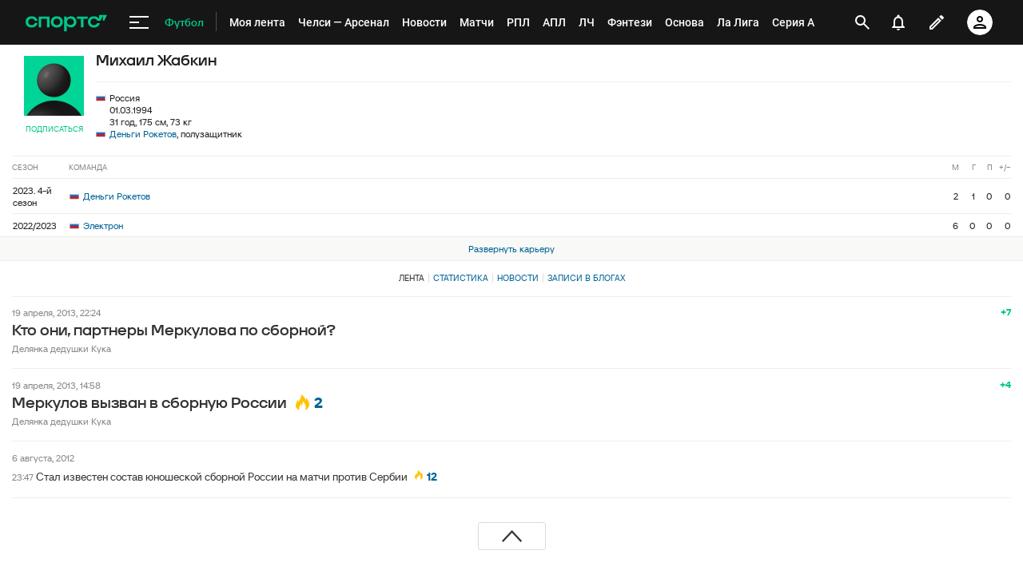

--- FILE ---
content_type: text/html; charset=utf-8
request_url: https://www.google.com/recaptcha/api2/anchor?ar=1&k=6LfctWkUAAAAAA0IBo4Q7wlWetU0jcVC7v5BXbFT&co=aHR0cHM6Ly9tLnNwb3J0cy5ydTo0NDM.&hl=en&v=9TiwnJFHeuIw_s0wSd3fiKfN&size=invisible&badge=inline&anchor-ms=20000&execute-ms=30000&cb=fr5en47rn9ce
body_size: 48840
content:
<!DOCTYPE HTML><html dir="ltr" lang="en"><head><meta http-equiv="Content-Type" content="text/html; charset=UTF-8">
<meta http-equiv="X-UA-Compatible" content="IE=edge">
<title>reCAPTCHA</title>
<style type="text/css">
/* cyrillic-ext */
@font-face {
  font-family: 'Roboto';
  font-style: normal;
  font-weight: 400;
  font-stretch: 100%;
  src: url(//fonts.gstatic.com/s/roboto/v48/KFO7CnqEu92Fr1ME7kSn66aGLdTylUAMa3GUBHMdazTgWw.woff2) format('woff2');
  unicode-range: U+0460-052F, U+1C80-1C8A, U+20B4, U+2DE0-2DFF, U+A640-A69F, U+FE2E-FE2F;
}
/* cyrillic */
@font-face {
  font-family: 'Roboto';
  font-style: normal;
  font-weight: 400;
  font-stretch: 100%;
  src: url(//fonts.gstatic.com/s/roboto/v48/KFO7CnqEu92Fr1ME7kSn66aGLdTylUAMa3iUBHMdazTgWw.woff2) format('woff2');
  unicode-range: U+0301, U+0400-045F, U+0490-0491, U+04B0-04B1, U+2116;
}
/* greek-ext */
@font-face {
  font-family: 'Roboto';
  font-style: normal;
  font-weight: 400;
  font-stretch: 100%;
  src: url(//fonts.gstatic.com/s/roboto/v48/KFO7CnqEu92Fr1ME7kSn66aGLdTylUAMa3CUBHMdazTgWw.woff2) format('woff2');
  unicode-range: U+1F00-1FFF;
}
/* greek */
@font-face {
  font-family: 'Roboto';
  font-style: normal;
  font-weight: 400;
  font-stretch: 100%;
  src: url(//fonts.gstatic.com/s/roboto/v48/KFO7CnqEu92Fr1ME7kSn66aGLdTylUAMa3-UBHMdazTgWw.woff2) format('woff2');
  unicode-range: U+0370-0377, U+037A-037F, U+0384-038A, U+038C, U+038E-03A1, U+03A3-03FF;
}
/* math */
@font-face {
  font-family: 'Roboto';
  font-style: normal;
  font-weight: 400;
  font-stretch: 100%;
  src: url(//fonts.gstatic.com/s/roboto/v48/KFO7CnqEu92Fr1ME7kSn66aGLdTylUAMawCUBHMdazTgWw.woff2) format('woff2');
  unicode-range: U+0302-0303, U+0305, U+0307-0308, U+0310, U+0312, U+0315, U+031A, U+0326-0327, U+032C, U+032F-0330, U+0332-0333, U+0338, U+033A, U+0346, U+034D, U+0391-03A1, U+03A3-03A9, U+03B1-03C9, U+03D1, U+03D5-03D6, U+03F0-03F1, U+03F4-03F5, U+2016-2017, U+2034-2038, U+203C, U+2040, U+2043, U+2047, U+2050, U+2057, U+205F, U+2070-2071, U+2074-208E, U+2090-209C, U+20D0-20DC, U+20E1, U+20E5-20EF, U+2100-2112, U+2114-2115, U+2117-2121, U+2123-214F, U+2190, U+2192, U+2194-21AE, U+21B0-21E5, U+21F1-21F2, U+21F4-2211, U+2213-2214, U+2216-22FF, U+2308-230B, U+2310, U+2319, U+231C-2321, U+2336-237A, U+237C, U+2395, U+239B-23B7, U+23D0, U+23DC-23E1, U+2474-2475, U+25AF, U+25B3, U+25B7, U+25BD, U+25C1, U+25CA, U+25CC, U+25FB, U+266D-266F, U+27C0-27FF, U+2900-2AFF, U+2B0E-2B11, U+2B30-2B4C, U+2BFE, U+3030, U+FF5B, U+FF5D, U+1D400-1D7FF, U+1EE00-1EEFF;
}
/* symbols */
@font-face {
  font-family: 'Roboto';
  font-style: normal;
  font-weight: 400;
  font-stretch: 100%;
  src: url(//fonts.gstatic.com/s/roboto/v48/KFO7CnqEu92Fr1ME7kSn66aGLdTylUAMaxKUBHMdazTgWw.woff2) format('woff2');
  unicode-range: U+0001-000C, U+000E-001F, U+007F-009F, U+20DD-20E0, U+20E2-20E4, U+2150-218F, U+2190, U+2192, U+2194-2199, U+21AF, U+21E6-21F0, U+21F3, U+2218-2219, U+2299, U+22C4-22C6, U+2300-243F, U+2440-244A, U+2460-24FF, U+25A0-27BF, U+2800-28FF, U+2921-2922, U+2981, U+29BF, U+29EB, U+2B00-2BFF, U+4DC0-4DFF, U+FFF9-FFFB, U+10140-1018E, U+10190-1019C, U+101A0, U+101D0-101FD, U+102E0-102FB, U+10E60-10E7E, U+1D2C0-1D2D3, U+1D2E0-1D37F, U+1F000-1F0FF, U+1F100-1F1AD, U+1F1E6-1F1FF, U+1F30D-1F30F, U+1F315, U+1F31C, U+1F31E, U+1F320-1F32C, U+1F336, U+1F378, U+1F37D, U+1F382, U+1F393-1F39F, U+1F3A7-1F3A8, U+1F3AC-1F3AF, U+1F3C2, U+1F3C4-1F3C6, U+1F3CA-1F3CE, U+1F3D4-1F3E0, U+1F3ED, U+1F3F1-1F3F3, U+1F3F5-1F3F7, U+1F408, U+1F415, U+1F41F, U+1F426, U+1F43F, U+1F441-1F442, U+1F444, U+1F446-1F449, U+1F44C-1F44E, U+1F453, U+1F46A, U+1F47D, U+1F4A3, U+1F4B0, U+1F4B3, U+1F4B9, U+1F4BB, U+1F4BF, U+1F4C8-1F4CB, U+1F4D6, U+1F4DA, U+1F4DF, U+1F4E3-1F4E6, U+1F4EA-1F4ED, U+1F4F7, U+1F4F9-1F4FB, U+1F4FD-1F4FE, U+1F503, U+1F507-1F50B, U+1F50D, U+1F512-1F513, U+1F53E-1F54A, U+1F54F-1F5FA, U+1F610, U+1F650-1F67F, U+1F687, U+1F68D, U+1F691, U+1F694, U+1F698, U+1F6AD, U+1F6B2, U+1F6B9-1F6BA, U+1F6BC, U+1F6C6-1F6CF, U+1F6D3-1F6D7, U+1F6E0-1F6EA, U+1F6F0-1F6F3, U+1F6F7-1F6FC, U+1F700-1F7FF, U+1F800-1F80B, U+1F810-1F847, U+1F850-1F859, U+1F860-1F887, U+1F890-1F8AD, U+1F8B0-1F8BB, U+1F8C0-1F8C1, U+1F900-1F90B, U+1F93B, U+1F946, U+1F984, U+1F996, U+1F9E9, U+1FA00-1FA6F, U+1FA70-1FA7C, U+1FA80-1FA89, U+1FA8F-1FAC6, U+1FACE-1FADC, U+1FADF-1FAE9, U+1FAF0-1FAF8, U+1FB00-1FBFF;
}
/* vietnamese */
@font-face {
  font-family: 'Roboto';
  font-style: normal;
  font-weight: 400;
  font-stretch: 100%;
  src: url(//fonts.gstatic.com/s/roboto/v48/KFO7CnqEu92Fr1ME7kSn66aGLdTylUAMa3OUBHMdazTgWw.woff2) format('woff2');
  unicode-range: U+0102-0103, U+0110-0111, U+0128-0129, U+0168-0169, U+01A0-01A1, U+01AF-01B0, U+0300-0301, U+0303-0304, U+0308-0309, U+0323, U+0329, U+1EA0-1EF9, U+20AB;
}
/* latin-ext */
@font-face {
  font-family: 'Roboto';
  font-style: normal;
  font-weight: 400;
  font-stretch: 100%;
  src: url(//fonts.gstatic.com/s/roboto/v48/KFO7CnqEu92Fr1ME7kSn66aGLdTylUAMa3KUBHMdazTgWw.woff2) format('woff2');
  unicode-range: U+0100-02BA, U+02BD-02C5, U+02C7-02CC, U+02CE-02D7, U+02DD-02FF, U+0304, U+0308, U+0329, U+1D00-1DBF, U+1E00-1E9F, U+1EF2-1EFF, U+2020, U+20A0-20AB, U+20AD-20C0, U+2113, U+2C60-2C7F, U+A720-A7FF;
}
/* latin */
@font-face {
  font-family: 'Roboto';
  font-style: normal;
  font-weight: 400;
  font-stretch: 100%;
  src: url(//fonts.gstatic.com/s/roboto/v48/KFO7CnqEu92Fr1ME7kSn66aGLdTylUAMa3yUBHMdazQ.woff2) format('woff2');
  unicode-range: U+0000-00FF, U+0131, U+0152-0153, U+02BB-02BC, U+02C6, U+02DA, U+02DC, U+0304, U+0308, U+0329, U+2000-206F, U+20AC, U+2122, U+2191, U+2193, U+2212, U+2215, U+FEFF, U+FFFD;
}
/* cyrillic-ext */
@font-face {
  font-family: 'Roboto';
  font-style: normal;
  font-weight: 500;
  font-stretch: 100%;
  src: url(//fonts.gstatic.com/s/roboto/v48/KFO7CnqEu92Fr1ME7kSn66aGLdTylUAMa3GUBHMdazTgWw.woff2) format('woff2');
  unicode-range: U+0460-052F, U+1C80-1C8A, U+20B4, U+2DE0-2DFF, U+A640-A69F, U+FE2E-FE2F;
}
/* cyrillic */
@font-face {
  font-family: 'Roboto';
  font-style: normal;
  font-weight: 500;
  font-stretch: 100%;
  src: url(//fonts.gstatic.com/s/roboto/v48/KFO7CnqEu92Fr1ME7kSn66aGLdTylUAMa3iUBHMdazTgWw.woff2) format('woff2');
  unicode-range: U+0301, U+0400-045F, U+0490-0491, U+04B0-04B1, U+2116;
}
/* greek-ext */
@font-face {
  font-family: 'Roboto';
  font-style: normal;
  font-weight: 500;
  font-stretch: 100%;
  src: url(//fonts.gstatic.com/s/roboto/v48/KFO7CnqEu92Fr1ME7kSn66aGLdTylUAMa3CUBHMdazTgWw.woff2) format('woff2');
  unicode-range: U+1F00-1FFF;
}
/* greek */
@font-face {
  font-family: 'Roboto';
  font-style: normal;
  font-weight: 500;
  font-stretch: 100%;
  src: url(//fonts.gstatic.com/s/roboto/v48/KFO7CnqEu92Fr1ME7kSn66aGLdTylUAMa3-UBHMdazTgWw.woff2) format('woff2');
  unicode-range: U+0370-0377, U+037A-037F, U+0384-038A, U+038C, U+038E-03A1, U+03A3-03FF;
}
/* math */
@font-face {
  font-family: 'Roboto';
  font-style: normal;
  font-weight: 500;
  font-stretch: 100%;
  src: url(//fonts.gstatic.com/s/roboto/v48/KFO7CnqEu92Fr1ME7kSn66aGLdTylUAMawCUBHMdazTgWw.woff2) format('woff2');
  unicode-range: U+0302-0303, U+0305, U+0307-0308, U+0310, U+0312, U+0315, U+031A, U+0326-0327, U+032C, U+032F-0330, U+0332-0333, U+0338, U+033A, U+0346, U+034D, U+0391-03A1, U+03A3-03A9, U+03B1-03C9, U+03D1, U+03D5-03D6, U+03F0-03F1, U+03F4-03F5, U+2016-2017, U+2034-2038, U+203C, U+2040, U+2043, U+2047, U+2050, U+2057, U+205F, U+2070-2071, U+2074-208E, U+2090-209C, U+20D0-20DC, U+20E1, U+20E5-20EF, U+2100-2112, U+2114-2115, U+2117-2121, U+2123-214F, U+2190, U+2192, U+2194-21AE, U+21B0-21E5, U+21F1-21F2, U+21F4-2211, U+2213-2214, U+2216-22FF, U+2308-230B, U+2310, U+2319, U+231C-2321, U+2336-237A, U+237C, U+2395, U+239B-23B7, U+23D0, U+23DC-23E1, U+2474-2475, U+25AF, U+25B3, U+25B7, U+25BD, U+25C1, U+25CA, U+25CC, U+25FB, U+266D-266F, U+27C0-27FF, U+2900-2AFF, U+2B0E-2B11, U+2B30-2B4C, U+2BFE, U+3030, U+FF5B, U+FF5D, U+1D400-1D7FF, U+1EE00-1EEFF;
}
/* symbols */
@font-face {
  font-family: 'Roboto';
  font-style: normal;
  font-weight: 500;
  font-stretch: 100%;
  src: url(//fonts.gstatic.com/s/roboto/v48/KFO7CnqEu92Fr1ME7kSn66aGLdTylUAMaxKUBHMdazTgWw.woff2) format('woff2');
  unicode-range: U+0001-000C, U+000E-001F, U+007F-009F, U+20DD-20E0, U+20E2-20E4, U+2150-218F, U+2190, U+2192, U+2194-2199, U+21AF, U+21E6-21F0, U+21F3, U+2218-2219, U+2299, U+22C4-22C6, U+2300-243F, U+2440-244A, U+2460-24FF, U+25A0-27BF, U+2800-28FF, U+2921-2922, U+2981, U+29BF, U+29EB, U+2B00-2BFF, U+4DC0-4DFF, U+FFF9-FFFB, U+10140-1018E, U+10190-1019C, U+101A0, U+101D0-101FD, U+102E0-102FB, U+10E60-10E7E, U+1D2C0-1D2D3, U+1D2E0-1D37F, U+1F000-1F0FF, U+1F100-1F1AD, U+1F1E6-1F1FF, U+1F30D-1F30F, U+1F315, U+1F31C, U+1F31E, U+1F320-1F32C, U+1F336, U+1F378, U+1F37D, U+1F382, U+1F393-1F39F, U+1F3A7-1F3A8, U+1F3AC-1F3AF, U+1F3C2, U+1F3C4-1F3C6, U+1F3CA-1F3CE, U+1F3D4-1F3E0, U+1F3ED, U+1F3F1-1F3F3, U+1F3F5-1F3F7, U+1F408, U+1F415, U+1F41F, U+1F426, U+1F43F, U+1F441-1F442, U+1F444, U+1F446-1F449, U+1F44C-1F44E, U+1F453, U+1F46A, U+1F47D, U+1F4A3, U+1F4B0, U+1F4B3, U+1F4B9, U+1F4BB, U+1F4BF, U+1F4C8-1F4CB, U+1F4D6, U+1F4DA, U+1F4DF, U+1F4E3-1F4E6, U+1F4EA-1F4ED, U+1F4F7, U+1F4F9-1F4FB, U+1F4FD-1F4FE, U+1F503, U+1F507-1F50B, U+1F50D, U+1F512-1F513, U+1F53E-1F54A, U+1F54F-1F5FA, U+1F610, U+1F650-1F67F, U+1F687, U+1F68D, U+1F691, U+1F694, U+1F698, U+1F6AD, U+1F6B2, U+1F6B9-1F6BA, U+1F6BC, U+1F6C6-1F6CF, U+1F6D3-1F6D7, U+1F6E0-1F6EA, U+1F6F0-1F6F3, U+1F6F7-1F6FC, U+1F700-1F7FF, U+1F800-1F80B, U+1F810-1F847, U+1F850-1F859, U+1F860-1F887, U+1F890-1F8AD, U+1F8B0-1F8BB, U+1F8C0-1F8C1, U+1F900-1F90B, U+1F93B, U+1F946, U+1F984, U+1F996, U+1F9E9, U+1FA00-1FA6F, U+1FA70-1FA7C, U+1FA80-1FA89, U+1FA8F-1FAC6, U+1FACE-1FADC, U+1FADF-1FAE9, U+1FAF0-1FAF8, U+1FB00-1FBFF;
}
/* vietnamese */
@font-face {
  font-family: 'Roboto';
  font-style: normal;
  font-weight: 500;
  font-stretch: 100%;
  src: url(//fonts.gstatic.com/s/roboto/v48/KFO7CnqEu92Fr1ME7kSn66aGLdTylUAMa3OUBHMdazTgWw.woff2) format('woff2');
  unicode-range: U+0102-0103, U+0110-0111, U+0128-0129, U+0168-0169, U+01A0-01A1, U+01AF-01B0, U+0300-0301, U+0303-0304, U+0308-0309, U+0323, U+0329, U+1EA0-1EF9, U+20AB;
}
/* latin-ext */
@font-face {
  font-family: 'Roboto';
  font-style: normal;
  font-weight: 500;
  font-stretch: 100%;
  src: url(//fonts.gstatic.com/s/roboto/v48/KFO7CnqEu92Fr1ME7kSn66aGLdTylUAMa3KUBHMdazTgWw.woff2) format('woff2');
  unicode-range: U+0100-02BA, U+02BD-02C5, U+02C7-02CC, U+02CE-02D7, U+02DD-02FF, U+0304, U+0308, U+0329, U+1D00-1DBF, U+1E00-1E9F, U+1EF2-1EFF, U+2020, U+20A0-20AB, U+20AD-20C0, U+2113, U+2C60-2C7F, U+A720-A7FF;
}
/* latin */
@font-face {
  font-family: 'Roboto';
  font-style: normal;
  font-weight: 500;
  font-stretch: 100%;
  src: url(//fonts.gstatic.com/s/roboto/v48/KFO7CnqEu92Fr1ME7kSn66aGLdTylUAMa3yUBHMdazQ.woff2) format('woff2');
  unicode-range: U+0000-00FF, U+0131, U+0152-0153, U+02BB-02BC, U+02C6, U+02DA, U+02DC, U+0304, U+0308, U+0329, U+2000-206F, U+20AC, U+2122, U+2191, U+2193, U+2212, U+2215, U+FEFF, U+FFFD;
}
/* cyrillic-ext */
@font-face {
  font-family: 'Roboto';
  font-style: normal;
  font-weight: 900;
  font-stretch: 100%;
  src: url(//fonts.gstatic.com/s/roboto/v48/KFO7CnqEu92Fr1ME7kSn66aGLdTylUAMa3GUBHMdazTgWw.woff2) format('woff2');
  unicode-range: U+0460-052F, U+1C80-1C8A, U+20B4, U+2DE0-2DFF, U+A640-A69F, U+FE2E-FE2F;
}
/* cyrillic */
@font-face {
  font-family: 'Roboto';
  font-style: normal;
  font-weight: 900;
  font-stretch: 100%;
  src: url(//fonts.gstatic.com/s/roboto/v48/KFO7CnqEu92Fr1ME7kSn66aGLdTylUAMa3iUBHMdazTgWw.woff2) format('woff2');
  unicode-range: U+0301, U+0400-045F, U+0490-0491, U+04B0-04B1, U+2116;
}
/* greek-ext */
@font-face {
  font-family: 'Roboto';
  font-style: normal;
  font-weight: 900;
  font-stretch: 100%;
  src: url(//fonts.gstatic.com/s/roboto/v48/KFO7CnqEu92Fr1ME7kSn66aGLdTylUAMa3CUBHMdazTgWw.woff2) format('woff2');
  unicode-range: U+1F00-1FFF;
}
/* greek */
@font-face {
  font-family: 'Roboto';
  font-style: normal;
  font-weight: 900;
  font-stretch: 100%;
  src: url(//fonts.gstatic.com/s/roboto/v48/KFO7CnqEu92Fr1ME7kSn66aGLdTylUAMa3-UBHMdazTgWw.woff2) format('woff2');
  unicode-range: U+0370-0377, U+037A-037F, U+0384-038A, U+038C, U+038E-03A1, U+03A3-03FF;
}
/* math */
@font-face {
  font-family: 'Roboto';
  font-style: normal;
  font-weight: 900;
  font-stretch: 100%;
  src: url(//fonts.gstatic.com/s/roboto/v48/KFO7CnqEu92Fr1ME7kSn66aGLdTylUAMawCUBHMdazTgWw.woff2) format('woff2');
  unicode-range: U+0302-0303, U+0305, U+0307-0308, U+0310, U+0312, U+0315, U+031A, U+0326-0327, U+032C, U+032F-0330, U+0332-0333, U+0338, U+033A, U+0346, U+034D, U+0391-03A1, U+03A3-03A9, U+03B1-03C9, U+03D1, U+03D5-03D6, U+03F0-03F1, U+03F4-03F5, U+2016-2017, U+2034-2038, U+203C, U+2040, U+2043, U+2047, U+2050, U+2057, U+205F, U+2070-2071, U+2074-208E, U+2090-209C, U+20D0-20DC, U+20E1, U+20E5-20EF, U+2100-2112, U+2114-2115, U+2117-2121, U+2123-214F, U+2190, U+2192, U+2194-21AE, U+21B0-21E5, U+21F1-21F2, U+21F4-2211, U+2213-2214, U+2216-22FF, U+2308-230B, U+2310, U+2319, U+231C-2321, U+2336-237A, U+237C, U+2395, U+239B-23B7, U+23D0, U+23DC-23E1, U+2474-2475, U+25AF, U+25B3, U+25B7, U+25BD, U+25C1, U+25CA, U+25CC, U+25FB, U+266D-266F, U+27C0-27FF, U+2900-2AFF, U+2B0E-2B11, U+2B30-2B4C, U+2BFE, U+3030, U+FF5B, U+FF5D, U+1D400-1D7FF, U+1EE00-1EEFF;
}
/* symbols */
@font-face {
  font-family: 'Roboto';
  font-style: normal;
  font-weight: 900;
  font-stretch: 100%;
  src: url(//fonts.gstatic.com/s/roboto/v48/KFO7CnqEu92Fr1ME7kSn66aGLdTylUAMaxKUBHMdazTgWw.woff2) format('woff2');
  unicode-range: U+0001-000C, U+000E-001F, U+007F-009F, U+20DD-20E0, U+20E2-20E4, U+2150-218F, U+2190, U+2192, U+2194-2199, U+21AF, U+21E6-21F0, U+21F3, U+2218-2219, U+2299, U+22C4-22C6, U+2300-243F, U+2440-244A, U+2460-24FF, U+25A0-27BF, U+2800-28FF, U+2921-2922, U+2981, U+29BF, U+29EB, U+2B00-2BFF, U+4DC0-4DFF, U+FFF9-FFFB, U+10140-1018E, U+10190-1019C, U+101A0, U+101D0-101FD, U+102E0-102FB, U+10E60-10E7E, U+1D2C0-1D2D3, U+1D2E0-1D37F, U+1F000-1F0FF, U+1F100-1F1AD, U+1F1E6-1F1FF, U+1F30D-1F30F, U+1F315, U+1F31C, U+1F31E, U+1F320-1F32C, U+1F336, U+1F378, U+1F37D, U+1F382, U+1F393-1F39F, U+1F3A7-1F3A8, U+1F3AC-1F3AF, U+1F3C2, U+1F3C4-1F3C6, U+1F3CA-1F3CE, U+1F3D4-1F3E0, U+1F3ED, U+1F3F1-1F3F3, U+1F3F5-1F3F7, U+1F408, U+1F415, U+1F41F, U+1F426, U+1F43F, U+1F441-1F442, U+1F444, U+1F446-1F449, U+1F44C-1F44E, U+1F453, U+1F46A, U+1F47D, U+1F4A3, U+1F4B0, U+1F4B3, U+1F4B9, U+1F4BB, U+1F4BF, U+1F4C8-1F4CB, U+1F4D6, U+1F4DA, U+1F4DF, U+1F4E3-1F4E6, U+1F4EA-1F4ED, U+1F4F7, U+1F4F9-1F4FB, U+1F4FD-1F4FE, U+1F503, U+1F507-1F50B, U+1F50D, U+1F512-1F513, U+1F53E-1F54A, U+1F54F-1F5FA, U+1F610, U+1F650-1F67F, U+1F687, U+1F68D, U+1F691, U+1F694, U+1F698, U+1F6AD, U+1F6B2, U+1F6B9-1F6BA, U+1F6BC, U+1F6C6-1F6CF, U+1F6D3-1F6D7, U+1F6E0-1F6EA, U+1F6F0-1F6F3, U+1F6F7-1F6FC, U+1F700-1F7FF, U+1F800-1F80B, U+1F810-1F847, U+1F850-1F859, U+1F860-1F887, U+1F890-1F8AD, U+1F8B0-1F8BB, U+1F8C0-1F8C1, U+1F900-1F90B, U+1F93B, U+1F946, U+1F984, U+1F996, U+1F9E9, U+1FA00-1FA6F, U+1FA70-1FA7C, U+1FA80-1FA89, U+1FA8F-1FAC6, U+1FACE-1FADC, U+1FADF-1FAE9, U+1FAF0-1FAF8, U+1FB00-1FBFF;
}
/* vietnamese */
@font-face {
  font-family: 'Roboto';
  font-style: normal;
  font-weight: 900;
  font-stretch: 100%;
  src: url(//fonts.gstatic.com/s/roboto/v48/KFO7CnqEu92Fr1ME7kSn66aGLdTylUAMa3OUBHMdazTgWw.woff2) format('woff2');
  unicode-range: U+0102-0103, U+0110-0111, U+0128-0129, U+0168-0169, U+01A0-01A1, U+01AF-01B0, U+0300-0301, U+0303-0304, U+0308-0309, U+0323, U+0329, U+1EA0-1EF9, U+20AB;
}
/* latin-ext */
@font-face {
  font-family: 'Roboto';
  font-style: normal;
  font-weight: 900;
  font-stretch: 100%;
  src: url(//fonts.gstatic.com/s/roboto/v48/KFO7CnqEu92Fr1ME7kSn66aGLdTylUAMa3KUBHMdazTgWw.woff2) format('woff2');
  unicode-range: U+0100-02BA, U+02BD-02C5, U+02C7-02CC, U+02CE-02D7, U+02DD-02FF, U+0304, U+0308, U+0329, U+1D00-1DBF, U+1E00-1E9F, U+1EF2-1EFF, U+2020, U+20A0-20AB, U+20AD-20C0, U+2113, U+2C60-2C7F, U+A720-A7FF;
}
/* latin */
@font-face {
  font-family: 'Roboto';
  font-style: normal;
  font-weight: 900;
  font-stretch: 100%;
  src: url(//fonts.gstatic.com/s/roboto/v48/KFO7CnqEu92Fr1ME7kSn66aGLdTylUAMa3yUBHMdazQ.woff2) format('woff2');
  unicode-range: U+0000-00FF, U+0131, U+0152-0153, U+02BB-02BC, U+02C6, U+02DA, U+02DC, U+0304, U+0308, U+0329, U+2000-206F, U+20AC, U+2122, U+2191, U+2193, U+2212, U+2215, U+FEFF, U+FFFD;
}

</style>
<link rel="stylesheet" type="text/css" href="https://www.gstatic.com/recaptcha/releases/9TiwnJFHeuIw_s0wSd3fiKfN/styles__ltr.css">
<script nonce="C3fLg5T5kyn5oS7uVCbukQ" type="text/javascript">window['__recaptcha_api'] = 'https://www.google.com/recaptcha/api2/';</script>
<script type="text/javascript" src="https://www.gstatic.com/recaptcha/releases/9TiwnJFHeuIw_s0wSd3fiKfN/recaptcha__en.js" nonce="C3fLg5T5kyn5oS7uVCbukQ">
      
    </script></head>
<body><div id="rc-anchor-alert" class="rc-anchor-alert"></div>
<input type="hidden" id="recaptcha-token" value="[base64]">
<script type="text/javascript" nonce="C3fLg5T5kyn5oS7uVCbukQ">
      recaptcha.anchor.Main.init("[\x22ainput\x22,[\x22bgdata\x22,\x22\x22,\[base64]/[base64]/[base64]/[base64]/cjw8ejpyPj4+eil9Y2F0Y2gobCl7dGhyb3cgbDt9fSxIPWZ1bmN0aW9uKHcsdCx6KXtpZih3PT0xOTR8fHc9PTIwOCl0LnZbd10/dC52W3ddLmNvbmNhdCh6KTp0LnZbd109b2Yoeix0KTtlbHNle2lmKHQuYkImJnchPTMxNylyZXR1cm47dz09NjZ8fHc9PTEyMnx8dz09NDcwfHx3PT00NHx8dz09NDE2fHx3PT0zOTd8fHc9PTQyMXx8dz09Njh8fHc9PTcwfHx3PT0xODQ/[base64]/[base64]/[base64]/bmV3IGRbVl0oSlswXSk6cD09Mj9uZXcgZFtWXShKWzBdLEpbMV0pOnA9PTM/bmV3IGRbVl0oSlswXSxKWzFdLEpbMl0pOnA9PTQ/[base64]/[base64]/[base64]/[base64]\x22,\[base64]\\u003d\x22,\x22w4PDiD93w6DCtiLCmSx7fTXCmsOEVEvCnsOpWMOzwrgdwpnCkUlzwoASw5Jyw6HCpsOUX3/Ch8KRw4vDhDvDosOHw4vDgMKbXsKRw7fDiRApOsOxw7xjFlwlwprDiwbDgzcJAUDClBnCj2JAPsO8JwEywrAVw6tdwqDCuwfDmivClcOcaFVed8O/YivDsH0+Nk0+wr7DksOyJytkScKpcMKEw4Izw43DlMOGw7R1PjUZK1RvG8OGe8KtVcO8PQHDn2PDiGzCv3p6GD0qwqFgFHXDql0cDMKhwrcFVMKsw5RGwpZqw4fCnMKBwpbDlTTDhV3CrzpVw4ZswrXDhsOUw4vCsgAtwr3DvH/CgcKYw6Adw5LCpULCvhBUfV8+JQfCjsK7wqpdwp/DmBLDsMOkwroEw4PDqcKTJcKXEcOpCTTCqyg8w6fCp8OHwpHDi8OUNsOpKBEdwrdzIlTDl8OjwotIw5zDiE3DvHfCgcOzeMO9w5Ehw4JIVmrCuF/DizdjbxLCl1XDpsKSITTDjVZ2w6bCg8ODw4vCgHVpw5xPEEHCsTtHw57DqcOZHMO4QBktCU/CqjvCu8OFwo/DkcOnwq7DqsOPwoN2w4HCosOwfDQiwpxpwpXCp3zDh8OIw5ZyTMO7w7E4A8K0w7tYw50xPlHDqMKcHsOkdcOnwqfDu8OwwoFuckAKw7LDrmx9UnTCu8O5JR9Twr7Dn8Kwwp0LVcOlEVlZE8KTAMOiwqnCtcKbHsKEwqbDucKsYcKxPMOyTx5Bw7QaaBQBTcOGG0R/fTjCq8K3w4I0aWRRA8Kyw4jCvzkfIiFiGcK6w7nCk8O2wqfDocK+FsOyw7LDl8KLWHXClsOBw6rCocK4wpBeW8OswoTCjlHDoSPClMO5w7vDgXvDpHIsCXguw7EUF8OGOsKIw45pw7g7wr3DvsOEw6wXw6/DjEw1w44LTMKJISvDggZaw7hSwopPVxfDgiAmwqAhbsOQwoU9LsOBwq8Hw79LYsKPX24UFsKfBMKoSUYww6BCTWXDk8OtIcKvw6vCjhLDom3ChMOuw4rDiH5+dsOow4XCkMOTY8Ovwr1jwo/Dj8OXWsKcecOBw7LDm8OIElIRwq0MO8KtOcOKw6nDlMKeLiZ5bcKKccO8w4MYwqrDrMO0HsK8esKUBnXDnsKKwrJKYsK6FyRtHsOWw7lYwpQIacOtMMOuwphTwogYw4TDnMO7SzbDgsOMwp0PJzLDtMOiAsObe0/[base64]/[base64]/[base64]/DgcO5SMOSKcO6w7zCgsKATT7ChsOdw5QjRlrCjcOcSsKwMsOeecKtcR7Cuz7DgzHDhTE+D0AgUUsKw5sCw7jCqS/DqcO9Qj0vZxfDr8KCw4gCw4d0ZCzCncOewoPDtsOZw6vDmQLDmMOxwrYPwrbDhMKvw6ZkLR7DhcOOTsOIM8OnZcKnFMOuQ8KCaDVpWBzCgmnCoMOoUEbCi8Klw7rCtMOSw7/[base64]/[base64]/wpglIcK9IlPCucKQw6rCr8Otwo4VGMKNcQ/CvMKRw4XDqU52F8KODAHDiEDCl8OZCk88w5BoA8OVwrzCokVZJFxPwpXCqSXDn8Ktw5XCkQTCs8OsAg7DgF8dw7Rcw5/[base64]/wp7DqcKOwoXCtDFbExTCpsOxAcOVwoh+YTk3FsK2JMKTCyd7D2XDvcOlNlF/wpUYwrYkBsKVw4nDtcO4EcOKw68kc8Ouwp7CiU/DtitBNWRVJ8OQw6obw4F8PV0IwqDCu0fCi8OIJ8OAXBjCuMKTw7k7w6MtVcOlKSzDq1/CtcOCwowOecKmf1wJw5HCscOEw6ZDw7HDssKQVsOoTBpQwoQwAHBdwotwwrvCix3DmizCmMOCwrjDvMKYfmjDgsKaD0BEw7/CrBUNwqI5RyxFw7jCgMOIw63Cj8KEfcKdw6zCjMO5WMOtDcOgBMOxwokjT8O+FsK6J8OLNV/CnXfDlmjCkMKSGzPCo8KiIFfCqMOeDMKjFMKpRcO1w4bDoQTDm8O3woU6CMK7aMO9GkcQXsOGw5nDssKUw6Uawo3DmxLCtMOsICHDs8KQWXs/wpPDl8KOw74/woXCnTbDncODw69Zw4fCoMKiP8KSwowUUHshBljDq8KtRsKswrPCtXbDh8KpwozCs8Kkwr3DkCUiAzXCkw3CnlIHHgxSwq8sZcODF0sKw6zCpw7DiUbChcK7H8Kdwr0/esOuwr3Co3vDqS1dw73DvMOgJVZPw5bDsWdwX8O3A3bDg8KkNsOCw5oZwpIZwoUGw5jDkBfCq8KAw4Yrw77Cj8Kew4l1PxXCpiXDp8Ohw6dPw7vCi0jCnsOXwqzCmiBHccOWwop1w5AIw7JmSV/DuFNXaj7CrsO/wp/CtjpBwqcfwokKwoDClsOCXsKbFlbDhcOVw5LDk8OAFcKYLSHDoC1KTMK3Nmhow4/DkRbDi8Okwot8Ljsbw4cLwrfDicOFwoDDh8Oyw68DA8KDw4RIwqPCt8ODDsKHw7IjUgTDnArCiMK2w7/DugUOw69wV8OSw6bDk8KtAcKfw7xVw7bDswIDHXEUPnhoN13CtcKLwqtbbjPCo8OMMBrCuGVIwq7DncORwqvDo8KJbBNXDxZcEVJIa1PDgMO5IAokwq7DkRfDssOvF350w4cJwpN/wqrCr8KRwoZ4aVRcKcKdY28cw4IEW8KtPR3CusOLw4hNwqTDn8Kwc8O+wpXCtU7CoE8Two3DpsO1w6LDtE7DvsOawoLCv8OzNsKgJMKXXMKawrHDvMOKGMKVw5nCpMOKwrIKewLDpFTDlW1Nw75FIsOKwr56BcOyw4s5M8KqR8O8w6wOw6hGByvCtsKHGT/[base64]/ClEnCjCELeBE+wqc5w6s5w49ew6JFw5TCh8KOScO9woLDohN2w64/[base64]/w7IfGjQcNGQuM8KQYGZqw6o1w53CtxIlbRrDrgzCosKRJGkUwpIswqxgYMKwN2Anw4/[base64]/DlsOTw6/Dv8OxZMOAw7LCsGwcwr5KcMKYw4jDqMKcFFwow6nDmiTCgsONN07DlMKhwpXCl8OlwqHDhUXCmMKCwpnDnE4YFRIEej1vEcKIOlQHTgRiMlTCsC/Do19Pw47DnS0XOsOUw7I0wpLCjTvDryHDqcO6wrdPegkRF8KLTlzDncOxJCnCgMOow4FrwpgSNsOOw4V4Z8O5QjhfYcKVwp3DkCo7w73Cq0/CvnTCtXPDqsObwqNCw67ChgPDogpEw44hwoHCuMOFwqoOS3nDlsKfcx5xUVxswo9tM1fDpcOjHMK9NXlSwqJCwrlmN8KHFsOewp3DrcOfwrzCpCp/bcKEE1DCokhuKwoBwrJEQEMJVsKZIGZJEW5gY392bwI8D8ODQVdxwp7DiGzDhsKBw6I2w6LDsjfDtlxSJcKbw4/Cvh8QF8OibW/CvcOjwqk1w7rCskgLwo/CrMOew6LDi8OeJsK4wo3DhVN1EsOCwpNawr8EwqI8OkglPWgoHMKfwrLDjcKNO8OxwrTCkVd8w6fCuUo/wrBPw6ASw5guXsONP8OzwpQ2UsOew6k0DCZOwphsSxh1w5xCA8Oow6bClAjDg8Kvw6jCvQjCnX/[base64]/Cp8O1wrzDswFuSMOnw7dhwpI8w7zDsnofF8Kvwr5vGcK5wpoGVXEWw7PDnsOZS8KbwpTCj8KdKcKTORPDrMODwoliwr7CocK9wprDiMOmdcKSL1g5wpgROsKrcMOEMAwGw4ZzbSnDjxdIH1p4w77Dj8Omw6dMw6/DvcKgQl7CgX/CqsKMEsKqw7TCl2zCksK4M8ONAsONZnF6w4AcRMKJK8OCMMKqw6/DoS7DocKswpY3IcONHmHDo15zwqMPDMOLESZjTMOxwq8ZfHjCp2LDnXvDtC3CrVEdwrA0wp/CnT/[base64]/SVMmCw59J8O5CcOyE8KsKcKtwrIXE8OOL8OPWVrDqcO9AxHDiCnDm8OObsOAUWdfXsKnbyvCr8OEfsOZw6F1YsOlS0bCt2UxbMK2wovDnVHDscKJDiIkBATCiStxwokcc8K8wrLDvzkqwrsbwrrDjgvCuU7CgW7DksKEwp9+EcKnAsKXw5ZpwpDDiwLDs8ODw5/CscO0MMK3ZMKYFS4/wpLCpBvCs0zDhnp2wpgHw5vCn8OVwq8CLsKNU8O/w7vDpcKkVsKvwrjCpHnCpUbCrR3CnlU3w7FBZcKww59OY3EWwpfDhlY4XRTChQTDs8Otc20uw4nCpjXCiWxrw7BtwqHCq8OwwoJVbsK/DcK/UMOiw6UtwojCtzY4H8KBHcKPw77CnsKRwq/[base64]/DmsODw63Cr3DCj8OmCMO6VgLCs8OFIcOfw4gpJ2NLEMOie8KIbiopTELDnsK2wo/Co8O6wqsFw60jEiLDtmnDvH3CrMO1wp3DnEgMw7ptSSBvw73DrG/Doy98HFPDvx1lw6TDkB7CjsKzwq3DrzPCo8OPw7hqw6ADwppkwpbDm8Ovw5bCnmA0Cwd/[base64]/CjyrDlkhqCyvDs8OqwoI6QSh9w7zDoUA1f3rCgVsEFcKYW1QGw73CogfCgHB4w4x3wrVQMxXDtMKGH1spVTtWwrjDrUAtwrvDrMKwQwXDvcKMw73DuRLDi33Ct8Kzwr7Cl8Kyw7wJRMOXwr/Cp33DrHXChnrCrSJew5NFw5PDkzPCkDxlJsOEeMOvwqpuw4AwTCDCmEt7wr8OW8KGFwNfw78swqpbwpR6w7fDhMOEw6TDqcKMwoYtw5Now7rDisKoQWHCvcOcLsOJwq5NSMKETwQ1w54Aw4bCjsKXJAxiwqhxw73CnGlow5VJAgt4PsKVICTClsKzwp7DjT/CjBcpB3oGIMOFVsOawpTCuHtiLgXDqcOqHcOpbktJFiNRwqnCk1QhOlgmw6zDgsOsw5cMwqbDlT4wZB5Lw53Dgi4FwrvDi8KTw6JZwrQGFlLCkMOGe8Okw60ADMKMw4MLZAnDtMKKWsOdGMO+ZiHCk3XDnjXDr2fCssO+BMKyNcOcDlzDvSXDpgvDlMO2wpbCoMK/w6EQTsK8w5VHOArCsFbCnzrCrVfDtFQEWHPDtMOmw6HDi8KowpnCl0N1FnLCkX5mUcKjw7DCgsKjwp7CpAzDkQsZDEQSGU5kW2TDpU/Ci8KlwqHCi8KmEMOTwrfDv8OdWmPDjE7DqVvDu8OtDsOmwqLDn8K6w6jDgsK/CDhMwodnwpvDmVxAwrnCuMOTw5YFw7lWwrPCi8KBZQ3DqlHDo8Ozw58swqs4acKFwp/Ct2PDr8O8w5DDksO4ZDTDgsOUw6LDpjLCscKEdkfCj34tw6bCiMOuwqMWMsO6w4rCjUpJw5N4w6fCg8OVOsKZexrCpcKNfiXDtiQlwrzCsUcww6tEw607ZVbDgVBlw4VewqkWw5Ykwrpdwo5mLVbCjE/CqcOdw4jCsMKYw78Fw51Ewr1OwprDpMOAAyobw7Aywp43w7LCjQHDvcOSeMKfDlvCnG9KYsONQA5rVcKvwqbDsQfCihIPw6VtwrHDjsKvwox0bcKYw6wrwqthKhcOw4c0O2AgwqvDoyXDtcOXEsOaHMO/[base64]/[base64]/DlsKpwprDoH/DoFvDnEfCjnLCrDs4w4AWw7gFw7p4woLDgBgTw5Vbw5bCq8OMMMKwwocRVsKNw7PDnDfCiUMCQV4PdMOkdV3DnsK8w7JEBHDCksKtN8OsAAxwwq8Cf2Q/Gh02wqJKSXg2w7otw516Y8OBw5dvZMOVwrLDiHZ7ScKYwpvCt8OEfMOyYsO9fnXDt8K4wqwjw4RbwqpOQsOpw4prw6TCocKAOsO5LADCnsKAworDmcK5ZsOfIcO2w7QJwoA1SEQ7wrPDpsOewpLCuQ/DhsOtw5J3w5zDqkzDhkBBOsOLwrbDnhJfNV7CvV0vEMKmIcKjH8KJF1XDowhTwqHCu8KmJ1LCvURmcMOJBsKlwrgRbXzDoxdGwpfDngcBwqDCkxoBQsOib8KmQyDCr8OywpnCtDnDmTd0J8Ocw4zDj8OQNDbCkcOPDMOcw64DclLDgioNw4/DoWgRw4xvwrNbwq/CrsKaw7nCshUcw5DDtThXJsKVPlIXdMO4WBVlwo8Gw784NRDDq1nClMOMw4Rkw63DjsOxw5BfwqtTw5dHwp3CmcObccOuPiZYDQzDiMKQwpcFwo/DicOBwo8VSwVLYxYjwpl1C8Oew7wEPcKbQBQHwp/[base64]/[base64]/CqAbDtS5swogqRsKDwoEFw4rCiMOoEy3CgsOgwp0JFhxbwrIxZw99w5hkbcOSwqLDlcOrOUk0FzPCmcKrw6/DsUTDr8Orb8KpFEHDs8KFCFfChSlCJjJhRcKXwpHCj8Kvwq3CoBQcK8KLPlPCmWcqwqBFwoDCuMOAJzB0NcK1YcKudgvDlGnDksOyA1pOYnkXwqbDk17DoF/CtwrDlMOHOsKvJcK5wo7CvcOcED5kwrnDi8OfGwVLw7jDuMOCwrzDmcOJNMKQY1QPw6Uhw60Zwo/DhcO3wqQvCXvCkMK2wrxaYi8fwqcKE8K9TgrCjHJ1cVYrw4pgX8KQHsKJwrUYwoVUC8KJAAtowrdkwpXDk8K0Q0Z/[base64]/wolIw7bCmXg3ZsK1YgsoJGrDn13DuQ18woJ/w4TDmMOLJsKaeGldaMOMbcOlwqQtwpl8AD/Clzw7EcKwTH3DnBTCusOwwpQNZMKLY8O/wpZGwr5kw4fDiBdjwo8/wqxdUcOoB3Auw4DCs8ONKArDqcObw4tqwpxDwp0CdWDDv0rDj0vDmhsiJSdBbsK6d8Kww5QCcAPClsK1wrPCpsOFFAnCkxHCpMKzGcOZFFPCnsKywphVw78UwrfCh1orw6jDjhvCk8KMw7V1NEgmw4QAwr7CkMO/WhPCiDjCqMOrR8O6fVMMwrfDkjfCoSwhVsKnw5BYfsKncVJkw54KUMK/IcKud8OZVnwqwpt1wrPDm8Kjw6fDocOwwqAbwp7DhcKaG8KPSsOHN33ChWbDkVDDiV0LwrHDosOYw6c6wrDCgsKkIMORwqB+w4nCssKdw6rDuMKqw4vDokjCsgrDnXdoAcKwK8KDWyVRwolSwqUlwo/CusOeQETDnEtEHMOQRzLDsx9TD8OKwq3CkMK5wpXCo8OEK23Dj8K9w5Mow7TDlVLDjBoxw7nDtCE9w63CrMOlR8OXwrbDrMKBKRY+wovCmGIUGsO5w44nbMOEwo4efldTYMOFd8K+cjfDox1Vw5pJwprCqcKEw7AwSsO8w4zCisOGwqXChyrDvFlnwrjClcKBwr/CmMObSMKcwpwrH0VIfsOHw7/[base64]/w6Icw4vDr1/DiMOBwojCtcK7wpfDnsKQdE18ODAUN2RiBX/DsMKKwoEpw60PMMKlR8KZw5jCl8OQB8Ozw7XCoVwSB8OoDWnCk3R9w6TCoSjCjGIvbsO2w4cCw53Ci2FaPzTDpsKpw7kbIcK6w5jDrsODSsOEwpEZYhfDqBXDtzJIwpfCp0N0AsKmCHLCqgd/[base64]/DkF/CmlYCw68wwq0Lw6PCvsKZwqLDn8OGEsKkK8OQw6p9wqfDvMKGwqhMw6/CugMdYcK/UcOLL3XDqMKgVVbCisOuw68Mw7l9w5EUIMODdsK2w44Iw4vCo1rDuMKQw4TCp8OFFw4aw7QScsKLbcKNfMK+aMOCWzzCqgE5wpXDjsOhwpjDv05qY8K4S0obYsORw6xTwoB/OWbDuAhBw44qw4zCiMK2w5ASEcOgwp3CjMK1BF7CvsOlw6Isw4YUw6hBP8K2w5k8w5ptIBjDvAzCl8OEw78/w6onw4HCjcKLJ8KFXSbDo8OFFMOXI3/CmsKKJSLDmGx8TRPCpQHDiHEiXsOBC8Kawp/DscKcT8Krwr5xw4UYVlc+wqATw77CiMOFUsKEw5g4woc/GsKxwrzCpcOIwpQPH8Kuw5V7wo/Cl3TCt8Orw63DhsK4w6BiLcKERcK5wrvDtBXCqsKbwoMeAikgchnCt8KCQGJwMsKaeUrCkcOJwpDDnwQXw7HDu1/CmHPCtgYPDMK+wqnClCtJw5bCvjxGw4HCj0fCksOXAEwjwqzCn8Kkw6vDnnDCkcOpOcOqWQtUTSl6FsO+wovDnR5EYT3CqcOywojDicO9fMKfw54DXhXCvsKBeRVLw6/CqsOnw4Mow74bwpLCrsOBfWcdT8OrEMODw5PCmMOnBsKJw4sKZsKawoDCjHl7LMKgNMOiA8OKdcK6LyrCssOVWgozZCFNw6x4JCVxHsK8wrRBQDhIw6EGw4XCpF/DsWFrw5hBYTjCuMKQwooPEMOpwr41wrHDi23DpG8iCUPDlcKsCcO8RkjDnGPCtWAKwqnDhHlSN8ODwoFqCBrDoMOawr3DkMOmw47CosOVVcO+GMOjYcK8ccKRwpF0asOxRiIgw6zDlk7DlMOKXMONw54rcMOgT8O7w6t/w7M/wp3DncK7WyzDhyTCiQAkwoHCuHXDocOVRcOHwokRQMOyIQRgwoEOIcKfKHpDUndzwrPCs8K5w4rDnH9ydMKcwqtWYmHDmyU5a8OsccKTwpNowqtgw65qw7jDlcKMDMKzf8KUwo3Dg2nCjmEcwp/CiMKsHcOgVMOlScOPUMOXMMOFb8KHJT93BMOvPis2HwIHw7I5McOCworCscK9w4TDg0zDtGzCrcO2bcKoPkZ6woRlDWlFWcKAw4wKBsOAwonCs8OkbAMgWMKjwqjCvFYuw5/CnhvCmwkuw6llOBYsw5nCqlUcW2bCqm92w6XDs3fClUEzwq9zLsOswprDvR/Dp8ONw7oEwpHDt0NVwp8UacKicsORZsKGWW7CkwpfCQ83L8OFHgIow6jCuGvCisKgw5DCm8OEUj0Dw6hdw713WngXw4/DqzXCoMKLCFfCvBHCvV7CksK/TAoUP35Awr3DhMO+acKew5vDlMOfH8O0JsKZTkfCrcKQDR/[base64]/Cmg8EdcOrwrtFUsKnwoYCWm9bw6YWwp4ww6nDicOiw63Drmhiw6gdw4zDiykPEMOwwqB/AcKsHlXDpSjDjEJLSsKnTiHDhhBKQMKHIMK5wp7CiSDCtiAPw6BWw4pzw61NwoLDv8Ozw7/ChsK0bjPChDkKeztJCSVawqNjwrRywrVEw7MjHC7Cq0PCl8O1w51Aw7tSw5LCjGQzw4nCsQPDjsKaw5zCtmnDpgvCrsOIFSRcEMOpw5FlwpTDpMOiwo0RwqNiw4cBV8O2wpPDn8OTDWbCpMOqwqsRw4DDtW0jwrDCjMOnOQFgAgvCqiUQecObTT/[base64]/CiVkWQ8K+w7DCswQxDjzDhwRxBsKhfcO3TmbDjcKHwrZPLcKtA3J/[base64]/OGRkwoTClcOwCcKALiUkG8OJw4nCsxjCulU5wqPChcOVwofDs8Oqw4fCqsKUwqELw7fCrsKxIMKJwojCuyxewqYiUmzCqsKxw7PDlcKnJ8OBfg3Dm8OReSDDkkbDjsKcw6Y0L8Kfw7PDn1rDhcKgQRh7PsKaaMOrwo/DmMKkwrc8wrrDpUgwwpPDq8KSw5BPSMOOacKtMQnCu8OVUcKKwqFfakkdXsKnw6RqwoRlPsK8JsKDw6/[base64]/DowZ2wostE8KtP2/DusOUBcOiSytWMgtcE8K3OXbCn8Oew5ENKWUQwpjCrG1+wpjDqcKKfQE+MixYw4cxwo3Cj8OtwpTCuSLDl8KfO8OYwoXDiAHDj1bDvCZQYMOvWCfDhMKzTMOKwohMwp/CtDjCjMKFwoZmw7hHwpDCqkpBYcKiNnIiwoxww5dAwqbCt1AHbsKcwr9SwrPDgMOKw5zCrTUDLVDDhsKKwq0Jw4PCrg9NdsOwX8KDw7Z7w5I7YgbDicOCwrTDhxxYw5HCgGgpw6/DpWENworDomN9wrFkPjLCnEjDq8KlwpPCnsKwwrdSwp3CqcKBUUfDlcOUcMKfwrZ/wr8Jw63CngAUwpAdwozDvQJnw4LDm8OPwoZrRz7DtlgTw6rDl0bDtVDCqcOIAsK9LMKhwpvDoMOVw5TCn8KICMOJwpHDr8KvwrRiwr5dNQk0YTQ8RMKRBy/DrcKLIcO7w5F6UgZYwo8NE8K/A8OMYcK0w5s0w5lMGcO2wrl6PcKdwoAjw5BtX8KiWMO+CcOhE2JQwp3CgFLDncKyw63Dr8KDU8KMbGYNDEtrMFtTwrQpH3vDqsKowrIPCTcvw5oJLmTChcOsw4DCu0jCjsOOQMO4PsK5wpkdf8OkDikOSlYpEh/DoxDDtMKAfMK+w67CqsKHSRPCgsKGXhXDnsK3N2UKW8KsbMORwoXDoQrDqsKvw7/Dn8OKwoTDqHdtATsFwo0RVDPDs8Kcw6QTw6N4w4oQwpPDl8O+LAAiw6N7wqjCqGbCmsOGMcOyPMOCwovDrcK/RwIQwowXf1AtNMKHw4DCvxPDl8KNwogzWcKyKTg3w4rDvlXDpTDCjUTCpsOXwqNFBcOMwqfCssKsbcKMwrRJw7XCkV/[base64]/CrcKyCSrCvsOEb0UOw4zChsKxw6Q3wrQGw7PDgF1ewpvDsEwkw4/Cs8OXZsK6woEyXsKbwrdCw5wiw5nDisOcwpdvLMK4w5zCnsKuw4dXwrzCsMK/w7LDvF/CqRAiOBvDg3poWhVcOcOIZMOCw7E+wp58w5jDphYFw6A2wpvDihPCgcK/[base64]/[base64]/w6/DucKJOMO/wobDucKhSDcceVzCosOcw491w5Fcw6DDgxPDncOSwo1ywqvClx/CpcO6BzQ8LCfDm8OHUnE5w5bDoQ7Cu8O/w7BsEUchwrUbdcKhRsKuwrcIwpgZAsKnw4nCuMO1GMK+wqRRNzzDk1tOBsKGVzvDpWdhwqHDlWkvwqMAOcKtThvChXvDlcKYUS3CqA17w4dyCsKzAcOtLVxiCA/DpUXCvMKEfCDChUDDrThaNMKaw5Udw5HCosKLTjZuAl8VBcOOw4HDr8OvwrjDuUtuw5FVcG/CusONAXLDpcO8wqYxDMORwqvCkDwIQsKNNm/DsiTCtcKUTTxiw5BnXkHDggUtwo3CtVvCiFh7woNCw5TDtCQUVsOsBsKVw5UhwoUKwqMowoDDiMKWwoTDgyXDs8KuHQ/[base64]/[base64]/CrAgFw4rDiVfCtsOvw4VpbQh9woLDjXlSwoFWYMO7w5PCul0yw5nDusOfBcKoQy/DpRfCp2EpwqtywpczJsOVRDwqwonCv8OqwrLDnsOWwoXDn8OZC8KsZcKOwqTDqMK6woHDq8KsGcOawpgTwqRCfMOxw5rCscO1w4vDk8Kww4fClFJJw4/CrnVtVTHCiArDvzBPwovDlsOSBcOIw6bDu8Kvw4xKRkzCt0DCpsKQwpPCiws7woZGUMOPw7HClsK6w6HCr8OUJcOnAMOnw63DrsOZwpLCtgzCgGgGw73CoVTCknJNw6PCrjN9w4nCmGFCw4PCjiTDmTfDicKOVcKpMcO5NsOqw4MJwpTClk/CvsOTwqcsw5osYxFUwqwCI0lrw7Qzw45Gw7QDw7HCncOvd8ObwonDn8KeN8OnOm93PsKLdzHDtmrDsADCoMKPHsOFMcOmwoszw5vCqVLCgsKtwqTDgcODZUAqwp88wrzDlsKew4YgOUYlXcKTWh3ClcO0S3nDksKAVMKceV/[base64]/DmsKtw5J4OCk0w4vCojFDw6ksQSsXw5nDv8KRw6vDqcKuwoARwrDCgzYzwpfCvcKyHsOFw5ZhWcOFLznChyPCpsO2w4rDvWdfS8Kxw51MPEYmYEHCh8OAQDLDv8OwwowLw4o9SlvDtkcxwo/Dv8K7w6jCkcKbwrpOZFlbHEsvJEXCpMO3BHJmw5zDgxvDmEthwotOwr4mw5bDvMObwowSw5jCgMKWwq/DuU3DqTrDoTdOwpl7PW3DpsOdw4nCqcKUw6PCjsO7f8KNaMOBw5fCkWTCk8Kdwr9ewqXCnH1xwoDCp8K4F2UZwqrCqDLCqSTCl8O7wrnCkFgXwrxQwqvDnMOPNcKbNMOMJSIYeBwVL8K/wrA/wqkebEppRsOsJyIFOxvCviJfZMO4IU4gHMKuJHTCgmnCoXA9w6pqw5XCi8OlwqlJwqfCsGMUKT9owpHCpMOTw5HCplvClSbDksOqwrBzw6TClF5IwqbCpAnCrcKVw4XDtGQ6w4cyw5NkwrvDr1/DljXDmX3DsMOUMhHCs8O8wrDCtUd0wrcML8KBwqp9GcOTVMOzw6vCs8O8CwjCtcOCw4dowq1QwoHCh3Rcel/DqMO6w5fCuBVlZcOnwqHCtcKdSB/DvsOJw712dsO2w7tUMsKRw6dpMMKZZ0DCocOtHMKaYwnDpThgwoMnHlvCscKcwpzDvsOLwrTDsMOnQnEtw5LDr8Ouw4AzQmrDsMOQTHXCmMOGe0bDvsOmw7oZP8OwMMKQw4o4fXTClcOuw4/CoHDCnMKiw47CqzTDnsKBwpsJcQRwHnIMwr3DqMKyfm/DvCktCcOnw59mwqA1w6FxWnLCu8O1QEXCvsKobsKww4LDmWp5w4vDuiRWwrxTw4zDh1bDosOkwrN2L8OWwqnDk8Ofw7HCjMKfwqECNR/Dvn90X8O4w6vCnMO9w4HDmMKPwqvCosKzFsOpXGDCs8O8wqc9C2FyO8OULXHCm8KVwrHChcO2LsKuwrbDjmnDt8KGwrDDhXB4w4rCpsKEP8OTPcOPW3tVEcKMcjFTEDnCs0Vyw7EeAxt/[base64]/wrDDp8KAw5Vuw47DicOyw5XDrR5Gb8ONwq7DjcOwwoF2QMO6w7XCo8OywrZzJsOTFAzCqXEMw7/CicKELhjDlmd3wr9qej4fUkDCisKHcg9WwpRxwqd/Mw5tXhZpw6TDkMKqwoddwrB3Im0JX8KyAhcvKMKtw4PDksKhXsOcbMOyworCusKpeMO4HMK/wpI0wp4kwpzCrMKnw7kZwrIgw4bDl8K/C8KdA8K9RjjDhsK5wr8oF2HCjcOmJl/[base64]/wpl+FkTCksOTaXYvw7XCmFvCjMK9w63DpVvDiGzDgcKkRFIwJsKUw6JdOGHDi8KfwpoKN2/[base64]/ChcOjw6HCvsOgwp/Dk8OWwqPDhHbCo8K1w40Ww4Jvw7XDmm7CoC/CkgAid8Oew6hyw7fDmDDDjm3CgxsHNEzDvG/DgVkxw7IqVUbCtsOfw5bDmMOFw6ZrHsK8dsOyKcOEdcKFwqcAw5obK8Odw6sVwqHDjyEJKMOvAcO+N8K3US3CkMK9ahnCqcO4w53Cn1bCuC41BsO3w4nCuSoMWjpdwp7Cs8O6wqQuw6c2wpPCuGMvw7PDs8Olwo0XG2/Dk8KPLVRrPnDDucKZw7s5w4VMPcKKeHfChEwYTcKIw7zDiHlCGUQGw4bCtAlewqkHwpzClWzCnkhWFMKAUmjCp8Klwq8oQQLDth/ChS1LwqPDk8KWccOVw6JXw6DCisKEMlgMPcOsw4bCusKfb8O9dDzDqmMDQ8K4w5jCqDZJw5E8wpkNSUXDvMOZXAvDqX18a8O1w6AHLGzCmlDDmsKXwoLDhjTCqMKawplOwpjCnRlfMHMRMGVgw4INw5HCrzbCri7Ds2Z3w6k/AFYoYzDDl8OWDsO3wrEUCVtnPArDjcO/HU9+cHIieMKJScKIIx9MYw/CjsOnYsKtPm9+ZABSA3ERwq/DuGxkHcK8w7PDsgPCnlV/[base64]/DpMObwr9LD3vClzJ4wrZEw5TCrsOPMsK3wrvDg8KYVE9Bwp19R8K5ED7CoHJJXw7CkMK5Sh7Dt8K3w4rCkzlgwr7DusOywqMZw5PCusOMw5jCtcKgBcK0ZxV/[base64]/IcKyasK7w63CvsO+PHfCpMKZwrTDiBpUw7/Drn0PVsOOSn1qwrvDiyHDpMKHw6rCvcOiw4giI8OrwrzCr8KGH8Omw7ESw5/[base64]/Ct0LCigIFw5pUHCs6JsKaBcOCw63Ck8O/VUrDlsKTXcOTwp0JSMKQw4crw7vDigoCXsKFJSRocsOYwpdPw4LChhfCsVMmKWfDocKAwrMBwqXCpkTCi8OuwpR4w71LPgLDsQdiw5HDs8KcDMKkwr9Nw5BdUsOBVUgxw7LDjAjDncOjw6QkDkQOe0XCon/[base64]/CnlLCuyhBw7/Cp8KJBMKsPXdLwqxuwo7CrA1KdxEfezFTwp7Co8KVJMOUw7LCrsKMMSAeLjIbJ3zDuwvDgcOCdCrClcOnFsO0ZsOmw4dZw6EVwpHDvlxgI8Ofw7EnSsOVw53CncOKMsOsXg3CpsK5KQ/CgMOPG8OMwpfDrUjCicOrw6/DiV/Cvg3CpVHCtAEpwrAMw4M0ScO0woUzXD14wq3DlHHDiMOKfcKoO3fDr8K6w6zCtn8mwqQpY8O1w7w2w5lDdMKrRcKkwrhSI04LOcOAw7pgQcKAw4PCgcOcDcKmLcOxwoDCkEwUJBAqwph2dHrDoT7DokF/[base64]/Cs2IMw4wxfsOVw4vCusKzwpPCrFvCiCBOaQNVX8K0LcOheMOeZsOVwqlMwrkKw4s2VcKcw5ZJPcKcKm5fRsOjwrosw6/ClSEbfwRKw6JDwrbDszR6w5vDkcO3SQs+WcKrA3vCrBzCs8KjEsOxC2DCsWjCmMK5WcK3wr1jw5XCp8KUCE/[base64]/Dji1Uw4AuEcOHw7bDvQXDncOxNcOWw7dew5kpw5AHwpdyRFfDim0Fw5oNaMOVw5tbBcKxecOdKzBFw7zDiwzCnUvCvFfDlmnCtG3DhG4lUybCm3DDr0tdUcOTwp4rwq5Rwodvw5RFw7dbSsOAORTDmEZVI8K/w411ISBBw7FpacKkw7xTw6DCjcK5wp1cBcOnwqEgLcObwrnDn8KMw7DCoAllwoTCi2g9GsOaKcKvQ8KGw5BhwrIvw6tUZn7CncOvI3LCvcKoAXV6wpfDlCgEZXfCpMOsw6pewr8PDFd6X8Okw6vDnUvDkcKfSsKrcsKwPcOVWijCrMK/w73DmQYBw5LCvMKMwobDmG9FwrDCocO8wolew7I4w7vDm2FBBWPClsOFdcKKw61Zw7rDgyLCr08yw5Ncw6fCphDDrDNpJMOGGyHDoMONBxfDq1tgB8KNw47DhMK6AsO1IXttwr1gecKbwp3Cq8KywqHCncK0Wh4hwq/DmBZtLcKxwp/CnwsfOzbDmsKzwrEXw5DCgUc3NsK/[base64]/[base64]/[base64]/CmcK+IEhqw7rDrcOwWMKFMHHDpAPCkCMHwoldehbCj8Ozw4IQfVXDoDzDlcOGDm/DqMKTGR5ML8K0FR5+wq/Dt8OaRG01w5hrVyMaw79sKA/DnMOSwrAMIMO1w7jCpMOyNSXCicOJw7zDtE/DmsODw79iw7kcDS7CksKpC8OZQjjCgcONFm7CtsOAwodRei4vw7YEMFJ7UMOIwrhzwqrDqcOcw6dWSjzCp0EtwolKw7ZTw45Dw4oNw4nChMOUw6UPZcKiGjvDnsKVwo5qwpvDrljDh8OEw5cCIHRiwp3Dn8Oxw79uEyxywqfCiF/CnMKscMOAw4rCkl4Rwqdfw6FZwo/CssKmw7dyTFfCjhDDmAbCh8KgcMKFwok+w63DvMOzCl/[base64]/DtBI7wpDCjk3DscK2ZcKmw7PDr8KUw6/DtsO4w6/DnjjDjEtTw5zCsmFQEcOKw68nwoLCoyfCtMKAVcKWwrfDqsO5OMOrwqYqCiDDqcOQExFxFUohP2dpLnTDjsOYVVksw49nwrEyEBtdwprDhMObZ2hrYMKnX19fVSoUccOATsORFMKqBcKhwp0jw6xMwqk5wr4/wrZiJhdjOWUlwp02LUHCq8K7w6A/[base64]/CiMKtw7Fhw5Apw7cHC8OLZBHClF7DhcKtwoo7wrLDs8ORcG7CvcKawpXCi1ZsOcKhwokuwr7CqcO7ccK1SWLDhnPCul3CjFsNRsKSXSbDhcK0wrVew4FEQMKOw7PClSfDgcK5MUbCsWU3D8K3dcK8AWPChCzCqX/Dg3pTf8KVwrXDtjxMMGFQVjxnXGtbw6tzGFPDoXnDncKcw57CgEkPa0bDgxk5IWnCjsOiw6gkesKidWcywpJ3bzJVw53Dk8Oaw77DvF46wqRKATsAwqclw7HCliUNwoNBDcO+woXClMOTwr0/w6sVc8ODwpbDqcO8GcO7w5/CpHfCmSXCqcO/wrzDmz0jNwNiwoDDjyXDsMKBLCHCrSBWw7vDsR3Cky4Pw6pMwp/[base64]/FMKQEcKzwoQSUcKeH08AJ8K9w7HCjsOVwoPCjcKmwo3CrMOEEVdoHk/[base64]/OhTCv1TDsEXDtcKdw5TDgMO1wrZ8w48VSiLDtUrClmvChg/Dk8Okw4FvMMK7wpFtWcKeJsOIF8Ofw4fCnMKIw49Mwo9ow7nDnSsXw6c+woPDqzUjYcOHS8KCw6XDvcKfBUEXwqHCmyhrfU5JEw/CrMKFbMKPP3MgRMK0fsKZw77ClsOQw4TDm8OsOy/[base64]/DsAbDv0AtwrDDnyPDsm/[base64]/[base64]/wpHCpcOEUMKAwpfCtAYRwqAgD33DnzvDri0dw4kJdRXDvCoOwpNJw6JSBcKxXX9Ww4oAZsO0Lk8mw7Fyw7jCkU5Lw71Sw6Eww7/Ds25wKE83ZsKuQMOTF8KXVzYGVcOdw7HCh8OXw50gDcOgPsKJw67DqcOrLcKCwojDuldALMKufHswecKJwoRzZXzDnsKbwqFOSW1OwrNFPsKL\x22],null,[\x22conf\x22,null,\x226LfctWkUAAAAAA0IBo4Q7wlWetU0jcVC7v5BXbFT\x22,0,null,null,null,0,[21,125,63,73,95,87,41,43,42,83,102,105,109,121],[-3059940,926],0,null,null,null,null,0,null,0,null,700,1,null,0,\x22CvoBEg8I8ajhFRgAOgZUOU5CNWISDwjmjuIVGAA6BlFCb29IYxIPCPeI5jcYADoGb2lsZURkEg8I8M3jFRgBOgZmSVZJaGISDwjiyqA3GAE6BmdMTkNIYxIPCN6/tzcYAToGZWF6dTZkEg8I2NKBMhgAOgZBcTc3dmYSDgi45ZQyGAE6BVFCT0QwEg8I0tuVNxgAOgZmZmFXQWUSDwiV2JQyGAA6BlBxNjBuZBIPCMXziDcYADoGYVhvaWFjEg8IjcqGMhgBOgZPd040dGYSDgiK/Yg3GAA6BU1mSUk0Gh0IAxIZHRDwl+M3Dv++pQYZxJ0JGZzijAIZzPMRGQ\\u003d\\u003d\x22,0,0,null,null,1,null,0,1],\x22https://m.sports.ru:443\x22,null,[3,1,3],null,null,null,0,3600,[\x22https://www.google.com/intl/en/policies/privacy/\x22,\x22https://www.google.com/intl/en/policies/terms/\x22],\x22KpFclU5vKmxQFsKzrbAavAQat2Q2+j4lfMOhXJ2fTxc\\u003d\x22,0,0,null,1,1768429162737,0,0,[166,104,168,121],null,[12,3],\x22RC-P44dnF15iaW1BQ\x22,null,null,null,null,null,\x220dAFcWeA4vaK9zTL4pv4EfG-5inPUXvRqMZolB7r0IspT650Supd4OWdVToFGbngMXEAjCoFzt_FzZO7qJHPvt6O5YsA8qI-Lyrw\x22,1768511962913]");
    </script></body></html>

--- FILE ---
content_type: application/x-javascript; charset=utf-8
request_url: https://st.s5o.ru/build/mobile/tag.fe88eb.js
body_size: 239574
content:
(window.webpackJsonp=window.webpackJsonp||[]).push([[15],{0:function(t,e,n){"use strict";n.r(e),function(t){
/**
* @vue/shared v3.5.12
* (c) 2018-present Yuxi (Evan) You and Vue contributors
* @license MIT
**/
/*! #__NO_SIDE_EFFECTS__ */
function r(t){const e=Object.create(null);for(const n of t.split(","))e[n]=1;return t=>t in e}n.d(e,"EMPTY_ARR",(function(){return i})),n.d(e,"EMPTY_OBJ",(function(){return a})),n.d(e,"NO",(function(){return s})),n.d(e,"NOOP",(function(){return o})),n.d(e,"PatchFlagNames",(function(){return K})),n.d(e,"PatchFlags",(function(){return W})),n.d(e,"ShapeFlags",(function(){return X})),n.d(e,"SlotFlags",(function(){return J})),n.d(e,"camelize",(function(){return k})),n.d(e,"capitalize",(function(){return B})),n.d(e,"cssVarNameEscapeSymbolsRE",(function(){return Nt})),n.d(e,"def",(function(){return F})),n.d(e,"escapeHtml",(function(){return Ct})),n.d(e,"escapeHtmlComment",(function(){return Rt})),n.d(e,"extend",(function(){return c})),n.d(e,"genCacheKey",(function(){return q})),n.d(e,"genPropsAccessExp",(function(){return Y})),n.d(e,"generateCodeFrame",(function(){return nt})),n.d(e,"getEscapedCssVarName",(function(){return Mt})),n.d(e,"getGlobalThis",(function(){return $})),n.d(e,"hasChanged",(function(){return j})),n.d(e,"hasOwn",(function(){return f})),n.d(e,"hyphenate",(function(){return P})),n.d(e,"includeBooleanAttr",(function(){return bt})),n.d(e,"invokeArrayFns",(function(){return U})),n.d(e,"isArray",(function(){return p})),n.d(e,"isBooleanAttr",(function(){return yt})),n.d(e,"isBuiltInDirective",(function(){return R})),n.d(e,"isDate",(function(){return y})),n.d(e,"isFunction",(function(){return _})),n.d(e,"isGloballyAllowed",(function(){return Z})),n.d(e,"isGloballyWhitelisted",(function(){return tt})),n.d(e,"isHTMLTag",(function(){return dt})),n.d(e,"isIntegerKey",(function(){return C})),n.d(e,"isKnownHtmlAttr",(function(){return Ot})),n.d(e,"isKnownMathMLAttr",(function(){return St})),n.d(e,"isKnownSvgAttr",(function(){return At})),n.d(e,"isMap",(function(){return m})),n.d(e,"isMathMLTag",(function(){return ft})),n.d(e,"isModelListener",(function(){return u})),n.d(e,"isObject",(function(){return w})),n.d(e,"isOn",(function(){return l})),n.d(e,"isPlainObject",(function(){return I})),n.d(e,"isPromise",(function(){return O})),n.d(e,"isRegExp",(function(){return b})),n.d(e,"isRenderableAttrValue",(function(){return Tt})),n.d(e,"isReservedProp",(function(){return x})),n.d(e,"isSSRSafeAttrName",(function(){return Et})),n.d(e,"isSVGTag",(function(){return ht})),n.d(e,"isSet",(function(){return g})),n.d(e,"isSpecialBooleanAttr",(function(){return gt})),n.d(e,"isString",(function(){return v})),n.d(e,"isSymbol",(function(){return E})),n.d(e,"isVoidTag",(function(){return pt})),n.d(e,"looseEqual",(function(){return kt})),n.d(e,"looseIndexOf",(function(){return Dt})),n.d(e,"looseToNumber",(function(){return H})),n.d(e,"makeMap",(function(){return r})),n.d(e,"normalizeClass",(function(){return ut})),n.d(e,"normalizeProps",(function(){return ct})),n.d(e,"normalizeStyle",(function(){return rt})),n.d(e,"objectToString",(function(){return A})),n.d(e,"parseStringStyle",(function(){return st})),n.d(e,"propsToAttrMap",(function(){return wt})),n.d(e,"remove",(function(){return d})),n.d(e,"slotFlagsText",(function(){return Q})),n.d(e,"stringifyStyle",(function(){return lt})),n.d(e,"toDisplayString",(function(){return Bt})),n.d(e,"toHandlerKey",(function(){return L})),n.d(e,"toNumber",(function(){return G})),n.d(e,"toRawType",(function(){return T})),n.d(e,"toTypeString",(function(){return S}));const a={},i=[],o=()=>{},s=()=>!1,l=t=>111===t.charCodeAt(0)&&110===t.charCodeAt(1)&&(t.charCodeAt(2)>122||t.charCodeAt(2)<97),u=t=>t.startsWith("onUpdate:"),c=Object.assign,d=(t,e)=>{const n=t.indexOf(e);n>-1&&t.splice(n,1)},h=Object.prototype.hasOwnProperty,f=(t,e)=>h.call(t,e),p=Array.isArray,m=t=>"[object Map]"===S(t),g=t=>"[object Set]"===S(t),y=t=>"[object Date]"===S(t),b=t=>"[object RegExp]"===S(t),_=t=>"function"==typeof t,v=t=>"string"==typeof t,E=t=>"symbol"==typeof t,w=t=>null!==t&&"object"==typeof t,O=t=>(w(t)||_(t))&&_(t.then)&&_(t.catch),A=Object.prototype.toString,S=t=>A.call(t),T=t=>S(t).slice(8,-1),I=t=>"[object Object]"===S(t),C=t=>v(t)&&"NaN"!==t&&"-"!==t[0]&&""+parseInt(t,10)===t,x=r(",key,ref,ref_for,ref_key,onVnodeBeforeMount,onVnodeMounted,onVnodeBeforeUpdate,onVnodeUpdated,onVnodeBeforeUnmount,onVnodeUnmounted"),R=r("bind,cloak,else-if,else,for,html,if,model,on,once,pre,show,slot,text,memo"),N=t=>{const e=Object.create(null);return n=>{return e[n]||(e[n]=t(n))}},M=/-(\w)/g,k=N(t=>t.replace(M,(t,e)=>e?e.toUpperCase():"")),D=/\B([A-Z])/g,P=N(t=>t.replace(D,"-$1").toLowerCase()),B=N(t=>t.charAt(0).toUpperCase()+t.slice(1)),L=N(t=>{return t?`on${B(t)}`:""}),j=(t,e)=>!Object.is(t,e),U=(t,...e)=>{for(let n=0;n<t.length;n++)t[n](...e)},F=(t,e,n,r=!1)=>{Object.defineProperty(t,e,{configurable:!0,enumerable:!1,writable:r,value:n})},H=t=>{const e=parseFloat(t);return isNaN(e)?t:e},G=t=>{const e=v(t)?Number(t):NaN;return isNaN(e)?t:e};let V;const $=()=>V||(V="undefined"!=typeof globalThis?globalThis:"undefined"!=typeof self?self:"undefined"!=typeof window?window:void 0!==t?t:{}),z=/^[_$a-zA-Z\xA0-\uFFFF][_$a-zA-Z0-9\xA0-\uFFFF]*$/;function Y(t){return z.test(t)?`__props.${t}`:`__props[${JSON.stringify(t)}]`}function q(t,e){return t+JSON.stringify(e,(t,e)=>"function"==typeof e?e.toString():e)}const W={TEXT:1,1:"TEXT",CLASS:2,2:"CLASS",STYLE:4,4:"STYLE",PROPS:8,8:"PROPS",FULL_PROPS:16,16:"FULL_PROPS",NEED_HYDRATION:32,32:"NEED_HYDRATION",STABLE_FRAGMENT:64,64:"STABLE_FRAGMENT",KEYED_FRAGMENT:128,128:"KEYED_FRAGMENT",UNKEYED_FRAGMENT:256,256:"UNKEYED_FRAGMENT",NEED_PATCH:512,512:"NEED_PATCH",DYNAMIC_SLOTS:1024,1024:"DYNAMIC_SLOTS",DEV_ROOT_FRAGMENT:2048,2048:"DEV_ROOT_FRAGMENT",CACHED:-1,"-1":"CACHED",BAIL:-2,"-2":"BAIL"},K={1:"TEXT",2:"CLASS",4:"STYLE",8:"PROPS",16:"FULL_PROPS",32:"NEED_HYDRATION",64:"STABLE_FRAGMENT",128:"KEYED_FRAGMENT",256:"UNKEYED_FRAGMENT",512:"NEED_PATCH",1024:"DYNAMIC_SLOTS",2048:"DEV_ROOT_FRAGMENT",[-1]:"HOISTED",[-2]:"BAIL"},X={ELEMENT:1,1:"ELEMENT",FUNCTIONAL_COMPONENT:2,2:"FUNCTIONAL_COMPONENT",STATEFUL_COMPONENT:4,4:"STATEFUL_COMPONENT",TEXT_CHILDREN:8,8:"TEXT_CHILDREN",ARRAY_CHILDREN:16,16:"ARRAY_CHILDREN",SLOTS_CHILDREN:32,32:"SLOTS_CHILDREN",TELEPORT:64,64:"TELEPORT",SUSPENSE:128,128:"SUSPENSE",COMPONENT_SHOULD_KEEP_ALIVE:256,256:"COMPONENT_SHOULD_KEEP_ALIVE",COMPONENT_KEPT_ALIVE:512,512:"COMPONENT_KEPT_ALIVE",COMPONENT:6,6:"COMPONENT"},J={STABLE:1,1:"STABLE",DYNAMIC:2,2:"DYNAMIC",FORWARDED:3,3:"FORWARDED"},Q={1:"STABLE",2:"DYNAMIC",3:"FORWARDED"},Z=r("Infinity,undefined,NaN,isFinite,isNaN,parseFloat,parseInt,decodeURI,decodeURIComponent,encodeURI,encodeURIComponent,Math,Number,Date,Array,Object,Boolean,String,RegExp,Map,Set,JSON,Intl,BigInt,console,Error,Symbol"),tt=Z,et=2;function nt(t,e=0,n=t.length){if((e=Math.max(0,Math.min(e,t.length)))>(n=Math.max(0,Math.min(n,t.length))))return"";let r=t.split(/(\r?\n)/);const a=r.filter((t,e)=>e%2==1);r=r.filter((t,e)=>e%2==0);let i=0;const o=[];for(let t=0;t<r.length;t++)if((i+=r[t].length+(a[t]&&a[t].length||0))>=e){for(let s=t-et;s<=t+et||n>i;s++){if(s<0||s>=r.length)continue;const l=s+1;o.push(`${l}${" ".repeat(Math.max(3-String(l).length,0))}|  ${r[s]}`);const u=r[s].length,c=a[s]&&a[s].length||0;if(s===t){const t=e-(i-(u+c)),r=Math.max(1,n>i?u-t:n-e);o.push("   |  "+" ".repeat(t)+"^".repeat(r))}else if(s>t){if(n>i){const t=Math.max(Math.min(n-i,u),1);o.push("   |  "+"^".repeat(t))}i+=u+c}}break}return o.join("\n")}function rt(t){if(p(t)){const e={};for(let n=0;n<t.length;n++){const r=t[n],a=v(r)?st(r):rt(r);if(a)for(const t in a)e[t]=a[t]}return e}if(v(t)||w(t))return t}const at=/;(?![^(]*\))/g,it=/:([^]+)/,ot=/\/\*[^]*?\*\//g;function st(t){const e={};return t.replace(ot,"").split(at).forEach(t=>{if(t){const n=t.split(it);n.length>1&&(e[n[0].trim()]=n[1].trim())}}),e}function lt(t){let e="";if(!t||v(t))return e;for(const n in t){const r=t[n];if(v(r)||"number"==typeof r){e+=`${n.startsWith("--")?n:P(n)}:${r};`}}return e}function ut(t){let e="";if(v(t))e=t;else if(p(t))for(let n=0;n<t.length;n++){const r=ut(t[n]);r&&(e+=r+" ")}else if(w(t))for(const n in t)t[n]&&(e+=n+" ");return e.trim()}function ct(t){if(!t)return null;let{class:e,style:n}=t;return e&&!v(e)&&(t.class=ut(e)),n&&(t.style=rt(n)),t}const dt=r("html,body,base,head,link,meta,style,title,address,article,aside,footer,header,hgroup,h1,h2,h3,h4,h5,h6,nav,section,div,dd,dl,dt,figcaption,figure,picture,hr,img,li,main,ol,p,pre,ul,a,b,abbr,bdi,bdo,br,cite,code,data,dfn,em,i,kbd,mark,q,rp,rt,ruby,s,samp,small,span,strong,sub,sup,time,u,var,wbr,area,audio,map,track,video,embed,object,param,source,canvas,script,noscript,del,ins,caption,col,colgroup,table,thead,tbody,td,th,tr,button,datalist,fieldset,form,input,label,legend,meter,optgroup,option,output,progress,select,textarea,details,dialog,menu,summary,template,blockquote,iframe,tfoot"),ht=r("svg,animate,animateMotion,animateTransform,circle,clipPath,color-profile,defs,desc,discard,ellipse,feBlend,feColorMatrix,feComponentTransfer,feComposite,feConvolveMatrix,feDiffuseLighting,feDisplacementMap,feDistantLight,feDropShadow,feFlood,feFuncA,feFuncB,feFuncG,feFuncR,feGaussianBlur,feImage,feMerge,feMergeNode,feMorphology,feOffset,fePointLight,feSpecularLighting,feSpotLight,feTile,feTurbulence,filter,foreignObject,g,hatch,hatchpath,image,line,linearGradient,marker,mask,mesh,meshgradient,meshpatch,meshrow,metadata,mpath,path,pattern,polygon,polyline,radialGradient,rect,set,solidcolor,stop,switch,symbol,text,textPath,title,tspan,unknown,use,view"),ft=r("annotation,annotation-xml,maction,maligngroup,malignmark,math,menclose,merror,mfenced,mfrac,mfraction,mglyph,mi,mlabeledtr,mlongdiv,mmultiscripts,mn,mo,mover,mpadded,mphantom,mprescripts,mroot,mrow,ms,mscarries,mscarry,msgroup,msline,mspace,msqrt,msrow,mstack,mstyle,msub,msubsup,msup,mtable,mtd,mtext,mtr,munder,munderover,none,semantics"),pt=r("area,base,br,col,embed,hr,img,input,link,meta,param,source,track,wbr"),mt="itemscope,allowfullscreen,formnovalidate,ismap,nomodule,novalidate,readonly",gt=r(mt),yt=r(mt+",async,autofocus,autoplay,controls,default,defer,disabled,hidden,inert,loop,open,required,reversed,scoped,seamless,checked,muted,multiple,selected");function bt(t){return!!t||""===t}const _t=/[>\/="'\u0009\u000a\u000c\u0020]/,vt={};function Et(t){if(vt.hasOwnProperty(t))return vt[t];const e=_t.test(t);return e&&console.error(`unsafe attribute name: ${t}`),vt[t]=!e}const wt={acceptCharset:"accept-charset",className:"class",htmlFor:"for",httpEquiv:"http-equiv"},Ot=r("accept,accept-charset,accesskey,action,align,allow,alt,async,autocapitalize,autocomplete,autofocus,autoplay,background,bgcolor,border,buffered,capture,challenge,charset,checked,cite,class,code,codebase,color,cols,colspan,content,contenteditable,contextmenu,controls,coords,crossorigin,csp,data,datetime,decoding,default,defer,dir,dirname,disabled,download,draggable,dropzone,enctype,enterkeyhint,for,form,formaction,formenctype,formmethod,formnovalidate,formtarget,headers,height,hidden,high,href,hreflang,http-equiv,icon,id,importance,inert,integrity,ismap,itemprop,keytype,kind,label,lang,language,loading,list,loop,low,manifest,max,maxlength,minlength,media,min,multiple,muted,name,novalidate,open,optimum,pattern,ping,placeholder,poster,preload,radiogroup,readonly,referrerpolicy,rel,required,reversed,rows,rowspan,sandbox,scope,scoped,selected,shape,size,sizes,slot,span,spellcheck,src,srcdoc,srclang,srcset,start,step,style,summary,tabindex,target,title,translate,type,usemap,value,width,wrap"),At=r("xmlns,accent-height,accumulate,additive,alignment-baseline,alphabetic,amplitude,arabic-form,ascent,attributeName,attributeType,azimuth,baseFrequency,baseline-shift,baseProfile,bbox,begin,bias,by,calcMode,cap-height,class,clip,clipPathUnits,clip-path,clip-rule,color,color-interpolation,color-interpolation-filters,color-profile,color-rendering,contentScriptType,contentStyleType,crossorigin,cursor,cx,cy,d,decelerate,descent,diffuseConstant,direction,display,divisor,dominant-baseline,dur,dx,dy,edgeMode,elevation,enable-background,end,exponent,fill,fill-opacity,fill-rule,filter,filterRes,filterUnits,flood-color,flood-opacity,font-family,font-size,font-size-adjust,font-stretch,font-style,font-variant,font-weight,format,from,fr,fx,fy,g1,g2,glyph-name,glyph-orientation-horizontal,glyph-orientation-vertical,glyphRef,gradientTransform,gradientUnits,hanging,height,href,hreflang,horiz-adv-x,horiz-origin-x,id,ideographic,image-rendering,in,in2,intercept,k,k1,k2,k3,k4,kernelMatrix,kernelUnitLength,kerning,keyPoints,keySplines,keyTimes,lang,lengthAdjust,letter-spacing,lighting-color,limitingConeAngle,local,marker-end,marker-mid,marker-start,markerHeight,markerUnits,markerWidth,mask,maskContentUnits,maskUnits,mathematical,max,media,method,min,mode,name,numOctaves,offset,opacity,operator,order,orient,orientation,origin,overflow,overline-position,overline-thickness,panose-1,paint-order,path,pathLength,patternContentUnits,patternTransform,patternUnits,ping,pointer-events,points,pointsAtX,pointsAtY,pointsAtZ,preserveAlpha,preserveAspectRatio,primitiveUnits,r,radius,referrerPolicy,refX,refY,rel,rendering-intent,repeatCount,repeatDur,requiredExtensions,requiredFeatures,restart,result,rotate,rx,ry,scale,seed,shape-rendering,slope,spacing,specularConstant,specularExponent,speed,spreadMethod,startOffset,stdDeviation,stemh,stemv,stitchTiles,stop-color,stop-opacity,strikethrough-position,strikethrough-thickness,string,stroke,stroke-dasharray,stroke-dashoffset,stroke-linecap,stroke-linejoin,stroke-miterlimit,stroke-opacity,stroke-width,style,surfaceScale,systemLanguage,tabindex,tableValues,target,targetX,targetY,text-anchor,text-decoration,text-rendering,textLength,to,transform,transform-origin,type,u1,u2,underline-position,underline-thickness,unicode,unicode-bidi,unicode-range,units-per-em,v-alphabetic,v-hanging,v-ideographic,v-mathematical,values,vector-effect,version,vert-adv-y,vert-origin-x,vert-origin-y,viewBox,viewTarget,visibility,width,widths,word-spacing,writing-mode,x,x-height,x1,x2,xChannelSelector,xlink:actuate,xlink:arcrole,xlink:href,xlink:role,xlink:show,xlink:title,xlink:type,xmlns:xlink,xml:base,xml:lang,xml:space,y,y1,y2,yChannelSelector,z,zoomAndPan"),St=r("accent,accentunder,actiontype,align,alignmentscope,altimg,altimg-height,altimg-valign,altimg-width,alttext,bevelled,close,columnsalign,columnlines,columnspan,denomalign,depth,dir,display,displaystyle,encoding,equalcolumns,equalrows,fence,fontstyle,fontweight,form,frame,framespacing,groupalign,height,href,id,indentalign,indentalignfirst,indentalignlast,indentshift,indentshiftfirst,indentshiftlast,indextype,justify,largetop,largeop,lquote,lspace,mathbackground,mathcolor,mathsize,mathvariant,maxsize,minlabelspacing,mode,other,overflow,position,rowalign,rowlines,rowspan,rquote,rspace,scriptlevel,scriptminsize,scriptsizemultiplier,selection,separator,separators,shift,side,src,stackalign,stretchy,subscriptshift,superscriptshift,symmetric,voffset,width,widths,xlink:href,xlink:show,xlink:type,xmlns");function Tt(t){if(null==t)return!1;const e=typeof t;return"string"===e||"number"===e||"boolean"===e}const It=/["'&<>]/;function Ct(t){const e=""+t,n=It.exec(e);if(!n)return e;let r,a,i="",o=0;for(a=n.index;a<e.length;a++){switch(e.charCodeAt(a)){case 34:r="&quot;";break;case 38:r="&amp;";break;case 39:r="&#39;";break;case 60:r="&lt;";break;case 62:r="&gt;";break;default:continue}o!==a&&(i+=e.slice(o,a)),o=a+1,i+=r}return o!==a?i+e.slice(o,a):i}const xt=/^-?>|<!--|-->|--!>|<!-$/g;function Rt(t){return t.replace(xt,"")}const Nt=/[ !"#$%&'()*+,.\/:;<=>?@[\\\]^`{|}~]/g;function Mt(t,e){return t.replace(Nt,t=>e?'"'===t?'\\\\\\"':`\\\\${t}`:`\\${t}`)}function kt(t,e){if(t===e)return!0;let n=y(t),r=y(e);if(n||r)return!(!n||!r)&&t.getTime()===e.getTime();if(n=E(t),r=E(e),n||r)return t===e;if(n=p(t),r=p(e),n||r)return!(!n||!r)&&function(t,e){if(t.length!==e.length)return!1;let n=!0;for(let r=0;n&&r<t.length;r++)n=kt(t[r],e[r]);return n}(t,e);if(n=w(t),r=w(e),n||r){if(!n||!r)return!1;if(Object.keys(t).length!==Object.keys(e).length)return!1;for(const n in t){const r=t.hasOwnProperty(n),a=e.hasOwnProperty(n);if(r&&!a||!r&&a||!kt(t[n],e[n]))return!1}}return String(t)===String(e)}function Dt(t,e){return t.findIndex(t=>kt(t,e))}const Pt=t=>!(!t||!0!==t.__v_isRef),Bt=t=>v(t)?t:null==t?"":p(t)||w(t)&&(t.toString===A||!_(t.toString))?Pt(t)?Bt(t.value):JSON.stringify(t,Lt,2):String(t),Lt=(t,e)=>Pt(e)?Lt(t,e.value):m(e)?{[`Map(${e.size})`]:[...e.entries()].reduce((t,[e,n],r)=>(t[jt(e,r)+" =>"]=n,t),{})}:g(e)?{[`Set(${e.size})`]:[...e.values()].map(t=>jt(t))}:E(e)?jt(e):!w(e)||p(e)||I(e)?e:String(e),jt=(t,e="")=>{var n;return E(t)?`Symbol(${null!=(n=t.description)?n:e})`:t}}.call(this,n(81))},1:function(t,e,n){"use strict";t.exports=n(232)},1e3:function(t,e,n){var r=n(5);t.exports=(r.default||r).template({1:function(t,e,n,r,a,i){var o;return null!=(o=e.each.call(t,null!=t?t.stages:t,{name:"each",hash:{},fn:this.program(2,r,0,a,i),inverse:this.noop,data:r}))?o:""},2:function(t,e,n,r,a,i){var o;return'        <section class="b-tag-tournament-calendar__stage">\n            <h5 class="g-section-header">\n                <div class="g-section-header__text">'+this.escapeExpression(this.lambda(null!=(o=null!=t?t.stage:t)?o.name:o,t))+'</div>\n            </h5>\n            <div class="b-tag-tournament-calendar__stage-matches">\n'+(null!=(o=e.each.call(t,null!=t?t.matches:t,{name:"each",hash:{},fn:this.program(3,r,0,a,i),inverse:this.noop,data:r}))?o:"")+"            </div>\n        </section>\n"},3:function(t,e,r,a,i,o){var s;return null!=(s=this.invokePartial(n(791),t,{name:"mobile/sections/tag/tag-tournament-calendar/tag-tournament-calendar__content-match",hash:{sport_id:null!=o[2]?o[2].sport_id:o[2]},data:a,indent:"                    ",helpers:e,partials:r}))?s:""},5:function(t,e,n,r,a,i){var o;return null!=(o=e.if.call(t,null!=t?t.matches:t,{name:"if",hash:{},fn:this.program(6,r,0,a,i),inverse:this.program(9,r,0,a,i),data:r}))?o:""},6:function(t,e,n,r,a,i){var o;return null!=(o=e.each.call(t,null!=t?t.matches:t,{name:"each",hash:{},fn:this.program(7,r,0,a,i),inverse:this.noop,data:r}))?o:""},7:function(t,e,r,a,i,o){var s;return null!=(s=this.invokePartial(n(791),t,{name:"mobile/sections/tag/tag-tournament-calendar/tag-tournament-calendar__content-match",hash:{sport_id:null!=o[1]?o[1].sport_id:o[1]},data:a,indent:"            ",helpers:e,partials:r}))?s:""},9:function(t,e,n,r){return'        <div class="b-tag-tournament-calendar__content-empty">\n            Ничего нет...\n            <div class="g-thin-line m-type_bottom"></div>\n        </div>\n'},compiler:[6,">= 2.0.0-beta.1"],main:function(t,e,n,r,a,i){var o;return null!=(o=e.if.call(t,null!=t?t.stages:t,{name:"if",hash:{},fn:this.program(1,r,0,a,i),inverse:this.program(5,r,0,a,i),data:r}))?o:""},usePartial:!0,useData:!0,useDepths:!0})},1001:function(t,e,n){"use strict";var r;Object.defineProperty(e,"__esModule",{value:!0}),e.default=void 0,n(1002);var a=((r=n(1003))&&r.__esModule?r:{default:r}).default;e.default=a},1002:function(t,e,n){},1003:function(t,e,n){"use strict";Object.defineProperty(e,"__esModule",{value:!0}),e.default=void 0;var r,a,i=l(n(12)),o=l(n(102)),s=l(n(34));function l(t){return t&&t.__esModule?t:{default:t}}var u={};r=o.default.extend({initialize:function(){this.set("dataLoaded",!1),this.on("change:seasonID",this.getData),this.on("change:tableType",(function(){this.get("dataLoaded")?this.trigger("get-data"):this.getData()}))},getData:function(){var t=this,e={};e.tag_id=this.get("tagID"),e.season_id=this.get("seasonID"),s.default.get({url:"/core/stat/tournament/stat/",data:{args:JSON.stringify(e)},success:function(e){t.set("dataLoaded",!0),t.set(e.stat,!1),t.trigger("get-data",e.stat)},error:function(){t.trigger("get-data-error")}})}}),a=i.default.extend({initialize:function(){this.model=new r,this.$element.on("change",".b-tag-tournament-stat__season-picker",this.seasonPickerHandler.bind(this)).on("change",".b-tag-tournament-stat__type-picker",this.typePickerHandler.bind(this)),this.model.set({tagID:+this.$element.getData("tag-id"),sportID:+this.$element.getData("sport-id"),seasonID:+this.$element.getData("season-id")},!1),this.model.on("get-data",this.getDataHandler.bind(this)).on("get-data-error",this.getDataErrorHandler.bind(this))},seasonPickerHandler:function(t){this.getElement(".b-tag-tournament-stat__season-picker-label").setMod("state","loading"),this.getElement(".b-tag-tournament-stat__content").setMod("state","loading"),this.model.set("seasonID",+t.value)},typePickerHandler:function(t){this.getElement(".b-tag-tournament-stat__type-picker-label").setMod("state","loading"),this.getElement(".b-tag-tournament-stat__content").setMod("state","loading"),this.model.set("tableType",t.value)},getDataHandler:function(){var t=this.model.getAll();t.sport_id=this.model.get("sportID"),t.active_item=this.model.get("tableType"),this.getElement(".b-tag-tournament-stat__content").render(u.templates.content,t).removeMod("state","loading"),this.getElement(".b-tag-tournament-stat__season-picker-label").removeMod("state","loading"),this.getElement(".b-tag-tournament-stat__type-picker-label").removeMod("state","loading")},getDataErrorHandler:function(){window.alert("Ошибка. Попробуйте еще раз."),this.getElement(".b-tag-tournament-stat__content").removeMod("state","loading"),this.getElement(".b-tag-tournament-stat__season-picker-label").removeMod("state","loading"),this.getElement(".b-tag-tournament-stat__type-picker-label").removeMod("state","loading")}}),u.templates={content:n(1004)};var c=a;e.default=c},1004:function(t,e,n){var r=n(5);function a(t){return t&&(t.__esModule?t.default:t)}t.exports=(r.default||r).template({1:function(t,e,n,r){return'<div class="b-tag-tournament-stat__content g-wrap">\n'},3:function(t,e,r,i){var o;return(null!=(o=a(n(2)).call(t,null!=t?t.active_item:t,"===","bombardiers",{name:"ifCond",hash:{},fn:this.program(4,i,0),inverse:this.noop,data:i}))?o:"")+(null!=(o=a(n(2)).call(t,null!=t?t.active_item:t,"===","violations",{name:"ifCond",hash:{},fn:this.program(6,i,0),inverse:this.noop,data:i}))?o:"")+(null!=(o=a(n(2)).call(t,null!=t?t.active_item:t,"===","goal_passes",{name:"ifCond",hash:{},fn:this.program(8,i,0),inverse:this.noop,data:i}))?o:"")},4:function(t,e,r,a){var i;return null!=(i=this.invokePartial(n(1005),t,{name:"mobile/sections/tag/tag-tournament-stat/tag-tournament-stat__content.football.bombardiers",data:a,indent:"            ",helpers:e,partials:r}))?i:""},6:function(t,e,r,a){var i;return null!=(i=this.invokePartial(n(1006),t,{name:"mobile/sections/tag/tag-tournament-stat/tag-tournament-stat__content.football.violations",data:a,indent:"            ",helpers:e,partials:r}))?i:""},8:function(t,e,r,a){var i;return null!=(i=this.invokePartial(n(1007),t,{name:"mobile/sections/tag/tag-tournament-stat/tag-tournament-stat__content.football.goal_passes",data:a,indent:"            ",helpers:e,partials:r}))?i:""},10:function(t,e,r,i){var o;return(null!=(o=a(n(2)).call(t,null!=t?t.active_item:t,"===","bombardiers",{name:"ifCond",hash:{},fn:this.program(11,i,0),inverse:this.noop,data:i}))?o:"")+(null!=(o=a(n(2)).call(t,null!=t?t.active_item:t,"===","save",{name:"ifCond",hash:{},fn:this.program(13,i,0),inverse:this.noop,data:i}))?o:"")+(null!=(o=a(n(2)).call(t,null!=t?t.active_item:t,"===","time",{name:"ifCond",hash:{},fn:this.program(15,i,0),inverse:this.noop,data:i}))?o:"")+(null!=(o=a(n(2)).call(t,null!=t?t.active_item:t,"===","violations",{name:"ifCond",hash:{},fn:this.program(17,i,0),inverse:this.noop,data:i}))?o:"")+(null!=(o=a(n(2)).call(t,null!=t?t.active_item:t,"===","whitewash",{name:"ifCond",hash:{},fn:this.program(19,i,0),inverse:this.noop,data:i}))?o:"")+(null!=(o=a(n(2)).call(t,null!=t?t.active_item:t,"===","utility",{name:"ifCond",hash:{},fn:this.program(21,i,0),inverse:this.noop,data:i}))?o:"")},11:function(t,e,r,a){var i;return null!=(i=this.invokePartial(n(1008),t,{name:"mobile/sections/tag/tag-tournament-stat/tag-tournament-stat__content.hockey.bombardiers",data:a,indent:"            ",helpers:e,partials:r}))?i:""},13:function(t,e,r,a){var i;return null!=(i=this.invokePartial(n(1009),t,{name:"mobile/sections/tag/tag-tournament-stat/tag-tournament-stat__content.hockey.save",data:a,indent:"            ",helpers:e,partials:r}))?i:""},15:function(t,e,r,a){var i;return null!=(i=this.invokePartial(n(1010),t,{name:"mobile/sections/tag/tag-tournament-stat/tag-tournament-stat__content.hockey.time",data:a,indent:"            ",helpers:e,partials:r}))?i:""},17:function(t,e,r,a){var i;return null!=(i=this.invokePartial(n(1011),t,{name:"mobile/sections/tag/tag-tournament-stat/tag-tournament-stat__content.hockey.violations",data:a,indent:"            ",helpers:e,partials:r}))?i:""},19:function(t,e,r,a){var i;return null!=(i=this.invokePartial(n(1012),t,{name:"mobile/sections/tag/tag-tournament-stat/tag-tournament-stat__content.hockey.whitewash",data:a,indent:"            ",helpers:e,partials:r}))?i:""},21:function(t,e,r,a){var i;return null!=(i=this.invokePartial(n(1013),t,{name:"mobile/sections/tag/tag-tournament-stat/tag-tournament-stat__content.hockey.utility",data:a,indent:"            ",helpers:e,partials:r}))?i:""},23:function(t,e,r,i){var o;return null!=(o=a(n(2)).call(t,null!=t?t.active_item:t,"===","bombardiers",{name:"ifCond",hash:{},fn:this.program(24,i,0),inverse:this.noop,data:i}))?o:""},24:function(t,e,r,a){var i;return null!=(i=this.invokePartial(n(1014),t,{name:"mobile/sections/tag/tag-tournament-stat/tag-tournament-stat__content.basketball.bombardiers",data:a,indent:"            ",helpers:e,partials:r}))?i:""},26:function(t,e,n,r){return"</div>\n"},compiler:[6,">= 2.0.0-beta.1"],main:function(t,e,r,i){var o;return(null!=(o=e.unless.call(t,null!=t?t._nowrap:t,{name:"unless",hash:{},fn:this.program(1,i,0),inverse:this.noop,data:i}))?o:"")+"\n"+(null!=(o=a(n(2)).call(t,null!=t?t.sport_id:t,"===",208,{name:"ifCond",hash:{},fn:this.program(3,i,0),inverse:this.noop,data:i}))?o:"")+"\n"+(null!=(o=a(n(2)).call(t,null!=t?t.sport_id:t,"===",209,{name:"ifCond",hash:{},fn:this.program(10,i,0),inverse:this.noop,data:i}))?o:"")+"\n"+(null!=(o=a(n(2)).call(t,null!=t?t.sport_id:t,"===",210,{name:"ifCond",hash:{},fn:this.program(23,i,0),inverse:this.noop,data:i}))?o:"")+'\n    <div class="g-half-space"></div>\n    <div class="g-thin-line"></div>\n\n'+(null!=(o=e.unless.call(t,null!=t?t._nowrap:t,{name:"unless",hash:{},fn:this.program(26,i,0),inverse:this.noop,data:i}))?o:"")},usePartial:!0,useData:!0})},1005:function(t,e,n){var r=n(5);function a(t){return t&&(t.__esModule?t.default:t)}t.exports=(r.default||r).template({1:function(t,e,r,i){var o;return null!=(o=a(n(2)).call(t,i&&i.index,"<",3,{name:"ifCond",hash:{},fn:this.program(2,i,0),inverse:this.noop,data:i}))?o:""},2:function(t,e,r,i){var o,s=this.lambda,l=this.escapeExpression;return'            <li class="b-tag-tournament-stat__top-player">\n                <a href="'+l(s(null!=(o=null!=t?t.player:t)?o.tag_url:o,t))+'">\n                    <img src="'+l(s(null!=(o=null!=(o=null!=t?t.player:t)?o.avatar:o)?o.big_logo:o,t))+'" alt="Фото игрока" class="b-tag-tournament-stat__top-player-image" loading="lazy">\n                    <div class="b-tag-tournament-stat__top-player-content">\n                        <div class="b-tag-tournament-stat__top-player-name">'+l(s(null!=(o=null!=t?t.player:t)?o.name:o,t))+'</div>\n                        <div class="b-tag-tournament-stat__top-player-club">'+l(s(null!=(o=null!=t?t.player:t)?o.team_name:o,t))+'</div>\n                        <div class="b-tag-tournament-stat__top-player-score">\n                            '+(null!=(o=a(n(55)).call(t,null!=t?t.goals:t,'<span class="b-tag-tournament-stat__top-player-score-score">%d</span> гол','<span class="b-tag-tournament-stat__top-player-score-score">%d</span> гола','<span class="b-tag-tournament-stat__top-player-score-score">%d</span> голов',{name:"numerate",hash:{},data:i}))?o:"")+'\n                        </div>\n                        <span class="b-tag-tournament-stat__top-player-index">'+l(a(n(37)).call(t,i&&i.index,"+",1,{name:"math",hash:{},data:i}))+"</span>\n                    </div>\n                </a>\n            </li>\n"},4:function(t,e,r,i){var o,s,l=e.helperMissing,u=this.escapeExpression,c=this.lambda;return'        <tr>\n            <td style="text-align: center;"><b>'+u("function"==typeof(s=null!=(s=e.place||(null!=t?t.place:t))?s:l)?s.call(t,{name:"place",hash:{},data:i}):s)+'</b></td>\n            <td>\n                <div class="b-tag-tournament-stat__table-flags">\n'+(null!=(o=e.each.call(t,null!=(o=null!=t?t.player:t)?o.flag:o,{name:"each",hash:{},fn:this.program(5,i,0),inverse:this.noop,data:i}))?o:"")+'                </div>\n                <a href="'+u(c(null!=(o=null!=t?t.player:t)?o.tag_url:o,t))+'">'+u(c(null!=(o=null!=t?t.player:t)?o.name:o,t))+'</a>\n                <div class="b-tag-tournament-stat__table-team-name">'+u(c(null!=(o=null!=t?t.player:t)?o.team_name:o,t))+'</div>\n            </td>\n            <td style="text-align: right;" class="b-tag-team-stats__players-table-item'+(null!=(o=a(n(2)).call(t,null!=t?t.matches:t,"==",0,{name:"ifCond",hash:{},fn:this.program(7,i,0),inverse:this.noop,data:i}))?o:"")+'">'+u("function"==typeof(s=null!=(s=e.matches||(null!=t?t.matches:t))?s:l)?s.call(t,{name:"matches",hash:{},data:i}):s)+'</td>\n            <td style="text-align: right;" class="b-tag-team-stats__players-table-item'+(null!=(o=a(n(2)).call(t,null!=t?t.goals:t,"==",0,{name:"ifCond",hash:{},fn:this.program(7,i,0),inverse:this.noop,data:i}))?o:"")+'">'+u("function"==typeof(s=null!=(s=e.goals||(null!=t?t.goals:t))?s:l)?s.call(t,{name:"goals",hash:{},data:i}):s)+"</td>\n        </tr>\n"},5:function(t,e,n,r){var a;return'                        <span class="g-flag-a m-id_'+this.escapeExpression("function"==typeof(a=null!=(a=e.flag_id||(null!=t?t.flag_id:t))?a:e.helperMissing)?a.call(t,{name:"flag_id",hash:{},data:r}):a)+'"></span>\n'},7:function(t,e,n,r){return" m-value_0"},compiler:[6,">= 2.0.0-beta.1"],main:function(t,e,n,r){var a;return'<ul class="b-tag-tournament-stat__top-players">\n'+(null!=(a=e.each.call(t,null!=t?t.bombardier:t,{name:"each",hash:{},fn:this.program(1,r,0),inverse:this.noop,data:r}))?a:"")+'</ul>\n\n<table class="b-tag-tournament-stat__table g-table-b">\n    <thead>\n    <tr>\n        <th style="width: 15px;">Игрок</th>\n        <th></th>\n        <th style="width: 25px; text-align: right;">М</th>\n        <th style="width: 25px; text-align: right;">Г</th>\n    </tr>\n    </thead>\n    <tbody>\n'+(null!=(a=e.each.call(t,null!=t?t.bombardier:t,{name:"each",hash:{},fn:this.program(4,r,0),inverse:this.noop,data:r}))?a:"")+'    </tbody>\n</table>\n<div class="g-table-b__legend">\n    М&nbsp;— матчи, Г&nbsp;— голы\n</div>'},useData:!0})},1006:function(t,e,n){var r=n(5);function a(t){return t&&(t.__esModule?t.default:t)}t.exports=(r.default||r).template({1:function(t,e,r,i){var o;return null!=(o=a(n(2)).call(t,i&&i.index,"<",3,{name:"ifCond",hash:{},fn:this.program(2,i,0),inverse:this.noop,data:i}))?o:""},2:function(t,e,r,i){var o,s,l=this.lambda,u=this.escapeExpression,c=e.helperMissing;return'            <li class="b-tag-tournament-stat__top-player">\n                <a href="'+u(l(null!=(o=null!=t?t.player:t)?o.tag_url:o,t))+'">\n                    <img src="'+u(l(null!=(o=null!=(o=null!=t?t.player:t)?o.avatar:o)?o.big_logo:o,t))+'" alt="Фото игрока" class="b-tag-tournament-stat__top-player-image" loading="lazy">\n                    <div class="b-tag-tournament-stat__top-player-content">\n                        <div class="b-tag-tournament-stat__top-player-name">'+u(l(null!=(o=null!=t?t.player:t)?o.name:o,t))+'</div>\n                        <div class="b-tag-tournament-stat__top-player-club">'+u(l(null!=(o=null!=t?t.player:t)?o.team_name:o,t))+'</div>\n                        <div class="b-tag-tournament-stat__top-player-score">\n                            <span class="b-tag-tournament-stat__top-player-score-score">'+u("function"==typeof(s=null!=(s=e.yellow_cards||(null!=t?t.yellow_cards:t))?s:c)?s.call(t,{name:"yellow_cards",hash:{},data:i}):s)+"+"+u("function"==typeof(s=null!=(s=e.red_cards||(null!=t?t.red_cards:t))?s:c)?s.call(t,{name:"red_cards",hash:{},data:i}):s)+'</span>\n                            ЖК и КК\n                        </div>\n                        <span class="b-tag-tournament-stat__top-player-index">'+u(a(n(37)).call(t,i&&i.index,"+",1,{name:"math",hash:{},data:i}))+"</span>\n                    </div>\n                </a>\n            </li>\n"},4:function(t,e,r,i){var o,s,l=e.helperMissing,u=this.escapeExpression,c=this.lambda;return'        <tr>\n            <td style="text-align: center;"><b>'+u("function"==typeof(s=null!=(s=e.place||(null!=t?t.place:t))?s:l)?s.call(t,{name:"place",hash:{},data:i}):s)+'</b></td>\n            <td>\n                <div class="b-tag-tournament-stat__table-flags">\n'+(null!=(o=e.each.call(t,null!=(o=null!=t?t.player:t)?o.flag:o,{name:"each",hash:{},fn:this.program(5,i,0),inverse:this.noop,data:i}))?o:"")+'                </div>\n                <a href="'+u(c(null!=(o=null!=t?t.player:t)?o.tag_url:o,t))+'">'+u(c(null!=(o=null!=t?t.player:t)?o.name:o,t))+'</a>\n                <div class="b-tag-tournament-stat__table-team-name">'+u(c(null!=(o=null!=t?t.player:t)?o.team_name:o,t))+'</div>\n            </td>\n            <td style="text-align: right;" class="b-tag-team-stats__players-table-item'+(null!=(o=a(n(2)).call(t,null!=t?t.matches:t,"==",0,{name:"ifCond",hash:{},fn:this.program(7,i,0),inverse:this.noop,data:i}))?o:"")+'">'+u("function"==typeof(s=null!=(s=e.matches||(null!=t?t.matches:t))?s:l)?s.call(t,{name:"matches",hash:{},data:i}):s)+'</td>\n            <td style="text-align: right;" class="b-tag-team-stats__players-table-item'+(null!=(o=a(n(2)).call(t,null!=t?t.goals:t,"==",0,{name:"ifCond",hash:{},fn:this.program(7,i,0),inverse:this.noop,data:i}))?o:"")+'">'+u("function"==typeof(s=null!=(s=e.yellow_cards||(null!=t?t.yellow_cards:t))?s:l)?s.call(t,{name:"yellow_cards",hash:{},data:i}):s)+'</td>\n            <td style="text-align: right;" class="b-tag-team-stats__players-table-item'+(null!=(o=a(n(2)).call(t,null!=t?t.goals:t,"==",0,{name:"ifCond",hash:{},fn:this.program(7,i,0),inverse:this.noop,data:i}))?o:"")+'">'+u("function"==typeof(s=null!=(s=e.red_cards||(null!=t?t.red_cards:t))?s:l)?s.call(t,{name:"red_cards",hash:{},data:i}):s)+"</td>\n        </tr>\n"},5:function(t,e,n,r){var a;return'                        <span class="g-flag-a m-id_'+this.escapeExpression("function"==typeof(a=null!=(a=e.flag_id||(null!=t?t.flag_id:t))?a:e.helperMissing)?a.call(t,{name:"flag_id",hash:{},data:r}):a)+'"></span>\n'},7:function(t,e,n,r){return" m-value_0"},compiler:[6,">= 2.0.0-beta.1"],main:function(t,e,n,r){var a;return'<ul class="b-tag-tournament-stat__top-players">\n'+(null!=(a=e.each.call(t,null!=t?t.violation:t,{name:"each",hash:{},fn:this.program(1,r,0),inverse:this.noop,data:r}))?a:"")+'</ul>\n\n<table class="b-tag-tournament-stat__table g-table-b">\n    <thead>\n    <tr>\n        <th style="width: 15px;">Игрок</th>\n        <th></th>\n        <th style="width: 25px; text-align: right;">М</th>\n        <th style="width: 25px; text-align: right;">ЖК</th>\n        <th style="width: 25px; text-align: right;">КК</th>\n    </tr>\n    </thead>\n    <tbody>\n'+(null!=(a=e.each.call(t,null!=t?t.violation:t,{name:"each",hash:{},fn:this.program(4,r,0),inverse:this.noop,data:r}))?a:"")+'    </tbody>\n</table>\n<div class="g-table-b__legend">\n    М&nbsp;— матчи, ЖК&nbsp;— желтые карточки, КК&nbsp;— красные карточки\n</div>'},useData:!0})},1007:function(t,e,n){var r=n(5);function a(t){return t&&(t.__esModule?t.default:t)}t.exports=(r.default||r).template({1:function(t,e,r,i){var o;return null!=(o=a(n(2)).call(t,i&&i.index,"<",3,{name:"ifCond",hash:{},fn:this.program(2,i,0),inverse:this.noop,data:i}))?o:""},2:function(t,e,r,i){var o,s,l=this.lambda,u=this.escapeExpression;return'            <li class="b-tag-tournament-stat__top-player">\n                <a href="'+u(l(null!=(o=null!=t?t.player:t)?o.tag_url:o,t))+'">\n                    <img src="'+u(l(null!=(o=null!=(o=null!=t?t.player:t)?o.avatar:o)?o.big_logo:o,t))+'" alt="Фото игрока" class="b-tag-tournament-stat__top-player-image" loading="lazy">\n                    <div class="b-tag-tournament-stat__top-player-content">\n                        <div class="b-tag-tournament-stat__top-player-name">'+u(l(null!=(o=null!=t?t.player:t)?o.name:o,t))+'</div>\n                        <div class="b-tag-tournament-stat__top-player-club">'+u(l(null!=(o=null!=t?t.player:t)?o.team_name:o,t))+'</div>\n                        <div class="b-tag-tournament-stat__top-player-score">\n                            <span class="b-tag-tournament-stat__top-player-score-score">'+u("function"==typeof(s=null!=(s=e.goal_passes||(null!=t?t.goal_passes:t))?s:e.helperMissing)?s.call(t,{name:"goal_passes",hash:{},data:i}):s)+'</span>\n                            голевых передач\n                        </div>\n                        <span class="b-tag-tournament-stat__top-player-index">'+u(a(n(37)).call(t,i&&i.index,"+",1,{name:"math",hash:{},data:i}))+"</span>\n                    </div>\n                </a>\n            </li>\n"},4:function(t,e,r,i){var o,s,l=e.helperMissing,u=this.escapeExpression,c=this.lambda;return'        <tr>\n            <td style="text-align: center;"><b>'+u("function"==typeof(s=null!=(s=e.place||(null!=t?t.place:t))?s:l)?s.call(t,{name:"place",hash:{},data:i}):s)+'</b></td>\n            <td>\n                <div class="b-tag-tournament-stat__table-flags">\n'+(null!=(o=e.each.call(t,null!=(o=null!=t?t.player:t)?o.flag:o,{name:"each",hash:{},fn:this.program(5,i,0),inverse:this.noop,data:i}))?o:"")+'                </div>\n                <a href="'+u(c(null!=(o=null!=t?t.player:t)?o.tag_url:o,t))+'">'+u(c(null!=(o=null!=t?t.player:t)?o.name:o,t))+'</a>\n                <div class="b-tag-tournament-stat__table-team-name">'+u(c(null!=(o=null!=t?t.player:t)?o.team_name:o,t))+'</div>\n            </td>\n            <td style="text-align: right;" class="b-tag-team-stats__players-table-item'+(null!=(o=a(n(2)).call(t,null!=t?t.matches:t,"==",0,{name:"ifCond",hash:{},fn:this.program(7,i,0),inverse:this.noop,data:i}))?o:"")+'">'+u("function"==typeof(s=null!=(s=e.matches||(null!=t?t.matches:t))?s:l)?s.call(t,{name:"matches",hash:{},data:i}):s)+'</td>\n            <td style="text-align: right;" class="b-tag-team-stats__players-table-item'+(null!=(o=a(n(2)).call(t,null!=t?t.goals:t,"==",0,{name:"ifCond",hash:{},fn:this.program(7,i,0),inverse:this.noop,data:i}))?o:"")+'">'+u("function"==typeof(s=null!=(s=e.goal_passes||(null!=t?t.goal_passes:t))?s:l)?s.call(t,{name:"goal_passes",hash:{},data:i}):s)+"</td>\n        </tr>\n"},5:function(t,e,n,r){var a;return'                        <span class="g-flag-a m-id_'+this.escapeExpression("function"==typeof(a=null!=(a=e.flag_id||(null!=t?t.flag_id:t))?a:e.helperMissing)?a.call(t,{name:"flag_id",hash:{},data:r}):a)+'"></span>\n'},7:function(t,e,n,r){return" m-value_0"},compiler:[6,">= 2.0.0-beta.1"],main:function(t,e,n,r){var a;return'<ul class="b-tag-tournament-stat__top-players">\n'+(null!=(a=e.each.call(t,null!=t?t.goal_passes:t,{name:"each",hash:{},fn:this.program(1,r,0),inverse:this.noop,data:r}))?a:"")+'</ul>\n\n<table class="b-tag-tournament-stat__table g-table-b">\n    <thead>\n    <tr>\n        <th style="width: 15px;">Игрок</th>\n        <th></th>\n        <th style="width: 25px; text-align: right;">М</th>\n        <th style="width: 25px; text-align: right;">ГП</th>\n    </tr>\n    </thead>\n    <tbody>\n'+(null!=(a=e.each.call(t,null!=t?t.goal_passes:t,{name:"each",hash:{},fn:this.program(4,r,0),inverse:this.noop,data:r}))?a:"")+'    </tbody>\n</table>\n<div class="g-table-b__legend">\n    М&nbsp;— матчи, ГП&nbsp;— голевые передачи\n</div>'},useData:!0})},1008:function(t,e,n){var r=n(5);function a(t){return t&&(t.__esModule?t.default:t)}t.exports=(r.default||r).template({1:function(t,e,r,i){var o;return null!=(o=a(n(2)).call(t,i&&i.index,"<",3,{name:"ifCond",hash:{},fn:this.program(2,i,0),inverse:this.noop,data:i}))?o:""},2:function(t,e,r,i){var o,s,l=this.lambda,u=this.escapeExpression,c=e.helperMissing;return'            <li class="b-tag-tournament-stat__top-player">\n                <a href="'+u(l(null!=(o=null!=t?t.player:t)?o.tag_url:o,t))+'">\n                    <img src="'+u(l(null!=(o=null!=(o=null!=t?t.player:t)?o.avatar:o)?o.big_logo:o,t))+'" alt="Фото игрока" class="b-tag-tournament-stat__top-player-image" loading="lazy">\n                    <div class="b-tag-tournament-stat__top-player-content">\n                        <div class="b-tag-tournament-stat__top-player-name">'+u(l(null!=(o=null!=t?t.player:t)?o.name:o,t))+'</div>\n                        <div class="b-tag-tournament-stat__top-player-club">'+u(l(null!=(o=null!=t?t.player:t)?o.team_name:o,t))+'</div>\n                        <div class="b-tag-tournament-stat__top-player-score">\n                            <span class=\\"b-tag-tournament-stat__top-player-score-score\\">'+u("function"==typeof(s=null!=(s=e.goals||(null!=t?t.goals:t))?s:c)?s.call(t,{name:"goals",hash:{},data:i}):s)+" + "+u("function"==typeof(s=null!=(s=e.goal_passes||(null!=t?t.goal_passes:t))?s:c)?s.call(t,{name:"goal_passes",hash:{},data:i}):s)+'</span> г+п\n                        </div>\n                        <span class="b-tag-tournament-stat__top-player-index">'+u(a(n(37)).call(t,i&&i.index,"+",1,{name:"math",hash:{},data:i}))+"</span>\n                    </div>\n                </a>\n            </li>\n"},4:function(t,e,r,i){var o,s,l=e.helperMissing,u="function",c=this.escapeExpression,d=this.lambda;return'        <tr>\n            <td style="text-align: center;"><b>'+c(typeof(s=null!=(s=e.place||(null!=t?t.place:t))?s:l)===u?s.call(t,{name:"place",hash:{},data:i}):s)+'</b></td>\n            <td>\n                <div class="b-tag-tournament-stat__table-flags">\n'+(null!=(o=e.each.call(t,null!=(o=null!=t?t.player:t)?o.flag:o,{name:"each",hash:{},fn:this.program(5,i,0),inverse:this.noop,data:i}))?o:"")+'                </div>\n                <a href="'+c(d(null!=(o=null!=t?t.player:t)?o.tag_url:o,t))+'">'+c(d(null!=(o=null!=t?t.player:t)?o.name:o,t))+'</a>\n                <div class="b-tag-tournament-stat__table-team-name">'+c(d(null!=(o=null!=t?t.player:t)?o.team_name:o,t))+'</div>\n            </td>\n            <td style="text-align: right;" class="b-tag-team-stats__players-table-item'+(null!=(o=a(n(2)).call(t,null!=t?t.matches:t,"==",0,{name:"ifCond",hash:{},fn:this.program(7,i,0),inverse:this.noop,data:i}))?o:"")+'">'+c(typeof(s=null!=(s=e.matches||(null!=t?t.matches:t))?s:l)===u?s.call(t,{name:"matches",hash:{},data:i}):s)+'</td>\n            <td style="text-align: right;" class="b-tag-team-stats__players-table-item'+(null!=(o=a(n(2)).call(t,null!=t?t.goals:t,"==",0,{name:"ifCond",hash:{},fn:this.program(7,i,0),inverse:this.noop,data:i}))?o:"")+'">'+c(typeof(s=null!=(s=e.goals||(null!=t?t.goals:t))?s:l)===u?s.call(t,{name:"goals",hash:{},data:i}):s)+'</td>\n            <td style="text-align: right;" class="b-tag-team-stats__players-table-item'+(null!=(o=a(n(2)).call(t,null!=t?t.goal_passes:t,"==",0,{name:"ifCond",hash:{},fn:this.program(7,i,0),inverse:this.noop,data:i}))?o:"")+'">'+c(typeof(s=null!=(s=e.goal_passes||(null!=t?t.goal_passes:t))?s:l)===u?s.call(t,{name:"goal_passes",hash:{},data:i}):s)+'</td>\n            <td style="text-align: right;" class="b-tag-team-stats__players-table-item'+(null!=(o=a(n(2)).call(t,null!=t?t.goal_and_pass:t,"==",0,{name:"ifCond",hash:{},fn:this.program(7,i,0),inverse:this.noop,data:i}))?o:"")+'">'+c(typeof(s=null!=(s=e.goal_and_pass||(null!=t?t.goal_and_pass:t))?s:l)===u?s.call(t,{name:"goal_and_pass",hash:{},data:i}):s)+"</td>\n        </tr>\n"},5:function(t,e,n,r){var a;return'                        <span class="g-flag-a m-id_'+this.escapeExpression("function"==typeof(a=null!=(a=e.flag_id||(null!=t?t.flag_id:t))?a:e.helperMissing)?a.call(t,{name:"flag_id",hash:{},data:r}):a)+'"></span>\n'},7:function(t,e,n,r){return" m-value_0"},compiler:[6,">= 2.0.0-beta.1"],main:function(t,e,n,r){var a;return'<ul class="b-tag-tournament-stat__top-players">\n'+(null!=(a=e.each.call(t,null!=t?t.bombardier:t,{name:"each",hash:{},fn:this.program(1,r,0),inverse:this.noop,data:r}))?a:"")+'</ul>\n\n<table class="b-tag-tournament-stat__table g-table-b">\n    <thead>\n    <tr>\n        <th style="width: 15px;">Игрок</th>\n        <th></th>\n        <th style="width: 25px; text-align: right;">М</th>\n        <th style="width: 25px; text-align: right;">Г</th>\n        <th style="width: 25px; text-align: right;">ГП</th>\n        <th style="width: 25px; text-align: right;">О</th>\n    </tr>\n    </thead>\n    <tbody>\n'+(null!=(a=e.each.call(t,null!=t?t.bombardier:t,{name:"each",hash:{},fn:this.program(4,r,0),inverse:this.noop,data:r}))?a:"")+'    </tbody>\n</table>\n<div class="g-table-b__legend">\n    М&nbsp;— матчи, Г&nbsp;— голы, ГП&nbsp;— голевые передачи, О&nbsp;— очки\n</div>\n'},useData:!0})},1009:function(t,e,n){var r=n(5);function a(t){return t&&(t.__esModule?t.default:t)}t.exports=(r.default||r).template({1:function(t,e,r,i){var o;return null!=(o=a(n(2)).call(t,i&&i.index,"<",3,{name:"ifCond",hash:{},fn:this.program(2,i,0),inverse:this.noop,data:i}))?o:""},2:function(t,e,r,i){var o,s,l=this.lambda,u=this.escapeExpression;return'            <li class="b-tag-tournament-stat__top-player">\n                <a href="'+u(l(null!=(o=null!=t?t.player:t)?o.tag_url:o,t))+'">\n                    <img src="'+u(l(null!=(o=null!=(o=null!=t?t.player:t)?o.avatar:o)?o.big_logo:o,t))+'" alt="Фото игрока" class="b-tag-tournament-stat__top-player-image" loading="lazy">\n                    <div class="b-tag-tournament-stat__top-player-content">\n                        <div class="b-tag-tournament-stat__top-player-name">'+u(l(null!=(o=null!=t?t.player:t)?o.name:o,t))+'</div>\n                        <div class="b-tag-tournament-stat__top-player-club">'+u(l(null!=(o=null!=t?t.player:t)?o.team_name:o,t))+'</div>\n                        <div class="b-tag-tournament-stat__top-player-score">\n                            <span class="b-tag-tournament-stat__top-player-score-score">'+u("function"==typeof(s=null!=(s=e.gk_precise_strikes_percent_hk||(null!=t?t.gk_precise_strikes_percent_hk:t))?s:e.helperMissing)?s.call(t,{name:"gk_precise_strikes_percent_hk",hash:{},data:i}):s)+'</span>\n                        </div>\n                        <span class="b-tag-tournament-stat__top-player-index">'+u(a(n(37)).call(t,i&&i.index,"+",1,{name:"math",hash:{},data:i}))+"</span>\n                    </div>\n                </a>\n            </li>\n"},4:function(t,e,r,i){var o,s,l=e.helperMissing,u=this.escapeExpression,c=this.lambda;return'        <tr>\n            <td style="text-align: center;"><b>'+u("function"==typeof(s=null!=(s=e.place||(null!=t?t.place:t))?s:l)?s.call(t,{name:"place",hash:{},data:i}):s)+'</b></td>\n            <td>\n                <div class="b-tag-tournament-stat__table-flags">\n'+(null!=(o=e.each.call(t,null!=(o=null!=t?t.player:t)?o.flag:o,{name:"each",hash:{},fn:this.program(5,i,0),inverse:this.noop,data:i}))?o:"")+'                </div>\n                <a href="'+u(c(null!=(o=null!=t?t.player:t)?o.tag_url:o,t))+'">'+u(c(null!=(o=null!=t?t.player:t)?o.name:o,t))+'</a>\n                <div class="b-tag-tournament-stat__table-team-name">'+u(c(null!=(o=null!=t?t.player:t)?o.team_name:o,t))+'</div>\n            </td>\n            <td style="text-align: right;" class="b-tag-team-stats__players-table-item'+(null!=(o=a(n(2)).call(t,null!=t?t.gk_precise_strikes:t,"==",0,{name:"ifCond",hash:{},fn:this.program(7,i,0),inverse:this.noop,data:i}))?o:"")+'">'+u("function"==typeof(s=null!=(s=e.gk_precise_strikes||(null!=t?t.gk_precise_strikes:t))?s:l)?s.call(t,{name:"gk_precise_strikes",hash:{},data:i}):s)+'</td>\n            <td style="text-align: right;" class="b-tag-team-stats__players-table-item'+(null!=(o=a(n(2)).call(t,null!=t?t.saves:t,"==",0,{name:"ifCond",hash:{},fn:this.program(7,i,0),inverse:this.noop,data:i}))?o:"")+'">'+u("function"==typeof(s=null!=(s=e.saves||(null!=t?t.saves:t))?s:l)?s.call(t,{name:"saves",hash:{},data:i}):s)+'</td>\n            <td style="text-align: right;" class="b-tag-team-stats__players-table-item'+(null!=(o=a(n(2)).call(t,null!=t?t.gk_precise_strikes_percent_hk:t,"==",0,{name:"ifCond",hash:{},fn:this.program(7,i,0),inverse:this.noop,data:i}))?o:"")+'">'+u("function"==typeof(s=null!=(s=e.gk_precise_strikes_percent_hk||(null!=t?t.gk_precise_strikes_percent_hk:t))?s:l)?s.call(t,{name:"gk_precise_strikes_percent_hk",hash:{},data:i}):s)+"</td>\n        </tr>\n"},5:function(t,e,n,r){var a;return'                        <span class="g-flag-a m-id_'+this.escapeExpression("function"==typeof(a=null!=(a=e.flag_id||(null!=t?t.flag_id:t))?a:e.helperMissing)?a.call(t,{name:"flag_id",hash:{},data:r}):a)+'"></span>\n'},7:function(t,e,n,r){return" m-value_0"},compiler:[6,">= 2.0.0-beta.1"],main:function(t,e,n,r){var a;return'<ul class="b-tag-tournament-stat__top-players">\n'+(null!=(a=e.each.call(t,null!=t?t.save:t,{name:"each",hash:{},fn:this.program(1,r,0),inverse:this.noop,data:r}))?a:"")+'</ul>\n\n<table class="b-tag-tournament-stat__table g-table-b">\n    <thead>\n    <tr>\n        <th style="width: 15px;">Игрок</th>\n        <th></th>\n        <th style="width: 25px; text-align: right;">Бр</th>\n        <th style="width: 25px; text-align: right;">ОБ</th>\n        <th style="width: 40px; text-align: right;">%Об</th>\n    </tr>\n    </thead>\n    <tbody>\n'+(null!=(a=e.each.call(t,null!=t?t.save:t,{name:"each",hash:{},fn:this.program(4,r,0),inverse:this.noop,data:r}))?a:"")+'    </tbody>\n</table>\n<div class="g-table-b__legend">\n    Бр&nbsp;— броски в створ ворот, ОБ&nbsp;— отраженные броски, %ОБ&nbsp;— процент отраженных бросков\n</div>\n'},useData:!0})},1010:function(t,e,n){var r=n(5);function a(t){return t&&(t.__esModule?t.default:t)}t.exports=(r.default||r).template({1:function(t,e,r,i){var o;return null!=(o=a(n(2)).call(t,i&&i.index,"<",3,{name:"ifCond",hash:{},fn:this.program(2,i,0),inverse:this.noop,data:i}))?o:""},2:function(t,e,r,i){var o,s,l=this.lambda,u=this.escapeExpression;return'            <li class="b-tag-tournament-stat__top-player">\n                <a href="'+u(l(null!=(o=null!=t?t.player:t)?o.tag_url:o,t))+'">\n                    <img src="'+u(l(null!=(o=null!=(o=null!=t?t.player:t)?o.avatar:o)?o.big_logo:o,t))+'" alt="Фото игрока" class="b-tag-tournament-stat__top-player-image" loading="lazy">\n                    <div class="b-tag-tournament-stat__top-player-content">\n                        <div class="b-tag-tournament-stat__top-player-name">'+u(l(null!=(o=null!=t?t.player:t)?o.name:o,t))+'</div>\n                        <div class="b-tag-tournament-stat__top-player-club">'+u(l(null!=(o=null!=t?t.player:t)?o.team_name:o,t))+'</div>\n                        <div class="b-tag-tournament-stat__top-player-score">\n                            <span class="b-tag-tournament-stat__top-player-score-score">'+u("function"==typeof(s=null!=(s=e.avg_minutes_played||(null!=t?t.avg_minutes_played:t))?s:e.helperMissing)?s.call(t,{name:"avg_minutes_played",hash:{},data:i}):s)+'</span> мин/матч\n                        </div>\n                        <span class="b-tag-tournament-stat__top-player-index">'+u(a(n(37)).call(t,i&&i.index,"+",1,{name:"math",hash:{},data:i}))+"</span>\n                    </div>\n                </a>\n            </li>\n"},4:function(t,e,r,i){var o,s,l=e.helperMissing,u=this.escapeExpression,c=this.lambda;return'        <tr>\n            <td style="text-align: center;"><b>'+u("function"==typeof(s=null!=(s=e.place||(null!=t?t.place:t))?s:l)?s.call(t,{name:"place",hash:{},data:i}):s)+'</b></td>\n            <td>\n                <div class="b-tag-tournament-stat__table-flags">\n'+(null!=(o=e.each.call(t,null!=(o=null!=t?t.player:t)?o.flag:o,{name:"each",hash:{},fn:this.program(5,i,0),inverse:this.noop,data:i}))?o:"")+'                </div>\n                <a href="'+u(c(null!=(o=null!=t?t.player:t)?o.tag_url:o,t))+'">'+u(c(null!=(o=null!=t?t.player:t)?o.name:o,t))+'</a>\n                <div class="b-tag-tournament-stat__table-team-name">'+u(c(null!=(o=null!=t?t.player:t)?o.team_name:o,t))+'</div>\n            </td>\n            <td style="text-align: right;" class="b-tag-team-stats__players-table-item'+(null!=(o=a(n(2)).call(t,null!=t?t.matches:t,"==",0,{name:"ifCond",hash:{},fn:this.program(7,i,0),inverse:this.noop,data:i}))?o:"")+'">'+u("function"==typeof(s=null!=(s=e.matches||(null!=t?t.matches:t))?s:l)?s.call(t,{name:"matches",hash:{},data:i}):s)+'</td>\n            <td style="text-align: right;" class="b-tag-team-stats__players-table-item'+(null!=(o=a(n(2)).call(t,null!=t?t.minutes_played:t,"==",0,{name:"ifCond",hash:{},fn:this.program(7,i,0),inverse:this.noop,data:i}))?o:"")+'">'+u("function"==typeof(s=null!=(s=e.minutes_played||(null!=t?t.minutes_played:t))?s:l)?s.call(t,{name:"minutes_played",hash:{},data:i}):s)+'</td>\n            <td style="text-align: right;" class="b-tag-team-stats__players-table-item'+(null!=(o=a(n(2)).call(t,null!=t?t.avg_minutes_played:t,"==",0,{name:"ifCond",hash:{},fn:this.program(7,i,0),inverse:this.noop,data:i}))?o:"")+'">'+u("function"==typeof(s=null!=(s=e.avg_minutes_played||(null!=t?t.avg_minutes_played:t))?s:l)?s.call(t,{name:"avg_minutes_played",hash:{},data:i}):s)+"</td>\n        </tr>\n"},5:function(t,e,n,r){var a;return'                        <span class="g-flag-a m-id_'+this.escapeExpression("function"==typeof(a=null!=(a=e.flag_id||(null!=t?t.flag_id:t))?a:e.helperMissing)?a.call(t,{name:"flag_id",hash:{},data:r}):a)+'"></span>\n'},7:function(t,e,n,r){return" m-value_0"},compiler:[6,">= 2.0.0-beta.1"],main:function(t,e,n,r){var a;return'<ul class="b-tag-tournament-stat__top-players">\n'+(null!=(a=e.each.call(t,null!=t?t.time:t,{name:"each",hash:{},fn:this.program(1,r,0),inverse:this.noop,data:r}))?a:"")+'</ul>\n\n<table class="b-tag-tournament-stat__table g-table-b">\n    <thead>\n    <tr>\n        <th style="width: 15px;">Игрок</th>\n        <th></th>\n        <th style="width: 25px; text-align: right;">М</th>\n        <th style="width: 43px; text-align: right;">Мин</th>\n        <th style="width: 41px; text-align: right;">Мин/М</th>\n    </tr>\n    </thead>\n    <tbody>\n'+(null!=(a=e.each.call(t,null!=t?t.time:t,{name:"each",hash:{},fn:this.program(4,r,0),inverse:this.noop,data:r}))?a:"")+'    </tbody>\n</table>\n<div class="g-table-b__legend">\n    М&nbsp;— матчи, МИН&nbsp;— время на льду, МИН/М&nbsp;— среднее время на льду за матч\n</div>'},useData:!0})},1011:function(t,e,n){var r=n(5);function a(t){return t&&(t.__esModule?t.default:t)}t.exports=(r.default||r).template({1:function(t,e,r,i){var o;return null!=(o=a(n(2)).call(t,i&&i.index,"<",3,{name:"ifCond",hash:{},fn:this.program(2,i,0),inverse:this.noop,data:i}))?o:""},2:function(t,e,r,i){var o,s,l=this.lambda,u=this.escapeExpression;return'            <li class="b-tag-tournament-stat__top-player">\n                <a href="'+u(l(null!=(o=null!=t?t.player:t)?o.tag_url:o,t))+'">\n                    <img src="'+u(l(null!=(o=null!=(o=null!=t?t.player:t)?o.avatar:o)?o.big_logo:o,t))+'" alt="Фото игрока" class="b-tag-tournament-stat__top-player-image" loading="lazy">\n                    <div class="b-tag-tournament-stat__top-player-content">\n                        <div class="b-tag-tournament-stat__top-player-name">'+u(l(null!=(o=null!=t?t.player:t)?o.name:o,t))+'</div>\n                        <div class="b-tag-tournament-stat__top-player-club">'+u(l(null!=(o=null!=t?t.player:t)?o.team_name:o,t))+'</div>\n                        <div class="b-tag-tournament-stat__top-player-score">\n                            <span class="b-tag-tournament-stat__top-player-score-score">'+u("function"==typeof(s=null!=(s=e.shtraf_time||(null!=t?t.shtraf_time:t))?s:e.helperMissing)?s.call(t,{name:"shtraf_time",hash:{},data:i}):s)+'</span> мин\n                        </div>\n                        <span class="b-tag-tournament-stat__top-player-index">'+u(a(n(37)).call(t,i&&i.index,"+",1,{name:"math",hash:{},data:i}))+"</span>\n                    </div>\n                </a>\n            </li>\n"},4:function(t,e,r,i){var o,s,l=e.helperMissing,u=this.escapeExpression,c=this.lambda;return'        <tr>\n            <td style="text-align: center;"><b>'+u("function"==typeof(s=null!=(s=e.place||(null!=t?t.place:t))?s:l)?s.call(t,{name:"place",hash:{},data:i}):s)+'</b></td>\n            <td>\n                <div class="b-tag-tournament-stat__table-flags">\n'+(null!=(o=e.each.call(t,null!=(o=null!=t?t.player:t)?o.flag:o,{name:"each",hash:{},fn:this.program(5,i,0),inverse:this.noop,data:i}))?o:"")+'                </div>\n                <a href="'+u(c(null!=(o=null!=t?t.player:t)?o.tag_url:o,t))+'">'+u(c(null!=(o=null!=t?t.player:t)?o.name:o,t))+'</a>\n                <div class="b-tag-tournament-stat__table-team-name">'+u(c(null!=(o=null!=t?t.player:t)?o.team_name:o,t))+'</div>\n            </td>\n            <td style="text-align: right;" class="b-tag-team-stats__players-table-item'+(null!=(o=a(n(2)).call(t,null!=t?t.matches:t,"==",0,{name:"ifCond",hash:{},fn:this.program(7,i,0),inverse:this.noop,data:i}))?o:"")+'">'+u("function"==typeof(s=null!=(s=e.matches||(null!=t?t.matches:t))?s:l)?s.call(t,{name:"matches",hash:{},data:i}):s)+'</td>\n            <td style="text-align: right;" class="b-tag-team-stats__players-table-item'+(null!=(o=a(n(2)).call(t,null!=t?t.shtraf_time:t,"==",0,{name:"ifCond",hash:{},fn:this.program(7,i,0),inverse:this.noop,data:i}))?o:"")+'">'+u("function"==typeof(s=null!=(s=e.shtraf_time||(null!=t?t.shtraf_time:t))?s:l)?s.call(t,{name:"shtraf_time",hash:{},data:i}):s)+'</td>\n            <td style="text-align: right;" class="b-tag-team-stats__players-table-item'+(null!=(o=a(n(2)).call(t,null!=t?t.avg_shtraf_time:t,"==",0,{name:"ifCond",hash:{},fn:this.program(7,i,0),inverse:this.noop,data:i}))?o:"")+'">'+u("function"==typeof(s=null!=(s=e.avg_shtraf_time||(null!=t?t.avg_shtraf_time:t))?s:l)?s.call(t,{name:"avg_shtraf_time",hash:{},data:i}):s)+"</td>\n        </tr>\n"},5:function(t,e,n,r){var a;return'                        <span class="g-flag-a m-id_'+this.escapeExpression("function"==typeof(a=null!=(a=e.flag_id||(null!=t?t.flag_id:t))?a:e.helperMissing)?a.call(t,{name:"flag_id",hash:{},data:r}):a)+'"></span>\n'},7:function(t,e,n,r){return" m-value_0"},compiler:[6,">= 2.0.0-beta.1"],main:function(t,e,n,r){var a;return'<ul class="b-tag-tournament-stat__top-players">\n'+(null!=(a=e.each.call(t,null!=t?t.violation:t,{name:"each",hash:{},fn:this.program(1,r,0),inverse:this.noop,data:r}))?a:"")+'</ul>\n\n<table class="b-tag-tournament-stat__table g-table-b">\n    <thead>\n    <tr>\n        <th style="width: 15px;">Игрок</th>\n        <th></th>\n        <th style="width: 25px; text-align: right;">М</th>\n        <th style="width: 25px; text-align: right;">ШВ</th>\n        <th style="width: 37px; text-align: right;">ШВ/М</th>\n    </tr>\n    </thead>\n    <tbody>\n'+(null!=(a=e.each.call(t,null!=t?t.violation:t,{name:"each",hash:{},fn:this.program(4,r,0),inverse:this.noop,data:r}))?a:"")+'    </tbody>\n</table>\n<div class="g-table-b__legend">\n    М&nbsp;— матчи, ШВ&nbsp;— штрафное время, ШВ/М&nbsp;— штрафное время за матч\n</div>\n'},useData:!0})},1012:function(t,e,n){var r=n(5);function a(t){return t&&(t.__esModule?t.default:t)}t.exports=(r.default||r).template({1:function(t,e,r,i){var o;return null!=(o=a(n(2)).call(t,i&&i.index,"<",3,{name:"ifCond",hash:{},fn:this.program(2,i,0),inverse:this.noop,data:i}))?o:""},2:function(t,e,r,i){var o,s=this.lambda,l=this.escapeExpression;return'            <li class="b-tag-tournament-stat__top-player">\n                <a href="'+l(s(null!=(o=null!=t?t.player:t)?o.tag_url:o,t))+'">\n                    <img src="'+l(s(null!=(o=null!=(o=null!=t?t.player:t)?o.avatar:o)?o.big_logo:o,t))+'" alt="Фото игрока" class="b-tag-tournament-stat__top-player-image" loading="lazy">\n                    <div class="b-tag-tournament-stat__top-player-content">\n                        <div class="b-tag-tournament-stat__top-player-name">'+l(s(null!=(o=null!=t?t.player:t)?o.name:o,t))+'</div>\n                        <div class="b-tag-tournament-stat__top-player-club">'+l(s(null!=(o=null!=t?t.player:t)?o.team_name:o,t))+'</div>\n                        <div class="b-tag-tournament-stat__top-player-score">\n                            '+(null!=(o=a(n(55)).call(t,null!=t?t.whitewash_match:t,'<span class="b-tag-tournament-stat__top-player-score-score">%d</span> сухой матч','<span class="b-tag-tournament-stat__top-player-score-score">%d</span> сухих матча','<span class="b-tag-tournament-stat__top-player-score-score">%d</span> сухих матчей',{name:"numerate",hash:{},data:i}))?o:"")+'\n                        </div>\n                        <span class="b-tag-tournament-stat__top-player-index">'+l(a(n(37)).call(t,i&&i.index,"+",1,{name:"math",hash:{},data:i}))+"</span>\n                    </div>\n                </a>\n            </li>\n"},4:function(t,e,r,i){var o,s,l=e.helperMissing,u=this.escapeExpression,c=this.lambda;return'        <tr>\n            <td style="text-align: center;"><b>'+u("function"==typeof(s=null!=(s=e.place||(null!=t?t.place:t))?s:l)?s.call(t,{name:"place",hash:{},data:i}):s)+'</b></td>\n            <td>\n                <div class="b-tag-tournament-stat__table-flags">\n'+(null!=(o=e.each.call(t,null!=(o=null!=t?t.player:t)?o.flag:o,{name:"each",hash:{},fn:this.program(5,i,0),inverse:this.noop,data:i}))?o:"")+'                </div>\n                <a href="'+u(c(null!=(o=null!=t?t.player:t)?o.tag_url:o,t))+'">'+u(c(null!=(o=null!=t?t.player:t)?o.name:o,t))+'</a>\n                <div class="b-tag-tournament-stat__table-team-name">'+u(c(null!=(o=null!=t?t.player:t)?o.team_name:o,t))+'</div>\n            </td>\n            <td style="text-align: right;" class="b-tag-team-stats__players-table-item'+(null!=(o=a(n(2)).call(t,null!=t?t.matches:t,"==",0,{name:"ifCond",hash:{},fn:this.program(7,i,0),inverse:this.noop,data:i}))?o:"")+'">'+u("function"==typeof(s=null!=(s=e.matches||(null!=t?t.matches:t))?s:l)?s.call(t,{name:"matches",hash:{},data:i}):s)+'</td>\n            <td style="text-align: right;" class="b-tag-team-stats__players-table-item'+(null!=(o=a(n(2)).call(t,null!=t?t.minutes_played:t,"==",0,{name:"ifCond",hash:{},fn:this.program(7,i,0),inverse:this.noop,data:i}))?o:"")+'">'+u("function"==typeof(s=null!=(s=e.minutes_played||(null!=t?t.minutes_played:t))?s:l)?s.call(t,{name:"minutes_played",hash:{},data:i}):s)+'</td>\n            <td style="text-align: right;" class="b-tag-team-stats__players-table-item'+(null!=(o=a(n(2)).call(t,null!=t?t.whitewash_match:t,"==",0,{name:"ifCond",hash:{},fn:this.program(7,i,0),inverse:this.noop,data:i}))?o:"")+'">'+u("function"==typeof(s=null!=(s=e.whitewash_match||(null!=t?t.whitewash_match:t))?s:l)?s.call(t,{name:"whitewash_match",hash:{},data:i}):s)+"</td>\n        </tr>\n"},5:function(t,e,n,r){var a;return'                        <span class="g-flag-a m-id_'+this.escapeExpression("function"==typeof(a=null!=(a=e.flag_id||(null!=t?t.flag_id:t))?a:e.helperMissing)?a.call(t,{name:"flag_id",hash:{},data:r}):a)+'"></span>\n'},7:function(t,e,n,r){return" m-value_0"},compiler:[6,">= 2.0.0-beta.1"],main:function(t,e,n,r){var a;return'<ul class="b-tag-tournament-stat__top-players">\n'+(null!=(a=e.each.call(t,null!=t?t.whitewash:t,{name:"each",hash:{},fn:this.program(1,r,0),inverse:this.noop,data:r}))?a:"")+'</ul>\n\n<table class="b-tag-tournament-stat__table g-table-b">\n    <thead>\n    <tr>\n        <th style="width: 15px;">Игрок</th>\n        <th></th>\n        <th style="width: 25px; text-align: right;">М</th>\n        <th style="width: 47px; text-align: right;">Мин</th>\n        <th style="width: 25px; text-align: right;">СМ</th>\n    </tr>\n    </thead>\n    <tbody>\n'+(null!=(a=e.each.call(t,null!=t?t.whitewash:t,{name:"each",hash:{},fn:this.program(4,r,0),inverse:this.noop,data:r}))?a:"")+'    </tbody>\n</table>\n<div class="g-table-b__legend">\n    М&nbsp;— матчи, МИН&nbsp;— сыгранные минуты, СМ&nbsp;— количество сухих матчей\n</div>'},useData:!0})},1013:function(t,e,n){var r=n(5);function a(t){return t&&(t.__esModule?t.default:t)}t.exports=(r.default||r).template({1:function(t,e,r,i){var o;return null!=(o=a(n(2)).call(t,i&&i.index,"<",3,{name:"ifCond",hash:{},fn:this.program(2,i,0),inverse:this.noop,data:i}))?o:""},2:function(t,e,r,i){var o,s,l=this.lambda,u=this.escapeExpression;return'            <li class="b-tag-tournament-stat__top-player">\n                <a href="'+u(l(null!=(o=null!=t?t.player:t)?o.tag_url:o,t))+'">\n                    <img src="'+u(l(null!=(o=null!=(o=null!=t?t.player:t)?o.avatar:o)?o.big_logo:o,t))+'" alt="Фото игрока" class="b-tag-tournament-stat__top-player-image" loading="lazy">\n                    <div class="b-tag-tournament-stat__top-player-content">\n                        <div class="b-tag-tournament-stat__top-player-name">'+u(l(null!=(o=null!=t?t.player:t)?o.name:o,t))+'</div>\n                        <div class="b-tag-tournament-stat__top-player-club">'+u(l(null!=(o=null!=t?t.player:t)?o.team_name:o,t))+'</div>\n                        <div class="b-tag-tournament-stat__top-player-score">\n                            <span class="b-tag-tournament-stat__top-player-score-score">'+u("function"==typeof(s=null!=(s=e.text_plusminus||(null!=t?t.text_plusminus:t))?s:e.helperMissing)?s.call(t,{name:"text_plusminus",hash:{},data:i}):s)+'</span>\n                        </div>\n                        <span class="b-tag-tournament-stat__top-player-index">'+u(a(n(37)).call(t,i&&i.index,"+",1,{name:"math",hash:{},data:i}))+"</span>\n                    </div>\n                </a>\n            </li>\n"},4:function(t,e,r,i){var o,s,l=e.helperMissing,u=this.escapeExpression,c=this.lambda;return'        <tr>\n            <td style="text-align: center;"><b>'+u("function"==typeof(s=null!=(s=e.place||(null!=t?t.place:t))?s:l)?s.call(t,{name:"place",hash:{},data:i}):s)+'</b></td>\n            <td>\n                <div class="b-tag-tournament-stat__table-flags">\n'+(null!=(o=e.each.call(t,null!=(o=null!=t?t.player:t)?o.flag:o,{name:"each",hash:{},fn:this.program(5,i,0),inverse:this.noop,data:i}))?o:"")+'                </div>\n                <a href="'+u(c(null!=(o=null!=t?t.player:t)?o.tag_url:o,t))+'">'+u(c(null!=(o=null!=t?t.player:t)?o.name:o,t))+'</a>\n                <div class="b-tag-tournament-stat__table-team-name">'+u(c(null!=(o=null!=t?t.player:t)?o.team_name:o,t))+'</div>\n            </td>\n            <td style="text-align: right;" class="b-tag-team-stats__players-table-item'+(null!=(o=a(n(2)).call(t,null!=t?t.matches:t,"==",0,{name:"ifCond",hash:{},fn:this.program(7,i,0),inverse:this.noop,data:i}))?o:"")+'">'+u("function"==typeof(s=null!=(s=e.matches||(null!=t?t.matches:t))?s:l)?s.call(t,{name:"matches",hash:{},data:i}):s)+'</td>\n            <td style="text-align: right;" class="b-tag-team-stats__players-table-item'+(null!=(o=a(n(2)).call(t,null!=t?t.plusminus:t,"==",0,{name:"ifCond",hash:{},fn:this.program(7,i,0),inverse:this.noop,data:i}))?o:"")+'">'+u("function"==typeof(s=null!=(s=e.plusminus||(null!=t?t.plusminus:t))?s:l)?s.call(t,{name:"plusminus",hash:{},data:i}):s)+'</td>\n            <td style="text-align: right;" class="b-tag-team-stats__players-table-item'+(null!=(o=a(n(2)).call(t,null!=t?t.avg_plusminus:t,"==",0,{name:"ifCond",hash:{},fn:this.program(7,i,0),inverse:this.noop,data:i}))?o:"")+'">'+u("function"==typeof(s=null!=(s=e.avg_plusminus||(null!=t?t.avg_plusminus:t))?s:l)?s.call(t,{name:"avg_plusminus",hash:{},data:i}):s)+"</td>\n        </tr>\n"},5:function(t,e,n,r){var a;return'                        <span class="g-flag-a m-id_'+this.escapeExpression("function"==typeof(a=null!=(a=e.flag_id||(null!=t?t.flag_id:t))?a:e.helperMissing)?a.call(t,{name:"flag_id",hash:{},data:r}):a)+'"></span>\n'},7:function(t,e,n,r){return" m-value_0"},compiler:[6,">= 2.0.0-beta.1"],main:function(t,e,n,r){var a;return'<ul class="b-tag-tournament-stat__top-players">\n'+(null!=(a=e.each.call(t,null!=t?t.utility:t,{name:"each",hash:{},fn:this.program(1,r,0),inverse:this.noop,data:r}))?a:"")+'</ul>\n\n<table class="b-tag-tournament-stat__table g-table-b">\n    <thead>\n    <tr>\n        <th style="width: 15px;">Игрок</th>\n        <th></th>\n        <th style="width: 25px; text-align: right;">М</th>\n        <th style="width: 25px; text-align: right;">+/&minus;</th>\n        <th style="width: 36px; text-align: right;">+/&minus;/М</th>\n    </tr>\n    </thead>\n    <tbody>\n'+(null!=(a=e.each.call(t,null!=t?t.utility:t,{name:"each",hash:{},fn:this.program(4,r,0),inverse:this.noop,data:r}))?a:"")+'    </tbody>\n</table>\n<div class="g-table-b__legend">\n    М&nbsp;— матчи, +/&minus;&nbsp;— разница забитых и пропущенных в то время, как игрок находился на льду, +/&minus;/М&nbsp;— разница забитых и пропущенных за матч\n</div>\n'},useData:!0})},1014:function(t,e,n){var r=n(5);function a(t){return t&&(t.__esModule?t.default:t)}t.exports=(r.default||r).template({1:function(t,e,r,i){var o;return null!=(o=a(n(2)).call(t,i&&i.index,"<",3,{name:"ifCond",hash:{},fn:this.program(2,i,0),inverse:this.noop,data:i}))?o:""},2:function(t,e,r,i){var o,s=this.lambda,l=this.escapeExpression;return'            <li class="b-tag-tournament-stat__top-player">\n                <a href="'+l(s(null!=(o=null!=t?t.player:t)?o.tag_url:o,t))+'">\n                    <img src="'+l(s(null!=(o=null!=(o=null!=t?t.player:t)?o.avatar:o)?o.big_logo:o,t))+'" alt="Фото игрока" class="b-tag-tournament-stat__top-player-image" loading="lazy">\n                    <div class="b-tag-tournament-stat__top-player-content">\n                        <div class="b-tag-tournament-stat__top-player-name">'+l(s(null!=(o=null!=t?t.player:t)?o.name:o,t))+'</div>\n                        <div class="b-tag-tournament-stat__top-player-club">'+l(s(null!=(o=null!=t?t.player:t)?o.team_name:o,t))+'</div>\n                        <div class="b-tag-tournament-stat__top-player-score">\n                            '+(null!=(o=a(n(55)).call(t,null!=t?t.avg_goals:t,'<span class="b-tag-tournament-stat__top-player-score-score">%d</span> очко за матч','<span class="b-tag-tournament-stat__top-player-score-score">%d</span> очка за матч','<span class="b-tag-tournament-stat__top-player-score-score">%d</span> очков за матч',{name:"numerate",hash:{},data:i}))?o:"")+'\n                        </div>\n                        <span class="b-tag-tournament-stat__top-player-index">'+l(a(n(37)).call(t,i&&i.index,"+",1,{name:"math",hash:{},data:i}))+"</span>\n                    </div>\n                </a>\n            </li>\n"},4:function(t,e,r,i){var o,s,l=e.helperMissing,u=this.escapeExpression,c=this.lambda;return'        <tr>\n            <td style="text-align: center;"><b>'+u("function"==typeof(s=null!=(s=e.place||(null!=t?t.place:t))?s:l)?s.call(t,{name:"place",hash:{},data:i}):s)+'</b></td>\n            <td>\n                <div class="b-tag-tournament-stat__table-flags">\n'+(null!=(o=e.each.call(t,null!=(o=null!=t?t.player:t)?o.flag:o,{name:"each",hash:{},fn:this.program(5,i,0),inverse:this.noop,data:i}))?o:"")+'                </div>\n                <a href="'+u(c(null!=(o=null!=t?t.player:t)?o.tag_url:o,t))+'">'+u(c(null!=(o=null!=t?t.player:t)?o.name:o,t))+'</a>\n                <div class="b-tag-tournament-stat__table-team-name">'+u(c(null!=(o=null!=t?t.player:t)?o.team_name:o,t))+'</div>\n            </td>\n            <td style="text-align: right;" class="b-tag-team-stats__players-table-item'+(null!=(o=a(n(2)).call(t,null!=t?t.matches:t,"==",0,{name:"ifCond",hash:{},fn:this.program(7,i,0),inverse:this.noop,data:i}))?o:"")+'">'+u("function"==typeof(s=null!=(s=e.matches||(null!=t?t.matches:t))?s:l)?s.call(t,{name:"matches",hash:{},data:i}):s)+'</td>\n            <td style="text-align: right;" class="b-tag-team-stats__players-table-item'+(null!=(o=a(n(2)).call(t,null!=t?t.goals:t,"==",0,{name:"ifCond",hash:{},fn:this.program(7,i,0),inverse:this.noop,data:i}))?o:"")+'">'+u("function"==typeof(s=null!=(s=e.goals||(null!=t?t.goals:t))?s:l)?s.call(t,{name:"goals",hash:{},data:i}):s)+'</td>\n            <td style="text-align: right;" class="b-tag-team-stats__players-table-item'+(null!=(o=a(n(2)).call(t,null!=t?t.avg_goals:t,"==",0,{name:"ifCond",hash:{},fn:this.program(7,i,0),inverse:this.noop,data:i}))?o:"")+'">'+u("function"==typeof(s=null!=(s=e.avg_goals||(null!=t?t.avg_goals:t))?s:l)?s.call(t,{name:"avg_goals",hash:{},data:i}):s)+"</td>\n        </tr>\n"},5:function(t,e,n,r){var a;return'                        <span class="g-flag-a m-id_'+this.escapeExpression("function"==typeof(a=null!=(a=e.flag_id||(null!=t?t.flag_id:t))?a:e.helperMissing)?a.call(t,{name:"flag_id",hash:{},data:r}):a)+'"></span>\n'},7:function(t,e,n,r){return" m-value_0"},compiler:[6,">= 2.0.0-beta.1"],main:function(t,e,n,r){var a;return'<ul class="b-tag-tournament-stat__top-players">\n'+(null!=(a=e.each.call(t,null!=t?t.bombardier_info:t,{name:"each",hash:{},fn:this.program(1,r,0),inverse:this.noop,data:r}))?a:"")+'</ul>\n\n<table class="b-tag-tournament-stat__table g-table-b">\n    <thead>\n    <tr>\n        <th style="width: 15px;">Игрок</th>\n        <th></th>\n        <th style="width: 25px; text-align: right;">М</th>\n        <th style="width: 40px; text-align: right;">О</th>\n        <th style="width: 40px; text-align: right;">О/М</th>\n    </tr>\n    </thead>\n    <tbody>\n'+(null!=(a=e.each.call(t,null!=t?t.bombardier_info:t,{name:"each",hash:{},fn:this.program(4,r,0),inverse:this.noop,data:r}))?a:"")+'    </tbody>\n</table>\n<div class="g-table-b__legend">\n    М&nbsp;— количество сыгранных матчей, О&nbsp;— набранные очки, О/М&nbsp;— очки за матч\n</div>'},useData:!0})},1015:function(t,e,n){"use strict";var r;Object.defineProperty(e,"__esModule",{value:!0}),e.default=void 0,n(1016);var a=((r=n(1017))&&r.__esModule?r:{default:r}).default;e.default=a},1016:function(t,e,n){},1017:function(t,e,n){"use strict";n(6),n(10),n(11),n(16),n(7),n(13),n(4),n(17),n(8),n(9),Object.defineProperty(e,"__esModule",{value:!0}),e.default=void 0;var r=o(n(12)),a=o(n(42)),i=o(n(1018));function o(t){return t&&t.__esModule?t:{default:t}}function s(t){return(s="function"==typeof Symbol&&"symbol"==typeof Symbol.iterator?function(t){return typeof t}:function(t){return t&&"function"==typeof Symbol&&t.constructor===Symbol&&t!==Symbol.prototype?"symbol":typeof t})(t)}function l(t,e){for(var n=0;n<e.length;n++){var r=e[n];r.enumerable=r.enumerable||!1,r.configurable=!0,"value"in r&&(r.writable=!0),Object.defineProperty(t,r.key,r)}}function u(t,e){return!e||"object"!==s(e)&&"function"!=typeof e?function(t){if(void 0===t)throw new ReferenceError("this hasn't been initialised - super() hasn't been called");return t}(t):e}function c(t){return(c=Object.setPrototypeOf?Object.getPrototypeOf:function(t){return t.__proto__||Object.getPrototypeOf(t)})(t)}function d(t,e){return(d=Object.setPrototypeOf||function(t,e){return t.__proto__=e,t})(t,e)}var h={},f=function(t){function e(){return function(t,e){if(!(t instanceof e))throw new TypeError("Cannot call a class as a function")}(this,e),u(this,c(e).apply(this,arguments))}var n,r,o;return function(t,e){if("function"!=typeof e&&null!==e)throw new TypeError("Super expression must either be null or a function");t.prototype=Object.create(e&&e.prototype,{constructor:{value:t,writable:!0,configurable:!0}}),e&&d(t,e)}(e,t),n=e,(r=[{key:"initialize",value:function(){var t=this;this.tagId=parseInt(this.$element[0].dataset.tagId),this.isUserSubscribed=!1,a.default.current().authorizedPromise().then((function(){return t.getSubscriptions()}))}},{key:"listen",value:function(){this.toggleSubscribeButton=this.$element[0].querySelector(h.selectors.toggleSubscribeButton),this.toggleSubscribeButton.addEventListener("click",this.toggleSubscription.bind(this))}},{key:"toggleSubscription",value:function(){var t={url:this.isUserSubscribed?h.services.removeFavTag:h.services.addFavTag,action:this.isUserSubscribed?"unsubscribe":"subscribe"};a.default.current().isAuthorized()?this.updateSubscription(t):window.Sports.AuthAdapter.openAuthPopup()}},{key:"updateSubscription",value:function(t){var e=this,n=t.url,r=new FormData;r.append("tag_id",this.tagId),r.append("uid",i.default.getUid()),fetch(n,{method:"POST",body:r}).then((function(){e.isUserSubscribed=!e.isUserSubscribed,e.updateElement()})).catch((function(){console.error("[SPORTS][tag-subscribe]: Error while updating user subscribes.")}))}},{key:"updateElement",value:function(){var t=this.isUserSubscribed?"subscribed":"unsubscribed";this.toggleSubscribeButton.classList.toggle("b-tag-subscribe__btn--subscribed",this.isUserSubscribed),this.toggleSubscribeButton.innerHTML=h.data[t]}},{key:"getSubscriptions",value:function(){var t=this,e=JSON.stringify({type:["tags"]});fetch("".concat(h.services.getSubscriptions,"?args=").concat(e)).then((function(t){return t.json()})).then((function(e){e&&e.tags&&(t.isUserSubscribed=e.tags.some((function(e){return e.id===t.tagId})),t.updateElement())})).catch((function(){console.error("[SPORTS][tag-subscribe]: Error while getting user subscribes.")}))}}])&&l(n.prototype,r),o&&l(n,o),e}(r.default);h.services={addFavTag:"/api/storage/fav_tags/add/",removeFavTag:"/api/storage/fav_tags/delete/",getSubscriptions:"/core/user/subscribes/"},h.selectors={toggleSubscribeButton:".b-tag-subscribe__btn"},h.data={subscribed:"Я подписан",unsubscribed:"Подписаться"};var p=f;e.default=p},1018:function(t,e,n){var r,a;n(15),r=[n(70),n(44)],void 0===(a=function(t,e){"use strict";var n={};function r(){throw new Error("Can't create instance of static class Storage")}return n.uid=e.get("suid")||e.get("suida"),n.cache=!1,n.spool=[],n.spoolId=0,n.version=-1,r.getUid=function(){return n.uid=e.get("suid")||e.get("suida"),n.uid},r.get=function(t,e){if("string"==typeof t&&(t=[t]),n.uid)return n.spool.push({callback:e,vars:t}),r.getUid()?(1===n.spool.length&&n.runNextRequest(),this):(e&&e(1),this);e&&e(1)},r.set=function(e,a,i){var o={};e.constructor===Object?(o=e,i=a):o[e]=a,t.ajax({url:n.services.setData+"?uid="+r.getUid(),type:"POST",contentType:"application/json",data:JSON.stringify(o)}).then((function(){r.clearCache(),i&&i(0,o)}),(function(){i&&i(1,o)}))},r.clearCache=function(){return n.cache=!1,this},n.runNextRequest=function(){var t=n.spool[n.spoolId];t?n.getData((function(e,a){var i=[];i.push(e),e||t.vars.forEach((function(t){i.push(a[t])})),t.callback.apply(r,i),n.spoolId++,n.runNextRequest()})):(n.spool=[],n.spoolId=0)},n.getData=function(e){n.cache?"mongoDown"===n.cache?e(2):e(0,n.cache):n.getStorageVersion((function(a){t.ajax({url:n.services.getData,type:"GET",dataType:"json",data:{uid:r.getUid(),v:a}}).then((function(t,r){"success"===r&&(n.cache=t,e(0,n.cache))}),(function(){e(1)}))}),(function(){n.cache="mongoDown",e(2)}))},n.getStorageVersion=function(e,a){t.ajax({url:n.services.getVersion,type:"GET",dataType:"json",data:{uid:r.getUid()}}).then((function(t){e(t.version||t)}),(function(){a()}))},n.services={getVersion:"/api/storage/version/",getData:"/api/storage/data/",setData:"/api/storage/set/"},r}.apply(e,r))||(t.exports=a)},1019:function(t,e,n){"use strict";var r;Object.defineProperty(e,"__esModule",{value:!0}),e.default=void 0,n(1020);var a=((r=n(1021))&&r.__esModule?r:{default:r}).default;e.default=a},1020:function(t,e,n){},1021:function(t,e,n){"use strict";n(6),n(10),n(11),n(35),n(7),n(13),n(4),n(8),n(9),Object.defineProperty(e,"__esModule",{value:!0}),e.default=void 0;var r,a=(r=n(12))&&r.__esModule?r:{default:r};function i(t){return(i="function"==typeof Symbol&&"symbol"==typeof Symbol.iterator?function(t){return typeof t}:function(t){return t&&"function"==typeof Symbol&&t.constructor===Symbol&&t!==Symbol.prototype?"symbol":typeof t})(t)}function o(t,e){for(var n=0;n<e.length;n++){var r=e[n];r.enumerable=r.enumerable||!1,r.configurable=!0,"value"in r&&(r.writable=!0),Object.defineProperty(t,r.key,r)}}function s(t,e){return!e||"object"!==i(e)&&"function"!=typeof e?function(t){if(void 0===t)throw new ReferenceError("this hasn't been initialised - super() hasn't been called");return t}(t):e}function l(t){return(l=Object.setPrototypeOf?Object.getPrototypeOf:function(t){return t.__proto__||Object.getPrototypeOf(t)})(t)}function u(t,e){return(u=Object.setPrototypeOf||function(t,e){return t.__proto__=e,t})(t,e)}var c={},d=function(t){function e(){return function(t,e){if(!(t instanceof e))throw new TypeError("Cannot call a class as a function")}(this,e),s(this,l(e).apply(this,arguments))}var n,r,a;return function(t,e){if("function"!=typeof e&&null!==e)throw new TypeError("Super expression must either be null or a function");t.prototype=Object.create(e&&e.prototype,{constructor:{value:t,writable:!0,configurable:!0}}),e&&u(t,e)}(e,t),n=e,(r=[{key:"initialize",value:function(){return this.expanded=!1,this.expandBtn=this.element.find(c.selectors.expandBtn)[0],this}},{key:"listen",value:function(){this.expandBtn.addEventListener("click",this.toggleExpand.bind(this))}},{key:"scrollTop",value:function(){this.element.scrollIntoView()}},{key:"toggleExpand",value:function(){this.expanded=!this.expanded,this.expanded||this.scrollTop(),this.expandBtn.innerText=this.expanded?"Свернуть":"Развернуть",this.element.toggleClass(c.modifiers.expanded)}}])&&o(n.prototype,r),a&&o(n,a),e}(a.default);c.selectors={expandBtn:".exp-txt__btn"},c.modifiers={expanded:"exp-txt--expanded"};var h=d;e.default=h},1022:function(t,e,n){"use strict";var r;Object.defineProperty(e,"__esModule",{value:!0}),e.default=void 0,n(1023);var a=((r=n(1024))&&r.__esModule?r:{default:r}).default;e.default=a},1023:function(t,e,n){},1024:function(t,e,n){"use strict";n(6),n(10),n(11),n(16),n(22),n(7),n(144),n(19),n(30),n(13),n(21),n(4),n(8),n(68),n(41),n(15),n(9),Object.defineProperty(e,"__esModule",{value:!0}),e.default=void 0;var r=o(n(12)),a=(o(n(44)),n(28)),i=o(n(471));function o(t){return t&&t.__esModule?t:{default:t}}function s(t,e){var n=Object.keys(t);if(Object.getOwnPropertySymbols){var r=Object.getOwnPropertySymbols(t);e&&(r=r.filter((function(e){return Object.getOwnPropertyDescriptor(t,e).enumerable}))),n.push.apply(n,r)}return n}function l(t,e,n){return e in t?Object.defineProperty(t,e,{value:n,enumerable:!0,configurable:!0,writable:!0}):t[e]=n,t}function u(t){return(u="function"==typeof Symbol&&"symbol"==typeof Symbol.iterator?function(t){return typeof t}:function(t){return t&&"function"==typeof Symbol&&t.constructor===Symbol&&t!==Symbol.prototype?"symbol":typeof t})(t)}function c(t,e){if(!(t instanceof e))throw new TypeError("Cannot call a class as a function")}function d(t,e){for(var n=0;n<e.length;n++){var r=e[n];r.enumerable=r.enumerable||!1,r.configurable=!0,"value"in r&&(r.writable=!0),Object.defineProperty(t,r.key,r)}}function h(t,e,n){return e&&d(t.prototype,e),n&&d(t,n),t}function f(t,e){return!e||"object"!==u(e)&&"function"!=typeof e?function(t){if(void 0===t)throw new ReferenceError("this hasn't been initialised - super() hasn't been called");return t}(t):e}function p(t){return(p=Object.setPrototypeOf?Object.getPrototypeOf:function(t){return t.__proto__||Object.getPrototypeOf(t)})(t)}function m(t,e){if("function"!=typeof e&&null!==e)throw new TypeError("Super expression must either be null or a function");t.prototype=Object.create(e&&e.prototype,{constructor:{value:t,writable:!0,configurable:!0}}),e&&g(t,e)}function g(t,e){return(g=Object.setPrototypeOf||function(t,e){return t.__proto__=e,t})(t,e)}var y={};window.dataLayer=window.dataLayer||[];var b=function(t){function e(){return c(this,e),f(this,p(e).call(this))}return m(e,t),h(e,[{key:"getClickTargetUrl",value:function(t){return t.href}}]),e}(a.AnalyticsDataExtraProvider),_=function(t){function e(){return c(this,e),f(this,p(e).apply(this,arguments))}return m(e,t),h(e,[{key:"initialize",value:function(){var t=this;this.data=JSON.parse(this.element[0].dataset.otherData),this.teamsSlider=this.element[0].parentNode,this.teamsElements=this.teamsSlider.querySelectorAll(y.selectors.slide),this.teamsIdArray=[],this.betsModel=i.default.getInstance(),this.teamsElements.forEach((function(e){var n=e.dataset.matchId;n&&t.teamsIdArray.push(Number(n))})),this.getDataFromAPI().then((function(e){t.getDataFromApiCallback(e)}))}},{key:"getDataFromAPI",value:function(){var t={tagId:window.Sports.pageData.messageId,bookmakerId:this.data.bookmakerName,geo:this.data.geo};return this.betsModel.getOddsGQL(t).catch((function(t){console.error("[SPORTS][BetsInTags Mobile Creative] failed to get data from API: ".concat(t))}))}},{key:"getDataFromApiCallback",value:function(t){if(!t.match||!t.odds.length)return{};var e=t.match.ubersetzer.sportsId,n=t.odds[0],r=t.odds[0].line1x2,a=r.url;"FONBET"===n.bookmaker.id&&(a=this.getUrlWithoutTail(a)),this.matchesWithOdds=l({},e,{odds:{draw:r.x,first_team_win:r.h,second_team_win:r.a},url:"".concat(a).concat(this.data.urlTail?this.data.urlTail:"")}),this.render()}},{key:"render",value:function(){var t=this,e=[];this.teamsElements.forEach((function(n){var r,a=n.dataset.matchId;t.matchesWithOdds[a]?r=y.templates.bannerOdds(function(t){for(var e=1;e<arguments.length;e++){var n=null!=arguments[e]?arguments[e]:{};e%2?s(Object(n),!0).forEach((function(e){l(t,e,n[e])})):Object.getOwnPropertyDescriptors?Object.defineProperties(t,Object.getOwnPropertyDescriptors(n)):s(Object(n)).forEach((function(e){Object.defineProperty(t,e,Object.getOwnPropertyDescriptor(n,e))}))}return t}({},t.data,{},t.matchesWithOdds[a])):(t.isStub=!0,r=y.templates.bannerStub(t.data)),n.insertAdjacentHTML("beforeend",r),e.push(n.querySelector(y.selectors.inner))}));var n=new b;this._analyticsProcessor=(0,a.createAnalyticsWidgetProcessor)({analyticsDataId:this.element[0].dataset.analyticsDataId,analyticsDataExtraProvider:n}),this._analyticsProcessor.processAnalytics({view:this.element[0],clicks:e})}},{key:"getUrlWithoutTail",value:function(t){return t.split("?")[0]}}]),e}(r.default);y.templates={bannerOdds:n(1025),bannerStub:n(1026)},y.selectors={inner:".bets-in-tags__inner",slide:".b-grid-slider__frame"};var v=_;e.default=v},1025:function(t,e,n){var r=n(5);t.exports=(r.default||r).template({compiler:[6,">= 2.0.0-beta.1"],main:function(t,e,n,r){var a,i,o=e.helperMissing,s="function",l=this.escapeExpression,u=this.lambda;return'<a href="'+l(typeof(i=null!=(i=e.url||(null!=t?t.url:t))?i:o)===s?i.call(t,{name:"url",hash:{},data:r}):i)+'" class="bets-in-tags__inner" target="_blank" style="background-color: '+l(typeof(i=null!=(i=e.backgroundColor||(null!=t?t.backgroundColor:t))?i:o)===s?i.call(t,{name:"backgroundColor",hash:{},data:r}):i)+';">\n    <img src="'+l(typeof(i=null!=(i=e.bookmakerLogo||(null!=t?t.bookmakerLogo:t))?i:o)===s?i.call(t,{name:"bookmakerLogo",hash:{},data:r}):i)+'" alt="bookmakerLogo" class="bets-in-tags__logo">\n    <div class="bets-in-tags__odds">\n        <div class="bets-in-tags__odds-item">\n            <p class="bets-in-tags__odds-text">П1</p>\n            <p class="bets-in-tags__odds-text" style="color: '+l(typeof(i=null!=(i=e.oddsColor||(null!=t?t.oddsColor:t))?i:o)===s?i.call(t,{name:"oddsColor",hash:{},data:r}):i)+';">'+l(u(null!=(a=null!=t?t.odds:t)?a.first_team_win:a,t))+'</p>\n        </div>\n        <div class="bets-in-tags__odds-item">\n            <p class="bets-in-tags__odds-text">X</p>\n            <p class="bets-in-tags__odds-text" style="color: '+l(typeof(i=null!=(i=e.oddsColor||(null!=t?t.oddsColor:t))?i:o)===s?i.call(t,{name:"oddsColor",hash:{},data:r}):i)+';">'+l(u(null!=(a=null!=t?t.odds:t)?a.draw:a,t))+'</p>\n        </div>\n        <div class="bets-in-tags__odds-item">\n            <p class="bets-in-tags__odds-text">П2</p>\n            <p class="bets-in-tags__odds-text" style="color: '+l(typeof(i=null!=(i=e.oddsColor||(null!=t?t.oddsColor:t))?i:o)===s?i.call(t,{name:"oddsColor",hash:{},data:r}):i)+';">'+l(u(null!=(a=null!=t?t.odds:t)?a.second_team_win:a,t))+'</p>\n        </div>\n    </div>\n    <div class="bets-in-tags__btn" style="background-color: '+l(typeof(i=null!=(i=e.btnColor||(null!=t?t.btnColor:t))?i:o)===s?i.call(t,{name:"btnColor",hash:{},data:r}):i)+';">\n        <span class="bets-in-tags__btn-check"></span>\n    </div>\n</a>\n'},useData:!0})},1026:function(t,e,n){var r=n(5);t.exports=(r.default||r).template({compiler:[6,">= 2.0.0-beta.1"],main:function(t,e,n,r){var a,i=e.helperMissing,o="function",s=this.escapeExpression;return'<a href="'+s(typeof(a=null!=(a=e.stubUrl||(null!=t?t.stubUrl:t))?a:i)===o?a.call(t,{name:"stubUrl",hash:{},data:r}):a)+'" class="bets-in-tags__inner" target="_blank" style="background-color: '+s(typeof(a=null!=(a=e.backgroundColor||(null!=t?t.backgroundColor:t))?a:i)===o?a.call(t,{name:"backgroundColor",hash:{},data:r}):a)+';">\n    <img src="'+s(typeof(a=null!=(a=e.bookmakerLogo||(null!=t?t.bookmakerLogo:t))?a:i)===o?a.call(t,{name:"bookmakerLogo",hash:{},data:r}):a)+'" alt="bookmakerLogo" class="bets-in-tags__logo">\n    <div class="bets-in-tags__stub-text"  style="color: '+s(typeof(a=null!=(a=e.oddsColor||(null!=t?t.oddsColor:t))?a:i)===o?a.call(t,{name:"oddsColor",hash:{},data:r}):a)+';">\n        '+s(typeof(a=null!=(a=e.stubText||(null!=t?t.stubText:t))?a:i)===o?a.call(t,{name:"stubText",hash:{},data:r}):a)+'\n    </div>\n    <div class="bets-in-tags__btn" style="background-color: '+s(typeof(a=null!=(a=e.btnColor||(null!=t?t.btnColor:t))?a:i)===o?a.call(t,{name:"btnColor",hash:{},data:r}):a)+';">\n        <span class="bets-in-tags__btn-check"></span>\n    </div>\n</a>\n'},useData:!0})},1027:function(t,e,n){"use strict";var r;Object.defineProperty(e,"__esModule",{value:!0}),e.default=void 0,n(1028);var a=((r=n(1029))&&r.__esModule?r:{default:r}).default;e.default=a},1028:function(t,e,n){},1029:function(t,e,n){"use strict";n(6),n(10),n(11),n(16),n(22),n(7),n(49),n(144),n(19),n(30),n(13),n(21),n(4),n(17),n(8),n(41),n(15),n(9),Object.defineProperty(e,"__esModule",{value:!0}),e.default=void 0;var r,a=(r=n(12))&&r.__esModule?r:{default:r},i=n(28);function o(t,e){var n=Object.keys(t);if(Object.getOwnPropertySymbols){var r=Object.getOwnPropertySymbols(t);e&&(r=r.filter((function(e){return Object.getOwnPropertyDescriptor(t,e).enumerable}))),n.push.apply(n,r)}return n}function s(t){for(var e=1;e<arguments.length;e++){var n=null!=arguments[e]?arguments[e]:{};e%2?o(Object(n),!0).forEach((function(e){l(t,e,n[e])})):Object.getOwnPropertyDescriptors?Object.defineProperties(t,Object.getOwnPropertyDescriptors(n)):o(Object(n)).forEach((function(e){Object.defineProperty(t,e,Object.getOwnPropertyDescriptor(n,e))}))}return t}function l(t,e,n){return e in t?Object.defineProperty(t,e,{value:n,enumerable:!0,configurable:!0,writable:!0}):t[e]=n,t}function u(t){return(u="function"==typeof Symbol&&"symbol"==typeof Symbol.iterator?function(t){return typeof t}:function(t){return t&&"function"==typeof Symbol&&t.constructor===Symbol&&t!==Symbol.prototype?"symbol":typeof t})(t)}function c(t,e){if(!(t instanceof e))throw new TypeError("Cannot call a class as a function")}function d(t,e){for(var n=0;n<e.length;n++){var r=e[n];r.enumerable=r.enumerable||!1,r.configurable=!0,"value"in r&&(r.writable=!0),Object.defineProperty(t,r.key,r)}}function h(t,e,n){return e&&d(t.prototype,e),n&&d(t,n),t}function f(t,e){return!e||"object"!==u(e)&&"function"!=typeof e?function(t){if(void 0===t)throw new ReferenceError("this hasn't been initialised - super() hasn't been called");return t}(t):e}function p(t){return(p=Object.setPrototypeOf?Object.getPrototypeOf:function(t){return t.__proto__||Object.getPrototypeOf(t)})(t)}function m(t,e){if("function"!=typeof e&&null!==e)throw new TypeError("Super expression must either be null or a function");t.prototype=Object.create(e&&e.prototype,{constructor:{value:t,writable:!0,configurable:!0}}),e&&g(t,e)}function g(t,e){return(g=Object.setPrototypeOf||function(t,e){return t.__proto__=e,t})(t,e)}var y={},b={44:{isWithoutTail:!0}};window.dataLayer=window.dataLayer||[];var _=function(t){function e(){return c(this,e),f(this,p(e).call(this))}return m(e,t),h(e,[{key:"getClickTargetUrl",value:function(t){return t.href}}]),e}(i.AnalyticsDataExtraProvider),v=function(t){function e(){return c(this,e),f(this,p(e).apply(this,arguments))}return m(e,t),h(e,[{key:"initialize",value:function(){var t=this;this.data=JSON.parse(this.element[0].dataset.otherData),this.calendarElement=this.element[0].parentNode,"Tag.TeamCalendar"!==this.calendarElement.dataset.control?this.matchSelector=".g-match-block-a":this.matchSelector=".b-tag-tournament-calendar__stage-match";var e=this.calendarElement.querySelectorAll(this.matchSelector);this.prepareAndRender(e),document.addEventListener("newMatchesLoaded",(function(e){t.prepareAndRender(e.detail.newMatches)})),this.observeCalendarContent()}},{key:"observeCalendarContent",value:function(){var t=this,e=document.querySelector(".b-tag-tournament-calendar__content");new MutationObserver((function(e){var n=!0,r=!1,a=void 0;try{for(var i,o=e[Symbol.iterator]();!(n=(i=o.next()).done);n=!0){if("childList"===i.value.type){var s=t.calendarElement.querySelectorAll(t.matchSelector);t.prepareAndRender(s)}}}catch(t){r=!0,a=t}finally{try{n||null==o.return||o.return()}finally{if(r)throw a}}})).observe(e,{childList:!0})}},{key:"prepareAndRender",value:function(t){var e=this;this.nextMatches={ids:[],elements:[]},t.forEach((function(t){var n=Number(t.dataset.id);Number(t.dataset.statusId)>2||(e.nextMatches.ids.push(n),e.nextMatches.elements.push(t))})),this.nextMatches.ids.length?this.getDataFromAPI().then((function(t){e.getDataFromApiCallback(t)})):console.error("[SPORTS][BetsInTags Mobile Creative] Список id пустой для получения ставок")}},{key:"getDataFromAPI",value:function(){var t="".concat(y.urls.startUrl,"[").concat(this.nextMatches.ids.join(),'],"bookmaker_id":[').concat(this.data.bookmakerID,"]}");return fetch(t,{method:"GET",headers:{"Content-Type":"application/json"}}).then((function(t){if(t.status<400&&t.status>=200)return t.json();throw new Error("Network response was not ok")})).catch((function(t){console.error("[SPORTS][BetsInTags Mobile Creative] failed to get data from API: ".concat(t))}))}},{key:"getDataFromApiCallback",value:function(t){var e=this;this.matchesWithOdds=t.reduce((function(t,n){var r=n.match_data.id,a=n.lines[0].odds.reduce((function(t,e){return t[e.field]=e.value,t}),{}),i=n.lines[0].bookmaker.match_url,o=n.lines[0].bookmaker.id;return b[o]&&b[o].isWithoutTail&&(i=e.getUrlWithoutTail(i)),s({},t,l({},r,{odds:s({},a),url:"".concat(i).concat(e.data.urlTail?e.data.urlTail:"")}))}),{}),Object.keys(this.matchesWithOdds).length&&this.render()}},{key:"render",value:function(){var t=this,e=[];this.nextMatches.elements.forEach((function(n){var r,a=n.dataset.id;t.matchesWithOdds[a]&&(r=y.templates.bannerOdds(s({},t.data,{},t.matchesWithOdds[a])),n.insertAdjacentHTML("beforeend",r),e.push(n.querySelector(".bets-in-calendar__inner")))})),this.renderLogo();var n=new _;this._analyticsProcessor=(0,i.createAnalyticsWidgetProcessor)({analyticsDataId:this.element[0].dataset.analyticsDataId,analyticsDataExtraProvider:n}),this._analyticsProcessor.processAnalytics({view:this.element[0],clicks:e})}},{key:"renderLogo",value:function(){var t=this.calendarElement.querySelectorAll(".g-section-header"),e='<img src="'.concat(this.data.bookmakerLogo,'" class="bets-in-calendar__logo"/>');t.forEach((function(t){var n=t.nextElementSibling.querySelector(".bets-in-calendar__inner"),r=t.querySelector(".bets-in-calendar__logo");n&&!r&&t.insertAdjacentHTML("beforeend",e)}))}},{key:"getUrlWithoutTail",value:function(t){return t.split("?")[0]}}]),e}(a.default);y.templates={bannerOdds:n(1030)},y.urls={startUrl:'/core/stat/match/betting/?args={"only_current":false,"id":'};var E=v;e.default=E},1030:function(t,e,n){var r=n(5);t.exports=(r.default||r).template({compiler:[6,">= 2.0.0-beta.1"],main:function(t,e,n,r){var a,i,o=e.helperMissing,s="function",l=this.escapeExpression,u=this.lambda;return'<a href="'+l(typeof(i=null!=(i=e.url||(null!=t?t.url:t))?i:o)===s?i.call(t,{name:"url",hash:{},data:r}):i)+'" class="bets-in-calendar__inner" target="_blank" style="background-color: '+l(typeof(i=null!=(i=e.backgroundColor||(null!=t?t.backgroundColor:t))?i:o)===s?i.call(t,{name:"backgroundColor",hash:{},data:r}):i)+';">\n    <div class="bets-in-calendar__odds">\n        <div class="bets-in-calendar__odds-item">\n            <p class="bets-in-calendar__odds-text">П1</p>\n            <p class="bets-in-calendar__odds-text" style="color: '+l(typeof(i=null!=(i=e.oddsColor||(null!=t?t.oddsColor:t))?i:o)===s?i.call(t,{name:"oddsColor",hash:{},data:r}):i)+';">'+l(u(null!=(a=null!=t?t.odds:t)?a.first_team_win:a,t))+'</p>\n        </div>\n        <div class="bets-in-calendar__odds-item">\n            <p class="bets-in-calendar__odds-text">X</p>\n            <p class="bets-in-calendar__odds-text" style="color: '+l(typeof(i=null!=(i=e.oddsColor||(null!=t?t.oddsColor:t))?i:o)===s?i.call(t,{name:"oddsColor",hash:{},data:r}):i)+';">'+l(u(null!=(a=null!=t?t.odds:t)?a.draw:a,t))+'</p>\n        </div>\n        <div class="bets-in-calendar__odds-item">\n            <p class="bets-in-calendar__odds-text">П2</p>\n            <p class="bets-in-calendar__odds-text" style="color: '+l(typeof(i=null!=(i=e.oddsColor||(null!=t?t.oddsColor:t))?i:o)===s?i.call(t,{name:"oddsColor",hash:{},data:r}):i)+';">'+l(u(null!=(a=null!=t?t.odds:t)?a.second_team_win:a,t))+'</p>\n        </div>\n    </div>\n</a>\n<div class="bets-in-calendar__adv-label">Реклама 18+</div>\n'},useData:!0})},104:function(t,e,n){"use strict";n(16),n(7),n(4),n(24),n(8),n(96),n(9),n(60),Object.defineProperty(e,"__esModule",{value:!0}),e.addUtmTail=function(){var t=arguments.length>0&&void 0!==arguments[0]?arguments[0]:"",e=arguments.length>1&&void 0!==arguments[1]?arguments[1]:"";if(!e)return t;var n=e[0];e="?"===n||"&"===n?e.substring(1):e;var r=new URL(t);r.search?r.search="".concat(r.search,"&").concat(e):r.search="?".concat(e);return r.toString()},e.mergeUtmTail=function(t,e,n){var r=new URL(t),a=new URLSearchParams(r.search),i=a.get(e),o=i?"".concat(i,"_").concat(n):n;return a.set(e,o),r.search=a.toString(),r.toString()}},114:function(t,e,n){var r=n(38),a=n(50),i=n(139),o=a("iterator");t.exports=!r((function(){var t=new URL("b?a=1&b=2&c=3","http://a"),e=t.searchParams,n="";return t.pathname="c%20d",e.forEach((function(t,r){e.delete("b"),n+=r+t})),i&&!t.toJSON||!e.sort||"http://a/c%20d?a=1&c=3"!==t.href||"3"!==e.get("c")||"a=1"!==String(new URLSearchParams("?a=1"))||!e[o]||"a"!==new URL("https://a@b").username||"b"!==new URLSearchParams(new URLSearchParams("a=b")).get("a")||"xn--e1aybc"!==new URL("http://тест").host||"#%D0%B1"!==new URL("http://a#б").hash||"a1c3"!==n||"x"!==new URL("http://x",void 0).host}))},115:function(t,e,n){var r=n(5);function a(t){return t&&(t.__esModule?t.default:t)}t.exports=(r.default||r).template({1:function(t,e,r,i){var o,s,l=e.helperMissing,u=this.escapeExpression;return'    <div class="poll js-active'+(null!=(o=e.if.call(t,null!=t?t.is_article:t,{name:"if",hash:{},fn:this.program(2,i,0),inverse:this.noop,data:i}))?o:"")+(null!=(o=e.if.call(t,null!=t?t.is_tag:t,{name:"if",hash:{},fn:this.program(4,i,0),inverse:this.noop,data:i}))?o:"")+'"\n        data-control="Common.Poll"\n        data-id="'+u("function"==typeof(s=null!=(s=e.poll_id||(null!=t?t.poll_id:t))?s:l)?s.call(t,{name:"poll_id",hash:{},data:i}):s)+'"\n        '+(null!=(o=e.if.call(t,null!=t?t.is_article:t,{name:"if",hash:{},fn:this.program(6,i,0),inverse:this.noop,data:i}))?o:"")+"\n        "+(null!=(o=e.if.call(t,null!=t?t.is_tag:t,{name:"if",hash:{},fn:this.program(8,i,0),inverse:this.noop,data:i}))?o:"")+"\n        "+(null!=(o=e.if.call(t,null!=t?t.comments_count_enabled:t,{name:"if",hash:{},fn:this.program(10,i,0),inverse:this.noop,data:i}))?o:"")+'\n        data-integration-settings="'+u(a(n(148)).call(t,null!=t?t.integrationSettings:t,{name:"json_stringify",hash:{},data:i}))+'"\n        '+(null!=(o=e.if.call(t,null!=t?t.brief_enabled:t,{name:"if",hash:{},fn:this.program(12,i,0),inverse:this.noop,data:i}))?o:"")+'\n        data-is-ad-poll="'+u("function"==typeof(s=null!=(s=e.bookmaker_branding_fonbet||(null!=t?t.bookmaker_branding_fonbet:t))?s:l)?s.call(t,{name:"bookmaker_branding_fonbet",hash:{},data:i}):s)+'"\n    >\n'},2:function(t,e,n,r){return" m-type_article"},4:function(t,e,n,r){return" m-type_tag"},6:function(t,e,n,r){return'data-is-article="true"'},8:function(t,e,n,r){return'data-is-tag="true"'},10:function(t,e,n,r){return'data-comments-count-enabled="true"'},12:function(t,e,n,r){return'data-brief-enabled="true"'},14:function(t,e,n,r,a,i){var o,s=this.lambda,l=this.escapeExpression;return'    <div class="poll__logo">\n        <img\n            class="poll__logo-image"\n            width="'+l(s(null!=i[1]?i[1].logoWidth:i[1],t))+'"\n            height="'+l(s(null!=i[1]?i[1].logoHeight:i[1],t))+'"\n            src="'+l(s(null!=i[1]?i[1].bookmakerLogo:i[1],t))+'"'+(null!=(o=e.if.call(t,null!=i[1]?i[1].bookmakerLogoRetina:i[1],{name:"if",hash:{},fn:this.program(15,r,0,a,i),inverse:this.noop,data:r}))?o:"")+"\n        />\n    </div>\n"},15:function(t,e,n,r,a,i){return'\n            srcset="'+this.escapeExpression(this.lambda(null!=i[2]?i[2].bookmakerLogoRetina:i[2],t))+'"'},17:function(t,e,r,i){var o;return(null!=(o=a(n(20)).call(t,null!=t?t.bookmaker_branding_fonbet:t,"&&",null!=t?t.bookmaker_logo:t,{name:"ifMultiCond",hash:{},fn:this.program(18,i,0),inverse:this.noop,data:i}))?o:"")+"\n"+(null!=(o=a(n(20)).call(t,null!=t?t.brand_no_cta:t,"&&",null!=t?t.brand_logo:t,{name:"ifMultiCond",hash:{},fn:this.program(20,i,0),inverse:this.noop,data:i}))?o:"")},18:function(t,e,n,r){var a,i=e.helperMissing,o=this.escapeExpression;return'        <a\n            class="poll__bookmaker-logo"\n            href="'+o("function"==typeof(a=null!=(a=e.bookmaker_href||(null!=t?t.bookmaker_href:t))?a:i)?a.call(t,{name:"bookmaker_href",hash:{},data:r}):a)+'"\n            rel="nofollow"\n            target="_blank"\n        >\n            <img src="'+o("function"==typeof(a=null!=(a=e.bookmaker_logo||(null!=t?t.bookmaker_logo:t))?a:i)?a.call(t,{name:"bookmaker_logo",hash:{},data:r}):a)+'">\n        </a>\n'},20:function(t,e,n,r){var a,i=e.helperMissing,o=this.escapeExpression;return'            <div class="poll__bookmaker-logo">\n                <img src="'+o("function"==typeof(a=null!=(a=e.brand_logo||(null!=t?t.brand_logo:t))?a:i)?a.call(t,{name:"brand_logo",hash:{},data:r}):a)+'">\n                <span>'+o("function"==typeof(a=null!=(a=e.brand_color_background||(null!=t?t.brand_color_background:t))?a:i)?a.call(t,{name:"brand_color_background",hash:{},data:r}):a)+"</span>\n            </div>\n"},22:function(t,e,r,i){var o,s;return'    <div class="poll__title">'+(null!=(o="function"==typeof(s=null!=(s=e.title||(null!=t?t.title:t))?s:e.helperMissing)?s.call(t,{name:"title",hash:{},data:i}):s)?o:"")+(null!=(o=a(n(20)).call(t,null!=t?t.comments_count_enabled:t,"&&",null!=t?t.comments_count:t,"!=",0,{name:"ifMultiCond",hash:{},fn:this.program(23,i,0),inverse:this.noop,data:i}))?o:"")+"</div>\n"},23:function(t,e,n,r){var a;return'&nbsp;<i class="g-comment-count-icon m-type_big"></i>&nbsp;<span class="poll__comment-count">'+this.escapeExpression("function"==typeof(a=null!=(a=e.comments_count||(null!=t?t.comments_count:t))?a:e.helperMissing)?a.call(t,{name:"comments_count",hash:{},data:r}):a)+"</span>"},25:function(t,e,r,i){var o,s,l=e.helperMissing;return'    <a class="poll__title" href="'+this.escapeExpression("function"==typeof(s=null!=(s=e.mobile_url||(null!=t?t.mobile_url:t))?s:l)?s.call(t,{name:"mobile_url",hash:{},data:i}):s)+'">'+(null!=(o="function"==typeof(s=null!=(s=e.title||(null!=t?t.title:t))?s:l)?s.call(t,{name:"title",hash:{},data:i}):s)?o:"")+(null!=(o=a(n(20)).call(t,null!=t?t.comments_count_enabled:t,"&&",null!=t?t.comments_count:t,"!=",0,{name:"ifMultiCond",hash:{},fn:this.program(23,i,0),inverse:this.noop,data:i}))?o:"")+"</a>\n"},27:function(t,e,n,r){var a,i;return'    <div class="poll__brief">'+(null!=(a="function"==typeof(i=null!=(i=e.brief||(null!=t?t.brief:t))?i:e.helperMissing)?i.call(t,{name:"brief",hash:{},data:r}):i)?a:"")+"</div>\n"},29:function(t,e,n,r,a,i){var o;return null!=(o=e.if.call(t,null!=i[1]?i[1].bookmaker_branding_fonbet:i[1],{name:"if",hash:{},fn:this.program(30,r,0,a,i),inverse:this.program(32,r,0,a,i),data:r}))?o:""},30:function(t,e,r,a){var i;return null!=(i=this.invokePartial(n(149),t,{name:"mobile/common/poll/poll-variant-sales",data:a,indent:"            ",helpers:e,partials:r}))?i:""},32:function(t,e,r,a,i,o){var s;return null!=(s=this.invokePartial(n(150),t,{name:"mobile/common/poll/poll-variant",hash:{integrationButtonText:null!=o[2]?o[2].buttonText:o[2],integrationButtonUrl:null!=o[2]?o[2].buttonUrl:o[2],integrationTitle:null!=o[2]?o[2].integrationTitle:o[2],integrationText:null!=o[2]?o[2].integrationText:o[2],hidden_results:null!=o[2]?o[2].hidden_results:o[2]},data:a,indent:"            ",helpers:e,partials:r}))?s:""},34:function(t,e,n,r){return'    <div class="poll__ad-label">Реклама 18+</div>\n'},36:function(t,e,n,r){return"</div>\n"},compiler:[6,">= 2.0.0-beta.1"],main:function(t,e,r,i,o,s){var l;return(null!=(l=e.unless.call(t,null!=t?t._nowrap:t,{name:"unless",hash:{},fn:this.program(1,i,0,o,s),inverse:this.noop,data:i}))?l:"")+"\n"+(null!=(l=e.if.call(t,null!=t?t.bookmakerLogo:t,{name:"if",hash:{},fn:this.program(14,i,0,o,s),inverse:this.noop,data:i}))?l:"")+"\n"+(null!=(l=e.unless.call(t,null!=t?t.isHideLogo:t,{name:"unless",hash:{},fn:this.program(17,i,0,o,s),inverse:this.noop,data:i}))?l:"")+"\n"+(null!=(l=e.if.call(t,null!=t?t.is_article:t,{name:"if",hash:{},fn:this.program(22,i,0,o,s),inverse:this.program(25,i,0,o,s),data:i}))?l:"")+"\n"+(null!=(l=a(n(20)).call(t,null!=t?t.brief:t,"&&",null!=t?t.brief_enabled:t,{name:"ifMultiCond",hash:{},fn:this.program(27,i,0,o,s),inverse:this.noop,data:i}))?l:"")+'\n<div class="poll__votes-amount">'+this.escapeExpression(a(n(55)).call(t,null!=t?t.votes:t,"голос","голосa","голосов",{name:"numerate",hash:{},data:i}))+'</div>\n\n<ul class="poll__variants">\n'+(null!=(l=e.each.call(t,null!=t?t.variants:t,{name:"each",hash:{},fn:this.program(29,i,0,o,s),inverse:this.noop,data:i}))?l:"")+"</ul>\n\n"+(null!=(l=a(n(2)).call(t,null!=t?t.bookmaker_branding_fonbet:t,"||",null!=t?t.showAdLabel:t,{name:"ifCond",hash:{},fn:this.program(34,i,0,o,s),inverse:this.noop,data:i}))?l:"")+"\n"+(null!=(l=e.unless.call(t,null!=t?t._nowrap:t,{name:"unless",hash:{},fn:this.program(36,i,0,o,s),inverse:this.noop,data:i}))?l:"")},usePartial:!0,useData:!0,useDepths:!0})},116:function(t,e,n){},121:function(t,e,n){"use strict";n.r(e);var r=n(88),a=n.n(r);n.d(e,"dateTransformRU",(function(){return a.a}));var i=n(89),o=n.n(i);n.d(e,"dateTransformEN",(function(){return o.a}));var s=n(90),l=n.n(s);n.d(e,"dateTransformESP",(function(){return l.a}));var u=n(91),c=n.n(u);n.d(e,"dateTransformIT",(function(){return c.a}));var d=n(92),h=n.n(d);n.d(e,"dateTransformID",(function(){return h.a}));var f=n(93),p=n.n(f);n.d(e,"dateTransformAR",(function(){return p.a}));var m=n(94),g=n.n(m);n.d(e,"dateTransformFR",(function(){return g.a}));var y=n(95),b=n.n(y);n.d(e,"dateTransformDE",(function(){return b.a}))},138:function(t,e,n){"use strict";Object.defineProperty(e,"__esModule",{value:!0}),e.ADS_ANALYTICS_FORMAT=void 0;e.ADS_ANALYTICS_FORMAT="tournament"},14:function(t,e,n){"use strict";(function(t){n.d(e,"a",(function(){return it})),n.d(e,"b",(function(){return nt})),n.d(e,"c",(function(){return ar})),n.d(e,"d",(function(){return _a})),n.d(e,"f",(function(){return c})),n.d(e,"g",(function(){return fa})),n.d(e,"h",(function(){return nr})),n.d(e,"i",(function(){return jt})),n.d(e,"k",(function(){return ir})),n.d(e,"l",(function(){return Xn})),n.d(e,"m",(function(){return K})),n.d(e,"n",(function(){return rr})),n.d(e,"q",(function(){return u})),n.d(e,"r",(function(){return f})),n.d(e,"s",(function(){return h})),n.d(e,"v",(function(){return Sr})),n.d(e,"w",(function(){return ba})),n.d(e,"x",(function(){return oa})),n.d(e,"y",(function(){return mr})),n.d(e,"z",(function(){return Cr})),n.d(e,"A",(function(){return pr})),n.d(e,"B",(function(){return Er})),n.d(e,"C",(function(){return En})),n.d(e,"D",(function(){return Pe})),n.d(e,"E",(function(){return vn})),n.d(e,"F",(function(){return fe})),n.d(e,"G",(function(){return Ir})),n.d(e,"H",(function(){return Tr})),n.d(e,"I",(function(){return wr})),n.d(e,"K",(function(){return Pt})),n.d(e,"L",(function(){return ht})),n.d(e,"M",(function(){return Oe})),n.d(e,"N",(function(){return Ae})),n.d(e,"O",(function(){return Ie})),n.d(e,"P",(function(){return Se})),n.d(e,"Q",(function(){return we})),n.d(e,"R",(function(){return Te})),n.d(e,"S",(function(){return pa})),n.d(e,"V",(function(){return jr})),n.d(e,"Y",(function(){return dt})),n.d(e,"Z",(function(){return Ar})),n.d(e,"ab",(function(){return sa})),n.d(e,"bb",(function(){return p})),n.d(e,"cb",(function(){return en})),n.d(e,"db",(function(){return Rt})),n.d(e,"eb",(function(){return kt})),n.d(e,"fb",(function(){return Mt})),n.d(e,"gb",(function(){return Nt})),n.d(e,"hb",(function(){return la})),n.d(e,"ib",(function(){return tn})),n.d(e,"jb",(function(){return ca})),n.d(e,"ob",(function(){return Xr})),n.d(e,"qb",(function(){return gr})),n.d(e,"sb",(function(){return ke})),n.d(e,"tb",(function(){return De})),n.d(e,"ub",(function(){return Mr})),n.d(e,"vb",(function(){return w})),n.d(e,"zb",(function(){return Ft})),n.d(e,"Ab",(function(){return Wt})),n.d(e,"Bb",(function(){return Qt})),n.d(e,"Cb",(function(){return Xt})),n.d(e,"Db",(function(){return Ht})),n.d(e,"Eb",(function(){return re})),n.d(e,"Fb",(function(){return Kt})),n.d(e,"Gb",(function(){return ne})),n.d(e,"Hb",(function(){return ee})),n.d(e,"Jb",(function(){return te})),n.d(e,"Kb",(function(){return Zt})),n.d(e,"Lb",(function(){return Jt})),n.d(e,"Nb",(function(){return lr})),n.d(e,"Ob",(function(){return L})),n.d(e,"Pb",(function(){return Ze})),n.d(e,"Rb",(function(){return B})),n.d(e,"Sb",(function(){return S})),n.d(e,"Wb",(function(){return Kr})),n.d(e,"Xb",(function(){return he})),n.d(e,"Yb",(function(){return pe})),n.d(e,"Zb",(function(){return oe})),n.d(e,"ac",(function(){return ue})),n.d(e,"bc",(function(){return le})),n.d(e,"cc",(function(){return ya})),n.d(e,"dc",(function(){return st})),n.d(e,"ec",(function(){return hr})),n.d(e,"fc",(function(){return ma})),n.d(e,"gc",(function(){return ct})),n.d(e,"kc",(function(){return Cn})),n.d(e,"lc",(function(){return ga})),n.d(e,"pc",(function(){return ge})),n.d(e,"uc",(function(){return br})),n.d(e,"xc",(function(){return Re})),n.d(e,"yc",(function(){return ft})),n.d(e,"zc",(function(){return Ln})),n.d(e,"Ac",(function(){return xn})),n.d(e,"Bc",(function(){return xe})),n.d(e,"Cc",(function(){return mt})),n.d(e,"Dc",(function(){return tt})),n.d(e,"Ec",(function(){return da})),n.d(e,"Fc",(function(){return ha})),n.d(e,"Gc",(function(){return kn})),n.d(e,"Hc",(function(){return Rn})),n.d(e,"Ic",(function(){return Nn})),n.d(e,"Jc",(function(){return Mn})),n.d(e,"Kc",(function(){return Be})),n.d(e,"Lc",(function(){return U})),n.d(e,"Mc",(function(){return Ce})),n.d(e,"Nc",(function(){return F})),n.d(e,"Oc",(function(){return ua})),n.d(e,"Pc",(function(){return j}));var r=n(3);n.d(e,"e",(function(){return r.a})),n.d(e,"j",(function(){return r.b})),n.d(e,"o",(function(){return r.c})),n.d(e,"p",(function(){return r.d})),n.d(e,"J",(function(){return r.f})),n.d(e,"T",(function(){return r.g})),n.d(e,"U",(function(){return r.h})),n.d(e,"W",(function(){return r.i})),n.d(e,"X",(function(){return r.j})),n.d(e,"kb",(function(){return r.k})),n.d(e,"lb",(function(){return r.l})),n.d(e,"mb",(function(){return r.m})),n.d(e,"nb",(function(){return r.n})),n.d(e,"pb",(function(){return r.o})),n.d(e,"rb",(function(){return r.p})),n.d(e,"Ib",(function(){return r.q})),n.d(e,"Mb",(function(){return r.r})),n.d(e,"Qb",(function(){return r.t})),n.d(e,"Tb",(function(){return r.u})),n.d(e,"Ub",(function(){return r.v})),n.d(e,"Vb",(function(){return r.w})),n.d(e,"hc",(function(){return r.y})),n.d(e,"ic",(function(){return r.A})),n.d(e,"jc",(function(){return r.B})),n.d(e,"mc",(function(){return r.C})),n.d(e,"qc",(function(){return r.D})),n.d(e,"rc",(function(){return r.F})),n.d(e,"sc",(function(){return r.G})),n.d(e,"tc",(function(){return r.H})),n.d(e,"vc",(function(){return r.L})),n.d(e,"wc",(function(){return r.M}));var a=n(0);n.d(e,"t",(function(){return a.camelize})),n.d(e,"u",(function(){return a.capitalize})),n.d(e,"wb",(function(){return a.normalizeClass})),n.d(e,"xb",(function(){return a.normalizeProps})),n.d(e,"yb",(function(){return a.normalizeStyle})),n.d(e,"nc",(function(){return a.toDisplayString})),n.d(e,"oc",(function(){return a.toHandlerKey}));
/**
* @vue/runtime-core v3.5.12
* (c) 2018-present Yuxi (Evan) You and Vue contributors
* @license MIT
**/
const i=[];let o=!1;function s(t,...e){if(o)return;o=!0,Object(r.s)();const n=i.length?i[i.length-1].component:null,a=n&&n.appContext.config.warnHandler,s=function(){let t=i[i.length-1];if(!t)return[];const e=[];for(;t;){const n=e[0];n&&n.vnode===t?n.recurseCount++:e.push({vnode:t,recurseCount:0});const r=t.component&&t.component.parent;t=r&&r.vnode}return e}();if(a)h(a,n,11,[t+e.map(t=>{var e,n;return null!=(n=null==(e=t.toString)?void 0:e.call(t))?n:JSON.stringify(t)}).join(""),n&&n.proxy,s.map(({vnode:t})=>`at <${aa(n,t.type)}>`).join("\n"),s]);else{const n=[`[Vue warn]: ${t}`,...e];s.length&&n.push("\n",...function(t){const e=[];return t.forEach((t,n)=>{e.push(...0===n?[]:["\n"],...function({vnode:t,recurseCount:e}){const n=e>0?`... (${e} recursive calls)`:"",r=!!t.component&&null==t.component.parent,a=` at <${aa(t.component,t.type,r)}`,i=">"+n;return t.props?[a,...l(t.props),i]:[a+i]}(t))}),e}(s)),console.warn(...n)}Object(r.x)(),o=!1}function l(t){const e=[],n=Object.keys(t);return n.slice(0,3).forEach(n=>{e.push(...function t(e,n,i){return Object(a.isString)(n)?(n=JSON.stringify(n),i?n:[`${e}=${n}`]):"number"==typeof n||"boolean"==typeof n||null==n?i?n:[`${e}=${n}`]:Object(r.n)(n)?(n=t(e,Object(r.D)(n.value),!0),i?n:[`${e}=Ref<`,n,">"]):Object(a.isFunction)(n)?[`${e}=fn${n.name?`<${n.name}>`:""}`]:(n=Object(r.D)(n),i?n:[`${e}=`,n])}(n,t[n]))}),n.length>3&&e.push(" ..."),e}function u(t,e){}const c={SETUP_FUNCTION:0,0:"SETUP_FUNCTION",RENDER_FUNCTION:1,1:"RENDER_FUNCTION",NATIVE_EVENT_HANDLER:5,5:"NATIVE_EVENT_HANDLER",COMPONENT_EVENT_HANDLER:6,6:"COMPONENT_EVENT_HANDLER",VNODE_HOOK:7,7:"VNODE_HOOK",DIRECTIVE_HOOK:8,8:"DIRECTIVE_HOOK",TRANSITION_HOOK:9,9:"TRANSITION_HOOK",APP_ERROR_HANDLER:10,10:"APP_ERROR_HANDLER",APP_WARN_HANDLER:11,11:"APP_WARN_HANDLER",FUNCTION_REF:12,12:"FUNCTION_REF",ASYNC_COMPONENT_LOADER:13,13:"ASYNC_COMPONENT_LOADER",SCHEDULER:14,14:"SCHEDULER",COMPONENT_UPDATE:15,15:"COMPONENT_UPDATE",APP_UNMOUNT_CLEANUP:16,16:"APP_UNMOUNT_CLEANUP"},d={sp:"serverPrefetch hook",bc:"beforeCreate hook",c:"created hook",bm:"beforeMount hook",m:"mounted hook",bu:"beforeUpdate hook",u:"updated",bum:"beforeUnmount hook",um:"unmounted hook",a:"activated hook",da:"deactivated hook",ec:"errorCaptured hook",rtc:"renderTracked hook",rtg:"renderTriggered hook",0:"setup function",1:"render function",2:"watcher getter",3:"watcher callback",4:"watcher cleanup function",5:"native event handler",6:"component event handler",7:"vnode hook",8:"directive hook",9:"transition hook",10:"app errorHandler",11:"app warnHandler",12:"ref function",13:"async component loader",14:"scheduler flush",15:"component update",16:"app unmount cleanup function"};function h(t,e,n,r){try{return r?t(...r):t()}catch(t){p(t,e,n)}}function f(t,e,n,r){if(Object(a.isFunction)(t)){const i=h(t,e,n,r);return i&&Object(a.isPromise)(i)&&i.catch(t=>{p(t,e,n)}),i}if(Object(a.isArray)(t)){const a=[];for(let i=0;i<t.length;i++)a.push(f(t[i],e,n,r));return a}}function p(t,e,n,i=!0){e&&e.vnode;const{errorHandler:o,throwUnhandledErrorInProduction:s}=e&&e.appContext.config||a.EMPTY_OBJ;if(e){let a=e.parent;const i=e.proxy,s=`https://vuejs.org/error-reference/#runtime-${n}`;for(;a;){const e=a.ec;if(e)for(let n=0;n<e.length;n++)if(!1===e[n](t,i,s))return;a=a.parent}if(o)return Object(r.s)(),h(o,null,10,[t,i,s]),void Object(r.x)()}!function(t,e,n,r=!0,a=!1){if(a)throw t;console.error(t)}(t,0,0,i,s)}const m=[];let g=-1;const y=[];let b=null,_=0;const v=t.resolve();let E=null;function w(t){const e=E||v;return t?e.then(this?t.bind(this):t):e}function O(t){if(!(1&t.flags)){const e=C(t),n=m[m.length-1];!n||!(2&t.flags)&&e>=C(n)?m.push(t):m.splice(function(t){let e=g+1,n=m.length;for(;e<n;){const r=e+n>>>1,a=m[r],i=C(a);i<t||i===t&&2&a.flags?e=r+1:n=r}return e}(e),0,t),t.flags|=1,A()}}function A(){E||(E=v.then(x))}function S(t){Object(a.isArray)(t)?y.push(...t):b&&-1===t.id?b.splice(_+1,0,t):1&t.flags||(y.push(t),t.flags|=1),A()}function T(t,e,n=g+1){for(0;n<m.length;n++){const e=m[n];if(e&&2&e.flags){if(t&&e.id!==t.uid)continue;0,m.splice(n,1),n--,4&e.flags&&(e.flags&=-2),e(),4&e.flags||(e.flags&=-2)}}}function I(t){if(y.length){const t=[...new Set(y)].sort((t,e)=>C(t)-C(e));if(y.length=0,b)return void b.push(...t);for(b=t,_=0;_<b.length;_++){const t=b[_];0,4&t.flags&&(t.flags&=-2),8&t.flags||t(),t.flags&=-2}b=null,_=0}}const C=t=>null==t.id?2&t.flags?-1:1/0:t.id;function x(t){a.NOOP;try{for(g=0;g<m.length;g++){const t=m[g];!t||8&t.flags||(4&t.flags&&(t.flags&=-2),h(t,t.i,t.i?15:14),4&t.flags||(t.flags&=-2))}}finally{for(;g<m.length;g++){const t=m[g];t&&(t.flags&=-2)}g=-1,m.length=0,I(),E=null,(m.length||y.length)&&x(t)}}let R,N=[],M=!1;let k=null,D=null;function P(t){const e=k;return k=t,D=t&&t.type.__scopeId||null,e}function B(t){D=t}function L(){D=null}const j=t=>U;function U(t,e=k,n){if(!e)return t;if(t._n)return t;const r=(...n)=>{r._d&&hr(-1);const a=P(e);let i;try{i=t(...n)}finally{P(a),r._d&&hr(1)}return i};return r._n=!0,r._c=!0,r._d=!0,r}function F(t,e){if(null===k)return t;const n=ta(k),i=t.dirs||(t.dirs=[]);for(let t=0;t<e.length;t++){let[o,s,l,u=a.EMPTY_OBJ]=e[t];o&&(Object(a.isFunction)(o)&&(o={mounted:o,updated:o}),o.deep&&Object(r.J)(s),i.push({dir:o,instance:n,value:s,oldValue:void 0,arg:l,modifiers:u}))}return t}function H(t,e,n,a){const i=t.dirs,o=e&&e.dirs;for(let s=0;s<i.length;s++){const l=i[s];o&&(l.oldValue=o[s].value);let u=l.dir[a];u&&(Object(r.s)(),f(u,n,8,[t.el,l,t,e]),Object(r.x)())}}const G=Symbol("_vte"),V=t=>t.__isTeleport,$=t=>t&&(t.disabled||""===t.disabled),z=t=>"undefined"!=typeof SVGElement&&t instanceof SVGElement,Y=t=>"function"==typeof MathMLElement&&t instanceof MathMLElement,q=(t,e)=>{const n=t&&t.to;if(Object(a.isString)(n)){if(e){return e(n)}return null}return n};function W(t,e,n,{o:{insert:r},m:a},i=2){0===i&&r(t.targetAnchor,e,n);const{el:o,anchor:s,shapeFlag:l,children:u,props:c}=t,d=2===i;if(d&&r(o,e,n),(!d||$(c))&&16&l)for(let t=0;t<u.length;t++)a(u[t],e,n,2);d&&r(s,e,n)}const K={name:"Teleport",__isTeleport:!0,process(t,e,n,r,a,i,o,s,l,u){const{mc:c,pc:d,pbc:h,o:{insert:f,querySelector:p,createText:m,createComment:g}}=u,y=$(e.props);let{shapeFlag:b,children:_,dynamicChildren:v}=e;if(null==t){const t=e.el=m(""),u=e.anchor=m("");f(t,n,r),f(u,n,r);const d=(t,e)=>{16&b&&(a&&a.isCE&&(a.ce._teleportTarget=t),c(_,t,e,a,i,o,s,l))},h=()=>{const t=e.target=q(e.props,p),n=J(t,e,m,f);t&&("svg"!==o&&z(t)?o="svg":"mathml"!==o&&Y(t)&&(o="mathml"),y||(d(t,n),X(e,!1)))};y&&(d(n,u),X(e,!0)),(t=>t&&(t.defer||""===t.defer))(e.props)?_n(h,i):h()}else{e.el=t.el,e.targetStart=t.targetStart;const r=e.anchor=t.anchor,c=e.target=t.target,f=e.targetAnchor=t.targetAnchor,m=$(t.props),g=m?n:c,b=m?r:f;if("svg"===o||z(c)?o="svg":("mathml"===o||Y(c))&&(o="mathml"),v?(h(t.dynamicChildren,v,g,a,i,o,s),Tn(t,e,!0)):l||d(t,e,g,b,a,i,o,s,!1),y)m?e.props&&t.props&&e.props.to!==t.props.to&&(e.props.to=t.props.to):W(e,n,r,u,1);else if((e.props&&e.props.to)!==(t.props&&t.props.to)){const t=e.target=q(e.props,p);t&&W(e,t,null,u,0)}else m&&W(e,c,f,u,1);X(e,y)}},remove(t,e,n,{um:r,o:{remove:a}},i){const{shapeFlag:o,children:s,anchor:l,targetStart:u,targetAnchor:c,target:d,props:h}=t;if(d&&(a(u),a(c)),i&&a(l),16&o){const t=i||!$(h);for(let a=0;a<s.length;a++){const i=s[a];r(i,e,n,t,!!i.dynamicChildren)}}},move:W,hydrate:function(t,e,n,r,a,i,{o:{nextSibling:o,parentNode:s,querySelector:l,insert:u,createText:c}},d){const h=e.target=q(e.props,l);if(h){const l=$(e.props),f=h._lpa||h.firstChild;if(16&e.shapeFlag)if(l)e.anchor=d(o(t),e,s(t),n,r,a,i),e.targetStart=f,e.targetAnchor=f&&o(f);else{e.anchor=o(t);let s=f;for(;s;){if(s&&8===s.nodeType)if("teleport start anchor"===s.data)e.targetStart=s;else if("teleport anchor"===s.data){e.targetAnchor=s,h._lpa=e.targetAnchor&&o(e.targetAnchor);break}s=o(s)}e.targetAnchor||J(h,e,c,u),d(f&&o(f),e,h,n,r,a,i)}X(e,l)}return e.anchor&&o(e.anchor)}};function X(t,e){const n=t.ctx;if(n&&n.ut){let r,a;for(e?(r=t.el,a=t.anchor):(r=t.targetStart,a=t.targetAnchor);r&&r!==a;)1===r.nodeType&&r.setAttribute("data-v-owner",n.uid),r=r.nextSibling;n.ut()}}function J(t,e,n,r){const a=e.targetStart=n(""),i=e.targetAnchor=n("");return a[G]=i,t&&(r(a,t),r(i,t)),i}const Q=Symbol("_leaveCb"),Z=Symbol("_enterCb");function tt(){const t={isMounted:!1,isLeaving:!1,isUnmounting:!1,leavingVNodes:new Map};return Kt(()=>{t.isMounted=!0}),Qt(()=>{t.isUnmounting=!0}),t}const et=[Function,Array],nt={mode:String,appear:Boolean,persisted:Boolean,onBeforeEnter:et,onEnter:et,onAfterEnter:et,onEnterCancelled:et,onBeforeLeave:et,onLeave:et,onAfterLeave:et,onLeaveCancelled:et,onBeforeAppear:et,onAppear:et,onAfterAppear:et,onAppearCancelled:et},rt=t=>{const e=t.subTree;return e.component?rt(e.component):e};function at(t){let e=t[0];if(t.length>1){let n=!1;for(const r of t)if(r.type!==ar){0,e=r,n=!0;break}}return e}const it={name:"BaseTransition",props:nt,setup(t,{slots:e}){const n=jr(),a=tt();return()=>{const i=e.default&&dt(e.default(),!0);if(!i||!i.length)return;const o=at(i),s=Object(r.D)(t),{mode:l}=s;if(a.isLeaving)return lt(o);const u=ut(o);if(!u)return lt(o);let c=st(u,s,a,n,t=>c=t);u.type!==ar&&ct(u,c);const d=n.subTree,h=d&&ut(d);if(h&&h.type!==ar&&!yr(u,h)&&rt(n).type!==ar){const t=st(h,s,a,n);if(ct(h,t),"out-in"===l&&u.type!==ar)return a.isLeaving=!0,t.afterLeave=()=>{a.isLeaving=!1,8&n.job.flags||n.update(),delete t.afterLeave},lt(o);"in-out"===l&&u.type!==ar&&(t.delayLeave=(t,e,n)=>{ot(a,h)[String(h.key)]=h,t[Q]=()=>{e(),t[Q]=void 0,delete c.delayedLeave},c.delayedLeave=n})}return o}}};function ot(t,e){const{leavingVNodes:n}=t;let r=n.get(e.type);return r||(r=Object.create(null),n.set(e.type,r)),r}function st(t,e,n,r,i){const{appear:o,mode:s,persisted:l=!1,onBeforeEnter:u,onEnter:c,onAfterEnter:d,onEnterCancelled:h,onBeforeLeave:p,onLeave:m,onAfterLeave:g,onLeaveCancelled:y,onBeforeAppear:b,onAppear:_,onAfterAppear:v,onAppearCancelled:E}=e,w=String(t.key),O=ot(n,t),A=(t,e)=>{t&&f(t,r,9,e)},S=(t,e)=>{const n=e[1];A(t,e),Object(a.isArray)(t)?t.every(t=>t.length<=1)&&n():t.length<=1&&n()},T={mode:s,persisted:l,beforeEnter(e){let r=u;if(!n.isMounted){if(!o)return;r=b||u}e[Q]&&e[Q](!0);const a=O[w];a&&yr(t,a)&&a.el[Q]&&a.el[Q](),A(r,[e])},enter(t){let e=c,r=d,a=h;if(!n.isMounted){if(!o)return;e=_||c,r=v||d,a=E||h}let i=!1;const s=t[Z]=e=>{i||(i=!0,A(e?a:r,[t]),T.delayedLeave&&T.delayedLeave(),t[Z]=void 0)};e?S(e,[t,s]):s()},leave(e,r){const a=String(t.key);if(e[Z]&&e[Z](!0),n.isUnmounting)return r();A(p,[e]);let i=!1;const o=e[Q]=n=>{i||(i=!0,r(),A(n?y:g,[e]),e[Q]=void 0,O[a]===t&&delete O[a])};O[a]=t,m?S(m,[e,o]):o()},clone(t){const a=st(t,e,n,r,i);return i&&i(a),a}};return T}function lt(t){if(Lt(t))return(t=Sr(t)).children=null,t}function ut(t){if(!Lt(t))return V(t.type)&&t.children?at(t.children):t;const{shapeFlag:e,children:n}=t;if(n){if(16&e)return n[0];if(32&e&&Object(a.isFunction)(n.default))return n.default()}}function ct(t,e){6&t.shapeFlag&&t.component?(t.transition=e,ct(t.component.subTree,e)):128&t.shapeFlag?(t.ssContent.transition=e.clone(t.ssContent),t.ssFallback.transition=e.clone(t.ssFallback)):t.transition=e}function dt(t,e=!1,n){let r=[],a=0;for(let i=0;i<t.length;i++){let o=t[i];const s=null==n?o.key:String(n)+String(null!=o.key?o.key:i);o.type===nr?(128&o.patchFlag&&a++,r=r.concat(dt(o.children,e,s))):(e||o.type!==ar)&&r.push(null!=s?Sr(o,{key:s}):o)}if(a>1)for(let t=0;t<r.length;t++)r[t].patchFlag=-2;return r}
/*! #__NO_SIDE_EFFECTS__ */function ht(t,e){return Object(a.isFunction)(t)?(()=>Object(a.extend)({name:t.name},e,{setup:t}))():t}function ft(){const t=jr();return t?(t.appContext.config.idPrefix||"v")+"-"+t.ids[0]+t.ids[1]++:""}function pt(t){t.ids=[t.ids[0]+t.ids[2]+++"-",0,0]}function mt(t){const e=jr(),n=Object(r.B)(null);if(e){const r=e.refs===a.EMPTY_OBJ?e.refs={}:e.refs;Object.defineProperty(r,t,{enumerable:!0,get:()=>n.value,set:t=>n.value=t})}else 0;return n}function gt(t,e,n,i,o=!1){if(Object(a.isArray)(t))return void t.forEach((t,r)=>gt(t,e&&(Object(a.isArray)(e)?e[r]:e),n,i,o));if(Dt(i)&&!o)return;const s=4&i.shapeFlag?ta(i.component):i.el,l=o?null:s,{i:u,r:c}=t;const d=e&&e.r,f=u.refs===a.EMPTY_OBJ?u.refs={}:u.refs,p=u.setupState,m=Object(r.D)(p),g=p===a.EMPTY_OBJ?()=>!1:t=>Object(a.hasOwn)(m,t);if(null!=d&&d!==c&&(Object(a.isString)(d)?(f[d]=null,g(d)&&(p[d]=null)):Object(r.n)(d)&&(d.value=null)),Object(a.isFunction)(c))h(c,u,12,[l,f]);else{const e=Object(a.isString)(c),i=Object(r.n)(c);if(e||i){const r=()=>{if(t.f){const n=e?g(c)?p[c]:f[c]:c.value;o?Object(a.isArray)(n)&&Object(a.remove)(n,s):Object(a.isArray)(n)?n.includes(s)||n.push(s):e?(f[c]=[s],g(c)&&(p[c]=f[c])):(c.value=[s],t.k&&(f[t.k]=c.value))}else e?(f[c]=l,g(c)&&(p[c]=l)):i&&(c.value=l,t.k&&(f[t.k]=l))};l?(r.id=-1,_n(r,n)):r()}else 0}}let yt=!1;const bt=()=>{yt||(console.error("Hydration completed but contains mismatches."),yt=!0)},_t=t=>{if(1===t.nodeType)return(t=>t.namespaceURI.includes("svg")&&"foreignObject"!==t.tagName)(t)?"svg":(t=>t.namespaceURI.includes("MathML"))(t)?"mathml":void 0},vt=t=>8===t.nodeType;function Et(t){const{mt:e,p:n,o:{patchProp:i,createText:o,nextSibling:l,parentNode:u,remove:c,insert:d,createComment:h}}=t,f=(n,r,a,i,c,h=!1)=>{h=h||!!r.dynamicChildren;const E=vt(n)&&"["===n.data,w=()=>y(n,r,a,i,c,E),{type:O,ref:A,shapeFlag:S,patchFlag:T}=r;let I=n.nodeType;r.el=n,-2===T&&(h=!1,r.dynamicChildren=null);let C=null;switch(O){case rr:3!==I?""===r.children?(d(r.el=o(""),u(n),n),C=n):C=w():(n.data!==r.children&&(__VUE_PROD_HYDRATION_MISMATCH_DETAILS__&&s("Hydration text mismatch in",n.parentNode,`\n  - rendered on server: ${JSON.stringify(n.data)}\n  - expected on client: ${JSON.stringify(r.children)}`),bt(),n.data=r.children),C=l(n));break;case ar:v(n)?(C=l(n),_(r.el=n.content.firstChild,n,a)):C=8!==I||E?w():l(n);break;case ir:if(E&&(I=(n=l(n)).nodeType),1===I||3===I){C=n;const t=!r.children.length;for(let e=0;e<r.staticCount;e++)t&&(r.children+=1===C.nodeType?C.outerHTML:C.data),e===r.staticCount-1&&(r.anchor=C),C=l(C);return E?l(C):C}w();break;case nr:C=E?g(n,r,a,i,c,h):w();break;default:if(1&S)C=1===I&&r.type.toLowerCase()===n.tagName.toLowerCase()||v(n)?p(n,r,a,i,c,h):w();else if(6&S){r.slotScopeIds=c;const t=u(n);if(C=E?b(n):vt(n)&&"teleport start"===n.data?b(n,n.data,"teleport end"):l(n),e(r,t,null,a,i,_t(t),h),Dt(r)){let e;E?(e=wr(nr)).anchor=C?C.previousSibling:t.lastChild:e=3===n.nodeType?Tr(""):wr("div"),e.el=n,r.component.subTree=e}}else 64&S?C=8!==I?w():r.type.hydrate(n,r,a,i,c,h,t,m):128&S?C=r.type.hydrate(n,r,a,i,_t(u(n)),c,h,t,f):__VUE_PROD_HYDRATION_MISMATCH_DETAILS__&&s("Invalid HostVNode type:",O,`(${typeof O})`)}return null!=A&&gt(A,null,i,r),C},p=(t,e,n,o,l,u)=>{u=u||!!e.dynamicChildren;const{type:d,props:h,patchFlag:f,shapeFlag:p,dirs:g,transition:y}=e,b="input"===d||"option"===d;if(b||-1!==f){g&&H(e,null,n,"created");let d,E=!1;if(v(t)){E=Sn(null,y)&&n&&n.vnode.props&&n.vnode.props.appear;const r=t.content.firstChild;E&&y.beforeEnter(r),_(r,t,n),e.el=t=r}if(16&p&&(!h||!h.innerHTML&&!h.textContent)){let r=m(t.firstChild,e,t,n,o,l,u),a=!1;for(;r;){It(t,1)||(__VUE_PROD_HYDRATION_MISMATCH_DETAILS__&&!a&&(s("Hydration children mismatch on",t,"\nServer rendered element contains more child nodes than client vdom."),a=!0),bt());const e=r;r=r.nextSibling,c(e)}}else if(8&p){let n=e.children;"\n"!==n[0]||"PRE"!==t.tagName&&"TEXTAREA"!==t.tagName||(n=n.slice(1)),t.textContent!==n&&(It(t,0)||(__VUE_PROD_HYDRATION_MISMATCH_DETAILS__&&s("Hydration text content mismatch on",t,`\n  - rendered on server: ${t.textContent}\n  - expected on client: ${e.children}`),bt()),t.textContent=e.children)}if(h)if(__VUE_PROD_HYDRATION_MISMATCH_DETAILS__||b||!u||48&f){const r=t.tagName.includes("-");for(const o in h)!__VUE_PROD_HYDRATION_MISMATCH_DETAILS__||g&&g.some(t=>t.dir.created)||!wt(t,o,h[o],e,n)||bt(),(b&&(o.endsWith("value")||"indeterminate"===o)||Object(a.isOn)(o)&&!Object(a.isReservedProp)(o)||"."===o[0]||r)&&i(t,o,null,h[o],void 0,n)}else if(h.onClick)i(t,"onClick",null,h.onClick,void 0,n);else if(4&f&&Object(r.l)(h.style))for(const t in h.style)h.style[t];(d=h&&h.onVnodeBeforeMount)&&kr(d,n,e),g&&H(e,null,n,"beforeMount"),((d=h&&h.onVnodeMounted)||g||E)&&tr(()=>{d&&kr(d,n,e),E&&y.enter(t),g&&H(e,null,n,"mounted")},o)}return t.nextSibling},m=(t,e,r,a,i,u,c)=>{c=c||!!e.dynamicChildren;const h=e.children,p=h.length;let m=!1;for(let e=0;e<p;e++){const g=c?h[e]:h[e]=xr(h[e]),y=g.type===rr;t?(y&&!c&&e+1<p&&xr(h[e+1]).type===rr&&(d(o(t.data.slice(g.children.length)),r,l(t)),t.data=g.children),t=f(t,g,a,i,u,c)):y&&!g.children?d(g.el=o(""),r):(It(r,1)||(__VUE_PROD_HYDRATION_MISMATCH_DETAILS__&&!m&&(s("Hydration children mismatch on",r,"\nServer rendered element contains fewer child nodes than client vdom."),m=!0),bt()),n(null,g,r,null,a,i,_t(r),u))}return t},g=(t,e,n,r,a,i)=>{const{slotScopeIds:o}=e;o&&(a=a?a.concat(o):o);const s=u(t),c=m(l(t),e,s,n,r,a,i);return c&&vt(c)&&"]"===c.data?l(e.anchor=c):(bt(),d(e.anchor=h("]"),s,c),c)},y=(t,e,r,a,i,o)=>{if(It(t.parentElement,1)||(__VUE_PROD_HYDRATION_MISMATCH_DETAILS__&&s("Hydration node mismatch:\n- rendered on server:",t,3===t.nodeType?"(text)":vt(t)&&"["===t.data?"(start of fragment)":"","\n- expected on client:",e.type),bt()),e.el=null,o){const e=b(t);for(;;){const n=l(t);if(!n||n===e)break;c(n)}}const d=l(t),h=u(t);return c(t),n(null,e,h,d,r,a,_t(h),i),d},b=(t,e="[",n="]")=>{let r=0;for(;t;)if((t=l(t))&&vt(t)&&(t.data===e&&r++,t.data===n)){if(0===r)return l(t);r--}return t},_=(t,e,n)=>{const r=e.parentNode;r&&r.replaceChild(t,e);let a=n;for(;a;)a.vnode.el===e&&(a.vnode.el=a.subTree.el=t),a=a.parent},v=t=>1===t.nodeType&&"TEMPLATE"===t.tagName;return[(t,e)=>{if(!e.hasChildNodes())return __VUE_PROD_HYDRATION_MISMATCH_DETAILS__&&s("Attempting to hydrate existing markup but container is empty. Performing full mount instead."),n(null,t,e),I(),void(e._vnode=t);f(e.firstChild,t,null,null,null),I(),e._vnode=t},f]}function wt(t,e,n,r,i){let o,l,u,c;if("class"===e)u=t.getAttribute("class"),c=Object(a.normalizeClass)(n),function(t,e){if(t.size!==e.size)return!1;for(const n of t)if(!e.has(n))return!1;return!0}(Ot(u||""),Ot(c))||(o=2,l="class");else if("style"===e){u=t.getAttribute("style")||"",c=Object(a.isString)(n)?n:Object(a.stringifyStyle)(Object(a.normalizeStyle)(n));const e=At(u),s=At(c);if(r.dirs)for(const{dir:t,value:e}of r.dirs)"show"!==t.name||e||s.set("display","none");i&&function t(e,n,r){const i=e.subTree;if(e.getCssVars&&(n===i||i&&i.type===nr&&i.children.includes(n))){const t=e.getCssVars();for(const e in t)r.set(`--${Object(a.getEscapedCssVarName)(e,!1)}`,String(t[e]))}n===i&&e.parent&&t(e.parent,e.vnode,r)}(i,r,s),function(t,e){if(t.size!==e.size)return!1;for(const[n,r]of t)if(r!==e.get(n))return!1;return!0}(e,s)||(o=3,l="style")}else(t instanceof SVGElement&&Object(a.isKnownSvgAttr)(e)||t instanceof HTMLElement&&(Object(a.isBooleanAttr)(e)||Object(a.isKnownHtmlAttr)(e)))&&(Object(a.isBooleanAttr)(e)?(u=t.hasAttribute(e),c=Object(a.includeBooleanAttr)(n)):null==n?(u=t.hasAttribute(e),c=!1):(u=t.hasAttribute(e)?t.getAttribute(e):"value"===e&&"TEXTAREA"===t.tagName&&t.value,c=!!Object(a.isRenderableAttrValue)(n)&&String(n)),u!==c&&(o=4,l=e));if(null!=o&&!It(t,o)){const e=t=>!1===t?"(not rendered)":`${l}="${t}"`;return s(`Hydration ${Tt[o]} mismatch on`,t,`\n  - rendered on server: ${e(u)}\n  - expected on client: ${e(c)}\n  Note: this mismatch is check-only. The DOM will not be rectified in production due to performance overhead.\n  You should fix the source of the mismatch.`),!0}return!1}function Ot(t){return new Set(t.trim().split(/\s+/))}function At(t){const e=new Map;for(const n of t.split(";")){let[t,r]=n.split(":");t=t.trim(),r=r&&r.trim(),t&&r&&e.set(t,r)}return e}const St="data-allow-mismatch",Tt={0:"text",1:"children",2:"class",3:"style",4:"attribute"};function It(t,e){if(0===e||1===e)for(;t&&!t.hasAttribute(St);)t=t.parentElement;const n=t&&t.getAttribute(St);if(null==n)return!1;if(""===n)return!0;{const t=n.split(",");return!(0!==e||!t.includes("children"))||n.split(",").includes(Tt[e])}}const Ct=Object(a.getGlobalThis)().requestIdleCallback||(t=>setTimeout(t,1)),xt=Object(a.getGlobalThis)().cancelIdleCallback||(t=>clearTimeout(t)),Rt=(t=1e4)=>e=>{const n=Ct(e,{timeout:t});return()=>xt(n)};const Nt=t=>(e,n)=>{const r=new IntersectionObserver(t=>{for(const n of t)if(n.isIntersecting){r.disconnect(),e();break}},t);return n(t=>{if(t instanceof Element)return function(t){const{top:e,left:n,bottom:r,right:a}=t.getBoundingClientRect(),{innerHeight:i,innerWidth:o}=window;return(e>0&&e<i||r>0&&r<i)&&(n>0&&n<o||a>0&&a<o)}(t)?(e(),r.disconnect(),!1):void r.observe(t)}),()=>r.disconnect()},Mt=t=>e=>{if(t){const n=matchMedia(t);if(!n.matches)return n.addEventListener("change",e,{once:!0}),()=>n.removeEventListener("change",e);e()}},kt=(t=[])=>(e,n)=>{Object(a.isString)(t)&&(t=[t]);let r=!1;const i=t=>{r||(r=!0,o(),e(),t.target.dispatchEvent(new t.constructor(t.type,t)))},o=()=>{n(e=>{for(const n of t)e.removeEventListener(n,i)})};return n(e=>{for(const n of t)e.addEventListener(n,i,{once:!0})}),o};const Dt=t=>!!t.type.__asyncLoader;
/*! #__NO_SIDE_EFFECTS__ */function Pt(e){Object(a.isFunction)(e)&&(e={loader:e});const{loader:n,loadingComponent:i,errorComponent:o,delay:s=200,hydrate:l,timeout:u,suspensible:c=!0,onError:d}=e;let h,f=null,m=0;const g=()=>{let e;return f||(e=f=n().catch(e=>{if(e=e instanceof Error?e:new Error(String(e)),d)return new t((t,n)=>{d(e,()=>t((()=>(m++,f=null,g()))()),()=>n(e),m+1)});throw e}).then(t=>e!==f&&f?f:(t&&(t.__esModule||"Module"===t[Symbol.toStringTag])&&(t=t.default),h=t,t)))};return ht({name:"AsyncComponentWrapper",__asyncLoader:g,__asyncHydrate(t,e,n){const r=l?()=>{const r=l(n,e=>(function(t,e){if(vt(t)&&"["===t.data){let n=1,r=t.nextSibling;for(;r;){if(1===r.nodeType){if(!1===e(r))break}else if(vt(r))if("]"===r.data){if(0==--n)break}else"["===r.data&&n++;r=r.nextSibling}}else e(t)})(t,e));r&&(e.bum||(e.bum=[])).push(r)}:n;h?r():g().then(()=>!e.isUnmounted&&r())},get __asyncResolved(){return h},setup(){const t=Lr;if(pt(t),h)return()=>Bt(h,t);const e=e=>{f=null,p(e,t,13,!o)};if(c&&t.suspense||Yr)return g().then(e=>()=>Bt(e,t)).catch(t=>(e(t),()=>o?wr(o,{error:t}):null));const n=Object(r.w)(!1),a=Object(r.w)(),l=Object(r.w)(!!s);return s&&setTimeout(()=>{l.value=!1},s),null!=u&&setTimeout(()=>{if(!n.value&&!a.value){const t=new Error(`Async component timed out after ${u}ms.`);e(t),a.value=t}},u),g().then(()=>{n.value=!0,t.parent&&Lt(t.parent.vnode)&&t.parent.update()}).catch(t=>{e(t),a.value=t}),()=>n.value&&h?Bt(h,t):a.value&&o?wr(o,{error:a.value}):i&&!l.value?wr(i):void 0}})}function Bt(t,e){const{ref:n,props:r,children:a,ce:i}=e.vnode,o=wr(t,r,a);return o.ref=n,o.ce=i,delete e.vnode.ce,o}const Lt=t=>t.type.__isKeepAlive,jt={name:"KeepAlive",__isKeepAlive:!0,props:{include:[String,RegExp,Array],exclude:[String,RegExp,Array],max:[String,Number]},setup(t,{slots:e}){const n=jr(),r=n.ctx;if(!r.renderer)return()=>{const t=e.default&&e.default();return t&&1===t.length?t[0]:t};const i=new Map,o=new Set;let s=null;const l=n.suspense,{renderer:{p:u,m:c,um:d,o:{createElement:h}}}=r,f=h("div");function p(t){$t(t),d(t,n,l,!0)}function m(t){i.forEach((e,n)=>{const r=ra(e.type);r&&!t(r)&&g(n)})}function g(t){const e=i.get(t);!e||s&&yr(e,s)?s&&$t(s):p(e),i.delete(t),o.delete(t)}r.activate=(t,e,n,r,i)=>{const o=t.component;c(t,e,n,0,l),u(o.vnode,t,e,n,o,l,r,t.slotScopeIds,i),_n(()=>{o.isDeactivated=!1,o.a&&Object(a.invokeArrayFns)(o.a);const e=t.props&&t.props.onVnodeMounted;e&&kr(e,o.parent,t)},l)},r.deactivate=t=>{const e=t.component;In(e.m),In(e.a),c(t,f,null,1,l),_n(()=>{e.da&&Object(a.invokeArrayFns)(e.da);const n=t.props&&t.props.onVnodeUnmounted;n&&kr(n,e.parent,t),e.isDeactivated=!0},l)},kn(()=>[t.include,t.exclude],([t,e])=>{t&&m(e=>Ut(t,e)),e&&m(t=>!Ut(e,t))},{flush:"post",deep:!0});let y=null;const b=()=>{null!=y&&(Wn(n.subTree.type)?_n(()=>{i.set(y,zt(n.subTree))},n.subTree.suspense):i.set(y,zt(n.subTree)))};return Kt(b),Jt(b),Qt(()=>{i.forEach(t=>{const{subTree:e,suspense:r}=n,a=zt(e);if(t.type!==a.type||t.key!==a.key)p(t);else{$t(a);const t=a.component.da;t&&_n(t,r)}})}),()=>{if(y=null,!e.default)return s=null;const n=e.default(),r=n[0];if(n.length>1)return s=null,n;if(!(gr(r)&&(4&r.shapeFlag||128&r.shapeFlag)))return s=null,r;let a=zt(r);if(a.type===ar)return s=null,a;const l=a.type,u=ra(Dt(a)?a.type.__asyncResolved||{}:l),{include:c,exclude:d,max:h}=t;if(c&&(!u||!Ut(c,u))||d&&u&&Ut(d,u))return a.shapeFlag&=-257,s=a,r;const f=null==a.key?l:a.key,p=i.get(f);return a.el&&(a=Sr(a),128&r.shapeFlag&&(r.ssContent=a)),y=f,p?(a.el=p.el,a.component=p.component,a.transition&&ct(a,a.transition),a.shapeFlag|=512,o.delete(f),o.add(f)):(o.add(f),h&&o.size>parseInt(h,10)&&g(o.values().next().value)),a.shapeFlag|=256,s=a,Wn(r.type)?r:a}}};function Ut(t,e){return Object(a.isArray)(t)?t.some(t=>Ut(t,e)):Object(a.isString)(t)?t.split(",").includes(e):!!Object(a.isRegExp)(t)&&(t.lastIndex=0,t.test(e))}function Ft(t,e){Gt(t,"a",e)}function Ht(t,e){Gt(t,"da",e)}function Gt(t,e,n=Lr){const r=t.__wdc||(t.__wdc=()=>{let e=n;for(;e;){if(e.isDeactivated)return;e=e.parent}return t()});if(Yt(e,r,n),n){let t=n.parent;for(;t&&t.parent;)Lt(t.parent.vnode)&&Vt(r,e,n,t),t=t.parent}}function Vt(t,e,n,r){const i=Yt(e,t,r,!0);Zt(()=>{Object(a.remove)(r[e],i)},n)}function $t(t){t.shapeFlag&=-257,t.shapeFlag&=-513}function zt(t){return 128&t.shapeFlag?t.ssContent:t}function Yt(t,e,n=Lr,a=!1){if(n){const i=n[t]||(n[t]=[]),o=e.__weh||(e.__weh=(...a)=>{Object(r.s)();const i=Hr(n),o=f(e,n,t,a);return i(),Object(r.x)(),o});return a?i.unshift(o):i.push(o),o}}const qt=t=>(e,n=Lr)=>{Yr&&"sp"!==t||Yt(t,(...t)=>e(...t),n)},Wt=qt("bm"),Kt=qt("m"),Xt=qt("bu"),Jt=qt("u"),Qt=qt("bum"),Zt=qt("um"),te=qt("sp"),ee=qt("rtg"),ne=qt("rtc");function re(t,e=Lr){Yt("ec",t,e)}const ae="components",ie="directives";function oe(t,e){return ce(ae,t,!0,e)||t}const se=Symbol.for("v-ndc");function le(t){return Object(a.isString)(t)?ce(ae,t,!1)||t:t||se}function ue(t){return ce(ie,t)}function ce(t,e,n=!0,r=!1){const i=k||Lr;if(i){const n=i.type;if(t===ae){const t=ra(n,!1);if(t&&(t===e||t===Object(a.camelize)(e)||t===Object(a.capitalize)(Object(a.camelize)(e))))return n}const o=de(i[t]||n[t],e)||de(i.appContext[t],e);return!o&&r?n:o}}function de(t,e){return t&&(t[e]||t[Object(a.camelize)(e)]||t[Object(a.capitalize)(Object(a.camelize)(e))])}function he(t,e,n,i){let o;const s=n&&n[i],l=Object(a.isArray)(t);if(l||Object(a.isString)(t)){let n=!1;l&&Object(r.l)(t)&&(n=!Object(r.o)(t),t=Object(r.z)(t)),o=new Array(t.length);for(let a=0,i=t.length;a<i;a++)o[a]=e(n?Object(r.E)(t[a]):t[a],a,void 0,s&&s[a])}else if("number"==typeof t){0,o=new Array(t);for(let n=0;n<t;n++)o[n]=e(n+1,n,void 0,s&&s[n])}else if(Object(a.isObject)(t))if(t[Symbol.iterator])o=Array.from(t,(t,n)=>e(t,n,void 0,s&&s[n]));else{const n=Object.keys(t);o=new Array(n.length);for(let r=0,a=n.length;r<a;r++){const a=n[r];o[r]=e(t[a],a,r,s&&s[r])}}else o=[];return n&&(n[i]=o),o}function fe(t,e){for(let n=0;n<e.length;n++){const r=e[n];if(Object(a.isArray)(r))for(let e=0;e<r.length;e++)t[r[e].name]=r[e].fn;else r&&(t[r.name]=r.key?(...t)=>{const e=r.fn(...t);return e&&(e.key=r.key),e}:r.fn)}return t}function pe(t,e,n={},r,i){if(k.ce||k.parent&&Dt(k.parent)&&k.parent.ce)return"default"!==e&&(n.name=e),lr(),mr(nr,null,[wr("slot",n,r&&r())],64);let o=t[e];o&&o._c&&(o._d=!1),lr();const s=o&&me(o(n)),l=n.key||s&&s.key,u=mr(nr,{key:(l&&!Object(a.isSymbol)(l)?l:`_${e}`)+(!s&&r?"_fb":"")},s||(r?r():[]),s&&1===t._?64:-2);return!i&&u.scopeId&&(u.slotScopeIds=[u.scopeId+"-s"]),o&&o._c&&(o._d=!0),u}function me(t){return t.some(t=>!gr(t)||t.type!==ar&&!(t.type===nr&&!me(t.children)))?t:null}function ge(t,e){const n={};for(const r in t)n[e&&/[A-Z]/.test(r)?`on:${r}`:Object(a.toHandlerKey)(r)]=t[r];return n}const ye=t=>t?Vr(t)?ta(t):ye(t.parent):null,be=Object(a.extend)(Object.create(null),{$:t=>t,$el:t=>t.vnode.el,$data:t=>t.data,$props:t=>t.props,$attrs:t=>t.attrs,$slots:t=>t.slots,$refs:t=>t.refs,$parent:t=>ye(t.parent),$root:t=>ye(t.root),$host:t=>t.ce,$emit:t=>t.emit,$options:t=>__VUE_OPTIONS_API__?He(t):t.type,$forceUpdate:t=>t.f||(t.f=()=>{O(t.update)}),$nextTick:t=>t.n||(t.n=w.bind(t.proxy)),$watch:t=>__VUE_OPTIONS_API__?Pn.bind(t):a.NOOP}),_e=(t,e)=>t!==a.EMPTY_OBJ&&!t.__isScriptSetup&&Object(a.hasOwn)(t,e),ve={get({_:t},e){if("__v_skip"===e)return!0;const{ctx:n,setupState:i,data:o,props:s,accessCache:l,type:u,appContext:c}=t;let d;if("$"!==e[0]){const r=l[e];if(void 0!==r)switch(r){case 1:return i[e];case 2:return o[e];case 4:return n[e];case 3:return s[e]}else{if(_e(i,e))return l[e]=1,i[e];if(o!==a.EMPTY_OBJ&&Object(a.hasOwn)(o,e))return l[e]=2,o[e];if((d=t.propsOptions[0])&&Object(a.hasOwn)(d,e))return l[e]=3,s[e];if(n!==a.EMPTY_OBJ&&Object(a.hasOwn)(n,e))return l[e]=4,n[e];__VUE_OPTIONS_API__&&!Le||(l[e]=0)}}const h=be[e];let f,p;return h?("$attrs"===e&&Object(r.I)(t.attrs,"get",""),h(t)):(f=u.__cssModules)&&(f=f[e])?f:n!==a.EMPTY_OBJ&&Object(a.hasOwn)(n,e)?(l[e]=4,n[e]):(p=c.config.globalProperties,Object(a.hasOwn)(p,e)?p[e]:void 0)},set({_:t},e,n){const{data:r,setupState:i,ctx:o}=t;return _e(i,e)?(i[e]=n,!0):r!==a.EMPTY_OBJ&&Object(a.hasOwn)(r,e)?(r[e]=n,!0):!Object(a.hasOwn)(t.props,e)&&(!("$"===e[0]&&e.slice(1)in t)&&(o[e]=n,!0))},has({_:{data:t,setupState:e,accessCache:n,ctx:r,appContext:i,propsOptions:o}},s){let l;return!!n[s]||t!==a.EMPTY_OBJ&&Object(a.hasOwn)(t,s)||_e(e,s)||(l=o[0])&&Object(a.hasOwn)(l,s)||Object(a.hasOwn)(r,s)||Object(a.hasOwn)(be,s)||Object(a.hasOwn)(i.config.globalProperties,s)},defineProperty(t,e,n){return null!=n.get?t._.accessCache[e]=0:Object(a.hasOwn)(n,"value")&&this.set(t,e,n.value,null),Reflect.defineProperty(t,e,n)}};const Ee=Object(a.extend)({},ve,{get(t,e){if(e!==Symbol.unscopables)return ve.get(t,e,t)},has:(t,e)=>"_"!==e[0]&&!Object(a.isGloballyAllowed)(e)});function we(){return null}function Oe(){return null}function Ae(t){0}function Se(t){0}function Te(){return null}function Ie(){0}function Ce(t,e){return null}function xe(){return Ne().slots}function Re(){return Ne().attrs}function Ne(){const t=jr();return t.setupContext||(t.setupContext=Zr(t))}function Me(t){return Object(a.isArray)(t)?t.reduce((t,e)=>(t[e]=null,t),{}):t}function ke(t,e){const n=Me(t);for(const t in e){if(t.startsWith("__skip"))continue;let r=n[t];r?Object(a.isArray)(r)||Object(a.isFunction)(r)?r=n[t]={type:r,default:e[t]}:r.default=e[t]:null===r&&(r=n[t]={default:e[t]}),r&&e[`__skip_${t}`]&&(r.skipFactory=!0)}return n}function De(t,e){return t&&e?Object(a.isArray)(t)&&Object(a.isArray)(e)?t.concat(e):Object(a.extend)({},Me(t),Me(e)):t||e}function Pe(t,e){const n={};for(const r in t)e.includes(r)||Object.defineProperty(n,r,{enumerable:!0,get:()=>t[r]});return n}function Be(t){const e=jr();let n=t();return Gr(),Object(a.isPromise)(n)&&(n=n.catch(t=>{throw Hr(e),t})),[n,()=>Hr(e)]}let Le=!0;function je(t){const e=He(t),n=t.proxy,i=t.ctx;Le=!1,e.beforeCreate&&Ue(e.beforeCreate,t,"bc");const{data:o,computed:s,methods:l,watch:u,provide:c,inject:d,created:h,beforeMount:f,mounted:p,beforeUpdate:m,updated:g,activated:y,deactivated:b,beforeDestroy:_,beforeUnmount:v,destroyed:E,unmounted:w,render:O,renderTracked:A,renderTriggered:S,errorCaptured:T,serverPrefetch:I,expose:C,inheritAttrs:x,components:R,directives:N,filters:M}=e;if(d&&function(t,e,n=a.NOOP){Object(a.isArray)(t)&&(t=ze(t));for(const n in t){const i=t[n];let o;o=Object(a.isObject)(i)?"default"in i?tn(i.from||n,i.default,!0):tn(i.from||n):tn(i),Object(r.n)(o)?Object.defineProperty(e,n,{enumerable:!0,configurable:!0,get:()=>o.value,set:t=>o.value=t}):e[n]=o}}(d,i,null),l)for(const t in l){const e=l[t];Object(a.isFunction)(e)&&(i[t]=e.bind(n))}if(o){0;const e=o.call(n,n);0,Object(a.isObject)(e)&&(t.data=Object(r.u)(e))}if(Le=!0,s)for(const t in s){const e=s[t],r=Object(a.isFunction)(e)?e.bind(n,n):Object(a.isFunction)(e.get)?e.get.bind(n,n):a.NOOP;0;const o=!Object(a.isFunction)(e)&&Object(a.isFunction)(e.set)?e.set.bind(n):a.NOOP,l=oa({get:r,set:o});Object.defineProperty(i,t,{enumerable:!0,configurable:!0,get:()=>l.value,set:t=>l.value=t})}if(u)for(const t in u)Fe(u[t],i,n,t);if(c){const t=Object(a.isFunction)(c)?c.call(n):c;Reflect.ownKeys(t).forEach(e=>{Ze(e,t[e])})}function k(t,e){Object(a.isArray)(e)?e.forEach(e=>t(e.bind(n))):e&&t(e.bind(n))}if(h&&Ue(h,t,"c"),k(Wt,f),k(Kt,p),k(Xt,m),k(Jt,g),k(Ft,y),k(Ht,b),k(re,T),k(ne,A),k(ee,S),k(Qt,v),k(Zt,w),k(te,I),Object(a.isArray)(C))if(C.length){const e=t.exposed||(t.exposed={});C.forEach(t=>{Object.defineProperty(e,t,{get:()=>n[t],set:e=>n[t]=e})})}else t.exposed||(t.exposed={});O&&t.render===a.NOOP&&(t.render=O),null!=x&&(t.inheritAttrs=x),R&&(t.components=R),N&&(t.directives=N),I&&pt(t)}function Ue(t,e,n){f(Object(a.isArray)(t)?t.map(t=>t.bind(e.proxy)):t.bind(e.proxy),e,n)}function Fe(t,e,n,r){let i=r.includes(".")?Bn(n,r):()=>n[r];if(Object(a.isString)(t)){const n=e[t];Object(a.isFunction)(n)&&kn(i,n)}else if(Object(a.isFunction)(t))kn(i,t.bind(n));else if(Object(a.isObject)(t))if(Object(a.isArray)(t))t.forEach(t=>Fe(t,e,n,r));else{const r=Object(a.isFunction)(t.handler)?t.handler.bind(n):e[t.handler];Object(a.isFunction)(r)&&kn(i,r,t)}else 0}function He(t){const e=t.type,{mixins:n,extends:r}=e,{mixins:i,optionsCache:o,config:{optionMergeStrategies:s}}=t.appContext,l=o.get(e);let u;return l?u=l:i.length||n||r?(u={},i.length&&i.forEach(t=>Ge(u,t,s,!0)),Ge(u,e,s)):u=e,Object(a.isObject)(e)&&o.set(e,u),u}function Ge(t,e,n,r=!1){const{mixins:a,extends:i}=e;i&&Ge(t,i,n,!0),a&&a.forEach(e=>Ge(t,e,n,!0));for(const a in e)if(r&&"expose"===a);else{const r=Ve[a]||n&&n[a];t[a]=r?r(t[a],e[a]):e[a]}return t}const Ve={data:$e,props:We,emits:We,methods:qe,computed:qe,beforeCreate:Ye,created:Ye,beforeMount:Ye,mounted:Ye,beforeUpdate:Ye,updated:Ye,beforeDestroy:Ye,beforeUnmount:Ye,destroyed:Ye,unmounted:Ye,activated:Ye,deactivated:Ye,errorCaptured:Ye,serverPrefetch:Ye,components:qe,directives:qe,watch:function(t,e){if(!t)return e;if(!e)return t;const n=Object(a.extend)(Object.create(null),t);for(const r in e)n[r]=Ye(t[r],e[r]);return n},provide:$e,inject:function(t,e){return qe(ze(t),ze(e))}};function $e(t,e){return e?t?function(){return Object(a.extend)(Object(a.isFunction)(t)?t.call(this,this):t,Object(a.isFunction)(e)?e.call(this,this):e)}:e:t}function ze(t){if(Object(a.isArray)(t)){const e={};for(let n=0;n<t.length;n++)e[t[n]]=t[n];return e}return t}function Ye(t,e){return t?[...new Set([].concat(t,e))]:e}function qe(t,e){return t?Object(a.extend)(Object.create(null),t,e):e}function We(t,e){return t?Object(a.isArray)(t)&&Object(a.isArray)(e)?[...new Set([...t,...e])]:Object(a.extend)(Object.create(null),Me(t),Me(null!=e?e:{})):e}function Ke(){return{app:null,config:{isNativeTag:a.NO,performance:!1,globalProperties:{},optionMergeStrategies:{},errorHandler:void 0,warnHandler:void 0,compilerOptions:{}},mixins:[],components:{},directives:{},provides:Object.create(null),optionsCache:new WeakMap,propsCache:new WeakMap,emitsCache:new WeakMap}}let Xe=0;function Je(t,e){return function(n,r=null){Object(a.isFunction)(n)||(n=Object(a.extend)({},n)),null==r||Object(a.isObject)(r)||(r=null);const i=Ke(),o=new WeakSet,s=[];let l=!1;const u=i.app={_uid:Xe++,_component:n,_props:r,_container:null,_context:i,_instance:null,version:da,get config(){return i.config},set config(t){0},use:(t,...e)=>(o.has(t)||(t&&Object(a.isFunction)(t.install)?(o.add(t),t.install(u,...e)):Object(a.isFunction)(t)&&(o.add(t),t(u,...e))),u),mixin:t=>(__VUE_OPTIONS_API__&&(i.mixins.includes(t)||i.mixins.push(t)),u),component:(t,e)=>e?(i.components[t]=e,u):i.components[t],directive:(t,e)=>e?(i.directives[t]=e,u):i.directives[t],mount(a,o,s){if(!l){0;const c=u._ceVNode||wr(n,r);return c.appContext=i,!0===s?s="svg":!1===s&&(s=void 0),o&&e?e(c,a):t(c,a,s),l=!0,u._container=a,a.__vue_app__=u,ta(c.component)}},onUnmount(t){s.push(t)},unmount(){l&&(f(s,u._instance,16),t(null,u._container),delete u._container.__vue_app__)},provide:(t,e)=>(i.provides[t]=e,u),runWithContext(t){const e=Qe;Qe=u;try{return t()}finally{Qe=e}}};return u}}let Qe=null;function Ze(t,e){if(Lr){let n=Lr.provides;const r=Lr.parent&&Lr.parent.provides;r===n&&(n=Lr.provides=Object.create(r)),n[t]=e}else 0}function tn(t,e,n=!1){const r=Lr||k;if(r||Qe){const i=Qe?Qe._context.provides:r?null==r.parent?r.vnode.appContext&&r.vnode.appContext.provides:r.parent.provides:void 0;if(i&&t in i)return i[t];if(arguments.length>1)return n&&Object(a.isFunction)(e)?e.call(r&&r.proxy):e}else 0}function en(){return!!(Lr||k||Qe)}const nn={},rn=()=>Object.create(nn),an=t=>Object.getPrototypeOf(t)===nn;function on(t,e,n,i){const[o,s]=t.propsOptions;let l,u=!1;if(e)for(let r in e){if(Object(a.isReservedProp)(r))continue;const c=e[r];let d;o&&Object(a.hasOwn)(o,d=Object(a.camelize)(r))?s&&s.includes(d)?(l||(l={}))[d]=c:n[d]=c:Hn(t.emitsOptions,r)||r in i&&c===i[r]||(i[r]=c,u=!0)}if(s){const e=Object(r.D)(n),i=l||a.EMPTY_OBJ;for(let r=0;r<s.length;r++){const l=s[r];n[l]=sn(o,e,l,i[l],t,!Object(a.hasOwn)(i,l))}}return u}function sn(t,e,n,r,i,o){const s=t[n];if(null!=s){const t=Object(a.hasOwn)(s,"default");if(t&&void 0===r){const t=s.default;if(s.type!==Function&&!s.skipFactory&&Object(a.isFunction)(t)){const{propsDefaults:a}=i;if(n in a)r=a[n];else{const o=Hr(i);r=a[n]=t.call(null,e),o()}}else r=t;i.ce&&i.ce._setProp(n,r)}s[0]&&(o&&!t?r=!1:!s[1]||""!==r&&r!==Object(a.hyphenate)(n)||(r=!0))}return r}const ln=new WeakMap;function un(t,e,n=!1){const r=__VUE_OPTIONS_API__&&n?ln:e.propsCache,i=r.get(t);if(i)return i;const o=t.props,s={},l=[];let u=!1;if(__VUE_OPTIONS_API__&&!Object(a.isFunction)(t)){const r=t=>{u=!0;const[n,r]=un(t,e,!0);Object(a.extend)(s,n),r&&l.push(...r)};!n&&e.mixins.length&&e.mixins.forEach(r),t.extends&&r(t.extends),t.mixins&&t.mixins.forEach(r)}if(!o&&!u)return Object(a.isObject)(t)&&r.set(t,a.EMPTY_ARR),a.EMPTY_ARR;if(Object(a.isArray)(o))for(let t=0;t<o.length;t++){0;const e=Object(a.camelize)(o[t]);cn(e)&&(s[e]=a.EMPTY_OBJ)}else if(o){0;for(const t in o){const e=Object(a.camelize)(t);if(cn(e)){const n=o[t],r=s[e]=Object(a.isArray)(n)||Object(a.isFunction)(n)?{type:n}:Object(a.extend)({},n),i=r.type;let u=!1,c=!0;if(Object(a.isArray)(i))for(let t=0;t<i.length;++t){const e=i[t],n=Object(a.isFunction)(e)&&e.name;if("Boolean"===n){u=!0;break}"String"===n&&(c=!1)}else u=Object(a.isFunction)(i)&&"Boolean"===i.name;r[0]=u,r[1]=c,(u||Object(a.hasOwn)(r,"default"))&&l.push(e)}}}const c=[s,l];return Object(a.isObject)(t)&&r.set(t,c),c}function cn(t){return"$"!==t[0]&&!Object(a.isReservedProp)(t)}const dn=t=>"_"===t[0]||"$stable"===t,hn=t=>Object(a.isArray)(t)?t.map(xr):[xr(t)],fn=(t,e,n)=>{if(e._n)return e;const r=U((...t)=>hn(e(...t)),n);return r._c=!1,r},pn=(t,e,n)=>{const r=t._ctx;for(const n in t){if(dn(n))continue;const i=t[n];if(Object(a.isFunction)(i))e[n]=fn(0,i,r);else if(null!=i){0;const t=hn(i);e[n]=()=>t}}},mn=(t,e)=>{const n=hn(e);t.slots.default=()=>n},gn=(t,e,n)=>{for(const r in e)(n||"_"!==r)&&(t[r]=e[r])},yn=(t,e,n)=>{const r=t.slots=rn();if(32&t.vnode.shapeFlag){const t=e._;t?(gn(r,e,n),n&&Object(a.def)(r,"_",t,!0)):pn(e,r)}else e&&mn(t,e)},bn=(t,e,n)=>{const{vnode:r,slots:i}=t;let o=!0,s=a.EMPTY_OBJ;if(32&r.shapeFlag){const t=e._;t?n&&1===t?o=!1:gn(i,e,n):(o=!e.$stable,pn(e,i)),s=e}else e&&(mn(t,e),s={default:1});if(o)for(const t in i)dn(t)||null!=s[t]||delete i[t]};const _n=tr;function vn(t){return wn(t)}function En(t){return wn(t,Et)}function wn(t,e){"boolean"!=typeof __VUE_OPTIONS_API__&&(Object(a.getGlobalThis)().__VUE_OPTIONS_API__=!0),"boolean"!=typeof __VUE_PROD_HYDRATION_MISMATCH_DETAILS__&&(Object(a.getGlobalThis)().__VUE_PROD_HYDRATION_MISMATCH_DETAILS__=!1),Object(a.getGlobalThis)().__VUE__=!0;const{insert:n,remove:i,patchProp:o,createElement:s,createText:l,createComment:u,setText:c,setElementText:d,parentNode:h,nextSibling:f,setScopeId:p=a.NOOP,insertStaticContent:m}=t,g=(t,e,n,r=null,a=null,i=null,o,s=null,l=!!e.dynamicChildren)=>{if(t===e)return;t&&!yr(t,e)&&(r=W(t),V(t,a,i,!0),t=null),-2===e.patchFlag&&(l=!1,e.dynamicChildren=null);const{type:u,ref:c,shapeFlag:d}=e;switch(u){case rr:y(t,e,n,r);break;case ar:b(t,e,n,r);break;case ir:null==t&&_(e,n,r,o);break;case nr:N(t,e,n,r,a,i,o,s,l);break;default:1&d?E(t,e,n,r,a,i,o,s,l):6&d?M(t,e,n,r,a,i,o,s,l):64&d?u.process(t,e,n,r,a,i,o,s,l,J):128&d&&u.process(t,e,n,r,a,i,o,s,l,J)}null!=c&&a&&gt(c,t&&t.ref,i,e||t,!e)},y=(t,e,r,a)=>{if(null==t)n(e.el=l(e.children),r,a);else{const n=e.el=t.el;e.children!==t.children&&c(n,e.children)}},b=(t,e,r,a)=>{null==t?n(e.el=u(e.children||""),r,a):e.el=t.el},_=(t,e,n,r)=>{[t.el,t.anchor]=m(t.children,e,n,r,t.el,t.anchor)},v=({el:t,anchor:e})=>{let n;for(;t&&t!==e;)n=f(t),i(t),t=n;i(e)},E=(t,e,n,r,a,i,o,s,l)=>{"svg"===e.type?o="svg":"math"===e.type&&(o="mathml"),null==t?w(e,n,r,a,i,o,s,l):C(t,e,a,i,o,s,l)},w=(t,e,r,i,l,u,c,h)=>{let f,p;const{props:m,shapeFlag:g,transition:y,dirs:b}=t;if(f=t.el=s(t.type,u,m&&m.is,m),8&g?d(f,t.children):16&g&&S(t.children,f,null,i,l,On(t,u),c,h),b&&H(t,null,i,"created"),A(f,t,t.scopeId,c,i),m){for(const t in m)"value"===t||Object(a.isReservedProp)(t)||o(f,t,null,m[t],u,i);"value"in m&&o(f,"value",null,m.value,u),(p=m.onVnodeBeforeMount)&&kr(p,i,t)}b&&H(t,null,i,"beforeMount");const _=Sn(l,y);_&&y.beforeEnter(f),n(f,e,r),((p=m&&m.onVnodeMounted)||_||b)&&_n(()=>{p&&kr(p,i,t),_&&y.enter(f),b&&H(t,null,i,"mounted")},l)},A=(t,e,n,r,a)=>{if(n&&p(t,n),r)for(let e=0;e<r.length;e++)p(t,r[e]);if(a){let n=a.subTree;if(e===n||Wn(n.type)&&(n.ssContent===e||n.ssFallback===e)){const e=a.vnode;A(t,e,e.scopeId,e.slotScopeIds,a.parent)}}},S=(t,e,n,r,a,i,o,s,l=0)=>{for(let u=l;u<t.length;u++){const l=t[u]=s?Rr(t[u]):xr(t[u]);g(null,l,e,n,r,a,i,o,s)}},C=(t,e,n,r,i,s,l)=>{const u=e.el=t.el;let{patchFlag:c,dynamicChildren:h,dirs:f}=e;c|=16&t.patchFlag;const p=t.props||a.EMPTY_OBJ,m=e.props||a.EMPTY_OBJ;let g;if(n&&An(n,!1),(g=m.onVnodeBeforeUpdate)&&kr(g,n,e,t),f&&H(e,t,n,"beforeUpdate"),n&&An(n,!0),(p.innerHTML&&null==m.innerHTML||p.textContent&&null==m.textContent)&&d(u,""),h?x(t.dynamicChildren,h,u,n,r,On(e,i),s):l||L(t,e,u,null,n,r,On(e,i),s,!1),c>0){if(16&c)R(u,p,m,n,i);else if(2&c&&p.class!==m.class&&o(u,"class",null,m.class,i),4&c&&o(u,"style",p.style,m.style,i),8&c){const t=e.dynamicProps;for(let e=0;e<t.length;e++){const r=t[e],a=p[r],s=m[r];s===a&&"value"!==r||o(u,r,a,s,i,n)}}1&c&&t.children!==e.children&&d(u,e.children)}else l||null!=h||R(u,p,m,n,i);((g=m.onVnodeUpdated)||f)&&_n(()=>{g&&kr(g,n,e,t),f&&H(e,t,n,"updated")},r)},x=(t,e,n,r,a,i,o)=>{for(let s=0;s<e.length;s++){const l=t[s],u=e[s],c=l.el&&(l.type===nr||!yr(l,u)||70&l.shapeFlag)?h(l.el):n;g(l,u,c,null,r,a,i,o,!0)}},R=(t,e,n,r,i)=>{if(e!==n){if(e!==a.EMPTY_OBJ)for(const s in e)Object(a.isReservedProp)(s)||s in n||o(t,s,e[s],null,i,r);for(const s in n){if(Object(a.isReservedProp)(s))continue;const l=n[s],u=e[s];l!==u&&"value"!==s&&o(t,s,u,l,i,r)}"value"in n&&o(t,"value",e.value,n.value,i)}},N=(t,e,r,a,i,o,s,u,c)=>{const d=e.el=t?t.el:l(""),h=e.anchor=t?t.anchor:l("");let{patchFlag:f,dynamicChildren:p,slotScopeIds:m}=e;m&&(u=u?u.concat(m):m),null==t?(n(d,r,a),n(h,r,a),S(e.children||[],r,h,i,o,s,u,c)):f>0&&64&f&&p&&t.dynamicChildren?(x(t.dynamicChildren,p,r,i,o,s,u),(null!=e.key||i&&e===i.subTree)&&Tn(t,e,!0)):L(t,e,r,h,i,o,s,u,c)},M=(t,e,n,r,a,i,o,s,l)=>{e.slotScopeIds=s,null==t?512&e.shapeFlag?a.ctx.activate(e,n,r,o,l):k(e,n,r,a,i,o,l):D(t,e,l)},k=(t,e,n,r,a,i,o)=>{const s=t.component=Br(t,r,a);if(Lt(t)&&(s.ctx.renderer=J),qr(s,!1,o),s.asyncDep){if(a&&a.registerDep(s,P,o),!t.el){const t=s.subTree=wr(ar);b(null,t,e,n)}}else P(s,t,e,n,a,i,o)},D=(t,e,n)=>{const r=e.component=t.component;if(function(t,e,n){const{props:r,children:a,component:i}=t,{props:o,children:s,patchFlag:l}=e,u=i.emitsOptions;0;if(e.dirs||e.transition)return!0;if(!(n&&l>=0))return!(!a&&!s||s&&s.$stable)||r!==o&&(r?!o||Yn(r,o,u):!!o);if(1024&l)return!0;if(16&l)return r?Yn(r,o,u):!!o;if(8&l){const t=e.dynamicProps;for(let e=0;e<t.length;e++){const n=t[e];if(o[n]!==r[n]&&!Hn(u,n))return!0}}return!1}(t,e,n)){if(r.asyncDep&&!r.asyncResolved)return void B(r,e,n);r.next=e,r.update()}else e.el=t.el,r.vnode=e},P=(t,e,n,i,o,s,l)=>{const u=()=>{if(t.isMounted){let{next:e,bu:n,u:r,parent:i,vnode:c}=t;{const n=function t(e){const n=e.subTree.component;if(n)return n.asyncDep&&!n.asyncResolved?n:t(n)}(t);if(n)return e&&(e.el=c.el,B(t,e,l)),void n.asyncDep.then(()=>{t.isUnmounted||u()})}let d,f=e;0,An(t,!1),e?(e.el=c.el,B(t,e,l)):e=c,n&&Object(a.invokeArrayFns)(n),(d=e.props&&e.props.onVnodeBeforeUpdate)&&kr(d,i,e,c),An(t,!0);const p=Gn(t);0;const m=t.subTree;t.subTree=p,g(m,p,h(m.el),W(m),t,o,s),e.el=p.el,null===f&&qn(t,p.el),r&&_n(r,o),(d=e.props&&e.props.onVnodeUpdated)&&_n(()=>kr(d,i,e,c),o)}else{let r;const{el:l,props:u}=e,{bm:c,m:d,parent:h,root:f,type:p}=t,m=Dt(e);if(An(t,!1),c&&Object(a.invokeArrayFns)(c),!m&&(r=u&&u.onVnodeBeforeMount)&&kr(r,h,e),An(t,!0),l&&Z){const e=()=>{t.subTree=Gn(t),Z(l,t.subTree,t,o,null)};m&&p.__asyncHydrate?p.__asyncHydrate(l,t,e):e()}else{f.ce&&f.ce._injectChildStyle(p);const r=t.subTree=Gn(t);0,g(null,r,n,i,t,o,s),e.el=r.el}if(d&&_n(d,o),!m&&(r=u&&u.onVnodeMounted)){const t=e;_n(()=>kr(r,h,t),o)}(256&e.shapeFlag||h&&Dt(h.vnode)&&256&h.vnode.shapeFlag)&&t.a&&_n(t.a,o),t.isMounted=!0,e=n=i=null}};t.scope.on();const c=t.effect=new r.b(u);t.scope.off();const d=t.update=c.run.bind(c),f=t.job=c.runIfDirty.bind(c);f.i=t,f.id=t.uid,c.scheduler=()=>O(f),An(t,!0),d()},B=(t,e,n)=>{e.component=t;const i=t.vnode.props;t.vnode=e,t.next=null,function(t,e,n,i){const{props:o,attrs:s,vnode:{patchFlag:l}}=t,u=Object(r.D)(o),[c]=t.propsOptions;let d=!1;if(!(i||l>0)||16&l){let r;on(t,e,o,s)&&(d=!0);for(const i in u)e&&(Object(a.hasOwn)(e,i)||(r=Object(a.hyphenate)(i))!==i&&Object(a.hasOwn)(e,r))||(c?!n||void 0===n[i]&&void 0===n[r]||(o[i]=sn(c,u,i,void 0,t,!0)):delete o[i]);if(s!==u)for(const t in s)e&&Object(a.hasOwn)(e,t)||(delete s[t],d=!0)}else if(8&l){const n=t.vnode.dynamicProps;for(let r=0;r<n.length;r++){let i=n[r];if(Hn(t.emitsOptions,i))continue;const l=e[i];if(c)if(Object(a.hasOwn)(s,i))l!==s[i]&&(s[i]=l,d=!0);else{const e=Object(a.camelize)(i);o[e]=sn(c,u,e,l,t,!1)}else l!==s[i]&&(s[i]=l,d=!0)}}d&&Object(r.K)(t.attrs,"set","")}(t,e.props,i,n),bn(t,e.children,n),Object(r.s)(),T(t),Object(r.x)()},L=(t,e,n,r,a,i,o,s,l=!1)=>{const u=t&&t.children,c=t?t.shapeFlag:0,h=e.children,{patchFlag:f,shapeFlag:p}=e;if(f>0){if(128&f)return void U(u,h,n,r,a,i,o,s,l);if(256&f)return void j(u,h,n,r,a,i,o,s,l)}8&p?(16&c&&q(u,a,i),h!==u&&d(n,h)):16&c?16&p?U(u,h,n,r,a,i,o,s,l):q(u,a,i,!0):(8&c&&d(n,""),16&p&&S(h,n,r,a,i,o,s,l))},j=(t,e,n,r,i,o,s,l,u)=>{t=t||a.EMPTY_ARR,e=e||a.EMPTY_ARR;const c=t.length,d=e.length,h=Math.min(c,d);let f;for(f=0;f<h;f++){const r=e[f]=u?Rr(e[f]):xr(e[f]);g(t[f],r,n,null,i,o,s,l,u)}c>d?q(t,i,o,!0,!1,h):S(e,n,r,i,o,s,l,u,h)},U=(t,e,n,r,i,o,s,l,u)=>{let c=0;const d=e.length;let h=t.length-1,f=d-1;for(;c<=h&&c<=f;){const r=t[c],a=e[c]=u?Rr(e[c]):xr(e[c]);if(!yr(r,a))break;g(r,a,n,null,i,o,s,l,u),c++}for(;c<=h&&c<=f;){const r=t[h],a=e[f]=u?Rr(e[f]):xr(e[f]);if(!yr(r,a))break;g(r,a,n,null,i,o,s,l,u),h--,f--}if(c>h){if(c<=f){const t=f+1,a=t<d?e[t].el:r;for(;c<=f;)g(null,e[c]=u?Rr(e[c]):xr(e[c]),n,a,i,o,s,l,u),c++}}else if(c>f)for(;c<=h;)V(t[c],i,o,!0),c++;else{const p=c,m=c,y=new Map;for(c=m;c<=f;c++){const t=e[c]=u?Rr(e[c]):xr(e[c]);null!=t.key&&y.set(t.key,c)}let b,_=0;const v=f-m+1;let E=!1,w=0;const O=new Array(v);for(c=0;c<v;c++)O[c]=0;for(c=p;c<=h;c++){const r=t[c];if(_>=v){V(r,i,o,!0);continue}let a;if(null!=r.key)a=y.get(r.key);else for(b=m;b<=f;b++)if(0===O[b-m]&&yr(r,e[b])){a=b;break}void 0===a?V(r,i,o,!0):(O[a-m]=c+1,a>=w?w=a:E=!0,g(r,e[a],n,null,i,o,s,l,u),_++)}const A=E?function(t){const e=t.slice(),n=[0];let r,a,i,o,s;const l=t.length;for(r=0;r<l;r++){const l=t[r];if(0!==l){if(a=n[n.length-1],t[a]<l){e[r]=a,n.push(r);continue}for(i=0,o=n.length-1;i<o;)t[n[s=i+o>>1]]<l?i=s+1:o=s;l<t[n[i]]&&(i>0&&(e[r]=n[i-1]),n[i]=r)}}i=n.length,o=n[i-1];for(;i-- >0;)n[i]=o,o=e[o];return n}(O):a.EMPTY_ARR;for(b=A.length-1,c=v-1;c>=0;c--){const t=m+c,a=e[t],h=t+1<d?e[t+1].el:r;0===O[c]?g(null,a,n,h,i,o,s,l,u):E&&(b<0||c!==A[b]?F(a,n,h,2):b--)}}},F=(t,e,r,a,i=null)=>{const{el:o,type:s,transition:l,children:u,shapeFlag:c}=t;if(6&c)F(t.component.subTree,e,r,a);else if(128&c)t.suspense.move(e,r,a);else if(64&c)s.move(t,e,r,J);else if(s!==nr)if(s!==ir)if(2!==a&&1&c&&l)if(0===a)l.beforeEnter(o),n(o,e,r),_n(()=>l.enter(o),i);else{const{leave:t,delayLeave:a,afterLeave:i}=l,s=()=>n(o,e,r),u=()=>{t(o,()=>{s(),i&&i()})};a?a(o,s,u):u()}else n(o,e,r);else(({el:t,anchor:e},r,a)=>{let i;for(;t&&t!==e;)i=f(t),n(t,r,a),t=i;n(e,r,a)})(t,e,r);else{n(o,e,r);for(let t=0;t<u.length;t++)F(u[t],e,r,a);n(t.anchor,e,r)}},V=(t,e,n,r=!1,a=!1)=>{const{type:i,props:o,ref:s,children:l,dynamicChildren:u,shapeFlag:c,patchFlag:d,dirs:h,cacheIndex:f}=t;if(-2===d&&(a=!1),null!=s&&gt(s,null,n,t,!0),null!=f&&(e.renderCache[f]=void 0),256&c)return void e.ctx.deactivate(t);const p=1&c&&h,m=!Dt(t);let g;if(m&&(g=o&&o.onVnodeBeforeUnmount)&&kr(g,e,t),6&c)Y(t.component,n,r);else{if(128&c)return void t.suspense.unmount(n,r);p&&H(t,null,e,"beforeUnmount"),64&c?t.type.remove(t,e,n,J,r):u&&!u.hasOnce&&(i!==nr||d>0&&64&d)?q(u,e,n,!1,!0):(i===nr&&384&d||!a&&16&c)&&q(l,e,n),r&&$(t)}(m&&(g=o&&o.onVnodeUnmounted)||p)&&_n(()=>{g&&kr(g,e,t),p&&H(t,null,e,"unmounted")},n)},$=t=>{const{type:e,el:n,anchor:r,transition:a}=t;if(e===nr)return void z(n,r);if(e===ir)return void v(t);const o=()=>{i(n),a&&!a.persisted&&a.afterLeave&&a.afterLeave()};if(1&t.shapeFlag&&a&&!a.persisted){const{leave:e,delayLeave:r}=a,i=()=>e(n,o);r?r(t.el,o,i):i()}else o()},z=(t,e)=>{let n;for(;t!==e;)n=f(t),i(t),t=n;i(e)},Y=(t,e,n)=>{const{bum:r,scope:i,job:o,subTree:s,um:l,m:u,a:c}=t;In(u),In(c),r&&Object(a.invokeArrayFns)(r),i.stop(),o&&(o.flags|=8,V(s,t,e,n)),l&&_n(l,e),_n(()=>{t.isUnmounted=!0},e),e&&e.pendingBranch&&!e.isUnmounted&&t.asyncDep&&!t.asyncResolved&&t.suspenseId===e.pendingId&&(e.deps--,0===e.deps&&e.resolve())},q=(t,e,n,r=!1,a=!1,i=0)=>{for(let o=i;o<t.length;o++)V(t[o],e,n,r,a)},W=t=>{if(6&t.shapeFlag)return W(t.component.subTree);if(128&t.shapeFlag)return t.suspense.next();const e=f(t.anchor||t.el),n=e&&e[G];return n?f(n):e};let K=!1;const X=(t,e,n)=>{null==t?e._vnode&&V(e._vnode,null,null,!0):g(e._vnode||null,t,e,null,null,null,n),e._vnode=t,K||(K=!0,T(),I(),K=!1)},J={p:g,um:V,m:F,r:$,mt:k,mc:S,pc:L,pbc:x,n:W,o:t};let Q,Z;return e&&([Q,Z]=e(J)),{render:X,hydrate:Q,createApp:Je(X,Q)}}function On({type:t,props:e},n){return"svg"===n&&"foreignObject"===t||"mathml"===n&&"annotation-xml"===t&&e&&e.encoding&&e.encoding.includes("html")?void 0:n}function An({effect:t,job:e},n){n?(t.flags|=32,e.flags|=4):(t.flags&=-33,e.flags&=-5)}function Sn(t,e){return(!t||t&&!t.pendingBranch)&&e&&!e.persisted}function Tn(t,e,n=!1){const r=t.children,i=e.children;if(Object(a.isArray)(r)&&Object(a.isArray)(i))for(let t=0;t<r.length;t++){const e=r[t];let a=i[t];1&a.shapeFlag&&!a.dynamicChildren&&((a.patchFlag<=0||32===a.patchFlag)&&((a=i[t]=Rr(i[t])).el=e.el),n||-2===a.patchFlag||Tn(e,a)),a.type===rr&&(a.el=e.el)}}function In(t){if(t)for(let e=0;e<t.length;e++)t[e].flags|=8}const Cn=Symbol.for("v-scx"),xn=()=>{{const t=tn(Cn);return t}};function Rn(t,e){return Dn(t,null,e)}function Nn(t,e){return Dn(t,null,{flush:"post"})}function Mn(t,e){return Dn(t,null,{flush:"sync"})}function kn(t,e,n){return Dn(t,e,n)}function Dn(t,e,n=a.EMPTY_OBJ){const{immediate:i,deep:o,flush:s,once:l}=n;const u=Object(a.extend)({},n);const c=e&&i||!e&&"post"!==s;let d;if(Yr)if("sync"===s){const t=xn();d=t.__watcherHandles||(t.__watcherHandles=[])}else if(!c){const t=()=>{};return t.stop=a.NOOP,t.resume=a.NOOP,t.pause=a.NOOP,t}const h=Lr;u.call=(t,e,n)=>f(t,h,e,n);let p=!1;"post"===s?u.scheduler=t=>{_n(t,h&&h.suspense)}:"sync"!==s&&(p=!0,u.scheduler=(t,e)=>{e?t():O(t)}),u.augmentJob=t=>{e&&(t.flags|=4),p&&(t.flags|=2,h&&(t.id=h.uid,t.i=h))};const m=Object(r.N)(t,e,u);return Yr&&(d?d.push(m):c&&m()),m}function Pn(t,e,n){const r=this.proxy,i=Object(a.isString)(t)?t.includes(".")?Bn(r,t):()=>r[t]:t.bind(r,r);let o;Object(a.isFunction)(e)?o=e:(o=e.handler,n=e);const s=Hr(this),l=Dn(i,o.bind(r),n);return s(),l}function Bn(t,e){const n=e.split(".");return()=>{let e=t;for(let t=0;t<n.length&&e;t++)e=e[n[t]];return e}}function Ln(t,e,n=a.EMPTY_OBJ){const i=jr();const o=Object(a.camelize)(e);const s=Object(a.hyphenate)(e),l=jn(t,o),u=Object(r.f)((r,l)=>{let u,c,d=a.EMPTY_OBJ;return Mn(()=>{const e=t[o];Object(a.hasChanged)(u,e)&&(u=e,l())}),{get:()=>(r(),n.get?n.get(u):u),set(t){const r=n.set?n.set(t):t;if(!(Object(a.hasChanged)(r,u)||d!==a.EMPTY_OBJ&&Object(a.hasChanged)(t,d)))return;const h=i.vnode.props;h&&(e in h||o in h||s in h)&&(`onUpdate:${e}`in h||`onUpdate:${o}`in h||`onUpdate:${s}`in h)||(u=t,l()),i.emit(`update:${e}`,r),Object(a.hasChanged)(t,r)&&Object(a.hasChanged)(t,d)&&!Object(a.hasChanged)(r,c)&&l(),d=t,c=r}}});return u[Symbol.iterator]=()=>{let t=0;return{next:()=>t<2?{value:t++?l||a.EMPTY_OBJ:u,done:!1}:{done:!0}}},u}const jn=(t,e)=>"modelValue"===e||"model-value"===e?t.modelModifiers:t[`${e}Modifiers`]||t[`${Object(a.camelize)(e)}Modifiers`]||t[`${Object(a.hyphenate)(e)}Modifiers`];function Un(t,e,...n){if(t.isUnmounted)return;const r=t.vnode.props||a.EMPTY_OBJ;let i=n;const o=e.startsWith("update:"),s=o&&jn(r,e.slice(7));let l;s&&(s.trim&&(i=n.map(t=>Object(a.isString)(t)?t.trim():t)),s.number&&(i=n.map(a.looseToNumber)));let u=r[l=Object(a.toHandlerKey)(e)]||r[l=Object(a.toHandlerKey)(Object(a.camelize)(e))];!u&&o&&(u=r[l=Object(a.toHandlerKey)(Object(a.hyphenate)(e))]),u&&f(u,t,6,i);const c=r[l+"Once"];if(c){if(t.emitted){if(t.emitted[l])return}else t.emitted={};t.emitted[l]=!0,f(c,t,6,i)}}function Fn(t,e,n=!1){const r=e.emitsCache,i=r.get(t);if(void 0!==i)return i;const o=t.emits;let s={},l=!1;if(__VUE_OPTIONS_API__&&!Object(a.isFunction)(t)){const r=t=>{const n=Fn(t,e,!0);n&&(l=!0,Object(a.extend)(s,n))};!n&&e.mixins.length&&e.mixins.forEach(r),t.extends&&r(t.extends),t.mixins&&t.mixins.forEach(r)}return o||l?(Object(a.isArray)(o)?o.forEach(t=>s[t]=null):Object(a.extend)(s,o),Object(a.isObject)(t)&&r.set(t,s),s):(Object(a.isObject)(t)&&r.set(t,null),null)}function Hn(t,e){return!(!t||!Object(a.isOn)(e))&&(e=e.slice(2).replace(/Once$/,""),Object(a.hasOwn)(t,e[0].toLowerCase()+e.slice(1))||Object(a.hasOwn)(t,Object(a.hyphenate)(e))||Object(a.hasOwn)(t,e))}function Gn(t){const{type:e,vnode:n,proxy:r,withProxy:i,propsOptions:[o],slots:s,attrs:l,emit:u,render:c,renderCache:d,props:h,data:f,setupState:m,ctx:g,inheritAttrs:y}=t,b=P(t);let _,v;try{if(4&n.shapeFlag){const t=i||r,e=t;_=xr(c.call(e,t,d,h,m,f,g)),v=l}else{const t=e;0,_=xr(t.length>1?t(h,{attrs:l,slots:s,emit:u}):t(h,null)),v=e.props?l:$n(l)}}catch(e){or.length=0,p(e,t,1),_=wr(ar)}let E=_;if(v&&!1!==y){const t=Object.keys(v),{shapeFlag:e}=E;t.length&&7&e&&(o&&t.some(a.isModelListener)&&(v=zn(v,o)),E=Sr(E,v,!1,!0))}return n.dirs&&((E=Sr(E,null,!1,!0)).dirs=E.dirs?E.dirs.concat(n.dirs):n.dirs),n.transition&&ct(E,n.transition),_=E,P(b),_}function Vn(t,e=!0){let n;for(let e=0;e<t.length;e++){const r=t[e];if(!gr(r))return;if(r.type!==ar||"v-if"===r.children){if(n)return;n=r}}return n}const $n=t=>{let e;for(const n in t)("class"===n||"style"===n||Object(a.isOn)(n))&&((e||(e={}))[n]=t[n]);return e},zn=(t,e)=>{const n={};for(const r in t)Object(a.isModelListener)(r)&&r.slice(9)in e||(n[r]=t[r]);return n};function Yn(t,e,n){const r=Object.keys(e);if(r.length!==Object.keys(t).length)return!0;for(let a=0;a<r.length;a++){const i=r[a];if(e[i]!==t[i]&&!Hn(n,i))return!0}return!1}function qn({vnode:t,parent:e},n){for(;e;){const r=e.subTree;if(r.suspense&&r.suspense.activeBranch===t&&(r.el=t.el),r!==t)break;(t=e.vnode).el=n,e=e.parent}}const Wn=t=>t.__isSuspense;let Kn=0;const Xn={name:"Suspense",__isSuspense:!0,process(t,e,n,r,a,i,o,s,l,u){if(null==t)!function(t,e,n,r,a,i,o,s,l){const{p:u,o:{createElement:c}}=l,d=c("div"),h=t.suspense=Qn(t,a,r,e,d,n,i,o,s,l);u(null,h.pendingBranch=t.ssContent,d,null,r,h,i,o),h.deps>0?(Jn(t,"onPending"),Jn(t,"onFallback"),u(null,t.ssFallback,e,n,r,null,i,o),er(h,t.ssFallback)):h.resolve(!1,!0)}(e,n,r,a,i,o,s,l,u);else{if(i&&i.deps>0&&!t.suspense.isInFallback)return e.suspense=t.suspense,e.suspense.vnode=e,void(e.el=t.el);!function(t,e,n,r,a,i,o,s,{p:l,um:u,o:{createElement:c}}){const d=e.suspense=t.suspense;d.vnode=e,e.el=t.el;const h=e.ssContent,f=e.ssFallback,{activeBranch:p,pendingBranch:m,isInFallback:g,isHydrating:y}=d;if(m)d.pendingBranch=h,yr(h,m)?(l(m,h,d.hiddenContainer,null,a,d,i,o,s),d.deps<=0?d.resolve():g&&(y||(l(p,f,n,r,a,null,i,o,s),er(d,f)))):(d.pendingId=Kn++,y?(d.isHydrating=!1,d.activeBranch=m):u(m,a,d),d.deps=0,d.effects.length=0,d.hiddenContainer=c("div"),g?(l(null,h,d.hiddenContainer,null,a,d,i,o,s),d.deps<=0?d.resolve():(l(p,f,n,r,a,null,i,o,s),er(d,f))):p&&yr(h,p)?(l(p,h,n,r,a,d,i,o,s),d.resolve(!0)):(l(null,h,d.hiddenContainer,null,a,d,i,o,s),d.deps<=0&&d.resolve()));else if(p&&yr(h,p))l(p,h,n,r,a,d,i,o,s),er(d,h);else if(Jn(e,"onPending"),d.pendingBranch=h,512&h.shapeFlag?d.pendingId=h.component.suspenseId:d.pendingId=Kn++,l(null,h,d.hiddenContainer,null,a,d,i,o,s),d.deps<=0)d.resolve();else{const{timeout:t,pendingId:e}=d;t>0?setTimeout(()=>{d.pendingId===e&&d.fallback(f)},t):0===t&&d.fallback(f)}}(t,e,n,r,a,o,s,l,u)}},hydrate:function(t,e,n,r,a,i,o,s,l){const u=e.suspense=Qn(e,r,n,t.parentNode,document.createElement("div"),null,a,i,o,s,!0),c=l(t,u.pendingBranch=e.ssContent,n,u,i,o);0===u.deps&&u.resolve(!1,!0);return c},normalize:function(t){const{shapeFlag:e,children:n}=t,r=32&e;t.ssContent=Zn(r?n.default:n),t.ssFallback=r?Zn(n.fallback):wr(ar)}};function Jn(t,e){const n=t.props&&t.props[e];Object(a.isFunction)(n)&&n()}function Qn(t,e,n,r,i,o,s,l,u,c,d=!1){const{p:h,m:f,um:m,n:g,o:{parentNode:y,remove:b}}=c;let _;const v=function(t){const e=t.props&&t.props.suspensible;return null!=e&&!1!==e}(t);v&&e&&e.pendingBranch&&(_=e.pendingId,e.deps++);const E=t.props?Object(a.toNumber)(t.props.timeout):void 0;const w=o,O={vnode:t,parent:e,parentComponent:n,namespace:s,container:r,hiddenContainer:i,deps:0,pendingId:Kn++,timeout:"number"==typeof E?E:-1,activeBranch:null,pendingBranch:null,isInFallback:!d,isHydrating:d,isUnmounted:!1,effects:[],resolve(t=!1,n=!1){const{vnode:r,activeBranch:a,pendingBranch:i,pendingId:s,effects:l,parentComponent:u,container:c}=O;let d=!1;O.isHydrating?O.isHydrating=!1:t||((d=a&&i.transition&&"out-in"===i.transition.mode)&&(a.transition.afterLeave=()=>{s===O.pendingId&&(f(i,c,o===w?g(a):o,0),S(l))}),a&&(y(a.el)===c&&(o=g(a)),m(a,u,O,!0)),d||f(i,c,o,0)),er(O,i),O.pendingBranch=null,O.isInFallback=!1;let h=O.parent,p=!1;for(;h;){if(h.pendingBranch){h.effects.push(...l),p=!0;break}h=h.parent}p||d||S(l),O.effects=[],v&&e&&e.pendingBranch&&_===e.pendingId&&(e.deps--,0!==e.deps||n||e.resolve()),Jn(r,"onResolve")},fallback(t){if(!O.pendingBranch)return;const{vnode:e,activeBranch:n,parentComponent:r,container:a,namespace:i}=O;Jn(e,"onFallback");const o=g(n),s=()=>{O.isInFallback&&(h(null,t,a,o,r,null,i,l,u),er(O,t))},c=t.transition&&"out-in"===t.transition.mode;c&&(n.transition.afterLeave=s),O.isInFallback=!0,m(n,r,null,!0),c||s()},move(t,e,n){O.activeBranch&&f(O.activeBranch,t,e,n),O.container=t},next:()=>O.activeBranch&&g(O.activeBranch),registerDep(t,e,n){const r=!!O.pendingBranch;r&&O.deps++;const a=t.vnode.el;t.asyncDep.catch(e=>{p(e,t,0)}).then(i=>{if(t.isUnmounted||O.isUnmounted||O.pendingId!==t.suspenseId)return;t.asyncResolved=!0;const{vnode:o}=t;Wr(t,i,!1),a&&(o.el=a);const l=!a&&t.subTree.el;e(t,o,y(a||t.subTree.el),a?null:g(t.subTree),O,s,n),l&&b(l),qn(t,o.el),r&&0==--O.deps&&O.resolve()})},unmount(t,e){O.isUnmounted=!0,O.activeBranch&&m(O.activeBranch,n,t,e),O.pendingBranch&&m(O.pendingBranch,n,t,e)}};return O}function Zn(t){let e;if(Object(a.isFunction)(t)){const n=dr&&t._c;n&&(t._d=!1,lr()),t=t(),n&&(t._d=!0,e=sr,ur())}if(Object(a.isArray)(t)){const e=Vn(t);0,t=e}return t=xr(t),e&&!t.dynamicChildren&&(t.dynamicChildren=e.filter(e=>e!==t)),t}function tr(t,e){e&&e.pendingBranch?Object(a.isArray)(t)?e.effects.push(...t):e.effects.push(t):S(t)}function er(t,e){t.activeBranch=e;const{vnode:n,parentComponent:r}=t;let a=e.el;for(;!a&&e.component;)a=(e=e.component.subTree).el;n.el=a,r&&r.subTree===n&&(r.vnode.el=a,qn(r,a))}const nr=Symbol.for("v-fgt"),rr=Symbol.for("v-txt"),ar=Symbol.for("v-cmt"),ir=Symbol.for("v-stc"),or=[];let sr=null;function lr(t=!1){or.push(sr=t?null:[])}function ur(){or.pop(),sr=or[or.length-1]||null}let cr,dr=1;function hr(t){dr+=t,t<0&&sr&&(sr.hasOnce=!0)}function fr(t){return t.dynamicChildren=dr>0?sr||a.EMPTY_ARR:null,ur(),dr>0&&sr&&sr.push(t),t}function pr(t,e,n,r,a,i){return fr(Er(t,e,n,r,a,i,!0))}function mr(t,e,n,r,a){return fr(wr(t,e,n,r,a,!0))}function gr(t){return!!t&&!0===t.__v_isVNode}function yr(t,e){return t.type===e.type&&t.key===e.key}function br(t){cr=t}const _r=({key:t})=>null!=t?t:null,vr=({ref:t,ref_key:e,ref_for:n})=>("number"==typeof t&&(t=""+t),null!=t?Object(a.isString)(t)||Object(r.n)(t)||Object(a.isFunction)(t)?{i:k,r:t,k:e,f:!!n}:t:null);function Er(t,e=null,n=null,r=0,i=null,o=(t===nr?0:1),s=!1,l=!1){const u={__v_isVNode:!0,__v_skip:!0,type:t,props:e,key:e&&_r(e),ref:e&&vr(e),scopeId:D,slotScopeIds:null,children:n,component:null,suspense:null,ssContent:null,ssFallback:null,dirs:null,transition:null,el:null,anchor:null,target:null,targetStart:null,targetAnchor:null,staticCount:0,shapeFlag:o,patchFlag:r,dynamicProps:i,dynamicChildren:null,appContext:null,ctx:k};return l?(Nr(u,n),128&o&&t.normalize(u)):n&&(u.shapeFlag|=Object(a.isString)(n)?8:16),dr>0&&!s&&sr&&(u.patchFlag>0||6&o)&&32!==u.patchFlag&&sr.push(u),u}const wr=Or;function Or(t,e=null,n=null,i=0,o=null,s=!1){if(t&&t!==se||(t=ar),gr(t)){const r=Sr(t,e,!0);return n&&Nr(r,n),dr>0&&!s&&sr&&(6&r.shapeFlag?sr[sr.indexOf(t)]=r:sr.push(r)),r.patchFlag=-2,r}if(ia(t)&&(t=t.__vccOpts),e){e=Ar(e);let{class:t,style:n}=e;t&&!Object(a.isString)(t)&&(e.class=Object(a.normalizeClass)(t)),Object(a.isObject)(n)&&(Object(r.k)(n)&&!Object(a.isArray)(n)&&(n=Object(a.extend)({},n)),e.style=Object(a.normalizeStyle)(n))}return Er(t,e,n,i,o,Object(a.isString)(t)?1:Wn(t)?128:V(t)?64:Object(a.isObject)(t)?4:Object(a.isFunction)(t)?2:0,s,!0)}function Ar(t){return t?Object(r.k)(t)||an(t)?Object(a.extend)({},t):t:null}function Sr(t,e,n=!1,r=!1){const{props:i,ref:o,patchFlag:s,children:l,transition:u}=t,c=e?Mr(i||{},e):i,d={__v_isVNode:!0,__v_skip:!0,type:t.type,props:c,key:c&&_r(c),ref:e&&e.ref?n&&o?Object(a.isArray)(o)?o.concat(vr(e)):[o,vr(e)]:vr(e):o,scopeId:t.scopeId,slotScopeIds:t.slotScopeIds,children:l,target:t.target,targetStart:t.targetStart,targetAnchor:t.targetAnchor,staticCount:t.staticCount,shapeFlag:t.shapeFlag,patchFlag:e&&t.type!==nr?-1===s?16:16|s:s,dynamicProps:t.dynamicProps,dynamicChildren:t.dynamicChildren,appContext:t.appContext,dirs:t.dirs,transition:u,component:t.component,suspense:t.suspense,ssContent:t.ssContent&&Sr(t.ssContent),ssFallback:t.ssFallback&&Sr(t.ssFallback),el:t.el,anchor:t.anchor,ctx:t.ctx,ce:t.ce};return u&&r&&ct(d,u.clone(d)),d}function Tr(t=" ",e=0){return wr(rr,null,t,e)}function Ir(t,e){const n=wr(ir,null,t);return n.staticCount=e,n}function Cr(t="",e=!1){return e?(lr(),mr(ar,null,t)):wr(ar,null,t)}function xr(t){return null==t||"boolean"==typeof t?wr(ar):Object(a.isArray)(t)?wr(nr,null,t.slice()):gr(t)?Rr(t):wr(rr,null,String(t))}function Rr(t){return null===t.el&&-1!==t.patchFlag||t.memo?t:Sr(t)}function Nr(t,e){let n=0;const{shapeFlag:r}=t;if(null==e)e=null;else if(Object(a.isArray)(e))n=16;else if("object"==typeof e){if(65&r){const n=e.default;return void(n&&(n._c&&(n._d=!1),Nr(t,n()),n._c&&(n._d=!0)))}{n=32;const r=e._;r||an(e)?3===r&&k&&(1===k.slots._?e._=1:(e._=2,t.patchFlag|=1024)):e._ctx=k}}else Object(a.isFunction)(e)?(e={default:e,_ctx:k},n=32):(e=String(e),64&r?(n=16,e=[Tr(e)]):n=8);t.children=e,t.shapeFlag|=n}function Mr(...t){const e={};for(let n=0;n<t.length;n++){const r=t[n];for(const t in r)if("class"===t)e.class!==r.class&&(e.class=Object(a.normalizeClass)([e.class,r.class]));else if("style"===t)e.style=Object(a.normalizeStyle)([e.style,r.style]);else if(Object(a.isOn)(t)){const n=e[t],i=r[t];!i||n===i||Object(a.isArray)(n)&&n.includes(i)||(e[t]=n?[].concat(n,i):i)}else""!==t&&(e[t]=r[t])}return e}function kr(t,e,n,r=null){f(t,e,7,[n,r])}const Dr=Ke();let Pr=0;function Br(t,e,n){const i=t.type,o=(e?e.appContext:t.appContext)||Dr,s={uid:Pr++,vnode:t,type:i,parent:e,appContext:o,root:null,next:null,subTree:null,effect:null,update:null,job:null,scope:new r.a(!0),render:null,proxy:null,exposed:null,exposeProxy:null,withProxy:null,provides:e?e.provides:Object.create(o.provides),ids:e?e.ids:["",0,0],accessCache:null,renderCache:[],components:null,directives:null,propsOptions:un(i,o),emitsOptions:Fn(i,o),emit:null,emitted:null,propsDefaults:a.EMPTY_OBJ,inheritAttrs:i.inheritAttrs,ctx:a.EMPTY_OBJ,data:a.EMPTY_OBJ,props:a.EMPTY_OBJ,attrs:a.EMPTY_OBJ,slots:a.EMPTY_OBJ,refs:a.EMPTY_OBJ,setupState:a.EMPTY_OBJ,setupContext:null,suspense:n,suspenseId:n?n.pendingId:0,asyncDep:null,asyncResolved:!1,isMounted:!1,isUnmounted:!1,isDeactivated:!1,bc:null,c:null,bm:null,m:null,bu:null,u:null,um:null,bum:null,da:null,a:null,rtg:null,rtc:null,ec:null,sp:null};return s.ctx={_:s},s.root=e?e.root:s,s.emit=Un.bind(null,s),t.ce&&t.ce(s),s}let Lr=null;const jr=()=>Lr||k;let Ur,Fr;{const t=Object(a.getGlobalThis)(),e=(e,n)=>{let r;return(r=t[e])||(r=t[e]=[]),r.push(n),t=>{r.length>1?r.forEach(e=>e(t)):r[0](t)}};Ur=e("__VUE_INSTANCE_SETTERS__",t=>Lr=t),Fr=e("__VUE_SSR_SETTERS__",t=>Yr=t)}const Hr=t=>{const e=Lr;return Ur(t),t.scope.on(),()=>{t.scope.off(),Ur(e)}},Gr=()=>{Lr&&Lr.scope.off(),Ur(null)};function Vr(t){return 4&t.vnode.shapeFlag}let $r,zr,Yr=!1;function qr(t,e=!1,n=!1){e&&Fr(e);const{props:i,children:o}=t.vnode,s=Vr(t);!function(t,e,n,a=!1){const i={},o=rn();t.propsDefaults=Object.create(null),on(t,e,i,o);for(const e in t.propsOptions[0])e in i||(i[e]=void 0);n?t.props=a?i:Object(r.y)(i):t.type.props?t.props=i:t.props=o,t.attrs=o}(t,i,s,e),yn(t,o,n);const l=s?function(t,e){const n=t.type;0;t.accessCache=Object.create(null),t.proxy=new Proxy(t.ctx,ve),!1;const{setup:i}=n;if(i){Object(r.s)();const n=t.setupContext=i.length>1?Zr(t):null,o=Hr(t),s=h(i,t,0,[t.props,n]),l=Object(a.isPromise)(s);if(Object(r.x)(),o(),!l&&!t.sp||Dt(t)||pt(t),l){if(s.then(Gr,Gr),e)return s.then(n=>{Wr(t,n,e)}).catch(e=>{p(e,t,0)});t.asyncDep=s}else Wr(t,s,e)}else Jr(t,e)}(t,e):void 0;return e&&Fr(!1),l}function Wr(t,e,n){Object(a.isFunction)(e)?t.type.__ssrInlineRender?t.ssrRender=e:t.render=e:Object(a.isObject)(e)&&(t.setupState=Object(r.t)(e)),Jr(t,n)}function Kr(t){$r=t,zr=t=>{t.render._rc&&(t.withProxy=new Proxy(t.ctx,Ee))}}const Xr=()=>!$r;function Jr(t,e,n){const i=t.type;if(!t.render){if(!e&&$r&&!i.render){const e=i.template||He(t).template;if(e){0;const{isCustomElement:n,compilerOptions:r}=t.appContext.config,{delimiters:o,compilerOptions:s}=i,l=Object(a.extend)(Object(a.extend)({isCustomElement:n,delimiters:o},r),s);i.render=$r(e,l)}}t.render=i.render||a.NOOP,zr&&zr(t)}if(__VUE_OPTIONS_API__){const e=Hr(t);Object(r.s)();try{je(t)}finally{Object(r.x)(),e()}}}const Qr={get:(t,e)=>(Object(r.I)(t,"get",""),t[e])};function Zr(t){const e=e=>{t.exposed=e||{}};return{attrs:new Proxy(t.attrs,Qr),slots:t.slots,emit:t.emit,expose:e}}function ta(t){return t.exposed?t.exposeProxy||(t.exposeProxy=new Proxy(Object(r.t)(Object(r.p)(t.exposed)),{get:(e,n)=>n in e?e[n]:n in be?be[n](t):void 0,has:(t,e)=>e in t||e in be})):t.proxy}const ea=/(?:^|[-_])(\w)/g,na=t=>t.replace(ea,t=>t.toUpperCase()).replace(/[-_]/g,"");function ra(t,e=!0){return Object(a.isFunction)(t)?t.displayName||t.name:t.name||e&&t.__name}function aa(t,e,n=!1){let r=ra(e);if(!r&&e.__file){const t=e.__file.match(/([^\/\\]+)\.\w+$/);t&&(r=t[1])}if(!r&&t&&t.parent){const n=t=>{for(const n in t)if(t[n]===e)return n};r=n(t.components||t.parent.type.components)||n(t.appContext.components)}return r?na(r):n?"App":"Anonymous"}function ia(t){return Object(a.isFunction)(t)&&"__vccOpts"in t}const oa=(t,e)=>{return Object(r.e)(t,e,Yr)};function sa(t,e,n){const r=arguments.length;return 2===r?Object(a.isObject)(e)&&!Object(a.isArray)(e)?gr(e)?wr(t,null,[e]):wr(t,e):wr(t,null,e):(r>3?n=Array.prototype.slice.call(arguments,2):3===r&&gr(n)&&(n=[n]),wr(t,e,n))}function la(){return void 0}function ua(t,e,n,r){const a=n[r];if(a&&ca(a,t))return a;const i=e();return i.memo=t.slice(),i.cacheIndex=r,n[r]=i}function ca(t,e){const n=t.memo;if(n.length!=e.length)return!1;for(let t=0;t<n.length;t++)if(Object(a.hasChanged)(n[t],e[t]))return!1;return dr>0&&sr&&sr.push(t),!0}const da="3.5.12",ha=a.NOOP,fa=d,pa=R,ma=function t(e,n){var r,a;if(R=e)R.enabled=!0,N.forEach(({event:t,args:e})=>R.emit(t,...e)),N=[];else if("undefined"!=typeof window&&window.HTMLElement&&!(null==(a=null==(r=window.navigator)?void 0:r.userAgent)?void 0:a.includes("jsdom"))){(n.__VUE_DEVTOOLS_HOOK_REPLAY__=n.__VUE_DEVTOOLS_HOOK_REPLAY__||[]).push(e=>{t(e,n)}),setTimeout(()=>{R||(n.__VUE_DEVTOOLS_HOOK_REPLAY__=null,M=!0,N=[])},3e3)}else M=!0,N=[]},ga={createComponentInstance:Br,setupComponent:qr,renderComponentRoot:Gn,setCurrentRenderingInstance:P,isVNode:gr,normalizeVNode:xr,getComponentPublicInstance:ta,ensureValidVNode:me,pushWarningContext:function(t){i.push(t)},popWarningContext:function(){i.pop()}},ya=null,ba=null,_a=null}).call(this,n(18))},144:function(t,e,n){"use strict";var r=n(58),a=n(47),i=n(195),o=n(57),s=n(53),l=n(117),u=n(246),c=n(188),d=n(38),h=n(119),f=n(165).f,p=n(156).f,m=n(78).f,g=n(164).trim,y=a.Number,b=y.prototype,_="Number"==l(h(b)),v=function(t){var e,n,r,a,i,o,s,l,u=c(t,!1);if("string"==typeof u&&u.length>2)if(43===(e=(u=g(u)).charCodeAt(0))||45===e){if(88===(n=u.charCodeAt(2))||120===n)return NaN}else if(48===e){switch(u.charCodeAt(1)){case 66:case 98:r=2,a=49;break;case 79:case 111:r=8,a=55;break;default:return+u}for(o=(i=u.slice(2)).length,s=0;s<o;s++)if((l=i.charCodeAt(s))<48||l>a)return NaN;return parseInt(i,r)}return+u};if(i("Number",!y(" 0o1")||!y("0b1")||y("+0x1"))){for(var E,w=function(t){var e=arguments.length<1?0:t,n=this;return n instanceof w&&(_?d((function(){b.valueOf.call(n)})):"Number"!=l(n))?u(new y(v(e)),n,w):v(e)},O=r?f(y):"MAX_VALUE,MIN_VALUE,NaN,NEGATIVE_INFINITY,POSITIVE_INFINITY,EPSILON,isFinite,isInteger,isNaN,isSafeInteger,MAX_SAFE_INTEGER,MIN_SAFE_INTEGER,parseFloat,parseInt,isInteger".split(","),A=0;O.length>A;A++)s(y,E=O[A])&&!s(w,E)&&m(w,E,p(y,E));w.prototype=b,b.constructor=w,o(a,"Number",w)}},148:function(t,e){t.exports=function(t){return JSON.stringify(t)||""}},149:function(t,e,n){var r=n(5);t.exports=(r.default||r).template({1:function(t,e,n,r){return'            <span class="poll-variant__value"></span>\n'},3:function(t,e,n,r){var a,i,o=this.escapeExpression;return'            <a class="poll-variant__coeff" href="'+o(this.lambda((a=r&&r.root)&&a.bookmaker_line_href,t))+'" rel="nofollow" target="_blank">'+o("function"==typeof(i=null!=(i=e.bookmaker_cap||(null!=t?t.bookmaker_cap:t))?i:e.helperMissing)?i.call(t,{name:"bookmaker_cap",hash:{},data:r}):i)+"</a>\n"},5:function(t,e,n,r){var a;return null!=(a=e.with.call(t,null!=t?t.tag:t,{name:"with",hash:{},fn:this.program(6,r,0),inverse:this.noop,data:r}))?a:""},6:function(t,e,n,r){var a,i,o=e.helperMissing,s=this.escapeExpression;return'                <a href="'+s("function"==typeof(i=null!=(i=e.mobile_url||(null!=t?t.mobile_url:t))?i:o)?i.call(t,{name:"mobile_url",hash:{},data:r}):i)+'" title="'+(null!=(a="function"==typeof(i=null!=(i=e.name||(null!=t?t.name:t))?i:o)?i.call(t,{name:"name",hash:{},data:r}):i)?a:"")+'" class="poll-variant__tag"><img src="'+s("function"==typeof(i=null!=(i=e.img||(null!=t?t.img:t))?i:o)?i.call(t,{name:"img",hash:{},data:r}):i)+'?s=2x" alt="'+(null!=(a="function"==typeof(i=null!=(i=e.name||(null!=t?t.name:t))?i:o)?i.call(t,{name:"name",hash:{},data:r}):i)?a:"")+'"></a>\n'},compiler:[6,">= 2.0.0-beta.1"],main:function(t,e,r,a){var i,o,s,l=e.helperMissing,u=this.escapeExpression,c=this.lambda;return'<li class="poll__variant poll-variant" data-id="'+u("function"==typeof(o=null!=(o=e.id||(null!=t?t.id:t))?o:l)?o.call(t,{name:"id",hash:{},data:a}):o)+'">\n    <div class="poll-variant__main poll-variant__main--fonbet">\n        <span class="poll-variant__name">'+(null!=(i="function"==typeof(o=null!=(o=e.title||(null!=t?t.title:t))?o:l)?o.call(t,{name:"title",hash:{},data:a}):o)?i:"")+"</span>\n\n"+(null!=(i=e.if.call(t,(i=a&&a.root)&&i.coeffs_off,{name:"if",hash:{},fn:this.program(1,a,0),inverse:this.program(3,a,0),data:a}))?i:"")+"\n"+(null!=(i=(s=n(2),s&&(s.__esModule?s.default:s)).call(t,(i=a&&a.root)&&i.tagged_variants,"&&",null!=t?t.tag:t,{name:"ifCond",hash:{},fn:this.program(5,a,0),inverse:this.noop,data:a}))?i:"")+'        <div class="poll-variant__progressbar"></div>\n    </div>\n    <div class="bookmaker-info">\n        <div class="bookmaker-info__title">'+(null!=(i=c((i=a&&a.root)&&i.bookmaker_cta_text_header,t))?i:"")+'</div>\n        <div class="bookmaker-info__text">'+(null!=(i=c((i=a&&a.root)&&i.bookmaker_cta_text,t))?i:"")+'</div>\n        <a class="bookmaker-info__button" href="'+u(c((i=a&&a.root)&&i.bookmaker_href,t))+'" rel="nofollow" target="_blank">'+u("function"==typeof(o=null!=(o=e.bookmaker_text||(null!=t?t.bookmaker_text:t))?o:l)?o.call(t,{name:"bookmaker_text",hash:{},data:a}):o)+"</a>\n    </div>\n</li>\n"},useData:!0})},150:function(t,e,n){var r=n(5);t.exports=(r.default||r).template({1:function(t,e,n,r){return'            <span class="poll-variant__value"></span>\n'},3:function(t,e,n,r){var a;return null!=(a=e.with.call(t,null!=t?t.tag:t,{name:"with",hash:{},fn:this.program(4,r,0),inverse:this.noop,data:r}))?a:""},4:function(t,e,n,r){var a,i,o=e.helperMissing,s=this.escapeExpression;return'                <a href="'+s("function"==typeof(i=null!=(i=e.mobile_url||(null!=t?t.mobile_url:t))?i:o)?i.call(t,{name:"mobile_url",hash:{},data:r}):i)+'" title="'+(null!=(a="function"==typeof(i=null!=(i=e.name||(null!=t?t.name:t))?i:o)?i.call(t,{name:"name",hash:{},data:r}):i)?a:"")+'" class="poll-variant__tag"><img src="'+s("function"==typeof(i=null!=(i=e.img||(null!=t?t.img:t))?i:o)?i.call(t,{name:"img",hash:{},data:r}):i)+'?s=2x" alt="'+(null!=(a="function"==typeof(i=null!=(i=e.name||(null!=t?t.name:t))?i:o)?i.call(t,{name:"name",hash:{},data:r}):i)?a:"")+'"></a>\n'},6:function(t,e,n,r,a,i){var o;return'        <div class="poll-variant__integration">\n'+(null!=(o=e.if.call(t,null!=i[1]?i[1].integrationTitle:i[1],{name:"if",hash:{},fn:this.program(7,r,0,a,i),inverse:this.noop,data:r}))?o:"")+'                <p class="poll-variant__integration-text">'+this.escapeExpression(this.lambda(null!=i[1]?i[1].integrationText:i[1],t))+"\n                </p>\n"+(null!=(o=e.if.call(t,null!=i[1]?i[1].integrationButtonUrl:i[1],{name:"if",hash:{},fn:this.program(9,r,0,a,i),inverse:this.noop,data:r}))?o:"")+"        </div>\n"},7:function(t,e,n,r,a,i){return'                <span class="poll-variant__integration-title">'+this.escapeExpression(this.lambda(null!=i[2]?i[2].integrationTitle:i[2],t))+"</span>\n"},9:function(t,e,n,r,a,i){var o=this.lambda,s=this.escapeExpression;return'                <a class="poll-variant__integration-button" href="'+s(o(null!=i[2]?i[2].integrationButtonUrl:i[2],t))+'" target="_blank">\n                    '+s(o(null!=i[2]?i[2].integrationButtonText:i[2],t))+"\n                </a>\n"},compiler:[6,">= 2.0.0-beta.1"],main:function(t,e,r,a,i,o){var s,l,u,c=e.helperMissing;return'<li class="poll__variant poll-variant" data-id="'+this.escapeExpression("function"==typeof(l=null!=(l=e.id||(null!=t?t.id:t))?l:c)?l.call(t,{name:"id",hash:{},data:a}):l)+'">\n    <div class="poll-variant__main">\n        <span class="poll-variant__name">'+(null!=(s="function"==typeof(l=null!=(l=e.title||(null!=t?t.title:t))?l:c)?l.call(t,{name:"title",hash:{},data:a}):l)?s:"")+"</span>\n"+(null!=(s=e.unless.call(t,null!=t?t.hidden_results:t,{name:"unless",hash:{},fn:this.program(1,a,0,i,o),inverse:this.noop,data:a}))?s:"")+(null!=(s=(u=n(2),u&&(u.__esModule?u.default:u)).call(t,(s=a&&a.root)&&s.tagged_variants,"&&",null!=t?t.tag:t,{name:"ifCond",hash:{},fn:this.program(3,a,0,i,o),inverse:this.noop,data:a}))?s:"")+'        <div class="poll-variant__progressbar"></div>\n    </div>\n'+(null!=(s=e.if.call(t,null!=t?t.integrationText:t,{name:"if",hash:{},fn:this.program(6,a,0,i,o),inverse:this.noop,data:a}))?s:"")+"</li>\n"},useData:!0,useDepths:!0})},154:function(t,e){t.exports="\t\n\v\f\r                　\u2028\u2029\ufeff"},164:function(t,e,n){var r=n(71),a="["+n(154)+"]",i=RegExp("^"+a+a+"*"),o=RegExp(a+a+"*$"),s=function(t){return function(e){var n=String(r(e));return 1&t&&(n=n.replace(i,"")),2&t&&(n=n.replace(o,"")),n}};t.exports={start:s(1),end:s(2),trim:s(3)}},169:function(t,e,n){"use strict";var r=/[^\0-\u007E]/,a=/[.\u3002\uFF0E\uFF61]/g,i="Overflow: input needs wider integers to process",o=Math.floor,s=String.fromCharCode,l=function(t){return t+22+75*(t<26)},u=function(t,e,n){var r=0;for(t=n?o(t/700):t>>1,t+=o(t/e);t>455;r+=36)t=o(t/35);return o(r+36*t/(t+38))},c=function(t){var e,n,r=[],a=(t=function(t){for(var e=[],n=0,r=t.length;n<r;){var a=t.charCodeAt(n++);if(a>=55296&&a<=56319&&n<r){var i=t.charCodeAt(n++);56320==(64512&i)?e.push(((1023&a)<<10)+(1023&i)+65536):(e.push(a),n--)}else e.push(a)}return e}(t)).length,c=128,d=0,h=72;for(e=0;e<t.length;e++)(n=t[e])<128&&r.push(s(n));var f=r.length,p=f;for(f&&r.push("-");p<a;){var m=2147483647;for(e=0;e<t.length;e++)(n=t[e])>=c&&n<m&&(m=n);var g=p+1;if(m-c>o((2147483647-d)/g))throw RangeError(i);for(d+=(m-c)*g,c=m,e=0;e<t.length;e++){if((n=t[e])<c&&++d>2147483647)throw RangeError(i);if(n==c){for(var y=d,b=36;;b+=36){var _=b<=h?1:b>=h+26?26:b-h;if(y<_)break;var v=y-_,E=36-_;r.push(s(l(_+v%E))),y=o(v/E)}r.push(s(l(y))),h=u(d,g,p==f),d=0,++p}}++d,++c}return r.join("")};t.exports=function(t){var e,n,i=[],o=t.toLowerCase().replace(a,".").split(".");for(e=0;e<o.length;e++)n=o[e],i.push(r.test(n)?"xn--"+c(n):n);return i.join(".")}},170:function(t,e,n){"use strict";n(7);var r=n(31),a=n(125),i=n(114),o=n(57),s=n(166),l=n(87),u=n(256),c=n(73),d=n(109),h=n(53),f=n(159),p=n(189),m=n(59),g=n(66),y=n(119),b=n(157),_=n(171),v=n(127),E=n(50),w=a("fetch"),O=a("Headers"),A=E("iterator"),S=c.set,T=c.getterFor("URLSearchParams"),I=c.getterFor("URLSearchParamsIterator"),C=/\+/g,x=Array(4),R=function(t){return x[t-1]||(x[t-1]=RegExp("((?:%[\\da-f]{2}){"+t+"})","gi"))},N=function(t){try{return decodeURIComponent(t)}catch(e){return t}},M=function(t){var e=t.replace(C," "),n=4;try{return decodeURIComponent(e)}catch(t){for(;n;)e=e.replace(R(n--),N);return e}},k=/[!'()~]|%20/g,D={"!":"%21","'":"%27","(":"%28",")":"%29","~":"%7E","%20":"+"},P=function(t){return D[t]},B=function(t){return encodeURIComponent(t).replace(k,P)},L=function(t,e){if(e)for(var n,r,a=e.split("&"),i=0;i<a.length;)(n=a[i++]).length&&(r=n.split("="),t.push({key:M(r.shift()),value:M(r.join("="))}))},j=function(t){this.entries.length=0,L(this.entries,t)},U=function(t,e){if(t<e)throw TypeError("Not enough arguments")},F=u((function(t,e){S(this,{type:"URLSearchParamsIterator",iterator:_(T(t).entries),kind:e})}),"Iterator",(function(){var t=I(this),e=t.kind,n=t.iterator.next(),r=n.value;return n.done||(n.value="keys"===e?r.key:"values"===e?r.value:[r.key,r.value]),n})),H=function(){d(this,H,"URLSearchParams");var t,e,n,r,a,i,o,s,l,u=arguments.length>0?arguments[0]:void 0,c=this,f=[];if(S(c,{type:"URLSearchParams",entries:f,updateURL:function(){},updateSearchParams:j}),void 0!==u)if(g(u))if("function"==typeof(t=v(u)))for(n=(e=t.call(u)).next;!(r=n.call(e)).done;){if((o=(i=(a=_(m(r.value))).next).call(a)).done||(s=i.call(a)).done||!i.call(a).done)throw TypeError("Expected sequence with length 2");f.push({key:o.value+"",value:s.value+""})}else for(l in u)h(u,l)&&f.push({key:l,value:u[l]+""});else L(f,"string"==typeof u?"?"===u.charAt(0)?u.slice(1):u:u+"")},G=H.prototype;s(G,{append:function(t,e){U(arguments.length,2);var n=T(this);n.entries.push({key:t+"",value:e+""}),n.updateURL()},delete:function(t){U(arguments.length,1);for(var e=T(this),n=e.entries,r=t+"",a=0;a<n.length;)n[a].key===r?n.splice(a,1):a++;e.updateURL()},get:function(t){U(arguments.length,1);for(var e=T(this).entries,n=t+"",r=0;r<e.length;r++)if(e[r].key===n)return e[r].value;return null},getAll:function(t){U(arguments.length,1);for(var e=T(this).entries,n=t+"",r=[],a=0;a<e.length;a++)e[a].key===n&&r.push(e[a].value);return r},has:function(t){U(arguments.length,1);for(var e=T(this).entries,n=t+"",r=0;r<e.length;)if(e[r++].key===n)return!0;return!1},set:function(t,e){U(arguments.length,1);for(var n,r=T(this),a=r.entries,i=!1,o=t+"",s=e+"",l=0;l<a.length;l++)(n=a[l]).key===o&&(i?a.splice(l--,1):(i=!0,n.value=s));i||a.push({key:o,value:s}),r.updateURL()},sort:function(){var t,e,n,r=T(this),a=r.entries,i=a.slice();for(a.length=0,n=0;n<i.length;n++){for(t=i[n],e=0;e<n;e++)if(a[e].key>t.key){a.splice(e,0,t);break}e===n&&a.push(t)}r.updateURL()},forEach:function(t){for(var e,n=T(this).entries,r=f(t,arguments.length>1?arguments[1]:void 0,3),a=0;a<n.length;)r((e=n[a++]).value,e.key,this)},keys:function(){return new F(this,"keys")},values:function(){return new F(this,"values")},entries:function(){return new F(this,"entries")}},{enumerable:!0}),o(G,A,G.entries),o(G,"toString",(function(){for(var t,e=T(this).entries,n=[],r=0;r<e.length;)t=e[r++],n.push(B(t.key)+"="+B(t.value));return n.join("&")}),{enumerable:!0}),l(H,"URLSearchParams"),r({global:!0,forced:!i},{URLSearchParams:H}),i||"function"!=typeof w||"function"!=typeof O||r({global:!0,enumerable:!0,forced:!0},{fetch:function(t){var e,n,r,a=[t];return arguments.length>1&&(e=arguments[1],g(e)&&(n=e.body,"URLSearchParams"===p(n)&&((r=e.headers?new O(e.headers):new O).has("content-type")||r.set("content-type","application/x-www-form-urlencoded;charset=UTF-8"),e=y(e,{body:b(0,String(n)),headers:b(0,r)}))),a.push(e)),w.apply(this,a)}}),t.exports={URLSearchParams:H,getState:T}},171:function(t,e,n){var r=n(59),a=n(127);t.exports=function(t){var e=a(t);if("function"!=typeof e)throw TypeError(String(t)+" is not iterable");return r(e.call(t))}},230:function(t,e,n){"use strict";Object.defineProperty(e,"__esModule",{value:!0}),e.adBlockHandler=l,e.initializeAdSlot=function(){if(i)return;(0,r.initAdController)(s)({adConfigs:window["navigation-ssi"].__extProps.adConfigs,adParams:window["navigation-ssi"].__extProps.adParams,adDisabled:!1,canSwitchSiteTheme:!1}).then((function(){customElements.define("ad-slot",r.AdSlotCustomElement),i=!0,window.addEventListener("message",(function(t){try{var e=JSON.parse(t.data||"{}");e.event&&"ad-slot-loaded"===e.event&&l(e.data)}catch(t){}}))})).catch((function(t){console.warn("[AdCore] произошла ошибка при инициализации рекламного контроллера",t)}))};var r=n(231),a=n(234),i=!1,o={top:a.adTopHandler},s={info:function(){var t;(t=console).info.apply(t,arguments)},log:function(){var t;(t=console).log.apply(t,arguments)},warn:function(){var t;(t=console).warn.apply(t,arguments)},error:function(){var t;(t=console).error.apply(t,arguments)}};function l(t){var e=o[t.adBlock];e&&e(t.adType)}},231:function(t,e,n){"use strict";n.r(e);n(116),n(1);var r=n(27);n.d(e,"AdSlot",(function(){return r.s})),n.d(e,"AdSlotCustomElement",(function(){return r.v})),n.d(e,"AdSlotCustomViewTypes",(function(){return r.x})),n.d(e,"AdSlotId",(function(){return r.C})),n.d(e,"AdSlotRootViewTypes",(function(){return r.w})),n.d(e,"DelayedAdSlot",(function(){return r.t})),n.d(e,"DelayedAdSlotCustomElement",(function(){return r.c})),n.d(e,"PageDataArticleType",(function(){return r.d})),n.d(e,"SectionTypes",(function(){return r.B})),n.d(e,"activateWaitingForTargetingsUpdate",(function(){return r.m})),n.d(e,"fetchAdConfigs",(function(){return r.q})),n.d(e,"initAdController",(function(){return r.o})),n.d(e,"onAfterInitCallback",(function(){return r.u})),n.d(e,"sendCustomAdAnalytics",(function(){return r.D})),n.d(e,"setMatchDataTargetings",(function(){return r.r})),n.d(e,"setPageDataTargetings",(function(){return r.y})),n.d(e,"updateTargetingsService",(function(){return r.n}))},232:function(t,e,n){"use strict";
/**
* vue v3.4.21
* (c) 2018-present Yuxi (Evan) You and Vue contributors
* @license MIT
**/Object.defineProperty(e,"__esModule",{value:!0});var r=n(244),a=n(233),i=n(0);function o(t){var e=Object.create(null);if(t)for(var n in t)e[n]=t[n];return e.default=t,Object.freeze(e)}var s=o(a);const l=new WeakMap;function u(t,e){if(!i.isString(t)){if(!t.nodeType)return i.NOOP;t=t.innerHTML}const n=t,a=function(t){let e=l.get(null!=t?t:i.EMPTY_OBJ);return e||(e=Object.create(null),l.set(null!=t?t:i.EMPTY_OBJ,e)),e}(e),o=a[n];if(o)return o;if("#"===t[0]){const e=document.querySelector(t);t=e?e.innerHTML:""}const u=i.extend({hoistStatic:!0,onError:void 0,onWarn:i.NOOP},e);u.isCustomElement||"undefined"==typeof customElements||(u.isCustomElement=t=>!!customElements.get(t));const{code:c}=r.compile(t,u),d=new Function("Vue",c)(s);return d._rc=!0,a[n]=d}a.registerRuntimeCompiler(u),e.compile=u,Object.keys(a).forEach((function(t){"default"===t||Object.prototype.hasOwnProperty.call(e,t)||(e[t]=a[t])}))},233:function(t,e,n){"use strict";n.r(e),function(t){n.d(e,"Transition",(function(){return y})),n.d(e,"TransitionGroup",(function(){return ht})),n.d(e,"VueElement",(function(){return at})),n.d(e,"createApp",(function(){return Vt})),n.d(e,"createSSRApp",(function(){return $t})),n.d(e,"defineCustomElement",(function(){return et})),n.d(e,"defineSSRCustomElement",(function(){return nt})),n.d(e,"hydrate",(function(){return Gt})),n.d(e,"initDirectivesForSSR",(function(){return Wt})),n.d(e,"render",(function(){return Ht})),n.d(e,"useCssModule",(function(){return st})),n.d(e,"useCssVars",(function(){return B})),n.d(e,"useHost",(function(){return it})),n.d(e,"useShadowRoot",(function(){return ot})),n.d(e,"vModelCheckbox",(function(){return Et})),n.d(e,"vModelDynamic",(function(){return Ct})),n.d(e,"vModelRadio",(function(){return Ot})),n.d(e,"vModelSelect",(function(){return At})),n.d(e,"vModelText",(function(){return vt})),n.d(e,"vShow",(function(){return k})),n.d(e,"withKeys",(function(){return Pt})),n.d(e,"withModifiers",(function(){return kt}));var r=n(14),a=n(0),i=n(3);n.d(e,"EffectScope",(function(){return r.e})),n.d(e,"ReactiveEffect",(function(){return r.j})),n.d(e,"TrackOpTypes",(function(){return r.o})),n.d(e,"TriggerOpTypes",(function(){return r.p})),n.d(e,"customRef",(function(){return r.J})),n.d(e,"effect",(function(){return r.T})),n.d(e,"effectScope",(function(){return r.U})),n.d(e,"getCurrentScope",(function(){return r.W})),n.d(e,"getCurrentWatcher",(function(){return r.X})),n.d(e,"isProxy",(function(){return r.kb})),n.d(e,"isReactive",(function(){return r.lb})),n.d(e,"isReadonly",(function(){return r.mb})),n.d(e,"isRef",(function(){return r.nb})),n.d(e,"isShallow",(function(){return r.pb})),n.d(e,"markRaw",(function(){return r.rb})),n.d(e,"onScopeDispose",(function(){return r.Ib})),n.d(e,"onWatcherCleanup",(function(){return r.Mb})),n.d(e,"proxyRefs",(function(){return r.Qb})),n.d(e,"reactive",(function(){return r.Tb})),n.d(e,"readonly",(function(){return r.Ub})),n.d(e,"ref",(function(){return r.Vb})),n.d(e,"shallowReactive",(function(){return r.hc})),n.d(e,"shallowReadonly",(function(){return r.ic})),n.d(e,"shallowRef",(function(){return r.jc})),n.d(e,"stop",(function(){return r.mc})),n.d(e,"toRaw",(function(){return r.qc})),n.d(e,"toRef",(function(){return r.rc})),n.d(e,"toRefs",(function(){return r.sc})),n.d(e,"toValue",(function(){return r.tc})),n.d(e,"triggerRef",(function(){return r.vc})),n.d(e,"unref",(function(){return r.wc})),n.d(e,"camelize",(function(){return r.t})),n.d(e,"capitalize",(function(){return r.u})),n.d(e,"normalizeClass",(function(){return r.wb})),n.d(e,"normalizeProps",(function(){return r.xb})),n.d(e,"normalizeStyle",(function(){return r.yb})),n.d(e,"toDisplayString",(function(){return r.nc})),n.d(e,"toHandlerKey",(function(){return r.oc})),n.d(e,"BaseTransition",(function(){return r.a})),n.d(e,"BaseTransitionPropsValidators",(function(){return r.b})),n.d(e,"Comment",(function(){return r.c})),n.d(e,"DeprecationTypes",(function(){return r.d})),n.d(e,"ErrorCodes",(function(){return r.f})),n.d(e,"ErrorTypeStrings",(function(){return r.g})),n.d(e,"Fragment",(function(){return r.h})),n.d(e,"KeepAlive",(function(){return r.i})),n.d(e,"Static",(function(){return r.k})),n.d(e,"Suspense",(function(){return r.l})),n.d(e,"Teleport",(function(){return r.m})),n.d(e,"Text",(function(){return r.n})),n.d(e,"assertNumber",(function(){return r.q})),n.d(e,"callWithAsyncErrorHandling",(function(){return r.r})),n.d(e,"callWithErrorHandling",(function(){return r.s})),n.d(e,"cloneVNode",(function(){return r.v})),n.d(e,"compatUtils",(function(){return r.w})),n.d(e,"computed",(function(){return r.x})),n.d(e,"createBlock",(function(){return r.y})),n.d(e,"createCommentVNode",(function(){return r.z})),n.d(e,"createElementBlock",(function(){return r.A})),n.d(e,"createElementVNode",(function(){return r.B})),n.d(e,"createHydrationRenderer",(function(){return r.C})),n.d(e,"createPropsRestProxy",(function(){return r.D})),n.d(e,"createRenderer",(function(){return r.E})),n.d(e,"createSlots",(function(){return r.F})),n.d(e,"createStaticVNode",(function(){return r.G})),n.d(e,"createTextVNode",(function(){return r.H})),n.d(e,"createVNode",(function(){return r.I})),n.d(e,"defineAsyncComponent",(function(){return r.K})),n.d(e,"defineComponent",(function(){return r.L})),n.d(e,"defineEmits",(function(){return r.M})),n.d(e,"defineExpose",(function(){return r.N})),n.d(e,"defineModel",(function(){return r.O})),n.d(e,"defineOptions",(function(){return r.P})),n.d(e,"defineProps",(function(){return r.Q})),n.d(e,"defineSlots",(function(){return r.R})),n.d(e,"devtools",(function(){return r.S})),n.d(e,"getCurrentInstance",(function(){return r.V})),n.d(e,"getTransitionRawChildren",(function(){return r.Y})),n.d(e,"guardReactiveProps",(function(){return r.Z})),n.d(e,"h",(function(){return r.ab})),n.d(e,"handleError",(function(){return r.bb})),n.d(e,"hasInjectionContext",(function(){return r.cb})),n.d(e,"hydrateOnIdle",(function(){return r.db})),n.d(e,"hydrateOnInteraction",(function(){return r.eb})),n.d(e,"hydrateOnMediaQuery",(function(){return r.fb})),n.d(e,"hydrateOnVisible",(function(){return r.gb})),n.d(e,"initCustomFormatter",(function(){return r.hb})),n.d(e,"inject",(function(){return r.ib})),n.d(e,"isMemoSame",(function(){return r.jb})),n.d(e,"isRuntimeOnly",(function(){return r.ob})),n.d(e,"isVNode",(function(){return r.qb})),n.d(e,"mergeDefaults",(function(){return r.sb})),n.d(e,"mergeModels",(function(){return r.tb})),n.d(e,"mergeProps",(function(){return r.ub})),n.d(e,"nextTick",(function(){return r.vb})),n.d(e,"onActivated",(function(){return r.zb})),n.d(e,"onBeforeMount",(function(){return r.Ab})),n.d(e,"onBeforeUnmount",(function(){return r.Bb})),n.d(e,"onBeforeUpdate",(function(){return r.Cb})),n.d(e,"onDeactivated",(function(){return r.Db})),n.d(e,"onErrorCaptured",(function(){return r.Eb})),n.d(e,"onMounted",(function(){return r.Fb})),n.d(e,"onRenderTracked",(function(){return r.Gb})),n.d(e,"onRenderTriggered",(function(){return r.Hb})),n.d(e,"onServerPrefetch",(function(){return r.Jb})),n.d(e,"onUnmounted",(function(){return r.Kb})),n.d(e,"onUpdated",(function(){return r.Lb})),n.d(e,"openBlock",(function(){return r.Nb})),n.d(e,"popScopeId",(function(){return r.Ob})),n.d(e,"provide",(function(){return r.Pb})),n.d(e,"pushScopeId",(function(){return r.Rb})),n.d(e,"queuePostFlushCb",(function(){return r.Sb})),n.d(e,"registerRuntimeCompiler",(function(){return r.Wb})),n.d(e,"renderList",(function(){return r.Xb})),n.d(e,"renderSlot",(function(){return r.Yb})),n.d(e,"resolveComponent",(function(){return r.Zb})),n.d(e,"resolveDirective",(function(){return r.ac})),n.d(e,"resolveDynamicComponent",(function(){return r.bc})),n.d(e,"resolveFilter",(function(){return r.cc})),n.d(e,"resolveTransitionHooks",(function(){return r.dc})),n.d(e,"setBlockTracking",(function(){return r.ec})),n.d(e,"setDevtoolsHook",(function(){return r.fc})),n.d(e,"setTransitionHooks",(function(){return r.gc})),n.d(e,"ssrContextKey",(function(){return r.kc})),n.d(e,"ssrUtils",(function(){return r.lc})),n.d(e,"toHandlers",(function(){return r.pc})),n.d(e,"transformVNodeArgs",(function(){return r.uc})),n.d(e,"useAttrs",(function(){return r.xc})),n.d(e,"useId",(function(){return r.yc})),n.d(e,"useModel",(function(){return r.zc})),n.d(e,"useSSRContext",(function(){return r.Ac})),n.d(e,"useSlots",(function(){return r.Bc})),n.d(e,"useTemplateRef",(function(){return r.Cc})),n.d(e,"useTransitionState",(function(){return r.Dc})),n.d(e,"version",(function(){return r.Ec})),n.d(e,"warn",(function(){return r.Fc})),n.d(e,"watch",(function(){return r.Gc})),n.d(e,"watchEffect",(function(){return r.Hc})),n.d(e,"watchPostEffect",(function(){return r.Ic})),n.d(e,"watchSyncEffect",(function(){return r.Jc})),n.d(e,"withAsyncContext",(function(){return r.Kc})),n.d(e,"withCtx",(function(){return r.Lc})),n.d(e,"withDefaults",(function(){return r.Mc})),n.d(e,"withDirectives",(function(){return r.Nc})),n.d(e,"withMemo",(function(){return r.Oc})),n.d(e,"withScopeId",(function(){return r.Pc}));
/**
* @vue/runtime-dom v3.5.12
* (c) 2018-present Yuxi (Evan) You and Vue contributors
* @license MIT
**/
let o=void 0;const s="undefined"!=typeof window&&window.trustedTypes;if(s)try{o=s.createPolicy("vue",{createHTML:t=>t})}catch(t){}const l=o?t=>o.createHTML(t):t=>t,u="undefined"!=typeof document?document:null,c=u&&u.createElement("template"),d={insert:(t,e,n)=>{e.insertBefore(t,n||null)},remove:t=>{const e=t.parentNode;e&&e.removeChild(t)},createElement:(t,e,n,r)=>{const a="svg"===e?u.createElementNS("http://www.w3.org/2000/svg",t):"mathml"===e?u.createElementNS("http://www.w3.org/1998/Math/MathML",t):n?u.createElement(t,{is:n}):u.createElement(t);return"select"===t&&r&&null!=r.multiple&&a.setAttribute("multiple",r.multiple),a},createText:t=>u.createTextNode(t),createComment:t=>u.createComment(t),setText:(t,e)=>{t.nodeValue=e},setElementText:(t,e)=>{t.textContent=e},parentNode:t=>t.parentNode,nextSibling:t=>t.nextSibling,querySelector:t=>u.querySelector(t),setScopeId(t,e){t.setAttribute(e,"")},insertStaticContent(t,e,n,r,a,i){const o=n?n.previousSibling:e.lastChild;if(a&&(a===i||a.nextSibling))for(;e.insertBefore(a.cloneNode(!0),n),a!==i&&(a=a.nextSibling););else{c.innerHTML=l("svg"===r?`<svg>${t}</svg>`:"mathml"===r?`<math>${t}</math>`:t);const a=c.content;if("svg"===r||"mathml"===r){const t=a.firstChild;for(;t.firstChild;)a.appendChild(t.firstChild);a.removeChild(t)}e.insertBefore(a,n)}return[o?o.nextSibling:e.firstChild,n?n.previousSibling:e.lastChild]}},h="transition",f="animation",p=Symbol("_vtc"),m={name:String,type:String,css:{type:Boolean,default:!0},duration:[String,Number,Object],enterFromClass:String,enterActiveClass:String,enterToClass:String,appearFromClass:String,appearActiveClass:String,appearToClass:String,leaveFromClass:String,leaveActiveClass:String,leaveToClass:String},g=Object(a.extend)({},r.b,m),y=(t=>(t.displayName="Transition",t.props=g,t))((t,{slots:e})=>Object(r.ab)(r.a,v(t),e)),b=(t,e=[])=>{Object(a.isArray)(t)?t.forEach(t=>t(...e)):t&&t(...e)},_=t=>!!t&&(Object(a.isArray)(t)?t.some(t=>t.length>1):t.length>1);function v(t){const e={};for(const n in t)n in m||(e[n]=t[n]);if(!1===t.css)return e;const{name:n="v",type:r,duration:i,enterFromClass:o=`${n}-enter-from`,enterActiveClass:s=`${n}-enter-active`,enterToClass:l=`${n}-enter-to`,appearFromClass:u=o,appearActiveClass:c=s,appearToClass:d=l,leaveFromClass:h=`${n}-leave-from`,leaveActiveClass:f=`${n}-leave-active`,leaveToClass:p=`${n}-leave-to`}=t,g=function(t){if(null==t)return null;if(Object(a.isObject)(t))return[E(t.enter),E(t.leave)];{const e=E(t);return[e,e]}}(i),y=g&&g[0],v=g&&g[1],{onBeforeEnter:S,onEnter:I,onEnterCancelled:C,onLeave:x,onLeaveCancelled:N,onBeforeAppear:M=S,onAppear:k=I,onAppearCancelled:D=C}=e,P=(t,e,n)=>{O(t,e?d:l),O(t,e?c:s),n&&n()},B=(t,e)=>{t._isLeaving=!1,O(t,h),O(t,p),O(t,f),e&&e()},L=t=>(e,n)=>{const a=t?k:I,i=()=>P(e,t,n);b(a,[e,i]),A(()=>{O(e,t?u:o),w(e,t?d:l),_(a)||T(e,r,y,i)})};return Object(a.extend)(e,{onBeforeEnter(t){b(S,[t]),w(t,o),w(t,s)},onBeforeAppear(t){b(M,[t]),w(t,u),w(t,c)},onEnter:L(!1),onAppear:L(!0),onLeave(t,e){t._isLeaving=!0;const n=()=>B(t,e);w(t,h),w(t,f),R(),A(()=>{t._isLeaving&&(O(t,h),w(t,p),_(x)||T(t,r,v,n))}),b(x,[t,n])},onEnterCancelled(t){P(t,!1),b(C,[t])},onAppearCancelled(t){P(t,!0),b(D,[t])},onLeaveCancelled(t){B(t),b(N,[t])}})}function E(t){return Object(a.toNumber)(t)}function w(t,e){e.split(/\s+/).forEach(e=>e&&t.classList.add(e)),(t[p]||(t[p]=new Set)).add(e)}function O(t,e){e.split(/\s+/).forEach(e=>e&&t.classList.remove(e));const n=t[p];n&&(n.delete(e),n.size||(t[p]=void 0))}function A(t){requestAnimationFrame(()=>{requestAnimationFrame(t)})}let S=0;function T(t,e,n,r){const a=t._endId=++S,i=()=>{a===t._endId&&r()};if(null!=n)return setTimeout(i,n);const{type:o,timeout:s,propCount:l}=I(t,e);if(!o)return r();const u=o+"end";let c=0;const d=()=>{t.removeEventListener(u,h),i()},h=e=>{e.target===t&&++c>=l&&d()};setTimeout(()=>{c<l&&d()},s+1),t.addEventListener(u,h)}function I(t,e){const n=window.getComputedStyle(t),r=t=>(n[t]||"").split(", "),a=r(`${h}Delay`),i=r(`${h}Duration`),o=C(a,i),s=r(`${f}Delay`),l=r(`${f}Duration`),u=C(s,l);let c=null,d=0,p=0;return e===h?o>0&&(c=h,d=o,p=i.length):e===f?u>0&&(c=f,d=u,p=l.length):p=(c=(d=Math.max(o,u))>0?o>u?h:f:null)?c===h?i.length:l.length:0,{type:c,timeout:d,propCount:p,hasTransform:c===h&&/\b(transform|all)(,|$)/.test(r(`${h}Property`).toString())}}function C(t,e){for(;t.length<e.length;)t=t.concat(t);return Math.max(...e.map((e,n)=>x(e)+x(t[n])))}function x(t){return"auto"===t?0:1e3*Number(t.slice(0,-1).replace(",","."))}function R(){return document.body.offsetHeight}const N=Symbol("_vod"),M=Symbol("_vsh"),k={beforeMount(t,{value:e},{transition:n}){t[N]="none"===t.style.display?"":t.style.display,n&&e?n.beforeEnter(t):D(t,e)},mounted(t,{value:e},{transition:n}){n&&e&&n.enter(t)},updated(t,{value:e,oldValue:n},{transition:r}){!e!=!n&&(r?e?(r.beforeEnter(t),D(t,!0),r.enter(t)):r.leave(t,()=>{D(t,!1)}):D(t,e))},beforeUnmount(t,{value:e}){D(t,e)}};function D(t,e){t.style.display=e?t[N]:"none",t[M]=!e}const P=Symbol("");function B(t){const e=Object(r.V)();if(!e)return;const n=e.ut=(n=t(e.proxy))=>{Array.from(document.querySelectorAll(`[data-v-owner="${e.uid}"]`)).forEach(t=>L(t,n))};const a=()=>{const a=t(e.proxy);e.ce?L(e.ce,a):function t(e,n){if(128&e.shapeFlag){const r=e.suspense;e=r.activeBranch,r.pendingBranch&&!r.isHydrating&&r.effects.push(()=>{t(r.activeBranch,n)})}for(;e.component;)e=e.component.subTree;if(1&e.shapeFlag&&e.el)L(e.el,n);else if(e.type===r.h)e.children.forEach(e=>t(e,n));else if(e.type===r.k){let{el:t,anchor:r}=e;for(;t&&(L(t,n),t!==r);)t=t.nextSibling}}(e.subTree,a),n(a)};Object(r.Ab)(()=>{Object(r.Ic)(a)}),Object(r.Fb)(()=>{const t=new MutationObserver(a);t.observe(e.subTree.el.parentNode,{childList:!0}),Object(r.Kb)(()=>t.disconnect())})}function L(t,e){if(1===t.nodeType){const n=t.style;let r="";for(const t in e)n.setProperty(`--${t}`,e[t]),r+=`--${t}: ${e[t]};`;n[P]=r}}const j=/(^|;)\s*display\s*:/;const U=/\s*!important$/;function F(t,e,n){if(Object(a.isArray)(n))n.forEach(n=>F(t,e,n));else if(null==n&&(n=""),e.startsWith("--"))t.setProperty(e,n);else{const r=function(t,e){const n=G[e];if(n)return n;let r=Object(a.camelize)(e);if("filter"!==r&&r in t)return G[e]=r;r=Object(a.capitalize)(r);for(let n=0;n<H.length;n++){const a=H[n]+r;if(a in t)return G[e]=a}return e}(t,e);U.test(n)?t.setProperty(Object(a.hyphenate)(r),n.replace(U,""),"important"):t[r]=n}}const H=["Webkit","Moz","ms"],G={};const V="http://www.w3.org/1999/xlink";function $(t,e,n,r,i,o=Object(a.isSpecialBooleanAttr)(e)){r&&e.startsWith("xlink:")?null==n?t.removeAttributeNS(V,e.slice(6,e.length)):t.setAttributeNS(V,e,n):null==n||o&&!Object(a.includeBooleanAttr)(n)?t.removeAttribute(e):t.setAttribute(e,o?"":Object(a.isSymbol)(n)?String(n):n)}function z(t,e,n,r,i){if("innerHTML"===e||"textContent"===e)return void(null!=n&&(t[e]="innerHTML"===e?l(n):n));const o=t.tagName;if("value"===e&&"PROGRESS"!==o&&!o.includes("-")){const r="OPTION"===o?t.getAttribute("value")||"":t.value,a=null==n?"checkbox"===t.type?"on":"":String(n);return r===a&&"_value"in t||(t.value=a),null==n&&t.removeAttribute(e),void(t._value=n)}let s=!1;if(""===n||null==n){const r=typeof t[e];"boolean"===r?n=Object(a.includeBooleanAttr)(n):null==n&&"string"===r?(n="",s=!0):"number"===r&&(n=0,s=!0)}try{t[e]=n}catch(t){0}s&&t.removeAttribute(i||e)}function Y(t,e,n,r){t.addEventListener(e,n,r)}const q=Symbol("_vei");function W(t,e,n,i,o=null){const s=t[q]||(t[q]={}),l=s[e];if(i&&l)l.value=i;else{const[n,u]=function(t){let e;if(K.test(t)){let n;for(e={};n=t.match(K);)t=t.slice(0,t.length-n[0].length),e[n[0].toLowerCase()]=!0}return[":"===t[2]?t.slice(3):Object(a.hyphenate)(t.slice(2)),e]}(e);if(i){Y(t,n,s[e]=function(t,e){const n=t=>{if(t._vts){if(t._vts<=n.attached)return}else t._vts=Date.now();Object(r.r)(function(t,e){if(Object(a.isArray)(e)){const n=t.stopImmediatePropagation;return t.stopImmediatePropagation=()=>{n.call(t),t._stopped=!0},e.map(t=>e=>!e._stopped&&t&&t(e))}return e}(t,n.value),e,5,[t])};return n.value=t,n.attached=Q(),n}(i,o),u)}else l&&(!function(t,e,n,r){t.removeEventListener(e,n,r)}(t,n,l,u),s[e]=void 0)}}const K=/(?:Once|Passive|Capture)$/;let X=0;const J=t.resolve(),Q=()=>X||(J.then(()=>X=0),X=Date.now());const Z=t=>111===t.charCodeAt(0)&&110===t.charCodeAt(1)&&t.charCodeAt(2)>96&&t.charCodeAt(2)<123;const tt={};
/*! #__NO_SIDE_EFFECTS__ */function et(t,e,n){const i=Object(r.L)(t,e);Object(a.isPlainObject)(i)&&Object(a.extend)(i,e);class o extends at{constructor(t){super(i,t,n)}}return o.def=i,o}
/*! #__NO_SIDE_EFFECTS__ */const nt=(t,e)=>et(t,e,$t),rt="undefined"!=typeof HTMLElement?HTMLElement:class{};class at extends rt{constructor(t,e={},n=Vt){super(),this._def=t,this._props=e,this._createApp=n,this._isVueCE=!0,this._instance=null,this._app=null,this._nonce=this._def.nonce,this._connected=!1,this._resolved=!1,this._numberProps=null,this._styleChildren=new WeakSet,this._ob=null,this.shadowRoot&&n!==Vt?this._root=this.shadowRoot:!1!==t.shadowRoot?(this.attachShadow({mode:"open"}),this._root=this.shadowRoot):this._root=this,this._def.__asyncLoader||this._resolveProps(this._def)}connectedCallback(){if(!this.isConnected)return;this.shadowRoot||this._parseSlots(),this._connected=!0;let t=this;for(;t=t&&(t.parentNode||t.host);)if(t instanceof at){this._parent=t;break}this._instance||(this._resolved?(this._setParent(),this._update()):t&&t._pendingResolve?this._pendingResolve=t._pendingResolve.then(()=>{this._pendingResolve=void 0,this._resolveDef()}):this._resolveDef())}_setParent(t=this._parent){t&&(this._instance.parent=t._instance,this._instance.provides=t._instance.provides)}disconnectedCallback(){this._connected=!1,Object(r.vb)(()=>{this._connected||(this._ob&&(this._ob.disconnect(),this._ob=null),this._app&&this._app.unmount(),this._instance&&(this._instance.ce=void 0),this._app=this._instance=null)})}_resolveDef(){if(this._pendingResolve)return;for(let t=0;t<this.attributes.length;t++)this._setAttr(this.attributes[t].name);this._ob=new MutationObserver(t=>{for(const e of t)this._setAttr(e.attributeName)}),this._ob.observe(this,{attributes:!0});const t=(t,e=!1)=>{this._resolved=!0,this._pendingResolve=void 0;const{props:n,styles:r}=t;let i;if(n&&!Object(a.isArray)(n))for(const t in n){const e=n[t];(e===Number||e&&e.type===Number)&&(t in this._props&&(this._props[t]=Object(a.toNumber)(this._props[t])),(i||(i=Object.create(null)))[Object(a.camelize)(t)]=!0)}this._numberProps=i,e&&this._resolveProps(t),this.shadowRoot&&this._applyStyles(r),this._mount(t)},e=this._def.__asyncLoader;e?this._pendingResolve=e().then(e=>t(this._def=e,!0)):t(this._def)}_mount(t){this._app=this._createApp(t),t.configureApp&&t.configureApp(this._app),this._app._ceVNode=this._createVNode(),this._app.mount(this._root);const e=this._instance&&this._instance.exposed;if(e)for(const t in e)Object(a.hasOwn)(this,t)||Object.defineProperty(this,t,{get:()=>Object(i.M)(e[t])})}_resolveProps(t){const{props:e}=t,n=Object(a.isArray)(e)?e:Object.keys(e||{});for(const t of Object.keys(this))"_"!==t[0]&&n.includes(t)&&this._setProp(t,this[t]);for(const t of n.map(a.camelize))Object.defineProperty(this,t,{get(){return this._getProp(t)},set(e){this._setProp(t,e,!0,!0)}})}_setAttr(t){if(t.startsWith("data-v-"))return;const e=this.hasAttribute(t);let n=e?this.getAttribute(t):tt;const r=Object(a.camelize)(t);e&&this._numberProps&&this._numberProps[r]&&(n=Object(a.toNumber)(n)),this._setProp(r,n,!1,!0)}_getProp(t){return this._props[t]}_setProp(t,e,n=!0,r=!1){e!==this._props[t]&&(e===tt?delete this._props[t]:(this._props[t]=e,"key"===t&&this._app&&(this._app._ceVNode.key=e)),r&&this._instance&&this._update(),n&&(!0===e?this.setAttribute(Object(a.hyphenate)(t),""):"string"==typeof e||"number"==typeof e?this.setAttribute(Object(a.hyphenate)(t),e+""):e||this.removeAttribute(Object(a.hyphenate)(t))))}_update(){Ht(this._createVNode(),this._root)}_createVNode(){const t={};this.shadowRoot||(t.onVnodeMounted=t.onVnodeUpdated=this._renderSlots.bind(this));const e=Object(r.I)(this._def,Object(a.extend)(t,this._props));return this._instance||(e.ce=t=>{this._instance=t,t.ce=this,t.isCE=!0;const e=(t,e)=>{this.dispatchEvent(new CustomEvent(t,Object(a.isPlainObject)(e[0])?Object(a.extend)({detail:e},e[0]):{detail:e}))};t.emit=(t,...n)=>{e(t,n),Object(a.hyphenate)(t)!==t&&e(Object(a.hyphenate)(t),n)},this._setParent()}),e}_applyStyles(t,e){if(!t)return;if(e){if(e===this._def||this._styleChildren.has(e))return;this._styleChildren.add(e)}const n=this._nonce;for(let e=t.length-1;e>=0;e--){const r=document.createElement("style");n&&r.setAttribute("nonce",n),r.textContent=t[e],this.shadowRoot.prepend(r)}}_parseSlots(){const t=this._slots={};let e;for(;e=this.firstChild;){const n=1===e.nodeType&&e.getAttribute("slot")||"default";(t[n]||(t[n]=[])).push(e),this.removeChild(e)}}_renderSlots(){const t=(this._teleportTarget||this).querySelectorAll("slot"),e=this._instance.type.__scopeId;for(let n=0;n<t.length;n++){const r=t[n],a=r.getAttribute("name")||"default",i=this._slots[a],o=r.parentNode;if(i)for(const t of i){if(e&&1===t.nodeType){const n=e+"-s",r=document.createTreeWalker(t,1);let a;for(t.setAttribute(n,"");a=r.nextNode();)a.setAttribute(n,"")}o.insertBefore(t,r)}else for(;r.firstChild;)o.insertBefore(r.firstChild,r);o.removeChild(r)}}_injectChildStyle(t){this._applyStyles(t.styles,t)}_removeChildStyle(t){0}}function it(t){const e=Object(r.V)(),n=e&&e.ce;return n||null}function ot(){const t=it();return t&&t.shadowRoot}function st(t="$style"){{const e=Object(r.V)();if(!e)return a.EMPTY_OBJ;const n=e.type.__cssModules;if(!n)return a.EMPTY_OBJ;const i=n[t];return i||a.EMPTY_OBJ}}const lt=new WeakMap,ut=new WeakMap,ct=Symbol("_moveCb"),dt=Symbol("_enterCb"),ht=(t=>(delete t.props.mode,t))({name:"TransitionGroup",props:Object(a.extend)({},g,{tag:String,moveClass:String}),setup(t,{slots:e}){const n=Object(r.V)(),a=Object(r.Dc)();let o,s;return Object(r.Lb)(()=>{if(!o.length)return;const e=t.moveClass||`${t.name||"v"}-move`;if(!function(t,e,n){const r=t.cloneNode(),a=t[p];a&&a.forEach(t=>{t.split(/\s+/).forEach(t=>t&&r.classList.remove(t))});n.split(/\s+/).forEach(t=>t&&r.classList.add(t)),r.style.display="none";const i=1===e.nodeType?e:e.parentNode;i.appendChild(r);const{hasTransform:o}=I(r);return i.removeChild(r),o}(o[0].el,n.vnode.el,e))return;o.forEach(ft),o.forEach(pt);const r=o.filter(mt);R(),r.forEach(t=>{const n=t.el,r=n.style;w(n,e),r.transform=r.webkitTransform=r.transitionDuration="";const a=n[ct]=t=>{t&&t.target!==n||t&&!/transform$/.test(t.propertyName)||(n.removeEventListener("transitionend",a),n[ct]=null,O(n,e))};n.addEventListener("transitionend",a)})}),()=>{const l=Object(i.D)(t),u=v(l);let c=l.tag||r.h;if(o=[],s)for(let t=0;t<s.length;t++){const e=s[t];e.el&&e.el instanceof Element&&(o.push(e),Object(r.gc)(e,Object(r.dc)(e,u,a,n)),lt.set(e,e.el.getBoundingClientRect()))}s=e.default?Object(r.Y)(e.default()):[];for(let t=0;t<s.length;t++){const e=s[t];null!=e.key&&Object(r.gc)(e,Object(r.dc)(e,u,a,n))}return Object(r.I)(c,null,s)}}});function ft(t){const e=t.el;e[ct]&&e[ct](),e[dt]&&e[dt]()}function pt(t){ut.set(t,t.el.getBoundingClientRect())}function mt(t){const e=lt.get(t),n=ut.get(t),r=e.left-n.left,a=e.top-n.top;if(r||a){const e=t.el.style;return e.transform=e.webkitTransform=`translate(${r}px,${a}px)`,e.transitionDuration="0s",t}}const gt=t=>{const e=t.props["onUpdate:modelValue"]||!1;return Object(a.isArray)(e)?t=>Object(a.invokeArrayFns)(e,t):e};function yt(t){t.target.composing=!0}function bt(t){const e=t.target;e.composing&&(e.composing=!1,e.dispatchEvent(new Event("input")))}const _t=Symbol("_assign"),vt={created(t,{modifiers:{lazy:e,trim:n,number:r}},i){t[_t]=gt(i);const o=r||i.props&&"number"===i.props.type;Y(t,e?"change":"input",e=>{if(e.target.composing)return;let r=t.value;n&&(r=r.trim()),o&&(r=Object(a.looseToNumber)(r)),t[_t](r)}),n&&Y(t,"change",()=>{t.value=t.value.trim()}),e||(Y(t,"compositionstart",yt),Y(t,"compositionend",bt),Y(t,"change",bt))},mounted(t,{value:e}){t.value=null==e?"":e},beforeUpdate(t,{value:e,oldValue:n,modifiers:{lazy:r,trim:i,number:o}},s){if(t[_t]=gt(s),t.composing)return;const l=null==e?"":e;if((!o&&"number"!==t.type||/^0\d/.test(t.value)?t.value:Object(a.looseToNumber)(t.value))!==l){if(document.activeElement===t&&"range"!==t.type){if(r&&e===n)return;if(i&&t.value.trim()===l)return}t.value=l}}},Et={deep:!0,created(t,e,n){t[_t]=gt(n),Y(t,"change",()=>{const e=t._modelValue,n=Tt(t),r=t.checked,i=t[_t];if(Object(a.isArray)(e)){const t=Object(a.looseIndexOf)(e,n),o=-1!==t;if(r&&!o)i(e.concat(n));else if(!r&&o){const n=[...e];n.splice(t,1),i(n)}}else if(Object(a.isSet)(e)){const t=new Set(e);r?t.add(n):t.delete(n),i(t)}else i(It(t,r))})},mounted:wt,beforeUpdate(t,e,n){t[_t]=gt(n),wt(t,e,n)}};function wt(t,{value:e,oldValue:n},r){let i;if(t._modelValue=e,Object(a.isArray)(e))i=Object(a.looseIndexOf)(e,r.props.value)>-1;else if(Object(a.isSet)(e))i=e.has(r.props.value);else{if(e===n)return;i=Object(a.looseEqual)(e,It(t,!0))}t.checked!==i&&(t.checked=i)}const Ot={created(t,{value:e},n){t.checked=Object(a.looseEqual)(e,n.props.value),t[_t]=gt(n),Y(t,"change",()=>{t[_t](Tt(t))})},beforeUpdate(t,{value:e,oldValue:n},r){t[_t]=gt(r),e!==n&&(t.checked=Object(a.looseEqual)(e,r.props.value))}},At={deep:!0,created(t,{value:e,modifiers:{number:n}},i){const o=Object(a.isSet)(e);Y(t,"change",()=>{const e=Array.prototype.filter.call(t.options,t=>t.selected).map(t=>n?Object(a.looseToNumber)(Tt(t)):Tt(t));t[_t](t.multiple?o?new Set(e):e:e[0]),t._assigning=!0,Object(r.vb)(()=>{t._assigning=!1})}),t[_t]=gt(i)},mounted(t,{value:e}){St(t,e)},beforeUpdate(t,e,n){t[_t]=gt(n)},updated(t,{value:e}){t._assigning||St(t,e)}};function St(t,e){const n=t.multiple,r=Object(a.isArray)(e);if(!n||r||Object(a.isSet)(e)){for(let i=0,o=t.options.length;i<o;i++){const o=t.options[i],s=Tt(o);if(n)if(r){const t=typeof s;o.selected="string"===t||"number"===t?e.some(t=>String(t)===String(s)):Object(a.looseIndexOf)(e,s)>-1}else o.selected=e.has(s);else if(Object(a.looseEqual)(Tt(o),e))return void(t.selectedIndex!==i&&(t.selectedIndex=i))}n||-1===t.selectedIndex||(t.selectedIndex=-1)}}function Tt(t){return"_value"in t?t._value:t.value}function It(t,e){const n=e?"_trueValue":"_falseValue";return n in t?t[n]:e}const Ct={created(t,e,n){Rt(t,e,n,null,"created")},mounted(t,e,n){Rt(t,e,n,null,"mounted")},beforeUpdate(t,e,n,r){Rt(t,e,n,r,"beforeUpdate")},updated(t,e,n,r){Rt(t,e,n,r,"updated")}};function xt(t,e){switch(t){case"SELECT":return At;case"TEXTAREA":return vt;default:switch(e){case"checkbox":return Et;case"radio":return Ot;default:return vt}}}function Rt(t,e,n,r,a){const i=xt(t.tagName,n.props&&n.props.type)[a];i&&i(t,e,n,r)}const Nt=["ctrl","shift","alt","meta"],Mt={stop:t=>t.stopPropagation(),prevent:t=>t.preventDefault(),self:t=>t.target!==t.currentTarget,ctrl:t=>!t.ctrlKey,shift:t=>!t.shiftKey,alt:t=>!t.altKey,meta:t=>!t.metaKey,left:t=>"button"in t&&0!==t.button,middle:t=>"button"in t&&1!==t.button,right:t=>"button"in t&&2!==t.button,exact:(t,e)=>Nt.some(n=>t[`${n}Key`]&&!e.includes(n))},kt=(t,e)=>{const n=t._withMods||(t._withMods={}),r=e.join(".");return n[r]||(n[r]=(n,...r)=>{for(let t=0;t<e.length;t++){const r=Mt[e[t]];if(r&&r(n,e))return}return t(n,...r)})},Dt={esc:"escape",space:" ",up:"arrow-up",left:"arrow-left",right:"arrow-right",down:"arrow-down",delete:"backspace"},Pt=(t,e)=>{const n=t._withKeys||(t._withKeys={}),r=e.join(".");return n[r]||(n[r]=n=>{if(!("key"in n))return;const r=Object(a.hyphenate)(n.key);return e.some(t=>t===r||Dt[t]===r)?t(n):void 0})},Bt=Object(a.extend)({patchProp:(t,e,n,r,i,o)=>{const s="svg"===i;"class"===e?function(t,e,n){const r=t[p];r&&(e=(e?[e,...r]:[...r]).join(" ")),null==e?t.removeAttribute("class"):n?t.setAttribute("class",e):t.className=e}(t,r,s):"style"===e?function(t,e,n){const r=t.style,i=Object(a.isString)(n);let o=!1;if(n&&!i){if(e)if(Object(a.isString)(e))for(const t of e.split(";")){const e=t.slice(0,t.indexOf(":")).trim();null==n[e]&&F(r,e,"")}else for(const t in e)null==n[t]&&F(r,t,"");for(const t in n)"display"===t&&(o=!0),F(r,t,n[t])}else if(i){if(e!==n){const t=r[P];t&&(n+=";"+t),r.cssText=n,o=j.test(n)}}else e&&t.removeAttribute("style");N in t&&(t[N]=o?r.display:"",t[M]&&(r.display="none"))}(t,n,r):Object(a.isOn)(e)?Object(a.isModelListener)(e)||W(t,e,0,r,o):("."===e[0]?(e=e.slice(1),1):"^"===e[0]?(e=e.slice(1),0):function(t,e,n,r){if(r)return"innerHTML"===e||"textContent"===e||!!(e in t&&Z(e)&&Object(a.isFunction)(n));if("spellcheck"===e||"draggable"===e||"translate"===e)return!1;if("form"===e)return!1;if("list"===e&&"INPUT"===t.tagName)return!1;if("type"===e&&"TEXTAREA"===t.tagName)return!1;if("width"===e||"height"===e){const e=t.tagName;if("IMG"===e||"VIDEO"===e||"CANVAS"===e||"SOURCE"===e)return!1}if(Z(e)&&Object(a.isString)(n))return!1;return e in t}(t,e,r,s))?(z(t,e,r),t.tagName.includes("-")||"value"!==e&&"checked"!==e&&"selected"!==e||$(t,e,r,s,0,"value"!==e)):!t._isVueCE||!/[A-Z]/.test(e)&&Object(a.isString)(r)?("true-value"===e?t._trueValue=r:"false-value"===e&&(t._falseValue=r),$(t,e,r,s)):z(t,Object(a.camelize)(e),r,0,e)}},d);let Lt,jt=!1;function Ut(){return Lt||(Lt=Object(r.E)(Bt))}function Ft(){return Lt=jt?Lt:Object(r.C)(Bt),jt=!0,Lt}const Ht=(...t)=>{Ut().render(...t)},Gt=(...t)=>{Ft().hydrate(...t)},Vt=(...t)=>{const e=Ut().createApp(...t);const{mount:n}=e;return e.mount=t=>{const r=Yt(t);if(!r)return;const i=e._component;Object(a.isFunction)(i)||i.render||i.template||(i.template=r.innerHTML),1===r.nodeType&&(r.textContent="");const o=n(r,!1,zt(r));return r instanceof Element&&(r.removeAttribute("v-cloak"),r.setAttribute("data-v-app","")),o},e},$t=(...t)=>{const e=Ft().createApp(...t);const{mount:n}=e;return e.mount=t=>{const e=Yt(t);if(e)return n(e,!0,zt(e))},e};function zt(t){return t instanceof SVGElement?"svg":"function"==typeof MathMLElement&&t instanceof MathMLElement?"mathml":void 0}function Yt(t){if(Object(a.isString)(t)){return document.querySelector(t)}return t}let qt=!1;const Wt=()=>{qt||(qt=!0,vt.getSSRProps=({value:t})=>({value:t}),Ot.getSSRProps=({value:t},e)=>{if(e.props&&Object(a.looseEqual)(e.props.value,t))return{checked:!0}},Et.getSSRProps=({value:t},e)=>{if(Object(a.isArray)(t)){if(e.props&&Object(a.looseIndexOf)(t,e.props.value)>-1)return{checked:!0}}else if(Object(a.isSet)(t)){if(e.props&&t.has(e.props.value))return{checked:!0}}else if(t)return{checked:!0}},Ct.getSSRProps=(t,e)=>{if("string"!=typeof e.type)return;const n=xt(e.type.toUpperCase(),e.props&&e.props.type);return n.getSSRProps?n.getSSRProps(t,e):void 0},k.getSSRProps=({value:t})=>{if(!t)return{style:{display:"none"}}})}}.call(this,n(18))},234:function(t,e,n){"use strict";Object.defineProperty(e,"__esModule",{value:!0}),e.adTopHandler=function(t){var e=r[t];e&&e()};var r={}},235:function(t,e,n){"use strict";var r;Object.defineProperty(e,"__esModule",{value:!0}),e.default=void 0,n(236);var a=((r=n(237))&&r.__esModule?r:{default:r}).default;e.default=a},236:function(t,e,n){},237:function(t,e,n){"use strict";n(6),n(10),n(11),n(22),n(29),n(7),n(19),n(30),n(13),n(21),n(4),n(8),n(15),n(9),Object.defineProperty(e,"__esModule",{value:!0}),e.default=void 0;var r=l(n(12)),a=l(n(238)),i=l(n(52)),o=l(n(44)),s=l(n(45));function l(t){return t&&t.__esModule?t:{default:t}}function u(t){return(u="function"==typeof Symbol&&"symbol"==typeof Symbol.iterator?function(t){return typeof t}:function(t){return t&&"function"==typeof Symbol&&t.constructor===Symbol&&t!==Symbol.prototype?"symbol":typeof t})(t)}function c(t,e){var n=Object.keys(t);if(Object.getOwnPropertySymbols){var r=Object.getOwnPropertySymbols(t);e&&(r=r.filter((function(e){return Object.getOwnPropertyDescriptor(t,e).enumerable}))),n.push.apply(n,r)}return n}function d(t,e,n){return e in t?Object.defineProperty(t,e,{value:n,enumerable:!0,configurable:!0,writable:!0}):t[e]=n,t}function h(t,e){for(var n=0;n<e.length;n++){var r=e[n];r.enumerable=r.enumerable||!1,r.configurable=!0,"value"in r&&(r.writable=!0),Object.defineProperty(t,r.key,r)}}function f(t,e){return!e||"object"!==u(e)&&"function"!=typeof e?function(t){if(void 0===t)throw new ReferenceError("this hasn't been initialised - super() hasn't been called");return t}(t):e}function p(t){return(p=Object.setPrototypeOf?Object.getPrototypeOf:function(t){return t.__proto__||Object.getPrototypeOf(t)})(t)}function m(t,e){return(m=Object.setPrototypeOf||function(t,e){return t.__proto__=e,t})(t,e)}window.dataLayer=window.dataLayer||[];var g={poll:n(115)},y=".poll-variant",b=".poll-variant__value",_=".poll-variant__progressbar",v="m-type_active",E="poll",w="central",O="widget",A="is_ad",S="vote",T=["poll","tag"],I=(o.default.consts||{}).GEO_COOKIE,C="RU"===o.default.get(I),x={wrapper:function(t){switch(t){case"news":return this.element[0];default:return this.element[0].parentElement}}};var R=function(t){function e(){return function(t,e){if(!(t instanceof e))throw new TypeError("Cannot call a class as a function")}(this,e),f(this,p(e).apply(this,arguments))}var n,r,o;return function(t,e){if("function"!=typeof e&&null!==e)throw new TypeError("Super expression must either be null or a function");t.prototype=Object.create(e&&e.prototype,{constructor:{value:t,writable:!0,configurable:!0}}),e&&m(t,e)}(e,t),n=e,(r=[{key:"initialize",value:function(){var t=this;this.isAdPoll=+this.element[0].dataset.isAdPoll;var e=!C&&this.isAdPoll;this.pageType=window.Sports.pageData.articleType||window.Sports.pageData.sectionType;var n=this.pageType&&T.indexOf(this.pageType)>=0;if(this.isHideLogo=!1,this.isHomePage="homepage"===this.pageType,e){if(!n){var r=x.wrapper.call(this,this.pageType);return void(r.style.display="none")}this.isHideLogo=!0}this.data={voted:!1,isArticle:this.element[0].dataset.isArticle,isTag:this.element[0].dataset.isTag,commentsCountEnabled:this.element[0].dataset.commentsCountEnabled,briefEnabled:this.element[0].dataset.briefEnabled},this.integrationSettings=JSON.parse(this.element[0].dataset.integrationSettings),this.model=new a.default(this.element[0].dataset.id),this.model.getData((function(e){e.variants?(t.data.pollData=e,t.data.pollData.is_article=t.data.isArticle,t.data.pollData.is_tag=t.data.isTag,t.data.pollData.comments_count_enabled=t.data.commentsCountEnabled,t.data.pollData.brief_enabled=t.data.briefEnabled,t.render(),t.model.getUserStatus((function(e){t.data.pollData.user_variant_id=e.user_variant_id,t.data.pollData.user_variant_id&&(t.data.voted=!0,t.renderResults()),"ended"===t.data.pollData.state.code&&(t.data.obsolete=!0,t.renderResults())}))):console.error("Could not get poll data")})),this.element.on("click",y,this.variantClickHandler.bind(this)),this.isHomePage&&this.setViewAnalytics()}},{key:"render",value:function(){var t=function(t){for(var e=1;e<arguments.length;e++){var n=null!=arguments[e]?arguments[e]:{};e%2?c(Object(n),!0).forEach((function(e){d(t,e,n[e])})):Object.getOwnPropertyDescriptors?Object.defineProperties(t,Object.getOwnPropertyDescriptors(n)):c(Object(n)).forEach((function(e){Object.defineProperty(t,e,Object.getOwnPropertyDescriptor(n,e))}))}return t}({},this.data.pollData,{},this.integrationSettings,{isHideLogo:this.isHideLogo});t.brand_no_cta&&t.brand_color_background&&(this.element[0].style.backgroundColor=t.brand_color_background),this.element.render(g.poll,t)}},{key:"onView",value:function(t){var e=this;i.default.observe(this.element[0],(function(n){n>=.25&&(t(),i.default.destroy(e.element[0]))}))}},{key:"renderResults",value:function(){var t=this;this.element[0].querySelectorAll(y).forEach((function(e){var n=parseInt(e.dataset.id),r=(t.data.pollData.variants.filter((function(t){return t.id===n}))[0]||{}).votes_percent;t.data.voted&&n===t.data.pollData.user_variant_id&&e.classList.add(v);var a=e.querySelector(b);a&&r&&(a.innerText=r);var i=e.querySelector(_);i&&r&&(i.style.transform="scale(".concat(r/100,", 1)"))}))}},{key:"variantClickHandler",value:function(t){var e=this,n=t.currentTarget,r=n.dataset.id;this.data.voted||(this.data.voted=!0,this.data.obsolete||n.classList.add(v),this.model.vote(r,(function(t){t.error?window.alert(t.error.message):(e.data.pollData=t.data,e.data.pollData.user_variant_id=r,e.renderResults())})),this.isHomePage&&this.sendNewAnalytics({eventCategory:E,eventLabel:O,eventAction:S}))}},{key:"setViewAnalytics",value:function(){new s.default({eventCategory:E,eventLabel:w}).sendAnalyticsOnView(this.element[0],{eventProperty:d({},A,!!this.isAdPoll)})}},{key:"sendNewAnalytics",value:function(t){var e=t.eventCategory,n=t.eventLabel,r=t.eventAction,a=t.eventProperty,i=t.eventValue;new s.default({eventCategory:e,eventLabel:n}).sendAnalytics({eventAction:r,eventProperty:a,eventValue:i})}}])&&h(n.prototype,r),o&&h(n,o),e}(r.default);e.default=R},238:function(t,e,n){var r,a;r=[n(34)],void 0===(a=function(t){"use strict";var e={cache:{}};function n(t){this.data={id:t}}return n.prototype.getData=function(n){var r=this;return e.cache[r.data.id]?(n&&n(e.cache[r.data.id]),this):(t.get({url:"/core/poll/",data:{args:JSON.stringify({id:this.data.id})},success:function(t){e.cache[r.data.id]=t,n&&n(e.cache[r.data.id])}}),this)},n.prototype.vote=function(e,n){t.post({url:"/core/poll/vote/",data:{args:JSON.stringify({id:this.data.id,variant:e})},success:function(t){n&&n(t)}})},n.prototype.getUserStatus=function(e){t.get({url:"/core/poll/user_status/",data:{args:JSON.stringify({id:this.data.id})},success:function(t){e&&e(t)}})},n}.apply(e,r))||(t.exports=a)},244:function(t,e,n){"use strict";n.r(e);var r=n(0);
/**
* @vue/compiler-core v3.5.12
* (c) 2018-present Yuxi (Evan) You and Vue contributors
* @license MIT
**/const a=Symbol(""),i=Symbol(""),o=Symbol(""),s=Symbol(""),l=Symbol(""),u=Symbol(""),c=Symbol(""),d=Symbol(""),h=Symbol(""),f=Symbol(""),p=Symbol(""),m=Symbol(""),g=Symbol(""),y=Symbol(""),b=Symbol(""),_=Symbol(""),v=Symbol(""),E=Symbol(""),w=Symbol(""),O=Symbol(""),A=Symbol(""),S=Symbol(""),T=Symbol(""),I=Symbol(""),C=Symbol(""),x=Symbol(""),R=Symbol(""),N=Symbol(""),M=Symbol(""),k=Symbol(""),D=Symbol(""),P=Symbol(""),B=Symbol(""),L=Symbol(""),j=Symbol(""),U=Symbol(""),F=Symbol(""),H=Symbol(""),G=Symbol(""),V={[a]:"Fragment",[i]:"Teleport",[o]:"Suspense",[s]:"KeepAlive",[l]:"BaseTransition",[u]:"openBlock",[c]:"createBlock",[d]:"createElementBlock",[h]:"createVNode",[f]:"createElementVNode",[p]:"createCommentVNode",[m]:"createTextVNode",[g]:"createStaticVNode",[y]:"resolveComponent",[b]:"resolveDynamicComponent",[_]:"resolveDirective",[v]:"resolveFilter",[E]:"withDirectives",[w]:"renderList",[O]:"renderSlot",[A]:"createSlots",[S]:"toDisplayString",[T]:"mergeProps",[I]:"normalizeClass",[C]:"normalizeStyle",[x]:"normalizeProps",[R]:"guardReactiveProps",[N]:"toHandlers",[M]:"camelize",[k]:"capitalize",[D]:"toHandlerKey",[P]:"setBlockTracking",[B]:"pushScopeId",[L]:"popScopeId",[j]:"withCtx",[U]:"unref",[F]:"isRef",[H]:"withMemo",[G]:"isMemoSame"};function $(t){Object.getOwnPropertySymbols(t).forEach(e=>{V[e]=t[e]})}const z={HTML:0,0:"HTML",SVG:1,1:"SVG",MATH_ML:2,2:"MATH_ML"},Y={ROOT:0,0:"ROOT",ELEMENT:1,1:"ELEMENT",TEXT:2,2:"TEXT",COMMENT:3,3:"COMMENT",SIMPLE_EXPRESSION:4,4:"SIMPLE_EXPRESSION",INTERPOLATION:5,5:"INTERPOLATION",ATTRIBUTE:6,6:"ATTRIBUTE",DIRECTIVE:7,7:"DIRECTIVE",COMPOUND_EXPRESSION:8,8:"COMPOUND_EXPRESSION",IF:9,9:"IF",IF_BRANCH:10,10:"IF_BRANCH",FOR:11,11:"FOR",TEXT_CALL:12,12:"TEXT_CALL",VNODE_CALL:13,13:"VNODE_CALL",JS_CALL_EXPRESSION:14,14:"JS_CALL_EXPRESSION",JS_OBJECT_EXPRESSION:15,15:"JS_OBJECT_EXPRESSION",JS_PROPERTY:16,16:"JS_PROPERTY",JS_ARRAY_EXPRESSION:17,17:"JS_ARRAY_EXPRESSION",JS_FUNCTION_EXPRESSION:18,18:"JS_FUNCTION_EXPRESSION",JS_CONDITIONAL_EXPRESSION:19,19:"JS_CONDITIONAL_EXPRESSION",JS_CACHE_EXPRESSION:20,20:"JS_CACHE_EXPRESSION",JS_BLOCK_STATEMENT:21,21:"JS_BLOCK_STATEMENT",JS_TEMPLATE_LITERAL:22,22:"JS_TEMPLATE_LITERAL",JS_IF_STATEMENT:23,23:"JS_IF_STATEMENT",JS_ASSIGNMENT_EXPRESSION:24,24:"JS_ASSIGNMENT_EXPRESSION",JS_SEQUENCE_EXPRESSION:25,25:"JS_SEQUENCE_EXPRESSION",JS_RETURN_STATEMENT:26,26:"JS_RETURN_STATEMENT"},q={ELEMENT:0,0:"ELEMENT",COMPONENT:1,1:"COMPONENT",SLOT:2,2:"SLOT",TEMPLATE:3,3:"TEMPLATE"},W={NOT_CONSTANT:0,0:"NOT_CONSTANT",CAN_SKIP_PATCH:1,1:"CAN_SKIP_PATCH",CAN_CACHE:2,2:"CAN_CACHE",CAN_STRINGIFY:3,3:"CAN_STRINGIFY"},K={start:{line:1,column:1,offset:0},end:{line:1,column:1,offset:0},source:""};function X(t,e=""){return{type:0,source:e,children:t,helpers:new Set,components:[],directives:[],hoists:[],imports:[],cached:[],temps:0,codegenNode:void 0,loc:K}}function J(t,e,n,r,a,i,o,s=!1,l=!1,c=!1,d=K){return t&&(s?(t.helper(u),t.helper(mt(t.inSSR,c))):t.helper(pt(t.inSSR,c)),o&&t.helper(E)),{type:13,tag:e,props:n,children:r,patchFlag:a,dynamicProps:i,directives:o,isBlock:s,disableTracking:l,isComponent:c,loc:d}}function Q(t,e=K){return{type:17,loc:e,elements:t}}function Z(t,e=K){return{type:15,loc:e,properties:t}}function tt(t,e){return{type:16,loc:K,key:Object(r.isString)(t)?et(t,!0):t,value:e}}function et(t,e=!1,n=K,r=0){return{type:4,loc:n,content:t,isStatic:e,constType:e?3:r}}function nt(t,e){return{type:5,loc:e,content:Object(r.isString)(t)?et(t,!1,e):t}}function rt(t,e=K){return{type:8,loc:e,children:t}}function at(t,e=[],n=K){return{type:14,loc:n,callee:t,arguments:e}}function it(t,e,n=!1,r=!1,a=K){return{type:18,params:t,returns:e,newline:n,isSlot:r,loc:a}}function ot(t,e,n,r=!0){return{type:19,test:t,consequent:e,alternate:n,newline:r,loc:K}}function st(t,e,n=!1){return{type:20,index:t,value:e,needPauseTracking:n,needArraySpread:!1,loc:K}}function lt(t){return{type:21,body:t,loc:K}}function ut(t){return{type:22,elements:t,loc:K}}function ct(t,e,n){return{type:23,test:t,consequent:e,alternate:n,loc:K}}function dt(t,e){return{type:24,left:t,right:e,loc:K}}function ht(t){return{type:25,expressions:t,loc:K}}function ft(t){return{type:26,returns:t,loc:K}}function pt(t,e){return t||e?h:f}function mt(t,e){return t||e?c:d}function gt(t,{helper:e,removeHelper:n,inSSR:r}){t.isBlock||(t.isBlock=!0,n(pt(r,t.isComponent)),e(u),e(mt(r,t.isComponent)))}const yt=new Uint8Array([123,123]),bt=new Uint8Array([125,125]);function _t(t){return t>=97&&t<=122||t>=65&&t<=90}function vt(t){return 32===t||10===t||9===t||12===t||13===t}function Et(t){return 47===t||62===t||vt(t)}function wt(t){const e=new Uint8Array(t.length);for(let n=0;n<t.length;n++)e[n]=t.charCodeAt(n);return e}const Ot={Cdata:new Uint8Array([67,68,65,84,65,91]),CdataEnd:new Uint8Array([93,93,62]),CommentEnd:new Uint8Array([45,45,62]),ScriptEnd:new Uint8Array([60,47,115,99,114,105,112,116]),StyleEnd:new Uint8Array([60,47,115,116,121,108,101]),TitleEnd:new Uint8Array([60,47,116,105,116,108,101]),TextareaEnd:new Uint8Array([60,47,116,101,120,116,97,114,101,97])};const At={COMPILER_IS_ON_ELEMENT:"COMPILER_IS_ON_ELEMENT",COMPILER_V_BIND_SYNC:"COMPILER_V_BIND_SYNC",COMPILER_V_BIND_OBJECT_ORDER:"COMPILER_V_BIND_OBJECT_ORDER",COMPILER_V_ON_NATIVE:"COMPILER_V_ON_NATIVE",COMPILER_V_IF_V_FOR_PRECEDENCE:"COMPILER_V_IF_V_FOR_PRECEDENCE",COMPILER_NATIVE_TEMPLATE:"COMPILER_NATIVE_TEMPLATE",COMPILER_INLINE_TEMPLATE:"COMPILER_INLINE_TEMPLATE",COMPILER_FILTERS:"COMPILER_FILTERS"},St={COMPILER_IS_ON_ELEMENT:{message:'Platform-native elements with "is" prop will no longer be treated as components in Vue 3 unless the "is" value is explicitly prefixed with "vue:".',link:"https://v3-migration.vuejs.org/breaking-changes/custom-elements-interop.html"},COMPILER_V_BIND_SYNC:{message:t=>`.sync modifier for v-bind has been removed. Use v-model with argument instead. \`v-bind:${t}.sync\` should be changed to \`v-model:${t}\`.`,link:"https://v3-migration.vuejs.org/breaking-changes/v-model.html"},COMPILER_V_BIND_OBJECT_ORDER:{message:'v-bind="obj" usage is now order sensitive and behaves like JavaScript object spread: it will now overwrite an existing non-mergeable attribute that appears before v-bind in the case of conflict. To retain 2.x behavior, move v-bind to make it the first attribute. You can also suppress this warning if the usage is intended.',link:"https://v3-migration.vuejs.org/breaking-changes/v-bind.html"},COMPILER_V_ON_NATIVE:{message:".native modifier for v-on has been removed as is no longer necessary.",link:"https://v3-migration.vuejs.org/breaking-changes/v-on-native-modifier-removed.html"},COMPILER_V_IF_V_FOR_PRECEDENCE:{message:"v-if / v-for precedence when used on the same element has changed in Vue 3: v-if now takes higher precedence and will no longer have access to v-for scope variables. It is best to avoid the ambiguity with <template> tags or use a computed property that filters v-for data source.",link:"https://v3-migration.vuejs.org/breaking-changes/v-if-v-for.html"},COMPILER_NATIVE_TEMPLATE:{message:"<template> with no special directives will render as a native template element instead of its inner content in Vue 3."},COMPILER_INLINE_TEMPLATE:{message:'"inline-template" has been removed in Vue 3.',link:"https://v3-migration.vuejs.org/breaking-changes/inline-template-attribute.html"},COMPILER_FILTERS:{message:'filters have been removed in Vue 3. The "|" symbol will be treated as native JavaScript bitwise OR operator. Use method calls or computed properties instead.',link:"https://v3-migration.vuejs.org/breaking-changes/filters.html"}};function Tt(t,{compatConfig:e}){const n=e&&e[t];return"MODE"===t?n||3:n}function It(t,e){const n=Tt("MODE",e),r=Tt(t,e);return 3===n?!0===r:!1!==r}function Ct(t,e,n,...r){return It(t,e)}function xt(t,e,n,...r){if("suppress-warning"===Tt(t,e))return;const{message:a,link:i}=St[t],o=`(deprecation ${t}) ${"function"==typeof a?a(...r):a}${i?`\n  Details: ${i}`:""}`,s=new SyntaxError(o);s.code=t,n&&(s.loc=n),e.onWarn(s)}function Rt(t){throw t}function Nt(t){}function Mt(t,e,n,r){const a=new SyntaxError(String(`https://vuejs.org/error-reference/#compiler-${t}`));return a.code=t,a.loc=e,a}const kt={ABRUPT_CLOSING_OF_EMPTY_COMMENT:0,0:"ABRUPT_CLOSING_OF_EMPTY_COMMENT",CDATA_IN_HTML_CONTENT:1,1:"CDATA_IN_HTML_CONTENT",DUPLICATE_ATTRIBUTE:2,2:"DUPLICATE_ATTRIBUTE",END_TAG_WITH_ATTRIBUTES:3,3:"END_TAG_WITH_ATTRIBUTES",END_TAG_WITH_TRAILING_SOLIDUS:4,4:"END_TAG_WITH_TRAILING_SOLIDUS",EOF_BEFORE_TAG_NAME:5,5:"EOF_BEFORE_TAG_NAME",EOF_IN_CDATA:6,6:"EOF_IN_CDATA",EOF_IN_COMMENT:7,7:"EOF_IN_COMMENT",EOF_IN_SCRIPT_HTML_COMMENT_LIKE_TEXT:8,8:"EOF_IN_SCRIPT_HTML_COMMENT_LIKE_TEXT",EOF_IN_TAG:9,9:"EOF_IN_TAG",INCORRECTLY_CLOSED_COMMENT:10,10:"INCORRECTLY_CLOSED_COMMENT",INCORRECTLY_OPENED_COMMENT:11,11:"INCORRECTLY_OPENED_COMMENT",INVALID_FIRST_CHARACTER_OF_TAG_NAME:12,12:"INVALID_FIRST_CHARACTER_OF_TAG_NAME",MISSING_ATTRIBUTE_VALUE:13,13:"MISSING_ATTRIBUTE_VALUE",MISSING_END_TAG_NAME:14,14:"MISSING_END_TAG_NAME",MISSING_WHITESPACE_BETWEEN_ATTRIBUTES:15,15:"MISSING_WHITESPACE_BETWEEN_ATTRIBUTES",NESTED_COMMENT:16,16:"NESTED_COMMENT",UNEXPECTED_CHARACTER_IN_ATTRIBUTE_NAME:17,17:"UNEXPECTED_CHARACTER_IN_ATTRIBUTE_NAME",UNEXPECTED_CHARACTER_IN_UNQUOTED_ATTRIBUTE_VALUE:18,18:"UNEXPECTED_CHARACTER_IN_UNQUOTED_ATTRIBUTE_VALUE",UNEXPECTED_EQUALS_SIGN_BEFORE_ATTRIBUTE_NAME:19,19:"UNEXPECTED_EQUALS_SIGN_BEFORE_ATTRIBUTE_NAME",UNEXPECTED_NULL_CHARACTER:20,20:"UNEXPECTED_NULL_CHARACTER",UNEXPECTED_QUESTION_MARK_INSTEAD_OF_TAG_NAME:21,21:"UNEXPECTED_QUESTION_MARK_INSTEAD_OF_TAG_NAME",UNEXPECTED_SOLIDUS_IN_TAG:22,22:"UNEXPECTED_SOLIDUS_IN_TAG",X_INVALID_END_TAG:23,23:"X_INVALID_END_TAG",X_MISSING_END_TAG:24,24:"X_MISSING_END_TAG",X_MISSING_INTERPOLATION_END:25,25:"X_MISSING_INTERPOLATION_END",X_MISSING_DIRECTIVE_NAME:26,26:"X_MISSING_DIRECTIVE_NAME",X_MISSING_DYNAMIC_DIRECTIVE_ARGUMENT_END:27,27:"X_MISSING_DYNAMIC_DIRECTIVE_ARGUMENT_END",X_V_IF_NO_EXPRESSION:28,28:"X_V_IF_NO_EXPRESSION",X_V_IF_SAME_KEY:29,29:"X_V_IF_SAME_KEY",X_V_ELSE_NO_ADJACENT_IF:30,30:"X_V_ELSE_NO_ADJACENT_IF",X_V_FOR_NO_EXPRESSION:31,31:"X_V_FOR_NO_EXPRESSION",X_V_FOR_MALFORMED_EXPRESSION:32,32:"X_V_FOR_MALFORMED_EXPRESSION",X_V_FOR_TEMPLATE_KEY_PLACEMENT:33,33:"X_V_FOR_TEMPLATE_KEY_PLACEMENT",X_V_BIND_NO_EXPRESSION:34,34:"X_V_BIND_NO_EXPRESSION",X_V_ON_NO_EXPRESSION:35,35:"X_V_ON_NO_EXPRESSION",X_V_SLOT_UNEXPECTED_DIRECTIVE_ON_SLOT_OUTLET:36,36:"X_V_SLOT_UNEXPECTED_DIRECTIVE_ON_SLOT_OUTLET",X_V_SLOT_MIXED_SLOT_USAGE:37,37:"X_V_SLOT_MIXED_SLOT_USAGE",X_V_SLOT_DUPLICATE_SLOT_NAMES:38,38:"X_V_SLOT_DUPLICATE_SLOT_NAMES",X_V_SLOT_EXTRANEOUS_DEFAULT_SLOT_CHILDREN:39,39:"X_V_SLOT_EXTRANEOUS_DEFAULT_SLOT_CHILDREN",X_V_SLOT_MISPLACED:40,40:"X_V_SLOT_MISPLACED",X_V_MODEL_NO_EXPRESSION:41,41:"X_V_MODEL_NO_EXPRESSION",X_V_MODEL_MALFORMED_EXPRESSION:42,42:"X_V_MODEL_MALFORMED_EXPRESSION",X_V_MODEL_ON_SCOPE_VARIABLE:43,43:"X_V_MODEL_ON_SCOPE_VARIABLE",X_V_MODEL_ON_PROPS:44,44:"X_V_MODEL_ON_PROPS",X_INVALID_EXPRESSION:45,45:"X_INVALID_EXPRESSION",X_KEEP_ALIVE_INVALID_CHILDREN:46,46:"X_KEEP_ALIVE_INVALID_CHILDREN",X_PREFIX_ID_NOT_SUPPORTED:47,47:"X_PREFIX_ID_NOT_SUPPORTED",X_MODULE_MODE_NOT_SUPPORTED:48,48:"X_MODULE_MODE_NOT_SUPPORTED",X_CACHE_HANDLER_NOT_SUPPORTED:49,49:"X_CACHE_HANDLER_NOT_SUPPORTED",X_SCOPE_ID_NOT_SUPPORTED:50,50:"X_SCOPE_ID_NOT_SUPPORTED",X_VNODE_HOOKS:51,51:"X_VNODE_HOOKS",X_V_BIND_INVALID_SAME_NAME_ARGUMENT:52,52:"X_V_BIND_INVALID_SAME_NAME_ARGUMENT",__EXTEND_POINT__:53,53:"__EXTEND_POINT__"},Dt={0:"Illegal comment.",1:"CDATA section is allowed only in XML context.",2:"Duplicate attribute.",3:"End tag cannot have attributes.",4:"Illegal '/' in tags.",5:"Unexpected EOF in tag.",6:"Unexpected EOF in CDATA section.",7:"Unexpected EOF in comment.",8:"Unexpected EOF in script.",9:"Unexpected EOF in tag.",10:"Incorrectly closed comment.",11:"Incorrectly opened comment.",12:"Illegal tag name. Use '&lt;' to print '<'.",13:"Attribute value was expected.",14:"End tag name was expected.",15:"Whitespace was expected.",16:"Unexpected '\x3c!--' in comment.",17:"Attribute name cannot contain U+0022 (\"), U+0027 ('), and U+003C (<).",18:"Unquoted attribute value cannot contain U+0022 (\"), U+0027 ('), U+003C (<), U+003D (=), and U+0060 (`).",19:"Attribute name cannot start with '='.",21:"'<?' is allowed only in XML context.",20:"Unexpected null character.",22:"Illegal '/' in tags.",23:"Invalid end tag.",24:"Element is missing end tag.",25:"Interpolation end sign was not found.",27:"End bracket for dynamic directive argument was not found. Note that dynamic directive argument cannot contain spaces.",26:"Legal directive name was expected.",28:"v-if/v-else-if is missing expression.",29:"v-if/else branches must use unique keys.",30:"v-else/v-else-if has no adjacent v-if or v-else-if.",31:"v-for is missing expression.",32:"v-for has invalid expression.",33:"<template v-for> key should be placed on the <template> tag.",34:"v-bind is missing expression.",52:"v-bind with same-name shorthand only allows static argument.",35:"v-on is missing expression.",36:"Unexpected custom directive on <slot> outlet.",37:"Mixed v-slot usage on both the component and nested <template>. When there are multiple named slots, all slots should use <template> syntax to avoid scope ambiguity.",38:"Duplicate slot names found. ",39:"Extraneous children found when component already has explicitly named default slot. These children will be ignored.",40:"v-slot can only be used on components or <template> tags.",41:"v-model is missing expression.",42:"v-model value must be a valid JavaScript member expression.",43:"v-model cannot be used on v-for or v-slot scope variables because they are not writable.",44:"v-model cannot be used on a prop, because local prop bindings are not writable.\nUse a v-bind binding combined with a v-on listener that emits update:x event instead.",45:"Error parsing JavaScript expression: ",46:"<KeepAlive> expects exactly one child component.",51:"@vnode-* hooks in templates are no longer supported. Use the vue: prefix instead. For example, @vnode-mounted should be changed to @vue:mounted. @vnode-* hooks support has been removed in 3.4.",47:'"prefixIdentifiers" option is not supported in this build of compiler.',48:"ES module mode is not supported in this build of compiler.",49:'"cacheHandlers" option is only supported when the "prefixIdentifiers" option is enabled.',50:'"scopeId" option is only supported in module mode.',53:""};function Pt(t,e,n=!1,r=[],a=Object.create(null)){}function Bt(t,e,n){return!1}function Lt(t,e){if(t&&("ObjectProperty"===t.type||"ArrayPattern"===t.type)){let t=e.length;for(;t--;){const n=e[t];if("AssignmentExpression"===n.type)return!0;if("ObjectProperty"!==n.type&&!n.type.endsWith("Pattern"))break}}return!1}function jt(t){let e=t.length;for(;e--;){const n=t[e];if("NewExpression"===n.type)return!0;if("MemberExpression"!==n.type)break}return!1}function Ut(t,e){for(const n of t.params)for(const t of Vt(n))e(t)}function Ft(t,e){for(const n of t.body)if("VariableDeclaration"===n.type){if(n.declare)continue;for(const t of n.declarations)for(const n of Vt(t.id))e(n)}else if("FunctionDeclaration"===n.type||"ClassDeclaration"===n.type){if(n.declare||!n.id)continue;e(n.id)}else Ht(n)&&Gt(n,!0,e)}function Ht(t){return"ForOfStatement"===t.type||"ForInStatement"===t.type||"ForStatement"===t.type}function Gt(t,e,n){const r="ForStatement"===t.type?t.init:t.left;if(r&&"VariableDeclaration"===r.type&&("var"===r.kind?e:!e))for(const t of r.declarations)for(const e of Vt(t.id))n(e)}function Vt(t,e=[]){switch(t.type){case"Identifier":e.push(t);break;case"MemberExpression":let n=t;for(;"MemberExpression"===n.type;)n=n.object;e.push(n);break;case"ObjectPattern":for(const n of t.properties)"RestElement"===n.type?Vt(n.argument,e):Vt(n.value,e);break;case"ArrayPattern":t.elements.forEach(t=>{t&&Vt(t,e)});break;case"RestElement":Vt(t.argument,e);break;case"AssignmentPattern":Vt(t.left,e)}return e}const $t=t=>/Function(?:Expression|Declaration)$|Method$/.test(t.type),zt=t=>t&&("ObjectProperty"===t.type||"ObjectMethod"===t.type)&&!t.computed,Yt=(t,e)=>zt(e)&&e.key===t,qt=["TSAsExpression","TSTypeAssertion","TSNonNullExpression","TSInstantiationExpression","TSSatisfiesExpression"];function Wt(t){return qt.includes(t.type)?Wt(t.expression):t}const Kt=t=>4===t.type&&t.isStatic;function Xt(t){switch(t){case"Teleport":case"teleport":return i;case"Suspense":case"suspense":return o;case"KeepAlive":case"keep-alive":return s;case"BaseTransition":case"base-transition":return l}}const Jt=/^\d|[^\$\w\xA0-\uFFFF]/,Qt=t=>!Jt.test(t),Zt=/[A-Za-z_$\xA0-\uFFFF]/,te=/[\.\?\w$\xA0-\uFFFF]/,ee=/\s+[.[]\s*|\s*[.[]\s+/g,ne=t=>4===t.type?t.content:t.loc.source,re=t=>{const e=ne(t).trim().replace(ee,t=>t.trim());let n=0,r=[],a=0,i=0,o=null;for(let t=0;t<e.length;t++){const s=e.charAt(t);switch(n){case 0:if("["===s)r.push(n),n=1,a++;else if("("===s)r.push(n),n=2,i++;else if(!(0===t?Zt:te).test(s))return!1;break;case 1:"'"===s||'"'===s||"`"===s?(r.push(n),n=3,o=s):"["===s?a++:"]"===s&&(--a||(n=r.pop()));break;case 2:if("'"===s||'"'===s||"`"===s)r.push(n),n=3,o=s;else if("("===s)i++;else if(")"===s){if(t===e.length-1)return!1;--i||(n=r.pop())}break;case 3:s===o&&(n=r.pop(),o=null)}}return!a&&!i},ae=r.NOOP,ie=re,oe=/^\s*(async\s*)?(\([^)]*?\)|[\w$_]+)\s*(:[^=]+)?=>|^\s*(async\s+)?function(?:\s+[\w$]+)?\s*\(/,se=t=>oe.test(ne(t)),le=r.NOOP,ue=se;function ce(t,e,n=e.length){return de({offset:t.offset,line:t.line,column:t.column},e,n)}function de(t,e,n=e.length){let r=0,a=-1;for(let t=0;t<n;t++)10===e.charCodeAt(t)&&(r++,a=t);return t.offset+=n,t.line+=r,t.column=-1===a?t.column+n:n-a,t}function he(t,e){if(!t)throw new Error(e||"unexpected compiler condition")}function fe(t,e,n=!1){for(let a=0;a<t.props.length;a++){const i=t.props[a];if(7===i.type&&(n||i.exp)&&(Object(r.isString)(e)?i.name===e:e.test(i.name)))return i}}function pe(t,e,n=!1,r=!1){for(let a=0;a<t.props.length;a++){const i=t.props[a];if(6===i.type){if(n)continue;if(i.name===e&&(i.value||r))return i}else if("bind"===i.name&&(i.exp||r)&&me(i.arg,e))return i}}function me(t,e){return!(!t||!Kt(t)||t.content!==e)}function ge(t){return t.props.some(t=>!(7!==t.type||"bind"!==t.name||t.arg&&4===t.arg.type&&t.arg.isStatic))}function ye(t){return 5===t.type||2===t.type}function be(t){return 7===t.type&&"slot"===t.name}function _e(t){return 1===t.type&&3===t.tagType}function ve(t){return 1===t.type&&2===t.tagType}const Ee=new Set([x,R]);function we(t,e,n){let a,i,o=13===t.type?t.props:t.arguments[2],s=[];if(o&&!Object(r.isString)(o)&&14===o.type){const t=function t(e,n=[]){if(e&&!Object(r.isString)(e)&&14===e.type){const a=e.callee;if(!Object(r.isString)(a)&&Ee.has(a))return t(e.arguments[0],n.concat(e))}return[e,n]}(o);o=t[0],i=(s=t[1])[s.length-1]}if(null==o||Object(r.isString)(o))a=Z([e]);else if(14===o.type){const t=o.arguments[0];Object(r.isString)(t)||15!==t.type?o.callee===N?a=at(n.helper(T),[Z([e]),o]):o.arguments.unshift(Z([e])):Oe(e,t)||t.properties.unshift(e),!a&&(a=o)}else 15===o.type?(Oe(e,o)||o.properties.unshift(e),a=o):(a=at(n.helper(T),[Z([e]),o]),i&&i.callee===R&&(i=s[s.length-2]));13===t.type?i?i.arguments[0]=a:t.props=a:i?i.arguments[0]=a:t.arguments[2]=a}function Oe(t,e){let n=!1;if(4===t.key.type){const r=t.key.content;n=e.properties.some(t=>4===t.key.type&&t.key.content===r)}return n}function Ae(t,e){return`_${e}_${t.replace(/[^\w]/g,(e,n)=>"-"===e?"_":t.charCodeAt(n).toString())}`}function Se(t,e){if(!t||0===Object.keys(e).length)return!1;switch(t.type){case 1:for(let n=0;n<t.props.length;n++){const r=t.props[n];if(7===r.type&&(Se(r.arg,e)||Se(r.exp,e)))return!0}return t.children.some(t=>Se(t,e));case 11:return!!Se(t.source,e)||t.children.some(t=>Se(t,e));case 9:return t.branches.some(t=>Se(t,e));case 10:return!!Se(t.condition,e)||t.children.some(t=>Se(t,e));case 4:return!t.isStatic&&Qt(t.content)&&!!e[t.content];case 8:return t.children.some(t=>Object(r.isObject)(t)&&Se(t,e));case 5:case 12:return Se(t.content,e);case 2:case 3:case 20:default:return!1}}function Te(t){return 14===t.type&&t.callee===H?t.arguments[1].returns:t}const Ie=/([\s\S]*?)\s+(?:in|of)\s+(\S[\s\S]*)/,Ce={parseMode:"base",ns:0,delimiters:["{{","}}"],getNamespace:()=>0,isVoidTag:r.NO,isPreTag:r.NO,isIgnoreNewlineTag:r.NO,isCustomElement:r.NO,onError:Rt,onWarn:Nt,comments:!1,prefixIdentifiers:!1};let xe=Ce,Re=null,Ne="",Me=null,ke=null,De="",Pe=-1,Be=-1,Le=0,je=!1,Ue=null;const Fe=[],He=new class{constructor(t,e){this.stack=t,this.cbs=e,this.state=1,this.buffer="",this.sectionStart=0,this.index=0,this.entityStart=0,this.baseState=1,this.inRCDATA=!1,this.inXML=!1,this.inVPre=!1,this.newlines=[],this.mode=0,this.delimiterOpen=yt,this.delimiterClose=bt,this.delimiterIndex=-1,this.currentSequence=void 0,this.sequenceIndex=0}get inSFCRoot(){return 2===this.mode&&0===this.stack.length}reset(){this.state=1,this.mode=0,this.buffer="",this.sectionStart=0,this.index=0,this.baseState=1,this.inRCDATA=!1,this.currentSequence=void 0,this.newlines.length=0,this.delimiterOpen=yt,this.delimiterClose=bt}getPos(t){let e=1,n=t+1;for(let r=this.newlines.length-1;r>=0;r--){const a=this.newlines[r];if(t>a){e=r+2,n=t-a;break}}return{column:n,line:e,offset:t}}peek(){return this.buffer.charCodeAt(this.index+1)}stateText(t){60===t?(this.index>this.sectionStart&&this.cbs.ontext(this.sectionStart,this.index),this.state=5,this.sectionStart=this.index):this.inVPre||t!==this.delimiterOpen[0]||(this.state=2,this.delimiterIndex=0,this.stateInterpolationOpen(t))}stateInterpolationOpen(t){if(t===this.delimiterOpen[this.delimiterIndex])if(this.delimiterIndex===this.delimiterOpen.length-1){const t=this.index+1-this.delimiterOpen.length;t>this.sectionStart&&this.cbs.ontext(this.sectionStart,t),this.state=3,this.sectionStart=t}else this.delimiterIndex++;else this.inRCDATA?(this.state=32,this.stateInRCDATA(t)):(this.state=1,this.stateText(t))}stateInterpolation(t){t===this.delimiterClose[0]&&(this.state=4,this.delimiterIndex=0,this.stateInterpolationClose(t))}stateInterpolationClose(t){t===this.delimiterClose[this.delimiterIndex]?this.delimiterIndex===this.delimiterClose.length-1?(this.cbs.oninterpolation(this.sectionStart,this.index+1),this.inRCDATA?this.state=32:this.state=1,this.sectionStart=this.index+1):this.delimiterIndex++:(this.state=3,this.stateInterpolation(t))}stateSpecialStartSequence(t){const e=this.sequenceIndex===this.currentSequence.length;if(e?Et(t):(32|t)===this.currentSequence[this.sequenceIndex]){if(!e)return void this.sequenceIndex++}else this.inRCDATA=!1;this.sequenceIndex=0,this.state=6,this.stateInTagName(t)}stateInRCDATA(t){if(this.sequenceIndex===this.currentSequence.length){if(62===t||vt(t)){const e=this.index-this.currentSequence.length;if(this.sectionStart<e){const t=this.index;this.index=e,this.cbs.ontext(this.sectionStart,e),this.index=t}return this.sectionStart=e+2,this.stateInClosingTagName(t),void(this.inRCDATA=!1)}this.sequenceIndex=0}(32|t)===this.currentSequence[this.sequenceIndex]?this.sequenceIndex+=1:0===this.sequenceIndex?this.currentSequence===Ot.TitleEnd||this.currentSequence===Ot.TextareaEnd&&!this.inSFCRoot?this.inVPre||t!==this.delimiterOpen[0]||(this.state=2,this.delimiterIndex=0,this.stateInterpolationOpen(t)):this.fastForwardTo(60)&&(this.sequenceIndex=1):this.sequenceIndex=Number(60===t)}stateCDATASequence(t){t===Ot.Cdata[this.sequenceIndex]?++this.sequenceIndex===Ot.Cdata.length&&(this.state=28,this.currentSequence=Ot.CdataEnd,this.sequenceIndex=0,this.sectionStart=this.index+1):(this.sequenceIndex=0,this.state=23,this.stateInDeclaration(t))}fastForwardTo(t){for(;++this.index<this.buffer.length;){const e=this.buffer.charCodeAt(this.index);if(10===e&&this.newlines.push(this.index),e===t)return!0}return this.index=this.buffer.length-1,!1}stateInCommentLike(t){t===this.currentSequence[this.sequenceIndex]?++this.sequenceIndex===this.currentSequence.length&&(this.currentSequence===Ot.CdataEnd?this.cbs.oncdata(this.sectionStart,this.index-2):this.cbs.oncomment(this.sectionStart,this.index-2),this.sequenceIndex=0,this.sectionStart=this.index+1,this.state=1):0===this.sequenceIndex?this.fastForwardTo(this.currentSequence[0])&&(this.sequenceIndex=1):t!==this.currentSequence[this.sequenceIndex-1]&&(this.sequenceIndex=0)}startSpecial(t,e){this.enterRCDATA(t,e),this.state=31}enterRCDATA(t,e){this.inRCDATA=!0,this.currentSequence=t,this.sequenceIndex=e}stateBeforeTagName(t){33===t?(this.state=22,this.sectionStart=this.index+1):63===t?(this.state=24,this.sectionStart=this.index+1):_t(t)?(this.sectionStart=this.index,0===this.mode?this.state=6:this.inSFCRoot?this.state=34:this.inXML?this.state=6:this.state=116===t?30:115===t?29:6):47===t?this.state=8:(this.state=1,this.stateText(t))}stateInTagName(t){Et(t)&&this.handleTagName(t)}stateInSFCRootTagName(t){if(Et(t)){const e=this.buffer.slice(this.sectionStart,this.index);"template"!==e&&this.enterRCDATA(wt("</"+e),0),this.handleTagName(t)}}handleTagName(t){this.cbs.onopentagname(this.sectionStart,this.index),this.sectionStart=-1,this.state=11,this.stateBeforeAttrName(t)}stateBeforeClosingTagName(t){vt(t)||(62===t?(this.state=1,this.sectionStart=this.index+1):(this.state=_t(t)?9:27,this.sectionStart=this.index))}stateInClosingTagName(t){(62===t||vt(t))&&(this.cbs.onclosetag(this.sectionStart,this.index),this.sectionStart=-1,this.state=10,this.stateAfterClosingTagName(t))}stateAfterClosingTagName(t){62===t&&(this.state=1,this.sectionStart=this.index+1)}stateBeforeAttrName(t){62===t?(this.cbs.onopentagend(this.index),this.inRCDATA?this.state=32:this.state=1,this.sectionStart=this.index+1):47===t?this.state=7:60===t&&47===this.peek()?(this.cbs.onopentagend(this.index),this.state=5,this.sectionStart=this.index):vt(t)||this.handleAttrStart(t)}handleAttrStart(t){118===t&&45===this.peek()?(this.state=13,this.sectionStart=this.index):46===t||58===t||64===t||35===t?(this.cbs.ondirname(this.index,this.index+1),this.state=14,this.sectionStart=this.index+1):(this.state=12,this.sectionStart=this.index)}stateInSelfClosingTag(t){62===t?(this.cbs.onselfclosingtag(this.index),this.state=1,this.sectionStart=this.index+1,this.inRCDATA=!1):vt(t)||(this.state=11,this.stateBeforeAttrName(t))}stateInAttrName(t){(61===t||Et(t))&&(this.cbs.onattribname(this.sectionStart,this.index),this.handleAttrNameEnd(t))}stateInDirName(t){61===t||Et(t)?(this.cbs.ondirname(this.sectionStart,this.index),this.handleAttrNameEnd(t)):58===t?(this.cbs.ondirname(this.sectionStart,this.index),this.state=14,this.sectionStart=this.index+1):46===t&&(this.cbs.ondirname(this.sectionStart,this.index),this.state=16,this.sectionStart=this.index+1)}stateInDirArg(t){61===t||Et(t)?(this.cbs.ondirarg(this.sectionStart,this.index),this.handleAttrNameEnd(t)):91===t?this.state=15:46===t&&(this.cbs.ondirarg(this.sectionStart,this.index),this.state=16,this.sectionStart=this.index+1)}stateInDynamicDirArg(t){93===t?this.state=14:(61===t||Et(t))&&(this.cbs.ondirarg(this.sectionStart,this.index+1),this.handleAttrNameEnd(t))}stateInDirModifier(t){61===t||Et(t)?(this.cbs.ondirmodifier(this.sectionStart,this.index),this.handleAttrNameEnd(t)):46===t&&(this.cbs.ondirmodifier(this.sectionStart,this.index),this.sectionStart=this.index+1)}handleAttrNameEnd(t){this.sectionStart=this.index,this.state=17,this.cbs.onattribnameend(this.index),this.stateAfterAttrName(t)}stateAfterAttrName(t){61===t?this.state=18:47===t||62===t?(this.cbs.onattribend(0,this.sectionStart),this.sectionStart=-1,this.state=11,this.stateBeforeAttrName(t)):vt(t)||(this.cbs.onattribend(0,this.sectionStart),this.handleAttrStart(t))}stateBeforeAttrValue(t){34===t?(this.state=19,this.sectionStart=this.index+1):39===t?(this.state=20,this.sectionStart=this.index+1):vt(t)||(this.sectionStart=this.index,this.state=21,this.stateInAttrValueNoQuotes(t))}handleInAttrValue(t,e){(t===e||this.fastForwardTo(e))&&(this.cbs.onattribdata(this.sectionStart,this.index),this.sectionStart=-1,this.cbs.onattribend(34===e?3:2,this.index+1),this.state=11)}stateInAttrValueDoubleQuotes(t){this.handleInAttrValue(t,34)}stateInAttrValueSingleQuotes(t){this.handleInAttrValue(t,39)}stateInAttrValueNoQuotes(t){vt(t)||62===t?(this.cbs.onattribdata(this.sectionStart,this.index),this.sectionStart=-1,this.cbs.onattribend(1,this.index),this.state=11,this.stateBeforeAttrName(t)):39!==t&&60!==t&&61!==t&&96!==t||this.cbs.onerr(18,this.index)}stateBeforeDeclaration(t){91===t?(this.state=26,this.sequenceIndex=0):this.state=45===t?25:23}stateInDeclaration(t){(62===t||this.fastForwardTo(62))&&(this.state=1,this.sectionStart=this.index+1)}stateInProcessingInstruction(t){(62===t||this.fastForwardTo(62))&&(this.cbs.onprocessinginstruction(this.sectionStart,this.index),this.state=1,this.sectionStart=this.index+1)}stateBeforeComment(t){45===t?(this.state=28,this.currentSequence=Ot.CommentEnd,this.sequenceIndex=2,this.sectionStart=this.index+1):this.state=23}stateInSpecialComment(t){(62===t||this.fastForwardTo(62))&&(this.cbs.oncomment(this.sectionStart,this.index),this.state=1,this.sectionStart=this.index+1)}stateBeforeSpecialS(t){t===Ot.ScriptEnd[3]?this.startSpecial(Ot.ScriptEnd,4):t===Ot.StyleEnd[3]?this.startSpecial(Ot.StyleEnd,4):(this.state=6,this.stateInTagName(t))}stateBeforeSpecialT(t){t===Ot.TitleEnd[3]?this.startSpecial(Ot.TitleEnd,4):t===Ot.TextareaEnd[3]?this.startSpecial(Ot.TextareaEnd,4):(this.state=6,this.stateInTagName(t))}startEntity(){}stateInEntity(){}parse(t){for(this.buffer=t;this.index<this.buffer.length;){const t=this.buffer.charCodeAt(this.index);switch(10===t&&this.newlines.push(this.index),this.state){case 1:this.stateText(t);break;case 2:this.stateInterpolationOpen(t);break;case 3:this.stateInterpolation(t);break;case 4:this.stateInterpolationClose(t);break;case 31:this.stateSpecialStartSequence(t);break;case 32:this.stateInRCDATA(t);break;case 26:this.stateCDATASequence(t);break;case 19:this.stateInAttrValueDoubleQuotes(t);break;case 12:this.stateInAttrName(t);break;case 13:this.stateInDirName(t);break;case 14:this.stateInDirArg(t);break;case 15:this.stateInDynamicDirArg(t);break;case 16:this.stateInDirModifier(t);break;case 28:this.stateInCommentLike(t);break;case 27:this.stateInSpecialComment(t);break;case 11:this.stateBeforeAttrName(t);break;case 6:this.stateInTagName(t);break;case 34:this.stateInSFCRootTagName(t);break;case 9:this.stateInClosingTagName(t);break;case 5:this.stateBeforeTagName(t);break;case 17:this.stateAfterAttrName(t);break;case 20:this.stateInAttrValueSingleQuotes(t);break;case 18:this.stateBeforeAttrValue(t);break;case 8:this.stateBeforeClosingTagName(t);break;case 10:this.stateAfterClosingTagName(t);break;case 29:this.stateBeforeSpecialS(t);break;case 30:this.stateBeforeSpecialT(t);break;case 21:this.stateInAttrValueNoQuotes(t);break;case 7:this.stateInSelfClosingTag(t);break;case 23:this.stateInDeclaration(t);break;case 22:this.stateBeforeDeclaration(t);break;case 25:this.stateBeforeComment(t);break;case 24:this.stateInProcessingInstruction(t);break;case 33:this.stateInEntity()}this.index++}this.cleanup(),this.finish()}cleanup(){this.sectionStart!==this.index&&(1===this.state||32===this.state&&0===this.sequenceIndex?(this.cbs.ontext(this.sectionStart,this.index),this.sectionStart=this.index):19!==this.state&&20!==this.state&&21!==this.state||(this.cbs.onattribdata(this.sectionStart,this.index),this.sectionStart=this.index))}finish(){this.handleTrailingData(),this.cbs.onend()}handleTrailingData(){const t=this.buffer.length;this.sectionStart>=t||(28===this.state?this.currentSequence===Ot.CdataEnd?this.cbs.oncdata(this.sectionStart,t):this.cbs.oncomment(this.sectionStart,t):6===this.state||11===this.state||18===this.state||17===this.state||12===this.state||13===this.state||14===this.state||15===this.state||16===this.state||20===this.state||19===this.state||21===this.state||9===this.state||this.cbs.ontext(this.sectionStart,t))}emitCodePoint(t,e){}}(Fe,{onerr:ln,ontext(t,e){Ye($e(t,e),t,e)},ontextentity(t,e,n){Ye(t,e,n)},oninterpolation(t,e){if(je)return Ye($e(t,e),t,e);let n=t+He.delimiterOpen.length,r=e-He.delimiterClose.length;for(;vt(Ne.charCodeAt(n));)n++;for(;vt(Ne.charCodeAt(r-1));)r--;let a=$e(n,r);a.includes("&")&&(a=xe.decodeEntities(a,!1)),nn({type:5,content:sn(a,!1,rn(n,r)),loc:rn(t,e)})},onopentagname(t,e){const n=$e(t,e);Me={type:1,tag:n,ns:xe.getNamespace(n,Fe[0],xe.ns),tagType:0,props:[],children:[],loc:rn(t-1,e),codegenNode:void 0}},onopentagend(t){ze(t)},onclosetag(t,e){const n=$e(t,e);if(!xe.isVoidTag(n)){let r=!1;for(let t=0;t<Fe.length;t++){if(Fe[t].tag.toLowerCase()===n.toLowerCase()){r=!0,t>0&&ln(24,Fe[0].loc.start.offset);for(let n=0;n<=t;n++){qe(Fe.shift(),e,n<t)}break}}r||ln(23,We(t,60))}},onselfclosingtag(t){const e=Me.tag;Me.isSelfClosing=!0,ze(t),Fe[0]&&Fe[0].tag===e&&qe(Fe.shift(),t)},onattribname(t,e){ke={type:6,name:$e(t,e),nameLoc:rn(t,e),value:void 0,loc:rn(t)}},ondirname(t,e){const n=$e(t,e),r="."===n||":"===n?"bind":"@"===n?"on":"#"===n?"slot":n.slice(2);if(je||""!==r||ln(26,t),je||""===r)ke={type:6,name:n,nameLoc:rn(t,e),value:void 0,loc:rn(t)};else if(ke={type:7,name:r,rawName:n,exp:void 0,arg:void 0,modifiers:"."===n?[et("prop")]:[],loc:rn(t)},"pre"===r){je=He.inVPre=!0,Ue=Me;const t=Me.props;for(let e=0;e<t.length;e++)7===t[e].type&&(t[e]=on(t[e]))}},ondirarg(t,e){if(t===e)return;const n=$e(t,e);if(je)ke.name+=n,an(ke.nameLoc,e);else{const r="["!==n[0];ke.arg=sn(r?n:n.slice(1,-1),r,rn(t,e),r?3:0)}},ondirmodifier(t,e){const n=$e(t,e);if(je)ke.name+="."+n,an(ke.nameLoc,e);else if("slot"===ke.name){const t=ke.arg;t&&(t.content+="."+n,an(t.loc,e))}else{const r=et(n,!0,rn(t,e));ke.modifiers.push(r)}},onattribdata(t,e){De+=$e(t,e),Pe<0&&(Pe=t),Be=e},onattribentity(t,e,n){De+=t,Pe<0&&(Pe=e),Be=n},onattribnameend(t){const e=ke.loc.start.offset,n=$e(e,t);7===ke.type&&(ke.rawName=n),Me.props.some(t=>(7===t.type?t.rawName:t.name)===n)&&ln(2,e)},onattribend(t,e){if(Me&&ke){if(an(ke.loc,e),0!==t)if(De.includes("&")&&(De=xe.decodeEntities(De,!0)),6===ke.type)"class"===ke.name&&(De=en(De).trim()),1!==t||De||ln(13,e),ke.value={type:2,content:De,loc:1===t?rn(Pe,Be):rn(Pe-1,Be+1)},He.inSFCRoot&&"template"===Me.tag&&"lang"===ke.name&&De&&"html"!==De&&He.enterRCDATA(wt("</template"),0);else{let t=0;ke.exp=sn(De,!1,rn(Pe,Be),0,t),"for"===ke.name&&(ke.forParseResult=function(t){const e=t.loc,n=t.content,r=n.match(Ie);if(!r)return;const[,a,i]=r,o=(t,n,r=!1)=>{const a=e.start.offset+n;return sn(t,!1,rn(a,a+t.length),0,r?1:0)},s={source:o(i.trim(),n.indexOf(i,a.length)),value:void 0,key:void 0,index:void 0,finalized:!1};let l=a.trim().replace(Ve,"").trim();const u=a.indexOf(l),c=l.match(Ge);if(c){l=l.replace(Ge,"").trim();const t=c[1].trim();let e;if(t&&(e=n.indexOf(t,u+l.length),s.key=o(t,e,!0)),c[2]){const r=c[2].trim();r&&(s.index=o(r,n.indexOf(r,s.key?e+t.length:u+l.length),!0))}}l&&(s.value=o(l,u,!0));return s}(ke.exp));let e=-1;"bind"===ke.name&&(e=ke.modifiers.findIndex(t=>"sync"===t.content))>-1&&Ct("COMPILER_V_BIND_SYNC",xe,ke.loc,ke.rawName)&&(ke.name="model",ke.modifiers.splice(e,1))}7===ke.type&&"pre"===ke.name||Me.props.push(ke)}De="",Pe=Be=-1},oncomment(t,e){xe.comments&&nn({type:3,content:$e(t,e),loc:rn(t-4,e+3)})},onend(){const t=Ne.length;for(let e=0;e<Fe.length;e++)qe(Fe[e],t-1),ln(24,Fe[e].loc.start.offset)},oncdata(t,e){0!==Fe[0].ns?Ye($e(t,e),t,e):ln(1,t-9)},onprocessinginstruction(t){0===(Fe[0]?Fe[0].ns:xe.ns)&&ln(21,t-1)}}),Ge=/,([^,\}\]]*)(?:,([^,\}\]]*))?$/,Ve=/^\(|\)$/g;function $e(t,e){return Ne.slice(t,e)}function ze(t){He.inSFCRoot&&(Me.innerLoc=rn(t+1,t+1)),nn(Me);const{tag:e,ns:n}=Me;0===n&&xe.isPreTag(e)&&Le++,xe.isVoidTag(e)?qe(Me,t):(Fe.unshift(Me),1!==n&&2!==n||(He.inXML=!0)),Me=null}function Ye(t,e,n){{const e=Fe[0]&&Fe[0].tag;"script"!==e&&"style"!==e&&t.includes("&")&&(t=xe.decodeEntities(t,!1))}const r=Fe[0]||Re,a=r.children[r.children.length-1];a&&2===a.type?(a.content+=t,an(a.loc,n)):r.children.push({type:2,content:t,loc:rn(e,n)})}function qe(t,e,n=!1){an(t.loc,n?We(e,60):function(t,e){let n=t;for(;Ne.charCodeAt(n)!==e&&n<Ne.length-1;)n++;return n}(e,62)+1),He.inSFCRoot&&(t.children.length?t.innerLoc.end=Object(r.extend)({},t.children[t.children.length-1].loc.end):t.innerLoc.end=Object(r.extend)({},t.innerLoc.start),t.innerLoc.source=$e(t.innerLoc.start.offset,t.innerLoc.end.offset));const{tag:a,ns:i,children:o}=t;if(je||("slot"===a?t.tagType=2:Xe(t)?t.tagType=3:function({tag:t,props:e}){if(xe.isCustomElement(t))return!1;if("component"===t||(n=t.charCodeAt(0),n>64&&n<91)||Xt(t)||xe.isBuiltInComponent&&xe.isBuiltInComponent(t)||xe.isNativeTag&&!xe.isNativeTag(t))return!0;var n;for(let t=0;t<e.length;t++){const n=e[t];if(6===n.type){if("is"===n.name&&n.value){if(n.value.content.startsWith("vue:"))return!0;if(Ct("COMPILER_IS_ON_ELEMENT",xe,n.loc))return!0}}else if("bind"===n.name&&me(n.arg,"is")&&Ct("COMPILER_IS_ON_ELEMENT",xe,n.loc))return!0}return!1}(t)&&(t.tagType=1)),He.inRCDATA||(t.children=Qe(o)),0===i&&xe.isIgnoreNewlineTag(a)){const t=o[0];t&&2===t.type&&(t.content=t.content.replace(/^\r?\n/,""))}0===i&&xe.isPreTag(a)&&Le--,Ue===t&&(je=He.inVPre=!1,Ue=null),He.inXML&&0===(Fe[0]?Fe[0].ns:xe.ns)&&(He.inXML=!1);{const e=t.props;if(!He.inSFCRoot&&It("COMPILER_NATIVE_TEMPLATE",xe)&&"template"===t.tag&&!Xe(t)){const e=Fe[0]||Re,n=e.children.indexOf(t);e.children.splice(n,1,...t.children)}const n=e.find(t=>6===t.type&&"inline-template"===t.name);n&&Ct("COMPILER_INLINE_TEMPLATE",xe,n.loc)&&t.children.length&&(n.value={type:2,content:$e(t.children[0].loc.start.offset,t.children[t.children.length-1].loc.end.offset),loc:n.loc})}}function We(t,e){let n=t;for(;Ne.charCodeAt(n)!==e&&n>=0;)n--;return n}const Ke=new Set(["if","else","else-if","for","slot"]);function Xe({tag:t,props:e}){if("template"===t)for(let t=0;t<e.length;t++)if(7===e[t].type&&Ke.has(e[t].name))return!0;return!1}const Je=/\r\n/g;function Qe(t,e){const n="preserve"!==xe.whitespace;let r=!1;for(let e=0;e<t.length;e++){const a=t[e];if(2===a.type)if(Le)a.content=a.content.replace(Je,"\n");else if(Ze(a.content)){const i=t[e-1]&&t[e-1].type,o=t[e+1]&&t[e+1].type;!i||!o||n&&(3===i&&(3===o||1===o)||1===i&&(3===o||1===o&&tn(a.content)))?(r=!0,t[e]=null):a.content=" "}else n&&(a.content=en(a.content))}return r?t.filter(Boolean):t}function Ze(t){for(let e=0;e<t.length;e++)if(!vt(t.charCodeAt(e)))return!1;return!0}function tn(t){for(let e=0;e<t.length;e++){const n=t.charCodeAt(e);if(10===n||13===n)return!0}return!1}function en(t){let e="",n=!1;for(let r=0;r<t.length;r++)vt(t.charCodeAt(r))?n||(e+=" ",n=!0):(e+=t[r],n=!1);return e}function nn(t){(Fe[0]||Re).children.push(t)}function rn(t,e){return{start:He.getPos(t),end:null==e?e:He.getPos(e),source:null==e?e:$e(t,e)}}function an(t,e){t.end=He.getPos(e),t.source=$e(t.start.offset,e)}function on(t){const e={type:6,name:t.rawName,nameLoc:rn(t.loc.start.offset,t.loc.start.offset+t.rawName.length),value:void 0,loc:t.loc};if(t.exp){const n=t.exp.loc;n.end.offset<t.loc.end.offset&&(n.start.offset--,n.start.column--,n.end.offset++,n.end.column++),e.value={type:2,content:t.exp.content,loc:n}}return e}function sn(t,e=!1,n,r=0,a=0){return et(t,e,n,r)}function ln(t,e,n){xe.onError(Mt(t,rn(e,e)))}function un(t,e){if(He.reset(),Me=null,ke=null,De="",Pe=-1,Be=-1,Fe.length=0,Ne=t,xe=Object(r.extend)({},Ce),e){let t;for(t in e)null!=e[t]&&(xe[t]=e[t])}He.mode="html"===xe.parseMode?1:"sfc"===xe.parseMode?2:0,He.inXML=1===xe.ns||2===xe.ns;const n=e&&e.delimiters;n&&(He.delimiterOpen=wt(n[0]),He.delimiterClose=wt(n[1]));const a=Re=X([],t);return He.parse(Ne),a.loc=rn(0,t.length),a.children=Qe(a.children),Re=null,a}function cn(t,e){!function t(e,n,a,i=!1,o=!1){const{children:s}=e;const l=[];for(let n=0;n<s.length;n++){const r=s[n];if(1===r.type&&0===r.tagType){const t=i?0:hn(r,a);if(t>0){if(t>=2){r.codegenNode.patchFlag=-1,l.push(r);continue}}else{const t=r.codegenNode;if(13===t.type){const e=t.patchFlag;if((void 0===e||512===e||1===e)&&mn(r,a)>=2){const e=gn(r);e&&(t.props=a.hoist(e))}t.dynamicProps&&(t.dynamicProps=a.hoist(t.dynamicProps))}}}else if(12===r.type){if((i?0:hn(r,a))>=2){l.push(r);continue}}if(1===r.type){const n=1===r.tagType;n&&a.scopes.vSlot++,t(r,e,a,!1,o),n&&a.scopes.vSlot--}else if(11===r.type)t(r,e,a,1===r.children.length,!0);else if(9===r.type)for(let n=0;n<r.branches.length;n++)t(r.branches[n],e,a,1===r.branches[n].children.length,o)}let u=!1;if(l.length===s.length&&1===e.type)if(0===e.tagType&&e.codegenNode&&13===e.codegenNode.type&&Object(r.isArray)(e.codegenNode.children))e.codegenNode.children=c(Q(e.codegenNode.children)),u=!0;else if(1===e.tagType&&e.codegenNode&&13===e.codegenNode.type&&e.codegenNode.children&&!Object(r.isArray)(e.codegenNode.children)&&15===e.codegenNode.children.type){const t=d(e.codegenNode,"default");t&&(t.returns=c(Q(t.returns)),u=!0)}else if(3===e.tagType&&n&&1===n.type&&1===n.tagType&&n.codegenNode&&13===n.codegenNode.type&&n.codegenNode.children&&!Object(r.isArray)(n.codegenNode.children)&&15===n.codegenNode.children.type){const t=fe(e,"slot",!0),r=t&&t.arg&&d(n.codegenNode,t.arg);r&&(r.returns=c(Q(r.returns)),u=!0)}if(!u)for(const t of l)t.codegenNode=a.cache(t.codegenNode);function c(t){const e=a.cache(t);return o&&a.hmr&&(e.needArraySpread=!0),e}function d(t,e){if(t.children&&!Object(r.isArray)(t.children)&&15===t.children.type){const n=t.children.properties.find(t=>t.key===e||t.key.content===e);return n&&n.value}}l.length&&a.transformHoist&&a.transformHoist(s,a,e)}(t,void 0,e,dn(t,t.children[0]))}function dn(t,e){const{children:n}=t;return 1===n.length&&1===e.type&&!ve(e)}function hn(t,e){const{constantCache:n}=e;switch(t.type){case 1:if(0!==t.tagType)return 0;const a=n.get(t);if(void 0!==a)return a;const i=t.codegenNode;if(13!==i.type)return 0;if(i.isBlock&&"svg"!==t.tag&&"foreignObject"!==t.tag&&"math"!==t.tag)return 0;if(void 0===i.patchFlag){let r=3;const a=mn(t,e);if(0===a)return n.set(t,0),0;a<r&&(r=a);for(let a=0;a<t.children.length;a++){const i=hn(t.children[a],e);if(0===i)return n.set(t,0),0;i<r&&(r=i)}if(r>1)for(let a=0;a<t.props.length;a++){const i=t.props[a];if(7===i.type&&"bind"===i.name&&i.exp){const a=hn(i.exp,e);if(0===a)return n.set(t,0),0;a<r&&(r=a)}}if(i.isBlock){for(let e=0;e<t.props.length;e++){if(7===t.props[e].type)return n.set(t,0),0}e.removeHelper(u),e.removeHelper(mt(e.inSSR,i.isComponent)),i.isBlock=!1,e.helper(pt(e.inSSR,i.isComponent))}return n.set(t,r),r}return n.set(t,0),0;case 2:case 3:return 3;case 9:case 11:case 10:return 0;case 5:case 12:return hn(t.content,e);case 4:return t.constType;case 8:let o=3;for(let n=0;n<t.children.length;n++){const a=t.children[n];if(Object(r.isString)(a)||Object(r.isSymbol)(a))continue;const i=hn(a,e);if(0===i)return 0;i<o&&(o=i)}return o;case 20:return 2;default:return 0}}const fn=new Set([I,C,x,R]);function pn(t,e){if(14===t.type&&!Object(r.isString)(t.callee)&&fn.has(t.callee)){const n=t.arguments[0];if(4===n.type)return hn(n,e);if(14===n.type)return pn(n,e)}return 0}function mn(t,e){let n=3;const r=gn(t);if(r&&15===r.type){const{properties:t}=r;for(let r=0;r<t.length;r++){const{key:a,value:i}=t[r],o=hn(a,e);if(0===o)return o;let s;if(o<n&&(n=o),0===(s=4===i.type?hn(i,e):14===i.type?pn(i,e):0))return s;s<n&&(n=s)}}return n}function gn(t){const e=t.codegenNode;if(13===e.type)return e.props}function yn(t,{filename:e="",prefixIdentifiers:n=!1,hoistStatic:a=!1,hmr:i=!1,cacheHandlers:o=!1,nodeTransforms:s=[],directiveTransforms:l={},transformHoist:u=null,isBuiltInComponent:c=r.NOOP,isCustomElement:d=r.NOOP,expressionPlugins:h=[],scopeId:f=null,slotted:p=!0,ssr:m=!1,inSSR:g=!1,ssrCssVars:y="",bindingMetadata:b=r.EMPTY_OBJ,inline:_=!1,isTS:v=!1,onError:E=Rt,onWarn:w=Nt,compatConfig:O}){const A=e.replace(/\?.*$/,"").match(/([^\/\\]+)\.\w+$/),S={filename:e,selfName:A&&Object(r.capitalize)(Object(r.camelize)(A[1])),prefixIdentifiers:n,hoistStatic:a,hmr:i,cacheHandlers:o,nodeTransforms:s,directiveTransforms:l,transformHoist:u,isBuiltInComponent:c,isCustomElement:d,expressionPlugins:h,scopeId:f,slotted:p,ssr:m,inSSR:g,ssrCssVars:y,bindingMetadata:b,inline:_,isTS:v,onError:E,onWarn:w,compatConfig:O,root:t,helpers:new Map,components:new Set,directives:new Set,hoists:[],imports:[],cached:[],constantCache:new WeakMap,temps:0,identifiers:Object.create(null),scopes:{vFor:0,vSlot:0,vPre:0,vOnce:0},parent:null,grandParent:null,currentNode:t,childIndex:0,inVOnce:!1,helper(t){const e=S.helpers.get(t)||0;return S.helpers.set(t,e+1),t},removeHelper(t){const e=S.helpers.get(t);if(e){const n=e-1;n?S.helpers.set(t,n):S.helpers.delete(t)}},helperString:t=>`_${V[S.helper(t)]}`,replaceNode(t){S.parent.children[S.childIndex]=S.currentNode=t},removeNode(t){const e=S.parent.children,n=t?e.indexOf(t):S.currentNode?S.childIndex:-1;t&&t!==S.currentNode?S.childIndex>n&&(S.childIndex--,S.onNodeRemoved()):(S.currentNode=null,S.onNodeRemoved()),S.parent.children.splice(n,1)},onNodeRemoved:r.NOOP,addIdentifiers(t){},removeIdentifiers(t){},hoist(t){Object(r.isString)(t)&&(t=et(t)),S.hoists.push(t);const e=et(`_hoisted_${S.hoists.length}`,!1,t.loc,2);return e.hoisted=t,e},cache(t,e=!1){const n=st(S.cached.length,t,e);return S.cached.push(n),n}};return S.filters=new Set,S}function bn(t,e){const n=yn(t,e);_n(t,n),e.hoistStatic&&cn(t,n),e.ssr||function(t,e){const{helper:n}=e,{children:r}=t;if(1===r.length){const n=r[0];if(dn(t,n)&&n.codegenNode){const r=n.codegenNode;13===r.type&&gt(r,e),t.codegenNode=r}else t.codegenNode=n}else if(r.length>1){let r=64;0,t.codegenNode=J(e,n(a),void 0,t.children,r,void 0,void 0,!0,void 0,!1)}}(t,n),t.helpers=new Set([...n.helpers.keys()]),t.components=[...n.components],t.directives=[...n.directives],t.imports=n.imports,t.hoists=n.hoists,t.temps=n.temps,t.cached=n.cached,t.transformed=!0,t.filters=[...n.filters]}function _n(t,e){e.currentNode=t;const{nodeTransforms:n}=e,a=[];for(let i=0;i<n.length;i++){const o=n[i](t,e);if(o&&(Object(r.isArray)(o)?a.push(...o):a.push(o)),!e.currentNode)return;t=e.currentNode}switch(t.type){case 3:e.ssr||e.helper(p);break;case 5:e.ssr||e.helper(S);break;case 9:for(let n=0;n<t.branches.length;n++)_n(t.branches[n],e);break;case 10:case 11:case 1:case 0:!function(t,e){let n=0;const a=()=>{n--};for(;n<t.children.length;n++){const i=t.children[n];Object(r.isString)(i)||(e.grandParent=e.parent,e.parent=t,e.childIndex=n,e.onNodeRemoved=a,_n(i,e))}}(t,e)}e.currentNode=t;let i=a.length;for(;i--;)a[i]()}function vn(t,e){const n=Object(r.isString)(t)?e=>e===t:e=>t.test(e);return(t,r)=>{if(1===t.type){const{props:a}=t;if(3===t.tagType&&a.some(be))return;const i=[];for(let o=0;o<a.length;o++){const s=a[o];if(7===s.type&&n(s.name)){a.splice(o,1),o--;const n=e(t,s,r);n&&i.push(n)}}return i}}}const En="/*@__PURE__*/",wn=t=>`${V[t]}: _${V[t]}`;function On(t,e={}){const n=function(t,{mode:e="function",prefixIdentifiers:n="module"===e,sourceMap:r=!1,filename:a="template.vue.html",scopeId:i=null,optimizeImports:o=!1,runtimeGlobalName:s="Vue",runtimeModuleName:l="vue",ssrRuntimeModuleName:u="vue/server-renderer",ssr:c=!1,isTS:d=!1,inSSR:h=!1}){const f={mode:e,prefixIdentifiers:n,sourceMap:r,filename:a,scopeId:i,optimizeImports:o,runtimeGlobalName:s,runtimeModuleName:l,ssrRuntimeModuleName:u,ssr:c,isTS:d,inSSR:h,source:t.source,code:"",column:1,line:1,offset:0,indentLevel:0,pure:!1,map:void 0,helper:t=>`_${V[t]}`,push(t,e=-2,n){f.code+=t},indent(){p(++f.indentLevel)},deindent(t=!1){t?--f.indentLevel:p(--f.indentLevel)},newline(){p(f.indentLevel)}};function p(t){f.push("\n"+"  ".repeat(t),0)}return f}(t,e);e.onContextCreated&&e.onContextCreated(n);const{mode:r,push:a,prefixIdentifiers:i,indent:o,deindent:s,newline:l,scopeId:u,ssr:c}=n,d=Array.from(t.helpers),y=d.length>0,b=!i&&"module"!==r;if(function(t,e){const{ssr:n,prefixIdentifiers:r,push:a,newline:i,runtimeModuleName:o,runtimeGlobalName:s,ssrRuntimeModuleName:l}=e,u=s,c=Array.from(t.helpers);if(c.length>0&&(a(`const _Vue = ${u}\n`,-1),t.hoists.length)){const t=[h,f,p,m,g].filter(t=>c.includes(t)).map(wn).join(", ");a(`const { ${t} } = _Vue\n`,-1)}(function(t,e){if(!t.length)return;e.pure=!0;const{push:n,newline:r}=e;r();for(let a=0;a<t.length;a++){const i=t[a];i&&(n(`const _hoisted_${a+1} = `),In(i,e),r())}e.pure=!1})(t.hoists,e),i(),a("return ")}(t,n),a(`function ${c?"ssrRender":"render"}(${(c?["_ctx","_push","_parent","_attrs"]:["_ctx","_cache"]).join(", ")}) {`),o(),b&&(a("with (_ctx) {"),o(),y&&(a(`const { ${d.map(wn).join(", ")} } = _Vue\n`,-1),l())),t.components.length&&(An(t.components,"component",n),(t.directives.length||t.temps>0)&&l()),t.directives.length&&(An(t.directives,"directive",n),t.temps>0&&l()),t.filters&&t.filters.length&&(l(),An(t.filters,"filter",n),l()),t.temps>0){a("let ");for(let e=0;e<t.temps;e++)a(`${e>0?", ":""}_temp${e}`)}return(t.components.length||t.directives.length||t.temps)&&(a("\n",0),l()),c||a("return "),t.codegenNode?In(t.codegenNode,n):a("null"),b&&(s(),a("}")),s(),a("}"),{ast:t,code:n.code,preamble:"",map:n.map?n.map.toJSON():void 0}}function An(t,e,{helper:n,push:r,newline:a,isTS:i}){const o=n("filter"===e?v:"component"===e?y:_);for(let n=0;n<t.length;n++){let s=t[n];const l=s.endsWith("__self");l&&(s=s.slice(0,-6)),r(`const ${Ae(s,e)} = ${o}(${JSON.stringify(s)}${l?", true":""})${i?"!":""}`),n<t.length-1&&a()}}function Sn(t,e){const n=t.length>3||!1;e.push("["),n&&e.indent(),Tn(t,e,n),n&&e.deindent(),e.push("]")}function Tn(t,e,n=!1,a=!0){const{push:i,newline:o}=e;for(let s=0;s<t.length;s++){const l=t[s];Object(r.isString)(l)?i(l,-3):Object(r.isArray)(l)?Sn(l,e):In(l,e),s<t.length-1&&(n?(a&&i(","),o()):a&&i(", "))}}function In(t,e){if(Object(r.isString)(t))e.push(t,-3);else if(Object(r.isSymbol)(t))e.push(e.helper(t));else switch(t.type){case 1:case 9:case 11:In(t.codegenNode,e);break;case 2:!function(t,e){e.push(JSON.stringify(t.content),-3,t)}(t,e);break;case 4:Cn(t,e);break;case 5:!function(t,e){const{push:n,helper:r,pure:a}=e;a&&n(En);n(`${r(S)}(`),In(t.content,e),n(")")}(t,e);break;case 12:In(t.codegenNode,e);break;case 8:xn(t,e);break;case 3:!function(t,e){const{push:n,helper:r,pure:a}=e;a&&n(En);n(`${r(p)}(${JSON.stringify(t.content)})`,-3,t)}(t,e);break;case 13:!function(t,e){const{push:n,helper:r,pure:a}=e,{tag:i,props:o,children:s,patchFlag:l,dynamicProps:c,directives:d,isBlock:h,disableTracking:f,isComponent:p}=t;let m;l&&(m=String(l));d&&n(r(E)+"(");h&&n(`(${r(u)}(${f?"true":""}), `);a&&n(En);const g=h?mt(e.inSSR,p):pt(e.inSSR,p);n(r(g)+"(",-2,t),Tn(function(t){let e=t.length;for(;e--&&null==t[e];);return t.slice(0,e+1).map(t=>t||"null")}([i,o,s,m,c]),e),n(")"),h&&n(")");d&&(n(", "),In(d,e),n(")"))}(t,e);break;case 14:!function(t,e){const{push:n,helper:a,pure:i}=e,o=Object(r.isString)(t.callee)?t.callee:a(t.callee);i&&n(En);n(o+"(",-2,t),Tn(t.arguments,e),n(")")}(t,e);break;case 15:!function(t,e){const{push:n,indent:r,deindent:a,newline:i}=e,{properties:o}=t;if(!o.length)return void n("{}",-2,t);const s=o.length>1||!1;n(s?"{":"{ "),s&&r();for(let t=0;t<o.length;t++){const{key:r,value:a}=o[t];Rn(r,e),n(": "),In(a,e),t<o.length-1&&(n(","),i())}s&&a(),n(s?"}":" }")}(t,e);break;case 17:!function(t,e){Sn(t.elements,e)}(t,e);break;case 18:!function(t,e){const{push:n,indent:a,deindent:i}=e,{params:o,returns:s,body:l,newline:u,isSlot:c}=t;c&&n(`_${V[j]}(`);n("(",-2,t),Object(r.isArray)(o)?Tn(o,e):o&&In(o,e);n(") => "),(u||l)&&(n("{"),a());s?(u&&n("return "),Object(r.isArray)(s)?Sn(s,e):In(s,e)):l&&In(l,e);(u||l)&&(i(),n("}"));c&&(t.isNonScopedSlot&&n(", undefined, true"),n(")"))}(t,e);break;case 19:!function(t,e){const{test:n,consequent:r,alternate:a,newline:i}=t,{push:o,indent:s,deindent:l,newline:u}=e;if(4===n.type){const t=!Qt(n.content);t&&o("("),Cn(n,e),t&&o(")")}else o("("),In(n,e),o(")");i&&s(),e.indentLevel++,i||o(" "),o("? "),In(r,e),e.indentLevel--,i&&u(),i||o(" "),o(": ");const c=19===a.type;c||e.indentLevel++;In(a,e),c||e.indentLevel--;i&&l(!0)}(t,e);break;case 20:!function(t,e){const{push:n,helper:r,indent:a,deindent:i,newline:o}=e,{needPauseTracking:s,needArraySpread:l}=t;l&&n("[...(");n(`_cache[${t.index}] || (`),s&&(a(),n(`${r(P)}(-1),`),o(),n("("));n(`_cache[${t.index}] = `),In(t.value,e),s&&(n(`).cacheIndex = ${t.index},`),o(),n(`${r(P)}(1),`),o(),n(`_cache[${t.index}]`),i());n(")"),l&&n(")]")}(t,e);break;case 21:Tn(t.body,e,!0,!1);break;case 22:case 23:case 24:case 25:case 26:case 10:break;default:0}}function Cn(t,e){const{content:n,isStatic:r}=t;e.push(r?JSON.stringify(n):n,-3,t)}function xn(t,e){for(let n=0;n<t.children.length;n++){const a=t.children[n];Object(r.isString)(a)?e.push(a,-3):In(a,e)}}function Rn(t,e){const{push:n}=e;if(8===t.type)n("["),xn(t,e),n("]");else if(t.isStatic){n(Qt(t.content)?t.content:JSON.stringify(t.content),-2,t)}else n(`[${t.content}]`,-3,t)}new RegExp("\\b"+"arguments,await,break,case,catch,class,const,continue,debugger,default,delete,do,else,export,extends,finally,for,function,if,import,let,new,return,super,switch,throw,try,var,void,while,with,yield".split(",").join("\\b|\\b")+"\\b");const Nn=(t,e)=>{if(5===t.type)t.content=Mn(t.content,e);else if(1===t.type)for(let n=0;n<t.props.length;n++){const r=t.props[n];if(7===r.type&&"for"!==r.name){const t=r.exp,n=r.arg;!t||4!==t.type||"on"===r.name&&n||(r.exp=Mn(t,e,"slot"===r.name)),n&&4===n.type&&!n.isStatic&&(r.arg=Mn(n,e))}}};function Mn(t,e,n=!1,r=!1,a=Object.create(e.identifiers)){return t}function kn(t){return Object(r.isString)(t)?t:4===t.type?t.content:t.children.map(kn).join("")}const Dn=vn(/^(if|else|else-if)$/,(t,e,n)=>Pn(t,e,n,(t,e,r)=>{const a=n.parent.children;let i=a.indexOf(t),o=0;for(;i-- >=0;){const t=a[i];t&&9===t.type&&(o+=t.branches.length)}return()=>{if(r)t.codegenNode=Ln(e,o,n);else{(function(t){for(;;)if(19===t.type){if(19!==t.alternate.type)return t;t=t.alternate}else 20===t.type&&(t=t.value)}(t.codegenNode)).alternate=Ln(e,o+t.branches.length-1,n)}}}));function Pn(t,e,n,r){if(!("else"===e.name||e.exp&&e.exp.content.trim())){const r=e.exp?e.exp.loc:t.loc;n.onError(Mt(28,e.loc)),e.exp=et("true",!1,r)}if("if"===e.name){const i=Bn(t,e),o={type:9,loc:(a=t.loc,rn(a.start.offset,a.end.offset)),branches:[i]};if(n.replaceNode(o),r)return r(o,i,!0)}else{const a=n.parent.children;let i=a.indexOf(t);for(;i-- >=-1;){const o=a[i];if(o&&3===o.type)n.removeNode(o);else{if(!o||2!==o.type||o.content.trim().length){if(o&&9===o.type){"else-if"===e.name&&void 0===o.branches[o.branches.length-1].condition&&n.onError(Mt(30,t.loc)),n.removeNode();const a=Bn(t,e);0,o.branches.push(a);const i=r&&r(o,a,!1);_n(a,n),i&&i(),n.currentNode=null}else n.onError(Mt(30,t.loc));break}n.removeNode(o)}}}var a}function Bn(t,e){const n=3===t.tagType;return{type:10,loc:t.loc,condition:"else"===e.name?void 0:e.exp,children:n&&!fe(t,"for")?t.children:[t],userKey:pe(t,"key"),isTemplateIf:n}}function Ln(t,e,n){return t.condition?ot(t.condition,jn(t,e,n),at(n.helper(p),['""',"true"])):jn(t,e,n)}function jn(t,e,n){const{helper:r}=n,i=tt("key",et(`${e}`,!1,K,2)),{children:o}=t,s=o[0];if(1!==o.length||1!==s.type){if(1===o.length&&11===s.type){const t=s.codegenNode;return we(t,i,n),t}{let e=64;return J(n,r(a),Z([i]),o,e,void 0,void 0,!0,!1,!1,t.loc)}}{const t=s.codegenNode,e=Te(t);return 13===e.type&&gt(e,n),we(e,i,n),t}}const Un=(t,e,n)=>{const{modifiers:a,loc:i}=t,o=t.arg;let{exp:s}=t;if(s&&4===s.type&&!s.content.trim()&&(s=void 0),!s){if(4!==o.type||!o.isStatic)return n.onError(Mt(52,o.loc)),{props:[tt(o,et("",!0,i))]};Fn(t),s=t.exp}return 4!==o.type?(o.children.unshift("("),o.children.push(') || ""')):o.isStatic||(o.content=`${o.content} || ""`),a.some(t=>"camel"===t.content)&&(4===o.type?o.isStatic?o.content=Object(r.camelize)(o.content):o.content=`${n.helperString(M)}(${o.content})`:(o.children.unshift(`${n.helperString(M)}(`),o.children.push(")"))),n.inSSR||(a.some(t=>"prop"===t.content)&&Hn(o,"."),a.some(t=>"attr"===t.content)&&Hn(o,"^")),{props:[tt(o,s)]}},Fn=(t,e)=>{const n=t.arg,a=Object(r.camelize)(n.content);t.exp=et(a,!1,n.loc)},Hn=(t,e)=>{4===t.type?t.isStatic?t.content=e+t.content:t.content=`\`${e}\${${t.content}}\``:(t.children.unshift(`'${e}' + (`),t.children.push(")"))},Gn=vn("for",(t,e,n)=>{const{helper:r,removeHelper:i}=n;return Vn(t,e,n,e=>{const o=at(r(w),[e.source]),s=_e(t),l=fe(t,"memo"),c=pe(t,"key",!1,!0);c&&7===c.type&&!c.exp&&Fn(c);const d=c&&(6===c.type?c.value?et(c.value.content,!0):void 0:c.exp),h=c&&d?tt("key",d):null,f=4===e.source.type&&e.source.constType>0,p=f?64:c?128:256;return e.codegenNode=J(n,r(a),void 0,o,p,void 0,void 0,!0,!f,!1,t.loc),()=>{let c;const{children:p}=e;const m=1!==p.length||1!==p[0].type,g=ve(t)?t:s&&1===t.children.length&&ve(t.children[0])?t.children[0]:null;if(g?(c=g.codegenNode,s&&h&&we(c,h,n)):m?c=J(n,r(a),h?Z([h]):void 0,t.children,64,void 0,void 0,!0,void 0,!1):(c=p[0].codegenNode,s&&h&&we(c,h,n),c.isBlock!==!f&&(c.isBlock?(i(u),i(mt(n.inSSR,c.isComponent))):i(pt(n.inSSR,c.isComponent))),c.isBlock=!f,c.isBlock?(r(u),r(mt(n.inSSR,c.isComponent))):r(pt(n.inSSR,c.isComponent))),l){const t=it(zn(e.parseResult,[et("_cached")]));t.body=lt([rt(["const _memo = (",l.exp,")"]),rt(["if (_cached",...d?[" && _cached.key === ",d]:[],` && ${n.helperString(G)}(_cached, _memo)) return _cached`]),rt(["const _item = ",c]),et("_item.memo = _memo"),et("return _item")]),o.arguments.push(t,et("_cache"),et(String(n.cached.length))),n.cached.push(null)}else o.arguments.push(it(zn(e.parseResult),c,!0))}})});function Vn(t,e,n,r){if(!e.exp)return void n.onError(Mt(31,e.loc));const a=e.forParseResult;if(!a)return void n.onError(Mt(32,e.loc));$n(a,n);const{addIdentifiers:i,removeIdentifiers:o,scopes:s}=n,{source:l,value:u,key:c,index:d}=a,h={type:11,loc:e.loc,source:l,valueAlias:u,keyAlias:c,objectIndexAlias:d,parseResult:a,children:_e(t)?t.children:[t]};n.replaceNode(h),s.vFor++;const f=r&&r(h);return()=>{s.vFor--,f&&f()}}function $n(t,e){t.finalized||(t.finalized=!0)}function zn({value:t,key:e,index:n},r=[]){return function(t){let e=t.length;for(;e--&&!t[e];);return t.slice(0,e+1).map((t,e)=>t||et("_".repeat(e+1),!1))}([t,e,n,...r])}const Yn=et("undefined",!1),qn=(t,e)=>{if(1===t.type&&(1===t.tagType||3===t.tagType)){const n=fe(t,"slot");if(n)return n.exp,e.scopes.vSlot++,()=>{e.scopes.vSlot--}}},Wn=(t,e)=>{let n;if(_e(t)&&t.props.some(be)&&(n=fe(t,"for"))){const t=n.forParseResult;if(t){$n(t);const{value:n,key:r,index:a}=t,{addIdentifiers:i,removeIdentifiers:o}=e;return n&&i(n),r&&i(r),a&&i(a),()=>{n&&o(n),r&&o(r),a&&o(a)}}}},Kn=(t,e,n,r)=>it(t,n,!1,!0,n.length?n[0].loc:r);function Xn(t,e,n=Kn){e.helper(j);const{children:r,loc:a}=t,i=[],o=[];let s=e.scopes.vSlot>0||e.scopes.vFor>0;const l=fe(t,"slot",!0);if(l){const{arg:t,exp:e}=l;t&&!Kt(t)&&(s=!0),i.push(tt(t||et("default",!0),n(e,void 0,r,a)))}let u=!1,c=!1;const d=[],h=new Set;let f=0;for(let t=0;t<r.length;t++){const a=r[t];let p;if(!_e(a)||!(p=fe(a,"slot",!0))){3!==a.type&&d.push(a);continue}if(l){e.onError(Mt(37,p.loc));break}u=!0;const{children:m,loc:g}=a,{arg:y=et("default",!0),exp:b,loc:_}=p;let v;Kt(y)?v=y?y.content:"default":s=!0;const E=fe(a,"for"),O=n(b,E,m,g);let A,S;if(A=fe(a,"if"))s=!0,o.push(ot(A.exp,Jn(y,O,f++),Yn));else if(S=fe(a,/^else(-if)?$/,!0)){let n,a=t;for(;a--&&3===(n=r[a]).type;);if(n&&_e(n)&&fe(n,/^(else-)?if$/)){let t=o[o.length-1];for(;19===t.alternate.type;)t=t.alternate;t.alternate=S.exp?ot(S.exp,Jn(y,O,f++),Yn):Jn(y,O,f++)}else e.onError(Mt(30,S.loc))}else if(E){s=!0;const t=E.forParseResult;t?($n(t),o.push(at(e.helper(w),[t.source,it(zn(t),Jn(y,O),!0)]))):e.onError(Mt(32,E.loc))}else{if(v){if(h.has(v)){e.onError(Mt(38,_));continue}h.add(v),"default"===v&&(c=!0)}i.push(tt(y,O))}}if(!l){const t=(t,r)=>{const i=n(t,void 0,r,a);return e.compatConfig&&(i.isNonScopedSlot=!0),tt("default",i)};u?d.length&&d.some(t=>(function t(e){if(2!==e.type&&12!==e.type)return!0;return 2===e.type?!!e.content.trim():t(e.content)})(t))&&(c?e.onError(Mt(39,d[0].loc)):i.push(t(void 0,d))):i.push(t(void 0,r))}const p=s?2:function t(e){for(let n=0;n<e.length;n++){const r=e[n];switch(r.type){case 1:if(2===r.tagType||t(r.children))return!0;break;case 9:if(t(r.branches))return!0;break;case 10:case 11:if(t(r.children))return!0}}return!1}(t.children)?3:1;let m=Z(i.concat(tt("_",et(p+"",!1))),a);return o.length&&(m=at(e.helper(A),[m,Q(o)])),{slots:m,hasDynamicSlots:s}}function Jn(t,e,n){const r=[tt("name",t),tt("fn",e)];return null!=n&&r.push(tt("key",et(String(n),!0))),Z(r)}const Qn=new WeakMap,Zn=(t,e)=>(function(){if(1!==(t=e.currentNode).type||0!==t.tagType&&1!==t.tagType)return;const{tag:n,props:a}=t,l=1===t.tagType;let u=l?tr(t,e):`"${n}"`;const c=Object(r.isObject)(u)&&u.callee===b;let d,h,f,p,m,g=0,y=c||u===i||u===o||!l&&("svg"===n||"foreignObject"===n||"math"===n);if(a.length>0){const n=er(t,e,void 0,l,c);d=n.props,g=n.patchFlag,p=n.dynamicPropNames;const r=n.directives;m=r&&r.length?Q(r.map(t=>ar(t,e))):void 0,n.shouldUseBlock&&(y=!0)}if(t.children.length>0){if(u===s&&(y=!0,g|=1024),l&&u!==i&&u!==s){const{slots:n,hasDynamicSlots:r}=Xn(t,e);h=n,r&&(g|=1024)}else if(1===t.children.length&&u!==i){const n=t.children[0],r=n.type,a=5===r||8===r;a&&0===hn(n,e)&&(g|=1),h=a||2===r?n:t.children}else h=t.children}p&&p.length&&(f=function(t){let e="[";for(let n=0,r=t.length;n<r;n++)e+=JSON.stringify(t[n]),n<r-1&&(e+=", ");return e+"]"}(p)),t.codegenNode=J(e,u,d,h,0===g?void 0:g,f,m,!!y,!1,l,t.loc)});function tr(t,e,n=!1){let{tag:r}=t;const a=ir(r),i=pe(t,"is",!1,!0);if(i)if(a||It("COMPILER_IS_ON_ELEMENT",e)){let t;if(6===i.type?t=i.value&&et(i.value.content,!0):(t=i.exp)||(t=et("is",!1,i.arg.loc)),t)return at(e.helper(b),[t])}else 6===i.type&&i.value.content.startsWith("vue:")&&(r=i.value.content.slice(4));const o=Xt(r)||e.isBuiltInComponent(r);return o?(n||e.helper(o),o):(e.helper(y),e.components.add(r),Ae(r,"component"))}function er(t,e,n=t.props,a,i,o=!1){const{tag:s,loc:l,children:u}=t;let c=[];const d=[],h=[],f=u.length>0;let p=!1,m=0,g=!1,y=!1,b=!1,_=!1,v=!1,E=!1;const w=[],O=t=>{c.length&&(d.push(Z(nr(c),l)),c=[]),t&&d.push(t)},A=()=>{e.scopes.vFor>0&&c.push(tt(et("ref_for",!0),et("true")))},S=({key:t,value:n})=>{if(Kt(t)){const o=t.content,s=Object(r.isOn)(o);if(!s||a&&!i||"onclick"===o.toLowerCase()||"onUpdate:modelValue"===o||Object(r.isReservedProp)(o)||(_=!0),s&&Object(r.isReservedProp)(o)&&(E=!0),s&&14===n.type&&(n=n.arguments[0]),20===n.type||(4===n.type||8===n.type)&&hn(n,e)>0)return;"ref"===o?g=!0:"class"===o?y=!0:"style"===o?b=!0:"key"===o||w.includes(o)||w.push(o),!a||"class"!==o&&"style"!==o||w.includes(o)||w.push(o)}else v=!0};for(let i=0;i<n.length;i++){const u=n[i];if(6===u.type){const{loc:t,name:n,nameLoc:r,value:a}=u;let i=!0;if("ref"===n&&(g=!0,A()),"is"===n&&(ir(s)||a&&a.content.startsWith("vue:")||It("COMPILER_IS_ON_ELEMENT",e)))continue;c.push(tt(et(n,!0,r),et(a?a.content:"",i,a?a.loc:t)))}else{const{name:n,arg:i,exp:g,loc:y,modifiers:b}=u,_="bind"===n,E="on"===n;if("slot"===n){a||e.onError(Mt(40,y));continue}if("once"===n||"memo"===n)continue;if("is"===n||_&&me(i,"is")&&(ir(s)||It("COMPILER_IS_ON_ELEMENT",e)))continue;if(E&&o)continue;if((_&&me(i,"key")||E&&f&&me(i,"vue:before-update"))&&(p=!0),_&&me(i,"ref")&&A(),!i&&(_||E)){if(v=!0,g)if(_){if(A(),O(),It("COMPILER_V_BIND_OBJECT_ORDER",e)){d.unshift(g);continue}d.push(g)}else O({type:14,loc:y,callee:e.helper(N),arguments:a?[g]:[g,"true"]});else e.onError(Mt(_?34:35,y));continue}_&&b.some(t=>"prop"===t.content)&&(m|=32);const w=e.directiveTransforms[n];if(w){const{props:n,needRuntime:a}=w(u,t,e);!o&&n.forEach(S),E&&i&&!Kt(i)?O(Z(n,l)):c.push(...n),a&&(h.push(u),Object(r.isSymbol)(a)&&Qn.set(u,a))}else Object(r.isBuiltInDirective)(n)||(h.push(u),f&&(p=!0))}}let M=void 0;if(d.length?(O(),M=d.length>1?at(e.helper(T),d,l):d[0]):c.length&&(M=Z(nr(c),l)),v?m|=16:(y&&!a&&(m|=2),b&&!a&&(m|=4),w.length&&(m|=8),_&&(m|=32)),p||0!==m&&32!==m||!(g||E||h.length>0)||(m|=512),!e.inSSR&&M)switch(M.type){case 15:let t=-1,n=-1,r=!1;for(let e=0;e<M.properties.length;e++){const a=M.properties[e].key;Kt(a)?"class"===a.content?t=e:"style"===a.content&&(n=e):a.isHandlerKey||(r=!0)}const a=M.properties[t],i=M.properties[n];r?M=at(e.helper(x),[M]):(a&&!Kt(a.value)&&(a.value=at(e.helper(I),[a.value])),i&&(b||4===i.value.type&&"["===i.value.content.trim()[0]||17===i.value.type)&&(i.value=at(e.helper(C),[i.value])));break;case 14:break;default:M=at(e.helper(x),[at(e.helper(R),[M])])}return{props:M,directives:h,patchFlag:m,dynamicPropNames:w,shouldUseBlock:p}}function nr(t){const e=new Map,n=[];for(let a=0;a<t.length;a++){const i=t[a];if(8===i.key.type||!i.key.isStatic){n.push(i);continue}const o=i.key.content,s=e.get(o);s?("style"===o||"class"===o||Object(r.isOn)(o))&&rr(s,i):(e.set(o,i),n.push(i))}return n}function rr(t,e){17===t.value.type?t.value.elements.push(e.value):t.value=Q([t.value,e.value],t.loc)}function ar(t,e){const n=[],r=Qn.get(t);r?n.push(e.helperString(r)):(e.helper(_),e.directives.add(t.name),n.push(Ae(t.name,"directive")));const{loc:a}=t;if(t.exp&&n.push(t.exp),t.arg&&(t.exp||n.push("void 0"),n.push(t.arg)),Object.keys(t.modifiers).length){t.arg||(t.exp||n.push("void 0"),n.push("void 0"));const e=et("true",!1,a);n.push(Z(t.modifiers.map(t=>tt(t,e)),a))}return Q(n,t.loc)}function ir(t){return"component"===t||"Component"===t}const or=(t,e)=>{if(ve(t)){const{children:n,loc:r}=t,{slotName:a,slotProps:i}=sr(t,e),o=[e.prefixIdentifiers?"_ctx.$slots":"$slots",a,"{}","undefined","true"];let s=2;i&&(o[2]=i,s=3),n.length&&(o[3]=it([],n,!1,!1,r),s=4),e.scopeId&&!e.slotted&&(s=5),o.splice(s),t.codegenNode=at(e.helper(O),o,r)}};function sr(t,e){let n='"default"',a=void 0;const i=[];for(let e=0;e<t.props.length;e++){const a=t.props[e];if(6===a.type)a.value&&("name"===a.name?n=JSON.stringify(a.value.content):(a.name=Object(r.camelize)(a.name),i.push(a)));else if("bind"===a.name&&me(a.arg,"name")){if(a.exp)n=a.exp;else if(a.arg&&4===a.arg.type){const t=Object(r.camelize)(a.arg.content);n=a.exp=et(t,!1,a.arg.loc)}}else"bind"===a.name&&a.arg&&Kt(a.arg)&&(a.arg.content=Object(r.camelize)(a.arg.content)),i.push(a)}if(i.length>0){const{props:n,directives:r}=er(t,e,i,!1,!1);a=n,r.length&&e.onError(Mt(36,r[0].loc))}return{slotName:n,slotProps:a}}const lr=(t,e,n,a)=>{const{loc:i,modifiers:o,arg:s}=t;let l;if(t.exp||o.length||n.onError(Mt(35,i)),4===s.type)if(s.isStatic){let t=s.content;0,t.startsWith("vue:")&&(t=`vnode-${t.slice(4)}`),l=et(0!==e.tagType||t.startsWith("vnode")||!/[A-Z]/.test(t)?Object(r.toHandlerKey)(Object(r.camelize)(t)):`on:${t}`,!0,s.loc)}else l=rt([`${n.helperString(D)}(`,s,")"]);else(l=s).children.unshift(`${n.helperString(D)}(`),l.children.push(")");let u=t.exp;u&&!u.content.trim()&&(u=void 0);let c=n.cacheHandlers&&!u&&!n.inVOnce;if(u){const t=ie(u),e=!(t||ue(u)),n=u.content.includes(";");0,(e||c&&t)&&(u=rt([`${e?"$event":"(...args)"} => ${n?"{":"("}`,u,n?"}":")"]))}let d={props:[tt(l,u||et("() => {}",!1,i))]};return a&&(d=a(d)),c&&(d.props[0].value=n.cache(d.props[0].value)),d.props.forEach(t=>t.key.isHandlerKey=!0),d},ur=(t,e)=>{if(0===t.type||1===t.type||11===t.type||10===t.type)return()=>{const n=t.children;let r=void 0,a=!1;for(let t=0;t<n.length;t++){const e=n[t];if(ye(e)){a=!0;for(let a=t+1;a<n.length;a++){const i=n[a];if(!ye(i)){r=void 0;break}r||(r=n[t]=rt([e],e.loc)),r.children.push(" + ",i),n.splice(a,1),a--}}}if(a&&(1!==n.length||0!==t.type&&(1!==t.type||0!==t.tagType||t.props.find(t=>7===t.type&&!e.directiveTransforms[t.name])||"template"===t.tag)))for(let t=0;t<n.length;t++){const r=n[t];if(ye(r)||8===r.type){const a=[];2===r.type&&" "===r.content||a.push(r),e.ssr||0!==hn(r,e)||a.push("1"),n[t]={type:12,content:r,loc:r.loc,codegenNode:at(e.helper(m),a)}}}}},cr=new WeakSet,dr=(t,e)=>{if(1===t.type&&fe(t,"once",!0)){if(cr.has(t)||e.inVOnce||e.inSSR)return;return cr.add(t),e.inVOnce=!0,e.helper(P),()=>{e.inVOnce=!1;const t=e.currentNode;t.codegenNode&&(t.codegenNode=e.cache(t.codegenNode,!0))}}},hr=(t,e,n)=>{const{exp:a,arg:i}=t;if(!a)return n.onError(Mt(41,t.loc)),fr();const o=a.loc.source.trim(),s=4===a.type?a.content:o,l=n.bindingMetadata[o];if("props"===l||"props-aliased"===l)return n.onError(Mt(44,a.loc)),fr();if(!s.trim()||!ie(a))return n.onError(Mt(42,a.loc)),fr();const u=i||et("modelValue",!0),c=i?Kt(i)?`onUpdate:${Object(r.camelize)(i.content)}`:rt(['"onUpdate:" + ',i]):"onUpdate:modelValue";let d;d=rt([`${n.isTS?"($event: any)":"$event"} => ((`,a,") = $event)"]);const h=[tt(u,t.exp),tt(c,d)];if(t.modifiers.length&&1===e.tagType){const e=t.modifiers.map(t=>t.content).map(t=>(Qt(t)?t:JSON.stringify(t))+": true").join(", "),n=i?Kt(i)?`${i.content}Modifiers`:rt([i,' + "Modifiers"']):"modelModifiers";h.push(tt(n,et(`{ ${e} }`,!1,t.loc,2)))}return fr(h)};function fr(t=[]){return{props:t}}const pr=/[\w).+\-_$\]]/,mr=(t,e)=>{It("COMPILER_FILTERS",e)&&(5===t.type?gr(t.content,e):1===t.type&&t.props.forEach(t=>{7===t.type&&"for"!==t.name&&t.exp&&gr(t.exp,e)}))};function gr(t,e){if(4===t.type)yr(t,e);else for(let n=0;n<t.children.length;n++){const r=t.children[n];"object"==typeof r&&(4===r.type?yr(r,e):8===r.type?gr(t,e):5===r.type&&gr(r.content,e))}}function yr(t,e){const n=t.content;let r,a,i,o,s=!1,l=!1,u=!1,c=!1,d=0,h=0,f=0,p=0,m=[];for(i=0;i<n.length;i++)if(a=r,r=n.charCodeAt(i),s)39===r&&92!==a&&(s=!1);else if(l)34===r&&92!==a&&(l=!1);else if(u)96===r&&92!==a&&(u=!1);else if(c)47===r&&92!==a&&(c=!1);else if(124!==r||124===n.charCodeAt(i+1)||124===n.charCodeAt(i-1)||d||h||f){switch(r){case 34:l=!0;break;case 39:s=!0;break;case 96:u=!0;break;case 40:f++;break;case 41:f--;break;case 91:h++;break;case 93:h--;break;case 123:d++;break;case 125:d--}if(47===r){let t,e=i-1;for(;e>=0&&" "===(t=n.charAt(e));e--);t&&pr.test(t)||(c=!0)}}else void 0===o?(p=i+1,o=n.slice(0,i).trim()):g();function g(){m.push(n.slice(p,i).trim()),p=i+1}if(void 0===o?o=n.slice(0,i).trim():0!==p&&g(),m.length){for(i=0;i<m.length;i++)o=br(o,m[i],e);t.content=o,t.ast=void 0}}function br(t,e,n){n.helper(v);const r=e.indexOf("(");if(r<0)return n.filters.add(e),`${Ae(e,"filter")}(${t})`;{const a=e.slice(0,r),i=e.slice(r+1);return n.filters.add(a),`${Ae(a,"filter")}(${t}${")"!==i?","+i:i}`}}const _r=new WeakSet,vr=(t,e)=>{if(1===t.type){const n=fe(t,"memo");if(!n||_r.has(t))return;return _r.add(t),()=>{const r=t.codegenNode||e.currentNode.codegenNode;r&&13===r.type&&(1!==t.tagType&&gt(r,e),t.codegenNode=at(e.helper(H),[n.exp,it(void 0,r),"_cache",String(e.cached.length)]),e.cached.push(null))}}};function Er(t){return[[dr,Dn,vr,Gn,mr,or,Zn,qn,ur],{on:lr,bind:Un,model:hr}]}function wr(t,e={}){const n=e.onError||Rt,a="module"===e.mode;!0===e.prefixIdentifiers?n(Mt(47)):a&&n(Mt(48));e.cacheHandlers&&n(Mt(49)),e.scopeId&&!a&&n(Mt(50));const i=Object(r.extend)({},e,{prefixIdentifiers:!1}),o=Object(r.isString)(t)?un(t,i):t,[s,l]=Er();return bn(o,Object(r.extend)({},i,{nodeTransforms:[...s,...e.nodeTransforms||[]],directiveTransforms:Object(r.extend)({},l,e.directiveTransforms||{})})),On(o,i)}const Or={DATA:"data",PROPS:"props",PROPS_ALIASED:"props-aliased",SETUP_LET:"setup-let",SETUP_CONST:"setup-const",SETUP_REACTIVE_CONST:"setup-reactive-const",SETUP_MAYBE_REF:"setup-maybe-ref",SETUP_REF:"setup-ref",OPTIONS:"options",LITERAL_CONST:"literal-const"},Ar=()=>({props:[]});n.d(e,"DOMDirectiveTransforms",(function(){return Kr})),n.d(e,"DOMErrorCodes",(function(){return Fr})),n.d(e,"DOMErrorMessages",(function(){return Hr})),n.d(e,"DOMNodeTransforms",(function(){return Wr})),n.d(e,"TRANSITION",(function(){return kr})),n.d(e,"TRANSITION_GROUP",(function(){return Dr})),n.d(e,"V_MODEL_CHECKBOX",(function(){return Tr})),n.d(e,"V_MODEL_DYNAMIC",(function(){return xr})),n.d(e,"V_MODEL_RADIO",(function(){return Sr})),n.d(e,"V_MODEL_SELECT",(function(){return Cr})),n.d(e,"V_MODEL_TEXT",(function(){return Ir})),n.d(e,"V_ON_WITH_KEYS",(function(){return Nr})),n.d(e,"V_ON_WITH_MODIFIERS",(function(){return Rr})),n.d(e,"V_SHOW",(function(){return Mr})),n.d(e,"compile",(function(){return Xr})),n.d(e,"createDOMCompilerError",(function(){return Ur})),n.d(e,"parse",(function(){return Jr})),n.d(e,"parserOptions",(function(){return Br})),n.d(e,"transformStyle",(function(){return Lr})),n.d(e,"generateCodeFrame",(function(){return r.generateCodeFrame})),n.d(e,"BASE_TRANSITION",(function(){return l})),n.d(e,"BindingTypes",(function(){return Or})),n.d(e,"CAMELIZE",(function(){return M})),n.d(e,"CAPITALIZE",(function(){return k})),n.d(e,"CREATE_BLOCK",(function(){return c})),n.d(e,"CREATE_COMMENT",(function(){return p})),n.d(e,"CREATE_ELEMENT_BLOCK",(function(){return d})),n.d(e,"CREATE_ELEMENT_VNODE",(function(){return f})),n.d(e,"CREATE_SLOTS",(function(){return A})),n.d(e,"CREATE_STATIC",(function(){return g})),n.d(e,"CREATE_TEXT",(function(){return m})),n.d(e,"CREATE_VNODE",(function(){return h})),n.d(e,"CompilerDeprecationTypes",(function(){return At})),n.d(e,"ConstantTypes",(function(){return W})),n.d(e,"ElementTypes",(function(){return q})),n.d(e,"ErrorCodes",(function(){return kt})),n.d(e,"FRAGMENT",(function(){return a})),n.d(e,"GUARD_REACTIVE_PROPS",(function(){return R})),n.d(e,"IS_MEMO_SAME",(function(){return G})),n.d(e,"IS_REF",(function(){return F})),n.d(e,"KEEP_ALIVE",(function(){return s})),n.d(e,"MERGE_PROPS",(function(){return T})),n.d(e,"NORMALIZE_CLASS",(function(){return I})),n.d(e,"NORMALIZE_PROPS",(function(){return x})),n.d(e,"NORMALIZE_STYLE",(function(){return C})),n.d(e,"Namespaces",(function(){return z})),n.d(e,"NodeTypes",(function(){return Y})),n.d(e,"OPEN_BLOCK",(function(){return u})),n.d(e,"POP_SCOPE_ID",(function(){return L})),n.d(e,"PUSH_SCOPE_ID",(function(){return B})),n.d(e,"RENDER_LIST",(function(){return w})),n.d(e,"RENDER_SLOT",(function(){return O})),n.d(e,"RESOLVE_COMPONENT",(function(){return y})),n.d(e,"RESOLVE_DIRECTIVE",(function(){return _})),n.d(e,"RESOLVE_DYNAMIC_COMPONENT",(function(){return b})),n.d(e,"RESOLVE_FILTER",(function(){return v})),n.d(e,"SET_BLOCK_TRACKING",(function(){return P})),n.d(e,"SUSPENSE",(function(){return o})),n.d(e,"TELEPORT",(function(){return i})),n.d(e,"TO_DISPLAY_STRING",(function(){return S})),n.d(e,"TO_HANDLERS",(function(){return N})),n.d(e,"TO_HANDLER_KEY",(function(){return D})),n.d(e,"TS_NODE_TYPES",(function(){return qt})),n.d(e,"UNREF",(function(){return U})),n.d(e,"WITH_CTX",(function(){return j})),n.d(e,"WITH_DIRECTIVES",(function(){return E})),n.d(e,"WITH_MEMO",(function(){return H})),n.d(e,"advancePositionWithClone",(function(){return ce})),n.d(e,"advancePositionWithMutation",(function(){return de})),n.d(e,"assert",(function(){return he})),n.d(e,"baseCompile",(function(){return wr})),n.d(e,"baseParse",(function(){return un})),n.d(e,"buildDirectiveArgs",(function(){return ar})),n.d(e,"buildProps",(function(){return er})),n.d(e,"buildSlots",(function(){return Xn})),n.d(e,"checkCompatEnabled",(function(){return Ct})),n.d(e,"convertToBlock",(function(){return gt})),n.d(e,"createArrayExpression",(function(){return Q})),n.d(e,"createAssignmentExpression",(function(){return dt})),n.d(e,"createBlockStatement",(function(){return lt})),n.d(e,"createCacheExpression",(function(){return st})),n.d(e,"createCallExpression",(function(){return at})),n.d(e,"createCompilerError",(function(){return Mt})),n.d(e,"createCompoundExpression",(function(){return rt})),n.d(e,"createConditionalExpression",(function(){return ot})),n.d(e,"createForLoopParams",(function(){return zn})),n.d(e,"createFunctionExpression",(function(){return it})),n.d(e,"createIfStatement",(function(){return ct})),n.d(e,"createInterpolation",(function(){return nt})),n.d(e,"createObjectExpression",(function(){return Z})),n.d(e,"createObjectProperty",(function(){return tt})),n.d(e,"createReturnStatement",(function(){return ft})),n.d(e,"createRoot",(function(){return X})),n.d(e,"createSequenceExpression",(function(){return ht})),n.d(e,"createSimpleExpression",(function(){return et})),n.d(e,"createStructuralDirectiveTransform",(function(){return vn})),n.d(e,"createTemplateLiteral",(function(){return ut})),n.d(e,"createTransformContext",(function(){return yn})),n.d(e,"createVNodeCall",(function(){return J})),n.d(e,"errorMessages",(function(){return Dt})),n.d(e,"extractIdentifiers",(function(){return Vt})),n.d(e,"findDir",(function(){return fe})),n.d(e,"findProp",(function(){return pe})),n.d(e,"forAliasRE",(function(){return Ie})),n.d(e,"generate",(function(){return On})),n.d(e,"getBaseTransformPreset",(function(){return Er})),n.d(e,"getConstantType",(function(){return hn})),n.d(e,"getMemoedVNodeCall",(function(){return Te})),n.d(e,"getVNodeBlockHelper",(function(){return mt})),n.d(e,"getVNodeHelper",(function(){return pt})),n.d(e,"hasDynamicKeyVBind",(function(){return ge})),n.d(e,"hasScopeRef",(function(){return Se})),n.d(e,"helperNameMap",(function(){return V})),n.d(e,"injectProp",(function(){return we})),n.d(e,"isCoreComponent",(function(){return Xt})),n.d(e,"isFnExpression",(function(){return ue})),n.d(e,"isFnExpressionBrowser",(function(){return se})),n.d(e,"isFnExpressionNode",(function(){return le})),n.d(e,"isFunctionType",(function(){return $t})),n.d(e,"isInDestructureAssignment",(function(){return Lt})),n.d(e,"isInNewExpression",(function(){return jt})),n.d(e,"isMemberExpression",(function(){return ie})),n.d(e,"isMemberExpressionBrowser",(function(){return re})),n.d(e,"isMemberExpressionNode",(function(){return ae})),n.d(e,"isReferencedIdentifier",(function(){return Bt})),n.d(e,"isSimpleIdentifier",(function(){return Qt})),n.d(e,"isSlotOutlet",(function(){return ve})),n.d(e,"isStaticArgOf",(function(){return me})),n.d(e,"isStaticExp",(function(){return Kt})),n.d(e,"isStaticProperty",(function(){return zt})),n.d(e,"isStaticPropertyKey",(function(){return Yt})),n.d(e,"isTemplateNode",(function(){return _e})),n.d(e,"isText",(function(){return ye})),n.d(e,"isVSlot",(function(){return be})),n.d(e,"locStub",(function(){return K})),n.d(e,"noopDirectiveTransform",(function(){return Ar})),n.d(e,"processExpression",(function(){return Mn})),n.d(e,"processFor",(function(){return Vn})),n.d(e,"processIf",(function(){return Pn})),n.d(e,"processSlotOutlet",(function(){return sr})),n.d(e,"registerRuntimeHelpers",(function(){return $})),n.d(e,"resolveComponentType",(function(){return tr})),n.d(e,"stringifyExpression",(function(){return kn})),n.d(e,"toValidAssetId",(function(){return Ae})),n.d(e,"trackSlotScopes",(function(){return qn})),n.d(e,"trackVForSlotScopes",(function(){return Wn})),n.d(e,"transform",(function(){return bn})),n.d(e,"transformBind",(function(){return Un})),n.d(e,"transformElement",(function(){return Zn})),n.d(e,"transformExpression",(function(){return Nn})),n.d(e,"transformModel",(function(){return hr})),n.d(e,"transformOn",(function(){return lr})),n.d(e,"traverseNode",(function(){return _n})),n.d(e,"unwrapTSNode",(function(){return Wt})),n.d(e,"walkBlockDeclarations",(function(){return Ft})),n.d(e,"walkFunctionParams",(function(){return Ut})),n.d(e,"walkIdentifiers",(function(){return Pt})),n.d(e,"warnDeprecation",(function(){return xt}));
/**
* @vue/compiler-dom v3.5.12
* (c) 2018-present Yuxi (Evan) You and Vue contributors
* @license MIT
**/
const Sr=Symbol(""),Tr=Symbol(""),Ir=Symbol(""),Cr=Symbol(""),xr=Symbol(""),Rr=Symbol(""),Nr=Symbol(""),Mr=Symbol(""),kr=Symbol(""),Dr=Symbol("");let Pr;$({[Sr]:"vModelRadio",[Tr]:"vModelCheckbox",[Ir]:"vModelText",[Cr]:"vModelSelect",[xr]:"vModelDynamic",[Rr]:"withModifiers",[Nr]:"withKeys",[Mr]:"vShow",[kr]:"Transition",[Dr]:"TransitionGroup"});const Br={parseMode:"html",isVoidTag:r.isVoidTag,isNativeTag:t=>Object(r.isHTMLTag)(t)||Object(r.isSVGTag)(t)||Object(r.isMathMLTag)(t),isPreTag:t=>"pre"===t,isIgnoreNewlineTag:t=>"pre"===t||"textarea"===t,decodeEntities:function(t,e=!1){return Pr||(Pr=document.createElement("div")),e?(Pr.innerHTML=`<div foo="${t.replace(/"/g,"&quot;")}">`,Pr.children[0].getAttribute("foo")):(Pr.innerHTML=t,Pr.textContent)},isBuiltInComponent:t=>"Transition"===t||"transition"===t?kr:"TransitionGroup"===t||"transition-group"===t?Dr:void 0,getNamespace(t,e,n){let r=e?e.ns:n;if(e&&2===r)if("annotation-xml"===e.tag){if("svg"===t)return 1;e.props.some(t=>6===t.type&&"encoding"===t.name&&null!=t.value&&("text/html"===t.value.content||"application/xhtml+xml"===t.value.content))&&(r=0)}else/^m(?:[ions]|text)$/.test(e.tag)&&"mglyph"!==t&&"malignmark"!==t&&(r=0);else e&&1===r&&("foreignObject"!==e.tag&&"desc"!==e.tag&&"title"!==e.tag||(r=0));if(0===r){if("svg"===t)return 1;if("math"===t)return 2}return r}},Lr=t=>{1===t.type&&t.props.forEach((e,n)=>{6===e.type&&"style"===e.name&&e.value&&(t.props[n]={type:7,name:"bind",arg:et("style",!0,e.loc),exp:jr(e.value.content,e.loc),modifiers:[],loc:e.loc})})},jr=(t,e)=>{const n=Object(r.parseStringStyle)(t);return et(JSON.stringify(n),!1,e,3)};function Ur(t,e){return Mt(t,e)}const Fr={X_V_HTML_NO_EXPRESSION:53,53:"X_V_HTML_NO_EXPRESSION",X_V_HTML_WITH_CHILDREN:54,54:"X_V_HTML_WITH_CHILDREN",X_V_TEXT_NO_EXPRESSION:55,55:"X_V_TEXT_NO_EXPRESSION",X_V_TEXT_WITH_CHILDREN:56,56:"X_V_TEXT_WITH_CHILDREN",X_V_MODEL_ON_INVALID_ELEMENT:57,57:"X_V_MODEL_ON_INVALID_ELEMENT",X_V_MODEL_ARG_ON_ELEMENT:58,58:"X_V_MODEL_ARG_ON_ELEMENT",X_V_MODEL_ON_FILE_INPUT_ELEMENT:59,59:"X_V_MODEL_ON_FILE_INPUT_ELEMENT",X_V_MODEL_UNNECESSARY_VALUE:60,60:"X_V_MODEL_UNNECESSARY_VALUE",X_V_SHOW_NO_EXPRESSION:61,61:"X_V_SHOW_NO_EXPRESSION",X_TRANSITION_INVALID_CHILDREN:62,62:"X_TRANSITION_INVALID_CHILDREN",X_IGNORED_SIDE_EFFECT_TAG:63,63:"X_IGNORED_SIDE_EFFECT_TAG",__EXTEND_POINT__:64,64:"__EXTEND_POINT__"},Hr={53:"v-html is missing expression.",54:"v-html will override element children.",55:"v-text is missing expression.",56:"v-text will override element children.",57:"v-model can only be used on <input>, <textarea> and <select> elements.",58:"v-model argument is not supported on plain elements.",59:"v-model cannot be used on file inputs since they are read-only. Use a v-on:change listener instead.",60:"Unnecessary value binding used alongside v-model. It will interfere with v-model's behavior.",61:"v-show is missing expression.",62:"<Transition> expects exactly one child element or component.",63:"Tags with side effect (<script> and <style>) are ignored in client component templates."},Gr=Object(r.makeMap)("passive,once,capture"),Vr=Object(r.makeMap)("stop,prevent,self,ctrl,shift,alt,meta,exact,middle"),$r=Object(r.makeMap)("left,right"),zr=Object(r.makeMap)("onkeyup,onkeydown,onkeypress"),Yr=(t,e)=>{return Kt(t)&&"onclick"===t.content.toLowerCase()?et(e,!0):4!==t.type?rt(["(",t,`) === "onClick" ? "${e}" : (`,t,")"]):t};const qr=(t,e)=>{1!==t.type||0!==t.tagType||"script"!==t.tag&&"style"!==t.tag||e.removeNode()};const Wr=[Lr],Kr={cloak:Ar,html:(t,e,n)=>{const{exp:r,loc:a}=t;return r||n.onError(Ur(53,a)),e.children.length&&(n.onError(Ur(54,a)),e.children.length=0),{props:[tt(et("innerHTML",!0,a),r||et("",!0))]}},text:(t,e,n)=>{const{exp:r,loc:a}=t;return r||n.onError(Ur(55,a)),e.children.length&&(n.onError(Ur(56,a)),e.children.length=0),{props:[tt(et("textContent",!0),r?hn(r,n)>0?r:at(n.helperString(S),[r],a):et("",!0))]}},model:(t,e,n)=>{const r=hr(t,e,n);if(!r.props.length||1===e.tagType)return r;t.arg&&n.onError(Ur(58,t.arg.loc));const{tag:a}=e,i=n.isCustomElement(a);if("input"===a||"textarea"===a||"select"===a||i){let o=Ir,s=!1;if("input"===a||i){const r=pe(e,"type");if(r){if(7===r.type)o=xr;else if(r.value)switch(r.value.content){case"radio":o=Sr;break;case"checkbox":o=Tr;break;case"file":s=!0,n.onError(Ur(59,t.loc))}}else ge(e)&&(o=xr)}else"select"===a&&(o=Cr);s||(r.needRuntime=n.helper(o))}else n.onError(Ur(57,t.loc));return r.props=r.props.filter(t=>!(4===t.key.type&&"modelValue"===t.key.content)),r},on:(t,e,n)=>lr(t,e,n,e=>{const{modifiers:a}=t;if(!a.length)return e;let{key:i,value:o}=e.props[0];const{keyModifiers:s,nonKeyModifiers:l,eventOptionModifiers:u}=((t,e,n,r)=>{const a=[],i=[],o=[];for(let r=0;r<e.length;r++){const s=e[r].content;"native"===s&&Ct("COMPILER_V_ON_NATIVE",n)?o.push(s):Gr(s)?o.push(s):$r(s)?Kt(t)?zr(t.content.toLowerCase())?a.push(s):i.push(s):(a.push(s),i.push(s)):Vr(s)?i.push(s):a.push(s)}return{keyModifiers:a,nonKeyModifiers:i,eventOptionModifiers:o}})(i,a,n,t.loc);if(l.includes("right")&&(i=Yr(i,"onContextmenu")),l.includes("middle")&&(i=Yr(i,"onMouseup")),l.length&&(o=at(n.helper(Rr),[o,JSON.stringify(l)])),!s.length||Kt(i)&&!zr(i.content.toLowerCase())||(o=at(n.helper(Nr),[o,JSON.stringify(s)])),u.length){const t=u.map(r.capitalize).join("");i=Kt(i)?et(`${i.content}${t}`,!0):rt(["(",i,`) + "${t}"`])}return{props:[tt(i,o)]}}),show:(t,e,n)=>{const{exp:r,loc:a}=t;return r||n.onError(Ur(61,a)),{props:[],needRuntime:n.helper(Mr)}}};function Xr(t,e={}){return wr(t,Object(r.extend)({},Br,e,{nodeTransforms:[qr,...Wr,...e.nodeTransforms||[]],directiveTransforms:Object(r.extend)({},Kr,e.directiveTransforms||{}),transformHoist:null}))}function Jr(t,e={}){return un(t,Object(r.extend)({},Br,e))}},27:function(t,e,n){"use strict";(function(t,r){n.d(e,"a",(function(){return Ji})),n.d(e,"b",(function(){return Pu})),n.d(e,"c",(function(){return pc})),n.d(e,"d",(function(){return p})),n.d(e,"e",(function(){return lo})),n.d(e,"f",(function(){return ku})),n.d(e,"g",(function(){return Ga})),n.d(e,"h",(function(){return eo})),n.d(e,"i",(function(){return Ko})),n.d(e,"j",(function(){return no})),n.d(e,"k",(function(){return to})),n.d(e,"l",(function(){return ro})),n.d(e,"m",(function(){return uc})),n.d(e,"n",(function(){return cc})),n.d(e,"o",(function(){return lc})),n.d(e,"p",(function(){return uo})),n.d(e,"q",(function(){return dc})),n.d(e,"r",(function(){return sc})),n.d(e,"s",(function(){return ac})),n.d(e,"t",(function(){return ic})),n.d(e,"u",(function(){return hc})),n.d(e,"v",(function(){return fc})),n.d(e,"w",(function(){return Ls})),n.d(e,"x",(function(){return js})),n.d(e,"y",(function(){return oc})),n.d(e,"z",(function(){return Mu})),n.d(e,"A",(function(){return ur})),n.d(e,"B",(function(){return h})),n.d(e,"C",(function(){return Xs})),n.d(e,"D",(function(){return zo}));n(116);var a=n(1);
/*! js-cookie v3.0.5 | MIT */
function i(t){for(var e=1;e<arguments.length;e++){var n=arguments[e];for(var r in n)t[r]=n[r]}return t}var o=function t(e,n){function r(t,r,a){if("undefined"!=typeof document){"number"==typeof(a=i({},n,a)).expires&&(a.expires=new Date(Date.now()+864e5*a.expires)),a.expires&&(a.expires=a.expires.toUTCString()),t=encodeURIComponent(t).replace(/%(2[346B]|5E|60|7C)/g,decodeURIComponent).replace(/[()]/g,escape);var o="";for(var s in a)a[s]&&(o+="; "+s,!0!==a[s]&&(o+="="+a[s].split(";")[0]));return document.cookie=t+"="+e.write(r,t)+o}}return Object.create({set:r,get:function(t){if("undefined"!=typeof document&&(!arguments.length||t)){for(var n=document.cookie?document.cookie.split("; "):[],r={},a=0;a<n.length;a++){var i=n[a].split("="),o=i.slice(1).join("=");try{var s=decodeURIComponent(i[0]);if(r[s]=e.read(o,s),t===s)break}catch(t){}}return t?r[t]:r}},remove:function(t,e){r(t,"",i({},e,{expires:-1}))},withAttributes:function(e){return t(this.converter,i({},this.attributes,e))},withConverter:function(e){return t(i({},this.converter,e),this.attributes)}},{attributes:{value:Object.freeze(n)},converter:{value:Object.freeze(e)}})}({read:function(t){return'"'===t[0]&&(t=t.slice(1,-1)),t.replace(/(%[\dA-F]{2})+/gi,decodeURIComponent)},write:function(t){return encodeURIComponent(t).replace(/%(2[346BF]|3[AC-F]|40|5[BDE]|60|7[BCD])/g,decodeURIComponent)}},{path:"/"}),s=(t=>(t.DARK="dark",t.LIGHT="light",t))(s||{});const l="site-theme";const u=new class{get(){return o.get(l)||s.LIGHT}isDarkTheme(){return this.get()===s.DARK}};var c=(t=>(t.BLOG_POST="blog-post",t.BLOG_POST_SNAKE_CASE="blog_post",t.SECTION_NAME="section-name",t.TAG="tag",t.HOMEPAGE="homepage",t.TRIBUNA="tribuna",t.MAIN="main",t.STAT="stat",t.ONLINE="online",t))(c||{}),d=(t=>(t.ARTICLE="article",t.MAIN_SECTION="mainsection",t.TAGS="tags",t.MAIN_PAGE="mainpage",t))(d||{}),h=(t=>(t.CONTENT="content",t.SUBSECTION="subsection",t.MAINSECTION="mainsection",t.STAT="stat",t))(h||{}),f=(t=>(t.MATCH_CENTER="matchcenter",t.ONLINE="online",t.TAG="tag",t))(f||{}),p=(t=>(t.NEWS="news",t.ARTICLE="article",t.STAT="stat",t.ONLINE="online",t.TRIBUNA="tribuna",t.BLOG_POST="blog-post",t.POLL="poll",t.MATCH_CENTER="matchcenter",t.TAG="tag",t.FANTASY="fantasy",t))(p||{});class m{constructor(){this.targetingsData={pageid:"",site:"",sportname:[],tags:[],blog_webname:"",sessionDepth:"",sectiontype:"",pagetype:"",both_sites:"",subsportname:[],registered:"",inputSource:"",betsType:"",userGroup:"",betting:"",refreshCounter:"",line_item:"",devmode:"",internal:"",cyberSportType:"",pagename:""},this.targetingsPageDataMap={pageType:{name:"sectiontype",converter:t=>this.getHomePage(t)},articleId:{name:"pageid",converter:t=>this.getString(t)},messageId:{name:"pageid",converter:t=>this.getString(t)},pageId:{name:"pageid",converter:t=>this.getString(t)},sectionName:{name:"sportname",converter:t=>this.getArray(t)},subSectionName:{name:"subsportname",converter:t=>this.getArray(t)},tags:{name:"tags",converter:t=>this.getTagsIDs(t)},tagsList:{name:"tags",converter:t=>this.getTagsIDs(t)},blog_webname:{name:"blog_webname",converter:t=>this.getString(t)},articleType:{name:"pagetype",converter:t=>this.getString(t)},sectionType:{name:"sectiontype",converter:t=>this.getString(t)},tribunaSectionType:{name:"sectiontype",converter:t=>this.getString(t)},basicSectionName:{name:"sportname",converter:t=>this.addToArraySportname(t)},betsType:{name:"betsType",converter:t=>this.getString(t)},sportName:{name:"sportname",converter:t=>this.getSplitArray(t)},pageName:{name:"pagename",converter:t=>this.getString(t)}}}getTagsIDs(t){return Array.isArray(t)?t.map(t=>String(t.id)):[]}getString(t){if(t===c.BLOG_POST_SNAKE_CASE||t===c.BLOG_POST)return d.ARTICLE;switch(t){case c.SECTION_NAME:return d.MAIN_SECTION;case c.TAG:return d.TAGS;case c.HOMEPAGE:return d.MAIN_PAGE;case c.TRIBUNA:return"";default:return String(t)}}getArray(t){return t===c.MAIN?"":t?[String(t)]:[]}addToArraySportname(t){return[t]}getHomePage(t){return t===c.HOMEPAGE?d.MAIN_PAGE:""}getSplitArray(t){return t.split("/")}setTargetingValue(t,e){this.targetingsData[t]=e}getTargetingValue(t){return this.targetingsData[t]}setBaseTargetingsByProp(t,e){const n=this.targetingsPageDataMap[t];if(!n)return;const r=n.name,a=n.converter(e);this.setTargetingValue(r,a)}}let g=class extends Error{constructor(t,e=""){super(`[Sports][User] Code: ${t} ${e}`),this.textToDisplay=e,this.code=t}};var y=(t=>(t.MODEL_CREATION_ERROR="MODEL_CREATION_ERROR",t.USER_ID_NOT_EXISTS="USER_ID_NOT_EXISTS",t.REQUEST_ERROR="REQUEST_ERROR",t.USER_POSTS_ERROR="USER_POSTS_ERROR",t.USER_TAGS_ERROR="USER_TAGS_ERROR",t.USER_BLOGS_ERROR="USER_BLOGS_ERROR",t.USER_BLOGS_SUBSCRIBED_ERROR="USER_BLOGS_SUBSCRIBED_ERROR",t.USER_MARK_AS_READ_ERROR="USER_MARK_AS_READ_ERROR",t.USER_NOTIFICATIONS_LIST_ERROR="USER_NOTIFICATIONS_LIST_ERROR",t.USER_NOTIFICATION_AMOUNT_ERROR="USER_NOTIFICATION_AMOUNT_ERROR",t.USER_SOCIAL_LOGIN_ERROR="USER_SOCIAL_LOGIN_ERROR",t.USER_REMIND_ERROR="USER_REMIND_ERROR",t.USER_CROSS_LOGIN_ERROR="USER_CROSS_LOGIN_ERROR",t.USER_ID_MISSING_ERROR="USER_ID_MISSING_ERROR",t.USER_INVALID_PHONE_ERROR="USER_INVALID_PHONE_ERROR",t.USER_INVALID_CODE_ERROR="USER_INVALID_CODE_ERROR",t.USER_CHANGE_PHONE_ERROR="USER_CHANGE_PHONE_ERROR",t.USER_CONFIRM_PHONE_ERROR="USER_CONFIRM_PHONE_ERROR",t))(y||{});var b=(t=>(t.NOTIFICATIONS="NOTIFICATIONS",t.MAILS="MAILS",t))(b||{});const _="\n  picture(input: { resize: SIZE_64_64 }) {\n    url\n  }\n  svg: picture(input: { ext: SVG }) {\n      url\n  }\n",v=(t=b.NOTIFICATIONS,e="",n=10)=>`{\n  notificationQueries {\n    lastList(lastId: ${e.length?e:"null"}, amount: ${n}, filter: ${t}) {\n      lastId\n      hasMore\n      notifications {\n        id\n        received {\n          epoch\n        }\n        unread\n        kind\n        genericTextWithUrl\n        value {\n          ... on notificationFantasyLegacy {\n            fantasy {\n              tournament {\n                name\n                logo\n              }\n            }\n          }\n          ... on notificationFantasy {\n            squad {\n              season {\n                tournament {\n                  statObject {\n                    logo {\n                      resize(width: "64", height: "64")\n                    }\n                  }\n                }\n              }\n            }\n          }\n          ... on notificationMail {\n            mail {\n              sender {\n                ${_}\n              }\n            }\n          }\n          ... on notificationBadge {\n            badge {\n              tag {\n                images {\n                  logo\n                }\n              }\n            }\n          }\n          ... on notificationSubscriber {\n            subscriber {\n              ${_}\n            }\n          }\n          ... on notificationComment {\n            comment {\n              author {\n                ${_}\n              }\n            }\n          }\n        }\n      }\n    }\n  }\n}`,E=()=>"{\n  notificationQueries {\n    notificationsUnreadAmount: unreadAmount(filter: NOTIFICATIONS) {\n      amount\n    }\n    mailsUnreadAmount: unreadAmount(filter: MAILS) {\n      amount\n    }\n  }\n}";const w=t=>"{\n    userQueries {\n        current {\n            user {\n                id\n                nick\n                url\n                picture(input: { ext: PNG, resize: SIZE_64_64 }) {\n                    url\n                }\n            }\n            isAuthor\n            isAdmin\n            isModerator\n        }\n    }\n}".replaceAll('"null"',"null").replaceAll(/(\w+: )+(undefined)/g,""),O="offline",A={userInfo:"/ajax/user/info/",otherUserInfo:"/core/user/widget/",authInfo:"/core/social/auth/info/",authorization:"/core/user/authorize/",registration:"/core/user/register/",remind:"/ajax/user/restore_password.html",logout:"/logon.html",save:"/ajax/user/add_friend.html"},S={vkontakte:"https://oauth.vk.com/oauth/authorize?",facebook:"https://www.facebook.com/dialog/oauth?",google:"https://accounts.google.com/o/oauth2/auth?",yandex:"https://oauth.yandex.ru/authorize?",steam:"/ajax/user/openid2/steam.html"},T="что-то пошло не так с получением постов пользователя",I="что-то пошло не так с получением блогов пользователя",C="что-то пошло не так с получением избранных тэгов пользователя",x="что-то пошло не так с получением избранных блогов пользователя",R="не удалось отметить уведомления прочитанными",N="не удалось получить уведомления юзера",M="не удалось получить уведомления юзера",k="не удалось залогиниться через соцсеть",D="отсутствует user ID",P="невалидный номер телефона",B="невалидный код проверки",L="что-то пошло не так с получением фентази команд пользователя",j="что-то пошло не так с получением лиг предиктора пользователя",U="SportsGrecaptchaLoaded",F=`https://www.google.com/recaptcha/api.js?onload=${U}&render=explicit`,H="open:auth:popup",G="PhoneNotConfirmed",V="/ajax/user/oauth2/yandex.html?ignoreiosapp=true",$="storage:auth:user:id";function z(t){return!(null==t||!t.id)}const Y=({url:t,config:e})=>{window.open(`${t}${e?(t=>Object.keys(t).reduce((e,n)=>`${e}&${n}=${t[n]}`,""))(e):""}`,"","width=500, height=300")},q=t=>t.replace(/\D/g,""),W=t=>/^[0-9]{9,15}$/.test(t),K=t=>/^[0-9]{6}$/.test(t),X=()=>{var t;return!(null!=(t=window.location.origin)&&t.includes("cyber"))};let J=class extends Error{constructor(t){var e;super(t.text),this.code=t.code,this.userID=null==(e=t.info)?void 0:e.id}};var Q=(t=>(t.SCREEN_REGISTRATION="REGISTRATION",t.SCREEN_AUTH="AUTH",t.SCREEN_REMINDER="REMINDER",t.SCREEN_VERIFICATION="VERIFICATION",t))(Q||{});let Z=class{constructor(t){this.realization="new",this.userInstance=et.getInstance(t)}getRealization(){return this.realization}isAuthorized(){return this.userInstance.isAuthorized}isModerator(){return this.userInstance.isModerator}isAuthor(){return this.userInstance.isAuthor}getData(){return this.userInstance.getData()}onDataFetch(){return this.userInstance.onDataFetch()}async login(t){const{login:e,password:n,remember_me:r,back_url:a,recaptcha:i,join:o,country_code:s}=t;await this.userInstance.login({login:e,password:n,remember_me:r,back_url:a,recaptcha:i,join:o,country_code:s})}async register(t){const{login:e,password:n,repasswd:r,agreement:a,recaptcha:i,country:o,nick:s}=t;await this.userInstance.register({login:e,password:n,nick:s,repasswd:r,agreement:a,recaptcha:i,country:o})}async logout(){await this.userInstance.logout()}remind(t){const{login:e}=t;return this.userInstance.remind(e)}openVerificationPopup(t){this.userInstance.openVerificationPopup(t)}async loginVk(){await this.userInstance.loginVk()}async loginFb(){await this.userInstance.loginFb()}async loginGoogle(){await this.userInstance.loginGoogle()}async loginYandex(){await this.userInstance.loginYandex()}async loginSteam(){await this.userInstance.loginSteam()}};let tt=null,et=class e{constructor(e,n){this.user={isAuthorized:!1},this.gqlClient=e,this.socialAuthInfo=null,this.accountModel=function(t,e){if(!t)throw new g(y.MODEL_CREATION_ERROR,"отсутствует инстанс Api Client");const n=t=>e?new URL(t,e):t;return{async getCurrentUserInfo(){try{const e=await t.gqlQuery(w,{});if(!e)throw new g(y.REQUEST_ERROR);const n=e.current||null;return this.saveUserIdFromUserInfoToLS(n),n}catch(t){throw new g(y.REQUEST_ERROR)}},async getOtherUserInfo(t){const e=n(A.otherUserInfo),r=await fetch(e,{body:JSON.stringify(t)});if(!r.ok)throw new Error(r.statusText);return await r.json()},async login(t){const e=n(A.authorization),r=await fetch(e,{method:"POST",headers:{"Content-Type":"application/x-www-form-urlencoded;charset=UTF-8"},body:new URLSearchParams({args:JSON.stringify(t)})}),a=await r.json();if(!r.ok)throw new J(a.error);return z(a)&&this.setUserIdToLS(a.id),a},async register(t){const e=n(A.registration),r=await(await fetch(e,{method:"POST",headers:{"Content-Type":"application/x-www-form-urlencoded;charset=UTF-8"},body:new URLSearchParams({args:JSON.stringify(t),country_code:t.country_code})})).json();return z(r)&&this.setUserIdToLS(r.id),r},async crossLogin({domain:t,token:e}){const r=n("//"+t+A.authorization),a=await fetch(r,{method:"POST",headers:{"Content-Type":"application/x-www-form-urlencoded;charset=UTF-8"},body:new URLSearchParams({args:JSON.stringify({auth_token:e})}),credentials:"include"});if(!a.ok)throw new Error(a.statusText);return await a.json()},async logout(){const t=n(A.logout),e=await fetch(t,{body:JSON.stringify({logout:1,url:""})});if(!e.ok)throw new Error(e.statusText);this.removeUserIdFromLS()},remind:async e=>(await t.mutation(function(t){return`\n    {\n        userMutations {\n            sendResetPasswordLink(email:"${t}"){\n              success\n              error {\n                ... on AuthSendResetUserPasswordLinkError {\n                  message\n                }\n                ... on DefaultError {\n                  message\n                }\n              }\n            }\n          }\n    }\n    `}(e.login))).userMutations.sendResetPasswordLink,async getSocialAuthConfigs(){const t=n(A.authInfo),e=await fetch(t,{});if(!e.ok)throw new Error(e.statusText);return await e.json()},loginGoogle(t){const e=t.scope.map(t=>encodeURIComponent(t)).join("+"),n={response_type:"code",client_id:t.api_id,redirect_uri:this.checkUrl(t.redirect_uri),scope:e,access_type:O};Y({url:S.google,config:n})},loginVk(t){const e={client_id:t.api_id,scope:t.scope.join(","),display:"popup",redirect_uri:this.checkUrl(t.redirect_uri)};Y({url:S.vkontakte,config:e})},loginFb(t){const e={display:"popup",client_id:t.api_id,redirect_uri:this.checkUrl(t.redirect_uri),scope:t.scope.join(",")};Y({url:S.facebook,config:e})},loginYandex(){const t={response_type:"code",client_id:X()?"13c49aaf69bf44f68c658e8bf8668d12":"9809c810b9204d73827af73c8a63feca",redirect_uri:window.location.origin+V};Y({url:S.yandex,config:t})},loginSteam(){const t=window.location.origin+S.steam;Y({url:t})},async changePhone({userID:e,phone:n}){var r;if(!e)throw new g(y.USER_ID_MISSING_ERROR,D);const a=q(n);if(!W(a))throw new g(y.USER_INVALID_PHONE_ERROR,P);const{userMutations:i}=await t.mutation(function(t,e){return`\n        {\n            userMutations {\n                changePhone(userID: "${t}", phone: "${e}") {\n                    success\n                    error {\n                        ... on DefaultError {\n                            message\n                        }\n                        ... on UserPhoneConfirmError {\n                            message\n                          }\n                        ... on UserPhoneConfirmChangePhoneLimitError {\n                            message\n                          }\n                    }\n                }\n            }\n        }\n    `}(e,`+${a}`));if(!i.changePhone.success)throw new g(y.USER_CHANGE_PHONE_ERROR,null==(r=i.changePhone.error)?void 0:r.message);return i.changePhone},async confirmPhone({phone:e,code:n,userID:r}){var a;const i=q(e);if(!W(i))throw new g(y.USER_INVALID_PHONE_ERROR,P);const o=q(n);if(!K(o))throw new g(y.USER_INVALID_CODE_ERROR,B);if(!r)throw new g(y.USER_ID_MISSING_ERROR,D);const{userMutations:s}=await t.mutation(function(t,e,n){return`\n        {\n            userMutations {\n                confirmPhone(phone: "${t}", code: "${e}", userID: "${n}") {\n                    success\n                    error {\n                        ... on DefaultError {\n                            __typename\n                            message\n                        }\n                        ... on UserPhoneConfirmError {\n                            __typename\n                            message\n                        }\n                        ... on UserPhoneConfirmResendSmsLimitError {\n                            __typename\n                            message\n                            nextTryTime\n                        }\n                        ... on UserPhoneConfirmChangePhoneLimitError {\n                            __typename\n                            message\n                            nextTryTime\n                        }\n                    }\n                }\n            }\n        }\n    `}(`+${i}`,o,r));if(!s.confirmPhone.success)throw new g(y.USER_CONFIRM_PHONE_ERROR,null==(a=s.confirmPhone.error)?void 0:a.message);return s.confirmPhone},checkUrl(t){const e=document.createElement("a");return e.href=t,e.href},setUserIdToLS(t){try{localStorage.setItem($,t.toString())}catch(t){console.error("[SPORTS][AccountModel]: Error while trying to save userId to localStorage ",t)}},removeUserIdFromLS(){try{localStorage.removeItem($)}catch(t){console.error("[SPORTS][AccountModel]: Error while trying to delete userId from localStorage ",t)}},saveUserIdFromUserInfoToLS(t){try{if(t&&!localStorage.getItem($)){const e=t.user.id;localStorage.setItem($,e.toString())}!t&&localStorage.getItem($)&&localStorage.removeItem($)}catch(t){console.error("[SPORTS][AccountModel]: Error while trying to manage localStorage userId from getCurrentUserInfo",t)}}}}(e,n),this.userDataModel=function(t){if(!t)throw new g(y.MODEL_CREATION_ERROR,"отсутствует инстанс Api Client");return{async getUserPosts({userId:e,amount:n}){const r=await t.query(function({userId:t,amount:e=2}){return`\n        {\n            postQueries {\n                byUserID(userID: ${t}, amount: ${e}) {\n                    lastId\n                    totalCount\n                    hasMore\n                    posts {\n                        id\n                        type\n                        title\n                        brief\n                        status\n                        commentsCount\n                        pageInfo {\n                            relativeURL\n                        }\n                        rating {\n                          total\n                        }\n                        published {\n                            epoch\n                        }\n                    }\n                }  \n            } \n        }\n    `}({userId:e,amount:n}));if(!r)throw new g(y.USER_POSTS_ERROR,T);return r.byUserID},async getUserBlogs({userId:e,amount:n}){const r=await t.query(function({userId:t,amount:e=2}){return`\n        {\n            blogQueries {\n                authorships(userID: ${t}, amount: ${e}) {\n                    totalCount\n                    blogs {\n                        id\n                        name\n                        subtitle\n                        relativeUrl\n                        avatar {\n                            url\n                        }\n                        isCreator\n                        isAuthor\n                        isModerator\n                    }\n                }   \n            }\n        }\n    `}({userId:e,amount:n}));if(!r)throw new g(y.USER_BLOGS_ERROR,I);return r.authorships},async getUserTags({userId:e,amount:n}){const r=await t.query(function({userId:t,amount:e=7}){return`\n        {\n            tagQueries {\n                subscriptions(userID: ${t}, amount: ${e}) {\n                    tags {\n                        id\n                        name\n                        subscribed\n                        images {\n                            logo\n                            bigLogo\n                        }\n                        urls {\n                            relativeURL\n                        }\n                    }\n                  total\n                }\n            }\n        }\n    `}({userId:e,amount:n}));if(!r)throw new g(y.USER_TAGS_ERROR,C);return r.subscriptions},async getUserSubscribedToBlogs({userId:e,amount:n}){const r=await t.query(function({userId:t,amount:e=2}){return`\n        {\n            blogQueries {\n                subscriptions(userID: ${t}, amount: ${e}) {\n                    blogs {\n                        id\n                        name\n                        subtitle\n                        relativeUrl\n                        avatar {\n                            url\n                        }\n                        isCreator\n                        isAuthor\n                        isModerator\n                    }\n                    totalCount\n                } \n            }  \n        }\n    `}({userId:e,amount:n}));if(!r)throw new g(y.USER_BLOGS_SUBSCRIBED_ERROR,x);return r.subscriptions},async markAllNotifications(){const e=await t.mutation("\n        {\n            markAllNotifications(read: true) {\n                status\n            }\n        }\n    ");if(!e||!e.markAllNotifications||!e.markAllNotifications.status)throw new g(y.USER_MARK_AS_READ_ERROR,R);return e.markAllNotifications.status},async markNotifications(e){const n=e.map(t=>`"${t}"`),r=await t.mutation(function(t){return`\n        {\n            markNotifications(ids: [${t.join(",")}], read: true) {\n                status\n            }\n        }\n    `}(n));if(!r||!r.markNotifications||!r.markNotifications.status)throw new g(y.USER_MARK_AS_READ_ERROR,R);return r.markNotifications.status},async getLastNotificationsList(e){const n=await t.query(v(null==e?void 0:e.type,null==e?void 0:e.lastId,null==e?void 0:e.amount));if(!n)throw new g(y.USER_NOTIFICATIONS_LIST_ERROR,N);return n.lastList},async getUserFantasyTeams(){const e=await t.query('\n        {\n            fantasyQueries {\n                squads(input: {currentUserOnly: true, isActiveTournament: true}) {\n                    id\n                    name\n                    createdAt\n                    season {\n                        isActive\n                        tournament {\n                            webName\n                            statObject {\n                            logo {\n                                    resize(width: "48", height: "48")\n                                }\n                            }\n                        }\n                    }\n                }\n            }\n        }\n    ');if(!e)throw new Error(L);return e},async getUserPredictor({userId:e}){const n=await t.query(function(t){return`\n        {\n            predictorQuery {\n                getUsersSeasons(input: {userId: "${t}"}) {\n                    id\n                    name\n                    sourceName\n                    statTournament {\n                        logo {\n                            resize(width: "48", height: "48")\n                        }\n                        currentSeason {\n                            startDate\n                        }\n                    }\n                }\n            }\n        }\n    `}(e));if(!n)throw new Error(j);return n},async getUnreadNotificationsAmount(){const e=await t.query(E());if(!e)throw new g(y.USER_NOTIFICATION_AMOUNT_ERROR,M);const{mailsUnreadAmount:n,notificationsUnreadAmount:r}=e;return{mailsUnreadAmount:n.amount,notificationsUnreadAmount:r.amount}}}}(e),this.authPopupModel={openAuthPopup({screen:t=Q.SCREEN_AUTH,data:e}={}){const n=new CustomEvent(H,{detail:{open:!0,screen:t,data:e}});window.dispatchEvent(n)},closeAuthPopup(){const t=new CustomEvent(H,{detail:{open:!1}});window.dispatchEvent(t)},initRecaptcha:async()=>new t((t,e)=>{const n=document.createElement("script");window[U]=()=>{t()},n.src=F,document.head.appendChild(n),n.onerror=e}),resetRecaptcha(t){var e;null==(e=window.grecaptcha)||e.reset(t)},executeRecaptcha(t){var e;null==(e=window.grecaptcha)||e.execute(t)},getRecaptchaWidgetId({element:t,captchaKey:e,cb:n}){var r;return window.grecaptcha&&null!=(r=null==window?void 0:window.grecaptcha)&&r.render?window.grecaptcha.render(t,{size:"invisible",sitekey:e,isolated:!0,badge:"inline",callback:n}):null}},this.boundEventHandler=this.socialAuthCb.bind(this)}static getInstance(t,n){return tt||(tt=new e(t,n)),tt}get isAuthorized(){return!!this.user.isAuthorized}get isModerator(){return!!this.user.isModerator}get currentUser(){return this.user}get isAuthor(){return!!this.user.isAuthor}async getData(){return this.user.id||await this.getCurrentUserInfo(),{user:this.user}}async onDataFetch(){return this.getData()}async initOnClient(){(function(t){var e;if(window.Sports&&"new"!==(null==(e=window.Sports.AuthAdapter)?void 0:e.getRealization())){window.Sports.AuthAdapter=new Z(t);const{AuthEventEmitter:e}=window.Sports;null==e||e.emitAuthAdapterInitialized()}})(this.gqlClient),await this.getCurrentUserInfo()}addGlobalUser(){window.Sports=window.Sports||{},tt&&(window.Sports.User=tt)}async getCurrentUserInfo(){var t;const e=await this.accountModel.getCurrentUserInfo();return this.user=e?{id:e.user.id,isAuthorized:!0,name:e.user.nick,avatar:null!=(t=e.user.picture)&&t.url?{url:e.user.picture.url,height:64,width:64}:void 0,isModerator:e.isModerator,isAuthor:e.isAuthor}:{isAuthorized:!1},this.user}async login({login:t,password:e,remember_me:n,back_url:r,recaptcha:a,join:i,country_code:o}){const s=await this.accountModel.login({login:t,password:e,remember_me:n,back_url:r,"g-recaptcha-response":a,join:i,country_code:o});await this.handleResponse({response:s,login:t})}async register({login:t,password:e,nick:n,repasswd:r,agreement:a,recaptcha:i,country:o}){var s,l;const u=await this.accountModel.register({login:t,password:e,repasswd:r,nick:n,agreement:a,"g-recaptcha-response":i,country_code:o});return await this.handleResponse({response:null!=(s=u.error)?s:u,login:null==(l=null==u?void 0:u.info)?void 0:l.id}),u}async setPhone(t){return await this.accountModel.changePhone(t)}async confirmPhone(t){return await this.accountModel.confirmPhone(t)}async logout(){await this.accountModel.logout()}async remind(t){var e,n;const r=await this.accountModel.remind({login:t});if(r.error)throw new g(y.USER_REMIND_ERROR,null!=(e=null==(n=r.error)?void 0:n.message)?e:"возникла проблема при сбросе пароля");return r}async handleResponse({response:t,login:e}){const{code:n,text:r}=t;if(n&&n===G)return void this.openVerificationPopup({login:e});if(n)throw new g(n,r);if(!t.id)return;const{id:a,name:i,avatar:o,auth_domain:s,auth_token:l}=t;this.user={id:String(a),name:i,avatar:o,isAuthorized:!0},l&&s&&await this.crossLogin({domain:s,token:l})}async getSocialAuthConfigs(){this.socialAuthInfo=await this.accountModel.getSocialAuthConfigs()}async checkSocialAuthConfigs(){this.socialAuthInfo||await this.getSocialAuthConfigs()}async openAuthPopup(){window.addEventListener("storage",this.boundEventHandler),await this.checkSocialAuthConfigs(),this.authPopupModel.openAuthPopup()}closeAuthPopup(){window.removeEventListener("storage",this.boundEventHandler),this.authPopupModel.closeAuthPopup()}async openRegistrationPopup(){window.addEventListener("storage",this.boundEventHandler),await this.checkSocialAuthConfigs(),this.authPopupModel.openAuthPopup({screen:Q.SCREEN_REGISTRATION})}closeVerificationPopup(){this.closeAuthPopup()}openVerificationPopup(t){this.authPopupModel.openAuthPopup({screen:Q.SCREEN_VERIFICATION,data:t})}async crossLogin({domain:t,token:e}){try{await this.accountModel.crossLogin({domain:t,token:e})}catch(t){throw new g(y.USER_CROSS_LOGIN_ERROR,null==t?void 0:t.message)}}async successfulSocialAuthCb(t){if(t.error===G)return void this.openVerificationPopup({login:t.info.id});if(!t.result||t.error)throw new Error(t.error);const{auth_token:e,auth_domain:n}=t;e&&n&&await this.crossLogin({domain:n,token:e}),location.reload()}async socialAuthCb(t){if("sports:views:social:auth"===t.key)try{const e=JSON.parse(t.newValue);if(!e)throw new g(y.USER_SOCIAL_LOGIN_ERROR,k);await this.successfulSocialAuthCb(e),window.removeEventListener("storage",this.boundEventHandler)}catch(t){throw new g(y.USER_SOCIAL_LOGIN_ERROR,k)}}async loginGoogle(){await this.checkSocialAuthConfigs();const{api_id:t,mobile_redirect_uri:e,redirect_uri:n,scope:r}=this.socialAuthInfo.google;this.accountModel.loginGoogle({api_id:t,mobile_redirect_uri:e,redirect_uri:n,scope:r})}async loginVk(){await this.checkSocialAuthConfigs();const{api_id:t,mobile_redirect_uri:e,redirect_uri:n,scope:r}=this.socialAuthInfo.vkontakte;this.accountModel.loginVk({api_id:t,mobile_redirect_uri:e,redirect_uri:n,scope:r})}async loginFb(){await this.checkSocialAuthConfigs();const{api_id:t,mobile_redirect_uri:e,redirect_uri:n,scope:r}=this.socialAuthInfo.facebook;this.accountModel.loginFb({api_id:t,mobile_redirect_uri:e,redirect_uri:n,scope:r})}async loginYandex(){await this.checkSocialAuthConfigs();const{api_id:t,mobile_redirect_uri:e,redirect_uri:n,scope:r}=this.socialAuthInfo.yandex;this.accountModel.loginYandex({api_id:t,mobile_redirect_uri:e,redirect_uri:n,scope:r})}async loginSteam(){await this.checkSocialAuthConfigs(),this.accountModel.loginSteam()}async getUserTags({userId:t,amount:e}){try{return await this.userDataModel.getUserTags({userId:t,amount:e})}catch(t){throw new Error(t)}}async getUserPosts({userId:t,amount:e}){try{return await this.userDataModel.getUserPosts({userId:t,amount:e})}catch(t){throw new Error(t)}}async getUserBlogs({userId:t,amount:e}){try{return await this.userDataModel.getUserBlogs({userId:t,amount:e})}catch(t){throw new Error(t)}}async getUserSubscribedToBlogs({userId:t,amount:e}){try{return await this.userDataModel.getUserSubscribedToBlogs({userId:t,amount:e})}catch(t){throw new Error(t)}}async markAllNotifications(){try{if(!await this.userDataModel.markAllNotifications())throw new Error}catch(t){throw new Error(t)}}async getLastNotificationsList(){try{return await this.userDataModel.getLastNotificationsList()}catch(t){throw new Error(t)}}async getUnreadNotificationsAmount(){try{const{mailsUnreadAmount:t,notificationsUnreadAmount:e}=await this.userDataModel.getUnreadNotificationsAmount();return t+e}catch(t){throw new Error(t)}}initRecaptcha(){return this.authPopupModel.initRecaptcha()}resetRecaptcha(t){this.authPopupModel.resetRecaptcha(t)}executeRecaptcha(t){this.authPopupModel.executeRecaptcha(t)}getRecaptchaWidgetId(t){return this.authPopupModel.getRecaptchaWidgetId(t)}};const nt=(t,e)=>{const n=t.__vccOpts||t;for(const[t,r]of e)n[t]=r;return n},rt={},at={width:"24",height:"24",viewBox:"0 0 24 24",fill:"none",xmlns:"http://www.w3.org/2000/svg"},it=[Object(a.createElementVNode)("path",{"fill-rule":"evenodd","clip-rule":"evenodd",d:"M12 4C7.58172 4 4 7.58172 4 12C4 16.4183 7.58172 20 12 20C16.4183 20 20 16.4183 20 12C20 7.58172 16.4183 4 12 4ZM2 12C2 6.47715 6.47715 2 12 2C17.5228 2 22 6.47715 22 12C22 17.5228 17.5228 22 12 22C6.47715 22 2 17.5228 2 12ZM13 7L13 14L11 14L11 7L13 7ZM13 17V15L11 15V17L13 17Z",fill:"currentColor"},null,-1)];const ot=nt(rt,[["render",function(t,e){return Object(a.openBlock)(),Object(a.createElementBlock)("svg",at,it)}]]),st={},lt={width:"24",height:"24",viewBox:"0 0 24 24",fill:"none",xmlns:"http://www.w3.org/2000/svg"},ut=[Object(a.createElementVNode)("path",{d:"M19 6.41L17.59 5L12 10.59L6.41 5L5 6.41L10.59 12L5 17.59L6.41 19L12 13.41L17.59 19L19 17.59L13.41 12L19 6.41Z",fill:"currentColor"},null,-1)];const ct=nt(st,[["render",function(t,e){return Object(a.openBlock)(),Object(a.createElementBlock)("svg",lt,ut)}]]),dt={class:"change-email-button"},ht=((t,e)=>{const n=t.__vccOpts||t;for(const[t,r]of e)n[t]=r;return n})(Object(a.defineComponent)({__name:"ChangeEmailButton",setup:t=>(t,e)=>(Object(a.openBlock)(),Object(a.createElementBlock)("button",dt,Object(a.toDisplayString)(Object(a.unref)("Сменить способ авторизации")),1))}),[["__scopeId","data-v-7fb714ed"]]),ft="changeEmailBannerClosed";const pt={class:"change-email-banner__content"},mt={class:"change-email-banner__content-info"},gt={class:"change-email-banner__content-info-icon"},yt={class:"change-email-banner__content-info-text"},bt={class:"change-email-banner__content-info-text--main"},_t={class:"change-email-banner__content-info-text--secondary"},vt={class:"change-email-banner__content-button"};Object(a.defineComponent)({__name:"ChangeEmailBanner",props:{mustSetRuEmail:{type:Boolean,default:!1},appPropsFacade:{type:Object,default:null},headerHidden:{type:Boolean,default:!1}},setup(t){const e=t,n=Object(a.toRef)(e,"appPropsFacade"),r=Object(a.toRef)(e,"mustSetRuEmail"),{showBanner:i,closeBanner:o,changeEmail:s}=function(t,e){const n=Object(a.ref)(!0),r=Object(a.computed)(()=>t&&t.isFeatureFlagEnabled("change_email_notification")),i=Object(a.computed)(()=>e.value&&!n.value&&r.value),o=()=>{n.value=!0,sessionStorage.setItem(ft,"1")};return Object(a.onMounted)(()=>{n.value=!!sessionStorage.getItem(ft)}),{showBanner:i,isFeatureEnabled:r,closeBanner:o,changeEmail:()=>{o()}}}(n.value,r);return(e,n)=>Object(a.unref)(i)?(Object(a.openBlock)(),Object(a.createElementBlock)("div",{key:0,class:Object(a.normalizeClass)(["change-email-banner",{"change-email-banner--top":t.headerHidden}])},[Object(a.createElementVNode)("div",pt,[Object(a.createElementVNode)("div",mt,[Object(a.createElementVNode)("div",gt,[Object(a.createVNode)(Object(a.unref)(ot))]),Object(a.createElementVNode)("div",yt,[Object(a.createElementVNode)("div",bt,Object(a.toDisplayString)(Object(a.unref)("Выберите новый способ авторизации, чтобы сохранить доступ к профилю")),1),Object(a.createElementVNode)("div",_t,Object(a.toDisplayString)(Object(a.unref)("Так нужно, потому что в России скоро начнет действовать запрет на регистрацию и авторизацию через иностранные сервисы.")),1)])]),Object(a.createElementVNode)("div",vt,[Object(a.createVNode)(ht,{onClick:Object(a.unref)(s)},null,8,["onClick"])])]),Object(a.createElementVNode)("button",{class:"change-email-banner__close",onClick:n[0]||(n[0]=(...t)=>Object(a.unref)(o)&&Object(a.unref)(o)(...t))},[Object(a.createVNode)(Object(a.unref)(ct))])],2)):Object(a.createCommentVNode)("",!0)}});var Et="undefined"!=typeof globalThis?globalThis:"undefined"!=typeof window?window:void 0!==r?r:"undefined"!=typeof self?self:{};function wt(t){return t&&t.__esModule&&Object.prototype.hasOwnProperty.call(t,"default")?t.default:t}for(var Ot={},At={},St={byteLength:function(t){var e=Mt(t),n=e[0],r=e[1];return 3*(n+r)/4-r},toByteArray:function(t){var e,n,r=Mt(t),a=r[0],i=r[1],o=new Ct(function(t,e,n){return 3*(e+n)/4-n}(0,a,i)),s=0,l=i>0?a-4:a;for(n=0;n<l;n+=4)e=It[t.charCodeAt(n)]<<18|It[t.charCodeAt(n+1)]<<12|It[t.charCodeAt(n+2)]<<6|It[t.charCodeAt(n+3)],o[s++]=e>>16&255,o[s++]=e>>8&255,o[s++]=255&e;return 2===i&&(e=It[t.charCodeAt(n)]<<2|It[t.charCodeAt(n+1)]>>4,o[s++]=255&e),1===i&&(e=It[t.charCodeAt(n)]<<10|It[t.charCodeAt(n+1)]<<4|It[t.charCodeAt(n+2)]>>2,o[s++]=e>>8&255,o[s++]=255&e),o},fromByteArray:function(t){for(var e,n=t.length,r=n%3,a=[],i=16383,o=0,s=n-r;o<s;o+=i)a.push(Dt(t,o,o+i>s?s:o+i));return 1===r?(e=t[n-1],a.push(Tt[e>>2]+Tt[e<<4&63]+"==")):2===r&&(e=(t[n-2]<<8)+t[n-1],a.push(Tt[e>>10]+Tt[e>>4&63]+Tt[e<<2&63]+"=")),a.join("")}},Tt=[],It=[],Ct="undefined"!=typeof Uint8Array?Uint8Array:Array,xt="ABCDEFGHIJKLMNOPQRSTUVWXYZabcdefghijklmnopqrstuvwxyz0123456789+/",Rt=0,Nt=xt.length;Rt<Nt;++Rt)Tt[Rt]=xt[Rt],It[xt.charCodeAt(Rt)]=Rt;function Mt(t){var e=t.length;if(e%4>0)throw new Error("Invalid string. Length must be a multiple of 4");var n=t.indexOf("=");return-1===n&&(n=e),[n,n===e?0:4-n%4]}function kt(t){return Tt[t>>18&63]+Tt[t>>12&63]+Tt[t>>6&63]+Tt[63&t]}function Dt(t,e,n){for(var r,a=[],i=e;i<n;i+=3)r=(t[i]<<16&16711680)+(t[i+1]<<8&65280)+(255&t[i+2]),a.push(kt(r));return a.join("")}It["-".charCodeAt(0)]=62,It["_".charCodeAt(0)]=63;var Pt={
/*! ieee754. BSD-3-Clause License. Feross Aboukhadijeh <https://feross.org/opensource> */
read:function(t,e,n,r,a){var i,o,s=8*a-r-1,l=(1<<s)-1,u=l>>1,c=-7,d=n?a-1:0,h=n?-1:1,f=t[e+d];for(d+=h,i=f&(1<<-c)-1,f>>=-c,c+=s;c>0;i=256*i+t[e+d],d+=h,c-=8);for(o=i&(1<<-c)-1,i>>=-c,c+=r;c>0;o=256*o+t[e+d],d+=h,c-=8);if(0===i)i=1-u;else{if(i===l)return o?NaN:1/0*(f?-1:1);o+=Math.pow(2,r),i-=u}return(f?-1:1)*o*Math.pow(2,i-r)},write:function(t,e,n,r,a,i){var o,s,l,u=8*i-a-1,c=(1<<u)-1,d=c>>1,h=23===a?Math.pow(2,-24)-Math.pow(2,-77):0,f=r?0:i-1,p=r?1:-1,m=e<0||0===e&&1/e<0?1:0;for(e=Math.abs(e),isNaN(e)||e===1/0?(s=isNaN(e)?1:0,o=c):(o=Math.floor(Math.log(e)/Math.LN2),e*(l=Math.pow(2,-o))<1&&(o--,l*=2),(e+=o+d>=1?h/l:h*Math.pow(2,1-d))*l>=2&&(o++,l/=2),o+d>=c?(s=0,o=c):o+d>=1?(s=(e*l-1)*Math.pow(2,a),o+=d):(s=e*Math.pow(2,d-1)*Math.pow(2,a),o=0));a>=8;t[n+f]=255&s,f+=p,s/=256,a-=8);for(o=o<<a|s,u+=a;u>0;t[n+f]=255&o,f+=p,o/=256,u-=8);t[n+f-p]|=128*m}};
/*!
 * The buffer module from node.js, for the browser.
 *
 * @author   Feross Aboukhadijeh <https://feross.org>
 * @license  MIT
 */
!function(t){const e=St,n=Pt,r="function"==typeof Symbol&&"function"==typeof Symbol.for?Symbol.for("nodejs.util.inspect.custom"):null;t.Buffer=o,t.SlowBuffer=function(t){return+t!=t&&(t=0),o.alloc(+t)},t.INSPECT_MAX_BYTES=50;const a=2147483647;function i(t){if(t>a)throw new RangeError('The value "'+t+'" is invalid for option "size"');const e=new Uint8Array(t);return Object.setPrototypeOf(e,o.prototype),e}function o(t,e,n){if("number"==typeof t){if("string"==typeof e)throw new TypeError('The "string" argument must be of type string. Received type number');return u(t)}return s(t,e,n)}function s(t,e,n){if("string"==typeof t)return function(t,e){if(("string"!=typeof e||""===e)&&(e="utf8"),!o.isEncoding(e))throw new TypeError("Unknown encoding: "+e);const n=0|f(t,e);let r=i(n);const a=r.write(t,e);return a!==n&&(r=r.slice(0,a)),r}(t,e);if(ArrayBuffer.isView(t))return function(t){if(q(t,Uint8Array)){const e=new Uint8Array(t);return d(e.buffer,e.byteOffset,e.byteLength)}return c(t)}(t);if(null==t)throw new TypeError("The first argument must be one of type string, Buffer, ArrayBuffer, Array, or Array-like Object. Received type "+typeof t);if(q(t,ArrayBuffer)||t&&q(t.buffer,ArrayBuffer)||"undefined"!=typeof SharedArrayBuffer&&(q(t,SharedArrayBuffer)||t&&q(t.buffer,SharedArrayBuffer)))return d(t,e,n);if("number"==typeof t)throw new TypeError('The "value" argument must not be of type number. Received type number');const r=t.valueOf&&t.valueOf();if(null!=r&&r!==t)return o.from(r,e,n);const a=function(t){if(o.isBuffer(t)){const e=0|h(t.length),n=i(e);return 0===n.length||t.copy(n,0,0,e),n}if(void 0!==t.length)return"number"!=typeof t.length||W(t.length)?i(0):c(t);if("Buffer"===t.type&&Array.isArray(t.data))return c(t.data)}(t);if(a)return a;if("undefined"!=typeof Symbol&&null!=Symbol.toPrimitive&&"function"==typeof t[Symbol.toPrimitive])return o.from(t[Symbol.toPrimitive]("string"),e,n);throw new TypeError("The first argument must be one of type string, Buffer, ArrayBuffer, Array, or Array-like Object. Received type "+typeof t)}function l(t){if("number"!=typeof t)throw new TypeError('"size" argument must be of type number');if(t<0)throw new RangeError('The value "'+t+'" is invalid for option "size"')}function u(t){return l(t),i(t<0?0:0|h(t))}function c(t){const e=t.length<0?0:0|h(t.length),n=i(e);for(let r=0;r<e;r+=1)n[r]=255&t[r];return n}function d(t,e,n){if(e<0||t.byteLength<e)throw new RangeError('"offset" is outside of buffer bounds');if(t.byteLength<e+(n||0))throw new RangeError('"length" is outside of buffer bounds');let r;return r=void 0===e&&void 0===n?new Uint8Array(t):void 0===n?new Uint8Array(t,e):new Uint8Array(t,e,n),Object.setPrototypeOf(r,o.prototype),r}function h(t){if(t>=a)throw new RangeError("Attempt to allocate Buffer larger than maximum size: 0x"+a.toString(16)+" bytes");return 0|t}function f(t,e){if(o.isBuffer(t))return t.length;if(ArrayBuffer.isView(t)||q(t,ArrayBuffer))return t.byteLength;if("string"!=typeof t)throw new TypeError('The "string" argument must be one of type string, Buffer, or ArrayBuffer. Received type '+typeof t);const n=t.length,r=arguments.length>2&&!0===arguments[2];if(!r&&0===n)return 0;let a=!1;for(;;)switch(e){case"ascii":case"latin1":case"binary":return n;case"utf8":case"utf-8":return $(t).length;case"ucs2":case"ucs-2":case"utf16le":case"utf-16le":return 2*n;case"hex":return n>>>1;case"base64":return z(t).length;default:if(a)return r?-1:$(t).length;e=(""+e).toLowerCase(),a=!0}}function p(t,e,n){let r=!1;if((void 0===e||e<0)&&(e=0),e>this.length||((void 0===n||n>this.length)&&(n=this.length),n<=0)||(n>>>=0)<=(e>>>=0))return"";for(t||(t="utf8");;)switch(t){case"hex":return C(this,e,n);case"utf8":case"utf-8":return A(this,e,n);case"ascii":return T(this,e,n);case"latin1":case"binary":return I(this,e,n);case"base64":return O(this,e,n);case"ucs2":case"ucs-2":case"utf16le":case"utf-16le":return x(this,e,n);default:if(r)throw new TypeError("Unknown encoding: "+t);t=(t+"").toLowerCase(),r=!0}}function m(t,e,n){const r=t[e];t[e]=t[n],t[n]=r}function g(t,e,n,r,a){if(0===t.length)return-1;if("string"==typeof n?(r=n,n=0):n>2147483647?n=2147483647:n<-2147483648&&(n=-2147483648),W(n=+n)&&(n=a?0:t.length-1),n<0&&(n=t.length+n),n>=t.length){if(a)return-1;n=t.length-1}else if(n<0){if(!a)return-1;n=0}if("string"==typeof e&&(e=o.from(e,r)),o.isBuffer(e))return 0===e.length?-1:y(t,e,n,r,a);if("number"==typeof e)return e&=255,"function"==typeof Uint8Array.prototype.indexOf?a?Uint8Array.prototype.indexOf.call(t,e,n):Uint8Array.prototype.lastIndexOf.call(t,e,n):y(t,[e],n,r,a);throw new TypeError("val must be string, number or Buffer")}function y(t,e,n,r,a){let i,o=1,s=t.length,l=e.length;if(void 0!==r&&("ucs2"===(r=String(r).toLowerCase())||"ucs-2"===r||"utf16le"===r||"utf-16le"===r)){if(t.length<2||e.length<2)return-1;o=2,s/=2,l/=2,n/=2}function u(t,e){return 1===o?t[e]:t.readUInt16BE(e*o)}if(a){let r=-1;for(i=n;i<s;i++)if(u(t,i)===u(e,-1===r?0:i-r)){if(-1===r&&(r=i),i-r+1===l)return r*o}else-1!==r&&(i-=i-r),r=-1}else for(n+l>s&&(n=s-l),i=n;i>=0;i--){let n=!0;for(let r=0;r<l;r++)if(u(t,i+r)!==u(e,r)){n=!1;break}if(n)return i}return-1}function b(t,e,n,r){n=Number(n)||0;const a=t.length-n;r?(r=Number(r))>a&&(r=a):r=a;const i=e.length;let o;for(r>i/2&&(r=i/2),o=0;o<r;++o){const r=parseInt(e.substr(2*o,2),16);if(W(r))return o;t[n+o]=r}return o}function _(t,e,n,r){return Y($(e,t.length-n),t,n,r)}function v(t,e,n,r){return Y(function(t){const e=[];for(let n=0;n<t.length;++n)e.push(255&t.charCodeAt(n));return e}(e),t,n,r)}function E(t,e,n,r){return Y(z(e),t,n,r)}function w(t,e,n,r){return Y(function(t,e){let n,r,a;const i=[];for(let o=0;o<t.length&&!((e-=2)<0);++o)n=t.charCodeAt(o),r=n>>8,a=n%256,i.push(a),i.push(r);return i}(e,t.length-n),t,n,r)}function O(t,n,r){return 0===n&&r===t.length?e.fromByteArray(t):e.fromByteArray(t.slice(n,r))}function A(t,e,n){n=Math.min(t.length,n);const r=[];let a=e;for(;a<n;){const e=t[a];let i=null,o=e>239?4:e>223?3:e>191?2:1;if(a+o<=n){let n,r,s,l;switch(o){case 1:e<128&&(i=e);break;case 2:128==(192&(n=t[a+1]))&&((l=(31&e)<<6|63&n)>127&&(i=l));break;case 3:n=t[a+1],r=t[a+2],128==(192&n)&&128==(192&r)&&((l=(15&e)<<12|(63&n)<<6|63&r)>2047&&(l<55296||l>57343)&&(i=l));break;case 4:n=t[a+1],r=t[a+2],s=t[a+3],128==(192&n)&&128==(192&r)&&128==(192&s)&&((l=(15&e)<<18|(63&n)<<12|(63&r)<<6|63&s)>65535&&l<1114112&&(i=l))}}null===i?(i=65533,o=1):i>65535&&(i-=65536,r.push(i>>>10&1023|55296),i=56320|1023&i),r.push(i),a+=o}return function(t){const e=t.length;if(e<=S)return String.fromCharCode.apply(String,t);let n="",r=0;for(;r<e;)n+=String.fromCharCode.apply(String,t.slice(r,r+=S));return n}(r)}t.kMaxLength=a,o.TYPED_ARRAY_SUPPORT=function(){try{const t=new Uint8Array(1),e={foo:function(){return 42}};return Object.setPrototypeOf(e,Uint8Array.prototype),Object.setPrototypeOf(t,e),42===t.foo()}catch(t){return!1}}(),!o.TYPED_ARRAY_SUPPORT&&"undefined"!=typeof console&&"function"==typeof console.error&&console.error("This browser lacks typed array (Uint8Array) support which is required by `buffer` v5.x. Use `buffer` v4.x if you require old browser support."),Object.defineProperty(o.prototype,"parent",{enumerable:!0,get:function(){if(o.isBuffer(this))return this.buffer}}),Object.defineProperty(o.prototype,"offset",{enumerable:!0,get:function(){if(o.isBuffer(this))return this.byteOffset}}),o.poolSize=8192,o.from=function(t,e,n){return s(t,e,n)},Object.setPrototypeOf(o.prototype,Uint8Array.prototype),Object.setPrototypeOf(o,Uint8Array),o.alloc=function(t,e,n){return function(t,e,n){return l(t),t<=0?i(t):void 0!==e?"string"==typeof n?i(t).fill(e,n):i(t).fill(e):i(t)}(t,e,n)},o.allocUnsafe=function(t){return u(t)},o.allocUnsafeSlow=function(t){return u(t)},o.isBuffer=function(t){return null!=t&&!0===t._isBuffer&&t!==o.prototype},o.compare=function(t,e){if(q(t,Uint8Array)&&(t=o.from(t,t.offset,t.byteLength)),q(e,Uint8Array)&&(e=o.from(e,e.offset,e.byteLength)),!o.isBuffer(t)||!o.isBuffer(e))throw new TypeError('The "buf1", "buf2" arguments must be one of type Buffer or Uint8Array');if(t===e)return 0;let n=t.length,r=e.length;for(let a=0,i=Math.min(n,r);a<i;++a)if(t[a]!==e[a]){n=t[a],r=e[a];break}return n<r?-1:r<n?1:0},o.isEncoding=function(t){switch(String(t).toLowerCase()){case"hex":case"utf8":case"utf-8":case"ascii":case"latin1":case"binary":case"base64":case"ucs2":case"ucs-2":case"utf16le":case"utf-16le":return!0;default:return!1}},o.concat=function(t,e){if(!Array.isArray(t))throw new TypeError('"list" argument must be an Array of Buffers');if(0===t.length)return o.alloc(0);let n;if(void 0===e)for(e=0,n=0;n<t.length;++n)e+=t[n].length;const r=o.allocUnsafe(e);let a=0;for(n=0;n<t.length;++n){let e=t[n];if(q(e,Uint8Array))a+e.length>r.length?(o.isBuffer(e)||(e=o.from(e)),e.copy(r,a)):Uint8Array.prototype.set.call(r,e,a);else{if(!o.isBuffer(e))throw new TypeError('"list" argument must be an Array of Buffers');e.copy(r,a)}a+=e.length}return r},o.byteLength=f,o.prototype._isBuffer=!0,o.prototype.swap16=function(){const t=this.length;if(t%2!=0)throw new RangeError("Buffer size must be a multiple of 16-bits");for(let e=0;e<t;e+=2)m(this,e,e+1);return this},o.prototype.swap32=function(){const t=this.length;if(t%4!=0)throw new RangeError("Buffer size must be a multiple of 32-bits");for(let e=0;e<t;e+=4)m(this,e,e+3),m(this,e+1,e+2);return this},o.prototype.swap64=function(){const t=this.length;if(t%8!=0)throw new RangeError("Buffer size must be a multiple of 64-bits");for(let e=0;e<t;e+=8)m(this,e,e+7),m(this,e+1,e+6),m(this,e+2,e+5),m(this,e+3,e+4);return this},o.prototype.toString=function(){const t=this.length;return 0===t?"":0===arguments.length?A(this,0,t):p.apply(this,arguments)},o.prototype.toLocaleString=o.prototype.toString,o.prototype.equals=function(t){if(!o.isBuffer(t))throw new TypeError("Argument must be a Buffer");return this===t||0===o.compare(this,t)},o.prototype.inspect=function(){let e="";const n=t.INSPECT_MAX_BYTES;return e=this.toString("hex",0,n).replace(/(.{2})/g,"$1 ").trim(),this.length>n&&(e+=" ... "),"<Buffer "+e+">"},r&&(o.prototype[r]=o.prototype.inspect),o.prototype.compare=function(t,e,n,r,a){if(q(t,Uint8Array)&&(t=o.from(t,t.offset,t.byteLength)),!o.isBuffer(t))throw new TypeError('The "target" argument must be one of type Buffer or Uint8Array. Received type '+typeof t);if(void 0===e&&(e=0),void 0===n&&(n=t?t.length:0),void 0===r&&(r=0),void 0===a&&(a=this.length),e<0||n>t.length||r<0||a>this.length)throw new RangeError("out of range index");if(r>=a&&e>=n)return 0;if(r>=a)return-1;if(e>=n)return 1;if(this===t)return 0;let i=(a>>>=0)-(r>>>=0),s=(n>>>=0)-(e>>>=0);const l=Math.min(i,s),u=this.slice(r,a),c=t.slice(e,n);for(let t=0;t<l;++t)if(u[t]!==c[t]){i=u[t],s=c[t];break}return i<s?-1:s<i?1:0},o.prototype.includes=function(t,e,n){return-1!==this.indexOf(t,e,n)},o.prototype.indexOf=function(t,e,n){return g(this,t,e,n,!0)},o.prototype.lastIndexOf=function(t,e,n){return g(this,t,e,n,!1)},o.prototype.write=function(t,e,n,r){if(void 0===e)r="utf8",n=this.length,e=0;else if(void 0===n&&"string"==typeof e)r=e,n=this.length,e=0;else{if(!isFinite(e))throw new Error("Buffer.write(string, encoding, offset[, length]) is no longer supported");e>>>=0,isFinite(n)?(n>>>=0,void 0===r&&(r="utf8")):(r=n,n=void 0)}const a=this.length-e;if((void 0===n||n>a)&&(n=a),t.length>0&&(n<0||e<0)||e>this.length)throw new RangeError("Attempt to write outside buffer bounds");r||(r="utf8");let i=!1;for(;;)switch(r){case"hex":return b(this,t,e,n);case"utf8":case"utf-8":return _(this,t,e,n);case"ascii":case"latin1":case"binary":return v(this,t,e,n);case"base64":return E(this,t,e,n);case"ucs2":case"ucs-2":case"utf16le":case"utf-16le":return w(this,t,e,n);default:if(i)throw new TypeError("Unknown encoding: "+r);r=(""+r).toLowerCase(),i=!0}},o.prototype.toJSON=function(){return{type:"Buffer",data:Array.prototype.slice.call(this._arr||this,0)}};const S=4096;function T(t,e,n){let r="";n=Math.min(t.length,n);for(let a=e;a<n;++a)r+=String.fromCharCode(127&t[a]);return r}function I(t,e,n){let r="";n=Math.min(t.length,n);for(let a=e;a<n;++a)r+=String.fromCharCode(t[a]);return r}function C(t,e,n){const r=t.length;(!e||e<0)&&(e=0),(!n||n<0||n>r)&&(n=r);let a="";for(let r=e;r<n;++r)a+=K[t[r]];return a}function x(t,e,n){const r=t.slice(e,n);let a="";for(let t=0;t<r.length-1;t+=2)a+=String.fromCharCode(r[t]+256*r[t+1]);return a}function R(t,e,n){if(t%1!=0||t<0)throw new RangeError("offset is not uint");if(t+e>n)throw new RangeError("Trying to access beyond buffer length")}function N(t,e,n,r,a,i){if(!o.isBuffer(t))throw new TypeError('"buffer" argument must be a Buffer instance');if(e>a||e<i)throw new RangeError('"value" argument is out of bounds');if(n+r>t.length)throw new RangeError("Index out of range")}function M(t,e,n,r,a){F(e,r,a,t,n,7);let i=Number(e&BigInt(4294967295));t[n++]=i,i>>=8,t[n++]=i,i>>=8,t[n++]=i,i>>=8,t[n++]=i;let o=Number(e>>BigInt(32)&BigInt(4294967295));return t[n++]=o,o>>=8,t[n++]=o,o>>=8,t[n++]=o,o>>=8,t[n++]=o,n}function k(t,e,n,r,a){F(e,r,a,t,n,7);let i=Number(e&BigInt(4294967295));t[n+7]=i,i>>=8,t[n+6]=i,i>>=8,t[n+5]=i,i>>=8,t[n+4]=i;let o=Number(e>>BigInt(32)&BigInt(4294967295));return t[n+3]=o,o>>=8,t[n+2]=o,o>>=8,t[n+1]=o,o>>=8,t[n]=o,n+8}function D(t,e,n,r,a,i){if(n+r>t.length)throw new RangeError("Index out of range");if(n<0)throw new RangeError("Index out of range")}function P(t,e,r,a,i){return e=+e,r>>>=0,i||D(t,0,r,4),n.write(t,e,r,a,23,4),r+4}function B(t,e,r,a,i){return e=+e,r>>>=0,i||D(t,0,r,8),n.write(t,e,r,a,52,8),r+8}o.prototype.slice=function(t,e){const n=this.length;(t=~~t)<0?(t+=n)<0&&(t=0):t>n&&(t=n),(e=void 0===e?n:~~e)<0?(e+=n)<0&&(e=0):e>n&&(e=n),e<t&&(e=t);const r=this.subarray(t,e);return Object.setPrototypeOf(r,o.prototype),r},o.prototype.readUintLE=o.prototype.readUIntLE=function(t,e,n){t>>>=0,e>>>=0,n||R(t,e,this.length);let r=this[t],a=1,i=0;for(;++i<e&&(a*=256);)r+=this[t+i]*a;return r},o.prototype.readUintBE=o.prototype.readUIntBE=function(t,e,n){t>>>=0,e>>>=0,n||R(t,e,this.length);let r=this[t+--e],a=1;for(;e>0&&(a*=256);)r+=this[t+--e]*a;return r},o.prototype.readUint8=o.prototype.readUInt8=function(t,e){return t>>>=0,e||R(t,1,this.length),this[t]},o.prototype.readUint16LE=o.prototype.readUInt16LE=function(t,e){return t>>>=0,e||R(t,2,this.length),this[t]|this[t+1]<<8},o.prototype.readUint16BE=o.prototype.readUInt16BE=function(t,e){return t>>>=0,e||R(t,2,this.length),this[t]<<8|this[t+1]},o.prototype.readUint32LE=o.prototype.readUInt32LE=function(t,e){return t>>>=0,e||R(t,4,this.length),(this[t]|this[t+1]<<8|this[t+2]<<16)+16777216*this[t+3]},o.prototype.readUint32BE=o.prototype.readUInt32BE=function(t,e){return t>>>=0,e||R(t,4,this.length),16777216*this[t]+(this[t+1]<<16|this[t+2]<<8|this[t+3])},o.prototype.readBigUInt64LE=X((function(t){H(t>>>=0,"offset");const e=this[t],n=this[t+7];(void 0===e||void 0===n)&&G(t,this.length-8);const r=e+256*this[++t]+65536*this[++t]+this[++t]*2**24,a=this[++t]+256*this[++t]+65536*this[++t]+n*2**24;return BigInt(r)+(BigInt(a)<<BigInt(32))})),o.prototype.readBigUInt64BE=X((function(t){H(t>>>=0,"offset");const e=this[t],n=this[t+7];(void 0===e||void 0===n)&&G(t,this.length-8);const r=e*2**24+65536*this[++t]+256*this[++t]+this[++t],a=this[++t]*2**24+65536*this[++t]+256*this[++t]+n;return(BigInt(r)<<BigInt(32))+BigInt(a)})),o.prototype.readIntLE=function(t,e,n){t>>>=0,e>>>=0,n||R(t,e,this.length);let r=this[t],a=1,i=0;for(;++i<e&&(a*=256);)r+=this[t+i]*a;return r>=(a*=128)&&(r-=Math.pow(2,8*e)),r},o.prototype.readIntBE=function(t,e,n){t>>>=0,e>>>=0,n||R(t,e,this.length);let r=e,a=1,i=this[t+--r];for(;r>0&&(a*=256);)i+=this[t+--r]*a;return i>=(a*=128)&&(i-=Math.pow(2,8*e)),i},o.prototype.readInt8=function(t,e){return t>>>=0,e||R(t,1,this.length),128&this[t]?-1*(255-this[t]+1):this[t]},o.prototype.readInt16LE=function(t,e){t>>>=0,e||R(t,2,this.length);const n=this[t]|this[t+1]<<8;return 32768&n?4294901760|n:n},o.prototype.readInt16BE=function(t,e){t>>>=0,e||R(t,2,this.length);const n=this[t+1]|this[t]<<8;return 32768&n?4294901760|n:n},o.prototype.readInt32LE=function(t,e){return t>>>=0,e||R(t,4,this.length),this[t]|this[t+1]<<8|this[t+2]<<16|this[t+3]<<24},o.prototype.readInt32BE=function(t,e){return t>>>=0,e||R(t,4,this.length),this[t]<<24|this[t+1]<<16|this[t+2]<<8|this[t+3]},o.prototype.readBigInt64LE=X((function(t){H(t>>>=0,"offset");const e=this[t],n=this[t+7];(void 0===e||void 0===n)&&G(t,this.length-8);const r=this[t+4]+256*this[t+5]+65536*this[t+6]+(n<<24);return(BigInt(r)<<BigInt(32))+BigInt(e+256*this[++t]+65536*this[++t]+this[++t]*2**24)})),o.prototype.readBigInt64BE=X((function(t){H(t>>>=0,"offset");const e=this[t],n=this[t+7];(void 0===e||void 0===n)&&G(t,this.length-8);const r=(e<<24)+65536*this[++t]+256*this[++t]+this[++t];return(BigInt(r)<<BigInt(32))+BigInt(this[++t]*2**24+65536*this[++t]+256*this[++t]+n)})),o.prototype.readFloatLE=function(t,e){return t>>>=0,e||R(t,4,this.length),n.read(this,t,!0,23,4)},o.prototype.readFloatBE=function(t,e){return t>>>=0,e||R(t,4,this.length),n.read(this,t,!1,23,4)},o.prototype.readDoubleLE=function(t,e){return t>>>=0,e||R(t,8,this.length),n.read(this,t,!0,52,8)},o.prototype.readDoubleBE=function(t,e){return t>>>=0,e||R(t,8,this.length),n.read(this,t,!1,52,8)},o.prototype.writeUintLE=o.prototype.writeUIntLE=function(t,e,n,r){if(t=+t,e>>>=0,n>>>=0,!r){N(this,t,e,n,Math.pow(2,8*n)-1,0)}let a=1,i=0;for(this[e]=255&t;++i<n&&(a*=256);)this[e+i]=t/a&255;return e+n},o.prototype.writeUintBE=o.prototype.writeUIntBE=function(t,e,n,r){if(t=+t,e>>>=0,n>>>=0,!r){N(this,t,e,n,Math.pow(2,8*n)-1,0)}let a=n-1,i=1;for(this[e+a]=255&t;--a>=0&&(i*=256);)this[e+a]=t/i&255;return e+n},o.prototype.writeUint8=o.prototype.writeUInt8=function(t,e,n){return t=+t,e>>>=0,n||N(this,t,e,1,255,0),this[e]=255&t,e+1},o.prototype.writeUint16LE=o.prototype.writeUInt16LE=function(t,e,n){return t=+t,e>>>=0,n||N(this,t,e,2,65535,0),this[e]=255&t,this[e+1]=t>>>8,e+2},o.prototype.writeUint16BE=o.prototype.writeUInt16BE=function(t,e,n){return t=+t,e>>>=0,n||N(this,t,e,2,65535,0),this[e]=t>>>8,this[e+1]=255&t,e+2},o.prototype.writeUint32LE=o.prototype.writeUInt32LE=function(t,e,n){return t=+t,e>>>=0,n||N(this,t,e,4,4294967295,0),this[e+3]=t>>>24,this[e+2]=t>>>16,this[e+1]=t>>>8,this[e]=255&t,e+4},o.prototype.writeUint32BE=o.prototype.writeUInt32BE=function(t,e,n){return t=+t,e>>>=0,n||N(this,t,e,4,4294967295,0),this[e]=t>>>24,this[e+1]=t>>>16,this[e+2]=t>>>8,this[e+3]=255&t,e+4},o.prototype.writeBigUInt64LE=X((function(t,e=0){return M(this,t,e,BigInt(0),BigInt("0xffffffffffffffff"))})),o.prototype.writeBigUInt64BE=X((function(t,e=0){return k(this,t,e,BigInt(0),BigInt("0xffffffffffffffff"))})),o.prototype.writeIntLE=function(t,e,n,r){if(t=+t,e>>>=0,!r){const r=Math.pow(2,8*n-1);N(this,t,e,n,r-1,-r)}let a=0,i=1,o=0;for(this[e]=255&t;++a<n&&(i*=256);)t<0&&0===o&&0!==this[e+a-1]&&(o=1),this[e+a]=(t/i>>0)-o&255;return e+n},o.prototype.writeIntBE=function(t,e,n,r){if(t=+t,e>>>=0,!r){const r=Math.pow(2,8*n-1);N(this,t,e,n,r-1,-r)}let a=n-1,i=1,o=0;for(this[e+a]=255&t;--a>=0&&(i*=256);)t<0&&0===o&&0!==this[e+a+1]&&(o=1),this[e+a]=(t/i>>0)-o&255;return e+n},o.prototype.writeInt8=function(t,e,n){return t=+t,e>>>=0,n||N(this,t,e,1,127,-128),t<0&&(t=255+t+1),this[e]=255&t,e+1},o.prototype.writeInt16LE=function(t,e,n){return t=+t,e>>>=0,n||N(this,t,e,2,32767,-32768),this[e]=255&t,this[e+1]=t>>>8,e+2},o.prototype.writeInt16BE=function(t,e,n){return t=+t,e>>>=0,n||N(this,t,e,2,32767,-32768),this[e]=t>>>8,this[e+1]=255&t,e+2},o.prototype.writeInt32LE=function(t,e,n){return t=+t,e>>>=0,n||N(this,t,e,4,2147483647,-2147483648),this[e]=255&t,this[e+1]=t>>>8,this[e+2]=t>>>16,this[e+3]=t>>>24,e+4},o.prototype.writeInt32BE=function(t,e,n){return t=+t,e>>>=0,n||N(this,t,e,4,2147483647,-2147483648),t<0&&(t=4294967295+t+1),this[e]=t>>>24,this[e+1]=t>>>16,this[e+2]=t>>>8,this[e+3]=255&t,e+4},o.prototype.writeBigInt64LE=X((function(t,e=0){return M(this,t,e,-BigInt("0x8000000000000000"),BigInt("0x7fffffffffffffff"))})),o.prototype.writeBigInt64BE=X((function(t,e=0){return k(this,t,e,-BigInt("0x8000000000000000"),BigInt("0x7fffffffffffffff"))})),o.prototype.writeFloatLE=function(t,e,n){return P(this,t,e,!0,n)},o.prototype.writeFloatBE=function(t,e,n){return P(this,t,e,!1,n)},o.prototype.writeDoubleLE=function(t,e,n){return B(this,t,e,!0,n)},o.prototype.writeDoubleBE=function(t,e,n){return B(this,t,e,!1,n)},o.prototype.copy=function(t,e,n,r){if(!o.isBuffer(t))throw new TypeError("argument should be a Buffer");if(n||(n=0),!r&&0!==r&&(r=this.length),e>=t.length&&(e=t.length),e||(e=0),r>0&&r<n&&(r=n),r===n||0===t.length||0===this.length)return 0;if(e<0)throw new RangeError("targetStart out of bounds");if(n<0||n>=this.length)throw new RangeError("Index out of range");if(r<0)throw new RangeError("sourceEnd out of bounds");r>this.length&&(r=this.length),t.length-e<r-n&&(r=t.length-e+n);const a=r-n;return this===t&&"function"==typeof Uint8Array.prototype.copyWithin?this.copyWithin(e,n,r):Uint8Array.prototype.set.call(t,this.subarray(n,r),e),a},o.prototype.fill=function(t,e,n,r){if("string"==typeof t){if("string"==typeof e?(r=e,e=0,n=this.length):"string"==typeof n&&(r=n,n=this.length),void 0!==r&&"string"!=typeof r)throw new TypeError("encoding must be a string");if("string"==typeof r&&!o.isEncoding(r))throw new TypeError("Unknown encoding: "+r);if(1===t.length){const e=t.charCodeAt(0);("utf8"===r&&e<128||"latin1"===r)&&(t=e)}}else"number"==typeof t?t&=255:"boolean"==typeof t&&(t=Number(t));if(e<0||this.length<e||this.length<n)throw new RangeError("Out of range index");if(n<=e)return this;let a;if(e>>>=0,n=void 0===n?this.length:n>>>0,t||(t=0),"number"==typeof t)for(a=e;a<n;++a)this[a]=t;else{const i=o.isBuffer(t)?t:o.from(t,r),s=i.length;if(0===s)throw new TypeError('The value "'+t+'" is invalid for argument "value"');for(a=0;a<n-e;++a)this[a+e]=i[a%s]}return this};const L={};function j(t,e,n){L[t]=class extends n{constructor(){super(),Object.defineProperty(this,"message",{value:e.apply(this,arguments),writable:!0,configurable:!0}),this.name=`${this.name} [${t}]`,this.stack,delete this.name}get code(){return t}set code(t){Object.defineProperty(this,"code",{configurable:!0,enumerable:!0,value:t,writable:!0})}toString(){return`${this.name} [${t}]: ${this.message}`}}}function U(t){let e="",n=t.length;const r="-"===t[0]?1:0;for(;n>=r+4;n-=3)e=`_${t.slice(n-3,n)}${e}`;return`${t.slice(0,n)}${e}`}function F(t,e,n,r,a,i){if(t>n||t<e){const r="bigint"==typeof e?"n":"";let a;throw a=i>3?0===e||e===BigInt(0)?`>= 0${r} and < 2${r} ** ${8*(i+1)}${r}`:`>= -(2${r} ** ${8*(i+1)-1}${r}) and < 2 ** ${8*(i+1)-1}${r}`:`>= ${e}${r} and <= ${n}${r}`,new L.ERR_OUT_OF_RANGE("value",a,t)}!function(t,e,n){H(e,"offset"),(void 0===t[e]||void 0===t[e+n])&&G(e,t.length-(n+1))}(r,a,i)}function H(t,e){if("number"!=typeof t)throw new L.ERR_INVALID_ARG_TYPE(e,"number",t)}function G(t,e,n){throw Math.floor(t)!==t?(H(t,n),new L.ERR_OUT_OF_RANGE(n||"offset","an integer",t)):e<0?new L.ERR_BUFFER_OUT_OF_BOUNDS:new L.ERR_OUT_OF_RANGE(n||"offset",`>= ${n?1:0} and <= ${e}`,t)}j("ERR_BUFFER_OUT_OF_BOUNDS",(function(t){return t?`${t} is outside of buffer bounds`:"Attempt to access memory outside buffer bounds"}),RangeError),j("ERR_INVALID_ARG_TYPE",(function(t,e){return`The "${t}" argument must be of type number. Received type ${typeof e}`}),TypeError),j("ERR_OUT_OF_RANGE",(function(t,e,n){let r=`The value of "${t}" is out of range.`,a=n;return Number.isInteger(n)&&Math.abs(n)>2**32?a=U(String(n)):"bigint"==typeof n&&(a=String(n),(n>BigInt(2)**BigInt(32)||n<-(BigInt(2)**BigInt(32)))&&(a=U(a)),a+="n"),r+=` It must be ${e}. Received ${a}`}),RangeError);const V=/[^+\/0-9A-Za-z-_]/g;function $(t,e){let n;e=e||1/0;const r=t.length;let a=null;const i=[];for(let o=0;o<r;++o){if((n=t.charCodeAt(o))>55295&&n<57344){if(!a){if(n>56319){(e-=3)>-1&&i.push(239,191,189);continue}if(o+1===r){(e-=3)>-1&&i.push(239,191,189);continue}a=n;continue}if(n<56320){(e-=3)>-1&&i.push(239,191,189),a=n;continue}n=65536+(a-55296<<10|n-56320)}else a&&(e-=3)>-1&&i.push(239,191,189);if(a=null,n<128){if((e-=1)<0)break;i.push(n)}else if(n<2048){if((e-=2)<0)break;i.push(n>>6|192,63&n|128)}else if(n<65536){if((e-=3)<0)break;i.push(n>>12|224,n>>6&63|128,63&n|128)}else{if(!(n<1114112))throw new Error("Invalid code point");if((e-=4)<0)break;i.push(n>>18|240,n>>12&63|128,n>>6&63|128,63&n|128)}}return i}function z(t){return e.toByteArray(function(t){if((t=(t=t.split("=")[0]).trim().replace(V,"")).length<2)return"";for(;t.length%4!=0;)t+="=";return t}(t))}function Y(t,e,n,r){let a;for(a=0;a<r&&!(a+n>=e.length||a>=t.length);++a)e[a+n]=t[a];return a}function q(t,e){return t instanceof e||null!=t&&null!=t.constructor&&null!=t.constructor.name&&t.constructor.name===e.name}function W(t){return t!=t}const K=function(){const t="0123456789abcdef",e=new Array(256);for(let n=0;n<16;++n){const r=16*n;for(let a=0;a<16;++a)e[r+a]=t[n]+t[a]}return e}();function X(t){return"undefined"==typeof BigInt?J:t}function J(){throw new Error("BigInt not supported")}}(At);var Bt,Lt,jt={exports:{}},Ut=jt.exports={};function Ft(){throw new Error("setTimeout has not been defined")}function Ht(){throw new Error("clearTimeout has not been defined")}function Gt(t){if(Bt===setTimeout)return setTimeout(t,0);if((Bt===Ft||!Bt)&&setTimeout)return Bt=setTimeout,setTimeout(t,0);try{return Bt(t,0)}catch(e){try{return Bt.call(null,t,0)}catch(e){return Bt.call(this,t,0)}}}!function(){try{Bt="function"==typeof setTimeout?setTimeout:Ft}catch(t){Bt=Ft}try{Lt="function"==typeof clearTimeout?clearTimeout:Ht}catch(t){Lt=Ht}}();var Vt,$t=[],zt=!1,Yt=-1;function qt(){!zt||!Vt||(zt=!1,Vt.length?$t=Vt.concat($t):Yt=-1,$t.length&&Wt())}function Wt(){if(!zt){var t=Gt(qt);zt=!0;for(var e=$t.length;e;){for(Vt=$t,$t=[];++Yt<e;)Vt&&Vt[Yt].run();Yt=-1,e=$t.length}Vt=null,zt=!1,function(t){if(Lt===clearTimeout)return clearTimeout(t);if((Lt===Ht||!Lt)&&clearTimeout)return Lt=clearTimeout,clearTimeout(t);try{Lt(t)}catch(e){try{return Lt.call(null,t)}catch(e){return Lt.call(this,t)}}}(t)}}function Kt(t,e){this.fun=t,this.array=e}function Xt(){}Ut.nextTick=function(t){var e=new Array(arguments.length-1);if(arguments.length>1)for(var n=1;n<arguments.length;n++)e[n-1]=arguments[n];$t.push(new Kt(t,e)),1===$t.length&&!zt&&Gt(Wt)},Kt.prototype.run=function(){this.fun.apply(null,this.array)},Ut.title="browser",Ut.browser=!0,Ut.env={},Ut.argv=[],Ut.version="",Ut.versions={},Ut.on=Xt,Ut.addListener=Xt,Ut.once=Xt,Ut.off=Xt,Ut.removeListener=Xt,Ut.removeAllListeners=Xt,Ut.emit=Xt,Ut.prependListener=Xt,Ut.prependOnceListener=Xt,Ut.listeners=function(t){return[]},Ut.binding=function(t){throw new Error("process.binding is not supported")},Ut.cwd=function(){return"/"},Ut.chdir=function(t){throw new Error("process.chdir is not supported")},Ut.umask=function(){return 0};var Jt=jt.exports;!function(t){Object.defineProperty(t,Symbol.toStringTag,{value:"Module"});const e=At,n=(t=>t&&t.__esModule?t:{default:t})(Jt),r=globalThis||self;Object.defineProperty(t,"Buffer",{enumerable:!0,get:()=>e.Buffer}),Object.defineProperty(t,"process",{enumerable:!0,get:()=>n.default}),t.global=r}(Ot);const Qt="QUERY_GQL_REQ_TYPE",Zt="MUTATION_GQL_REQ_TYPE",te="GET",ee="POST";class ne{constructor(t){this.clientImplementation=t}makeRequest(t){const{url:e,headers:n,method:r,data:a}=t,i=r===te?`${e}?query=${a}`:e,o=r===ee?a:void 0,s=new AbortController,{cookie:l,...u}=n,c=typeof window>"u"?n:u;return{clientResponsePromise:this.clientImplementation.fetch(i,{headers:c,method:r,credentials:"include",signal:s.signal,...o?{body:o}:{}}).then(t=>{const{url:e,ok:n,status:r,statusText:a}=t;return{url:e,status:{ok:n,code:r,text:a},responseDataPromise:n?t.json():t.text()}}),cancelCallback:()=>s.abort()}}}var re=typeof globalThis<"u"?globalThis:typeof window<"u"?window:typeof Ot.global<"u"?Ot.global:typeof self<"u"?self:{};function ae(t){return t&&t.__esModule&&Object.prototype.hasOwnProperty.call(t,"default")?t.default:t}var ie={exports:{}};!function(e,n){var r,a=typeof self<"u"?self:re,i=function(){function t(){this.fetch=!1,this.DOMException=a.DOMException}return t.prototype=a,new t}();r=i,function(e){var n={searchParams:"URLSearchParams"in r,iterable:"Symbol"in r&&"iterator"in Symbol,blob:"FileReader"in r&&"Blob"in r&&function(){try{return new Blob,!0}catch(t){return!1}}(),formData:"FormData"in r,arrayBuffer:"ArrayBuffer"in r};if(n.arrayBuffer)var a=["[object Int8Array]","[object Uint8Array]","[object Uint8ClampedArray]","[object Int16Array]","[object Uint16Array]","[object Int32Array]","[object Uint32Array]","[object Float32Array]","[object Float64Array]"],i=ArrayBuffer.isView||function(t){return t&&a.indexOf(Object.prototype.toString.call(t))>-1};function o(t){if("string"!=typeof t&&(t=String(t)),/[^a-z0-9\-#$%&'*+.^_`|~]/i.test(t))throw new TypeError("Invalid character in header field name");return t.toLowerCase()}function s(t){return"string"!=typeof t&&(t=String(t)),t}function l(t){var e={next:function(){var e=t.shift();return{done:void 0===e,value:e}}};return n.iterable&&(e[Symbol.iterator]=function(){return e}),e}function u(t){this.map={},t instanceof u?t.forEach((function(t,e){this.append(e,t)}),this):Array.isArray(t)?t.forEach((function(t){this.append(t[0],t[1])}),this):t&&Object.getOwnPropertyNames(t).forEach((function(e){this.append(e,t[e])}),this)}function c(e){if(e.bodyUsed)return t.reject(new TypeError("Already read"));e.bodyUsed=!0}function d(e){return new t((function(t,n){e.onload=function(){t(e.result)},e.onerror=function(){n(e.error)}}))}function h(t){var e=new FileReader,n=d(e);return e.readAsArrayBuffer(t),n}function f(t){if(t.slice)return t.slice(0);var e=new Uint8Array(t.byteLength);return e.set(new Uint8Array(t)),e.buffer}function p(){return this.bodyUsed=!1,this._initBody=function(t){this._bodyInit=t,t?"string"==typeof t?this._bodyText=t:n.blob&&Blob.prototype.isPrototypeOf(t)?this._bodyBlob=t:n.formData&&FormData.prototype.isPrototypeOf(t)?this._bodyFormData=t:n.searchParams&&URLSearchParams.prototype.isPrototypeOf(t)?this._bodyText=t.toString():n.arrayBuffer&&n.blob&&function(t){return t&&DataView.prototype.isPrototypeOf(t)}(t)?(this._bodyArrayBuffer=f(t.buffer),this._bodyInit=new Blob([this._bodyArrayBuffer])):n.arrayBuffer&&(ArrayBuffer.prototype.isPrototypeOf(t)||i(t))?this._bodyArrayBuffer=f(t):this._bodyText=t=Object.prototype.toString.call(t):this._bodyText="",this.headers.get("content-type")||("string"==typeof t?this.headers.set("content-type","text/plain;charset=UTF-8"):this._bodyBlob&&this._bodyBlob.type?this.headers.set("content-type",this._bodyBlob.type):n.searchParams&&URLSearchParams.prototype.isPrototypeOf(t)&&this.headers.set("content-type","application/x-www-form-urlencoded;charset=UTF-8"))},n.blob&&(this.blob=function(){var e=c(this);if(e)return e;if(this._bodyBlob)return t.resolve(this._bodyBlob);if(this._bodyArrayBuffer)return t.resolve(new Blob([this._bodyArrayBuffer]));if(this._bodyFormData)throw new Error("could not read FormData body as blob");return t.resolve(new Blob([this._bodyText]))},this.arrayBuffer=function(){return this._bodyArrayBuffer?c(this)||t.resolve(this._bodyArrayBuffer):this.blob().then(h)}),this.text=function(){var e=c(this);if(e)return e;if(this._bodyBlob)return function(t){var e=new FileReader,n=d(e);return e.readAsText(t),n}(this._bodyBlob);if(this._bodyArrayBuffer)return t.resolve(function(t){for(var e=new Uint8Array(t),n=new Array(e.length),r=0;r<e.length;r++)n[r]=String.fromCharCode(e[r]);return n.join("")}(this._bodyArrayBuffer));if(this._bodyFormData)throw new Error("could not read FormData body as text");return t.resolve(this._bodyText)},n.formData&&(this.formData=function(){return this.text().then(y)}),this.json=function(){return this.text().then(JSON.parse)},this}u.prototype.append=function(t,e){t=o(t),e=s(e);var n=this.map[t];this.map[t]=n?n+", "+e:e},u.prototype.delete=function(t){delete this.map[o(t)]},u.prototype.get=function(t){return t=o(t),this.has(t)?this.map[t]:null},u.prototype.has=function(t){return this.map.hasOwnProperty(o(t))},u.prototype.set=function(t,e){this.map[o(t)]=s(e)},u.prototype.forEach=function(t,e){for(var n in this.map)this.map.hasOwnProperty(n)&&t.call(e,this.map[n],n,this)},u.prototype.keys=function(){var t=[];return this.forEach((function(e,n){t.push(n)})),l(t)},u.prototype.values=function(){var t=[];return this.forEach((function(e){t.push(e)})),l(t)},u.prototype.entries=function(){var t=[];return this.forEach((function(e,n){t.push([n,e])})),l(t)},n.iterable&&(u.prototype[Symbol.iterator]=u.prototype.entries);var m=["DELETE","GET","HEAD","OPTIONS","POST","PUT"];function g(t,e){var n=(e=e||{}).body;if(t instanceof g){if(t.bodyUsed)throw new TypeError("Already read");this.url=t.url,this.credentials=t.credentials,e.headers||(this.headers=new u(t.headers)),this.method=t.method,this.mode=t.mode,this.signal=t.signal,!n&&null!=t._bodyInit&&(n=t._bodyInit,t.bodyUsed=!0)}else this.url=String(t);if(this.credentials=e.credentials||this.credentials||"same-origin",(e.headers||!this.headers)&&(this.headers=new u(e.headers)),this.method=function(t){var e=t.toUpperCase();return m.indexOf(e)>-1?e:t}(e.method||this.method||"GET"),this.mode=e.mode||this.mode||null,this.signal=e.signal||this.signal,this.referrer=null,("GET"===this.method||"HEAD"===this.method)&&n)throw new TypeError("Body not allowed for GET or HEAD requests");this._initBody(n)}function y(t){var e=new FormData;return t.trim().split("&").forEach((function(t){if(t){var n=t.split("="),r=n.shift().replace(/\+/g," "),a=n.join("=").replace(/\+/g," ");e.append(decodeURIComponent(r),decodeURIComponent(a))}})),e}function b(t){var e=new u;return t.replace(/\r?\n[\t ]+/g," ").split(/\r?\n/).forEach((function(t){var n=t.split(":"),r=n.shift().trim();if(r){var a=n.join(":").trim();e.append(r,a)}})),e}function _(t,e){e||(e={}),this.type="default",this.status=void 0===e.status?200:e.status,this.ok=this.status>=200&&this.status<300,this.statusText="statusText"in e?e.statusText:"OK",this.headers=new u(e.headers),this.url=e.url||"",this._initBody(t)}g.prototype.clone=function(){return new g(this,{body:this._bodyInit})},p.call(g.prototype),p.call(_.prototype),_.prototype.clone=function(){return new _(this._bodyInit,{status:this.status,statusText:this.statusText,headers:new u(this.headers),url:this.url})},_.error=function(){var t=new _(null,{status:0,statusText:""});return t.type="error",t};var v=[301,302,303,307,308];_.redirect=function(t,e){if(-1===v.indexOf(e))throw new RangeError("Invalid status code");return new _(null,{status:e,headers:{location:t}})},e.DOMException=r.DOMException;try{new e.DOMException}catch(t){e.DOMException=function(t,e){this.message=t,this.name=e;var n=Error(t);this.stack=n.stack},e.DOMException.prototype=Object.create(Error.prototype),e.DOMException.prototype.constructor=e.DOMException}function E(r,a){return new t((function(t,i){var o=new g(r,a);if(o.signal&&o.signal.aborted)return i(new e.DOMException("Aborted","AbortError"));var s=new XMLHttpRequest;function l(){s.abort()}s.onload=function(){var e={status:s.status,statusText:s.statusText,headers:b(s.getAllResponseHeaders()||"")};e.url="responseURL"in s?s.responseURL:e.headers.get("X-Request-URL");var n="response"in s?s.response:s.responseText;t(new _(n,e))},s.onerror=function(){i(new TypeError("Network request failed"))},s.ontimeout=function(){i(new TypeError("Network request failed"))},s.onabort=function(){i(new e.DOMException("Aborted","AbortError"))},s.open(o.method,o.url,!0),"include"===o.credentials?s.withCredentials=!0:"omit"===o.credentials&&(s.withCredentials=!1),"responseType"in s&&n.blob&&(s.responseType="blob"),o.headers.forEach((function(t,e){s.setRequestHeader(e,t)})),o.signal&&(o.signal.addEventListener("abort",l),s.onreadystatechange=function(){4===s.readyState&&o.signal.removeEventListener("abort",l)}),s.send(typeof o._bodyInit>"u"?null:o._bodyInit)}))}E.polyfill=!0,r.fetch||(r.fetch=E,r.Headers=u,r.Request=g,r.Response=_),e.Headers=u,e.Request=g,e.Response=_,e.fetch=E,Object.defineProperty(e,"__esModule",{value:!0})}({}),i.fetch.ponyfill=!0,delete i.fetch.polyfill;var o=i;(n=o.fetch).default=o.fetch,n.fetch=o.fetch,n.Headers=o.Headers,n.Request=o.Request,n.Response=o.Response,e.exports=n}(ie,ie.exports);const oe=ae(ie.exports);class se{constructor(){this.fetch=oe}}let le=(t=21)=>{let e="",n=crypto.getRandomValues(new Uint8Array(t));for(;t--;){let r=63&n[t];e+=r<36?r.toString(36):r<62?(r-26).toString(36).toUpperCase():r<63?"_":"-"}return e};class ue{constructor(t,e,n){this.id=le(),this.options=e,this.clientPromise=t,this.cancelCallback=n,this.state="REQ_STATE_PENDING"}setTimeoutId(t){this.timeoutId=t}cancel(){this.cancelCallback(),clearTimeout(Number(this.timeoutId)),this.state="REQ_STATE_CANCELLED"}}const ce="http://",de="https://",he="gql-service",fe=(t,e,n)=>{t.debug(`request ${e.id} created`),t.debug("timeout:",String(n.timeout)),t.debug("method:",n.method),t.debug("data:",n.data),t.debug("-----------------------------")};class pe{constructor(t,e){this.client=t,this.pendingRequests=new Map,this.log=e.getChild({package:he,module:"transport/http/client"})}getPendingRequest(t){return this.pendingRequests.get(t)}deletePendingRequest(t){this.pendingRequests.delete(t)}withTimeout(t,e){const n=setTimeout(()=>{this.getPendingRequest(t.id)&&(t.cancel(),this.log.debug("request",t.id,"was cancelled by timeout"))},e);t.setTimeoutId(n)}createRequest(t){const{clientResponsePromise:e,cancelCallback:n}=this.client.makeRequest(t),r=new ue(e,t,n);return fe(this.log,r,t),t.timeout&&this.withTimeout(r,t.timeout),this.pendingRequests.set(r.id,r),{clientResponsePromise:e,requestId:r.id}}clearRequest(t){if(!t)return;this.deletePendingRequest(t);const{timeoutId:e}=this.getPendingRequest(t)||{};clearTimeout(Number(e)),this.log.debug(`request ${t} cleared`)}updateEntry(t){this.entry=t}async makeRequest(t){var e;if(!this.entry)throw new Error("Не задан http url гейтвея");let n;const r={...t,url:this.entry};try{const{requestId:a,clientResponsePromise:i}=this.createRequest(r),{responseDataPromise:o}=await i;n=a;const s=await o;if(null==(e=t.collector)||e.collectQuery(n,r.data,s),"string"==typeof s)throw new Error(s);return s}catch(t){throw this.log.error("request error:",String(t)),t}finally{this.clearRequest(n)}}}const me="checkingSocketСonnection",ge={opened:!1};class ye{constructor(t,e){this.state="active",this.options=t,this.handlers=[t.handler],this.closeHandlers=t.onCloseHandler?[t.onCloseHandler]:[],this.log=e.getChild({package:he,module:"transport/ws/subscription"})}handleReceivedData(t){const{payload:e}=t;this.handlers.forEach(n=>{try{n(e.data)}catch(e){this.log.error("Ошибка при обработке данных подписки:",String(t))}})}handleClosing(){this.closeHandlers.forEach(t=>{t(ge)})}addHandler(t){this.handlers.push(t)}addCloseHandler(t){this.closeHandlers.push(t)}suspend(){this.state="suspended"}restore(){this.state="active"}get isActive(){return"active"===this.state}get isSuspended(){return"suspended"===this.state}}function be(t){let e=0;if(0===t.length)return e.toString();for(let n=0;n<t.length;n+=1)e=(e<<5)-e+t.charCodeAt(n),e|=0,e&=268435455;return e.toString()}const _e=()=>{},ve=t=>"string"!=typeof t?"":t.startsWith(de)?t.replace(de,"wss://"):t.startsWith(ce)?t.replace(ce,"ws://"):t.startsWith("ws://")||t.startsWith("wss://")?t:"";let Ee=class{constructor(t,e){this.rootLogger=t,this.connectionState="WS_CONNECTION_IDLE",this.pendingSubscriptions=[],this.pendingUnsubscriptions=[],this.subscriptions={},this.retryCounter=0,this.entry=ve(e),this.log=t.getChild({package:he,module:"transport/ws/client"})}send(t){this.socket&&this.socket.send(t)}onSocketOpen(t){this.socket&&(this.socket.onopen=t.bind(this))}onSocketMessage(t){this.socket&&(this.socket.onmessage=t.bind(this))}onSocketError(t){this.socket&&(this.socket.onerror=t.bind(this))}onSocketClose(t){this.socket&&(this.socket.onclose=t.bind(this))}parseMessage(t){let e={id:"",type:"",payload:{data:{}}};if("string"==typeof t.data)try{e=JSON.parse(t.data)}catch(e){this.log.error("не удалось распарсить сообщение в ws подписке:",String(t))}else this.log.error("некорректный формат данных в подписке:",String(t));return e}requestSubscriptionData(t,e){this.send(JSON.stringify({id:t,type:"start",payload:{query:`subscription ${e}`,variables:null}}))}keepAliveHandler(){this.send(JSON.stringify({type:"ka",payload:{}})),this.keepConnectionAlive()}keepConnectionAlive(){"WS_CONNECTION_ACTIVE"===this.connectionState&&(clearTimeout(Number(this.keepAliveTimerId)),this.keepAliveTimerId=setTimeout(()=>this.keepAliveHandler(),2e4))}handleMessage(t){const e=this.parseMessage(t);this.keepConnectionAlive();const n=this.subscriptions[e.id];n&&(this.log.debug("получено сообщение в подписке ws:",String(e)),n.handleReceivedData(e))}suspendAllSubscriptions(){Object.values(this.subscriptions).forEach(t=>{t.suspend()})}createErrorHandler(){return t=>{this.retryTimerId||(this.log.debug("пересоздаем подключение"),this.subscriptions[me]&&this.subscriptions[me].handleClosing(),this.suspendAllSubscriptions(),this.disconnect(),this.createReconnectAttempt()(t))}}createConnectionHanler(t){return e=>{this.log.debug("ws data:",String(e));const{type:n}=this.parseMessage(e);"connection_ack"===n&&(this.log.debug("соединение успешно установлено"),this.connectionState="WS_CONNECTION_ACTIVE",this.keepConnectionAlive(),this.onSocketMessage(this.handleMessage.bind(this)),t())}}retryConnection(){if(10===this.retryCounter)return this.retryCounter=0,this.retryTimerId&&(clearTimeout(this.retryTimerId),this.retryTimerId=void 0),!1;const t=100*2**this.retryCounter;return this.log.error(`пытаемся соединиться заново через ${t} мс, попытка ${this.retryCounter+1}`),clearTimeout(Number(this.retryTimerId)),this.retryTimerId=setTimeout(()=>this.connect(),t),this.retryCounter+=1,!0}restoreSuspendedSubscriptions(){const t=Object.values(this.subscriptions).filter(t=>t.isSuspended);t.length&&t.forEach(t=>{this.log.debug("переподписываемся после восстановления соединения"),this.subscribe(t.options)})}executePendingSubscriptions(){this.pendingSubscriptions.length&&(this.pendingSubscriptions.forEach(t=>{this.log.debug("подписываемся из очереди, query:",t.query),this.subscribe(t)}),this.pendingSubscriptions=[])}executePendingUnsubscriptions(){this.pendingUnsubscriptions.length&&(this.pendingUnsubscriptions.forEach(t=>{this.log.debug("отписываемся из очереди, id:",t),this.unsubscribe(t)}),this.pendingUnsubscriptions=[])}createReconnectAttempt(){return t=>{this.log.error("неудачная попытка соединения",String(t)),this.connectionState="WS_CONNECTION_IDLE",this.retryConnection()||(this.connectionState="WS_CONNECTION_BROKEN",this.log.error("не удалось установить соединение"))}}connect(){new t(t=>{if(this.socket=new WebSocket(this.entry,"graphql-ws"),!this.socket)throw new Error("WebSocket not initialized, check DI config");this.connectionState="WS_CONNECTION_PENDING",this.log.debug("сокет создан, ждем открытия"),this.onSocketOpen(()=>{this.send(JSON.stringify({type:"connection_init",payload:{}}))}),this.onSocketMessage(this.createConnectionHanler(t)),this.onSocketClose(this.createErrorHandler()),this.onSocketError(this.createErrorHandler())}).then(this.restoreSuspendedSubscriptions.bind(this)).then(this.executePendingSubscriptions.bind(this)).then(this.executePendingUnsubscriptions.bind(this)).catch(this.createReconnectAttempt())}updateEntry(t){this.entry=ve(t)}subscribe(t){this.log.debug("текущее ws соединение:",this.connectionState);const e=t.query!==me?`s_${be(t.query)}`:me,n=this.subscriptions[e];return this.log.debug("запрос на подписку:",t.query),this.log.debug("hash id:",e),"WS_CONNECTION_ACTIVE"===this.connectionState?n&&n.isActive?(this.log.debug("подписка уже существует, добавляем хэндлер"),n.addHandler(t.handler),t.onCloseHandler&&n.addCloseHandler(t.onCloseHandler)):n&&n.isSuspended?(this.log.debug("восстанавливаем подписку после перeподключения"),this.requestSubscriptionData(e,t.query),n.restore()):(this.subscriptions[e]=new ye(t,this.rootLogger),this.requestSubscriptionData(e,t.query),this.log.debug("добавлена новая подписка")):(this.log.debug("добавляем подписку в очередь"),this.pendingSubscriptions.push(t),"WS_CONNECTION_IDLE"===this.connectionState&&(this.log.debug("соединение..."),this.connect())),e}unsubscribe(t){"WS_CONNECTION_ACTIVE"===this.connectionState?(this.send(JSON.stringify({id:t,type:"stop"})),delete this.subscriptions[t],this.log.debug("подписка",t,"удалена")):this.pendingUnsubscriptions=Array.from(new Set([...this.pendingUnsubscriptions,t]))}disconnect(){this.socket&&(this.socket.onopen=_e,this.socket.onmessage=_e,this.socket.onerror=_e,this.socket.onclose=_e,this.socket=void 0,clearTimeout(Number(this.retryTimerId)),clearTimeout(Number(this.keepAliveTimerId)),this.connectionState="WS_CONNECTION_IDLE")}};class we extends Error{}class Oe extends we{constructor(){super("Бэкенд обнаружил ошибку в синтаксисе запроса, но ее не удалось локализовать")}}class Ae extends we{constructor(){super("Бэкенд обнаружил ошибку в синтаксисе запроса со слиянием, нужно проверить логи соседних запросов")}}class Se extends we{}function Te(t){throw new Error('Could not dynamically require "'+t+'". Please configure the dynamicRequireTargets or/and ignoreDynamicRequires option of @rollup/plugin-commonjs appropriately for this require call to work.')}var Ie={exports:{}};Ie.exports=function t(e,n,r){function a(o,s){if(!n[o]){if(!e[o]){if(!s&&Te)return Te(o);if(i)return i(o,!0);throw new Error("Cannot find module '"+o+"'")}var l=n[o]={exports:{}};e[o][0].call(l.exports,(function(t){return a(e[o][1][t]||t)}),l,l.exports,t,e,n,r)}return n[o].exports}for(var i=Te,o=0;o<r.length;o++)a(r[o]);return a}({1:[function(t,e,n){(function(r,a,i,o,s,l,u,c,d){var h=t("crypto");function f(t,e){return function(t,e){var n;if(void 0===(n="passthrough"!==e.algorithm?h.createHash(e.algorithm):new _).write&&(n.write=n.update,n.end=n.update),b(e,n).dispatch(t),n.update||n.end(""),n.digest)return n.digest("buffer"===e.encoding?void 0:e.encoding);var r=n.read();return"buffer"!==e.encoding?r.toString(e.encoding):r}(t,e=g(t,e))}(n=e.exports=f).sha1=function(t){return f(t)},n.keys=function(t){return f(t,{excludeValues:!0,algorithm:"sha1",encoding:"hex"})},n.MD5=function(t){return f(t,{algorithm:"md5",encoding:"hex"})},n.keysMD5=function(t){return f(t,{algorithm:"md5",encoding:"hex",excludeValues:!0})};var p=h.getHashes?h.getHashes().slice():["sha1","md5"];p.push("passthrough");var m=["buffer","hex","binary","base64"];function g(t,e){e=e||{};var n={};if(n.algorithm=e.algorithm||"sha1",n.encoding=e.encoding||"hex",n.excludeValues=!!e.excludeValues,n.algorithm=n.algorithm.toLowerCase(),n.encoding=n.encoding.toLowerCase(),n.ignoreUnknown=!0===e.ignoreUnknown,n.respectType=!1!==e.respectType,n.respectFunctionNames=!1!==e.respectFunctionNames,n.respectFunctionProperties=!1!==e.respectFunctionProperties,n.unorderedArrays=!0===e.unorderedArrays,n.unorderedSets=!1!==e.unorderedSets,n.unorderedObjects=!1!==e.unorderedObjects,n.replacer=e.replacer||void 0,n.excludeKeys=e.excludeKeys||void 0,void 0===t)throw new Error("Object argument required.");for(var r=0;r<p.length;++r)p[r].toLowerCase()===n.algorithm.toLowerCase()&&(n.algorithm=p[r]);if(-1===p.indexOf(n.algorithm))throw new Error('Algorithm "'+n.algorithm+'"  not supported. supported values: '+p.join(", "));if(-1===m.indexOf(n.encoding)&&"passthrough"!==n.algorithm)throw new Error('Encoding "'+n.encoding+'"  not supported. supported values: '+m.join(", "));return n}function y(t){if("function"==typeof t)return null!=/^function\s+\w*\s*\(\s*\)\s*{\s+\[native code\]\s+}$/i.exec(Function.prototype.toString.call(t))}function b(t,e,n){function r(t){return e.update?e.update(t,"utf8"):e.write(t,"utf8")}return n=n||[],{dispatch:function(e){return t.replacer&&(e=t.replacer(e)),this["_"+(null===e?"null":typeof e)](e)},_object:function(e){var a,o=Object.prototype.toString.call(e),s=/\[object (.*)\]/i.exec(o);if(s=(s=s?s[1]:"unknown:["+o+"]").toLowerCase(),0<=(a=n.indexOf(e)))return this.dispatch("[CIRCULAR:"+a+"]");if(n.push(e),void 0!==i&&i.isBuffer&&i.isBuffer(e))return r("buffer:"),r(e);if("object"===s||"function"===s||"asyncfunction"===s){var l=Object.keys(e);t.unorderedObjects&&(l=l.sort()),!1===t.respectType||y(e)||l.splice(0,0,"prototype","__proto__","constructor"),t.excludeKeys&&(l=l.filter((function(e){return!t.excludeKeys(e)}))),r("object:"+l.length+":");var u=this;return l.forEach((function(n){u.dispatch(n),r(":"),t.excludeValues||u.dispatch(e[n]),r(",")}))}if(!this["_"+s]){if(t.ignoreUnknown)return r("["+s+"]");throw new Error('Unknown object type "'+s+'"')}this["_"+s](e)},_array:function(e,a){a=void 0!==a?a:!1!==t.unorderedArrays;var i=this;if(r("array:"+e.length+":"),!a||e.length<=1)return e.forEach((function(t){return i.dispatch(t)}));var o=[],s=e.map((function(e){var r=new _,a=n.slice();return b(t,r,a).dispatch(e),o=o.concat(a.slice(n.length)),r.read().toString()}));return n=n.concat(o),s.sort(),this._array(s,!1)},_date:function(t){return r("date:"+t.toJSON())},_symbol:function(t){return r("symbol:"+t.toString())},_error:function(t){return r("error:"+t.toString())},_boolean:function(t){return r("bool:"+t.toString())},_string:function(t){r("string:"+t.length+":"),r(t.toString())},_function:function(e){r("fn:"),y(e)?this.dispatch("[native]"):this.dispatch(e.toString()),!1!==t.respectFunctionNames&&this.dispatch("function-name:"+String(e.name)),t.respectFunctionProperties&&this._object(e)},_number:function(t){return r("number:"+t.toString())},_xml:function(t){return r("xml:"+t.toString())},_null:function(){return r("Null")},_undefined:function(){return r("Undefined")},_regexp:function(t){return r("regex:"+t.toString())},_uint8array:function(t){return r("uint8array:"),this.dispatch(Array.prototype.slice.call(t))},_uint8clampedarray:function(t){return r("uint8clampedarray:"),this.dispatch(Array.prototype.slice.call(t))},_int8array:function(t){return r("uint8array:"),this.dispatch(Array.prototype.slice.call(t))},_uint16array:function(t){return r("uint16array:"),this.dispatch(Array.prototype.slice.call(t))},_int16array:function(t){return r("uint16array:"),this.dispatch(Array.prototype.slice.call(t))},_uint32array:function(t){return r("uint32array:"),this.dispatch(Array.prototype.slice.call(t))},_int32array:function(t){return r("uint32array:"),this.dispatch(Array.prototype.slice.call(t))},_float32array:function(t){return r("float32array:"),this.dispatch(Array.prototype.slice.call(t))},_float64array:function(t){return r("float64array:"),this.dispatch(Array.prototype.slice.call(t))},_arraybuffer:function(t){return r("arraybuffer:"),this.dispatch(new Uint8Array(t))},_url:function(t){return r("url:"+t.toString())},_map:function(e){r("map:");var n=Array.from(e);return this._array(n,!1!==t.unorderedSets)},_set:function(e){r("set:");var n=Array.from(e);return this._array(n,!1!==t.unorderedSets)},_file:function(t){return r("file:"),this.dispatch([t.name,t.size,t.type,t.lastModfied])},_blob:function(){if(t.ignoreUnknown)return r("[blob]");throw Error('Hashing Blob objects is currently not supported\n(see https://github.com/puleos/object-hash/issues/26)\nUse "options.replacer" or "options.ignoreUnknown"\n')},_domwindow:function(){return r("domwindow")},_bigint:function(t){return r("bigint:"+t.toString())},_process:function(){return r("process")},_timer:function(){return r("timer")},_pipe:function(){return r("pipe")},_tcp:function(){return r("tcp")},_udp:function(){return r("udp")},_tty:function(){return r("tty")},_statwatcher:function(){return r("statwatcher")},_securecontext:function(){return r("securecontext")},_connection:function(){return r("connection")},_zlib:function(){return r("zlib")},_context:function(){return r("context")},_nodescript:function(){return r("nodescript")},_httpparser:function(){return r("httpparser")},_dataview:function(){return r("dataview")},_signal:function(){return r("signal")},_fsevent:function(){return r("fsevent")},_tlswrap:function(){return r("tlswrap")}}}function _(){return{buf:"",write:function(t){this.buf+=t},end:function(t){this.buf+=t},read:function(){return this.buf}}}n.writeToStream=function(t,e,n){return void 0===n&&(n=e,e={}),b(e=g(t,e),n).dispatch(t)}}).call(this,t("lYpoI2"),typeof self<"u"?self:typeof window<"u"?window:{},t("buffer").Buffer,arguments[3],arguments[4],arguments[5],arguments[6],"/fake_7eac155c.js","/")},{buffer:3,crypto:5,lYpoI2:10}],2:[function(t,e,n){(function(t,e,r,a,i,o,s,l,u){!function(t){var e=typeof Uint8Array<"u"?Uint8Array:Array,n="+".charCodeAt(0),r="/".charCodeAt(0),a="0".charCodeAt(0),i="a".charCodeAt(0),o="A".charCodeAt(0),s="-".charCodeAt(0),l="_".charCodeAt(0);function u(t){var e=t.charCodeAt(0);return e===n||e===s?62:e===r||e===l?63:e<a?-1:e<a+10?e-a+26+26:e<o+26?e-o:e<i+26?e-i+26:void 0}t.toByteArray=function(t){var n,r;if(0<t.length%4)throw new Error("Invalid string. Length must be a multiple of 4");var a=t.length,i="="===t.charAt(a-2)?2:"="===t.charAt(a-1)?1:0,o=new e(3*t.length/4-i),s=0<i?t.length-4:t.length,l=0;function c(t){o[l++]=t}for(n=0;n<s;n+=4,0)c((16711680&(r=u(t.charAt(n))<<18|u(t.charAt(n+1))<<12|u(t.charAt(n+2))<<6|u(t.charAt(n+3))))>>16),c((65280&r)>>8),c(255&r);return 2==i?c(255&(r=u(t.charAt(n))<<2|u(t.charAt(n+1))>>4)):1==i&&(c((r=u(t.charAt(n))<<10|u(t.charAt(n+1))<<4|u(t.charAt(n+2))>>2)>>8&255),c(255&r)),o},t.fromByteArray=function(t){var e,n,r,a,i=t.length%3,o="";function s(t){return"ABCDEFGHIJKLMNOPQRSTUVWXYZabcdefghijklmnopqrstuvwxyz0123456789+/".charAt(t)}for(e=0,r=t.length-i;e<r;e+=3)o+=s((a=n=(t[e]<<16)+(t[e+1]<<8)+t[e+2])>>18&63)+s(a>>12&63)+s(a>>6&63)+s(63&a);switch(i){case 1:o+=s((n=t[t.length-1])>>2),o+=s(n<<4&63),o+="==";break;case 2:o+=s((n=(t[t.length-2]<<8)+t[t.length-1])>>10),o+=s(n>>4&63),o+=s(n<<2&63),o+="="}return o}}(void 0===n?this.base64js={}:n)}).call(this,t("lYpoI2"),typeof self<"u"?self:typeof window<"u"?window:{},t("buffer").Buffer,arguments[3],arguments[4],arguments[5],arguments[6],"/node_modules/gulp-browserify/node_modules/base64-js/lib/b64.js","/node_modules/gulp-browserify/node_modules/base64-js/lib")},{buffer:3,lYpoI2:10}],3:[function(t,e,n){(function(e,r,a,i,o,s,l,u,c){var d=t("base64-js"),h=t("ieee754");function a(t,e,n){if(!(this instanceof a))return new a(t,e,n);var r,i,o,s,l,u=typeof t;if("base64"===e&&"string"==u)for(t=(r=t).trim?r.trim():r.replace(/^\s+|\s+$/g,"");t.length%4!=0;)t+="=";if("number"==u)i=I(t);else if("string"==u)i=a.byteLength(t,e);else{if("object"!=u)throw new Error("First argument needs to be a number, array or string.");i=I(t.length)}if(a._useTypedArrays?o=a._augment(new Uint8Array(i)):((o=this).length=i,o._isBuffer=!0),a._useTypedArrays&&"number"==typeof t.byteLength)o._set(t);else if(C(l=t)||a.isBuffer(l)||l&&"object"==typeof l&&"number"==typeof l.length)for(s=0;s<i;s++)a.isBuffer(t)?o[s]=t.readUInt8(s):o[s]=t[s];else if("string"==u)o.write(t,0,e);else if("number"==u&&!a._useTypedArrays&&!n)for(s=0;s<i;s++)o[s]=0;return o}function f(t,e,n,r){r||(L("boolean"==typeof n,"missing or invalid endian"),L(null!=e,"missing offset"),L(e+1<t.length,"Trying to read beyond buffer length"));var a,i=t.length;if(!(i<=e))return n?(a=t[e],e+1<i&&(a|=t[e+1]<<8)):(a=t[e]<<8,e+1<i&&(a|=t[e+1])),a}function p(t,e,n,r){r||(L("boolean"==typeof n,"missing or invalid endian"),L(null!=e,"missing offset"),L(e+3<t.length,"Trying to read beyond buffer length"));var a,i=t.length;if(!(i<=e))return n?(e+2<i&&(a=t[e+2]<<16),e+1<i&&(a|=t[e+1]<<8),a|=t[e],e+3<i&&(a+=t[e+3]<<24>>>0)):(e+1<i&&(a=t[e+1]<<16),e+2<i&&(a|=t[e+2]<<8),e+3<i&&(a|=t[e+3]),a+=t[e]<<24>>>0),a}function m(t,e,n,r){if(r||(L("boolean"==typeof n,"missing or invalid endian"),L(null!=e,"missing offset"),L(e+1<t.length,"Trying to read beyond buffer length")),!(t.length<=e)){var a=f(t,e,n,!0);return 32768&a?-1*(65535-a+1):a}}function g(t,e,n,r){if(r||(L("boolean"==typeof n,"missing or invalid endian"),L(null!=e,"missing offset"),L(e+3<t.length,"Trying to read beyond buffer length")),!(t.length<=e)){var a=p(t,e,n,!0);return 2147483648&a?-1*(4294967295-a+1):a}}function y(t,e,n,r){return r||(L("boolean"==typeof n,"missing or invalid endian"),L(e+3<t.length,"Trying to read beyond buffer length")),h.read(t,e,n,23,4)}function b(t,e,n,r){return r||(L("boolean"==typeof n,"missing or invalid endian"),L(e+7<t.length,"Trying to read beyond buffer length")),h.read(t,e,n,52,8)}function _(t,e,n,r,a){a||(L(null!=e,"missing value"),L("boolean"==typeof r,"missing or invalid endian"),L(null!=n,"missing offset"),L(n+1<t.length,"trying to write beyond buffer length"),D(e,65535));var i=t.length;if(!(i<=n))for(var o=0,s=Math.min(i-n,2);o<s;o++)t[n+o]=(e&255<<8*(r?o:1-o))>>>8*(r?o:1-o)}function v(t,e,n,r,a){a||(L(null!=e,"missing value"),L("boolean"==typeof r,"missing or invalid endian"),L(null!=n,"missing offset"),L(n+3<t.length,"trying to write beyond buffer length"),D(e,4294967295));var i=t.length;if(!(i<=n))for(var o=0,s=Math.min(i-n,4);o<s;o++)t[n+o]=e>>>8*(r?o:3-o)&255}function E(t,e,n,r,a){a||(L(null!=e,"missing value"),L("boolean"==typeof r,"missing or invalid endian"),L(null!=n,"missing offset"),L(n+1<t.length,"Trying to write beyond buffer length"),P(e,32767,-32768)),t.length<=n||_(t,0<=e?e:65535+e+1,n,r,a)}function w(t,e,n,r,a){a||(L(null!=e,"missing value"),L("boolean"==typeof r,"missing or invalid endian"),L(null!=n,"missing offset"),L(n+3<t.length,"Trying to write beyond buffer length"),P(e,2147483647,-2147483648)),t.length<=n||v(t,0<=e?e:4294967295+e+1,n,r,a)}function O(t,e,n,r,a){a||(L(null!=e,"missing value"),L("boolean"==typeof r,"missing or invalid endian"),L(null!=n,"missing offset"),L(n+3<t.length,"Trying to write beyond buffer length"),B(e,34028234663852886e22,-34028234663852886e22)),t.length<=n||h.write(t,e,n,r,23,4)}function A(t,e,n,r,a){a||(L(null!=e,"missing value"),L("boolean"==typeof r,"missing or invalid endian"),L(null!=n,"missing offset"),L(n+7<t.length,"Trying to write beyond buffer length"),B(e,17976931348623157e292,-17976931348623157e292)),t.length<=n||h.write(t,e,n,r,52,8)}n.Buffer=a,n.SlowBuffer=a,n.INSPECT_MAX_BYTES=50,a.poolSize=8192,a._useTypedArrays=function(){try{var t=new ArrayBuffer(0),e=new Uint8Array(t);return e.foo=function(){return 42},42===e.foo()&&"function"==typeof e.subarray}catch(t){return!1}}(),a.isEncoding=function(t){switch(String(t).toLowerCase()){case"hex":case"utf8":case"utf-8":case"ascii":case"binary":case"base64":case"raw":case"ucs2":case"ucs-2":case"utf16le":case"utf-16le":return!0;default:return!1}},a.isBuffer=function(t){return!(null==t||!t._isBuffer)},a.byteLength=function(t,e){var n;switch(t+="",e||"utf8"){case"hex":n=t.length/2;break;case"utf8":case"utf-8":n=R(t).length;break;case"ascii":case"binary":case"raw":n=t.length;break;case"base64":n=N(t).length;break;case"ucs2":case"ucs-2":case"utf16le":case"utf-16le":n=2*t.length;break;default:throw new Error("Unknown encoding")}return n},a.concat=function(t,e){if(L(C(t),"Usage: Buffer.concat(list, [totalLength])\nlist should be an Array."),0===t.length)return new a(0);if(1===t.length)return t[0];if("number"!=typeof e)for(i=e=0;i<t.length;i++)e+=t[i].length;for(var n=new a(e),r=0,i=0;i<t.length;i++){var o=t[i];o.copy(n,r),r+=o.length}return n},a.prototype.write=function(t,e,n,r){var i;isFinite(e)?isFinite(n)||(r=n,n=void 0):(i=r,r=e,e=n,n=i),e=Number(e)||0;var o,s,l,u,c,d,h,f=this.length-e;switch((!n||f<(n=Number(n)))&&(n=f),r=String(r||"utf8").toLowerCase()){case"hex":o=function(t,e,n,r){n=Number(n)||0;var i=t.length-n;(!r||i<(r=Number(r)))&&(r=i);var o=e.length;L(o%2==0,"Invalid hex string"),o/2<r&&(r=o/2);for(var s=0;s<r;s++){var l=parseInt(e.substr(2*s,2),16);L(!isNaN(l),"Invalid hex string"),t[n+s]=l}return a._charsWritten=2*s,s}(this,t,e,n);break;case"utf8":case"utf-8":c=t,d=e,h=n,o=a._charsWritten=M(R(c),this,d,h);break;case"ascii":case"binary":o=function(t,e,n,r){return a._charsWritten=M(function(t){for(var e=[],n=0;n<t.length;n++)e.push(255&t.charCodeAt(n));return e}(e),t,n,r)}(this,t,e,n);break;case"base64":s=t,l=e,u=n,o=a._charsWritten=M(N(s),this,l,u);break;case"ucs2":case"ucs-2":case"utf16le":case"utf-16le":o=function(t,e,n,r){return a._charsWritten=M(function(t){for(var e,n,r,a=[],i=0;i<t.length;i++)n=(e=t.charCodeAt(i))>>8,r=e%256,a.push(r),a.push(n);return a}(e),t,n,r)}(this,t,e,n);break;default:throw new Error("Unknown encoding")}return o},a.prototype.toString=function(t,e,n){var r,a,i,o,s=this;if(t=String(t||"utf8").toLowerCase(),e=Number(e)||0,(n=void 0!==n?Number(n):n=s.length)===e)return"";switch(t){case"hex":r=function(t,e,n){var r=t.length;(!e||e<0)&&(e=0),(!n||n<0||r<n)&&(n=r);for(var a="",i=e;i<n;i++)a+=x(t[i]);return a}(s,e,n);break;case"utf8":case"utf-8":r=function(t,e,n){var r="",a="";n=Math.min(t.length,n);for(var i=e;i<n;i++)t[i]<=127?(r+=k(a)+String.fromCharCode(t[i]),a=""):a+="%"+t[i].toString(16);return r+k(a)}(s,e,n);break;case"ascii":case"binary":r=function(t,e,n){var r="";n=Math.min(t.length,n);for(var a=e;a<n;a++)r+=String.fromCharCode(t[a]);return r}(s,e,n);break;case"base64":a=s,o=n,r=0===(i=e)&&o===a.length?d.fromByteArray(a):d.fromByteArray(a.slice(i,o));break;case"ucs2":case"ucs-2":case"utf16le":case"utf-16le":r=function(t,e,n){for(var r=t.slice(e,n),a="",i=0;i<r.length;i+=2)a+=String.fromCharCode(r[i]+256*r[i+1]);return a}(s,e,n);break;default:throw new Error("Unknown encoding")}return r},a.prototype.toJSON=function(){return{type:"Buffer",data:Array.prototype.slice.call(this._arr||this,0)}},a.prototype.copy=function(t,e,n,r){if(n=n||0,r||0===r||(r=this.length),e=e||0,r!==n&&0!==t.length&&0!==this.length){L(n<=r,"sourceEnd < sourceStart"),L(0<=e&&e<t.length,"targetStart out of bounds"),L(0<=n&&n<this.length,"sourceStart out of bounds"),L(0<=r&&r<=this.length,"sourceEnd out of bounds"),r>this.length&&(r=this.length),t.length-e<r-n&&(r=t.length-e+n);var i=r-n;if(i<100||!a._useTypedArrays)for(var o=0;o<i;o++)t[o+e]=this[o+n];else t._set(this.subarray(n,n+i),e)}},a.prototype.slice=function(t,e){var n=this.length;if(t=T(t,n,0),e=T(e,n,n),a._useTypedArrays)return a._augment(this.subarray(t,e));for(var r=e-t,i=new a(r,void 0,!0),o=0;o<r;o++)i[o]=this[o+t];return i},a.prototype.get=function(t){return console.log(".get() is deprecated. Access using array indexes instead."),this.readUInt8(t)},a.prototype.set=function(t,e){return console.log(".set() is deprecated. Access using array indexes instead."),this.writeUInt8(t,e)},a.prototype.readUInt8=function(t,e){if(e||(L(null!=t,"missing offset"),L(t<this.length,"Trying to read beyond buffer length")),!(t>=this.length))return this[t]},a.prototype.readUInt16LE=function(t,e){return f(this,t,!0,e)},a.prototype.readUInt16BE=function(t,e){return f(this,t,!1,e)},a.prototype.readUInt32LE=function(t,e){return p(this,t,!0,e)},a.prototype.readUInt32BE=function(t,e){return p(this,t,!1,e)},a.prototype.readInt8=function(t,e){if(e||(L(null!=t,"missing offset"),L(t<this.length,"Trying to read beyond buffer length")),!(t>=this.length))return 128&this[t]?-1*(255-this[t]+1):this[t]},a.prototype.readInt16LE=function(t,e){return m(this,t,!0,e)},a.prototype.readInt16BE=function(t,e){return m(this,t,!1,e)},a.prototype.readInt32LE=function(t,e){return g(this,t,!0,e)},a.prototype.readInt32BE=function(t,e){return g(this,t,!1,e)},a.prototype.readFloatLE=function(t,e){return y(this,t,!0,e)},a.prototype.readFloatBE=function(t,e){return y(this,t,!1,e)},a.prototype.readDoubleLE=function(t,e){return b(this,t,!0,e)},a.prototype.readDoubleBE=function(t,e){return b(this,t,!1,e)},a.prototype.writeUInt8=function(t,e,n){n||(L(null!=t,"missing value"),L(null!=e,"missing offset"),L(e<this.length,"trying to write beyond buffer length"),D(t,255)),e>=this.length||(this[e]=t)},a.prototype.writeUInt16LE=function(t,e,n){_(this,t,e,!0,n)},a.prototype.writeUInt16BE=function(t,e,n){_(this,t,e,!1,n)},a.prototype.writeUInt32LE=function(t,e,n){v(this,t,e,!0,n)},a.prototype.writeUInt32BE=function(t,e,n){v(this,t,e,!1,n)},a.prototype.writeInt8=function(t,e,n){n||(L(null!=t,"missing value"),L(null!=e,"missing offset"),L(e<this.length,"Trying to write beyond buffer length"),P(t,127,-128)),e>=this.length||(0<=t?this.writeUInt8(t,e,n):this.writeUInt8(255+t+1,e,n))},a.prototype.writeInt16LE=function(t,e,n){E(this,t,e,!0,n)},a.prototype.writeInt16BE=function(t,e,n){E(this,t,e,!1,n)},a.prototype.writeInt32LE=function(t,e,n){w(this,t,e,!0,n)},a.prototype.writeInt32BE=function(t,e,n){w(this,t,e,!1,n)},a.prototype.writeFloatLE=function(t,e,n){O(this,t,e,!0,n)},a.prototype.writeFloatBE=function(t,e,n){O(this,t,e,!1,n)},a.prototype.writeDoubleLE=function(t,e,n){A(this,t,e,!0,n)},a.prototype.writeDoubleBE=function(t,e,n){A(this,t,e,!1,n)},a.prototype.fill=function(t,e,n){if(t=t||0,e=e||0,n=n||this.length,"string"==typeof t&&(t=t.charCodeAt(0)),L("number"==typeof t&&!isNaN(t),"value is not a number"),L(e<=n,"end < start"),n!==e&&0!==this.length){L(0<=e&&e<this.length,"start out of bounds"),L(0<=n&&n<=this.length,"end out of bounds");for(var r=e;r<n;r++)this[r]=t}},a.prototype.inspect=function(){for(var t=[],e=this.length,r=0;r<e;r++)if(t[r]=x(this[r]),r===n.INSPECT_MAX_BYTES){t[r+1]="...";break}return"<Buffer "+t.join(" ")+">"},a.prototype.toArrayBuffer=function(){if(typeof Uint8Array>"u")throw new Error("Buffer.toArrayBuffer not supported in this browser");if(a._useTypedArrays)return new a(this).buffer;for(var t=new Uint8Array(this.length),e=0,n=t.length;e<n;e+=1)t[e]=this[e];return t.buffer};var S=a.prototype;function T(t,e,n){return"number"!=typeof t?n:e<=(t=~~t)?e:0<=t||0<=(t+=e)?t:0}function I(t){return(t=~~Math.ceil(+t))<0?0:t}function C(t){return(Array.isArray||function(t){return"[object Array]"===Object.prototype.toString.call(t)})(t)}function x(t){return t<16?"0"+t.toString(16):t.toString(16)}function R(t){for(var e=[],n=0;n<t.length;n++){var r=t.charCodeAt(n);if(r<=127)e.push(t.charCodeAt(n));else{var a=n;55296<=r&&r<=57343&&n++;for(var i=encodeURIComponent(t.slice(a,n+1)).substr(1).split("%"),o=0;o<i.length;o++)e.push(parseInt(i[o],16))}}return e}function N(t){return d.toByteArray(t)}function M(t,e,n,r){for(var a=0;a<r&&!(a+n>=e.length||a>=t.length);a++)e[a+n]=t[a];return a}function k(t){try{return decodeURIComponent(t)}catch(t){return String.fromCharCode(65533)}}function D(t,e){L("number"==typeof t,"cannot write a non-number as a number"),L(0<=t,"specified a negative value for writing an unsigned value"),L(t<=e,"value is larger than maximum value for type"),L(Math.floor(t)===t,"value has a fractional component")}function P(t,e,n){L("number"==typeof t,"cannot write a non-number as a number"),L(t<=e,"value larger than maximum allowed value"),L(n<=t,"value smaller than minimum allowed value"),L(Math.floor(t)===t,"value has a fractional component")}function B(t,e,n){L("number"==typeof t,"cannot write a non-number as a number"),L(t<=e,"value larger than maximum allowed value"),L(n<=t,"value smaller than minimum allowed value")}function L(t,e){if(!t)throw new Error(e||"Failed assertion")}a._augment=function(t){return t._isBuffer=!0,t._get=t.get,t._set=t.set,t.get=S.get,t.set=S.set,t.write=S.write,t.toString=S.toString,t.toLocaleString=S.toString,t.toJSON=S.toJSON,t.copy=S.copy,t.slice=S.slice,t.readUInt8=S.readUInt8,t.readUInt16LE=S.readUInt16LE,t.readUInt16BE=S.readUInt16BE,t.readUInt32LE=S.readUInt32LE,t.readUInt32BE=S.readUInt32BE,t.readInt8=S.readInt8,t.readInt16LE=S.readInt16LE,t.readInt16BE=S.readInt16BE,t.readInt32LE=S.readInt32LE,t.readInt32BE=S.readInt32BE,t.readFloatLE=S.readFloatLE,t.readFloatBE=S.readFloatBE,t.readDoubleLE=S.readDoubleLE,t.readDoubleBE=S.readDoubleBE,t.writeUInt8=S.writeUInt8,t.writeUInt16LE=S.writeUInt16LE,t.writeUInt16BE=S.writeUInt16BE,t.writeUInt32LE=S.writeUInt32LE,t.writeUInt32BE=S.writeUInt32BE,t.writeInt8=S.writeInt8,t.writeInt16LE=S.writeInt16LE,t.writeInt16BE=S.writeInt16BE,t.writeInt32LE=S.writeInt32LE,t.writeInt32BE=S.writeInt32BE,t.writeFloatLE=S.writeFloatLE,t.writeFloatBE=S.writeFloatBE,t.writeDoubleLE=S.writeDoubleLE,t.writeDoubleBE=S.writeDoubleBE,t.fill=S.fill,t.inspect=S.inspect,t.toArrayBuffer=S.toArrayBuffer,t}}).call(this,t("lYpoI2"),typeof self<"u"?self:typeof window<"u"?window:{},t("buffer").Buffer,arguments[3],arguments[4],arguments[5],arguments[6],"/node_modules/gulp-browserify/node_modules/buffer/index.js","/node_modules/gulp-browserify/node_modules/buffer")},{"base64-js":2,buffer:3,ieee754:11,lYpoI2:10}],4:[function(t,e,n){(function(n,r,a,i,o,s,l,u,c){var d=new(a=t("buffer").Buffer)(4);d.fill(0),e.exports={hash:function(t,e,n,r){return a.isBuffer(t)||(t=new a(t)),function(t,e,n){for(var r=new a(e),i=n?r.writeInt32BE:r.writeInt32LE,o=0;o<t.length;o++)i.call(r,t[o],4*o,!0);return r}(e(function(t,e){var n;t.length%4!=0&&(n=t.length+(4-t.length%4),t=a.concat([t,d],n));for(var r=[],i=e?t.readInt32BE:t.readInt32LE,o=0;o<t.length;o+=4)r.push(i.call(t,o));return r}(t,r),8*t.length),n,r)}}}).call(this,t("lYpoI2"),typeof self<"u"?self:typeof window<"u"?window:{},t("buffer").Buffer,arguments[3],arguments[4],arguments[5],arguments[6],"/node_modules/gulp-browserify/node_modules/crypto-browserify/helpers.js","/node_modules/gulp-browserify/node_modules/crypto-browserify")},{buffer:3,lYpoI2:10}],5:[function(t,e,n){(function(e,r,a,i,o,s,l,u,c){a=t("buffer").Buffer;var d=t("./sha"),h=t("./sha256"),f=t("./rng"),p={sha1:d,sha256:h,md5:t("./md5")},m=64,g=new a(m);function y(t,e){var n=p[t=t||"sha1"],r=[];return n||b("algorithm:",t,"is not yet supported"),{update:function(t){return a.isBuffer(t)||(t=new a(t)),r.push(t),t.length,this},digest:function(t){var i=a.concat(r),o=e?function(t,e,n){a.isBuffer(e)||(e=new a(e)),a.isBuffer(n)||(n=new a(n)),e.length>m?e=t(e):e.length<m&&(e=a.concat([e,g],m));for(var r=new a(m),i=new a(m),o=0;o<m;o++)r[o]=54^e[o],i[o]=92^e[o];var s=t(a.concat([r,n]));return t(a.concat([i,s]))}(n,e,i):n(i);return r=null,t?o.toString(t):o}}}function b(){var t=[].slice.call(arguments).join(" ");throw new Error([t,"we accept pull requests","http://github.com/dominictarr/crypto-browserify"].join("\n"))}g.fill(0),n.createHash=function(t){return y(t)},n.createHmac=y,n.randomBytes=function(t,e){if(!e||!e.call)return new a(f(t));try{e.call(this,void 0,new a(f(t)))}catch(t){e(t)}},function(t,e){for(var n in t)e(t[n])}(["createCredentials","createCipher","createCipheriv","createDecipher","createDecipheriv","createSign","createVerify","createDiffieHellman","pbkdf2"],(function(t){n[t]=function(){b("sorry,",t,"is not implemented yet")}}))}).call(this,t("lYpoI2"),typeof self<"u"?self:typeof window<"u"?window:{},t("buffer").Buffer,arguments[3],arguments[4],arguments[5],arguments[6],"/node_modules/gulp-browserify/node_modules/crypto-browserify/index.js","/node_modules/gulp-browserify/node_modules/crypto-browserify")},{"./md5":6,"./rng":7,"./sha":8,"./sha256":9,buffer:3,lYpoI2:10}],6:[function(t,e,n){(function(n,r,a,i,o,s,l,u,c){var d=t("./helpers");function h(t,e){t[e>>5]|=128<<e%32,t[14+(e+64>>>9<<4)]=e;for(var n=1732584193,r=-271733879,a=-1732584194,i=271733878,o=0;o<t.length;o+=16){var s=n,l=r,u=a,c=i;n=p(n,r,a,i,t[o+0],7,-680876936),i=p(i,n,r,a,t[o+1],12,-389564586),a=p(a,i,n,r,t[o+2],17,606105819),r=p(r,a,i,n,t[o+3],22,-1044525330),n=p(n,r,a,i,t[o+4],7,-176418897),i=p(i,n,r,a,t[o+5],12,1200080426),a=p(a,i,n,r,t[o+6],17,-1473231341),r=p(r,a,i,n,t[o+7],22,-45705983),n=p(n,r,a,i,t[o+8],7,1770035416),i=p(i,n,r,a,t[o+9],12,-1958414417),a=p(a,i,n,r,t[o+10],17,-42063),r=p(r,a,i,n,t[o+11],22,-1990404162),n=p(n,r,a,i,t[o+12],7,1804603682),i=p(i,n,r,a,t[o+13],12,-40341101),a=p(a,i,n,r,t[o+14],17,-1502002290),n=m(n,r=p(r,a,i,n,t[o+15],22,1236535329),a,i,t[o+1],5,-165796510),i=m(i,n,r,a,t[o+6],9,-1069501632),a=m(a,i,n,r,t[o+11],14,643717713),r=m(r,a,i,n,t[o+0],20,-373897302),n=m(n,r,a,i,t[o+5],5,-701558691),i=m(i,n,r,a,t[o+10],9,38016083),a=m(a,i,n,r,t[o+15],14,-660478335),r=m(r,a,i,n,t[o+4],20,-405537848),n=m(n,r,a,i,t[o+9],5,568446438),i=m(i,n,r,a,t[o+14],9,-1019803690),a=m(a,i,n,r,t[o+3],14,-187363961),r=m(r,a,i,n,t[o+8],20,1163531501),n=m(n,r,a,i,t[o+13],5,-1444681467),i=m(i,n,r,a,t[o+2],9,-51403784),a=m(a,i,n,r,t[o+7],14,1735328473),n=g(n,r=m(r,a,i,n,t[o+12],20,-1926607734),a,i,t[o+5],4,-378558),i=g(i,n,r,a,t[o+8],11,-2022574463),a=g(a,i,n,r,t[o+11],16,1839030562),r=g(r,a,i,n,t[o+14],23,-35309556),n=g(n,r,a,i,t[o+1],4,-1530992060),i=g(i,n,r,a,t[o+4],11,1272893353),a=g(a,i,n,r,t[o+7],16,-155497632),r=g(r,a,i,n,t[o+10],23,-1094730640),n=g(n,r,a,i,t[o+13],4,681279174),i=g(i,n,r,a,t[o+0],11,-358537222),a=g(a,i,n,r,t[o+3],16,-722521979),r=g(r,a,i,n,t[o+6],23,76029189),n=g(n,r,a,i,t[o+9],4,-640364487),i=g(i,n,r,a,t[o+12],11,-421815835),a=g(a,i,n,r,t[o+15],16,530742520),n=y(n,r=g(r,a,i,n,t[o+2],23,-995338651),a,i,t[o+0],6,-198630844),i=y(i,n,r,a,t[o+7],10,1126891415),a=y(a,i,n,r,t[o+14],15,-1416354905),r=y(r,a,i,n,t[o+5],21,-57434055),n=y(n,r,a,i,t[o+12],6,1700485571),i=y(i,n,r,a,t[o+3],10,-1894986606),a=y(a,i,n,r,t[o+10],15,-1051523),r=y(r,a,i,n,t[o+1],21,-2054922799),n=y(n,r,a,i,t[o+8],6,1873313359),i=y(i,n,r,a,t[o+15],10,-30611744),a=y(a,i,n,r,t[o+6],15,-1560198380),r=y(r,a,i,n,t[o+13],21,1309151649),n=y(n,r,a,i,t[o+4],6,-145523070),i=y(i,n,r,a,t[o+11],10,-1120210379),a=y(a,i,n,r,t[o+2],15,718787259),r=y(r,a,i,n,t[o+9],21,-343485551),n=b(n,s),r=b(r,l),a=b(a,u),i=b(i,c)}return Array(n,r,a,i)}function f(t,e,n,r,a,i){return b((o=b(b(e,t),b(r,i)))<<(s=a)|o>>>32-s,n);var o,s}function p(t,e,n,r,a,i,o){return f(e&n|~e&r,t,e,a,i,o)}function m(t,e,n,r,a,i,o){return f(e&r|n&~r,t,e,a,i,o)}function g(t,e,n,r,a,i,o){return f(e^n^r,t,e,a,i,o)}function y(t,e,n,r,a,i,o){return f(n^(e|~r),t,e,a,i,o)}function b(t,e){var n=(65535&t)+(65535&e);return(t>>16)+(e>>16)+(n>>16)<<16|65535&n}e.exports=function(t){return d.hash(t,h,16)}}).call(this,t("lYpoI2"),typeof self<"u"?self:typeof window<"u"?window:{},t("buffer").Buffer,arguments[3],arguments[4],arguments[5],arguments[6],"/node_modules/gulp-browserify/node_modules/crypto-browserify/md5.js","/node_modules/gulp-browserify/node_modules/crypto-browserify")},{"./helpers":4,buffer:3,lYpoI2:10}],7:[function(t,e,n){(function(t,n,r,a,i,o,s,l,u){var c;c=function(t){for(var e,n=new Array(t),r=0;r<t;r++)!(3&r)&&(e=4294967296*Math.random()),n[r]=e>>>((3&r)<<3)&255;return n},e.exports=c}).call(this,t("lYpoI2"),typeof self<"u"?self:typeof window<"u"?window:{},t("buffer").Buffer,arguments[3],arguments[4],arguments[5],arguments[6],"/node_modules/gulp-browserify/node_modules/crypto-browserify/rng.js","/node_modules/gulp-browserify/node_modules/crypto-browserify")},{buffer:3,lYpoI2:10}],8:[function(t,e,n){(function(n,r,a,i,o,s,l,u,c){var d=t("./helpers");function h(t,e){t[e>>5]|=128<<24-e%32,t[15+(e+64>>9<<4)]=e;for(var n,r,a,i,o,s=Array(80),l=1732584193,u=-271733879,c=-1732584194,d=271733878,h=-1009589776,m=0;m<t.length;m+=16){for(var g=l,y=u,b=c,_=d,v=h,E=0;E<80;E++){s[E]=E<16?t[m+E]:p(s[E-3]^s[E-8]^s[E-14]^s[E-16],1);var w=f(f(p(l,5),(a=u,i=c,o=d,(r=E)<20?a&i|~a&o:!(r<40)&&r<60?a&i|a&o|i&o:a^i^o)),f(f(h,s[E]),(n=E)<20?1518500249:n<40?1859775393:n<60?-1894007588:-899497514));h=d,d=c,c=p(u,30),u=l,l=w}l=f(l,g),u=f(u,y),c=f(c,b),d=f(d,_),h=f(h,v)}return Array(l,u,c,d,h)}function f(t,e){var n=(65535&t)+(65535&e);return(t>>16)+(e>>16)+(n>>16)<<16|65535&n}function p(t,e){return t<<e|t>>>32-e}e.exports=function(t){return d.hash(t,h,20,!0)}}).call(this,t("lYpoI2"),typeof self<"u"?self:typeof window<"u"?window:{},t("buffer").Buffer,arguments[3],arguments[4],arguments[5],arguments[6],"/node_modules/gulp-browserify/node_modules/crypto-browserify/sha.js","/node_modules/gulp-browserify/node_modules/crypto-browserify")},{"./helpers":4,buffer:3,lYpoI2:10}],9:[function(t,e,n){(function(n,r,a,i,o,s,l,u,c){function d(t,e){var n=(65535&t)+(65535&e);return(t>>16)+(e>>16)+(n>>16)<<16|65535&n}function h(t,e){return t>>>e|t<<32-e}function f(t,e){var n,r,a,i,o,s,l,u,c,f,p=new Array(1116352408,1899447441,3049323471,3921009573,961987163,1508970993,2453635748,2870763221,3624381080,310598401,607225278,1426881987,1925078388,2162078206,2614888103,3248222580,3835390401,4022224774,264347078,604807628,770255983,1249150122,1555081692,1996064986,2554220882,2821834349,2952996808,3210313671,3336571891,3584528711,113926993,338241895,666307205,773529912,1294757372,1396182291,1695183700,1986661051,2177026350,2456956037,2730485921,2820302411,3259730800,3345764771,3516065817,3600352804,4094571909,275423344,430227734,506948616,659060556,883997877,958139571,1322822218,1537002063,1747873779,1955562222,2024104815,2227730452,2361852424,2428436474,2756734187,3204031479,3329325298),m=new Array(1779033703,3144134277,1013904242,2773480762,1359893119,2600822924,528734635,1541459225),g=new Array(64);t[e>>5]|=128<<24-e%32,t[15+(e+64>>9<<4)]=e;for(var y,b,_,v,E,w,O,A,S=0;S<t.length;S+=16){n=m[0],r=m[1],a=m[2],i=m[3],o=m[4],s=m[5],l=m[6],u=m[7];for(var T=0;T<64;T++)g[T]=T<16?t[T+S]:d(d(d(h(A=g[T-2],17)^h(A,19)^A>>>10,g[T-7]),h(O=g[T-15],7)^h(O,18)^O>>>3),g[T-16]),c=d(d(d(d(u,h(w=o,6)^h(w,11)^h(w,25)),(E=o)&s^~E&l),p[T]),g[T]),f=d(h(v=n,2)^h(v,13)^h(v,22),(y=n)&(b=r)^y&(_=a)^b&_),u=l,l=s,s=o,o=d(i,c),i=a,a=r,r=n,n=d(c,f);m[0]=d(n,m[0]),m[1]=d(r,m[1]),m[2]=d(a,m[2]),m[3]=d(i,m[3]),m[4]=d(o,m[4]),m[5]=d(s,m[5]),m[6]=d(l,m[6]),m[7]=d(u,m[7])}return m}var p=t("./helpers");e.exports=function(t){return p.hash(t,f,32,!0)}}).call(this,t("lYpoI2"),typeof self<"u"?self:typeof window<"u"?window:{},t("buffer").Buffer,arguments[3],arguments[4],arguments[5],arguments[6],"/node_modules/gulp-browserify/node_modules/crypto-browserify/sha256.js","/node_modules/gulp-browserify/node_modules/crypto-browserify")},{"./helpers":4,buffer:3,lYpoI2:10}],10:[function(t,e,n){(function(t,n,r,a,i,o,s,l,u){function c(){}(t=e.exports={}).nextTick=function(){var t=typeof window<"u"&&window.setImmediate,e=typeof window<"u"&&window.postMessage&&window.addEventListener;if(t)return function(t){return window.setImmediate(t)};if(e){var n=[];return window.addEventListener("message",(function(t){var e=t.source;e!==window&&null!==e||"process-tick"!==t.data||(t.stopPropagation(),0<n.length&&n.shift()())}),!0),function(t){n.push(t),window.postMessage("process-tick","*")}}return function(t){setTimeout(t,0)}}(),t.title="browser",t.browser=!0,t.env={},t.argv=[],t.on=c,t.addListener=c,t.once=c,t.off=c,t.removeListener=c,t.removeAllListeners=c,t.emit=c,t.binding=function(t){throw new Error("process.binding is not supported")},t.cwd=function(){return"/"},t.chdir=function(t){throw new Error("process.chdir is not supported")}}).call(this,t("lYpoI2"),typeof self<"u"?self:typeof window<"u"?window:{},t("buffer").Buffer,arguments[3],arguments[4],arguments[5],arguments[6],"/node_modules/gulp-browserify/node_modules/process/browser.js","/node_modules/gulp-browserify/node_modules/process")},{buffer:3,lYpoI2:10}],11:[function(t,e,n){(function(t,e,r,a,i,o,s,l,u){n.read=function(t,e,n,r,a){var i,o,s=8*a-r-1,l=(1<<s)-1,u=l>>1,c=-7,d=n?a-1:0,h=n?-1:1,f=t[e+d];for(d+=h,i=f&(1<<-c)-1,f>>=-c,c+=s;0<c;i=256*i+t[e+d],d+=h,c-=8);for(o=i&(1<<-c)-1,i>>=-c,c+=r;0<c;o=256*o+t[e+d],d+=h,c-=8);if(0===i)i=1-u;else{if(i===l)return o?NaN:1/0*(f?-1:1);o+=Math.pow(2,r),i-=u}return(f?-1:1)*o*Math.pow(2,i-r)},n.write=function(t,e,n,r,a,i){var o,s,l,u=8*i-a-1,c=(1<<u)-1,d=c>>1,h=23===a?Math.pow(2,-24)-Math.pow(2,-77):0,f=r?0:i-1,p=r?1:-1,m=e<0||0===e&&1/e<0?1:0;for(e=Math.abs(e),isNaN(e)||e===1/0?(s=isNaN(e)?1:0,o=c):(o=Math.floor(Math.log(e)/Math.LN2),e*(l=Math.pow(2,-o))<1&&(o--,l*=2),2<=(e+=1<=o+d?h/l:h*Math.pow(2,1-d))*l&&(o++,l/=2),c<=o+d?(s=0,o=c):1<=o+d?(s=(e*l-1)*Math.pow(2,a),o+=d):(s=e*Math.pow(2,d-1)*Math.pow(2,a),o=0));8<=a;t[n+f]=255&s,f+=p,s/=256,a-=8);for(o=o<<a|s,u+=a;0<u;t[n+f]=255&o,f+=p,o/=256,u-=8);t[n+f-p]|=128*m}}).call(this,t("lYpoI2"),typeof self<"u"?self:typeof window<"u"?window:{},t("buffer").Buffer,arguments[3],arguments[4],arguments[5],arguments[6],"/node_modules/ieee754/index.js","/node_modules/ieee754")},{buffer:3,lYpoI2:10}]},{},[1])(1);const Ce=ae(Ie.exports);function xe(t){return Ce(t)}function Re(t){return t.replace(/\n/g," ").replace(/ +/g," ").trim()}const Ne=10,Me=t=>`id_${be(Re(t))}`,ke=t=>{return Re(`{ ${Me(t)}: `+t.slice(t.indexOf("{")+1,t.length))},De=t=>`Не удалось выполнить запрос${t?"":" со слиянием"}:`;class Pe{constructor(t,e){this.responseHandlers=new Map,this.mergeResolver=()=>{},this.state="QUERY_STATE_IDLE";const{queryString:n,options:r,resolve:a,reject:i}=t,o=Re(n);this.key=Me(o),this.ctx=t,this.id=xe({queryString:o,...r}),this.formattedQueryString=o,this.aliasedQueryString=ke(o),this.responseHandlers.set(this.key,{qs:this.formattedQueryString,boundaries:{from:1,to:this.aliasedQueryString.lastIndexOf("}")-1},promiseHandlers:[{resolve:a,reject:i}]}),this.log=e.getChild({package:he,module:"core/gqlClient"})}get allRejectors(){return Array.from(this.responseHandlers.values()).map(({promiseHandlers:t})=>t).flatMap(t=>t).map(({reject:t})=>t)}withdrawHandlerByKey(t){const e=this.responseHandlers.get(t);return e&&this.responseHandlers.delete(t),e}withdrawHandlerByQueryLocation(t){const e=Array.from(this.responseHandlers.keys()).find(e=>{const{boundaries:n}=this.responseHandlers.get(e),{from:r,to:a}=n;return!(!r||!a)&&(r<=t&&t<=a)});return e?this.withdrawHandlerByKey(e):void 0}withdrawHandlerForInstant(){const[t]=Array.from(this.responseHandlers.values());return this.responseHandlers=new Map,t}localizeQuerySyntaxErrors(t){if(null!=t&&t.length&&t.some(({locations:t})=>!(null==t||!t.length))&&(t.forEach(({message:t,locations:e})=>{null!=e&&e.length&&e.forEach(({column:e})=>{const n=this.withdrawHandlerByQueryLocation(e);n&&(this.log.error(`Ошибка в запросе: ${n.qs}`),n.promiseHandlers.forEach(({reject:e})=>{e(new Se(t))})),this.log.error(`Индекс в запросе со слиянием: ${e}`),this.log.error(t)})}),this.allRejectors.length))throw this.ctx.options.instant?new Oe:new Ae}concatQueryString(t){const{aliasedQueryString:e,key:n}=t,r=this.aliasedQueryString.lastIndexOf("}"),a=e.indexOf("{"),i=this.responseHandlers.get(n);i&&(i.boundaries.from=r),this.aliasedQueryString=Re(this.aliasedQueryString.substring(0,r)+e.substring(a+1)),i&&(i.boundaries.to=this.aliasedQueryString.lastIndexOf("}")-1)}initMergeTimeoutResolver(t){t&&(this.mergeResolver=t),clearTimeout(Number(this.mergeTimeoutId)),this.mergeTimeoutId=setTimeout(()=>{this.state="QUERY_STATE_PENDING",this.mergeResolver()},Ne)}resolveMergedRequest(t,e){Object.keys(null!=t?t:{}).forEach(e=>{const n=this.withdrawHandlerByKey(e);if(!n)throw new Error(`Некорректный алиас в ответе сервера: ${e}`);n.promiseHandlers.forEach(({resolve:n})=>n((null!=t?t:{})[e]))}),e.length&&e.forEach(t=>{var e;const n=(null==(e=t.path)?void 0:e[0])||"",r=this.withdrawHandlerByKey(n);r&&(this.log.error(`Не удалось выполнить запрос ${r.qs}`),r.promiseHandlers.forEach(({reject:e})=>e(new Error(t.message))))})}resolveMutationOrInstantRequest(t,e){const n=this.withdrawHandlerForInstant();if(!n)throw new Error("Не найден хендлер запроса");if(e.length)e.forEach(t=>{this.log.error(`Не удалось выполнить запрос ${n.qs}`),n.promiseHandlers.forEach(({reject:e})=>e(new Error(t.message)))});else{const e=this.ctx.options.type===Qt?Object.values(null!=t?t:{})[0]:t;n.promiseHandlers.forEach(({resolve:t})=>t(e))}}getId(){return this.id}getOptionsHash(){return xe(this.ctx.options)}addNewQueryResponseHandler(t){const{resolve:e,reject:n}=t.ctx,{key:r}=t,a={resolve:e,reject:n};if(this.responseHandlers.get(r)){const{promiseHandlers:t=[]}=this.responseHandlers.get(r)||{};t.push(a)}else this.responseHandlers.set(r,{qs:t.formattedQueryString,promiseHandlers:[a],boundaries:{from:null,to:null}})}isPending(){return"QUERY_STATE_PENDING"===this.state}isWaiting(){return"QUERY_STATE_WAITING"===this.state}merge(t){this.addNewQueryResponseHandler(t),this.concatQueryString(t),this.initMergeTimeoutResolver()}async execute(){let e;this.state=this.ctx.options.instant?"QUERY_STATE_PENDING":"QUERY_STATE_WAITING";try{"QUERY_STATE_WAITING"===this.state&&await new t(this.initMergeTimeoutResolver.bind(this));const{options:n}=this.ctx,r=n.type===Qt&&!n.instant;e=r?this.aliasedQueryString:this.formattedQueryString;const a=await this.ctx.sender(e,this.ctx.options),i=(null==a?void 0:a.data)||{},o=(null==a?void 0:a.errors)||[];if(this.state="QUERY_STATE_RESOLVING",!Object.keys(i).length&&!o.length)throw this.log.error(De(),e),new Error("Некорректный формат данных в ответе сервера (!data && !errors)");this.localizeQuerySyntaxErrors(o),r?this.resolveMergedRequest(i,o):this.resolveMutationOrInstantRequest(i,o)}catch(t){this.state="QUERY_STATE_ERROR",this.log.error(De(this.ctx.options.instant),e),this.allRejectors.forEach(e=>{e(t)})}finally{"QUERY_STATE_ERROR"!==this.state&&(this.state="QUERY_STATE_RESOLVED")}}}const Be={type:Qt,timeout:1e4,instant:!1};class Le{constructor(t){this.queries={},this.send=t}executeQuery(t){t.execute().finally(()=>{delete this.queries[t.getId()]})}addInstantQuery(t){const e=t.getId(),n=this.queries[e];null!=n&&n.isPending()?(this.log.debug(e,"уже выполняется, добавляем хэндлер к существующему запросу"),n.addNewQueryResponseHandler(t)):n||(this.log.debug("новый id:",e),this.queries[e]=t,this.executeQuery(t))}mergeQuery(t){const e=Object.values(this.queries).find(e=>e.isWaiting()&&e.getOptionsHash()===t.getOptionsHash());e?(this.log.debug("queryToMergeIn:",String(e)),e.merge(t)):(this.queries[t.getId()]=t,this.executeQuery(t))}dispatchQuery(t){var e;this.log.debug("queryString:",t.queryString);const n=t.options.type===Zt||!0===(null==(e=t.options)?void 0:e.instant),r=new Pe(t,this.rootLogger);n?(this.log.debug("без слияния"),this.addInstantQuery(r)):(this.log.debug("со слиянием"),this.mergeQuery(r))}setupLogger(t){this.rootLogger=t,this.log=t.getChild({package:he,module:"core/queryManager"})}dispatch(e,n){const r={...Be,...n};return this.log.debug("выполняем запрос:",String(r)),new t((t,n)=>{this.dispatchQuery({queryString:e,options:r,sender:this.send,resolve:t,reject:n})})}}const je={},Ue=(t=>({"Content-Type":"application/json; charset=utf-8",...t?{"User-Agent":"Star-Server / GraphQL Client 2.0"}:null}))((()=>!(()=>"object"==typeof window)())());let Fe=class{constructor(t,e,n,r){var a,i,o;this.httpClient=e,this.wsClient=n,this.httpSend=(t,e)=>{const{customHeaders:n,timeout:r,type:a}=e||{},i={...this.headers,...n},{method:o,data:s}=function(t,e){const n=e===Zt?`mutation ${t}`:t;if(e===Qt||e===Zt)return{method:ee,data:JSON.stringify({query:n})};throw new Error("Некорректный тип GraphQL запроса (query/mutation)")}(t,a);return this.httpClient.makeRequest({timeout:r,headers:i,method:o,data:s,collector:this.collector})},this.log=r.getChild({package:he,module:"core/gqlClient"}),this.httpClient.updateEntry(null!=(a=t.entry)?a:""),this.wsClient.updateEntry(null!=(o=null!=(i=t.wsEntry)?i:t.entry)?o:""),this.headers={...Ue,...t.defaultHeaders,...je},this.queryManager=new Le(this.httpSend.bind(this)),this.queryManager.setupLogger(r)}setCollector(t){this.collector=t}updateHeaders(t){this.headers={...this.headers,...t,...je}}replaceHeaders(t){this.headers={...Ue,...t,...je}}resetHeaders(){this.replaceHeaders({})}updateHttpEntry(t){this.httpClient.updateEntry(t),this.resetHeaders()}updateWsEntry(t){this.wsClient.updateEntry(t)}updateEntry(t){this.updateHttpEntry(t),this.updateWsEntry(t)}gqlQuery(t,e,n){return this.query(t(e),n)}async query(e,n){var r,a;try{const t="x-gql-batching-off"in this.headers;return await this.queryManager.dispatch(e,{...n,type:Qt,instant:t||void 0})}catch(i){if(null!=n&&n.retries&&(null==n?void 0:n.retries)>0){const i=null!=(r=n.retryCount)?r:1,o=(null!=(a=n.retryDelay)?a:0)*i;return await((e=0)=>new t(t=>setTimeout(t,e)))(o),this.log.warn(`Попытка сделать запрос. Осталось попыток: ${n.retries-1}`),await this.query(e,{...n,retries:n.retries-1,retryCount:i+1})}throw this.log.error("Ошибка запроса:",String(i)),i}}gqlMutation(t,e,n){return this.mutation(t(e),n)}async mutation(t,e){try{return await this.queryManager.dispatch(t,{...e,type:Zt})}catch(t){throw this.log.error("Ошибка мутации:",String(t)),t}}subscribe(t){return this.wsClient.subscribe({...t,query:Re(t.query)})}unsubscribe(t){this.wsClient.unsubscribe(t)}};for(var He={},Ge={},Ve={byteLength:function(t){var e=Xe(t),n=e[0],r=e[1];return 3*(n+r)/4-r},toByteArray:function(t){var e,n,r=Xe(t),a=r[0],i=r[1],o=new Ye(function(t,e,n){return 3*(e+n)/4-n}(0,a,i)),s=0,l=i>0?a-4:a;for(n=0;n<l;n+=4)e=ze[t.charCodeAt(n)]<<18|ze[t.charCodeAt(n+1)]<<12|ze[t.charCodeAt(n+2)]<<6|ze[t.charCodeAt(n+3)],o[s++]=e>>16&255,o[s++]=e>>8&255,o[s++]=255&e;return 2===i&&(e=ze[t.charCodeAt(n)]<<2|ze[t.charCodeAt(n+1)]>>4,o[s++]=255&e),1===i&&(e=ze[t.charCodeAt(n)]<<10|ze[t.charCodeAt(n+1)]<<4|ze[t.charCodeAt(n+2)]>>2,o[s++]=e>>8&255,o[s++]=255&e),o},fromByteArray:function(t){for(var e,n=t.length,r=n%3,a=[],i=16383,o=0,s=n-r;o<s;o+=i)a.push(Qe(t,o,o+i>s?s:o+i));return 1===r?(e=t[n-1],a.push($e[e>>2]+$e[e<<4&63]+"==")):2===r&&(e=(t[n-2]<<8)+t[n-1],a.push($e[e>>10]+$e[e>>4&63]+$e[e<<2&63]+"=")),a.join("")}},$e=[],ze=[],Ye=typeof Uint8Array<"u"?Uint8Array:Array,qe="ABCDEFGHIJKLMNOPQRSTUVWXYZabcdefghijklmnopqrstuvwxyz0123456789+/",We=0,Ke=qe.length;We<Ke;++We)$e[We]=qe[We],ze[qe.charCodeAt(We)]=We;function Xe(t){var e=t.length;if(e%4>0)throw new Error("Invalid string. Length must be a multiple of 4");var n=t.indexOf("=");return-1===n&&(n=e),[n,n===e?0:4-n%4]}function Je(t){return $e[t>>18&63]+$e[t>>12&63]+$e[t>>6&63]+$e[63&t]}function Qe(t,e,n){for(var r,a=[],i=e;i<n;i+=3)r=(t[i]<<16&16711680)+(t[i+1]<<8&65280)+(255&t[i+2]),a.push(Je(r));return a.join("")}ze["-".charCodeAt(0)]=62,ze["_".charCodeAt(0)]=63;var Ze={
/*! ieee754. BSD-3-Clause License. Feross Aboukhadijeh <https://feross.org/opensource> */
read:function(t,e,n,r,a){var i,o,s=8*a-r-1,l=(1<<s)-1,u=l>>1,c=-7,d=n?a-1:0,h=n?-1:1,f=t[e+d];for(d+=h,i=f&(1<<-c)-1,f>>=-c,c+=s;c>0;i=256*i+t[e+d],d+=h,c-=8);for(o=i&(1<<-c)-1,i>>=-c,c+=r;c>0;o=256*o+t[e+d],d+=h,c-=8);if(0===i)i=1-u;else{if(i===l)return o?NaN:1/0*(f?-1:1);o+=Math.pow(2,r),i-=u}return(f?-1:1)*o*Math.pow(2,i-r)},write:function(t,e,n,r,a,i){var o,s,l,u=8*i-a-1,c=(1<<u)-1,d=c>>1,h=23===a?Math.pow(2,-24)-Math.pow(2,-77):0,f=r?0:i-1,p=r?1:-1,m=e<0||0===e&&1/e<0?1:0;for(e=Math.abs(e),isNaN(e)||e===1/0?(s=isNaN(e)?1:0,o=c):(o=Math.floor(Math.log(e)/Math.LN2),e*(l=Math.pow(2,-o))<1&&(o--,l*=2),(e+=o+d>=1?h/l:h*Math.pow(2,1-d))*l>=2&&(o++,l/=2),o+d>=c?(s=0,o=c):o+d>=1?(s=(e*l-1)*Math.pow(2,a),o+=d):(s=e*Math.pow(2,d-1)*Math.pow(2,a),o=0));a>=8;t[n+f]=255&s,f+=p,s/=256,a-=8);for(o=o<<a|s,u+=a;u>0;t[n+f]=255&o,f+=p,o/=256,u-=8);t[n+f-p]|=128*m}};
/*!
 * The buffer module from node.js, for the browser.
 *
 * @author   Feross Aboukhadijeh <https://feross.org>
 * @license  MIT
 */
!function(t){const e=Ve,n=Ze,r="function"==typeof Symbol&&"function"==typeof Symbol.for?Symbol.for("nodejs.util.inspect.custom"):null;t.Buffer=o,t.SlowBuffer=function(t){return+t!=t&&(t=0),o.alloc(+t)},t.INSPECT_MAX_BYTES=50;const a=2147483647;function i(t){if(t>a)throw new RangeError('The value "'+t+'" is invalid for option "size"');const e=new Uint8Array(t);return Object.setPrototypeOf(e,o.prototype),e}function o(t,e,n){if("number"==typeof t){if("string"==typeof e)throw new TypeError('The "string" argument must be of type string. Received type number');return u(t)}return s(t,e,n)}function s(t,e,n){if("string"==typeof t)return function(t,e){if(("string"!=typeof e||""===e)&&(e="utf8"),!o.isEncoding(e))throw new TypeError("Unknown encoding: "+e);const n=0|f(t,e);let r=i(n);const a=r.write(t,e);return a!==n&&(r=r.slice(0,a)),r}(t,e);if(ArrayBuffer.isView(t))return function(t){if(q(t,Uint8Array)){const e=new Uint8Array(t);return d(e.buffer,e.byteOffset,e.byteLength)}return c(t)}(t);if(null==t)throw new TypeError("The first argument must be one of type string, Buffer, ArrayBuffer, Array, or Array-like Object. Received type "+typeof t);if(q(t,ArrayBuffer)||t&&q(t.buffer,ArrayBuffer)||typeof SharedArrayBuffer<"u"&&(q(t,SharedArrayBuffer)||t&&q(t.buffer,SharedArrayBuffer)))return d(t,e,n);if("number"==typeof t)throw new TypeError('The "value" argument must not be of type number. Received type number');const r=t.valueOf&&t.valueOf();if(null!=r&&r!==t)return o.from(r,e,n);const a=function(t){if(o.isBuffer(t)){const e=0|h(t.length),n=i(e);return 0===n.length||t.copy(n,0,0,e),n}if(void 0!==t.length)return"number"!=typeof t.length||W(t.length)?i(0):c(t);if("Buffer"===t.type&&Array.isArray(t.data))return c(t.data)}(t);if(a)return a;if(typeof Symbol<"u"&&null!=Symbol.toPrimitive&&"function"==typeof t[Symbol.toPrimitive])return o.from(t[Symbol.toPrimitive]("string"),e,n);throw new TypeError("The first argument must be one of type string, Buffer, ArrayBuffer, Array, or Array-like Object. Received type "+typeof t)}function l(t){if("number"!=typeof t)throw new TypeError('"size" argument must be of type number');if(t<0)throw new RangeError('The value "'+t+'" is invalid for option "size"')}function u(t){return l(t),i(t<0?0:0|h(t))}function c(t){const e=t.length<0?0:0|h(t.length),n=i(e);for(let r=0;r<e;r+=1)n[r]=255&t[r];return n}function d(t,e,n){if(e<0||t.byteLength<e)throw new RangeError('"offset" is outside of buffer bounds');if(t.byteLength<e+(n||0))throw new RangeError('"length" is outside of buffer bounds');let r;return r=void 0===e&&void 0===n?new Uint8Array(t):void 0===n?new Uint8Array(t,e):new Uint8Array(t,e,n),Object.setPrototypeOf(r,o.prototype),r}function h(t){if(t>=a)throw new RangeError("Attempt to allocate Buffer larger than maximum size: 0x"+a.toString(16)+" bytes");return 0|t}function f(t,e){if(o.isBuffer(t))return t.length;if(ArrayBuffer.isView(t)||q(t,ArrayBuffer))return t.byteLength;if("string"!=typeof t)throw new TypeError('The "string" argument must be one of type string, Buffer, or ArrayBuffer. Received type '+typeof t);const n=t.length,r=arguments.length>2&&!0===arguments[2];if(!r&&0===n)return 0;let a=!1;for(;;)switch(e){case"ascii":case"latin1":case"binary":return n;case"utf8":case"utf-8":return $(t).length;case"ucs2":case"ucs-2":case"utf16le":case"utf-16le":return 2*n;case"hex":return n>>>1;case"base64":return z(t).length;default:if(a)return r?-1:$(t).length;e=(""+e).toLowerCase(),a=!0}}function p(t,e,n){let r=!1;if((void 0===e||e<0)&&(e=0),e>this.length||((void 0===n||n>this.length)&&(n=this.length),n<=0)||(n>>>=0)<=(e>>>=0))return"";for(t||(t="utf8");;)switch(t){case"hex":return C(this,e,n);case"utf8":case"utf-8":return A(this,e,n);case"ascii":return T(this,e,n);case"latin1":case"binary":return I(this,e,n);case"base64":return O(this,e,n);case"ucs2":case"ucs-2":case"utf16le":case"utf-16le":return x(this,e,n);default:if(r)throw new TypeError("Unknown encoding: "+t);t=(t+"").toLowerCase(),r=!0}}function m(t,e,n){const r=t[e];t[e]=t[n],t[n]=r}function g(t,e,n,r,a){if(0===t.length)return-1;if("string"==typeof n?(r=n,n=0):n>2147483647?n=2147483647:n<-2147483648&&(n=-2147483648),W(n=+n)&&(n=a?0:t.length-1),n<0&&(n=t.length+n),n>=t.length){if(a)return-1;n=t.length-1}else if(n<0){if(!a)return-1;n=0}if("string"==typeof e&&(e=o.from(e,r)),o.isBuffer(e))return 0===e.length?-1:y(t,e,n,r,a);if("number"==typeof e)return e&=255,"function"==typeof Uint8Array.prototype.indexOf?a?Uint8Array.prototype.indexOf.call(t,e,n):Uint8Array.prototype.lastIndexOf.call(t,e,n):y(t,[e],n,r,a);throw new TypeError("val must be string, number or Buffer")}function y(t,e,n,r,a){let i,o=1,s=t.length,l=e.length;if(void 0!==r&&("ucs2"===(r=String(r).toLowerCase())||"ucs-2"===r||"utf16le"===r||"utf-16le"===r)){if(t.length<2||e.length<2)return-1;o=2,s/=2,l/=2,n/=2}function u(t,e){return 1===o?t[e]:t.readUInt16BE(e*o)}if(a){let r=-1;for(i=n;i<s;i++)if(u(t,i)===u(e,-1===r?0:i-r)){if(-1===r&&(r=i),i-r+1===l)return r*o}else-1!==r&&(i-=i-r),r=-1}else for(n+l>s&&(n=s-l),i=n;i>=0;i--){let n=!0;for(let r=0;r<l;r++)if(u(t,i+r)!==u(e,r)){n=!1;break}if(n)return i}return-1}function b(t,e,n,r){n=Number(n)||0;const a=t.length-n;r?(r=Number(r))>a&&(r=a):r=a;const i=e.length;let o;for(r>i/2&&(r=i/2),o=0;o<r;++o){const r=parseInt(e.substr(2*o,2),16);if(W(r))return o;t[n+o]=r}return o}function _(t,e,n,r){return Y($(e,t.length-n),t,n,r)}function v(t,e,n,r){return Y(function(t){const e=[];for(let n=0;n<t.length;++n)e.push(255&t.charCodeAt(n));return e}(e),t,n,r)}function E(t,e,n,r){return Y(z(e),t,n,r)}function w(t,e,n,r){return Y(function(t,e){let n,r,a;const i=[];for(let o=0;o<t.length&&!((e-=2)<0);++o)n=t.charCodeAt(o),r=n>>8,a=n%256,i.push(a),i.push(r);return i}(e,t.length-n),t,n,r)}function O(t,n,r){return 0===n&&r===t.length?e.fromByteArray(t):e.fromByteArray(t.slice(n,r))}function A(t,e,n){n=Math.min(t.length,n);const r=[];let a=e;for(;a<n;){const e=t[a];let i=null,o=e>239?4:e>223?3:e>191?2:1;if(a+o<=n){let n,r,s,l;switch(o){case 1:e<128&&(i=e);break;case 2:128==(192&(n=t[a+1]))&&((l=(31&e)<<6|63&n)>127&&(i=l));break;case 3:n=t[a+1],r=t[a+2],128==(192&n)&&128==(192&r)&&((l=(15&e)<<12|(63&n)<<6|63&r)>2047&&(l<55296||l>57343)&&(i=l));break;case 4:n=t[a+1],r=t[a+2],s=t[a+3],128==(192&n)&&128==(192&r)&&128==(192&s)&&((l=(15&e)<<18|(63&n)<<12|(63&r)<<6|63&s)>65535&&l<1114112&&(i=l))}}null===i?(i=65533,o=1):i>65535&&(i-=65536,r.push(i>>>10&1023|55296),i=56320|1023&i),r.push(i),a+=o}return function(t){const e=t.length;if(e<=S)return String.fromCharCode.apply(String,t);let n="",r=0;for(;r<e;)n+=String.fromCharCode.apply(String,t.slice(r,r+=S));return n}(r)}t.kMaxLength=a,o.TYPED_ARRAY_SUPPORT=function(){try{const t=new Uint8Array(1),e={foo:function(){return 42}};return Object.setPrototypeOf(e,Uint8Array.prototype),Object.setPrototypeOf(t,e),42===t.foo()}catch(t){return!1}}(),!o.TYPED_ARRAY_SUPPORT&&typeof console<"u"&&"function"==typeof console.error&&console.error("This browser lacks typed array (Uint8Array) support which is required by `buffer` v5.x. Use `buffer` v4.x if you require old browser support."),Object.defineProperty(o.prototype,"parent",{enumerable:!0,get:function(){if(o.isBuffer(this))return this.buffer}}),Object.defineProperty(o.prototype,"offset",{enumerable:!0,get:function(){if(o.isBuffer(this))return this.byteOffset}}),o.poolSize=8192,o.from=function(t,e,n){return s(t,e,n)},Object.setPrototypeOf(o.prototype,Uint8Array.prototype),Object.setPrototypeOf(o,Uint8Array),o.alloc=function(t,e,n){return function(t,e,n){return l(t),t<=0?i(t):void 0!==e?"string"==typeof n?i(t).fill(e,n):i(t).fill(e):i(t)}(t,e,n)},o.allocUnsafe=function(t){return u(t)},o.allocUnsafeSlow=function(t){return u(t)},o.isBuffer=function(t){return null!=t&&!0===t._isBuffer&&t!==o.prototype},o.compare=function(t,e){if(q(t,Uint8Array)&&(t=o.from(t,t.offset,t.byteLength)),q(e,Uint8Array)&&(e=o.from(e,e.offset,e.byteLength)),!o.isBuffer(t)||!o.isBuffer(e))throw new TypeError('The "buf1", "buf2" arguments must be one of type Buffer or Uint8Array');if(t===e)return 0;let n=t.length,r=e.length;for(let a=0,i=Math.min(n,r);a<i;++a)if(t[a]!==e[a]){n=t[a],r=e[a];break}return n<r?-1:r<n?1:0},o.isEncoding=function(t){switch(String(t).toLowerCase()){case"hex":case"utf8":case"utf-8":case"ascii":case"latin1":case"binary":case"base64":case"ucs2":case"ucs-2":case"utf16le":case"utf-16le":return!0;default:return!1}},o.concat=function(t,e){if(!Array.isArray(t))throw new TypeError('"list" argument must be an Array of Buffers');if(0===t.length)return o.alloc(0);let n;if(void 0===e)for(e=0,n=0;n<t.length;++n)e+=t[n].length;const r=o.allocUnsafe(e);let a=0;for(n=0;n<t.length;++n){let e=t[n];if(q(e,Uint8Array))a+e.length>r.length?(o.isBuffer(e)||(e=o.from(e)),e.copy(r,a)):Uint8Array.prototype.set.call(r,e,a);else{if(!o.isBuffer(e))throw new TypeError('"list" argument must be an Array of Buffers');e.copy(r,a)}a+=e.length}return r},o.byteLength=f,o.prototype._isBuffer=!0,o.prototype.swap16=function(){const t=this.length;if(t%2!=0)throw new RangeError("Buffer size must be a multiple of 16-bits");for(let e=0;e<t;e+=2)m(this,e,e+1);return this},o.prototype.swap32=function(){const t=this.length;if(t%4!=0)throw new RangeError("Buffer size must be a multiple of 32-bits");for(let e=0;e<t;e+=4)m(this,e,e+3),m(this,e+1,e+2);return this},o.prototype.swap64=function(){const t=this.length;if(t%8!=0)throw new RangeError("Buffer size must be a multiple of 64-bits");for(let e=0;e<t;e+=8)m(this,e,e+7),m(this,e+1,e+6),m(this,e+2,e+5),m(this,e+3,e+4);return this},o.prototype.toString=function(){const t=this.length;return 0===t?"":0===arguments.length?A(this,0,t):p.apply(this,arguments)},o.prototype.toLocaleString=o.prototype.toString,o.prototype.equals=function(t){if(!o.isBuffer(t))throw new TypeError("Argument must be a Buffer");return this===t||0===o.compare(this,t)},o.prototype.inspect=function(){let e="";const n=t.INSPECT_MAX_BYTES;return e=this.toString("hex",0,n).replace(/(.{2})/g,"$1 ").trim(),this.length>n&&(e+=" ... "),"<Buffer "+e+">"},r&&(o.prototype[r]=o.prototype.inspect),o.prototype.compare=function(t,e,n,r,a){if(q(t,Uint8Array)&&(t=o.from(t,t.offset,t.byteLength)),!o.isBuffer(t))throw new TypeError('The "target" argument must be one of type Buffer or Uint8Array. Received type '+typeof t);if(void 0===e&&(e=0),void 0===n&&(n=t?t.length:0),void 0===r&&(r=0),void 0===a&&(a=this.length),e<0||n>t.length||r<0||a>this.length)throw new RangeError("out of range index");if(r>=a&&e>=n)return 0;if(r>=a)return-1;if(e>=n)return 1;if(this===t)return 0;let i=(a>>>=0)-(r>>>=0),s=(n>>>=0)-(e>>>=0);const l=Math.min(i,s),u=this.slice(r,a),c=t.slice(e,n);for(let t=0;t<l;++t)if(u[t]!==c[t]){i=u[t],s=c[t];break}return i<s?-1:s<i?1:0},o.prototype.includes=function(t,e,n){return-1!==this.indexOf(t,e,n)},o.prototype.indexOf=function(t,e,n){return g(this,t,e,n,!0)},o.prototype.lastIndexOf=function(t,e,n){return g(this,t,e,n,!1)},o.prototype.write=function(t,e,n,r){if(void 0===e)r="utf8",n=this.length,e=0;else if(void 0===n&&"string"==typeof e)r=e,n=this.length,e=0;else{if(!isFinite(e))throw new Error("Buffer.write(string, encoding, offset[, length]) is no longer supported");e>>>=0,isFinite(n)?(n>>>=0,void 0===r&&(r="utf8")):(r=n,n=void 0)}const a=this.length-e;if((void 0===n||n>a)&&(n=a),t.length>0&&(n<0||e<0)||e>this.length)throw new RangeError("Attempt to write outside buffer bounds");r||(r="utf8");let i=!1;for(;;)switch(r){case"hex":return b(this,t,e,n);case"utf8":case"utf-8":return _(this,t,e,n);case"ascii":case"latin1":case"binary":return v(this,t,e,n);case"base64":return E(this,t,e,n);case"ucs2":case"ucs-2":case"utf16le":case"utf-16le":return w(this,t,e,n);default:if(i)throw new TypeError("Unknown encoding: "+r);r=(""+r).toLowerCase(),i=!0}},o.prototype.toJSON=function(){return{type:"Buffer",data:Array.prototype.slice.call(this._arr||this,0)}};const S=4096;function T(t,e,n){let r="";n=Math.min(t.length,n);for(let a=e;a<n;++a)r+=String.fromCharCode(127&t[a]);return r}function I(t,e,n){let r="";n=Math.min(t.length,n);for(let a=e;a<n;++a)r+=String.fromCharCode(t[a]);return r}function C(t,e,n){const r=t.length;(!e||e<0)&&(e=0),(!n||n<0||n>r)&&(n=r);let a="";for(let r=e;r<n;++r)a+=K[t[r]];return a}function x(t,e,n){const r=t.slice(e,n);let a="";for(let t=0;t<r.length-1;t+=2)a+=String.fromCharCode(r[t]+256*r[t+1]);return a}function R(t,e,n){if(t%1!=0||t<0)throw new RangeError("offset is not uint");if(t+e>n)throw new RangeError("Trying to access beyond buffer length")}function N(t,e,n,r,a,i){if(!o.isBuffer(t))throw new TypeError('"buffer" argument must be a Buffer instance');if(e>a||e<i)throw new RangeError('"value" argument is out of bounds');if(n+r>t.length)throw new RangeError("Index out of range")}function M(t,e,n,r,a){F(e,r,a,t,n,7);let i=Number(e&BigInt(4294967295));t[n++]=i,i>>=8,t[n++]=i,i>>=8,t[n++]=i,i>>=8,t[n++]=i;let o=Number(e>>BigInt(32)&BigInt(4294967295));return t[n++]=o,o>>=8,t[n++]=o,o>>=8,t[n++]=o,o>>=8,t[n++]=o,n}function k(t,e,n,r,a){F(e,r,a,t,n,7);let i=Number(e&BigInt(4294967295));t[n+7]=i,i>>=8,t[n+6]=i,i>>=8,t[n+5]=i,i>>=8,t[n+4]=i;let o=Number(e>>BigInt(32)&BigInt(4294967295));return t[n+3]=o,o>>=8,t[n+2]=o,o>>=8,t[n+1]=o,o>>=8,t[n]=o,n+8}function D(t,e,n,r,a,i){if(n+r>t.length)throw new RangeError("Index out of range");if(n<0)throw new RangeError("Index out of range")}function P(t,e,r,a,i){return e=+e,r>>>=0,i||D(t,0,r,4),n.write(t,e,r,a,23,4),r+4}function B(t,e,r,a,i){return e=+e,r>>>=0,i||D(t,0,r,8),n.write(t,e,r,a,52,8),r+8}o.prototype.slice=function(t,e){const n=this.length;(t=~~t)<0?(t+=n)<0&&(t=0):t>n&&(t=n),(e=void 0===e?n:~~e)<0?(e+=n)<0&&(e=0):e>n&&(e=n),e<t&&(e=t);const r=this.subarray(t,e);return Object.setPrototypeOf(r,o.prototype),r},o.prototype.readUintLE=o.prototype.readUIntLE=function(t,e,n){t>>>=0,e>>>=0,n||R(t,e,this.length);let r=this[t],a=1,i=0;for(;++i<e&&(a*=256);)r+=this[t+i]*a;return r},o.prototype.readUintBE=o.prototype.readUIntBE=function(t,e,n){t>>>=0,e>>>=0,n||R(t,e,this.length);let r=this[t+--e],a=1;for(;e>0&&(a*=256);)r+=this[t+--e]*a;return r},o.prototype.readUint8=o.prototype.readUInt8=function(t,e){return t>>>=0,e||R(t,1,this.length),this[t]},o.prototype.readUint16LE=o.prototype.readUInt16LE=function(t,e){return t>>>=0,e||R(t,2,this.length),this[t]|this[t+1]<<8},o.prototype.readUint16BE=o.prototype.readUInt16BE=function(t,e){return t>>>=0,e||R(t,2,this.length),this[t]<<8|this[t+1]},o.prototype.readUint32LE=o.prototype.readUInt32LE=function(t,e){return t>>>=0,e||R(t,4,this.length),(this[t]|this[t+1]<<8|this[t+2]<<16)+16777216*this[t+3]},o.prototype.readUint32BE=o.prototype.readUInt32BE=function(t,e){return t>>>=0,e||R(t,4,this.length),16777216*this[t]+(this[t+1]<<16|this[t+2]<<8|this[t+3])},o.prototype.readBigUInt64LE=X((function(t){H(t>>>=0,"offset");const e=this[t],n=this[t+7];(void 0===e||void 0===n)&&G(t,this.length-8);const r=e+256*this[++t]+65536*this[++t]+this[++t]*2**24,a=this[++t]+256*this[++t]+65536*this[++t]+n*2**24;return BigInt(r)+(BigInt(a)<<BigInt(32))})),o.prototype.readBigUInt64BE=X((function(t){H(t>>>=0,"offset");const e=this[t],n=this[t+7];(void 0===e||void 0===n)&&G(t,this.length-8);const r=e*2**24+65536*this[++t]+256*this[++t]+this[++t],a=this[++t]*2**24+65536*this[++t]+256*this[++t]+n;return(BigInt(r)<<BigInt(32))+BigInt(a)})),o.prototype.readIntLE=function(t,e,n){t>>>=0,e>>>=0,n||R(t,e,this.length);let r=this[t],a=1,i=0;for(;++i<e&&(a*=256);)r+=this[t+i]*a;return r>=(a*=128)&&(r-=Math.pow(2,8*e)),r},o.prototype.readIntBE=function(t,e,n){t>>>=0,e>>>=0,n||R(t,e,this.length);let r=e,a=1,i=this[t+--r];for(;r>0&&(a*=256);)i+=this[t+--r]*a;return i>=(a*=128)&&(i-=Math.pow(2,8*e)),i},o.prototype.readInt8=function(t,e){return t>>>=0,e||R(t,1,this.length),128&this[t]?-1*(255-this[t]+1):this[t]},o.prototype.readInt16LE=function(t,e){t>>>=0,e||R(t,2,this.length);const n=this[t]|this[t+1]<<8;return 32768&n?4294901760|n:n},o.prototype.readInt16BE=function(t,e){t>>>=0,e||R(t,2,this.length);const n=this[t+1]|this[t]<<8;return 32768&n?4294901760|n:n},o.prototype.readInt32LE=function(t,e){return t>>>=0,e||R(t,4,this.length),this[t]|this[t+1]<<8|this[t+2]<<16|this[t+3]<<24},o.prototype.readInt32BE=function(t,e){return t>>>=0,e||R(t,4,this.length),this[t]<<24|this[t+1]<<16|this[t+2]<<8|this[t+3]},o.prototype.readBigInt64LE=X((function(t){H(t>>>=0,"offset");const e=this[t],n=this[t+7];(void 0===e||void 0===n)&&G(t,this.length-8);const r=this[t+4]+256*this[t+5]+65536*this[t+6]+(n<<24);return(BigInt(r)<<BigInt(32))+BigInt(e+256*this[++t]+65536*this[++t]+this[++t]*2**24)})),o.prototype.readBigInt64BE=X((function(t){H(t>>>=0,"offset");const e=this[t],n=this[t+7];(void 0===e||void 0===n)&&G(t,this.length-8);const r=(e<<24)+65536*this[++t]+256*this[++t]+this[++t];return(BigInt(r)<<BigInt(32))+BigInt(this[++t]*2**24+65536*this[++t]+256*this[++t]+n)})),o.prototype.readFloatLE=function(t,e){return t>>>=0,e||R(t,4,this.length),n.read(this,t,!0,23,4)},o.prototype.readFloatBE=function(t,e){return t>>>=0,e||R(t,4,this.length),n.read(this,t,!1,23,4)},o.prototype.readDoubleLE=function(t,e){return t>>>=0,e||R(t,8,this.length),n.read(this,t,!0,52,8)},o.prototype.readDoubleBE=function(t,e){return t>>>=0,e||R(t,8,this.length),n.read(this,t,!1,52,8)},o.prototype.writeUintLE=o.prototype.writeUIntLE=function(t,e,n,r){if(t=+t,e>>>=0,n>>>=0,!r){N(this,t,e,n,Math.pow(2,8*n)-1,0)}let a=1,i=0;for(this[e]=255&t;++i<n&&(a*=256);)this[e+i]=t/a&255;return e+n},o.prototype.writeUintBE=o.prototype.writeUIntBE=function(t,e,n,r){if(t=+t,e>>>=0,n>>>=0,!r){N(this,t,e,n,Math.pow(2,8*n)-1,0)}let a=n-1,i=1;for(this[e+a]=255&t;--a>=0&&(i*=256);)this[e+a]=t/i&255;return e+n},o.prototype.writeUint8=o.prototype.writeUInt8=function(t,e,n){return t=+t,e>>>=0,n||N(this,t,e,1,255,0),this[e]=255&t,e+1},o.prototype.writeUint16LE=o.prototype.writeUInt16LE=function(t,e,n){return t=+t,e>>>=0,n||N(this,t,e,2,65535,0),this[e]=255&t,this[e+1]=t>>>8,e+2},o.prototype.writeUint16BE=o.prototype.writeUInt16BE=function(t,e,n){return t=+t,e>>>=0,n||N(this,t,e,2,65535,0),this[e]=t>>>8,this[e+1]=255&t,e+2},o.prototype.writeUint32LE=o.prototype.writeUInt32LE=function(t,e,n){return t=+t,e>>>=0,n||N(this,t,e,4,4294967295,0),this[e+3]=t>>>24,this[e+2]=t>>>16,this[e+1]=t>>>8,this[e]=255&t,e+4},o.prototype.writeUint32BE=o.prototype.writeUInt32BE=function(t,e,n){return t=+t,e>>>=0,n||N(this,t,e,4,4294967295,0),this[e]=t>>>24,this[e+1]=t>>>16,this[e+2]=t>>>8,this[e+3]=255&t,e+4},o.prototype.writeBigUInt64LE=X((function(t,e=0){return M(this,t,e,BigInt(0),BigInt("0xffffffffffffffff"))})),o.prototype.writeBigUInt64BE=X((function(t,e=0){return k(this,t,e,BigInt(0),BigInt("0xffffffffffffffff"))})),o.prototype.writeIntLE=function(t,e,n,r){if(t=+t,e>>>=0,!r){const r=Math.pow(2,8*n-1);N(this,t,e,n,r-1,-r)}let a=0,i=1,o=0;for(this[e]=255&t;++a<n&&(i*=256);)t<0&&0===o&&0!==this[e+a-1]&&(o=1),this[e+a]=(t/i>>0)-o&255;return e+n},o.prototype.writeIntBE=function(t,e,n,r){if(t=+t,e>>>=0,!r){const r=Math.pow(2,8*n-1);N(this,t,e,n,r-1,-r)}let a=n-1,i=1,o=0;for(this[e+a]=255&t;--a>=0&&(i*=256);)t<0&&0===o&&0!==this[e+a+1]&&(o=1),this[e+a]=(t/i>>0)-o&255;return e+n},o.prototype.writeInt8=function(t,e,n){return t=+t,e>>>=0,n||N(this,t,e,1,127,-128),t<0&&(t=255+t+1),this[e]=255&t,e+1},o.prototype.writeInt16LE=function(t,e,n){return t=+t,e>>>=0,n||N(this,t,e,2,32767,-32768),this[e]=255&t,this[e+1]=t>>>8,e+2},o.prototype.writeInt16BE=function(t,e,n){return t=+t,e>>>=0,n||N(this,t,e,2,32767,-32768),this[e]=t>>>8,this[e+1]=255&t,e+2},o.prototype.writeInt32LE=function(t,e,n){return t=+t,e>>>=0,n||N(this,t,e,4,2147483647,-2147483648),this[e]=255&t,this[e+1]=t>>>8,this[e+2]=t>>>16,this[e+3]=t>>>24,e+4},o.prototype.writeInt32BE=function(t,e,n){return t=+t,e>>>=0,n||N(this,t,e,4,2147483647,-2147483648),t<0&&(t=4294967295+t+1),this[e]=t>>>24,this[e+1]=t>>>16,this[e+2]=t>>>8,this[e+3]=255&t,e+4},o.prototype.writeBigInt64LE=X((function(t,e=0){return M(this,t,e,-BigInt("0x8000000000000000"),BigInt("0x7fffffffffffffff"))})),o.prototype.writeBigInt64BE=X((function(t,e=0){return k(this,t,e,-BigInt("0x8000000000000000"),BigInt("0x7fffffffffffffff"))})),o.prototype.writeFloatLE=function(t,e,n){return P(this,t,e,!0,n)},o.prototype.writeFloatBE=function(t,e,n){return P(this,t,e,!1,n)},o.prototype.writeDoubleLE=function(t,e,n){return B(this,t,e,!0,n)},o.prototype.writeDoubleBE=function(t,e,n){return B(this,t,e,!1,n)},o.prototype.copy=function(t,e,n,r){if(!o.isBuffer(t))throw new TypeError("argument should be a Buffer");if(n||(n=0),!r&&0!==r&&(r=this.length),e>=t.length&&(e=t.length),e||(e=0),r>0&&r<n&&(r=n),r===n||0===t.length||0===this.length)return 0;if(e<0)throw new RangeError("targetStart out of bounds");if(n<0||n>=this.length)throw new RangeError("Index out of range");if(r<0)throw new RangeError("sourceEnd out of bounds");r>this.length&&(r=this.length),t.length-e<r-n&&(r=t.length-e+n);const a=r-n;return this===t&&"function"==typeof Uint8Array.prototype.copyWithin?this.copyWithin(e,n,r):Uint8Array.prototype.set.call(t,this.subarray(n,r),e),a},o.prototype.fill=function(t,e,n,r){if("string"==typeof t){if("string"==typeof e?(r=e,e=0,n=this.length):"string"==typeof n&&(r=n,n=this.length),void 0!==r&&"string"!=typeof r)throw new TypeError("encoding must be a string");if("string"==typeof r&&!o.isEncoding(r))throw new TypeError("Unknown encoding: "+r);if(1===t.length){const e=t.charCodeAt(0);("utf8"===r&&e<128||"latin1"===r)&&(t=e)}}else"number"==typeof t?t&=255:"boolean"==typeof t&&(t=Number(t));if(e<0||this.length<e||this.length<n)throw new RangeError("Out of range index");if(n<=e)return this;let a;if(e>>>=0,n=void 0===n?this.length:n>>>0,t||(t=0),"number"==typeof t)for(a=e;a<n;++a)this[a]=t;else{const i=o.isBuffer(t)?t:o.from(t,r),s=i.length;if(0===s)throw new TypeError('The value "'+t+'" is invalid for argument "value"');for(a=0;a<n-e;++a)this[a+e]=i[a%s]}return this};const L={};function j(t,e,n){L[t]=class extends n{constructor(){super(),Object.defineProperty(this,"message",{value:e.apply(this,arguments),writable:!0,configurable:!0}),this.name=`${this.name} [${t}]`,this.stack,delete this.name}get code(){return t}set code(t){Object.defineProperty(this,"code",{configurable:!0,enumerable:!0,value:t,writable:!0})}toString(){return`${this.name} [${t}]: ${this.message}`}}}function U(t){let e="",n=t.length;const r="-"===t[0]?1:0;for(;n>=r+4;n-=3)e=`_${t.slice(n-3,n)}${e}`;return`${t.slice(0,n)}${e}`}function F(t,e,n,r,a,i){if(t>n||t<e){const r="bigint"==typeof e?"n":"";let a;throw a=i>3?0===e||e===BigInt(0)?`>= 0${r} and < 2${r} ** ${8*(i+1)}${r}`:`>= -(2${r} ** ${8*(i+1)-1}${r}) and < 2 ** ${8*(i+1)-1}${r}`:`>= ${e}${r} and <= ${n}${r}`,new L.ERR_OUT_OF_RANGE("value",a,t)}!function(t,e,n){H(e,"offset"),(void 0===t[e]||void 0===t[e+n])&&G(e,t.length-(n+1))}(r,a,i)}function H(t,e){if("number"!=typeof t)throw new L.ERR_INVALID_ARG_TYPE(e,"number",t)}function G(t,e,n){throw Math.floor(t)!==t?(H(t,n),new L.ERR_OUT_OF_RANGE(n||"offset","an integer",t)):e<0?new L.ERR_BUFFER_OUT_OF_BOUNDS:new L.ERR_OUT_OF_RANGE(n||"offset",`>= ${n?1:0} and <= ${e}`,t)}j("ERR_BUFFER_OUT_OF_BOUNDS",(function(t){return t?`${t} is outside of buffer bounds`:"Attempt to access memory outside buffer bounds"}),RangeError),j("ERR_INVALID_ARG_TYPE",(function(t,e){return`The "${t}" argument must be of type number. Received type ${typeof e}`}),TypeError),j("ERR_OUT_OF_RANGE",(function(t,e,n){let r=`The value of "${t}" is out of range.`,a=n;return Number.isInteger(n)&&Math.abs(n)>2**32?a=U(String(n)):"bigint"==typeof n&&(a=String(n),(n>BigInt(2)**BigInt(32)||n<-(BigInt(2)**BigInt(32)))&&(a=U(a)),a+="n"),r+=` It must be ${e}. Received ${a}`}),RangeError);const V=/[^+\/0-9A-Za-z-_]/g;function $(t,e){let n;e=e||1/0;const r=t.length;let a=null;const i=[];for(let o=0;o<r;++o){if((n=t.charCodeAt(o))>55295&&n<57344){if(!a){if(n>56319){(e-=3)>-1&&i.push(239,191,189);continue}if(o+1===r){(e-=3)>-1&&i.push(239,191,189);continue}a=n;continue}if(n<56320){(e-=3)>-1&&i.push(239,191,189),a=n;continue}n=65536+(a-55296<<10|n-56320)}else a&&(e-=3)>-1&&i.push(239,191,189);if(a=null,n<128){if((e-=1)<0)break;i.push(n)}else if(n<2048){if((e-=2)<0)break;i.push(n>>6|192,63&n|128)}else if(n<65536){if((e-=3)<0)break;i.push(n>>12|224,n>>6&63|128,63&n|128)}else{if(!(n<1114112))throw new Error("Invalid code point");if((e-=4)<0)break;i.push(n>>18|240,n>>12&63|128,n>>6&63|128,63&n|128)}}return i}function z(t){return e.toByteArray(function(t){if((t=(t=t.split("=")[0]).trim().replace(V,"")).length<2)return"";for(;t.length%4!=0;)t+="=";return t}(t))}function Y(t,e,n,r){let a;for(a=0;a<r&&!(a+n>=e.length||a>=t.length);++a)e[a+n]=t[a];return a}function q(t,e){return t instanceof e||null!=t&&null!=t.constructor&&null!=t.constructor.name&&t.constructor.name===e.name}function W(t){return t!=t}const K=function(){const t="0123456789abcdef",e=new Array(256);for(let n=0;n<16;++n){const r=16*n;for(let a=0;a<16;++a)e[r+a]=t[n]+t[a]}return e}();function X(t){return typeof BigInt>"u"?J:t}function J(){throw new Error("BigInt not supported")}}(Ge);var tn,en,nn={exports:{}},rn=nn.exports={};function an(){throw new Error("setTimeout has not been defined")}function on(){throw new Error("clearTimeout has not been defined")}function sn(t){if(tn===setTimeout)return setTimeout(t,0);if((tn===an||!tn)&&setTimeout)return tn=setTimeout,setTimeout(t,0);try{return tn(t,0)}catch(e){try{return tn.call(null,t,0)}catch(e){return tn.call(this,t,0)}}}!function(){try{tn="function"==typeof setTimeout?setTimeout:an}catch(t){tn=an}try{en="function"==typeof clearTimeout?clearTimeout:on}catch(t){en=on}}();var ln,un=[],cn=!1,dn=-1;function hn(){!cn||!ln||(cn=!1,ln.length?un=ln.concat(un):dn=-1,un.length&&fn())}function fn(){if(!cn){var t=sn(hn);cn=!0;for(var e=un.length;e;){for(ln=un,un=[];++dn<e;)ln&&ln[dn].run();dn=-1,e=un.length}ln=null,cn=!1,function(t){if(en===clearTimeout)return clearTimeout(t);if((en===on||!en)&&clearTimeout)return en=clearTimeout,clearTimeout(t);try{en(t)}catch(e){try{return en.call(null,t)}catch(e){return en.call(this,t)}}}(t)}}function pn(t,e){this.fun=t,this.array=e}function mn(){}rn.nextTick=function(t){var e=new Array(arguments.length-1);if(arguments.length>1)for(var n=1;n<arguments.length;n++)e[n-1]=arguments[n];un.push(new pn(t,e)),1===un.length&&!cn&&sn(fn)},pn.prototype.run=function(){this.fun.apply(null,this.array)},rn.title="browser",rn.browser=!0,rn.env={},rn.argv=[],rn.version="",rn.versions={},rn.on=mn,rn.addListener=mn,rn.once=mn,rn.off=mn,rn.removeListener=mn,rn.removeAllListeners=mn,rn.emit=mn,rn.prependListener=mn,rn.prependOnceListener=mn,rn.listeners=function(t){return[]},rn.binding=function(t){throw new Error("process.binding is not supported")},rn.cwd=function(){return"/"},rn.chdir=function(t){throw new Error("process.chdir is not supported")},rn.umask=function(){return 0};var gn=nn.exports;function yn(t){return t&&t.__esModule&&Object.prototype.hasOwnProperty.call(t,"default")?t.default:t}!function(t){Object.defineProperty(t,Symbol.toStringTag,{value:"Module"});const e=Ge,n=(t=>t&&t.__esModule?t:{default:t})(gn),r=globalThis||self;Object.defineProperty(t,"Buffer",{enumerable:!0,get:()=>e.Buffer}),Object.defineProperty(t,"process",{enumerable:!0,get:()=>n.default}),t.global=r}(He);var bn={exports:{}};function _n(t){try{return JSON.stringify(t)}catch(t){return'"[Circular]"'}}const vn=function(t,e,n){var r=n&&n.stringify||_n;if("object"==typeof t&&null!==t){var a=e.length+1;if(1===a)return t;var i=new Array(a);i[0]=r(t);for(var o=1;o<a;o++)i[o]=r(e[o]);return i.join(" ")}if("string"!=typeof t)return t;var s=e.length;if(0===s)return t;for(var l="",u=0,c=-1,d=t&&t.length||0,h=0;h<d;){if(37===t.charCodeAt(h)&&h+1<d){switch(c=c>-1?c:0,t.charCodeAt(h+1)){case 100:case 102:if(u>=s||null==e[u])break;c<h&&(l+=t.slice(c,h)),l+=Number(e[u]),c=h+2,h++;break;case 105:if(u>=s||null==e[u])break;c<h&&(l+=t.slice(c,h)),l+=Math.floor(Number(e[u])),c=h+2,h++;break;case 79:case 111:case 106:if(u>=s||void 0===e[u])break;c<h&&(l+=t.slice(c,h));var f=typeof e[u];if("string"===f){l+="'"+e[u]+"'",c=h+2,h++;break}if("function"===f){l+=e[u].name||"<anonymous>",c=h+2,h++;break}l+=r(e[u]),c=h+2,h++;break;case 115:if(u>=s)break;c<h&&(l+=t.slice(c,h)),l+=String(e[u]),c=h+2,h++;break;case 37:c<h&&(l+=t.slice(c,h)),l+="%",c=h+2,h++,u--}++u}++h}return-1===c?t:(c<d&&(l+=t.slice(c)),l)};bn.exports=Cn;const En=function(){function t(t){return typeof t<"u"&&t}try{return typeof globalThis<"u"||Object.defineProperty(Object.prototype,"globalThis",{get:function(){return delete Object.prototype.globalThis,this.globalThis=this},configurable:!0}),globalThis}catch(e){return t(self)||t(window)||t(this)||{}}}().console||{},wn={mapHttpRequest:Bn,mapHttpResponse:Bn,wrapRequestSerializer:Ln,wrapResponseSerializer:Ln,wrapErrorSerializer:Ln,req:Bn,res:Bn,err:Dn,errWithCause:Dn};function On(t,e){return"silent"===t?1/0:e.levels.values[t]}const An=Symbol("pino.logFuncs"),Sn=Symbol("pino.hierarchy"),Tn={error:"log",fatal:"error",warn:"error",info:"log",debug:"log",trace:"log"};function In(t,e){const n={logger:e,parent:t[Sn]};e[Sn]=n}function Cn(t){(t=t||{}).browser=t.browser||{};const e=t.browser.transmit;if(e&&"function"!=typeof e.send)throw Error("pino: transmit option must have a send function");const n=t.browser.write||En;t.browser.write&&(t.browser.asObject=!0);const r=t.serializers||{},a=function(t,e){return Array.isArray(t)?t.filter((function(t){return"!stdSerializers.err"!==t})):!0===t&&Object.keys(e)}(t.browser.serialize,r);let i=t.browser.serialize;Array.isArray(t.browser.serialize)&&t.browser.serialize.indexOf("!stdSerializers.err")>-1&&(i=!1);const o=Object.keys(t.customLevels||{}),s=["error","fatal","warn","info","debug","trace"].concat(o);"function"==typeof n&&s.forEach((function(t){n[t]=n})),(!1===t.enabled||t.browser.disabled)&&(t.level="silent");const l=t.level||"info",u=Object.create(n);u.log||(u.log=jn),function(t,e,n){const r={};e.forEach(t=>{r[t]=n[t]?n[t]:En[t]||En[Tn[t]||"log"]||jn}),t[An]=r}(u,s,n),In({},u),Object.defineProperty(u,"levelVal",{get:function(){return On(this.level,this)}}),Object.defineProperty(u,"level",{get:function(){return this._level},set:function(t){if("silent"!==t&&!this.levels.values[t])throw Error("unknown level "+t);this._level=t,xn(this,c,u,"error"),xn(this,c,u,"fatal"),xn(this,c,u,"warn"),xn(this,c,u,"info"),xn(this,c,u,"debug"),xn(this,c,u,"trace"),o.forEach(t=>{xn(this,c,u,t)})}});const c={transmit:e,serialize:a,asObject:t.browser.asObject,formatters:t.browser.formatters,levels:s,timestamp:Pn(t),messageKey:t.messageKey||"msg",onChild:t.onChild||jn};function d(n,i,o){if(!i)throw new Error("missing bindings for child Pino");o=o||{},a&&i.serializers&&(o.serializers=i.serializers);const s=o.serializers;if(a&&s){var l=Object.assign({},r,s),u=!0===t.browser.serialize?Object.keys(l):a;delete i.serializers,Nn([i],u,l,this._stdErrSerialize)}function c(t){this._childLevel=1+(0|t._childLevel),this.bindings=i,l&&(this.serializers=l,this._serialize=u),e&&(this._logEvent=kn([].concat(t._logEvent.bindings,i)))}c.prototype=this;const h=new c(this);return In(this,h),h.child=function(...t){return d.call(this,n,...t)},h.level=o.level||this.level,n.onChild(h),h}return u.levels=function(t){const e=t.customLevels||{},n=Object.assign({},Cn.levels.values,e),r=Object.assign({},Cn.levels.labels,function(t){const e={};return Object.keys(t).forEach((function(n){e[t[n]]=n})),e}(e));return{values:n,labels:r}}(t),u.level=l,u.setMaxListeners=u.getMaxListeners=u.emit=u.addListener=u.on=u.prependListener=u.once=u.prependOnceListener=u.removeListener=u.removeAllListeners=u.listeners=u.listenerCount=u.eventNames=u.write=u.flush=jn,u.serializers=r,u._serialize=a,u._stdErrSerialize=i,u.child=function(...t){return d.call(this,c,...t)},e&&(u._logEvent=kn()),u}function xn(t,e,n,r){if(Object.defineProperty(t,r,{value:On(t.level,n)>On(r,n)?jn:n[An][r],writable:!0,enumerable:!0,configurable:!0}),t[r]===jn){if(!e.transmit)return;const a=e.transmit.level||t.level,i=n.levels.values[a];if(n.levels.values[r]<i)return}t[r]=function(t,e,n,r){return a=t[An][r],function(){const i=e.timestamp(),o=new Array(arguments.length),s=Object.getPrototypeOf&&Object.getPrototypeOf(this)===En?En:this;for(var l=0;l<o.length;l++)o[l]=arguments[l];var u=!1;if(e.serialize&&(Nn(o,this._serialize,this.serializers,this._stdErrSerialize),u=!0),e.asObject||e.formatters?a.call(s,Rn(this,r,o,i,e)):a.apply(s,o),e.transmit){const a=e.transmit.level||t._level,s=n.levels.values[a],l=n.levels.values[r];if(l<s)return;Mn(this,{ts:i,methodLevel:r,methodValue:l,transmitLevel:a,transmitValue:n.levels.values[e.transmit.level||t._level],send:e.transmit.send,val:On(t._level,n)},o,u)}};var a}(t,e,n,r);const a=function(t){const e=[];t.bindings&&e.push(t.bindings);let n=t[Sn];for(;n.parent;)(n=n.parent).logger.bindings&&e.push(n.logger.bindings);return e.reverse()}(t);0!==a.length&&(t[r]=function(t,e){return function(){return e.apply(this,[...t,...arguments])}}(a,t[r]))}function Rn(t,e,n,r,a){const{level:i,log:o=(t=>t)}=a.formatters||{},s=n.slice();let l=s[0];const u={};if(r&&(u.time=r),i){const n=i(e,t.levels.values[e]);Object.assign(u,n)}else u.level=t.levels.values[e];let c=1+(0|t._childLevel);if(c<1&&(c=1),null!==l&&"object"==typeof l){for(;c--&&"object"==typeof s[0];)Object.assign(u,s.shift());l=s.length?vn(s.shift(),s):void 0}else"string"==typeof l&&(l=vn(s.shift(),s));return void 0!==l&&(u[a.messageKey]=l),o(u)}function Nn(t,e,n,r){for(const a in t)if(r&&t[a]instanceof Error)t[a]=Cn.stdSerializers.err(t[a]);else if("object"==typeof t[a]&&!Array.isArray(t[a])&&e)for(const r in t[a])e.indexOf(r)>-1&&r in n&&(t[a][r]=n[r](t[a][r]))}function Mn(t,e,n,r=!1){const a=e.send,i=e.ts,o=e.methodLevel,s=e.methodValue,l=e.val,u=t._logEvent.bindings;r||Nn(n,t._serialize||Object.keys(t.serializers),t.serializers,void 0===t._stdErrSerialize||t._stdErrSerialize),t._logEvent.ts=i,t._logEvent.messages=n.filter((function(t){return-1===u.indexOf(t)})),t._logEvent.level.label=o,t._logEvent.level.value=s,a(o,t._logEvent,l),t._logEvent=kn(u)}function kn(t){return{ts:0,messages:[],bindings:t||[],level:{label:"",value:0}}}function Dn(t){const e={type:t.constructor.name,msg:t.message,stack:t.stack};for(const n in t)void 0===e[n]&&(e[n]=t[n]);return e}function Pn(t){return"function"==typeof t.timestamp?t.timestamp:!1===t.timestamp?Un:Fn}function Bn(){return{}}function Ln(t){return t}function jn(){}function Un(){return!1}function Fn(){return Date.now()}Cn.levels={values:{fatal:60,error:50,warn:40,info:30,debug:20,trace:10},labels:{10:"trace",20:"debug",30:"info",40:"warn",50:"error",60:"fatal"}},Cn.stdSerializers=wn,Cn.stdTimeFunctions=Object.assign({},{nullTime:Un,epochTime:Fn,unixTime:function(){return Math.round(Date.now()/1e3)},isoTime:function(){return new Date(Date.now()).toISOString()}}),bn.exports.default=Cn,bn.exports.pino=Cn;var Hn=bn.exports;const Gn=yn(Hn);var Vn=(t=>(t.FATAL="fatal",t.ERROR="error",t.WARN="warn",t.INFO="info",t.DEBUG="debug",t.TRACE="trace",t.SILENT="silent",t))(Vn||{});const $n=Vn.INFO;let zn=class t{constructor(t){var e,n,r,a,i;this.options=t,this._level=(null==(n=this.options.config)?void 0:n.level)||$n;const o=null!=(e=null==(a=(r=this.options).format)?void 0:a.call(r))?e:{};null!=(i=t.config)&&i.dev?this.pino=Gn({level:this.level,...o,transport:{target:"pino-pretty",options:{translateTime:"SYS:HH:MM:ss.l",ignore:"pid,hostname"}}}):this.pino=Gn({...o,level:this.level})}get level(){return this._level}child(t){return this.pino.child(t)}getChild(e){const n=new t(this.options);return n.pino=this.child(e),n}fatal(t,e,...n){this.pino.fatal(t,e,n)}error(t,e,...n){this.pino.error(t,e,n)}warn(t,e,...n){this.pino.warn(t,e,n)}info(t,e,...n){this.pino.info(t,e,n)}debug(t,e,...n){this.pino.debug(t,e,n)}trace(t,e,...n){this.pino.trace(t,e,n)}silent(t,e,...n){this.pino.silent(t,e,n)}};Hn.stdTimeFunctions;class Yn{constructor(t,e,n,r){this.config=t,this.httpClient=e,this.wsClient=n,this.logger=r}create(){return new Fe(this.config,this.httpClient,this.wsClient,this.logger)}static createInstance(t){var e,n;const r={entry:He.process.env.GATEWAY_SERVER_HOST,wsEntry:He.process.env.WS_GATEWAY_CLIENT_HOST,...null==t?void 0:t.config},a=new ne(new se),i=(null==t?void 0:t.logger)||new zn({config:{level:He.process.env.LOG_LEVEL||"warn"}}),o=(null==t?void 0:t.httpClient)||new pe(a,i),s=(null==t?void 0:t.wsClient)||new Ee(i,null!=(n=null!=(e=r.wsEntry)?e:r.entry)?n:"");return this.instance=new Fe(r,o,s,i),this.instance}static getInstance(){if(!this.instance)throw new Error("GQLClient синглтон не инициализирован");return this.instance}}const qn=new class{constructor(){this.makeRequest=()=>{},this.updateEntry=()=>{}}},Wn=new class{constructor(){this.subscribe=()=>{},this.unsubscribe=()=>{},this.updateEntry=()=>{},this.disconnect=()=>{}}},Kn=new zn({});new Fe({entry:void 0},qn,Wn,Kn);let Xn=null;const Jn=()=>Xn||(Xn=Yn.createInstance({config:{entry:"/gql/graphql/"}}),Xn);class Qn{constructor(){this.userSingleton=et.getInstance(Jn())}}class Zn extends Qn{constructor(){super(...arguments),this.baseTargetingsNew=new m}setPageData(t){window.Sports=window.Sports||{},window.Sports.pageData=window.Sports.pageData||{},window.Sports.pageData={...window.Sports.pageData,...t}}load(){var t;const e=null==(t=window.Sports)?void 0:t.pageData;return e?(this.setBaseTargetings(e),{sectionType:this.getSectionType(e),pageId:this.getPageId(e),sportName:this.baseTargetingsNew.getTargetingValue("sportname"),subSportName:this.baseTargetingsNew.getTargetingValue("subsportname"),tags:this.getTags(e),blogWebname:this.baseTargetingsNew.getTargetingValue("blog_webname"),pageType:this.getPageType(e),betsType:this.baseTargetingsNew.getTargetingValue("betsType")}):{}}setBaseTargetings(t){for(const[e,n]of Object.entries(t))this.baseTargetingsNew.setBaseTargetingsByProp(e,n)}getSectionType(t){const e=this.baseTargetingsNew.getTargetingValue("sectiontype");if(e){const t=this.baseTargetingsNew.getTargetingValue("pagename");return t?(this.baseTargetingsNew.setTargetingValue("sectiontype",t),this.baseTargetingsNew.setTargetingValue("pagename",""),t):e}return!t.articleType&&t.subSectionName?this.baseTargetingsNew.setTargetingValue("sectiontype",h.SUBSECTION):!t.articleType&&t.sectionName?this.baseTargetingsNew.setTargetingValue("sectiontype",h.MAINSECTION):this.baseTargetingsNew.setTargetingValue("sectiontype",h.CONTENT),this.baseTargetingsNew.getTargetingValue("sectiontype")}getPageId(t){return t.sectionType===c.TAG&&this.baseTargetingsNew.setTargetingValue("pageid",""),this.baseTargetingsNew.getTargetingValue("pageid")}getTags(t){return t.sectionType===c.TAG&&this.baseTargetingsNew.setTargetingValue("tags",[t.messageId]),this.baseTargetingsNew.getTargetingValue("tags")}getPageType(t){switch(t.articleType){case p.STAT:this.baseTargetingsNew.setTargetingValue("pagetype",f.MATCH_CENTER);break;case p.ONLINE:this.baseTargetingsNew.setTargetingValue("pagetype",f.ONLINE);break;case p.TAG:this.baseTargetingsNew.setTargetingValue("pagetype",f.TAG)}return t.sectionType===c.TAG&&this.baseTargetingsNew.setTargetingValue("pagetype",""),this.baseTargetingsNew.getTargetingValue("pagetype")}}const tr="www",er="m",nr="ru";function rr(t=!1){const e=window.location.hostname.match(/m?\.?(www|cyber|m)\.?([^.]*)\.(sports.ru)/);if(t)return!e||!!e[2];if(e)switch(e[1]){case tr:case er:return nr;default:return e[1]}return nr}function ar(){return!(typeof window>"u")&&window.innerWidth<=744}let ir,or=null;function sr(){return or||(or={currentSite:rr(),isCurrentSiteDev:rr(!0),isCurrentPageMobile:ar(),referrer:document.referrer,location:new URL(window.location.href)})}const lr=t=>{ir=t},ur=()=>ir,cr="ad-targeting:segments:data",dr=2,hr="1",fr="sports",pr="suida";class mr extends Qn{async load(){var t;const e=ur(),{currentSite:n}=sr(),r=`https://r.sports.ru/segments/${n}/`,a=this.getLocalStorageValueIfNotExprired(cr,dr);if(a&&a.data&&a.version===hr)return{segmentsData:a.data,...this.getSpecificSegments(a.data)};try{const e=new AbortController,n=setTimeout(()=>{e.abort()},1500),a=await fetch(r,{credentials:"include",headers:{"user-id":null!=(t=o.get(pr))?t:""},signal:e.signal});clearTimeout(n);const i=await a.json();return localStorage.setItem(`${fr}:${cr}`,this.convertSegmentsForLocalStorage(i,hr)),{segmentsData:i,...this.getSpecificSegments(i)}}catch(t){return e.warn(`[AdTargetings] Произошла ошибка при получении сегментов: ${null==t?void 0:t.message}`),{segmentsData:{},bothSites:"",betting:""}}}getSpecificSegments(t){var e,n;return{bothSites:(null==(e=t.both_sites)?void 0:e.toString())||"",betting:(null==(n=t.betting)?void 0:n.toString())||""}}convertSegmentsForLocalStorage(t,e){const n={date:(new Date).toString(),time:this.getCurrentTime(),data:t};return e&&(n.version=e),JSON.stringify(n)}getLocalStorageValueIfNotExprired(t,e){const n=this.localStorageParseData(localStorage.getItem(`${fr}:${t}`));if(!n)return null;const r=60*e*60;return this.getCurrentTime()-n.time>1e3*r?(localStorage.removeItem(`${fr}:key`),null):n}localStorageParseData(t){try{return JSON.parse(t)}catch(e){return t}}getCurrentTime(){return(new Date).getTime()}}class gr{}const yr="utm_source",br="utm_referrer",_r="referral",vr="zen",Er="direct",wr="other",Or="zen.yandex.ru",Ar="zen.yandex.com";class Sr extends Error{constructor(t){super(`[EntrySource] ${t}`)}}class Tr{constructor(t,e){this.entrySourcesStorage=t,this.utmSourcesStorage=e,this.savedEntrySource=null;const{referrer:n,location:r}=sr();this.referrer=n,this.location=r}setEntriesInEntrySourcesStorage(t){this.entrySourcesStorage.save(t)}setEntriesInUtmSourcesStorage(t){this.utmSourcesStorage.save(t)}getEntrySource(){if(this.savedEntrySource)return this.savedEntrySource;let t=this.getEntrySourceWithReferrer();return t||(t=this.getEntrySourceWithLocation())||(t=this.getEntrySourceWithLocationUtmReferrer())?t:this.referrer?wr:(this.savedEntrySource=Er,Er)}getEntrySourceWithReferrer(){const t=this.entrySourcesStorage.get();if(!t)throw new Sr("Сервис хранения не содержит данных об источниках входа.");if(this.referrer)for(const e of t.entries)if(e.search.some(t=>this.referrer.includes(t)))return this.savedEntrySource=e.entrySource,e.entrySource}getEntrySourceWithLocation(){const t=this.utmSourcesStorage.get();if(!t)throw new Sr("Сервис хранения не содержит данных об источниках входа.");const e=this.location.searchParams.get(yr);if(e){for(const n of t.entries)if(n.utmSource===e)return this.savedEntrySource=n.entrySource,n.entrySource;return this.savedEntrySource=_r,_r}}getEntrySourceWithLocationUtmReferrer(){const t=this.location.searchParams.get(br);if(t){let e=_r;return(t.includes(Or)||t.includes(Ar))&&(e=vr),this.savedEntrySource=e,e}}}const Ir=new class extends gr{constructor(t){super(),this.data=t}save(t){this.data=t}get(){return this.data}}({entries:[]}),Cr=new class extends gr{constructor(t){super(),this.data=t}save(t){this.data=t}get(){return this.data}}({entries:[]});let xr=null;function Rr(){return xr||(xr=new Tr(Ir,Cr)),xr}const Nr="adv_test",Mr="sports.ru";class kr extends Qn{load(){const{currentSite:t,isCurrentSiteDev:e}=sr();return{entrySource:Rr().getEntrySource(),currentSite:t,isDevMode:e,advTest:this.getAdvTestValue(),sessionDepth:this.getSessionDepth(),isInternal:this.getIsInternal()}}getAdvTestValue(){const t=window.location.search;return new URLSearchParams(t).get(Nr)||""}getSessionDepth(){const t=window.sessionStorage.getItem("sessionDepth");return t?+t:1}getIsInternal(){return window.document.referrer.indexOf(Mr)>-1}}var Dr={},Pr={};!function(t){var e;t.__esModule=!0,t.Site=void 0,(e=t.Site||(t.Site={})).RU="ru",e.CYBER="cyber",e.UA="ua",e.BY="by",e.KZ="kz"}(Pr);var Br={},Lr={};!function(t){var e,n;t.__esModule=!0,t.BLOG_POSTS=t.BLOG_POSTS_GROUP_NAMES=void 0,(n=e=t.BLOG_POSTS_GROUP_NAMES||(t.BLOG_POSTS_GROUP_NAMES={})).BEST_ONLY="best-only",n.CONTROL="control",t.BLOG_POSTS={name:"blog-posts",groups:e,default:e.CONTROL};var r=[{group:t.BLOG_POSTS.groups.BEST_ONLY,probability:30},{group:t.BLOG_POSTS.groups.CONTROL,probability:70}];t.default=function(e){var n;return(n={})[t.BLOG_POSTS.name]=e.getGroup(t.BLOG_POSTS.name,r),n}}(Lr);var jr={};!function(t){var e,n;t.__esModule=!0,t.ADTEST=t.ADTEST_GROUP_NAMES=void 0,(n=e=t.ADTEST_GROUP_NAMES||(t.ADTEST_GROUP_NAMES={})).WOCHANGES="wochanges",n.WITHOUTAD="withoutad",n.LARGER="larger",n.CONTROL="control",t.ADTEST={name:"adtest",groups:e,default:e.CONTROL};var r=[{group:t.ADTEST.groups.WOCHANGES,probability:10},{group:t.ADTEST.groups.WITHOUTAD,probability:10},{group:t.ADTEST.groups.LARGER,probability:10},{group:t.ADTEST.groups.CONTROL,probability:70}];t.default=function(e){var n;return(n={})[t.ADTEST.name]=e.getGroup(t.ADTEST.name,r),n}}(jr);var Ur={};!function(t){var e,n;t.__esModule=!0,t.USER_GROUP=t.USER_GROUP_GROUP_NAMES=void 0,(n=e=t.USER_GROUP_GROUP_NAMES||(t.USER_GROUP_GROUP_NAMES={})).A="a",n.B="b",n.C="c",t.USER_GROUP={name:"userGroup",groups:e,default:e.A};var r=[{group:t.USER_GROUP.groups.A,probability:1},{group:t.USER_GROUP.groups.B,probability:1},{group:t.USER_GROUP.groups.C,probability:1}];t.default=function(e){var n;return(n={})[t.USER_GROUP.name]=e.getGroup(t.USER_GROUP.name,r),n}}(Ur);var Fr={};!function(t){var e,n;t.__esModule=!0,t.HOME_FIRES=t.HOME_FIRES_GROUP_NAMES=void 0,(n=e=t.HOME_FIRES_GROUP_NAMES||(t.HOME_FIRES_GROUP_NAMES={})).FIRST="1",n.SECOND="2",n.THIRD="3",t.HOME_FIRES={name:"home-fires",groups:e,default:e.FIRST};var r=[{group:t.HOME_FIRES.groups.FIRST,probability:1},{group:t.HOME_FIRES.groups.SECOND,probability:1},{group:t.HOME_FIRES.groups.THIRD,probability:1}];t.default=function(e){var n;return(n={})[t.HOME_FIRES.name]=e.getGroup(t.HOME_FIRES.name,r),n}}(Fr);var Hr={};!function(t){var e,n;t.__esModule=!0,t.USER_PANEL_AUTH=t.USER_PANEL_AUTH_GROUP_NAMES=void 0,(n=e=t.USER_PANEL_AUTH_GROUP_NAMES||(t.USER_PANEL_AUTH_GROUP_NAMES={})).FB_REPLACED_WITH_YANDEX="fb-replaced-with-yandex",n.NO_CHANGES_FIRST="no-changes-first",n.NO_CHANGES_SECOND="no-changes-second",t.USER_PANEL_AUTH={name:"user-panel-auth",groups:e,default:e.FB_REPLACED_WITH_YANDEX};var r=[{group:t.USER_PANEL_AUTH.groups.FB_REPLACED_WITH_YANDEX,probability:1},{group:t.USER_PANEL_AUTH.groups.NO_CHANGES_FIRST,probability:1},{group:t.USER_PANEL_AUTH.groups.NO_CHANGES_SECOND,probability:1}];t.default=function(e){var n;return(n={})[t.USER_PANEL_AUTH.name]=e.getGroup(t.USER_PANEL_AUTH.name,r),n}}(Hr);var Gr={};!function(t){var e;t.__esModule=!0,t.RECOMMENDER=t.RECOMMENDER_GROUP_NAMES=void 0;var n,r,a=Pr;(r=n=t.RECOMMENDER_GROUP_NAMES||(t.RECOMMENDER_GROUP_NAMES={})).OWN="own",r.LENTA_INFORM="LentaInform",r.SMI2="smi2",r.INFOX="infox",r.SETKA_MEDIA="SetkaMedia",r.GNEZDO="gnezdo",r.SPARROW="sparrow",r.SMI24="24smi",r.DIRECTADVERT="directadvert",t.RECOMMENDER={name:"recommender",groups:n,default:n.OWN};var i=[{group:t.RECOMMENDER.groups.OWN,probability:25},{group:t.RECOMMENDER.groups.SMI2,probability:25},{group:t.RECOMMENDER.groups.SMI24,probability:25},{group:t.RECOMMENDER.groups.SPARROW,probability:25}],o=[{group:t.RECOMMENDER.groups.OWN,probability:100}],s=[{group:t.RECOMMENDER.groups.LENTA_INFORM,probability:100}],l=[{group:t.RECOMMENDER.groups.OWN,probability:100}],u=((e={})[a.Site.RU]=i,e[a.Site.CYBER]=o,e[a.Site.UA]=s,e[a.Site.BY]=s,e[a.Site.KZ]=l,e);t.default=function(e){var n,r=e.getCurrentSite(),o=function(t){switch(t){case a.Site.UA:case a.Site.BY:return"6.0";case a.Site.CYBER:return"1.1";case a.Site.RU:return"3.10";case a.Site.KZ:default:return"1.0"}}(r),s=u[r]||i;return(n={})[t.RECOMMENDER.name]=e.getGroup(t.RECOMMENDER.name,s,o),n}}(Gr);var Vr={};!function(t){var e,n;t.__esModule=!0,t.USER_GROUP_OF_2=t.USER_GROUP_OF_2_GROUP_NAMES=void 0,(n=e=t.USER_GROUP_OF_2_GROUP_NAMES||(t.USER_GROUP_OF_2_GROUP_NAMES={})).A="a",n.B="b",t.USER_GROUP_OF_2={name:"userGroupOf2",groups:e,default:e.A};var r=[{group:t.USER_GROUP_OF_2.groups.A,probability:50},{group:t.USER_GROUP_OF_2.groups.B,probability:50}];t.default=function(e){var n;return(n={})[t.USER_GROUP_OF_2.name]=e.getGroup(t.USER_GROUP_OF_2.name,r),n}}(Vr);var $r={};!function(t){var e,n;t.__esModule=!0,t.USER_GROUP_OF_4=t.USER_GROUP_OF_4_GROUP_NAMES=void 0,(n=e=t.USER_GROUP_OF_4_GROUP_NAMES||(t.USER_GROUP_OF_4_GROUP_NAMES={})).A="a",n.B="b",n.C="c",n.D="d",t.USER_GROUP_OF_4={name:"userGroupOf4",groups:e,default:e.A};var r=[{group:t.USER_GROUP_OF_4.groups.A,probability:25},{group:t.USER_GROUP_OF_4.groups.B,probability:25},{group:t.USER_GROUP_OF_4.groups.C,probability:25},{group:t.USER_GROUP_OF_4.groups.D,probability:25}];t.default=function(e){var n;return(n={})[t.USER_GROUP_OF_4.name]=e.getGroup(t.USER_GROUP_OF_4.name,r),n}}($r);var zr={};!function(t){var e,n;t.__esModule=!0,t.NEXT_POST_TEST=t.NEXT_POST_GROUP_NAMES=void 0,(n=e=t.NEXT_POST_GROUP_NAMES||(t.NEXT_POST_GROUP_NAMES={})).CHRON_SECTION="CHRON_SECTION",n.CHRON_MAIN="CHRON_MAIN",n.TRANS_4_REC="TRANS4REC",n.BASE="BASE",n.CONTROL="CONTROL",t.NEXT_POST_TEST={name:"next_post_test",groups:e,default:e.BASE};var r=[{group:t.NEXT_POST_TEST.groups.CHRON_SECTION,probability:25},{group:t.NEXT_POST_TEST.groups.CHRON_MAIN,probability:25},{group:t.NEXT_POST_TEST.groups.TRANS_4_REC,probability:25},{group:t.NEXT_POST_TEST.groups.BASE,probability:12.5},{group:t.NEXT_POST_TEST.groups.CONTROL,probability:12.5}],a="1.1";t.default=function(e){var n;return(n={})[t.NEXT_POST_TEST.name]=e.getGroup(t.NEXT_POST_TEST.name,r,a),n}}(zr);var Yr={};!function(t){var e,n;t.__esModule=!0,t.NEXT_NEWS_TEST=t.NEXT_NEWS_GROUP_NAMES=void 0,(n=e=t.NEXT_NEWS_GROUP_NAMES||(t.NEXT_NEWS_GROUP_NAMES={})).CHRON_MAIN="CHRON_MAIN",n.CHRON_SECTION="CHRON_SECTION",n.BASE="BASE",n.CONTROL="CONTROL",t.NEXT_NEWS_TEST={name:"next_news_test",groups:e,default:e.BASE};var r=[{group:t.NEXT_NEWS_TEST.groups.CHRON_MAIN,probability:30},{group:t.NEXT_NEWS_TEST.groups.CHRON_SECTION,probability:30},{group:t.NEXT_NEWS_TEST.groups.BASE,probability:20},{group:t.NEXT_NEWS_TEST.groups.CONTROL,probability:20}];t.default=function(e){var n;return(n={})[t.NEXT_NEWS_TEST.name]=e.getGroup(t.NEXT_NEWS_TEST.name,r),n}}(Yr),function(t){var e=Et&&Et.__createBinding||(Object.create?function(t,e,n,r){void 0===r&&(r=n),Object.defineProperty(t,r,{enumerable:!0,get:function(){return e[n]}})}:function(t,e,n,r){void 0===r&&(r=n),t[r]=e[n]});t.__esModule=!0,t.NEXT_NEWS_TEST=t.NEXT_POST_TEST=t.USER_GROUP_OF_4=t.USER_GROUP_OF_2=t.RECOMMENDER=t.USER_PANEL_AUTH=t.HOME_FIRES=t.USER_GROUP=t.ADTEST=t.BLOG_POSTS=void 0,e(t,Lr,"BLOG_POSTS"),e(t,jr,"ADTEST"),e(t,Ur,"USER_GROUP"),e(t,Fr,"HOME_FIRES"),e(t,Hr,"USER_PANEL_AUTH"),e(t,Gr,"RECOMMENDER"),e(t,Vr,"USER_GROUP_OF_2"),e(t,$r,"USER_GROUP_OF_4"),e(t,zr,"NEXT_POST_TEST"),e(t,Yr,"NEXT_NEWS_TEST")}(Br);var qr={__esModule:!0,SplitTestingInit:void 0},Wr=jr,Kr=Lr,Xr=Fr,Jr=Gr,Qr=Ur,Zr=Hr,ta=Vr,ea=$r,na=zr,ra=Yr,aa=function(){function t(t){this._instance=t,this._groups={},this.setupGroups()}return t.prototype.getActiveGroup=function(t,e){return this._groups[t]||e},t.prototype.setupGroups=function(){this._groups=this.getGroupsFromSettings([Wr.default,Kr.default,Xr.default,Jr.default,Qr.default,Zr.default,ta.default,ea.default,na.default,ra.default])},t.prototype.getGroupsFromSettings=function(t){var e=this;return t.reduce((function(t,n){return Object.assign({},t,n(e._instance))}),{})},t}();qr.SplitTestingInit=aa,function(t){var e=Et&&Et.__assign||function(){return(e=Object.assign||function(t){for(var e,n=1,r=arguments.length;n<r;n++)for(var a in e=arguments[n])Object.prototype.hasOwnProperty.call(e,a)&&(t[a]=e[a]);return t}).apply(this,arguments)},n=Et&&Et.__createBinding||(Object.create?function(t,e,n,r){void 0===r&&(r=n),Object.defineProperty(t,r,{enumerable:!0,get:function(){return e[n]}})}:function(t,e,n,r){void 0===r&&(r=n),t[r]=e[n]});t.__esModule=!0,t.Site=t.SplitTestingInit=t.RECOMMENDER=t.SplitTesting=void 0;var r=Pr;t.Site=r.Site;var a,i={},o={storagePrefix:"utils:split-testing:",storageSuffix:":group"},s=function(){function t(t,n){void 0===n&&(n={}),this.deps=t,this.options=n,this.deps=t,this.options=e(e({},o),n)}return t.prototype.getTestKey=function(t){return this.options.storagePrefix+t+this.options.storageSuffix},t.prototype.setTest=function(t,e,n,r){void 0===n&&(n="1.0");var a=this.deps.randomSelector.selectWithProbability(e,!1).group,i=this.getTestKey(t);if(r&&r.session){var o={data:a,version:n};window.sessionStorage.setItem(i,JSON.stringify(o))}return this.deps.localStorage.set(i,a,n),a},t.prototype.removeTest=function(t,e){var n=this.getTestKey(t);e&&e.session&&window.sessionStorage.removeItem(n),this.deps.localStorage.remove(n)},t.prototype.getDataFromStorage=function(t,e){var n=this.getTestKey(t);return e&&e.session?this.parseData(window.sessionStorage.getItem(n)):this.deps.localStorage.getData(n,!1,!0)},t.prototype.parseData=function(t){return null===t?{data:"",version:""}:JSON.parse(t)},t.prototype.getGroup=function(t,e,n,r){void 0===r&&(r=!1);var a=this.getDataFromStorage(t,{session:r}),i=!!a&&"boolean"!=typeof a&&"string"!=typeof a&&!!a.data,o=!i||!a.version&&n||n&&a.version!==n,s="";return i&&(s=a.data),o&&(s=this.setTest(t,e,n,{session:r})),s},t.prototype.getCurrentSite=function(){return this.deps.currentSite||r.Site.RU},t.prototype.removeGroup=function(t){this.removeTest(t)},t.prototype.getGroupPerView=function(t,e){if(t in i)return i[t];var n=this.deps.randomSelector.selectWithProbability(e,!1).group;return i[t]=n,n},t.prototype.getGroupPerSession=function(t,e,n){return this.getGroup(t,e,n,!0)},t.prototype.removeGroupPerSession=function(t){this.removeTest(t,{session:!0})},t}();t.SplitTesting=s,t.default=function(t,e){return a||(a=new s(t,e)),a},n(t,Br,"RECOMMENDER"),n(t,qr,"SplitTestingInit")}(Dr);const ia=wt(Dr);var oa={},sa={},la=Et&&Et.__extends||function(){var t=function(e,n){return(t=Object.setPrototypeOf||{__proto__:[]}instanceof Array&&function(t,e){t.__proto__=e}||function(t,e){for(var n in e)Object.prototype.hasOwnProperty.call(e,n)&&(t[n]=e[n])})(e,n)};return function(e,n){if("function"!=typeof n&&null!==n)throw new TypeError("Class extends value "+String(n)+" is not a constructor or null");function r(){this.constructor=e}t(e,n),e.prototype=null===n?Object.create(n):(r.prototype=n.prototype,new r)}}();Object.defineProperty(sa,"__esModule",{value:!0}),sa.RandomSelector=sa.RandomSelectorError=void 0;var ua=function(t){function e(e){var n=t.call(this,e)||this;return n.msg=e,n}return la(e,t),e}(Error);sa.RandomSelectorError=ua;var ca=function(){function t(){}return t.prototype.selectWithProbability=function(t,e){var n=t.reduce((function(t,e){if(!("probability"in e))throw new ua("Error: There is no probability set for value: "+e.group);return t+e.probability}),0);if(0===n)throw new ua("Error: Total sum of probabilities must be greater than 0");var r=Math.floor(Math.random()*n)+1,a={probability:0,group:""},i=0;return t.some((function(t,e){if((n-=t.probability)<r)return a=t,i=e,!0})),e?i:a},t}();sa.RandomSelector=ca;var da=new ca;sa.default=da,function(t){var e=Et&&Et.__importDefault||function(t){return t&&t.__esModule?t:{default:t}};Object.defineProperty(t,"__esModule",{value:!0}),t.default=void 0;var n=sa;Object.defineProperty(t,"default",{enumerable:!0,get:function(){return e(n).default}})}(oa);const ha=wt(oa);let fa;const pa="sports:";function ma(t){return t.split(":").length>2}let ga=class{constructor(){this.isSupported=window||!1}getData(t,e,n){var r;if(!this.isSupported||!ma(t)&&!e)return!1;const a=function(t){try{return JSON.parse(t)}catch(e){return t}}(null!=(r=window.localStorage.getItem((e?"":pa)+t))?r:"");return n?a:null==a?void 0:a.data}set(t,e,n){return!(!this.isSupported||!ma(t))&&(window.localStorage.setItem(pa+t,function(t,e){const n={date:(new Date).toString(),time:Date.now(),data:t};return e&&(n.version=e),JSON.stringify(n)}(e,n)),this)}remove(t){return!(!this.isSupported||!ma(t))&&(window.localStorage.removeItem(pa+t),this)}};class ya extends Qn{load(){const t=this.getSplitTesting();return{userGroup:t.getActiveGroup(Br.USER_GROUP.name)||"",userGroupOf2:t.getActiveGroup(Br.USER_GROUP_OF_2.name)||"",userGroupOf4:t.getActiveGroup(Br.USER_GROUP_OF_4.name)||""}}getSplitTesting(){const{currentSite:t}=sr(),e={localStorage:(fa||(fa=new ga),fa),randomSelector:ha,currentSite:t},n=ia(e,{storagePrefix:"utils:split-testing:",storageSuffix:":group"});return new Dr.SplitTestingInit(n)}}function ba(t,e){var n=Object.keys(t);if(Object.getOwnPropertySymbols){var r=Object.getOwnPropertySymbols(t);e&&(r=r.filter((function(e){return Object.getOwnPropertyDescriptor(t,e).enumerable}))),n.push.apply(n,r)}return n}function _a(t){for(var e=1;e<arguments.length;e++){var n=null!=arguments[e]?arguments[e]:{};e%2?ba(Object(n),!0).forEach((function(e){va(t,e,n[e])})):Object.getOwnPropertyDescriptors?Object.defineProperties(t,Object.getOwnPropertyDescriptors(n)):ba(Object(n)).forEach((function(e){Object.defineProperty(t,e,Object.getOwnPropertyDescriptor(n,e))}))}return t}function va(t,e,n){return(e=function(t){var e=function(t,e){if("object"!=typeof t||null===t)return t;var n=t[Symbol.toPrimitive];if(void 0!==n){var r=n.call(t,e||"default");if("object"!=typeof r)return r;throw new TypeError("@@toPrimitive must return a primitive value.")}return("string"===e?String:Number)(t)}(t,"string");return"symbol"==typeof e?e:String(e)}(e))in t?Object.defineProperty(t,e,{value:n,enumerable:!0,configurable:!0,writable:!0}):t[e]=n,t}function Ea(t,e){if(null==t)return{};var n,r,a=function(t,e){if(null==t)return{};var n,r,a={},i=Object.keys(t);for(r=0;r<i.length;r++)n=i[r],!(e.indexOf(n)>=0)&&(a[n]=t[n]);return a}(t,e);if(Object.getOwnPropertySymbols){var i=Object.getOwnPropertySymbols(t);for(r=0;r<i.length;r++)n=i[r],!(e.indexOf(n)>=0)&&Object.prototype.propertyIsEnumerable.call(t,n)&&(a[n]=t[n])}return a}function wa(t,e){return function(t){if(Array.isArray(t))return t}(t)||function(t,e){var n=null==t?null:"undefined"!=typeof Symbol&&t[Symbol.iterator]||t["@@iterator"];if(null!=n){var r,a,i,o,s=[],l=!0,u=!1;try{if(i=(n=n.call(t)).next,0===e){if(Object(n)!==n)return;l=!1}else for(;!(l=(r=i.call(n)).done)&&(s.push(r.value),s.length!==e);l=!0);}catch(t){u=!0,a=t}finally{try{if(!l&&null!=n.return&&(o=n.return(),Object(o)!==o))return}finally{if(u)throw a}}return s}}(t,e)||function(t,e){if(t){if("string"==typeof t)return Oa(t,e);var n=Object.prototype.toString.call(t).slice(8,-1);if("Object"===n&&t.constructor&&(n=t.constructor.name),"Map"===n||"Set"===n)return Array.from(t);if("Arguments"===n||/^(?:Ui|I)nt(?:8|16|32)(?:Clamped)?Array$/.test(n))return Oa(t,e)}}(t,e)||function(){throw new TypeError("Invalid attempt to destructure non-iterable instance.\nIn order to be iterable, non-array objects must have a [Symbol.iterator]() method.")}()}function Oa(t,e){(null==e||e>t.length)&&(e=t.length);for(var n=0,r=new Array(e);n<e;n++)r[n]=t[n];return r}var Aa,Sa={countries:{AD:"Andorra",AE:"United Arab Emirates",AF:"Afghanistan",AG:"Antigua and Barbuda",AI:"Anguilla",AL:"Albania",AM:"Armenia",AO:"Angola",AQ:"Antarctica",AR:"Argentina",AS:"American Samoa",AT:"Austria",AU:"Australia",AW:"Aruba",AX:"Åland Islands",AZ:"Azerbaijan",BA:"Bosnia and Herzegovina",BB:"Barbados",BD:"Bangladesh",BE:"Belgium",BF:"Burkina Faso",BG:"Bulgaria",BH:"Bahrain",BI:"Burundi",BJ:"Benin",BL:"Saint Barthélemy",BM:"Bermuda",BN:"Brunei",BO:"Bolivia",BQ:"Caribbean Netherlands",BR:"Brazil",BS:"Bahamas",BT:"Bhutan",BW:"Botswana",BY:"Belarus",BZ:"Belize",CA:"Canada",CC:"Cocos Islands",CD:"Democratic Republic of the Congo",CF:"Central African Republic",CG:"Republic of the Congo",CH:"Switzerland",CI:"Ivory Coast",CK:"Cook Islands",CL:"Chile",CM:"Cameroon",CN:"China",CO:"Colombia",CR:"Costa Rica",CU:"Cuba",CV:"Cabo Verde",CW:"Curaçao",CX:"Christmas Island",CY:"Cyprus",CZ:"Czechia",DE:"Germany",DJ:"Djibouti",DK:"Denmark",DM:"Dominica",DO:"Dominican Republic",DZ:"Algeria",EC:"Ecuador",EE:"Estonia",EG:"Egypt",EH:"Western Sahara",ER:"Eritrea",ES:"Spain",ET:"Ethiopia",FI:"Finland",FJ:"Fiji",FK:"Falkland Islands",FM:"Micronesia",FO:"Faroe Islands",FR:"France",GA:"Gabon",GB:"United Kingdom",GD:"Grenada",GE:"Georgia",GF:"French Guiana",GG:"Guernsey",GH:"Ghana",GI:"Gibraltar",GL:"Greenland",GM:"Gambia",GN:"Guinea",GP:"Guadeloupe",GQ:"Equatorial Guinea",GR:"Greece",GS:"South Georgia and the South Sandwich Islands",GT:"Guatemala",GU:"Guam",GW:"Guinea-Bissau",GY:"Guyana",HK:"Hong Kong",HN:"Honduras",HR:"Croatia",HT:"Haiti",HU:"Hungary",ID:"Indonesia",IE:"Ireland",IL:"Israel",IM:"Isle of Man",IN:"India",IO:"British Indian Ocean Territory",IQ:"Iraq",IR:"Iran",IS:"Iceland",IT:"Italy",JE:"Jersey",JM:"Jamaica",JO:"Jordan",JP:"Japan",KE:"Kenya",KG:"Kyrgyzstan",KH:"Cambodia",KI:"Kiribati",KM:"Comoros",KN:"Saint Kitts and Nevis",KP:"North Korea",KR:"South Korea",KW:"Kuwait",KY:"Cayman Islands",KZ:"Kazakhstan",LA:"Laos",LB:"Lebanon",LC:"Saint Lucia",LI:"Liechtenstein",LK:"Sri Lanka",LR:"Liberia",LS:"Lesotho",LT:"Lithuania",LU:"Luxembourg",LV:"Latvia",LY:"Libya",MA:"Morocco",MC:"Monaco",MD:"Moldova",ME:"Montenegro",MF:"Saint Martin",MG:"Madagascar",MH:"Marshall Islands",MK:"North Macedonia",ML:"Mali",MM:"Myanmar",MN:"Mongolia",MO:"Macao",MP:"Northern Mariana Islands",MQ:"Martinique",MR:"Mauritania",MS:"Montserrat",MT:"Malta",MU:"Mauritius",MV:"Maldives",MW:"Malawi",MX:"Mexico",MY:"Malaysia",MZ:"Mozambique",NA:"Namibia",NC:"New Caledonia",NE:"Niger",NF:"Norfolk Island",NG:"Nigeria",NI:"Nicaragua",NL:"Netherlands",NO:"Norway",NP:"Nepal",NR:"Nauru",NU:"Niue",NZ:"New Zealand",OM:"Oman",PA:"Panama",PE:"Peru",PF:"French Polynesia",PG:"Papua New Guinea",PH:"Philippines",PK:"Pakistan",PL:"Poland",PM:"Saint Pierre and Miquelon",PN:"Pitcairn",PR:"Puerto Rico",PS:"Palestine",PT:"Portugal",PW:"Palau",PY:"Paraguay",QA:"Qatar",RE:"Réunion",RO:"Romania",RS:"Serbia",RU:"Russia",RW:"Rwanda",SA:"Saudi Arabia",SB:"Solomon Islands",SC:"Seychelles",SD:"Sudan",SE:"Sweden",SG:"Singapore",SH:"Saint Helena, Ascension and Tristan da Cunha",SI:"Slovenia",SJ:"Svalbard and Jan Mayen",SK:"Slovakia",SL:"Sierra Leone",SM:"San Marino",SN:"Senegal",SO:"Somalia",SR:"Suriname",SS:"South Sudan",ST:"Sao Tome and Principe",SV:"El Salvador",SX:"Sint Maarten",SY:"Syria",SZ:"Eswatini",TC:"Turks and Caicos Islands",TD:"Chad",TF:"French Southern Territories",TG:"Togo",TH:"Thailand",TJ:"Tajikistan",TK:"Tokelau",TL:"Timor-Leste",TM:"Turkmenistan",TN:"Tunisia",TO:"Tonga",TR:"Türkiye",TT:"Trinidad and Tobago",TV:"Tuvalu",TW:"Taiwan",TZ:"Tanzania",UA:"Ukraine",UG:"Uganda",UM:"United States Minor Outlying Islands",US:"United States of America",UY:"Uruguay",UZ:"Uzbekistan",VA:"Holy See",VC:"Saint Vincent and the Grenadines",VE:"Venezuela",VG:"Virgin Islands (UK)",VI:"Virgin Islands (US)",VN:"Vietnam",VU:"Vanuatu",WF:"Wallis and Futuna",WS:"Samoa",YE:"Yemen",YT:"Mayotte",ZA:"South Africa",ZM:"Zambia",ZW:"Zimbabwe"},timezones:{"Africa/Abidjan":{u:0,c:["CI","BF","GH","GM","GN","IS","ML","MR","SH","SL","SN","TG"]},"Africa/Accra":{a:"Africa/Abidjan",c:["GH"],r:1},"Africa/Addis_Ababa":{a:"Africa/Nairobi",c:["ET"],r:1},"Africa/Algiers":{u:60,c:["DZ"]},"Africa/Asmara":{a:"Africa/Nairobi",c:["ER"],r:1},"Africa/Asmera":{a:"Africa/Nairobi",c:["ER"],r:1},"Africa/Bamako":{a:"Africa/Abidjan",c:["ML"],r:1},"Africa/Bangui":{a:"Africa/Lagos",c:["CF"],r:1},"Africa/Banjul":{a:"Africa/Abidjan",c:["GM"],r:1},"Africa/Bissau":{u:0,c:["GW"]},"Africa/Blantyre":{a:"Africa/Maputo",c:["MW"],r:1},"Africa/Brazzaville":{a:"Africa/Lagos",c:["CG"],r:1},"Africa/Bujumbura":{a:"Africa/Maputo",c:["BI"],r:1},"Africa/Cairo":{u:120,d:180,c:["EG"]},"Africa/Casablanca":{u:60,d:0,c:["MA"]},"Africa/Ceuta":{u:60,d:120,c:["ES"]},"Africa/Conakry":{a:"Africa/Abidjan",c:["GN"],r:1},"Africa/Dakar":{a:"Africa/Abidjan",c:["SN"],r:1},"Africa/Dar_es_Salaam":{a:"Africa/Nairobi",c:["TZ"],r:1},"Africa/Djibouti":{a:"Africa/Nairobi",c:["DJ"],r:1},"Africa/Douala":{a:"Africa/Lagos",c:["CM"],r:1},"Africa/El_Aaiun":{u:60,d:0,c:["EH"]},"Africa/Freetown":{a:"Africa/Abidjan",c:["SL"],r:1},"Africa/Gaborone":{a:"Africa/Maputo",c:["BW"],r:1},"Africa/Harare":{a:"Africa/Maputo",c:["ZW"],r:1},"Africa/Johannesburg":{u:120,c:["ZA","LS","SZ"]},"Africa/Juba":{u:120,c:["SS"]},"Africa/Kampala":{a:"Africa/Nairobi",c:["UG"],r:1},"Africa/Khartoum":{u:120,c:["SD"]},"Africa/Kigali":{a:"Africa/Maputo",c:["RW"],r:1},"Africa/Kinshasa":{a:"Africa/Lagos",c:["CD"],r:1},"Africa/Lagos":{u:60,c:["NG","AO","BJ","CD","CF","CG","CM","GA","GQ","NE"]},"Africa/Libreville":{a:"Africa/Lagos",c:["GA"],r:1},"Africa/Lome":{a:"Africa/Abidjan",c:["TG"],r:1},"Africa/Luanda":{a:"Africa/Lagos",c:["AO"],r:1},"Africa/Lubumbashi":{a:"Africa/Maputo",c:["CD"],r:1},"Africa/Lusaka":{a:"Africa/Maputo",c:["ZM"],r:1},"Africa/Malabo":{a:"Africa/Lagos",c:["GQ"],r:1},"Africa/Maputo":{u:120,c:["MZ","BI","BW","CD","MW","RW","ZM","ZW"]},"Africa/Maseru":{a:"Africa/Johannesburg",c:["LS"],r:1},"Africa/Mbabane":{a:"Africa/Johannesburg",c:["SZ"],r:1},"Africa/Mogadishu":{a:"Africa/Nairobi",c:["SO"],r:1},"Africa/Monrovia":{u:0,c:["LR"]},"Africa/Nairobi":{u:180,c:["KE","DJ","ER","ET","KM","MG","SO","TZ","UG","YT"]},"Africa/Ndjamena":{u:60,c:["TD"]},"Africa/Niamey":{a:"Africa/Lagos",c:["NE"],r:1},"Africa/Nouakchott":{a:"Africa/Abidjan",c:["MR"],r:1},"Africa/Ouagadougou":{a:"Africa/Abidjan",c:["BF"],r:1},"Africa/Porto-Novo":{a:"Africa/Lagos",c:["BJ"],r:1},"Africa/Sao_Tome":{u:0,c:["ST"]},"Africa/Timbuktu":{a:"Africa/Abidjan",c:["ML"],r:1},"Africa/Tripoli":{u:120,c:["LY"]},"Africa/Tunis":{u:60,c:["TN"]},"Africa/Windhoek":{u:120,c:["NA"]},"America/Adak":{u:-600,d:-540,c:["US"]},"America/Anchorage":{u:-540,d:-480,c:["US"]},"America/Anguilla":{a:"America/Puerto_Rico",c:["AI"],r:1},"America/Antigua":{a:"America/Puerto_Rico",c:["AG"],r:1},"America/Araguaina":{u:-180,c:["BR"]},"America/Argentina/Buenos_Aires":{u:-180,c:["AR"]},"America/Argentina/Catamarca":{u:-180,c:["AR"]},"America/Argentina/ComodRivadavia":{a:"America/Argentina/Catamarca",r:1},"America/Argentina/Cordoba":{u:-180,c:["AR"]},"America/Argentina/Jujuy":{u:-180,c:["AR"]},"America/Argentina/La_Rioja":{u:-180,c:["AR"]},"America/Argentina/Mendoza":{u:-180,c:["AR"]},"America/Argentina/Rio_Gallegos":{u:-180,c:["AR"]},"America/Argentina/Salta":{u:-180,c:["AR"]},"America/Argentina/San_Juan":{u:-180,c:["AR"]},"America/Argentina/San_Luis":{u:-180,c:["AR"]},"America/Argentina/Tucuman":{u:-180,c:["AR"]},"America/Argentina/Ushuaia":{u:-180,c:["AR"]},"America/Aruba":{a:"America/Puerto_Rico",c:["AW"],r:1},"America/Asuncion":{u:-240,d:-180,c:["PY"]},"America/Atikokan":{a:"America/Panama",c:["CA"],r:1},"America/Atka":{a:"America/Adak",r:1},"America/Bahia":{u:-180,c:["BR"]},"America/Bahia_Banderas":{u:-360,c:["MX"]},"America/Barbados":{u:-240,c:["BB"]},"America/Belem":{u:-180,c:["BR"]},"America/Belize":{u:-360,c:["BZ"]},"America/Blanc-Sablon":{a:"America/Puerto_Rico",c:["CA"],r:1},"America/Boa_Vista":{u:-240,c:["BR"]},"America/Bogota":{u:-300,c:["CO"]},"America/Boise":{u:-420,d:-360,c:["US"]},"America/Buenos_Aires":{a:"America/Argentina/Buenos_Aires",r:1},"America/Cambridge_Bay":{u:-420,d:-360,c:["CA"]},"America/Campo_Grande":{u:-240,c:["BR"]},"America/Cancun":{u:-300,c:["MX"]},"America/Caracas":{u:-240,c:["VE"]},"America/Catamarca":{a:"America/Argentina/Catamarca",r:1},"America/Cayenne":{u:-180,c:["GF"]},"America/Cayman":{a:"America/Panama",c:["KY"],r:1},"America/Chicago":{u:-360,d:-300,c:["US"]},"America/Chihuahua":{u:-360,c:["MX"]},"America/Ciudad_Juarez":{u:-420,d:-360,c:["MX"]},"America/Coral_Harbour":{a:"America/Panama",c:["CA"],r:1},"America/Cordoba":{a:"America/Argentina/Cordoba",r:1},"America/Costa_Rica":{u:-360,c:["CR"]},"America/Creston":{a:"America/Phoenix",c:["CA"],r:1},"America/Cuiaba":{u:-240,c:["BR"]},"America/Curacao":{a:"America/Puerto_Rico",c:["CW"],r:1},"America/Danmarkshavn":{u:0,c:["GL"]},"America/Dawson":{u:-420,c:["CA"]},"America/Dawson_Creek":{u:-420,c:["CA"]},"America/Denver":{u:-420,d:-360,c:["US"]},"America/Detroit":{u:-300,d:-240,c:["US"]},"America/Dominica":{a:"America/Puerto_Rico",c:["DM"],r:1},"America/Edmonton":{u:-420,d:-360,c:["CA"]},"America/Eirunepe":{u:-300,c:["BR"]},"America/El_Salvador":{u:-360,c:["SV"]},"America/Ensenada":{a:"America/Tijuana",r:1},"America/Fort_Nelson":{u:-420,c:["CA"]},"America/Fort_Wayne":{a:"America/Indiana/Indianapolis",r:1},"America/Fortaleza":{u:-180,c:["BR"]},"America/Glace_Bay":{u:-240,d:-180,c:["CA"]},"America/Godthab":{a:"America/Nuuk",r:1},"America/Goose_Bay":{u:-240,d:-180,c:["CA"]},"America/Grand_Turk":{u:-300,d:-240,c:["TC"]},"America/Grenada":{a:"America/Puerto_Rico",c:["GD"],r:1},"America/Guadeloupe":{a:"America/Puerto_Rico",c:["GP"],r:1},"America/Guatemala":{u:-360,c:["GT"]},"America/Guayaquil":{u:-300,c:["EC"]},"America/Guyana":{u:-240,c:["GY"]},"America/Halifax":{u:-240,d:-180,c:["CA"]},"America/Havana":{u:-300,d:-240,c:["CU"]},"America/Hermosillo":{u:-420,c:["MX"]},"America/Indiana/Indianapolis":{u:-300,d:-240,c:["US"]},"America/Indiana/Knox":{u:-360,d:-300,c:["US"]},"America/Indiana/Marengo":{u:-300,d:-240,c:["US"]},"America/Indiana/Petersburg":{u:-300,d:-240,c:["US"]},"America/Indiana/Tell_City":{u:-360,d:-300,c:["US"]},"America/Indiana/Vevay":{u:-300,d:-240,c:["US"]},"America/Indiana/Vincennes":{u:-300,d:-240,c:["US"]},"America/Indiana/Winamac":{u:-300,d:-240,c:["US"]},"America/Indianapolis":{a:"America/Indiana/Indianapolis",r:1},"America/Inuvik":{u:-420,d:-360,c:["CA"]},"America/Iqaluit":{u:-300,d:-240,c:["CA"]},"America/Jamaica":{u:-300,c:["JM"]},"America/Jujuy":{a:"America/Argentina/Jujuy",r:1},"America/Juneau":{u:-540,d:-480,c:["US"]},"America/Kentucky/Louisville":{u:-300,d:-240,c:["US"]},"America/Kentucky/Monticello":{u:-300,d:-240,c:["US"]},"America/Knox_IN":{a:"America/Indiana/Knox",r:1},"America/Kralendijk":{a:"America/Puerto_Rico",c:["BQ"],r:1},"America/La_Paz":{u:-240,c:["BO"]},"America/Lima":{u:-300,c:["PE"]},"America/Los_Angeles":{u:-480,d:-420,c:["US"]},"America/Louisville":{a:"America/Kentucky/Louisville",r:1},"America/Lower_Princes":{a:"America/Puerto_Rico",c:["SX"],r:1},"America/Maceio":{u:-180,c:["BR"]},"America/Managua":{u:-360,c:["NI"]},"America/Manaus":{u:-240,c:["BR"]},"America/Marigot":{a:"America/Puerto_Rico",c:["MF"],r:1},"America/Martinique":{u:-240,c:["MQ"]},"America/Matamoros":{u:-360,d:-300,c:["MX"]},"America/Mazatlan":{u:-420,c:["MX"]},"America/Mendoza":{a:"America/Argentina/Mendoza",r:1},"America/Menominee":{u:-360,d:-300,c:["US"]},"America/Merida":{u:-360,c:["MX"]},"America/Metlakatla":{u:-540,d:-480,c:["US"]},"America/Mexico_City":{u:-360,c:["MX"]},"America/Miquelon":{u:-180,d:-120,c:["PM"]},"America/Moncton":{u:-240,d:-180,c:["CA"]},"America/Monterrey":{u:-360,c:["MX"]},"America/Montevideo":{u:-180,c:["UY"]},"America/Montreal":{a:"America/Toronto",c:["CA"],r:1},"America/Montserrat":{a:"America/Puerto_Rico",c:["MS"],r:1},"America/Nassau":{a:"America/Toronto",c:["BS"],r:1},"America/New_York":{u:-300,d:-240,c:["US"]},"America/Nipigon":{a:"America/Toronto",c:["CA"],r:1},"America/Nome":{u:-540,d:-480,c:["US"]},"America/Noronha":{u:-120,c:["BR"]},"America/North_Dakota/Beulah":{u:-360,d:-300,c:["US"]},"America/North_Dakota/Center":{u:-360,d:-300,c:["US"]},"America/North_Dakota/New_Salem":{u:-360,d:-300,c:["US"]},"America/Nuuk":{u:-120,d:-60,c:["GL"]},"America/Ojinaga":{u:-360,d:-300,c:["MX"]},"America/Panama":{u:-300,c:["PA","CA","KY"]},"America/Pangnirtung":{a:"America/Iqaluit",r:1},"America/Paramaribo":{u:-180,c:["SR"]},"America/Phoenix":{u:-420,c:["US","CA"]},"America/Port-au-Prince":{u:-300,d:-240,c:["HT"]},"America/Port_of_Spain":{a:"America/Puerto_Rico",c:["TT"],r:1},"America/Porto_Acre":{a:"America/Rio_Branco",r:1},"America/Porto_Velho":{u:-240,c:["BR"]},"America/Puerto_Rico":{u:-240,c:["PR","AG","CA","AI","AW","BL","BQ","CW","DM","GD","GP","KN","LC","MF","MS","SX","TT","VC","VG","VI"]},"America/Punta_Arenas":{u:-180,c:["CL"]},"America/Rainy_River":{a:"America/Winnipeg",r:1},"America/Rankin_Inlet":{u:-360,d:-300,c:["CA"]},"America/Recife":{u:-180,c:["BR"]},"America/Regina":{u:-360,c:["CA"]},"America/Resolute":{u:-360,d:-300,c:["CA"]},"America/Rio_Branco":{u:-300,c:["BR"]},"America/Rosario":{a:"America/Argentina/Cordoba",r:1},"America/Santa_Isabel":{a:"America/Tijuana",r:1},"America/Santarem":{u:-180,c:["BR"]},"America/Santiago":{u:-240,d:-180,c:["CL"]},"America/Santo_Domingo":{u:-240,c:["DO"]},"America/Sao_Paulo":{u:-180,c:["BR"]},"America/Scoresbysund":{u:-60,d:0,c:["GL"]},"America/Shiprock":{a:"America/Denver",r:1},"America/Sitka":{u:-540,d:-480,c:["US"]},"America/St_Barthelemy":{a:"America/Puerto_Rico",c:["BL"],r:1},"America/St_Johns":{u:-210,d:-150,c:["CA"]},"America/St_Kitts":{a:"America/Puerto_Rico",c:["KN"],r:1},"America/St_Lucia":{a:"America/Puerto_Rico",c:["LC"],r:1},"America/St_Thomas":{a:"America/Puerto_Rico",c:["VI"],r:1},"America/St_Vincent":{a:"America/Puerto_Rico",c:["VC"],r:1},"America/Swift_Current":{u:-360,c:["CA"]},"America/Tegucigalpa":{u:-360,c:["HN"]},"America/Thule":{u:-240,d:-180,c:["GL"]},"America/Thunder_Bay":{a:"America/Toronto",c:["CA"],r:1},"America/Tijuana":{u:-480,d:-420,c:["MX"]},"America/Toronto":{u:-300,d:-240,c:["CA","BS"]},"America/Tortola":{a:"America/Puerto_Rico",c:["VG"],r:1},"America/Vancouver":{u:-480,d:-420,c:["CA"]},"America/Virgin":{a:"America/Puerto_Rico",c:["VI"],r:1},"America/Whitehorse":{u:-420,c:["CA"]},"America/Winnipeg":{u:-360,d:-300,c:["CA"]},"America/Yakutat":{u:-540,d:-480,c:["US"]},"America/Yellowknife":{a:"America/Edmonton",r:1},"Antarctica/Casey":{u:660,c:["AQ"]},"Antarctica/Davis":{u:420,c:["AQ"]},"Antarctica/DumontDUrville":{a:"Pacific/Port_Moresby",c:["AQ"],r:1},"Antarctica/Macquarie":{u:600,d:660,c:["AU"]},"Antarctica/Mawson":{u:300,c:["AQ"]},"Antarctica/McMurdo":{a:"Pacific/Auckland",c:["AQ"],r:1},"Antarctica/Palmer":{u:-180,c:["AQ"]},"Antarctica/Rothera":{u:-180,c:["AQ"]},"Antarctica/South_Pole":{a:"Pacific/Auckland",c:["AQ"],r:1},"Antarctica/Syowa":{a:"Asia/Riyadh",c:["AQ"],r:1},"Antarctica/Troll":{u:0,d:120,c:["AQ"]},"Antarctica/Vostok":{a:"Asia/Urumqi",c:["AQ"],r:1},"Arctic/Longyearbyen":{a:"Europe/Berlin",c:["SJ"],r:1},"Asia/Aden":{a:"Asia/Riyadh",c:["YE"],r:1},"Asia/Almaty":{u:360,c:["KZ"]},"Asia/Amman":{u:180,c:["JO"]},"Asia/Anadyr":{u:720,c:["RU"]},"Asia/Aqtau":{u:300,c:["KZ"]},"Asia/Aqtobe":{u:300,c:["KZ"]},"Asia/Ashgabat":{u:300,c:["TM"]},"Asia/Ashkhabad":{a:"Asia/Ashgabat",r:1},"Asia/Atyrau":{u:300,c:["KZ"]},"Asia/Baghdad":{u:180,c:["IQ"]},"Asia/Bahrain":{a:"Asia/Qatar",c:["BH"],r:1},"Asia/Baku":{u:240,c:["AZ"]},"Asia/Bangkok":{u:420,c:["TH","CX","KH","LA","VN"]},"Asia/Barnaul":{u:420,c:["RU"]},"Asia/Beirut":{u:120,d:180,c:["LB"]},"Asia/Bishkek":{u:360,c:["KG"]},"Asia/Brunei":{a:"Asia/Kuching",c:["BN"],r:1},"Asia/Calcutta":{a:"Asia/Kolkata",r:1},"Asia/Chita":{u:540,c:["RU"]},"Asia/Choibalsan":{u:480,c:["MN"]},"Asia/Chongqing":{a:"Asia/Shanghai",r:1},"Asia/Chungking":{a:"Asia/Shanghai",r:1},"Asia/Colombo":{u:330,c:["LK"]},"Asia/Dacca":{a:"Asia/Dhaka",r:1},"Asia/Damascus":{u:180,c:["SY"]},"Asia/Dhaka":{u:360,c:["BD"]},"Asia/Dili":{u:540,c:["TL"]},"Asia/Dubai":{u:240,c:["AE","OM","RE","SC","TF"]},"Asia/Dushanbe":{u:300,c:["TJ"]},"Asia/Famagusta":{u:120,d:180,c:["CY"]},"Asia/Gaza":{u:120,d:180,c:["PS"]},"Asia/Harbin":{a:"Asia/Shanghai",r:1},"Asia/Hebron":{u:120,d:180,c:["PS"]},"Asia/Ho_Chi_Minh":{u:420,c:["VN"]},"Asia/Hong_Kong":{u:480,c:["HK"]},"Asia/Hovd":{u:420,c:["MN"]},"Asia/Irkutsk":{u:480,c:["RU"]},"Asia/Istanbul":{a:"Europe/Istanbul",r:1},"Asia/Jakarta":{u:420,c:["ID"]},"Asia/Jayapura":{u:540,c:["ID"]},"Asia/Jerusalem":{u:120,d:180,c:["IL"]},"Asia/Kabul":{u:270,c:["AF"]},"Asia/Kamchatka":{u:720,c:["RU"]},"Asia/Karachi":{u:300,c:["PK"]},"Asia/Kashgar":{a:"Asia/Urumqi",c:["CN"],r:1},"Asia/Kathmandu":{u:345,c:["NP"]},"Asia/Katmandu":{a:"Asia/Kathmandu",r:1},"Asia/Khandyga":{u:540,c:["RU"]},"Asia/Kolkata":{u:330,c:["IN"]},"Asia/Krasnoyarsk":{u:420,c:["RU"]},"Asia/Kuala_Lumpur":{a:"Asia/Singapore",c:["MY"],r:1},"Asia/Kuching":{u:480,c:["MY","BN"]},"Asia/Kuwait":{a:"Asia/Riyadh",c:["KW"],r:1},"Asia/Macao":{a:"Asia/Macau",r:1},"Asia/Macau":{u:480,c:["MO"]},"Asia/Magadan":{u:660,c:["RU"]},"Asia/Makassar":{u:480,c:["ID"]},"Asia/Manila":{u:480,c:["PH"]},"Asia/Muscat":{a:"Asia/Dubai",c:["OM"],r:1},"Asia/Nicosia":{u:120,d:180,c:["CY"]},"Asia/Novokuznetsk":{u:420,c:["RU"]},"Asia/Novosibirsk":{u:420,c:["RU"]},"Asia/Omsk":{u:360,c:["RU"]},"Asia/Oral":{u:300,c:["KZ"]},"Asia/Phnom_Penh":{a:"Asia/Bangkok",c:["KH"],r:1},"Asia/Pontianak":{u:420,c:["ID"]},"Asia/Pyongyang":{u:540,c:["KP"]},"Asia/Qatar":{u:180,c:["QA","BH"]},"Asia/Qostanay":{u:360,c:["KZ"]},"Asia/Qyzylorda":{u:300,c:["KZ"]},"Asia/Rangoon":{a:"Asia/Yangon",c:["MM"],r:1},"Asia/Riyadh":{u:180,c:["SA","AQ","KW","YE"]},"Asia/Saigon":{a:"Asia/Ho_Chi_Minh",r:1},"Asia/Sakhalin":{u:660,c:["RU"]},"Asia/Samarkand":{u:300,c:["UZ"]},"Asia/Seoul":{u:540,c:["KR"]},"Asia/Shanghai":{u:480,c:["CN"]},"Asia/Singapore":{u:480,c:["SG","MY"]},"Asia/Srednekolymsk":{u:660,c:["RU"]},"Asia/Taipei":{u:480,c:["TW"]},"Asia/Tashkent":{u:300,c:["UZ"]},"Asia/Tbilisi":{u:240,c:["GE"]},"Asia/Tehran":{u:210,c:["IR"]},"Asia/Tel_Aviv":{a:"Asia/Jerusalem",r:1},"Asia/Thimbu":{a:"Asia/Thimphu",r:1},"Asia/Thimphu":{u:360,c:["BT"]},"Asia/Tokyo":{u:540,c:["JP"]},"Asia/Tomsk":{u:420,c:["RU"]},"Asia/Ujung_Pandang":{a:"Asia/Makassar",r:1},"Asia/Ulaanbaatar":{u:480,c:["MN"]},"Asia/Ulan_Bator":{a:"Asia/Ulaanbaatar",r:1},"Asia/Urumqi":{u:360,c:["CN","AQ"]},"Asia/Ust-Nera":{u:600,c:["RU"]},"Asia/Vientiane":{a:"Asia/Bangkok",c:["LA"],r:1},"Asia/Vladivostok":{u:600,c:["RU"]},"Asia/Yakutsk":{u:540,c:["RU"]},"Asia/Yangon":{u:390,c:["MM","CC"]},"Asia/Yekaterinburg":{u:300,c:["RU"]},"Asia/Yerevan":{u:240,c:["AM"]},"Atlantic/Azores":{u:-60,d:0,c:["PT"]},"Atlantic/Bermuda":{u:-240,d:-180,c:["BM"]},"Atlantic/Canary":{u:0,d:60,c:["ES"]},"Atlantic/Cape_Verde":{u:-60,c:["CV"]},"Atlantic/Faeroe":{a:"Atlantic/Faroe",r:1},"Atlantic/Faroe":{u:0,d:60,c:["FO"]},"Atlantic/Jan_Mayen":{a:"Europe/Berlin",c:["SJ"],r:1},"Atlantic/Madeira":{u:0,d:60,c:["PT"]},"Atlantic/Reykjavik":{a:"Africa/Abidjan",c:["IS"],r:1},"Atlantic/South_Georgia":{u:-120,c:["GS"]},"Atlantic/St_Helena":{a:"Africa/Abidjan",c:["SH"],r:1},"Atlantic/Stanley":{u:-180,c:["FK"]},"Australia/ACT":{a:"Australia/Sydney",r:1},"Australia/Adelaide":{u:570,d:630,c:["AU"]},"Australia/Brisbane":{u:600,c:["AU"]},"Australia/Broken_Hill":{u:570,d:630,c:["AU"]},"Australia/Canberra":{a:"Australia/Sydney",r:1},"Australia/Currie":{a:"Australia/Hobart",r:1},"Australia/Darwin":{u:570,c:["AU"]},"Australia/Eucla":{u:525,c:["AU"]},"Australia/Hobart":{u:600,d:660,c:["AU"]},"Australia/LHI":{a:"Australia/Lord_Howe",r:1},"Australia/Lindeman":{u:600,c:["AU"]},"Australia/Lord_Howe":{u:630,d:660,c:["AU"]},"Australia/Melbourne":{u:600,d:660,c:["AU"]},"Australia/NSW":{a:"Australia/Sydney",r:1},"Australia/North":{a:"Australia/Darwin",r:1},"Australia/Perth":{u:480,c:["AU"]},"Australia/Queensland":{a:"Australia/Brisbane",r:1},"Australia/South":{a:"Australia/Adelaide",r:1},"Australia/Sydney":{u:600,d:660,c:["AU"]},"Australia/Tasmania":{a:"Australia/Hobart",r:1},"Australia/Victoria":{a:"Australia/Melbourne",r:1},"Australia/West":{a:"Australia/Perth",r:1},"Australia/Yancowinna":{a:"Australia/Broken_Hill",r:1},"Brazil/Acre":{a:"America/Rio_Branco",r:1},"Brazil/DeNoronha":{a:"America/Noronha",r:1},"Brazil/East":{a:"America/Sao_Paulo",r:1},"Brazil/West":{a:"America/Manaus",r:1},CET:{u:60,d:120},CST6CDT:{u:-360,d:-300},"Canada/Atlantic":{a:"America/Halifax",r:1},"Canada/Central":{a:"America/Winnipeg",r:1},"Canada/Eastern":{a:"America/Toronto",c:["CA"],r:1},"Canada/Mountain":{a:"America/Edmonton",r:1},"Canada/Newfoundland":{a:"America/St_Johns",r:1},"Canada/Pacific":{a:"America/Vancouver",r:1},"Canada/Saskatchewan":{a:"America/Regina",r:1},"Canada/Yukon":{a:"America/Whitehorse",r:1},"Chile/Continental":{a:"America/Santiago",r:1},"Chile/EasterIsland":{a:"Pacific/Easter",r:1},Cuba:{a:"America/Havana",r:1},EET:{u:120,d:180},EST:{u:-300},EST5EDT:{u:-300,d:-240},Egypt:{a:"Africa/Cairo",r:1},Eire:{a:"Europe/Dublin",r:1},"Etc/GMT":{u:0},"Etc/GMT+0":{a:"Etc/GMT",r:1},"Etc/GMT+1":{u:-60},"Etc/GMT+10":{u:-600},"Etc/GMT+11":{u:-660},"Etc/GMT+12":{u:-720},"Etc/GMT+2":{u:-120},"Etc/GMT+3":{u:-180},"Etc/GMT+4":{u:-240},"Etc/GMT+5":{u:-300},"Etc/GMT+6":{u:-360},"Etc/GMT+7":{u:-420},"Etc/GMT+8":{u:-480},"Etc/GMT+9":{u:-540},"Etc/GMT-0":{a:"Etc/GMT",r:1},"Etc/GMT-1":{u:60},"Etc/GMT-10":{u:600},"Etc/GMT-11":{u:660},"Etc/GMT-12":{u:720},"Etc/GMT-13":{u:780},"Etc/GMT-14":{u:840},"Etc/GMT-2":{u:120},"Etc/GMT-3":{u:180},"Etc/GMT-4":{u:240},"Etc/GMT-5":{u:300},"Etc/GMT-6":{u:360},"Etc/GMT-7":{u:420},"Etc/GMT-8":{u:480},"Etc/GMT-9":{u:540},"Etc/GMT0":{a:"Etc/GMT",r:1},"Etc/Greenwich":{a:"Etc/GMT",r:1},"Etc/UCT":{a:"Etc/UTC",r:1},"Etc/UTC":{u:0},"Etc/Universal":{a:"Etc/UTC",r:1},"Etc/Zulu":{a:"Etc/UTC",r:1},"Europe/Amsterdam":{a:"Europe/Brussels",c:["NL"],r:1},"Europe/Andorra":{u:60,d:120,c:["AD"]},"Europe/Astrakhan":{u:240,c:["RU"]},"Europe/Athens":{u:120,d:180,c:["GR"]},"Europe/Belfast":{a:"Europe/London",c:["GB"],r:1},"Europe/Belgrade":{u:60,d:120,c:["RS","BA","HR","ME","MK","SI"]},"Europe/Berlin":{u:60,d:120,c:["DE","DK","NO","SE","SJ"]},"Europe/Bratislava":{a:"Europe/Prague",c:["SK"],r:1},"Europe/Brussels":{u:60,d:120,c:["BE","LU","NL"]},"Europe/Bucharest":{u:120,d:180,c:["RO"]},"Europe/Budapest":{u:60,d:120,c:["HU"]},"Europe/Busingen":{a:"Europe/Zurich",c:["DE"],r:1},"Europe/Chisinau":{u:120,d:180,c:["MD"]},"Europe/Copenhagen":{a:"Europe/Berlin",c:["DK"],r:1},"Europe/Dublin":{u:60,d:0,c:["IE"]},"Europe/Gibraltar":{u:60,d:120,c:["GI"]},"Europe/Guernsey":{a:"Europe/London",c:["GG"],r:1},"Europe/Helsinki":{u:120,d:180,c:["FI","AX"]},"Europe/Isle_of_Man":{a:"Europe/London",c:["IM"],r:1},"Europe/Istanbul":{u:180,c:["TR"]},"Europe/Jersey":{a:"Europe/London",c:["JE"],r:1},"Europe/Kaliningrad":{u:120,c:["RU"]},"Europe/Kiev":{a:"Europe/Kyiv",r:1},"Europe/Kirov":{u:180,c:["RU"]},"Europe/Kyiv":{u:120,d:180,c:["UA"]},"Europe/Lisbon":{u:0,d:60,c:["PT"]},"Europe/Ljubljana":{a:"Europe/Belgrade",c:["SI"],r:1},"Europe/London":{u:0,d:60,c:["GB","GG","IM","JE"]},"Europe/Luxembourg":{a:"Europe/Brussels",c:["LU"],r:1},"Europe/Madrid":{u:60,d:120,c:["ES"]},"Europe/Malta":{u:60,d:120,c:["MT"]},"Europe/Mariehamn":{a:"Europe/Helsinki",c:["AX"],r:1},"Europe/Minsk":{u:180,c:["BY"]},"Europe/Monaco":{a:"Europe/Paris",c:["MC"],r:1},"Europe/Moscow":{u:180,c:["RU"]},"Europe/Nicosia":{a:"Asia/Nicosia",r:1},"Europe/Oslo":{a:"Europe/Berlin",c:["NO"],r:1},"Europe/Paris":{u:60,d:120,c:["FR","MC"]},"Europe/Podgorica":{a:"Europe/Belgrade",c:["ME"],r:1},"Europe/Prague":{u:60,d:120,c:["CZ","SK"]},"Europe/Riga":{u:120,d:180,c:["LV"]},"Europe/Rome":{u:60,d:120,c:["IT","SM","VA"]},"Europe/Samara":{u:240,c:["RU"]},"Europe/San_Marino":{a:"Europe/Rome",c:["SM"],r:1},"Europe/Sarajevo":{a:"Europe/Belgrade",c:["BA"],r:1},"Europe/Saratov":{u:240,c:["RU"]},"Europe/Simferopol":{u:180,c:["RU","UA"]},"Europe/Skopje":{a:"Europe/Belgrade",c:["MK"],r:1},"Europe/Sofia":{u:120,d:180,c:["BG"]},"Europe/Stockholm":{a:"Europe/Berlin",c:["SE"],r:1},"Europe/Tallinn":{u:120,d:180,c:["EE"]},"Europe/Tirane":{u:60,d:120,c:["AL"]},"Europe/Tiraspol":{a:"Europe/Chisinau",r:1},"Europe/Ulyanovsk":{u:240,c:["RU"]},"Europe/Uzhgorod":{a:"Europe/Kyiv",r:1},"Europe/Vaduz":{a:"Europe/Zurich",c:["LI"],r:1},"Europe/Vatican":{a:"Europe/Rome",c:["VA"],r:1},"Europe/Vienna":{u:60,d:120,c:["AT"]},"Europe/Vilnius":{u:120,d:180,c:["LT"]},"Europe/Volgograd":{u:180,c:["RU"]},"Europe/Warsaw":{u:60,d:120,c:["PL"]},"Europe/Zagreb":{a:"Europe/Belgrade",c:["HR"],r:1},"Europe/Zaporozhye":{a:"Europe/Kyiv",r:1},"Europe/Zurich":{u:60,d:120,c:["CH","DE","LI"]},Factory:{u:0},GB:{a:"Europe/London",c:["GB"],r:1},"GB-Eire":{a:"Europe/London",c:["GB"],r:1},GMT:{a:"Etc/GMT",r:1},"GMT+0":{a:"Etc/GMT",r:1},"GMT-0":{a:"Etc/GMT",r:1},GMT0:{a:"Etc/GMT",r:1},Greenwich:{a:"Etc/GMT",r:1},HST:{u:-600},Hongkong:{a:"Asia/Hong_Kong",r:1},Iceland:{a:"Africa/Abidjan",c:["IS"],r:1},"Indian/Antananarivo":{a:"Africa/Nairobi",c:["MG"],r:1},"Indian/Chagos":{u:360,c:["IO"]},"Indian/Christmas":{a:"Asia/Bangkok",c:["CX"],r:1},"Indian/Cocos":{a:"Asia/Yangon",c:["CC"],r:1},"Indian/Comoro":{a:"Africa/Nairobi",c:["KM"],r:1},"Indian/Kerguelen":{a:"Indian/Maldives",c:["TF"],r:1},"Indian/Mahe":{a:"Asia/Dubai",c:["SC"],r:1},"Indian/Maldives":{u:300,c:["MV","TF"]},"Indian/Mauritius":{u:240,c:["MU"]},"Indian/Mayotte":{a:"Africa/Nairobi",c:["YT"],r:1},"Indian/Reunion":{a:"Asia/Dubai",c:["RE"],r:1},Iran:{a:"Asia/Tehran",r:1},Israel:{a:"Asia/Jerusalem",r:1},Jamaica:{a:"America/Jamaica",r:1},Japan:{a:"Asia/Tokyo",r:1},Kwajalein:{a:"Pacific/Kwajalein",r:1},Libya:{a:"Africa/Tripoli",r:1},MET:{u:60,d:120},MST:{u:-420},MST7MDT:{u:-420,d:-360},"Mexico/BajaNorte":{a:"America/Tijuana",r:1},"Mexico/BajaSur":{a:"America/Mazatlan",r:1},"Mexico/General":{a:"America/Mexico_City",r:1},NZ:{a:"Pacific/Auckland",c:["NZ"],r:1},"NZ-CHAT":{a:"Pacific/Chatham",r:1},Navajo:{a:"America/Denver",r:1},PRC:{a:"Asia/Shanghai",r:1},PST8PDT:{u:-480,d:-420},"Pacific/Apia":{u:780,c:["WS"]},"Pacific/Auckland":{u:720,d:780,c:["NZ","AQ"]},"Pacific/Bougainville":{u:660,c:["PG"]},"Pacific/Chatham":{u:765,d:825,c:["NZ"]},"Pacific/Chuuk":{a:"Pacific/Port_Moresby",c:["FM"],r:1},"Pacific/Easter":{u:-360,d:-300,c:["CL"]},"Pacific/Efate":{u:660,c:["VU"]},"Pacific/Enderbury":{a:"Pacific/Kanton",r:1},"Pacific/Fakaofo":{u:780,c:["TK"]},"Pacific/Fiji":{u:720,c:["FJ"]},"Pacific/Funafuti":{a:"Pacific/Tarawa",c:["TV"],r:1},"Pacific/Galapagos":{u:-360,c:["EC"]},"Pacific/Gambier":{u:-540,c:["PF"]},"Pacific/Guadalcanal":{u:660,c:["SB","FM"]},"Pacific/Guam":{u:600,c:["GU","MP"]},"Pacific/Honolulu":{u:-600,c:["US"]},"Pacific/Johnston":{a:"Pacific/Honolulu",r:1},"Pacific/Kanton":{u:780,c:["KI"]},"Pacific/Kiritimati":{u:840,c:["KI"]},"Pacific/Kosrae":{u:660,c:["FM"]},"Pacific/Kwajalein":{u:720,c:["MH"]},"Pacific/Majuro":{a:"Pacific/Tarawa",c:["MH"],r:1},"Pacific/Marquesas":{u:-570,c:["PF"]},"Pacific/Midway":{a:"Pacific/Pago_Pago",c:["UM"],r:1},"Pacific/Nauru":{u:720,c:["NR"]},"Pacific/Niue":{u:-660,c:["NU"]},"Pacific/Norfolk":{u:660,d:720,c:["NF"]},"Pacific/Noumea":{u:660,c:["NC"]},"Pacific/Pago_Pago":{u:-660,c:["AS","UM"]},"Pacific/Palau":{u:540,c:["PW"]},"Pacific/Pitcairn":{u:-480,c:["PN"]},"Pacific/Pohnpei":{a:"Pacific/Guadalcanal",c:["FM"],r:1},"Pacific/Ponape":{a:"Pacific/Guadalcanal",c:["FM"],r:1},"Pacific/Port_Moresby":{u:600,c:["PG","AQ","FM"]},"Pacific/Rarotonga":{u:-600,c:["CK"]},"Pacific/Saipan":{a:"Pacific/Guam",c:["MP"],r:1},"Pacific/Samoa":{a:"Pacific/Pago_Pago",c:["AS"],r:1},"Pacific/Tahiti":{u:-600,c:["PF"]},"Pacific/Tarawa":{u:720,c:["KI","MH","TV","UM","WF"]},"Pacific/Tongatapu":{u:780,c:["TO"]},"Pacific/Truk":{a:"Pacific/Port_Moresby",c:["FM"],r:1},"Pacific/Wake":{a:"Pacific/Tarawa",c:["UM"],r:1},"Pacific/Wallis":{a:"Pacific/Tarawa",c:["WF"],r:1},"Pacific/Yap":{a:"Pacific/Port_Moresby",c:["FM"],r:1},Poland:{a:"Europe/Warsaw",r:1},Portugal:{a:"Europe/Lisbon",r:1},ROC:{a:"Asia/Taipei",r:1},ROK:{a:"Asia/Seoul",r:1},Singapore:{a:"Asia/Singapore",c:["SG"],r:1},Turkey:{a:"Europe/Istanbul",r:1},UCT:{a:"Etc/UTC",r:1},"US/Alaska":{a:"America/Anchorage",r:1},"US/Aleutian":{a:"America/Adak",r:1},"US/Arizona":{a:"America/Phoenix",c:["US"],r:1},"US/Central":{a:"America/Chicago",r:1},"US/East-Indiana":{a:"America/Indiana/Indianapolis",r:1},"US/Eastern":{a:"America/New_York",r:1},"US/Hawaii":{a:"Pacific/Honolulu",r:1},"US/Indiana-Starke":{a:"America/Indiana/Knox",r:1},"US/Michigan":{a:"America/Detroit",r:1},"US/Mountain":{a:"America/Denver",r:1},"US/Pacific":{a:"America/Los_Angeles",r:1},"US/Samoa":{a:"Pacific/Pago_Pago",c:["AS"],r:1},UTC:{a:"Etc/UTC",r:1},Universal:{a:"Etc/UTC",r:1},"W-SU":{a:"Europe/Moscow",r:1},WET:{u:0,d:60},Zulu:{a:"Etc/UTC",r:1}}};function Ta(t,e){var n=t.countries[e];if(!n)return null;var r=function(t){return Aa||(Aa=function(t){return Object.keys(t.timezones).reduce((function(e,n){var r=t.timezones[n],a=r.c,i=r.a,o=t.timezones[i]||{},s=a||o.c;return s&&s.forEach((function(t){e[t]||Object.assign(e,va({},t,{current:[],all:[]})),void 0===r.r&&e[t].current.push(n),e[t].all.push(n)})),e}),{})}(t)),Aa}(t)[e]||{};return{id:e,name:n,timezones:r.current||[],allTimezones:r.all||[]}}function Ia(t){var e=Math.floor(Math.abs(t)/60),n=t%60;return"".concat(t<0?"-":"+").concat(Ca(e),":").concat(Ca(n))}function Ca(t){var e=Math.abs(t);return"".concat(e<10?"0":"").concat(e)}var xa=["allTimezones"];Object.keys(Sa.timezones).length;var Ra={},Na={};function Ma(t){var e=arguments.length>1&&void 0!==arguments[1]?arguments[1]:{};return Ra[t]||function(t){t&&(Ra[t.id]=t)}(Ta(Sa,t)),function(t,e){if(!t)return null;var n=(e||{}).deprecated;t.allTimezones;var r=Ea(t,xa),a=n?t.allTimezones:t.timezones;return _a(_a({},r),{},{timezones:a})}
/*! js-cookie v3.0.5 | MIT */(Ra[t],e)}function ka(t){return Na[t]||function(t){t&&(Na[t.name]=t,Object.keys(t).length)}(function(t,e){var n=t.timezones[e];if(!n)return null;var r=n.a,a=void 0===r?null:r,i=_a(_a({},a?t.timezones[a]:{}),t.timezones[e]),o=i.c||[],s=i.u,l=Number.isInteger(i.d)?i.d:s,u={name:e,countries:o,utcOffset:s,utcOffsetStr:Ia(s),dstOffset:l,dstOffsetStr:Ia(l),aliasOf:a};return n.r&&(u.deprecated=!0),u}(Sa,t)),Na[t]?_a({},Na[t]):null}function Da(t){return wa(function(t){var e=arguments.length>1&&void 0!==arguments[1]?arguments[1]:{};return((ka(t)||{}).countries||[]).map((function(t){return Ma(t,e)}))}(t,arguments.length>1&&void 0!==arguments[1]?arguments[1]:{}),1)[0]||null}function Pa(t){for(var e=1;e<arguments.length;e++){var n=arguments[e];for(var r in n)t[r]=n[r]}return t}var Ba=function t(e,n){function r(t,r,a){if(!(typeof document>"u")){"number"==typeof(a=Pa({},n,a)).expires&&(a.expires=new Date(Date.now()+864e5*a.expires)),a.expires&&(a.expires=a.expires.toUTCString()),t=encodeURIComponent(t).replace(/%(2[346B]|5E|60|7C)/g,decodeURIComponent).replace(/[()]/g,escape);var i="";for(var o in a)a[o]&&(i+="; "+o,!0!==a[o]&&(i+="="+a[o].split(";")[0]));return document.cookie=t+"="+e.write(r,t)+i}}return Object.create({set:r,get:function(t){if(!(typeof document>"u"||arguments.length&&!t)){for(var n=document.cookie?document.cookie.split("; "):[],r={},a=0;a<n.length;a++){var i=n[a].split("="),o=i.slice(1).join("=");try{var s=decodeURIComponent(i[0]);if(r[s]=e.read(o,s),t===s)break}catch(t){}}return t?r[t]:r}},remove:function(t,e){r(t,"",Pa({},e,{expires:-1}))},withAttributes:function(e){return t(this.converter,Pa({},this.attributes,e))},withConverter:function(e){return t(Pa({},this.converter,e),this.attributes)}},{attributes:{value:Object.freeze(n)},converter:{value:Object.freeze(e)}})}({read:function(t){return'"'===t[0]&&(t=t.slice(1,-1)),t.replace(/(%[\dA-F]{2})+/gi,decodeURIComponent)},write:function(t){return encodeURIComponent(t).replace(/%(2[346BF]|3[AC-F]|40|5[BDE]|60|7[BCD])/g,decodeURIComponent)}},{path:"/"});const La="userid_geoip_country_code";const ja=new class{get(t){return(typeof window>"u"?this.getCookieFromServer(t):this.getCookieFromClient())||"RU"}getCookieFromServer(t){return t?this.parseCookieString(t)[La]:""}parseCookieString(t){return t.split(";").map(t=>t.split("=")).reduce((t,e)=>{var n,r;const a=null==(n=e[0])?void 0:n.trim(),i=null==(r=e[1])?void 0:r.trim();return a&&i?{...t,[decodeURIComponent(a)]:decodeURIComponent(i)}:t},{})}getCookieFromClient(){return Ba.get(La)}},Ua=["RU","BY","UA","KZ","AZ","UZ","TM","GE","TJ","AM","KG","MN"],Fa="userid_geoip_region";class Ha extends Qn{constructor(){super(...arguments),this.wasRequested=!1}async load(){return this.wasRequested||(await this.userSingleton.getData(),this.wasRequested=!0),{isRegistered:this.userSingleton.isAuthorized,vpnCountryCode:this.getVpnCountryCode(),geoRegion:this.getRegionCookie()}}isUsingVpn(t){const e=ja.get();return!!e&&t.id!==e}getVpnCountryCode(){const t=Intl.DateTimeFormat().resolvedOptions().timeZone,e=t?Da(t):void 0;return e&&this.isUsingVpn(e)&&Ua.includes(e.id)?e.id:""}getRegionCookie(){return o.get(Fa)||""}}var Ga=(t=>(t.CANCELLED="CANCELLED",t.ENDED="ENDED",t.LIVE="LIVE",t.NOT_STARTED="NOT_STARTED",t.POSTPONED="POSTPONED",t.UNKNOWN="UNKNOWN",t))(Ga||{}),Va=(t=>(t.ABANDONED="ABANDONED",t.CANCELED="CANCELED",t.CANCELLED="CANCELLED",t.CLOSED="CLOSED",t.DELAYED="DELAYED",t.ENDED="ENDED",t.LIVE="LIVE",t.NOT_STARTED="NOT_STARTED",t.POSTPONED="POSTPONED",t.START_DELAYED="START_DELAYED",t.UNDEFINED="UNDEFINED",t))(Va||{}),$a=(t=>(t.AWARDED="AWARDED",t.BYE="BYE",t.CANCELLED="CANCELLED",t.FIXTURE="FIXTURE",t.PLAYED="PLAYED",t.PLAYING="PLAYING",t.POSTPONED="POSTPONED",t.RETIRED="RETIRED",t.SUSPENDED="SUSPENDED",t.UNSPECIFIED="UNSPECIFIED",t.WALKOVER="WALKOVER",t))($a||{});const za={TennisMatchStatus:$a,CommonMatchStatus:Va};class Ya extends Qn{constructor(){super(...arguments),this.isMatchEnded=!0,this.tourName=""}setMatchData({status:t=za.CommonMatchStatus.UNDEFINED,tourName:e=""}){const n=t===za.CommonMatchStatus.CLOSED,r=t===za.TennisMatchStatus.PLAYED;this.isMatchEnded=n||r,this.tourName=e}load(){return{isMatchEnded:this.isMatchEnded,tourName:this.tourName}}}class qa{constructor(t=[]){this.targetings=t}async getAllTargetings(){return await this.targetings.reduce(async(t,e)=>{const n=await t,r=await e.load();return Object.assign(n,r)},t.resolve({}))}}let Wa=null,Ka=null,Xa=null,Ja=null,Qa=null,Za=null,ti=null,ei=null,ni=null;function ri(){if(Wa&&ei&&ni)return{adTargetingsFacade:Wa,setPageDataTargetings:ei,setMatchDataTargetings:ni};return Ka=new Ha,Xa=new kr,Ja=new ya,Qa=new mr,Za=new Zn,ti=new Ya,ei=Za.setPageData.bind(Za),ni=ti.setMatchData.bind(ti),{adTargetingsFacade:Wa=new qa([Ka,Xa,Ja,Qa,Za,ti]),setPageDataTargetings:ei,setMatchDataTargetings:ni}}const ai="ad-sports",ii="message",oi="DFPICMessage",si="CatfishMessage";class li{constructor(t){this.adDisableRules=t}getIsAdDisabled(){return this.adDisableRules.some(t=>t.isDisabled)}}class ui{}class ci extends ui{constructor(t){super(),this.extProp=t}get isDisabled(){return this.extProp}}const di=new class{constructor(){this.flags={}}initFlagsInBrowser(t){this.flags=t}isFlagEnabled(t){var e;return null!=(e=this.flags[t])&&e}getAllFeaturesFlags(){return this.flags}};class hi extends ui{get isDisabled(){return di.isFlagEnabled("ad_disabled")}}class fi extends Error{constructor(t){super(`[AdBase] ${t}`)}}class pi{constructor(t,e){this._presetType=t,this.configs=this.getConfigs(e)}update(t){this.configs=this.getConfigs(t)}get(t){return this.configs.get(t)||null}getConfigs(t){var e;const n=new Map(t.rulesPresets.map(t=>[t.id,t.rule])),r=new Map;for(const{id:a,data:i}of t.configs){if(null==(e=i.byRules)||!e.length){r.set(a,i);continue}const t=i.byRules.map(t=>{if(t.rule.type!==this._presetType)return t;const e=t.rule.params;if(!e)throw new fi(`Отсутствуют параметры для правила пресетов для конфига '${a}'.`);if(!e.id)throw new fi(`Отсутствует id пресета для конфига '${a}'.`);const r=n.get(e.id);if(!r)throw new fi(`Отсутствует пресет '${e.id}'.`);return{...t,rule:r}});r.set(a,{...i,byRules:t})}return r}}class mi{constructor(t){this.value=t}execute(){return this.value}}class gi{constructor(t){this.type=t}}class yi extends gi{create(t){return new mi(!!t.value)}}class bi{constructor(t){if(this.operands=t,null==t||!t.length)throw new fi("Отсутствует список операндов для оператора AND конфига!")}execute(t={}){for(const e of this.operands)if(!e.execute(t))return!1;return!0}}class _i extends gi{constructor(t,e){if(super(t),this.factory=e,!e)throw new fi("Отсутствует фабрика для создания правил!")}create(t){var e;if(null==(e=t.operands)||!e.length)throw new fi("Отстутствуют операнды при создании правила AND!");return new bi(t.operands.map(t=>this.factory.create(t)))}}class vi{constructor(t){this.targetEntrySource=t;const e=Rr();if(this.currentEntrySource=e.getEntrySource(),!this.currentEntrySource)throw new fi("Отсутствует значение текущей точки входа.");if(!this.targetEntrySource)throw new fi("Отсутствует значение точки входа для правила конфига.")}execute(){return this.currentEntrySource===this.targetEntrySource}}class Ei extends gi{constructor(t){super(t)}create(t){if(!t)throw new fi("Отстутствуют параметры при создании правила entry_source!");return new vi(t.targetEntrySource)}}class wi{constructor(t){if(this.targetGeo=t,this.currentGeo=ja.get(),!this.targetGeo)throw new fi("Отсутствует значение гео для правила конфига.")}execute(){return this.currentGeo===this.targetGeo}}class Oi extends gi{constructor(t){super(t)}create(t){if(!t)throw new fi("Отсутствуют параметры при создании правила GEO!");return new wi(t.targetGeo)}}class Ai{constructor(t,e){if(this.currentLocation=t,this.targetLocation=e,!e)throw new fi("Отсутствует значение URL для правила конфига.")}execute(){return this.currentLocation===this.targetLocation}}class Si extends gi{constructor(t){super(t);const{location:e}=sr();this.currentLocation=e.toString()}create(t){if(!t)throw new fi("Отсутствуют параметры при создании правила LOCATION!");return new Ai(this.currentLocation,t.targetLocation)}}class Ti{constructor(t){if(this._operand=t,!t)throw new fi("Отсутствует операнд для оператора NOT конфига.")}execute(t={}){return!this._operand.execute(t)}}class Ii extends gi{constructor(t,e){if(super(t),this._factory=e,!e)throw new fi("Отсутствует фабрика для создания правил.")}create(t){if(!t.operand)throw new fi("Отстутствует операнд при создании правила NOT.");return new Ti(this._factory.create(t.operand))}}class Ci{constructor(t){if(this.operands=t,null==t||!t.length)throw new fi("Отсутствует список операндов для оператора OR конфига.")}execute(t={}){for(const e of this.operands)if(e.execute(t))return!0;return!1}}class xi extends gi{constructor(t,e){if(super(t),this.factory=e,!e)throw new fi("Отсутствует фабрика для создания правил.")}create(t){var e;if(null==(e=t.operands)||!e.length)throw new fi("Отстутствуют операнды при создании правила OR.");return new Ci(t.operands.map(t=>this.factory.create(t)))}}class Ri{constructor(t,e){if(this.currentSite=t,this.targetSite=e,!t)throw new fi("Отсутствует значение текущего сайта.");if(!e)throw new fi("Отсутствует значение сайта для правила конфига.")}execute(){return this.currentSite===this.targetSite}}class Ni extends gi{constructor(t){super(t);const{currentSite:e}=sr();if(!e)throw new fi("Отсутствует значение текущего сайта.");this.currentSite=e}create(t){if(!t)throw new fi("Отсутствуют параметры при создании правила сайта!");return new Ri(this.currentSite,t.targetSite)}}class Mi{constructor(t,e){if(this.targetSiteTheme=t,this.canSwitchSiteTheme=e,!t)throw new fi("Отсутствует значение темы сайта для правила конфига.")}execute(t={}){return this.canSwitchSiteTheme&&t.siteTheme===this.targetSiteTheme}}class ki extends gi{constructor(t,e){super(t),this.canSwitchSiteTheme=e}create(t){if(!t)throw new fi("Отсутствуют параметры при создании правила темы сайта!");return new Mi(t.targetSiteTheme,this.canSwitchSiteTheme)}}class Di{constructor(t,e){if(this.targetGroup=t,this.selectedGroup=e,!t)throw new fi("Отсутствует значение установленной группы")}execute(){return this.targetGroup===this.selectedGroup}}const Pi={"inread-video":[{group:"content-roll",probability:2},{group:"fly-roll",probability:3}]};class Bi extends gi{constructor(t){super(t),this.selectedGroups=new Map,this.initSelectedGroups()}initSelectedGroups(){for(const[t,e]of Object.entries(Pi)){const n=ha.selectWithProbability(e);this.selectedGroups.set(t,n.group)}}create(t){if(!t)throw new fi("Отсутствуют параметры при создании правила рандомного селекта!");const e=this.selectedGroups.get(t.selectorType);if(!e)throw new fi("Отсутствуют выбранная рандомно группа для текущего типа");return new Di(t.targetGroup,e)}}class Li{constructor(t){if(this.targetTagList=t,!t)throw new fi("Отсутствует значение списка тегов для правила конфига.")}execute(t={}){return!!t.pageTags&&t.pageTags.some(t=>this.targetTagList.includes(t))}}class ji extends gi{create(t){if(!t)throw new fi("Отсутствуют параметры при создании правила темы сайта!");return new Li(t.targetTagList)}}class Ui{init(t){if(!t)throw new fi("Попытка проинициализировать прокси пустым значением!");this._target=t}create(t){if(!this._target)throw new fi("Невозможно обратиться к target, пока он не проинициализирован!");return this._target.create(t)}}class Fi{constructor(t){if(null==t||!t.length)throw new fi("Отсутствуют фабрики правил конфига!");this._factories=new Map;for(const e of t){if(!e)throw new fi("Попытка передать пустую фабрику выражений!");this._factories.set(e.type,e)}}create(t){if(!t)throw new fi("Отсутствует объект описания правила!");const e=this._factories.get(t.type);if(!e)throw new fi(`Не найдена фабрика для типа ${t.type}!`);return e.create(t.params)}}class Hi{constructor(t,e){if(this._provider=t,this._rulesFactory=e,!t)throw new fi("Отсутствует провайдер конфигов!");if(!e)throw new fi("Отсутствует фабрика правил для конфигов!")}get(t,e){var n;const r=this._provider.get(t);if(!r)throw new fi(`Не найдены конфиги для слота '${t}'.`);if(!r.default)throw new fi(`Не найдены параметры по умолчанию для слота ${t}!`);return null!=(n=r.byRules)&&n.length?r.byRules.reduce((t,n)=>this._rulesFactory.create(n.rule).execute(e)?{...t,...n.params}:t,{...r.default}):r.default}}var Gi={exports:{}};!function(t){var e=Object.prototype.hasOwnProperty,n="~";function r(){}function a(t,e,n){this.fn=t,this.context=e,this.once=n||!1}function i(t,e,r,i,o){if("function"!=typeof r)throw new TypeError("The listener must be a function");var s=new a(r,i||t,o),l=n?n+e:e;return t._events[l]?t._events[l].fn?t._events[l]=[t._events[l],s]:t._events[l].push(s):(t._events[l]=s,t._eventsCount++),t}function o(t,e){0==--t._eventsCount?t._events=new r:delete t._events[e]}function s(){this._events=new r,this._eventsCount=0}Object.create&&(r.prototype=Object.create(null),(new r).__proto__||(n=!1)),s.prototype.eventNames=function(){var t,r,a=[];if(0===this._eventsCount)return a;for(r in t=this._events)e.call(t,r)&&a.push(n?r.slice(1):r);return Object.getOwnPropertySymbols?a.concat(Object.getOwnPropertySymbols(t)):a},s.prototype.listeners=function(t){var e=n?n+t:t,r=this._events[e];if(!r)return[];if(r.fn)return[r.fn];for(var a=0,i=r.length,o=new Array(i);a<i;a++)o[a]=r[a].fn;return o},s.prototype.listenerCount=function(t){var e=n?n+t:t,r=this._events[e];return r?r.fn?1:r.length:0},s.prototype.emit=function(t,e,r,a,i,o){var s=n?n+t:t;if(!this._events[s])return!1;var l,u,c=this._events[s],d=arguments.length;if(c.fn){switch(c.once&&this.removeListener(t,c.fn,void 0,!0),d){case 1:return c.fn.call(c.context),!0;case 2:return c.fn.call(c.context,e),!0;case 3:return c.fn.call(c.context,e,r),!0;case 4:return c.fn.call(c.context,e,r,a),!0;case 5:return c.fn.call(c.context,e,r,a,i),!0;case 6:return c.fn.call(c.context,e,r,a,i,o),!0}for(u=1,l=new Array(d-1);u<d;u++)l[u-1]=arguments[u];c.fn.apply(c.context,l)}else{var h,f=c.length;for(u=0;u<f;u++)switch(c[u].once&&this.removeListener(t,c[u].fn,void 0,!0),d){case 1:c[u].fn.call(c[u].context);break;case 2:c[u].fn.call(c[u].context,e);break;case 3:c[u].fn.call(c[u].context,e,r);break;case 4:c[u].fn.call(c[u].context,e,r,a);break;default:if(!l)for(h=1,l=new Array(d-1);h<d;h++)l[h-1]=arguments[h];c[u].fn.apply(c[u].context,l)}}return!0},s.prototype.on=function(t,e,n){return i(this,t,e,n,!1)},s.prototype.once=function(t,e,n){return i(this,t,e,n,!0)},s.prototype.removeListener=function(t,e,r,a){var i=n?n+t:t;if(!this._events[i])return this;if(!e)return o(this,i),this;var s=this._events[i];if(s.fn)s.fn===e&&(!a||s.once)&&(!r||s.context===r)&&o(this,i);else{for(var l=0,u=[],c=s.length;l<c;l++)(s[l].fn!==e||a&&!s[l].once||r&&s[l].context!==r)&&u.push(s[l]);u.length?this._events[i]=1===u.length?u[0]:u:o(this,i)}return this},s.prototype.removeAllListeners=function(t){var e;return t?(e=n?n+t:t,this._events[e]&&o(this,e)):(this._events=new r,this._eventsCount=0),this},s.prototype.off=s.prototype.removeListener,s.prototype.addListener=s.prototype.on,s.prefixed=n,s.EventEmitter=s,t.exports=s}(Gi);var Vi=Gi.exports;const $i=wt(Vi);let zi;const Yi=new Uint8Array(16);function qi(){if(!zi&&!(zi="undefined"!=typeof crypto&&crypto.getRandomValues&&crypto.getRandomValues.bind(crypto)))throw new Error("crypto.getRandomValues() not supported. See https://github.com/uuidjs/uuid#getrandomvalues-not-supported");return zi(Yi)}const Wi=[];for(let t=0;t<256;++t)Wi.push((t+256).toString(16).slice(1));const Ki={randomUUID:"undefined"!=typeof crypto&&crypto.randomUUID&&crypto.randomUUID.bind(crypto)};function Xi(t,e,n){if(Ki.randomUUID&&!e&&!t)return Ki.randomUUID();const r=(t=t||{}).random||(t.rng||qi)();if(r[6]=15&r[6]|64,r[8]=63&r[8]|128,e){n=n||0;for(let t=0;t<16;++t)e[n+t]=r[t];return e}return function(t,e=0){return(Wi[t[e+0]]+Wi[t[e+1]]+Wi[t[e+2]]+Wi[t[e+3]]+"-"+Wi[t[e+4]]+Wi[t[e+5]]+"-"+Wi[t[e+6]]+Wi[t[e+7]]+"-"+Wi[t[e+8]]+Wi[t[e+9]]+"-"+Wi[t[e+10]]+Wi[t[e+11]]+Wi[t[e+12]]+Wi[t[e+13]]+Wi[t[e+14]]+Wi[t[e+15]]).toLowerCase()}(r)}const Ji=.5,Qi=2e3,Zi="analyticsReady",to="analyticsAdImpression",eo="analyticsAdInteraction",no="analyticsAdClick",ro="real_impression",ao="[data-analytics-ad-context]",io="analyticsEvent";var oo=(t=>(t.HB="hb",t.RSYA="rsya",t.ADFOX="adfox",t))(oo||{});class so{getViewExtra(t){return this._getExtra(t,()=>this.getViewTargetUrl(t),()=>this.getViewAdContext(t))}getViewExtraProgrammatic(t,e,n){return this._getExtra(t,()=>this.getViewTargetUrlProgrammatic(t,e),()=>this.getAdContextProgrammatic(t,n))}getViewTargetUrl(t){return this.getAdTargetUrlFromElement(t)}getViewAdContext(t){return this.findAdContext(t)}getClickExtra(t){return this._getExtra(t,()=>this.getClickTargetUrl(t),()=>this.getClickAdContext(t))}getClickExtraProgrammatic(t,e){return this._getExtra(t,()=>"",()=>this.getAdContextProgrammatic(t,e))}getClickTargetUrl(t){return this.getAdTargetUrlFromElement(t)}getAdTargetUrlFromElement(t){var e;const n=t.querySelector("[data-ad-target-url]");return(null==(e=null==n?void 0:n.dataset)?void 0:e.adTargetUrl)||""}getClickAdContext(t){return this.findAdContext(t)}_getExtra(t,e,n){return{adTargetUrl:e(t),adContext:n(t)||null}}findAdContext(t){const e=t.querySelector(ao);return e?e.dataset.analyticsAdContext:""}getViewTargetUrlProgrammatic(t,e){return t&&e?e:""}getAdContextProgrammatic(t,e){return t&&e?e:""}}class lo extends so{constructor(t,e=""){super(),this._adTargetUrl=t,this._adContext=e}getViewTargetUrl(){return this._adTargetUrl}getViewAdContext(){return this._adContext}getClickTargetUrl(){return this._adTargetUrl}getClickAdContext(){return this._adContext}}function uo({callback:t,observer:e}){var n;const r={threshold:null!=(n=null==e?void 0:e.threshold)?n:1};return new IntersectionObserver(e=>{t(e)},r)}new class{constructor(t=1){this.__observer=null,this.observingThreshold=new Set,this.observingElements=new Set,this.observingThresholdCount={},this.observingThreshold.add(t)}get observer(){return this.__observer||this.createObserver(),this.__observer}createObserver(){this.__observer&&this.__observer.disconnect(),this.__observer=uo({callback:t=>this.onIntersect(t),observer:{threshold:Array.from(this.observingThreshold)}}),this.observingElements.size>0&&this.observingElements.forEach(t=>{var e;return null==(e=this.__observer)?void 0:e.observe(t)})}observe({element:t,threshold:e=1,callback:n,once:r}){this.observingThreshold.has(e)||(this.observingThreshold.add(e),this.createObserver()),t.observeVisibilityParams={threshold:e,callback:n,once:null!=r&&r},this.observer.observe(t),this.observingElements.add(t),this.increaseThresholdIntersectionCounter(e)}unobserve(t){this.observer.unobserve(t),this.observingElements.delete(t),0===this.observingElements.size&&this.observer.disconnect();const e=this.getObservingElementViewParams(t);null!=e&&e.threshold&&(this.decreaseThresholdIntersectionCounter(e.threshold),!(this.observingThresholdCount[e.threshold]>0)&&(this.observingThreshold.delete(e.threshold),this.createObserver()))}onIntersect(t){t.forEach(t=>{if(!t.isIntersecting||!this.observingElements.has(t.target))return;const e=this.getObservingElementViewParams(t.target);!e||!this.isIntersected(t.intersectionRatio,e)||(e.callback(t),e.once&&this.unobserve(t.target))})}isIntersected(t,e){return t>=e.threshold}getObservingElementViewParams(t){return t.observeVisibilityParams}increaseThresholdIntersectionCounter(t){this.observingThresholdCount[t]?this.observingThresholdCount[t]=this.observingThresholdCount[t]+1:this.observingThresholdCount[t]=1}decreaseThresholdIntersectionCounter(t){this.observingThresholdCount[t]=this.observingThresholdCount[t]-1}};for(var co={},ho={byteLength:function(t){var e=_o(t),n=e[0],r=e[1];return 3*(n+r)/4-r},toByteArray:function(t){var e,n,r=_o(t),a=r[0],i=r[1],o=new mo(function(t,e,n){return 3*(e+n)/4-n}(0,a,i)),s=0,l=i>0?a-4:a;for(n=0;n<l;n+=4)e=po[t.charCodeAt(n)]<<18|po[t.charCodeAt(n+1)]<<12|po[t.charCodeAt(n+2)]<<6|po[t.charCodeAt(n+3)],o[s++]=e>>16&255,o[s++]=e>>8&255,o[s++]=255&e;return 2===i&&(e=po[t.charCodeAt(n)]<<2|po[t.charCodeAt(n+1)]>>4,o[s++]=255&e),1===i&&(e=po[t.charCodeAt(n)]<<10|po[t.charCodeAt(n+1)]<<4|po[t.charCodeAt(n+2)]>>2,o[s++]=e>>8&255,o[s++]=255&e),o},fromByteArray:function(t){for(var e,n=t.length,r=n%3,a=[],i=16383,o=0,s=n-r;o<s;o+=i)a.push(Eo(t,o,o+i>s?s:o+i));return 1===r?(e=t[n-1],a.push(fo[e>>2]+fo[e<<4&63]+"==")):2===r&&(e=(t[n-2]<<8)+t[n-1],a.push(fo[e>>10]+fo[e>>4&63]+fo[e<<2&63]+"=")),a.join("")}},fo=[],po=[],mo=typeof Uint8Array<"u"?Uint8Array:Array,go="ABCDEFGHIJKLMNOPQRSTUVWXYZabcdefghijklmnopqrstuvwxyz0123456789+/",yo=0,bo=go.length;yo<bo;++yo)fo[yo]=go[yo],po[go.charCodeAt(yo)]=yo;function _o(t){var e=t.length;if(e%4>0)throw new Error("Invalid string. Length must be a multiple of 4");var n=t.indexOf("=");return-1===n&&(n=e),[n,n===e?0:4-n%4]}function vo(t){return fo[t>>18&63]+fo[t>>12&63]+fo[t>>6&63]+fo[63&t]}function Eo(t,e,n){for(var r,a=[],i=e;i<n;i+=3)r=(t[i]<<16&16711680)+(t[i+1]<<8&65280)+(255&t[i+2]),a.push(vo(r));return a.join("")}po["-".charCodeAt(0)]=62,po["_".charCodeAt(0)]=63;var wo={
/*! ieee754. BSD-3-Clause License. Feross Aboukhadijeh <https://feross.org/opensource> */
read:function(t,e,n,r,a){var i,o,s=8*a-r-1,l=(1<<s)-1,u=l>>1,c=-7,d=n?a-1:0,h=n?-1:1,f=t[e+d];for(d+=h,i=f&(1<<-c)-1,f>>=-c,c+=s;c>0;i=256*i+t[e+d],d+=h,c-=8);for(o=i&(1<<-c)-1,i>>=-c,c+=r;c>0;o=256*o+t[e+d],d+=h,c-=8);if(0===i)i=1-u;else{if(i===l)return o?NaN:1/0*(f?-1:1);o+=Math.pow(2,r),i-=u}return(f?-1:1)*o*Math.pow(2,i-r)},write:function(t,e,n,r,a,i){var o,s,l,u=8*i-a-1,c=(1<<u)-1,d=c>>1,h=23===a?Math.pow(2,-24)-Math.pow(2,-77):0,f=r?0:i-1,p=r?1:-1,m=e<0||0===e&&1/e<0?1:0;for(e=Math.abs(e),isNaN(e)||e===1/0?(s=isNaN(e)?1:0,o=c):(o=Math.floor(Math.log(e)/Math.LN2),e*(l=Math.pow(2,-o))<1&&(o--,l*=2),(e+=o+d>=1?h/l:h*Math.pow(2,1-d))*l>=2&&(o++,l/=2),o+d>=c?(s=0,o=c):o+d>=1?(s=(e*l-1)*Math.pow(2,a),o+=d):(s=e*Math.pow(2,d-1)*Math.pow(2,a),o=0));a>=8;t[n+f]=255&s,f+=p,s/=256,a-=8);for(o=o<<a|s,u+=a;u>0;t[n+f]=255&o,f+=p,o/=256,u-=8);t[n+f-p]|=128*m}};
/*!
 * The buffer module from node.js, for the browser.
 *
 * @author   Feross Aboukhadijeh <https://feross.org>
 * @license  MIT
 */
!function(t){const e=ho,n=wo,r="function"==typeof Symbol&&"function"==typeof Symbol.for?Symbol.for("nodejs.util.inspect.custom"):null;t.Buffer=o,t.SlowBuffer=function(t){return+t!=t&&(t=0),o.alloc(+t)},t.INSPECT_MAX_BYTES=50;const a=2147483647;function i(t){if(t>a)throw new RangeError('The value "'+t+'" is invalid for option "size"');const e=new Uint8Array(t);return Object.setPrototypeOf(e,o.prototype),e}function o(t,e,n){if("number"==typeof t){if("string"==typeof e)throw new TypeError('The "string" argument must be of type string. Received type number');return u(t)}return s(t,e,n)}function s(t,e,n){if("string"==typeof t)return function(t,e){if(("string"!=typeof e||""===e)&&(e="utf8"),!o.isEncoding(e))throw new TypeError("Unknown encoding: "+e);const n=0|f(t,e);let r=i(n);const a=r.write(t,e);return a!==n&&(r=r.slice(0,a)),r}(t,e);if(ArrayBuffer.isView(t))return function(t){if(q(t,Uint8Array)){const e=new Uint8Array(t);return d(e.buffer,e.byteOffset,e.byteLength)}return c(t)}(t);if(null==t)throw new TypeError("The first argument must be one of type string, Buffer, ArrayBuffer, Array, or Array-like Object. Received type "+typeof t);if(q(t,ArrayBuffer)||t&&q(t.buffer,ArrayBuffer)||typeof SharedArrayBuffer<"u"&&(q(t,SharedArrayBuffer)||t&&q(t.buffer,SharedArrayBuffer)))return d(t,e,n);if("number"==typeof t)throw new TypeError('The "value" argument must not be of type number. Received type number');const r=t.valueOf&&t.valueOf();if(null!=r&&r!==t)return o.from(r,e,n);const a=function(t){if(o.isBuffer(t)){const e=0|h(t.length),n=i(e);return 0===n.length||t.copy(n,0,0,e),n}if(void 0!==t.length)return"number"!=typeof t.length||W(t.length)?i(0):c(t);if("Buffer"===t.type&&Array.isArray(t.data))return c(t.data)}(t);if(a)return a;if(typeof Symbol<"u"&&null!=Symbol.toPrimitive&&"function"==typeof t[Symbol.toPrimitive])return o.from(t[Symbol.toPrimitive]("string"),e,n);throw new TypeError("The first argument must be one of type string, Buffer, ArrayBuffer, Array, or Array-like Object. Received type "+typeof t)}function l(t){if("number"!=typeof t)throw new TypeError('"size" argument must be of type number');if(t<0)throw new RangeError('The value "'+t+'" is invalid for option "size"')}function u(t){return l(t),i(t<0?0:0|h(t))}function c(t){const e=t.length<0?0:0|h(t.length),n=i(e);for(let r=0;r<e;r+=1)n[r]=255&t[r];return n}function d(t,e,n){if(e<0||t.byteLength<e)throw new RangeError('"offset" is outside of buffer bounds');if(t.byteLength<e+(n||0))throw new RangeError('"length" is outside of buffer bounds');let r;return r=void 0===e&&void 0===n?new Uint8Array(t):void 0===n?new Uint8Array(t,e):new Uint8Array(t,e,n),Object.setPrototypeOf(r,o.prototype),r}function h(t){if(t>=a)throw new RangeError("Attempt to allocate Buffer larger than maximum size: 0x"+a.toString(16)+" bytes");return 0|t}function f(t,e){if(o.isBuffer(t))return t.length;if(ArrayBuffer.isView(t)||q(t,ArrayBuffer))return t.byteLength;if("string"!=typeof t)throw new TypeError('The "string" argument must be one of type string, Buffer, or ArrayBuffer. Received type '+typeof t);const n=t.length,r=arguments.length>2&&!0===arguments[2];if(!r&&0===n)return 0;let a=!1;for(;;)switch(e){case"ascii":case"latin1":case"binary":return n;case"utf8":case"utf-8":return $(t).length;case"ucs2":case"ucs-2":case"utf16le":case"utf-16le":return 2*n;case"hex":return n>>>1;case"base64":return z(t).length;default:if(a)return r?-1:$(t).length;e=(""+e).toLowerCase(),a=!0}}function p(t,e,n){let r=!1;if((void 0===e||e<0)&&(e=0),e>this.length||((void 0===n||n>this.length)&&(n=this.length),n<=0)||(n>>>=0)<=(e>>>=0))return"";for(t||(t="utf8");;)switch(t){case"hex":return C(this,e,n);case"utf8":case"utf-8":return A(this,e,n);case"ascii":return T(this,e,n);case"latin1":case"binary":return I(this,e,n);case"base64":return O(this,e,n);case"ucs2":case"ucs-2":case"utf16le":case"utf-16le":return x(this,e,n);default:if(r)throw new TypeError("Unknown encoding: "+t);t=(t+"").toLowerCase(),r=!0}}function m(t,e,n){const r=t[e];t[e]=t[n],t[n]=r}function g(t,e,n,r,a){if(0===t.length)return-1;if("string"==typeof n?(r=n,n=0):n>2147483647?n=2147483647:n<-2147483648&&(n=-2147483648),W(n=+n)&&(n=a?0:t.length-1),n<0&&(n=t.length+n),n>=t.length){if(a)return-1;n=t.length-1}else if(n<0){if(!a)return-1;n=0}if("string"==typeof e&&(e=o.from(e,r)),o.isBuffer(e))return 0===e.length?-1:y(t,e,n,r,a);if("number"==typeof e)return e&=255,"function"==typeof Uint8Array.prototype.indexOf?a?Uint8Array.prototype.indexOf.call(t,e,n):Uint8Array.prototype.lastIndexOf.call(t,e,n):y(t,[e],n,r,a);throw new TypeError("val must be string, number or Buffer")}function y(t,e,n,r,a){let i,o=1,s=t.length,l=e.length;if(void 0!==r&&("ucs2"===(r=String(r).toLowerCase())||"ucs-2"===r||"utf16le"===r||"utf-16le"===r)){if(t.length<2||e.length<2)return-1;o=2,s/=2,l/=2,n/=2}function u(t,e){return 1===o?t[e]:t.readUInt16BE(e*o)}if(a){let r=-1;for(i=n;i<s;i++)if(u(t,i)===u(e,-1===r?0:i-r)){if(-1===r&&(r=i),i-r+1===l)return r*o}else-1!==r&&(i-=i-r),r=-1}else for(n+l>s&&(n=s-l),i=n;i>=0;i--){let n=!0;for(let r=0;r<l;r++)if(u(t,i+r)!==u(e,r)){n=!1;break}if(n)return i}return-1}function b(t,e,n,r){n=Number(n)||0;const a=t.length-n;r?(r=Number(r))>a&&(r=a):r=a;const i=e.length;let o;for(r>i/2&&(r=i/2),o=0;o<r;++o){const r=parseInt(e.substr(2*o,2),16);if(W(r))return o;t[n+o]=r}return o}function _(t,e,n,r){return Y($(e,t.length-n),t,n,r)}function v(t,e,n,r){return Y(function(t){const e=[];for(let n=0;n<t.length;++n)e.push(255&t.charCodeAt(n));return e}(e),t,n,r)}function E(t,e,n,r){return Y(z(e),t,n,r)}function w(t,e,n,r){return Y(function(t,e){let n,r,a;const i=[];for(let o=0;o<t.length&&!((e-=2)<0);++o)n=t.charCodeAt(o),r=n>>8,a=n%256,i.push(a),i.push(r);return i}(e,t.length-n),t,n,r)}function O(t,n,r){return 0===n&&r===t.length?e.fromByteArray(t):e.fromByteArray(t.slice(n,r))}function A(t,e,n){n=Math.min(t.length,n);const r=[];let a=e;for(;a<n;){const e=t[a];let i=null,o=e>239?4:e>223?3:e>191?2:1;if(a+o<=n){let n,r,s,l;switch(o){case 1:e<128&&(i=e);break;case 2:128==(192&(n=t[a+1]))&&((l=(31&e)<<6|63&n)>127&&(i=l));break;case 3:n=t[a+1],r=t[a+2],128==(192&n)&&128==(192&r)&&((l=(15&e)<<12|(63&n)<<6|63&r)>2047&&(l<55296||l>57343)&&(i=l));break;case 4:n=t[a+1],r=t[a+2],s=t[a+3],128==(192&n)&&128==(192&r)&&128==(192&s)&&((l=(15&e)<<18|(63&n)<<12|(63&r)<<6|63&s)>65535&&l<1114112&&(i=l))}}null===i?(i=65533,o=1):i>65535&&(i-=65536,r.push(i>>>10&1023|55296),i=56320|1023&i),r.push(i),a+=o}return function(t){const e=t.length;if(e<=S)return String.fromCharCode.apply(String,t);let n="",r=0;for(;r<e;)n+=String.fromCharCode.apply(String,t.slice(r,r+=S));return n}(r)}t.kMaxLength=a,o.TYPED_ARRAY_SUPPORT=function(){try{const t=new Uint8Array(1),e={foo:function(){return 42}};return Object.setPrototypeOf(e,Uint8Array.prototype),Object.setPrototypeOf(t,e),42===t.foo()}catch(t){return!1}}(),!o.TYPED_ARRAY_SUPPORT&&typeof console<"u"&&"function"==typeof console.error&&console.error("This browser lacks typed array (Uint8Array) support which is required by `buffer` v5.x. Use `buffer` v4.x if you require old browser support."),Object.defineProperty(o.prototype,"parent",{enumerable:!0,get:function(){if(o.isBuffer(this))return this.buffer}}),Object.defineProperty(o.prototype,"offset",{enumerable:!0,get:function(){if(o.isBuffer(this))return this.byteOffset}}),o.poolSize=8192,o.from=function(t,e,n){return s(t,e,n)},Object.setPrototypeOf(o.prototype,Uint8Array.prototype),Object.setPrototypeOf(o,Uint8Array),o.alloc=function(t,e,n){return function(t,e,n){return l(t),t<=0?i(t):void 0!==e?"string"==typeof n?i(t).fill(e,n):i(t).fill(e):i(t)}(t,e,n)},o.allocUnsafe=function(t){return u(t)},o.allocUnsafeSlow=function(t){return u(t)},o.isBuffer=function(t){return null!=t&&!0===t._isBuffer&&t!==o.prototype},o.compare=function(t,e){if(q(t,Uint8Array)&&(t=o.from(t,t.offset,t.byteLength)),q(e,Uint8Array)&&(e=o.from(e,e.offset,e.byteLength)),!o.isBuffer(t)||!o.isBuffer(e))throw new TypeError('The "buf1", "buf2" arguments must be one of type Buffer or Uint8Array');if(t===e)return 0;let n=t.length,r=e.length;for(let a=0,i=Math.min(n,r);a<i;++a)if(t[a]!==e[a]){n=t[a],r=e[a];break}return n<r?-1:r<n?1:0},o.isEncoding=function(t){switch(String(t).toLowerCase()){case"hex":case"utf8":case"utf-8":case"ascii":case"latin1":case"binary":case"base64":case"ucs2":case"ucs-2":case"utf16le":case"utf-16le":return!0;default:return!1}},o.concat=function(t,e){if(!Array.isArray(t))throw new TypeError('"list" argument must be an Array of Buffers');if(0===t.length)return o.alloc(0);let n;if(void 0===e)for(e=0,n=0;n<t.length;++n)e+=t[n].length;const r=o.allocUnsafe(e);let a=0;for(n=0;n<t.length;++n){let e=t[n];if(q(e,Uint8Array))a+e.length>r.length?(o.isBuffer(e)||(e=o.from(e)),e.copy(r,a)):Uint8Array.prototype.set.call(r,e,a);else{if(!o.isBuffer(e))throw new TypeError('"list" argument must be an Array of Buffers');e.copy(r,a)}a+=e.length}return r},o.byteLength=f,o.prototype._isBuffer=!0,o.prototype.swap16=function(){const t=this.length;if(t%2!=0)throw new RangeError("Buffer size must be a multiple of 16-bits");for(let e=0;e<t;e+=2)m(this,e,e+1);return this},o.prototype.swap32=function(){const t=this.length;if(t%4!=0)throw new RangeError("Buffer size must be a multiple of 32-bits");for(let e=0;e<t;e+=4)m(this,e,e+3),m(this,e+1,e+2);return this},o.prototype.swap64=function(){const t=this.length;if(t%8!=0)throw new RangeError("Buffer size must be a multiple of 64-bits");for(let e=0;e<t;e+=8)m(this,e,e+7),m(this,e+1,e+6),m(this,e+2,e+5),m(this,e+3,e+4);return this},o.prototype.toString=function(){const t=this.length;return 0===t?"":0===arguments.length?A(this,0,t):p.apply(this,arguments)},o.prototype.toLocaleString=o.prototype.toString,o.prototype.equals=function(t){if(!o.isBuffer(t))throw new TypeError("Argument must be a Buffer");return this===t||0===o.compare(this,t)},o.prototype.inspect=function(){let e="";const n=t.INSPECT_MAX_BYTES;return e=this.toString("hex",0,n).replace(/(.{2})/g,"$1 ").trim(),this.length>n&&(e+=" ... "),"<Buffer "+e+">"},r&&(o.prototype[r]=o.prototype.inspect),o.prototype.compare=function(t,e,n,r,a){if(q(t,Uint8Array)&&(t=o.from(t,t.offset,t.byteLength)),!o.isBuffer(t))throw new TypeError('The "target" argument must be one of type Buffer or Uint8Array. Received type '+typeof t);if(void 0===e&&(e=0),void 0===n&&(n=t?t.length:0),void 0===r&&(r=0),void 0===a&&(a=this.length),e<0||n>t.length||r<0||a>this.length)throw new RangeError("out of range index");if(r>=a&&e>=n)return 0;if(r>=a)return-1;if(e>=n)return 1;if(this===t)return 0;let i=(a>>>=0)-(r>>>=0),s=(n>>>=0)-(e>>>=0);const l=Math.min(i,s),u=this.slice(r,a),c=t.slice(e,n);for(let t=0;t<l;++t)if(u[t]!==c[t]){i=u[t],s=c[t];break}return i<s?-1:s<i?1:0},o.prototype.includes=function(t,e,n){return-1!==this.indexOf(t,e,n)},o.prototype.indexOf=function(t,e,n){return g(this,t,e,n,!0)},o.prototype.lastIndexOf=function(t,e,n){return g(this,t,e,n,!1)},o.prototype.write=function(t,e,n,r){if(void 0===e)r="utf8",n=this.length,e=0;else if(void 0===n&&"string"==typeof e)r=e,n=this.length,e=0;else{if(!isFinite(e))throw new Error("Buffer.write(string, encoding, offset[, length]) is no longer supported");e>>>=0,isFinite(n)?(n>>>=0,void 0===r&&(r="utf8")):(r=n,n=void 0)}const a=this.length-e;if((void 0===n||n>a)&&(n=a),t.length>0&&(n<0||e<0)||e>this.length)throw new RangeError("Attempt to write outside buffer bounds");r||(r="utf8");let i=!1;for(;;)switch(r){case"hex":return b(this,t,e,n);case"utf8":case"utf-8":return _(this,t,e,n);case"ascii":case"latin1":case"binary":return v(this,t,e,n);case"base64":return E(this,t,e,n);case"ucs2":case"ucs-2":case"utf16le":case"utf-16le":return w(this,t,e,n);default:if(i)throw new TypeError("Unknown encoding: "+r);r=(""+r).toLowerCase(),i=!0}},o.prototype.toJSON=function(){return{type:"Buffer",data:Array.prototype.slice.call(this._arr||this,0)}};const S=4096;function T(t,e,n){let r="";n=Math.min(t.length,n);for(let a=e;a<n;++a)r+=String.fromCharCode(127&t[a]);return r}function I(t,e,n){let r="";n=Math.min(t.length,n);for(let a=e;a<n;++a)r+=String.fromCharCode(t[a]);return r}function C(t,e,n){const r=t.length;(!e||e<0)&&(e=0),(!n||n<0||n>r)&&(n=r);let a="";for(let r=e;r<n;++r)a+=K[t[r]];return a}function x(t,e,n){const r=t.slice(e,n);let a="";for(let t=0;t<r.length-1;t+=2)a+=String.fromCharCode(r[t]+256*r[t+1]);return a}function R(t,e,n){if(t%1!=0||t<0)throw new RangeError("offset is not uint");if(t+e>n)throw new RangeError("Trying to access beyond buffer length")}function N(t,e,n,r,a,i){if(!o.isBuffer(t))throw new TypeError('"buffer" argument must be a Buffer instance');if(e>a||e<i)throw new RangeError('"value" argument is out of bounds');if(n+r>t.length)throw new RangeError("Index out of range")}function M(t,e,n,r,a){F(e,r,a,t,n,7);let i=Number(e&BigInt(4294967295));t[n++]=i,i>>=8,t[n++]=i,i>>=8,t[n++]=i,i>>=8,t[n++]=i;let o=Number(e>>BigInt(32)&BigInt(4294967295));return t[n++]=o,o>>=8,t[n++]=o,o>>=8,t[n++]=o,o>>=8,t[n++]=o,n}function k(t,e,n,r,a){F(e,r,a,t,n,7);let i=Number(e&BigInt(4294967295));t[n+7]=i,i>>=8,t[n+6]=i,i>>=8,t[n+5]=i,i>>=8,t[n+4]=i;let o=Number(e>>BigInt(32)&BigInt(4294967295));return t[n+3]=o,o>>=8,t[n+2]=o,o>>=8,t[n+1]=o,o>>=8,t[n]=o,n+8}function D(t,e,n,r,a,i){if(n+r>t.length)throw new RangeError("Index out of range");if(n<0)throw new RangeError("Index out of range")}function P(t,e,r,a,i){return e=+e,r>>>=0,i||D(t,0,r,4),n.write(t,e,r,a,23,4),r+4}function B(t,e,r,a,i){return e=+e,r>>>=0,i||D(t,0,r,8),n.write(t,e,r,a,52,8),r+8}o.prototype.slice=function(t,e){const n=this.length;(t=~~t)<0?(t+=n)<0&&(t=0):t>n&&(t=n),(e=void 0===e?n:~~e)<0?(e+=n)<0&&(e=0):e>n&&(e=n),e<t&&(e=t);const r=this.subarray(t,e);return Object.setPrototypeOf(r,o.prototype),r},o.prototype.readUintLE=o.prototype.readUIntLE=function(t,e,n){t>>>=0,e>>>=0,n||R(t,e,this.length);let r=this[t],a=1,i=0;for(;++i<e&&(a*=256);)r+=this[t+i]*a;return r},o.prototype.readUintBE=o.prototype.readUIntBE=function(t,e,n){t>>>=0,e>>>=0,n||R(t,e,this.length);let r=this[t+--e],a=1;for(;e>0&&(a*=256);)r+=this[t+--e]*a;return r},o.prototype.readUint8=o.prototype.readUInt8=function(t,e){return t>>>=0,e||R(t,1,this.length),this[t]},o.prototype.readUint16LE=o.prototype.readUInt16LE=function(t,e){return t>>>=0,e||R(t,2,this.length),this[t]|this[t+1]<<8},o.prototype.readUint16BE=o.prototype.readUInt16BE=function(t,e){return t>>>=0,e||R(t,2,this.length),this[t]<<8|this[t+1]},o.prototype.readUint32LE=o.prototype.readUInt32LE=function(t,e){return t>>>=0,e||R(t,4,this.length),(this[t]|this[t+1]<<8|this[t+2]<<16)+16777216*this[t+3]},o.prototype.readUint32BE=o.prototype.readUInt32BE=function(t,e){return t>>>=0,e||R(t,4,this.length),16777216*this[t]+(this[t+1]<<16|this[t+2]<<8|this[t+3])},o.prototype.readBigUInt64LE=X((function(t){H(t>>>=0,"offset");const e=this[t],n=this[t+7];(void 0===e||void 0===n)&&G(t,this.length-8);const r=e+256*this[++t]+65536*this[++t]+this[++t]*2**24,a=this[++t]+256*this[++t]+65536*this[++t]+n*2**24;return BigInt(r)+(BigInt(a)<<BigInt(32))})),o.prototype.readBigUInt64BE=X((function(t){H(t>>>=0,"offset");const e=this[t],n=this[t+7];(void 0===e||void 0===n)&&G(t,this.length-8);const r=e*2**24+65536*this[++t]+256*this[++t]+this[++t],a=this[++t]*2**24+65536*this[++t]+256*this[++t]+n;return(BigInt(r)<<BigInt(32))+BigInt(a)})),o.prototype.readIntLE=function(t,e,n){t>>>=0,e>>>=0,n||R(t,e,this.length);let r=this[t],a=1,i=0;for(;++i<e&&(a*=256);)r+=this[t+i]*a;return r>=(a*=128)&&(r-=Math.pow(2,8*e)),r},o.prototype.readIntBE=function(t,e,n){t>>>=0,e>>>=0,n||R(t,e,this.length);let r=e,a=1,i=this[t+--r];for(;r>0&&(a*=256);)i+=this[t+--r]*a;return i>=(a*=128)&&(i-=Math.pow(2,8*e)),i},o.prototype.readInt8=function(t,e){return t>>>=0,e||R(t,1,this.length),128&this[t]?-1*(255-this[t]+1):this[t]},o.prototype.readInt16LE=function(t,e){t>>>=0,e||R(t,2,this.length);const n=this[t]|this[t+1]<<8;return 32768&n?4294901760|n:n},o.prototype.readInt16BE=function(t,e){t>>>=0,e||R(t,2,this.length);const n=this[t+1]|this[t]<<8;return 32768&n?4294901760|n:n},o.prototype.readInt32LE=function(t,e){return t>>>=0,e||R(t,4,this.length),this[t]|this[t+1]<<8|this[t+2]<<16|this[t+3]<<24},o.prototype.readInt32BE=function(t,e){return t>>>=0,e||R(t,4,this.length),this[t]<<24|this[t+1]<<16|this[t+2]<<8|this[t+3]},o.prototype.readBigInt64LE=X((function(t){H(t>>>=0,"offset");const e=this[t],n=this[t+7];(void 0===e||void 0===n)&&G(t,this.length-8);const r=this[t+4]+256*this[t+5]+65536*this[t+6]+(n<<24);return(BigInt(r)<<BigInt(32))+BigInt(e+256*this[++t]+65536*this[++t]+this[++t]*2**24)})),o.prototype.readBigInt64BE=X((function(t){H(t>>>=0,"offset");const e=this[t],n=this[t+7];(void 0===e||void 0===n)&&G(t,this.length-8);const r=(e<<24)+65536*this[++t]+256*this[++t]+this[++t];return(BigInt(r)<<BigInt(32))+BigInt(this[++t]*2**24+65536*this[++t]+256*this[++t]+n)})),o.prototype.readFloatLE=function(t,e){return t>>>=0,e||R(t,4,this.length),n.read(this,t,!0,23,4)},o.prototype.readFloatBE=function(t,e){return t>>>=0,e||R(t,4,this.length),n.read(this,t,!1,23,4)},o.prototype.readDoubleLE=function(t,e){return t>>>=0,e||R(t,8,this.length),n.read(this,t,!0,52,8)},o.prototype.readDoubleBE=function(t,e){return t>>>=0,e||R(t,8,this.length),n.read(this,t,!1,52,8)},o.prototype.writeUintLE=o.prototype.writeUIntLE=function(t,e,n,r){if(t=+t,e>>>=0,n>>>=0,!r){N(this,t,e,n,Math.pow(2,8*n)-1,0)}let a=1,i=0;for(this[e]=255&t;++i<n&&(a*=256);)this[e+i]=t/a&255;return e+n},o.prototype.writeUintBE=o.prototype.writeUIntBE=function(t,e,n,r){if(t=+t,e>>>=0,n>>>=0,!r){N(this,t,e,n,Math.pow(2,8*n)-1,0)}let a=n-1,i=1;for(this[e+a]=255&t;--a>=0&&(i*=256);)this[e+a]=t/i&255;return e+n},o.prototype.writeUint8=o.prototype.writeUInt8=function(t,e,n){return t=+t,e>>>=0,n||N(this,t,e,1,255,0),this[e]=255&t,e+1},o.prototype.writeUint16LE=o.prototype.writeUInt16LE=function(t,e,n){return t=+t,e>>>=0,n||N(this,t,e,2,65535,0),this[e]=255&t,this[e+1]=t>>>8,e+2},o.prototype.writeUint16BE=o.prototype.writeUInt16BE=function(t,e,n){return t=+t,e>>>=0,n||N(this,t,e,2,65535,0),this[e]=t>>>8,this[e+1]=255&t,e+2},o.prototype.writeUint32LE=o.prototype.writeUInt32LE=function(t,e,n){return t=+t,e>>>=0,n||N(this,t,e,4,4294967295,0),this[e+3]=t>>>24,this[e+2]=t>>>16,this[e+1]=t>>>8,this[e]=255&t,e+4},o.prototype.writeUint32BE=o.prototype.writeUInt32BE=function(t,e,n){return t=+t,e>>>=0,n||N(this,t,e,4,4294967295,0),this[e]=t>>>24,this[e+1]=t>>>16,this[e+2]=t>>>8,this[e+3]=255&t,e+4},o.prototype.writeBigUInt64LE=X((function(t,e=0){return M(this,t,e,BigInt(0),BigInt("0xffffffffffffffff"))})),o.prototype.writeBigUInt64BE=X((function(t,e=0){return k(this,t,e,BigInt(0),BigInt("0xffffffffffffffff"))})),o.prototype.writeIntLE=function(t,e,n,r){if(t=+t,e>>>=0,!r){const r=Math.pow(2,8*n-1);N(this,t,e,n,r-1,-r)}let a=0,i=1,o=0;for(this[e]=255&t;++a<n&&(i*=256);)t<0&&0===o&&0!==this[e+a-1]&&(o=1),this[e+a]=(t/i>>0)-o&255;return e+n},o.prototype.writeIntBE=function(t,e,n,r){if(t=+t,e>>>=0,!r){const r=Math.pow(2,8*n-1);N(this,t,e,n,r-1,-r)}let a=n-1,i=1,o=0;for(this[e+a]=255&t;--a>=0&&(i*=256);)t<0&&0===o&&0!==this[e+a+1]&&(o=1),this[e+a]=(t/i>>0)-o&255;return e+n},o.prototype.writeInt8=function(t,e,n){return t=+t,e>>>=0,n||N(this,t,e,1,127,-128),t<0&&(t=255+t+1),this[e]=255&t,e+1},o.prototype.writeInt16LE=function(t,e,n){return t=+t,e>>>=0,n||N(this,t,e,2,32767,-32768),this[e]=255&t,this[e+1]=t>>>8,e+2},o.prototype.writeInt16BE=function(t,e,n){return t=+t,e>>>=0,n||N(this,t,e,2,32767,-32768),this[e]=t>>>8,this[e+1]=255&t,e+2},o.prototype.writeInt32LE=function(t,e,n){return t=+t,e>>>=0,n||N(this,t,e,4,2147483647,-2147483648),this[e]=255&t,this[e+1]=t>>>8,this[e+2]=t>>>16,this[e+3]=t>>>24,e+4},o.prototype.writeInt32BE=function(t,e,n){return t=+t,e>>>=0,n||N(this,t,e,4,2147483647,-2147483648),t<0&&(t=4294967295+t+1),this[e]=t>>>24,this[e+1]=t>>>16,this[e+2]=t>>>8,this[e+3]=255&t,e+4},o.prototype.writeBigInt64LE=X((function(t,e=0){return M(this,t,e,-BigInt("0x8000000000000000"),BigInt("0x7fffffffffffffff"))})),o.prototype.writeBigInt64BE=X((function(t,e=0){return k(this,t,e,-BigInt("0x8000000000000000"),BigInt("0x7fffffffffffffff"))})),o.prototype.writeFloatLE=function(t,e,n){return P(this,t,e,!0,n)},o.prototype.writeFloatBE=function(t,e,n){return P(this,t,e,!1,n)},o.prototype.writeDoubleLE=function(t,e,n){return B(this,t,e,!0,n)},o.prototype.writeDoubleBE=function(t,e,n){return B(this,t,e,!1,n)},o.prototype.copy=function(t,e,n,r){if(!o.isBuffer(t))throw new TypeError("argument should be a Buffer");if(n||(n=0),!r&&0!==r&&(r=this.length),e>=t.length&&(e=t.length),e||(e=0),r>0&&r<n&&(r=n),r===n||0===t.length||0===this.length)return 0;if(e<0)throw new RangeError("targetStart out of bounds");if(n<0||n>=this.length)throw new RangeError("Index out of range");if(r<0)throw new RangeError("sourceEnd out of bounds");r>this.length&&(r=this.length),t.length-e<r-n&&(r=t.length-e+n);const a=r-n;return this===t&&"function"==typeof Uint8Array.prototype.copyWithin?this.copyWithin(e,n,r):Uint8Array.prototype.set.call(t,this.subarray(n,r),e),a},o.prototype.fill=function(t,e,n,r){if("string"==typeof t){if("string"==typeof e?(r=e,e=0,n=this.length):"string"==typeof n&&(r=n,n=this.length),void 0!==r&&"string"!=typeof r)throw new TypeError("encoding must be a string");if("string"==typeof r&&!o.isEncoding(r))throw new TypeError("Unknown encoding: "+r);if(1===t.length){const e=t.charCodeAt(0);("utf8"===r&&e<128||"latin1"===r)&&(t=e)}}else"number"==typeof t?t&=255:"boolean"==typeof t&&(t=Number(t));if(e<0||this.length<e||this.length<n)throw new RangeError("Out of range index");if(n<=e)return this;let a;if(e>>>=0,n=void 0===n?this.length:n>>>0,t||(t=0),"number"==typeof t)for(a=e;a<n;++a)this[a]=t;else{const i=o.isBuffer(t)?t:o.from(t,r),s=i.length;if(0===s)throw new TypeError('The value "'+t+'" is invalid for argument "value"');for(a=0;a<n-e;++a)this[a+e]=i[a%s]}return this};const L={};function j(t,e,n){L[t]=class extends n{constructor(){super(),Object.defineProperty(this,"message",{value:e.apply(this,arguments),writable:!0,configurable:!0}),this.name=`${this.name} [${t}]`,this.stack,delete this.name}get code(){return t}set code(t){Object.defineProperty(this,"code",{configurable:!0,enumerable:!0,value:t,writable:!0})}toString(){return`${this.name} [${t}]: ${this.message}`}}}function U(t){let e="",n=t.length;const r="-"===t[0]?1:0;for(;n>=r+4;n-=3)e=`_${t.slice(n-3,n)}${e}`;return`${t.slice(0,n)}${e}`}function F(t,e,n,r,a,i){if(t>n||t<e){const r="bigint"==typeof e?"n":"";let a;throw a=i>3?0===e||e===BigInt(0)?`>= 0${r} and < 2${r} ** ${8*(i+1)}${r}`:`>= -(2${r} ** ${8*(i+1)-1}${r}) and < 2 ** ${8*(i+1)-1}${r}`:`>= ${e}${r} and <= ${n}${r}`,new L.ERR_OUT_OF_RANGE("value",a,t)}!function(t,e,n){H(e,"offset"),(void 0===t[e]||void 0===t[e+n])&&G(e,t.length-(n+1))}(r,a,i)}function H(t,e){if("number"!=typeof t)throw new L.ERR_INVALID_ARG_TYPE(e,"number",t)}function G(t,e,n){throw Math.floor(t)!==t?(H(t,n),new L.ERR_OUT_OF_RANGE(n||"offset","an integer",t)):e<0?new L.ERR_BUFFER_OUT_OF_BOUNDS:new L.ERR_OUT_OF_RANGE(n||"offset",`>= ${n?1:0} and <= ${e}`,t)}j("ERR_BUFFER_OUT_OF_BOUNDS",(function(t){return t?`${t} is outside of buffer bounds`:"Attempt to access memory outside buffer bounds"}),RangeError),j("ERR_INVALID_ARG_TYPE",(function(t,e){return`The "${t}" argument must be of type number. Received type ${typeof e}`}),TypeError),j("ERR_OUT_OF_RANGE",(function(t,e,n){let r=`The value of "${t}" is out of range.`,a=n;return Number.isInteger(n)&&Math.abs(n)>2**32?a=U(String(n)):"bigint"==typeof n&&(a=String(n),(n>BigInt(2)**BigInt(32)||n<-(BigInt(2)**BigInt(32)))&&(a=U(a)),a+="n"),r+=` It must be ${e}. Received ${a}`}),RangeError);const V=/[^+\/0-9A-Za-z-_]/g;function $(t,e){let n;e=e||1/0;const r=t.length;let a=null;const i=[];for(let o=0;o<r;++o){if((n=t.charCodeAt(o))>55295&&n<57344){if(!a){if(n>56319){(e-=3)>-1&&i.push(239,191,189);continue}if(o+1===r){(e-=3)>-1&&i.push(239,191,189);continue}a=n;continue}if(n<56320){(e-=3)>-1&&i.push(239,191,189),a=n;continue}n=65536+(a-55296<<10|n-56320)}else a&&(e-=3)>-1&&i.push(239,191,189);if(a=null,n<128){if((e-=1)<0)break;i.push(n)}else if(n<2048){if((e-=2)<0)break;i.push(n>>6|192,63&n|128)}else if(n<65536){if((e-=3)<0)break;i.push(n>>12|224,n>>6&63|128,63&n|128)}else{if(!(n<1114112))throw new Error("Invalid code point");if((e-=4)<0)break;i.push(n>>18|240,n>>12&63|128,n>>6&63|128,63&n|128)}}return i}function z(t){return e.toByteArray(function(t){if((t=(t=t.split("=")[0]).trim().replace(V,"")).length<2)return"";for(;t.length%4!=0;)t+="=";return t}(t))}function Y(t,e,n,r){let a;for(a=0;a<r&&!(a+n>=e.length||a>=t.length);++a)e[a+n]=t[a];return a}function q(t,e){return t instanceof e||null!=t&&null!=t.constructor&&null!=t.constructor.name&&t.constructor.name===e.name}function W(t){return t!=t}const K=function(){const t="0123456789abcdef",e=new Array(256);for(let n=0;n<16;++n){const r=16*n;for(let a=0;a<16;++a)e[r+a]=t[n]+t[a]}return e}();function X(t){return typeof BigInt>"u"?J:t}function J(){throw new Error("BigInt not supported")}}(co);var Oo,Ao,So={exports:{}},To=So.exports={};function Io(){throw new Error("setTimeout has not been defined")}function Co(){throw new Error("clearTimeout has not been defined")}function xo(t){if(Oo===setTimeout)return setTimeout(t,0);if((Oo===Io||!Oo)&&setTimeout)return Oo=setTimeout,setTimeout(t,0);try{return Oo(t,0)}catch(e){try{return Oo.call(null,t,0)}catch(e){return Oo.call(this,t,0)}}}!function(){try{Oo="function"==typeof setTimeout?setTimeout:Io}catch(t){Oo=Io}try{Ao="function"==typeof clearTimeout?clearTimeout:Co}catch(t){Ao=Co}}();var Ro,No=[],Mo=!1,ko=-1;function Do(){!Mo||!Ro||(Mo=!1,Ro.length?No=Ro.concat(No):ko=-1,No.length&&Po())}function Po(){if(!Mo){var t=xo(Do);Mo=!0;for(var e=No.length;e;){for(Ro=No,No=[];++ko<e;)Ro&&Ro[ko].run();ko=-1,e=No.length}Ro=null,Mo=!1,function(t){if(Ao===clearTimeout)return clearTimeout(t);if((Ao===Co||!Ao)&&clearTimeout)return Ao=clearTimeout,clearTimeout(t);try{Ao(t)}catch(e){try{return Ao.call(null,t)}catch(e){return Ao.call(this,t)}}}(t)}}function Bo(t,e){this.fun=t,this.array=e}function Lo(){}To.nextTick=function(t){var e=new Array(arguments.length-1);if(arguments.length>1)for(var n=1;n<arguments.length;n++)e[n-1]=arguments[n];No.push(new Bo(t,e)),1===No.length&&!Mo&&xo(Po)},Bo.prototype.run=function(){this.fun.apply(null,this.array)},To.title="browser",To.browser=!0,To.env={},To.argv=[],To.version="",To.versions={},To.on=Lo,To.addListener=Lo,To.once=Lo,To.off=Lo,To.removeListener=Lo,To.removeAllListeners=Lo,To.emit=Lo,To.prependListener=Lo,To.prependOnceListener=Lo,To.listeners=function(t){return[]},To.binding=function(t){throw new Error("process.binding is not supported")},To.cwd=function(){return"/"},To.chdir=function(t){throw new Error("process.chdir is not supported")},To.umask=function(){return 0};var jo=So.exports;!function(t){Object.defineProperty(t,Symbol.toStringTag,{value:"Module"});const e=co,n=(t=>t&&t.__esModule?t:{default:t})(jo),r=globalThis||self;Object.defineProperty(t,"Buffer",{enumerable:!0,get:()=>e.Buffer}),Object.defineProperty(t,"process",{enumerable:!0,get:()=>n.default}),t.global=r}({});class Uo{constructor({analyticsDataId:t,analyticsDataStore:e,analyticsDataExtraProvider:n,viewRatio:r,analyticsDataLayer:a}){let i;this._analyticsDataId=t,this._analyticsDataStore=e,this._analyticsDataExtraProvider=n,this._analyticsDataLayer=a,this._viewRatio=r,this._intersectionObserver=uo({callback:t=>{const e=t[0];e.intersectionRatio>=this._viewRatio?i=setTimeout(()=>{this.sendRealImpressionAnalytics(e.target),this._intersectionObserver.unobserve(e.target)},Qi):clearTimeout(i)},observer:{threshold:this._viewRatio}})}lockAnalyticsId(t){this._analyticsDataStore.lock(t)}isAnalyticsIdLocked(t){return this._analyticsDataStore.isLocked(t)}processAnalytics({view:t,clicks:e}){const n=this.processViewAnalytics(t),r=this.processClickAnalytics(e);if(r)return()=>{n(),r()}}processViewAnalytics(t){return this.sendViewAnalytics(t),this.processRealImpressionAnalytics(t)}processRealImpressionAnalytics(t){return this._intersectionObserver.observe(t),()=>{this._intersectionObserver.disconnect()}}processClickAnalytics(t){if(!t.length)return;const e=t.map(t=>{const e=()=>{this.sendClickAnalytics(t)};return t.addEventListener("click",e),()=>t.removeEventListener("click",e)});return()=>e.forEach(t=>t())}_getViewExtraData({isProgrammatic:t,element:e,analyticsData:n,adContext:r}){return t?this._analyticsDataExtraProvider.getViewExtraProgrammatic(e,n.adTargetUrl,r):this._analyticsDataExtraProvider.getViewExtra(e)}_getClickExtraData({isProgrammatic:t,element:e,adContext:n}){return t?this._analyticsDataExtraProvider.getClickExtraProgrammatic(e,n):this._analyticsDataExtraProvider.getClickExtra(e)}sendViewAnalytics(t,e){const n=this._analyticsDataStore.get(this._analyticsDataId),r=this.isProgrammatic(n),a=n.adContext,i=this._getViewExtraData({isProgrammatic:r,element:t,analyticsData:n,adContext:a});if(e){const t={...JSON.parse((null==i?void 0:i.adContext)||"{}"),...e};i.adContext=JSON.stringify(t)}this._analyticsDataLayer.sendViewAnalytics(n,i)}sendViewStubAnalytics(t){this._analyticsDataLayer.sendViewAnalytics({adZoneId:t,adAdvertiserID:"stub",adCompaignId:null,adBannerId:null,adTargetUrl:null,adContext:null},{})}sendRealImpressionAnalytics(t){const e=this._analyticsDataStore.get(this._analyticsDataId),n=this.isProgrammatic(e),r=e.adContext,a=this._getViewExtraData({isProgrammatic:n,element:t,analyticsData:e,adContext:r});this._analyticsDataLayer.sendAdRealImpressionAnalytics({...e,...a})}sendClickAnalytics(t,e){const n=this._analyticsDataStore.get(this._analyticsDataId),r=this.isProgrammatic(n),a=n.adContext,i=this._getClickExtraData({isProgrammatic:r,element:t,adContext:a});if(e){const t={...JSON.parse((null==i?void 0:i.adContext)||"{}"),...e};i.adContext=JSON.stringify(t)}this._analyticsDataLayer.sendClickAnalytics(n,i)}sendInteractionAnalytics(t,e){const n=this._analyticsDataStore.get(this._analyticsDataId),r=this._analyticsDataExtraProvider.getClickExtra(t);if(e){const t={...JSON.parse((null==r?void 0:r.adContext)||"{}"),...e};r.adContext=JSON.stringify(t)}this._analyticsDataLayer.sendInteractionAnalytics(n,r)}isProgrammaticRsya(t){const e=oo.RSYA;return!!t&&t.adAdvertiserID===e}isProgrammatic(t){const e=oo.HB;return this.isProgrammaticRsya(t)||t.adAdvertiserID===e}}const Fo="GA";class Ho{get name(){return Fo}constructor(){this.dataLayer=(window.dataLayer=window.dataLayer||[],null==window?void 0:window.dataLayer)}collect(t){this.dataLayer.push(this.buildData(t))}buildData(t){return{event:t.event,eventCategory:t.category,eventAction:t.action,eventLabel:t.label,eventProperty:t.property,eventValue:t.value}}}function Go(){return window.dataLayer=window.dataLayer||[],null==window?void 0:window.dataLayer}class Vo{constructor({adZoneId:t,adZoneCounter:e,adAdvertiserID:n,adRequestID:r}){this.adCollector=new Ho,this.category="ad",this.label=t,this.value=e,this._adAdvertiserID=n,this._adRequestID=r,this.dataLayer=Go()}sendAdRequestAnalytics(){this.adCollector.collect({action:"request",property:JSON.stringify({advertiser:this._adAdvertiserID,request_id:this._adRequestID}),event:"",category:this.category,label:this.label,value:this.value.toString()})}sendAdRecieveAnalytics({adCampaignId:t,adBannerId:e}){this.adCollector.collect({action:"receive",property:JSON.stringify({advertiser:this._adAdvertiserID,request_id:this._adRequestID,campaign_id:t,banner_id:e}),event:"",category:this.category,label:this.label,value:this.value.toString()})}sendAdRealImpressionAnalytics(t,e={}){this.adCollector.collect({action:ro,property:JSON.stringify(t),event:io,category:this.category,label:this.label,value:this.value.toString(),...e})}sendViewAnalytics(t,e){this._sendAnalytics(to,t,e)}sendClickAnalytics(t,e){this._sendAnalytics(no,t,e)}sendInteractionAnalytics(t,e){this._sendAnalytics(eo,t,e)}_sendAnalytics(t,e,n){const r={event:t,...e,...n};this.dataLayer.push(r)}}class $o{constructor({store:t,widgetProcessor:e,instance:n,adZoneId:r,dataLayer:a,adAdvertiserID:i,adRequestID:o,analyticsDataId:s,eventEmitter:l}){this._store=t,this._widgetProcessor=e,this._instance=n,this._dataLayer=a,this._adZoneId=r,this._adAdvertiserID=i,this._adRequestID=o,this._adCampaignId=null,this._adBannerId=null,this._analyticsDataId=s,this._unsubscribe=null,this.eventEmitter=l}init(){this._instance.element.dataset.analyticsDataId=this._analyticsDataId,this._store.set(this._analyticsDataId,{adZoneId:this._adZoneId,adAdvertiserID:this._adAdvertiserID,adRequestID:this._adRequestID})}setBannerData({adCampaignId:t,adBannerId:e,adAdvertiserId:n,adTargetUrl:r,adContext:a}){this._adCampaignId=t,this._adBannerId=e;const i={adCampaignId:this._adCampaignId,adBannerId:this._adBannerId};n&&(this._adAdvertiserID=n,i.adAdvertiserID=this._adAdvertiserID),r&&(i.adTargetUrl=r),a&&(i.adContext=a),this._store.patch(this._analyticsDataId,i)}process(){if(this.eventEmitter.emit(Zi,{analyticsDataId:this._analyticsDataId,element:this._instance.element}),this._store.isLocked(this._analyticsDataId))return;const t=this._instance.element,e=this._widgetProcessor.processAnalytics({view:t,clicks:[t]});this._unsubscribe=()=>{e&&e(),this._unsubscribe=null}}stub(t){this._widgetProcessor.sendViewStubAnalytics(t)}destroy(){this._unsubscribe&&this._unsubscribe()}}const zo=({event:t,adZoneId:e,adAdvertiserID:n,adTargetUrl:r,adContext:a,adRequestID:i=null,adCampaignId:o=null,adBannerId:s=null})=>{const l=Go(),u={event:t,adZoneId:e,adAdvertiserID:n,adTargetUrl:r,adContext:(t=>"string"==typeof t?t:JSON.stringify(t))(a),adRequestID:i,adCampaignId:o,adBannerId:s};l.push(u)},Yo=new class{constructor(){this._analyticsDataMap=new Map,this._reservedAnalyticsDataIds=new Set}set(t,e){this._analyticsDataMap.set(t,e)}get(t){return this._analyticsDataMap.get(t)}patch(t,e){const n=this.get(t);this.set(t,{...n,...e})}lock(t){this._reservedAnalyticsDataIds.add(t)}isLocked(t){return this._reservedAnalyticsDataIds.has(t)}},qo=new so,Wo=new Map;function Ko({analyticsDataId:t,viewRatio:e=Ji,analyticsDataStore:n=Yo,analyticsDataExtraProvider:r=qo}){const a=r||qo,i=Wo.get(t);if(n&&i)return new Uo({analyticsDataId:t,viewRatio:e,analyticsDataExtraProvider:a,analyticsDataStore:n,analyticsDataLayer:i})}const Xo=new Map,Jo=1;function Qo({instance:t,adZoneId:e,adAdvertiserID:n,eventEmitter:r}){const a=Xi(),i=Xo.has(e)&&Xo.get(e)||Jo;Xo.set(e,i);const o=new Vo({adZoneId:e,adZoneCounter:i,adAdvertiserID:n,adRequestID:a}),s=a;Wo.set(s,o);const l=Yo,u=Ko({analyticsDataId:s});if(!u)return;const c=new $o({instance:t,store:l,widgetProcessor:u,adZoneId:e,dataLayer:o,adAdvertiserID:n,adRequestID:a,analyticsDataId:s,eventEmitter:r});return c.init(),c}function Zo(t,e=Yo){e.lock(t)}let ts=class{};class es extends ts{createBanner(t){var e;null==(e=window.Ya)||e.adfoxCode.create(t)}}var ns=(t=>(t.AFTER_CONTENT_WIDGET="after-content-widget",t.AFTER_NEWS_ITEM="after-news-item",t.BETS_COMMENT="Bets_comment",t.BRANDED_BLOG="Branded_Blog",t.BRANDED_NOTIFICATION="Branded_Notification",t.BRANDING_ADFOX="branding_adfox",t.BROADCAST_ONLINE="Broadcast_Online",t.CATFISH="catfish",t.COMMENTS_BLOGS="Comments_Blogs",t.COMMENTS_NEWS="Comments_News",t.DESKTOP_INREAD="Desktop_Inread",t.DESKTOP_INREAD1="Desktop_Inread1",t.FOOTER="Footer",t.FOOTER_ONLINE="Footer_Online",t.INREAD_NEWS="inread-news",t.INREAD_VIDEO="inread-video",t.LEFT_ONLINE_1="1Left_Online",t.LEFT_ONLINE_2="2Left_Online",t.MIDDLE="Middle",t.MIDDLE_1_ONLINE="Middle_1_Online",t.MIDDLE_2_ONLINE="Middle_2_Online",t.MOBILE_BRANDED_BLOG="Mobile_Branded_Blog",t.MOBILE_FULLSCREEN="MobileFullscreen",t.MOBILE_INREAD="mobile-inread",t.MOBILE_INREAD_VIDEO="mobile-inread-video",t.MOBILE_INREAD1="mobile-inread1",t.MOBILE_INREAD2="mobile-inread2",t.MOBILE_ONLINE_1="Mobile_Online_1",t.MOBILE_ONLINE_2="Mobile_Online_2",t.MOBILE_ONLINE_FOOTER="Mobile_Online_Footer",t.POSTSCRIPT_NEWS_DESKTOP="Postscript_News_Desktop",t.POSTSCRIPT_NEWS_MOBILE="Postscript_News_Mobile",t.RIGHT_FIRST="right-first",t.RIGHT_ROTATE="right-rotate",t.RIGHT_SQUARE="right-square",t.RIGHT_THIRD="right-third",t.SMARTAPP="smartapp",t.SQUARE="square",t.SQUARE_TOP="square-top",t.TOP="top",t.BANNER_300_100_ONLINE="Banner_300x100_Online",t.TAGS_HEADER="Tags_header",t.TAGS_HEADER_BUTTON="Tags_header_button",t.RIGHT_FIRST_TWO="right-first-two",t.RIGHT_MIDDLE="right-middle",t.LEFT_BOTTOM="left-bottom",t.MATCH_CENTER_MIDDLE="match-center-middle",t.AFTER_CONTENT_MENU="after-content-menu",t.NATIVE_MATERIAL="NativeMaterial",t.NATIVE_MATERIAL_MOBILE="NativeMaterialMobile",t.NATIVE_MATERIAL_MARKETING="NativeMaterialMarketing",t.NATIVE_MATERIAL_MARKETING_MOBILE="NativeMaterialMarketingMobile",t.IN_TAG_TEAM_MATCHES="in-tag-team-matches",t.IN_CALENDAR_MATCHES="in-calendar-matches",t.LEFT_NEWS="Left_News",t))(ns||{});class rs{constructor(){this.adBlocksBackgroundColors={[ns.TOP]:"red",[ns.SQUARE_TOP]:"olive",[ns.MOBILE_FULLSCREEN]:"blue",[ns.FOOTER]:"burlywood",[ns.RIGHT_FIRST]:"purple",[ns.BRANDING_ADFOX]:"green",[ns.RIGHT_ROTATE]:"orange",[ys.RIGHT_MIDDLE]:"steelblue",[ns.RIGHT_THIRD]:"teal",[ns.INREAD_VIDEO]:"cadetblue",[ns.MOBILE_INREAD_VIDEO]:"cornsilk",[ns.MOBILE_INREAD]:"darkcyan",[ns.MOBILE_INREAD1]:"darkgoldenrod",[ns.MOBILE_INREAD2]:"cornflowerblue",[ns.DESKTOP_INREAD1]:"darkkhaki",[ns.DESKTOP_INREAD]:"darkmagenta",[ns.RIGHT_SQUARE]:"yellow",[ns.MIDDLE]:"seagreen",[ns.MIDDLE_1_ONLINE]:"blueviolet",[ns.MIDDLE_2_ONLINE]:"peachpuff",[ns.LEFT_ONLINE_1]:"palegreen",[ns.MOBILE_ONLINE_FOOTER]:"navy",[ns.MOBILE_ONLINE_1]:"coral",[ns.MOBILE_ONLINE_2]:"crimson",[ns.FOOTER_ONLINE]:"hotpink",[ns.SQUARE]:"chocolate",[ns.AFTER_CONTENT_WIDGET]:"mediumpurple","fly-video":"deepskyblue",[ys.LEFT_ONLINE_2]:"peru",[ys.ONLINE_300_100]:"plum",[ys.RIGHT_FIRST_TWO]:"tomato",[ys.LEFT_NEWS]:"lightcoral"}}setupAdBanner(t){const e=this.getBannerHtmlCode(),n=document.getElementById(t.containerId);n&&(this.setInnerHTMLAndExecuteScripts(n,e),t.onRender())}setInnerHTMLAndExecuteScripts(t,e){const n=document.createRange().createContextualFragment(e);t.innerHTML="",t.append(n)}}class as extends rs{getBannerHtmlCode(){return`\n            <div\n                id="footer-online-test-banner"\n                style="\n                    max-width: 990px;\n                    width: 100%;\n                    height: 250px;\n                    background-color: ${this.adBlocksBackgroundColors[ns.FOOTER_ONLINE]};\n                "\n            >\n            </div>\n        `}}class is extends rs{getBannerHtmlCode(){return`\n            <div\n                id="middle-1-online-ad-block"\n                style="width: 100%; height: 90px;background-color: ${this.adBlocksBackgroundColors[ns.MIDDLE_1_ONLINE]};"\n            ></div>\n        `}}class os extends rs{getBannerHtmlCode(){return`\n            <div id="middle-2-online-ad-block" style="width: 100%; height: 90px; background-color: ${this.adBlocksBackgroundColors[ns.MIDDLE_2_ONLINE]};"></div>\n        `}}class ss extends rs{getBannerHtmlCode(){return`\n            <div\n                id="mobile-online-footer-test-banner"\n                style="\n                    width: 336px;\n                    height: 280px;\n                    background-color: ${this.adBlocksBackgroundColors[ns.MOBILE_ONLINE_FOOTER]};\n                "\n            >\n            </div>\n        `}}class ls extends rs{setupAdBanner(t){document.head.insertAdjacentHTML("beforeend",this.getCssCode()),document.body.insertAdjacentHTML("beforeend",this.getWrapperHtmlCode()),t.onRender();const e=document.querySelector(".iba1fa277"),n=document.getElementById("mobile-fullscreen-wrapper-element"),r=new AbortController;e.addEventListener("click",()=>{this.removeWrapperElement(n),r.abort()},{signal:r.signal})}removeWrapperElement(t){t.remove()}getWrapperHtmlCode(){return`\n            <div id="mobile-fullscreen-wrapper-element">\n                <div class="n8fb50dce j48b5c8bf">\n                    <div class="e293c1b4c">\n                        <div\n                            class="g4610019a iba1fa277"\n                            style="\n                                background-image: url('data:image/svg+xml;charset=utf-8,%3Csvg%20xmlns%3D%22http%3A%2F%2Fwww.w3.org%2F2000%2Fsvg%22%20width%3D%2240%22%20height%3D%2240%22%3E%3Ccircle%20opacity%3D%22.2%22%20cx%3D%2220%22%20cy%3D%2220%22%20r%3D%2213.5%22%2F%3E%3Cpath%20fill%3D%22%23fff%22%20d%3D%22M27%2013.7l-.7-.7-6.3%206.3-6.3-6.3-.7.7%206.3%206.3-6.3%206.3.7.7%206.3-6.3%206.3%206.3.7-.7-6.3-6.3z%22%2F%3E%3C%2Fsvg%3E');\n                            ">\n                        </div>\n                    </div>\n                    <div class="y868a5278"></div>\n                    <div class="x2d357544">\n                        <div class="l43d45eda" style="width: 320px !important; height: 480px !important;">\n                            <div class="" style="width: 100%; height: 100%;">\n                                ${this.getBannerHtmlCode()}\n                            </div>\n                        </div>\n                    </div>\n                </div>\n            </div>\n        `}getBannerHtmlCode(){return`<div id="mobile-fullscreen-test-banner" style="min-height: 100%; height: 100%; min-width: 100%; width: 100%; background-color: ${this.adBlocksBackgroundColors[ns.MOBILE_FULLSCREEN]};"></div>`}getCssCode(){return'\n            <style>\n                .eea29565d{position:relative !important;display:-webkit-box !important;display:-ms-flexbox !important;display:flex !important;-webkit-box-orient:horizontal !important;-webkit-box-direction:normal !important;-ms-flex-direction:row !important;flex-direction:row !important;-webkit-box-align:center !important;-ms-flex-align:center !important;align-items:center !important} .v4cc315e{position:absolute !important;width:100% !important;top:50% !important;text-align:center !important;-webkit-transform:translateY(-50%) !important;transform:translateY(-50%) !important} .ed2efeebb{margin-left:7px !important} .q200d0d85{position:relative !important} .tf1942e6d{-webkit-transition:stroke-dashoffset .1s linear !important;transition:stroke-dashoffset .1s linear !important} .ncd0a4dd3{position:relative !important;height:100% !important;width:100% !important} .ye888d1bb, .a8196b050{position:absolute !important;top:0 !important;left:0 !important;width:100% !important;height:100% !important} .e293c1b4c{z-index:4 !important;font-weight:300 !important;left:0 !important;width:100% !important;line-height:50px !important;background-image:-webkit-gradient(linear,left top,left bottom,from(rgba(0,0,0,.4)),to(transparent)) !important;background-image:linear-gradient(-180deg,rgba(0,0,0,.4),transparent) !important;color:#fff !important;font-size:12px !important;font-family:sans-serif !important} .e293c1b4c, .g4610019a{position:absolute !important;top:0 !important;height:50px !important;text-align:center !important} .g4610019a{right:0 !important;cursor:pointer !important;width:50px !important;background-repeat:no-repeat !important;background-position:50% !important} .iba1fa277{position:absolute !important;right:21px !important;top:-9px !important} .hea9b934c{display:none !important} .ja5f2c965{position:absolute !important;left:0 !important;top:0 !important;cursor:pointer !important;text-align:center !important;height:50px !important;width:50px !important;background-repeat:no-repeat !important;background-position:50% !important;z-index:2 !important;display:none !important} .ddfd36ff8{height:30px !important;width:30px !important;display:inline-block !important;vertical-align:middle !important} .ddfd36ff8.dc8ebc1d2{margin-top:16px !important} .fb1fae9af{margin-left:5px !important;display:inline-block !important;vertical-align:middle !important} .fb1fae9af.dc8ebc1d2{margin-top:16px !important} .y6d32fc76{position:relative !important} .ke417b0e4{left:4px !important} .ke417b0e4, .x87640b2f{position:absolute !important;top:4px !important;z-index:10 !important} .x87640b2f{right:4px !important} .yb3e7eb22{margin:0 auto !important} .y7fef7e9d{cursor:pointer !important;position:absolute !important;right:4px !important;top:4px !important;z-index:10 !important;width:24px !important;height:24px !important;display:-webkit-box !important;display:-ms-flexbox !important;display:flex !important;-webkit-box-align:center !important;-ms-flex-align:center !important;align-items:center !important;-webkit-box-pack:center !important;-ms-flex-pack:center !important;justify-content:center !important;pointer-events:auto !important;border-radius:50% !important;-webkit-user-select:none !important;-moz-user-select:none !important;-ms-user-select:none !important;user-select:none !important;-webkit-tap-highlight-color:transparent !important} .y7fef7e9d:hover{opacity:.8 !important} .ge8e6bf5d{background-color:#fff !important;opacity:.8 !important;height:100% !important;width:100% !important;position:absolute !important;top:0 !important;left:0 !important;z-index:-1 !important;border-radius:inherit !important;-webkit-transition:opacity .15s,background-color .5s ease-in-out !important;transition:opacity .15s,background-color .5s ease-in-out !important} .n8fb50dce{position:fixed !important;top:0 !important;left:-100% !important;width:100% !important;bottom:0 !important;background-color:rgba(0,0,0,.7) !important;z-index:999999 !important} .j48b5c8bf{left:0 !important} .y868a5278{position:absolute !important;z-index:2 !important;width:100% !important;height:100% !important;display:none !important} .x2d357544{height:100% !important;width:100% !important;text-align:center !important;display:block !important;position:relative !important} .x2d357544:before{content:"" !important;display:inline-block !important;height:100% !important;vertical-align:middle !important} .l43d45eda{position:relative !important;width:100% !important;height:100% !important;max-width:100% !important;max-height:100% !important;background:50% 50% no-repeat !important;background-size:contain !important;display:inline-block !important;vertical-align:middle !important} .jaadf1875{left:4px !important} .jaadf1875, .t837b69be{position:absolute !important;top:4px !important;z-index:10 !important} .t837b69be{right:4px !important}\n            </style>\n        '}}class us extends rs{getBannerHtmlCode(){return`\n            <div\n                id="mobile-online-1-ad-block"\n                style="width: 100%; height: 100px; background-color: ${this.adBlocksBackgroundColors[ns.MOBILE_ONLINE_1]};"\n            ></div>\n        `}}class cs extends rs{getBannerHtmlCode(){return`\n            <div\n                id="mobile-online-2-ad-block"\n                style="width: 100%; height: 100px; background-color: ${this.adBlocksBackgroundColors[ns.MOBILE_ONLINE_2]};"\n            ></div>\n        `}}class ds extends rs{getBannerHtmlCode(){return`\n            <div \n                id="online-300-100-ad-block" \n                style="\n                    width: 320px; \n                    height: 100px; \n                    background-color: ${this.adBlocksBackgroundColors[ys.ONLINE_300_100]};\n                "\n            ></div>\n        `}}class hs extends rs{getBannerHtmlCode(){return`\n            <div id="right-rotate-ad-block" style="width: 300px; height: 300px; background-color: ${this.adBlocksBackgroundColors[ns.RIGHT_ROTATE]};"></div>\n        `}}class fs extends rs{getBannerHtmlCode(){return`\n            <div id="right-first-ad-block" style="width: 300px; height: 600px; background-color: ${this.adBlocksBackgroundColors[ns.RIGHT_FIRST]};"></div>\n        `}}class ps extends rs{getBannerHtmlCode(){return`\n            <div id="top-ad-creative-test-banner" style="width: 100%; height: 250px; background-color: ${this.adBlocksBackgroundColors[ns.TOP]}"></div>\n        `}}class ms extends rs{getBannerHtmlCode(){return`\n            <div id="1left-online-ad-block" style="width: 300px; height: 600px; background-color: ${this.adBlocksBackgroundColors[ns.LEFT_ONLINE_1]};"></div>\n        `}}class gs extends rs{getBannerHtmlCode(){return`\n            <div \n                id="2left-online-ad-block" \n                style="\n                    width: 320px; \n                    height: 300px; \n                    background-color: ${this.adBlocksBackgroundColors[ys.LEFT_ONLINE_2]};\n                "\n            ></div>\n        `}}var ys=(t=>(t.FOOTER_ONLINE="Footer_Online_adfox",t.LEFT_ONLINE_1="1Left_Online_adfox",t.LEFT_ONLINE_2="2Left_Online_adfox",t.MIDDLE_1_ONLINE="Middle_1_Online_adfox",t.MIDDLE_2_ONLINE="Middle_2_Online_adfox",t.MOBILE_FULLSCREEN="MobileFullscreen_Adfox",t.MOBILE_ONLINE_1="Mobile_Online_1_adfox",t.MOBILE_ONLINE_2="Mobile_Online_2_adfox",t.MOBILE_ONLINE_FOOTER="Mobile_Online_Footer_adfox",t.ONLINE_300_100="Banner_300x100_Online_adfox",t.RIGHT_FIRST="right-first_adfox",t.RIGHT_FIRST_TWO="right-first-two",t.RIGHT_MIDDLE="right-middle",t.RIGHT_ROTATE="right-rotate_adfox",t.TOP="top_adfox",t.LEFT_NEWS="Left_News",t))(ys||{});const bs={[ns.BETS_COMMENT]:"Bets_comments",[ns.MOBILE_INREAD_VIDEO]:"Mobile_Inpage_Video"},_s={[ns.INREAD_VIDEO]:"fly-video"},vs={[_s[ns.INREAD_VIDEO]]:class extends rs{getBannerHtmlCode(){return`\n            <div \n                id="fly-video-test-banner" \n                style="width: 100%; \n                height: 300px; \n                background-color: ${this.adBlocksBackgroundColors["fly-video"]};"\n            ></div>\n        `}},[ns.AFTER_CONTENT_WIDGET]:class extends rs{getBannerHtmlCode(){return`\n            <div \n                id="after-content-widget-ad-block" \n                style="\n                    width: 100%; \n                    height: 300px; \n                    background-color: ${this.adBlocksBackgroundColors[ns.AFTER_CONTENT_WIDGET]};\n                "\n            ></div>\n        `}},[ns.BRANDED_NOTIFICATION]:class extends rs{getBannerHtmlCode(){return'\n            <div id="branded-notification-ad-block">\n                <script>\n                    (function () {\n                        const adSlotData = {\n                            target: "ad-sports",\n                            viewType: "brandedNotification",\n                            customInnerViewName: "brandedNotificationBetsBonusMenu",\n                        };\n\n                        const data = {\n                            for: "DFPIC",\n                            action: "initControl",\n                            selector: ".js-bets-bonus-menu",\n                            control: "Bets.BetsBonusMenu",\n                            innerElementId: "branded-notification-ad-block",\n                            ...adSlotData,\n                        };\n\n                        data.otherData = {\n                            link: "https://www.sports.ru/",\n                            isRedesign: "true",\n                            description: "Фрибет 100 000 MOCK-рублей в",\n                            highlightedTextBefore: "",\n                            highlightedTextAfter: "<b>БЕТСИТИ</b>",\n                            highlightedTextColor: "#0092F3",\n                            highlightedTextBgColor: "#ffffff",\n                            buttonText: "Получить",\n                            imageSrc: "https://dumpster.cdn.sports.ru/5/c1/a4041912c56726e6a0b501c19fb4e.svg",\n                            popupColor: "#161616",\n                            buttonBackground: "#0092F3",\n                            buttonColor: "#ffffff",\n                            logoSrc: "https://dumpster.cdn.sports.ru/3/6b/8c84d9f055e76195ea02e96fa29b1.png",\n                            headerImageSrc: "https://dumpster.cdn.sports.ru/4/5c/ed31fb14e86f7ca3f1714c5413593.svg",\n                            headerText: "Акции и бонусы от MOCK-букмекеров",\n                            advLabelText: "Реклама 18+",\n                            doubleAnimation: "true",\n                            animationCount: "10",\n                            firstGradientColor: "#ff6a13",\n                            secondGradientColor: "#00084d",\n                        };\n\n                        top.postMessage(JSON.stringify(data), "*");\n\n                        new Image().src = "https://banners.adfox.ru/transparent.gif";\n                    })();\n                <\/script>\n            </div>\n        '}},[ns.BRANDING_ADFOX]:class extends rs{getBannerHtmlCode(){return`\n            <div id="branding-adfox-ad-block" style="width: 100%; height: 200px; background-color: ${this.adBlocksBackgroundColors[ns.BRANDING_ADFOX]};"></div>\n        `}},[ns.CATFISH]:class extends rs{getBannerHtmlCode(){return"\n            <div id=\"catfish-ad-block\">\n                <script>\n                    (function () {\n                        const data = {\n                            for: 'Catfish',\n                            action: \"RenderableCatfish\",\n                            innerElementId: 'catfish-ad-block',\n                            target: 'ad-sports',\n                            customInnerViewName: 'renderableCatfish'\n                        };\n                        data.otherData = {\n                            clickURL: 'https://www.sports.ru/',\n                            imageURL: 'https://dumpster.cdn.sports.ru/6/be/173f2b9d1b2a7b3a8b6280e215d17.png',\n                            bookmaker: '',\n                            backgroundColorIframe: '',\n                            makeIframe: '0',\n                            className: 'af-catfish--big',\n                            adInfo: {\n                                adType: 'adfox',\n                                placementId: 'MOCK-placement-id',\n                                campaignId: 'MOCK-campaign-id',\n                                creativeId: 'MOCK-creative-id',\n                            }\n                        };\n                \n                        window.dispatchEvent(new CustomEvent('CatfishMessage', {\n                            detail: data\n                        }));\n                    })();\n                <\/script>\n            </div>\n        "}},[ns.DESKTOP_INREAD1]:class extends rs{getBannerHtmlCode(){return`\n            <div\n                id="desktop-inread1-test-banner"\n                style="\n                    width: 100%; \n                    height: 320px; \n                    background-color: ${this.adBlocksBackgroundColors[ns.DESKTOP_INREAD1]};\n                ">\n            </div>\n        `}},[ns.DESKTOP_INREAD]:class extends rs{getBannerHtmlCode(){return`\n            <div\n                id="desktop-inread-test-banner"\n                style="\n                    width: 100%; \n                    height: 300px; \n                    background-color: ${this.adBlocksBackgroundColors[ns.DESKTOP_INREAD]};\n                ">\n            </div>\n        `}},[ns.FOOTER]:class extends rs{getBannerHtmlCode(){return`\n            <div\n                id="footer-test-banner"\n                style="\n                    vertical-align: middle;\n                    max-width: 970px;\n                    background-color: ${this.adBlocksBackgroundColors[ns.FOOTER]};\n                    width: 970px;\n                    height: 240px;\n                "\n            >\n            </div>\n        `}},[ns.FOOTER_ONLINE]:as,[ns.INREAD_VIDEO]:class extends rs{getBannerHtmlCode(){return`\n            <div id="inread-video-test-banner" style="width: 100%; height: 300px; background-color: ${this.adBlocksBackgroundColors[ns.INREAD_VIDEO]}"></div>\n        `}},[ns.LEFT_ONLINE_1]:ms,[ns.LEFT_ONLINE_2]:gs,[ns.MIDDLE]:class extends rs{getBannerHtmlCode(){return`\n            <div\n                id="middle-ad-block"\n                style="\n                    width: 100%;\n                    height: 90px;\n                    background-color: ${this.adBlocksBackgroundColors[ns.MIDDLE]};\n                "\n            ></div>\n        `}},[ns.MIDDLE_1_ONLINE]:is,[ns.MIDDLE_2_ONLINE]:os,[ns.MOBILE_FULLSCREEN]:ls,[ns.MOBILE_INREAD1]:class extends rs{getBannerHtmlCode(){return`\n            <div \n                id="mobile-inread1-test-banner" \n                style="\n                    width: 100%; \n                    height: 250px; \n                    background-color: ${this.adBlocksBackgroundColors[ns.MOBILE_INREAD1]}\n                ">\n            </div>\n        `}},[ns.MOBILE_INREAD2]:class extends rs{getBannerHtmlCode(){return`\n            <div id="mobile-inread2-test-banner" style="width: 300px; height: 250px; background-color: ${this.adBlocksBackgroundColors[ns.MOBILE_INREAD2]}"></div>\n        `}},[ns.MOBILE_INREAD]:class extends rs{getBannerHtmlCode(){return`\n            <div \n                id="mobile-inread-test-banner" \n                style="\n                    width: 100%; \n                    height: 250px; \n                    background-color: ${this.adBlocksBackgroundColors[ns.MOBILE_INREAD]}\n                ">\n            </div>\n        `}},[ns.MOBILE_ONLINE_1]:us,[ns.MOBILE_ONLINE_2]:cs,[ns.MOBILE_ONLINE_FOOTER]:ss,[ns.BANNER_300_100_ONLINE]:ds,[ns.RIGHT_FIRST]:fs,[ns.RIGHT_ROTATE]:hs,[ns.RIGHT_SQUARE]:class extends rs{getBannerHtmlCode(){return`\n            <div id="right-square-ad-block">\n                <a href="https://www.sports.ru" target="_blank">\n                    <div style="width:300px; height:600px; background-color: ${this.adBlocksBackgroundColors[ns.RIGHT_SQUARE]};"></div>\n                </a>\n            </div>\n        `}},[ns.RIGHT_THIRD]:class extends rs{getBannerHtmlCode(){return`\n            <div id="right-third-ad-block" style="width: 300px; height: 300px; background-color: ${this.adBlocksBackgroundColors[ns.RIGHT_THIRD]};"></div>\n        `}},[ns.SMARTAPP]:class extends rs{getBannerHtmlCode(){return"\n            <div id=\"smartapp-ad-block\">\n                <script>\n                    (function () {\n                        const data = {\n                            for: 'DFPIC',\n                            action: 'initControl',\n                            selector: '.smartapp',\n                            innerElementId: 'smartapp-ad-block',\n                            target: 'ad-sports',\n                            viewType: 'smartapp',\n                            customInnerViewName: 'smartappCreative',\n                            control: 'Common.SmartApp',\n                        };\n                        \n                        data.otherData = {\n                            title: 'Бонус MOCK-дня',\n                            buttonColor: 'pink',\n                            buttonTextColor: \"#fff\",\n                            desc: 'Получите MOCK-фрибет',\n                            image: 'https://s5o.ru/storage/dumpster/0/3a/bb8680b852d67a496986e37ee7fee.png',\n                            link: 'https://www.sports.ru/',\n                            referrerUrl: '',\n                            link_title: '',\n                            subtitle: '',\n                            buttonType: 'round',\n                        };\n\n                        window.dispatchEvent(new CustomEvent('DFPICMessage', {\n                            detail: data\n                        }));\n                    })();\n                <\/script>\n            </div>\n        "}},[ns.SQUARE]:class extends rs{getBannerHtmlCode(){return`\n            <div id="square-test-banner" style="width: 100%; height: 250px; background-color: ${this.adBlocksBackgroundColors[ns.SQUARE]}"></div>\n        `}},[ns.SQUARE_TOP]:class extends rs{getBannerHtmlCode(){return`\n            <div id="square-top-test-banner" style="width: 100%; height: 250px; background-color: ${this.adBlocksBackgroundColors[ns.SQUARE_TOP]}"></div>\n        `}},[ns.TOP]:ps,[bs[ns.BETS_COMMENT]]:class extends rs{getBannerHtmlCode(){return'\n            <div id="bets-comment-ad-block">\n                <script>\n                    (function () {\n                        var data = {\n                            for: "DFPIC",\n                            action: "initBetsCommentCreative",\n                            control: "Bets.BetsCommentCreative",\n                            innerElementId: "bets-comment-ad-block",\n                            target: "ad-sports",\n                            viewType: "betsComment",\n                            customInnerViewName: "betsCommentCreative",\n                        };\n\n                        data.otherData = {\n                            bookmakerTitle: "Собери команду в MOCK-фэнтези!",\n                            bookmakerLogo: "https://dumpster.cdn.sports.ru/1/ad/34d9e893f7e8108cb15f2507a093d.jpg",\n                            bookmakerURL: "https://sprts.cc/x41sqv",\n                            commentText: "Выиграй MOCK-приставку!",\n                            btnText: "Перейти",\n                            btnURL: "https://sprts.cc/x41sqv",\n                            btnColor: "#0000FE",\n                            commentLink: "https://sprts.cc/x41sqv",\n                            adfox: {\n                                placementId: "1149214",\n                                campaignId: "3129272",\n                                creativeId: "12626422",\n                            },\n                        };\n\n                        window.dispatchEvent(\n                            new CustomEvent("DFPICMessage", {\n                                detail: data,\n                            })\n                        );\n                    })();\n                <\/script>\n            </div>\n        '}},[bs[ns.MOBILE_INREAD_VIDEO]]:class extends rs{getBannerHtmlCode(){return`\n            <div id="mobile-inread-video-test-banner" style="width: 100%; height: 250px; background-color: ${this.adBlocksBackgroundColors[ns.MOBILE_INREAD_VIDEO]}"></div>\n        `}},Footer_Online_adfox:as,"1Left_Online_adfox":ms,"2Left_Online_adfox":gs,Middle_1_Online_adfox:is,Middle_2_Online_adfox:os,MobileFullscreen_Adfox:ls,Mobile_Online_1_adfox:us,Mobile_Online_2_adfox:cs,Mobile_Online_Footer_adfox:ss,Banner_300x100_Online_adfox:ds,"right-first_adfox":fs,"right-first-two":class extends rs{getBannerHtmlCode(){return`\n            <div id="right-first-two-ad-block" style="width: 300px; height: 600px; background-color: ${this.adBlocksBackgroundColors[ys.RIGHT_FIRST_TWO]};"></div>\n        `}},"right-rotate_adfox":hs,"right-middle":class extends rs{getBannerHtmlCode(){return`\n            <div\n                id="right-middle-ad-block"\n                style="\n                    width: 300px;\n                    height: 300px;\n                    background-color: ${this.adBlocksBackgroundColors[ys.RIGHT_MIDDLE]};\n                "\n            ></div>\n        `}},top_adfox:ps,Left_News:class extends rs{getBannerHtmlCode(){return`\n            <div\n                id="left-news-ad-block"\n                style="\n                    width: 230px;\n                    height: 400px;\n                    background-color: ${this.adBlocksBackgroundColors[ys.LEFT_NEWS]};\n                "\n            ></div>\n        `}}},Es=[ns.MOBILE_FULLSCREEN,ns.CATFISH,ns.BRANDED_NOTIFICATION,"MobileFullscreen_Adfox"];class ws extends ts{getRequestName(t){return[_s[ns.INREAD_VIDEO],ns.INREAD_VIDEO].includes(t)?function(t){switch(localStorage.getItem("adfoxApiPostInreadVideo")){case"fly-video":return _s[ns.INREAD_VIDEO];case"content-roll":return ns.INREAD_VIDEO;default:return t}}(t):t}createBanner(t){const e=this.getRequestName(t.name),n=vs[e];if(!n||this.isBlockRestrictedToLoad(t.name))return;const r=new n;t.onLoad({bundleName:"banner.transfer",bundleParams:{bannerId:`test-banner-${e}-id`,campaignId:`test-campaign-${e}-id`,className:`test-class-name-${e}`}}),r.setupAdBanner(t)}isBlockRestrictedToLoad(t){return!!localStorage.getItem("adfoxMocksWithRestrict")&&Es.includes(t)}}const Os="adfoxApiType",As="mock";let Ss=null;class Ts{create(){return Ss=localStorage.getItem(Os)===As?new ws:new es}}var Is=(t=>(t.RSYA="rsya",t.HB="hb",t))(Is||{});const Cs=new class{constructor(){this._loaders=new Map}load(t){let e=this._loaders.get(t);return e||(e=this._loadScript(t),this._loaders.set(t,e)),e}_loadScript(e){return new t((t,n)=>{const r=document.createElement("script");r.onload=()=>t(),r.onerror=n,r.src=e,r.async=!0,document.head.appendChild(r)})}},xs="https://yandex.ru/ads/system/header-bidding.js",Rs=1e3,Ns={adfox_adsmart:"1949669","adfox_imho-video":"1906859",adriver:"1906817",betweenDigital:"1949680",buzzoola:"1906845",getintent:"1906837",mts:"1906841",myTarget:"1906832",otm:"1906828",segmento:"1906847",astralab:"1990361","adfox_yandex_roxot-adfox-hb":"2044162",hybrid:"2090827",sape:"2280724",roxot:"2921648",videonow:"2280641"},Ms="syncPixelDesktop",ks="syncPixelMobile",Ds={[Ms]:[{bidder:"hybrid",pixels:["https://www.tns-counter.ru/V13a****idsh_ad/ru/CP1251/tmsec=idsh_dis/","https://www.tns-counter.ru/V13a****idsh_vid/ru/CP1251/tmsec=idsh_sportsru-hbrdis/","https://mc.yandex.ru/watch/66716692?page-url=sportsru%3Futm_source=dis_hybrid_default%26utm_medium=%26utm_campaign=%26utm_content=%26utm_term=&page-ref=[PAGE_URL]"]}],[ks]:[{bidder:"hybrid",pixels:["https://www.tns-counter.ru/V13a****idsh_ad/ru/CP1251/tmsec=idsh_mob/","https://www.tns-counter.ru/V13a****idsh_vid/ru/CP1251/tmsec=idsh_sportsru-hbrmob/","https://mc.yandex.ru/watch/66716692?page-url=sportsru%3Futm_source=mob_hybrid_default%26utm_medium=%26utm_campaign=%26utm_content=%26utm_term=&page-ref=[PAGE_URL]"]}]};const Ps=new class{load(){const t=ar()?ks:Ms,e=Ds[t],n=ur();return window.YaHeaderBiddingSettings||(window.YaHeaderBiddingSettings={biddersMap:Ns,adUnits:[],timeout:Rs,syncPixels:e,callbacks:{onBidsReceived:t=>{n.info("[SPORTS][Adfox Header Bidding] Получены ставки",t)}}}),Cs.load(xs)}init(t,e){var n;null==(n=window.Ya)||n.headerBidding.pushAdUnits([{code:t,...e}])}};var Bs=(t=>(t.CONTAINER="container",t.PLACEHOLDER="placeholder",t))(Bs||{}),Ls=(t=>(t.CATFISH="catfish",t.DEFAULT="default",t.MOBILE_BRANDING="mobileBranding",t.POSTSCRIPT_NEWS="postscriptNews",t.TOP_BRANDING="topBranding",t.INREAD_VIDEO="inreadVideo",t))(Ls||{}),js=(t=>(t.BETS_COMMENT_CREATIVE="betsCommentCreative",t.BOOK_GADGET="bookGadget",t.BRANDED_NOTIFICATION_BETS_BONUS_MENU="brandedNotificationBetsBonusMenu",t.BRANDING_COLLAPSING="brandingCollapsing",t.BRANDING_COLLAPSING_HTML="brandingCollapsingHtml",t.BRANDING_POPUP="brandingPopup",t.BRANDING_STICKER="brandingSticker",t.CATFISH_BETS_IFRAME="catfishBetsIframe",t.CATFISH_STICKER_BUBBLE="catfishStickerBubble",t.CATFISH_WITH_BETS_ELEMENTS="catfishWithBetsElements",t.CYBER_TOURNAMENT_BETS="TournamentBetsCreative",t.DAILY_BONUS="dailybonusCreative",t.DESKTOP_CATFISH="desktopCatfish",t.MOBILE_INTERSCROLLER="mobileInterscroller",t.NATIVE_CREATIVE="nativeCreative",t.RENDERABLE_CATFISH="renderableCatfish",t.SMARTAPP_CREATIVE="smartappCreative",t.SQUARE_TOP_QUIZ="squareTopQuiz",t.TOP_BRANDING_CREATIVE="topBrandingCreative",t.WIDGET_CATFISH="widgetCatfish",t.INREAD_MATCH="inreadMatch",t.TAGS_HEADER="tagsHeader",t))(js||{});function Us(t){var e,n;return null==(n=null==(e=null==t?void 0:t.data)?void 0:e.direct)?void 0:n.ads}function Fs(t){var e;return null==(e=null==t?void 0:t.data)?void 0:e.rtb}function Hs(t){var e;const n=Us(t),r=Fs(t);return n&&n.length?n.map(t=>t.bs_data.targetUrl).join(","):r?r.buttonClick||(null==(e=r.data_params)?void 0:e.target_url):null}function Gs(t,e){return{adAdvertiserId:e,adBannerId:t.blockId||null,adTargetUrl:Hs(t),adContext:{}}}function Vs(t){const e=function(t){var e;const n=Us(t),r=Fs(t);let a=null;if(null!=n&&n.length){const t=n.map(t=>t.bs_data.domain);a=[...new Set(t)]}else if(r){const t=r.domain||(null==(e=r.data_params)?void 0:e.punyDomain);a=t?[t]:null}return a&&a.length?a:null}(t),n={advertisers:[]};e&&(n.advertisers=e);const r=Gs(t,oo.RSYA);return r.adContext=n,r}const $s=[js.DESKTOP_CATFISH,js.RENDERABLE_CATFISH,js.CATFISH_STICKER_BUBBLE,js.CATFISH_WITH_BETS_ELEMENTS,js.TOP_BRANDING_CREATIVE,js.BRANDED_NOTIFICATION_BETS_BONUS_MENU,js.SMARTAPP_CREATIVE,js.BOOK_GADGET,js.WIDGET_CATFISH,js.DAILY_BONUS,js.NATIVE_CREATIVE,js.BRANDING_COLLAPSING,js.TAGS_HEADER,js.BRANDING_POPUP,js.BRANDING_STICKER];var zs=(t=>(t.CONTROLLER_INITIALIZED="onControllerInitialized",t.BANNER_LOAD="onBannerLoad",t.BANNER_RENDER="onBannerRender",t.BANNER_ERROR="onBannerError",t.BANNER_STUB="onBannerStub",t.BANNER_RESTRICTED="onBannerRestricted",t.BANNER_ALLOW_RENDER="onBannerAllowRender",t.WIDGET_CHANGE_SITE_THEME="onWidgetChangeSiteTheme",t))(zs||{});const Ys=new class{constructor(){this.emitter=new Vi.EventEmitter}emitEvent(t,...e){this.emitter.emit(t,...e)}onEvent(t,e){this.emitter.on(t,e)}},qs="https://yandex.ru/ads/system/context.js";class Ws{constructor(t){this.type=t}}class Ks extends Ws{constructor(t){super(t),this.logger=ur()}init(){return window.yaContextCb=window.yaContextCb||[],Cs.load(qs)}}var Xs=(t=>(t.AFTER_CONTENT_WIDGET="after-content-widget",t.AFTER_NEWS_ITEM="after-news-item",t.BETS_COMMENT="Bets_comment",t.BRANDED_BLOG="Branded_Blog",t.BRANDED_NOTIFICATION="Branded_Notification",t.BRANDING_ADFOX="branding_adfox",t.BROADCAST_ONLINE="Broadcast_Online",t.CATFISH="catfish",t.COMMENTS_BLOGS="Comments_Blogs",t.COMMENTS_NEWS="Comments_News",t.DESKTOP_INREAD="Desktop_Inread",t.DESKTOP_INREAD1="Desktop_Inread1",t.FOOTER="Footer",t.FOOTER_ONLINE="Footer_Online",t.INREAD_NEWS="inread-news",t.INREAD_VIDEO="inread-video",t.LEFT_ONLINE_1="1Left_Online",t.LEFT_ONLINE_2="2Left_Online",t.MIDDLE="Middle",t.MIDDLE_1_ONLINE="Middle_1_Online",t.MIDDLE_2_ONLINE="Middle_2_Online",t.MOBILE_BRANDED_BLOG="Mobile_Branded_Blog",t.MOBILE_FULLSCREEN="MobileFullscreen",t.MOBILE_INREAD="mobile-inread",t.MOBILE_INREAD_VIDEO="mobile-inread-video",t.MOBILE_INREAD1="mobile-inread1",t.MOBILE_INREAD2="mobile-inread2",t.MOBILE_ONLINE_1="Mobile_Online_1",t.MOBILE_ONLINE_2="Mobile_Online_2",t.MOBILE_ONLINE_FOOTER="Mobile_Online_Footer",t.POSTSCRIPT_NEWS_DESKTOP="Postscript_News_Desktop",t.POSTSCRIPT_NEWS_MOBILE="Postscript_News_Mobile",t.RIGHT_FIRST="right-first",t.RIGHT_ROTATE="right-rotate",t.RIGHT_SQUARE="right-square",t.RIGHT_THIRD="right-third",t.SMARTAPP="smartapp",t.SQUARE="square",t.SQUARE_TOP="square-top",t.TOP="top",t.BANNER_300_100_ONLINE="Banner_300x100_Online",t.TAGS_HEADER="Tags_header",t.TAGS_HEADER_BUTTON="Tags_header_button",t.RIGHT_FIRST_TWO="right-first-two",t.RIGHT_MIDDLE="right-middle",t.LEFT_BOTTOM="left-bottom",t.MATCH_CENTER_MIDDLE="match-center-middle",t.AFTER_CONTENT_MENU="after-content-menu",t.NATIVE_MATERIAL="NativeMaterial",t.NATIVE_MATERIAL_MOBILE="NativeMaterialMobile",t.NATIVE_MATERIAL_MARKETING="NativeMaterialMarketing",t.NATIVE_MATERIAL_MARKETING_MOBILE="NativeMaterialMarketingMobile",t.IN_TAG_TEAM_MATCHES="in-tag-team-matches",t.IN_CALENDAR_MATCHES="in-calendar-matches",t.LEFT_NEWS="Left_News",t))(Xs||{});class Js{}const Qs="cdn.sports.ru",Zs=new Map;const tl=new class extends Js{listen(){window.addEventListener("message",t=>{const e=t.origin.includes(Qs);if(t.origin!==window.location.origin&&!e)return;const n=this.getEventData(t);n&&this.handleIframeMessage(t.source,n)},!1)}getEventData(t){let e;try{e=JSON.parse(t.data)}catch(t){e=null}if(e&&e.analyticsEventName&&[eo,no,to].includes(e.analyticsEventName))return e}sendIframeAnalyticsEvent(t,e){const n=t.querySelector(".ad-slot-container-view__ad-place");if(!n)return;const r=n.id,a=Zs.get(r);if(!a)return;const i=a.analyticsAdLoaderProcessor;switch(null==e?void 0:e.analyticsEventName){case no:null==i||i._widgetProcessor.sendClickAnalytics(n,null==e?void 0:e.context);break;case eo:null==i||i._widgetProcessor.sendInteractionAnalytics(n,null==e?void 0:e.context)}}findIframeAdSlotElement(t,e){let n,r;return e.bannerId?r=document.getElementById(e.bannerId):(n=document.getElementsByTagName("IFRAME"),r=Array.from(n).find(e=>e.contentWindow===t)),r?(e.context&&(r.dataset.analyticsAdContext=JSON.stringify(e.context)),e.adTargetUrl&&(r.dataset.adTargetUrl=e.adTargetUrl),r.closest(".ad-slot")):null}handleIframeMessage(t,e){const n=this.findIframeAdSlotElement(t,e);n&&this.sendIframeAnalyticsEvent(n,e)}};class el{constructor(){this.requestIds=new Map,window.dataLayer=window.dataLayer||[]}getContextByContainerId(t){var e;const n=document.getElementById(t),r=null==n?void 0:n.querySelector("[data-analytics-ad-context]"),a=null==(e=null==r?void 0:r.dataset)?void 0:e.analyticsAdContext;return a?JSON.parse(a):{}}pushAdInteractionAnalytics(t,e,n={}){var r;let a=this.requestIds.get(t);a||(a=Xi(),this.requestIds.set(t,a));const i={adAdvertiserId:"",adBannerId:"",adCampaignId:"",adTargetUrl:"",adZoneId:t,adRequestID:a,adFrom:"moneyball",event:"analyticsAdInteraction",...n},o=i.adContext?{...i.adContext,...e}:e;null==(r=window.dataLayer)||r.push({...i,adContext:JSON.stringify(o||{})})}}let nl=null;const rl="R-A-",al="bid",il="banner.old";class ol extends Ks{constructor(t,e){super(t),this.targetingService=e,this.adfoxApi=(new Ts).create(),this.analyticsEmitter=new $i,this.adAnalyticsForPerformance=nl||(nl=new el),this.analyticsEmitter.on(Zi,({analyticsDataId:t,element:e})=>{!function(t,e){if(/\/\/\s*disable-auto-analytics|\/\*\s*disable-auto-analytics\s*\*\//.test(e.innerHTML))return void Zo(t);const n=e.innerHTML.match(/(customInnerViewName:\s*['|"](\w+)['|"])|(\.customInnerViewName\s*=\s*['|"]((\w|\.)+)['|"])/),r=n&&(n[2]||n[5]);r&&$s.includes(r)&&Zo(t)}(t,e)}),tl.listen()}initAnalyticsAdLoaderProcessor(t,e){const n=document.querySelector(`#${t}`);if(!n)return;const r=n.closest(".ad-slot");if(!r)return;const a=Zs.get(t);this.setDataToLoaderContainer(t,{analyticsAdLoaderProcessor:Qo({instance:{element:r},adZoneId:e,adAdvertiserID:null!=a&&a.isProgrammatic?null!=a&&a.isProgrammaticHb?oo.HB:oo.RSYA:oo.ADFOX,eventEmitter:this.analyticsEmitter})})}register(t,e,n){const r=n.request.name,a=n.request.adZoneId;this.log(`Init block '${r}' with params`,{id:t,lazy:e}),this.adAnalyticsForPerformance.pushAdInteractionAnalytics(a,{adZoneID:a,type:"block_init"})}async load(e,n,r){Zs.set(e,{analyticsAdLoaderProcessor:void 0,isProgrammaticRsya:!1,isProgrammaticHb:!1,isProgrammatic:!1,bundleName:"",bundleParams:{}});const[a]=await t.all([this.getTargetings(),this.loadHeaderBidding(e,r.hbRequest)]);this.createAdfoxCode(e,r.request,a,n)}update(t,e,n,r){var a;const i=r.request.name;this.allowUpdate(e,n)?null==(a=window.Ya)||a.adfoxCode.reload(t,{onlyIfWasVisible:!0}):this.log(`Block '${i}' is not allowed for update`,"true")}allowUpdate(t,e){return!t.refreshLimit||e<t.refreshLimit}async loadHeaderBidding(e,n){if(!n)return t.resolve();await Ps.load(),Ps.init(e,n)}setProgrammaticProps(t,e){const n=!!e.bundleParams.blockId&&e.bundleParams.blockId.includes(rl),r=e.bundleName===al,a=n||r;this.setDataToLoaderContainer(t,{isProgrammaticRsya:n,isProgrammaticHb:r,isProgrammatic:a})}getBannerDataAttrs(t){const e={},n=Zs.get(t);return null!=n&&n.isProgrammatic&&(e.programmaticType=null!=n&&n.isProgrammaticRsya?Is.RSYA:Is.HB),e}collectBannerData(t,e){const n=oo.ADFOX,r=t.bundleParams.bannerId||null;let a={};const i={adCampaignId:t.bundleParams.campaignId||null,adBannerId:r,adAdvertiserId:n,adContext:null},o=Zs.get(e);if(null!=o&&o.isProgrammatic)if(null!=o&&o.isProgrammaticRsya)a=Vs(t.bundleParams);else{const n=function(){var t,e,n;if(!(window&&window.Ya&&null!=(t=window.Ya)&&t.headerBidding&&null!=(e=window.Ya)&&e.headerBidding.getBidsReceived))return[];const r=null==(n=window.Ya)?void 0:n.headerBidding.getBidsReceived();return r&&Array.isArray(r)?r:[]}();a=function(t,e,n){const r=e&&Array.isArray(e)&&e.length,a=Gs(t,oo.HB);let i=null;if(r&&(i=e.find(e=>{const r=e.campaignId.toString()===t.campaignId,a=e.containerId===n;return r&&a})),i){const t=i.cost&&i.cost.cpm?i.cost.cpm.toString():null,e=i.bid?i.bid.toString():null,n=t||e||null;a.adContext={cpm:n,advertiser:i.adapterName}}return a}(t.bundleParams,n,e)}return{...i,...a}}log(t,e){this.logger.info(`[SPORTS][AdFox]: ${t}: `,e)}setDataToLoaderContainer(t,e){const n=Zs.get(t);n&&Zs.set(t,{...n,...e})}createAdfoxCode(t,e,n,r){const a=e.name,i=e.adZoneId;let o="",s="";const l=this.updateCustomTargetings(n,r);this.initAnalyticsAdLoaderProcessor(t,e.adZoneId),this.adAnalyticsForPerformance.pushAdInteractionAnalytics(i,{adZoneID:i,type:"to_server"});const u=()=>{var e;this.log(`Block '${a}' rendered with container id`,t);const n=Zs.get(t),r=this.adAnalyticsForPerformance.getContextByContainerId(t),l={adAdvertiserId:null!=n&&n.isProgrammatic?null!=n&&n.isProgrammaticHb?oo.HB:oo.RSYA:oo.ADFOX,adBannerId:o?o.toString():"",adCampaignId:s?s.toString():""};this.adAnalyticsForPerformance.pushAdInteractionAnalytics(i,{adZoneID:i,type:"render_start",bookmaker_id:"",bookmaker_id_type:"",bookmaker_name:"",clientName:"",format:"",...r},l),Ys.emitEvent(zs.BANNER_RENDER,t),null==(e=null==n?void 0:n.analyticsAdLoaderProcessor)||e.process(),this.adAnalyticsForPerformance.pushAdInteractionAnalytics(i,{adZoneID:i,type:"render_complete",bookmaker_id:"",bookmaker_id_type:"",bookmaker_name:"",clientName:"",format:"",...r},l)},c={...e.params,...l};this.log(`Requesting block '${a}' with params`,c),this.adfoxApi.createBanner({...e,params:c,containerId:t,onLoad:e=>{var n,r;if(!e){const n=Zs.get(t);return null!=n&&n.bundleParams&&n.bundleName===il?void u():void this.log(`Block '${a}' has no data:`,e)}this.log(`Block '${a}' loaded with data`,e),o=e.bundleParams.bannerId,s=e.bundleParams.campaignId,this.adAnalyticsForPerformance.pushAdInteractionAnalytics(i,{adZoneID:i,type:"from_server"}),this.setDataToLoaderContainer(t,{bundleName:e.bundleName,bundleParams:e.bundleParams});const l=null==(n=document.querySelector(`#${t}`))?void 0:n.closest(".ad-root-view");l&&e.bundleParams.className&&(l.dataset.extraAdClass=e.bundleParams.className),this.setProgrammaticProps(t,e),Ys.emitEvent(zs.BANNER_LOAD,t,this.getBannerDataAttrs(t));const c=this.collectBannerData(e,t),d=Zs.get(t);null==(r=null==d?void 0:d.analyticsAdLoaderProcessor)||r.setBannerData(c),this.adAnalyticsForPerformance.pushAdInteractionAnalytics(i,{adZoneID:i,type:"from_server_processing"},{adAdvertiserId:null!=d&&d.isProgrammatic?null!=d&&d.isProgrammaticHb?oo.HB:oo.RSYA:oo.ADFOX,adBannerId:o?o.toString():"",adCampaignId:s?s.toString():""})},onRender:u,onError:t=>{var e;this.log(`Block '${a}' error while loading`,t),Ys.emitEvent(zs.BANNER_ERROR,null==(e=t.messages)?void 0:e.map(({status:e})=>({message:t.type,status:e})))},onStub:()=>{var n;this.log(`Block '${a}' loaded stub with contained id`,t),this.adAnalyticsForPerformance.pushAdInteractionAnalytics(i,{adZoneID:i,type:"stub_loaded"}),Ys.emitEvent(zs.BANNER_STUB,t);const r=Zs.get(t);null==(n=null==r?void 0:r.analyticsAdLoaderProcessor)||n.stub(e.adZoneId)}})}updateCustomTargetings(t,e){const[n,r]=e.placeholderSize;return{...t,puid17:(!!parseFloat(n.toString())||!!parseFloat(r.toString())).toString()}}getTargetings(){return this.targetingService.collect().getResultTargetings()}}var sl=(t=>(t.SITE_DATA="SiteData",t.PAGE_DATA="PageData",t.USER="User",t.SPLIT_TESTING="SplitTesting",t.SEGMENTS="Segments",t.MATCH="Match",t))(sl||{});class ll{}class ul{constructor(t){this.entrySource=t.entrySource||"",this.currentSite=t.currentSite||"",this.isDevMode=t.isDevMode||!1,this.advTest=t.advTest||"",this.sessionDepth=t.sessionDepth||0,this.isInternal=t.isInternal||!1,this.type=sl.SITE_DATA}}class cl extends ll{collect(t){const e=this.getCollectorData();t.write(e)}}class dl extends cl{constructor(t,e,n,r,a,i){super(),this.currentEntrySource=t,this.currentSite=e,this.isDevMode=n,this.advTest=r,this.sessionDepth=a,this.isInternal=i,this.collectorData=new ul({entrySource:this.currentEntrySource,currentSite:this.currentSite,isDevMode:this.isDevMode,advTest:this.advTest,sessionDepth:this.sessionDepth,isInternal:this.isInternal})}getCollectorData(){return this.collectorData}}class hl{constructor(t){this.type=sl.SPLIT_TESTING,this.userGroup=t.userGroup,this.userGroupOf2=t.userGroupOf2,this.userGroupOf4=t.userGroupOf4}}class fl extends cl{constructor(t,e,n){super(),this.userGroup=t,this.userGroupOf2=e,this.userGroupOf4=n,this.collectorData=new hl({userGroup:this.userGroup,userGroupOf2:this.userGroupOf2,userGroupOf4:this.userGroupOf4})}getCollectorData(){return this.collectorData}}class pl{constructor(t){this.sectionType=t.sectionType||"",this.pageId=t.pageId||"",this.sportName=t.sportName||[],this.subSportName=t.subSportName||[],this.tags=t.tags||[],this.blogWebname=t.blogWebname||"",this.pageType=t.pageType||"",this.betsType=t.betsType||"",this.type=sl.PAGE_DATA}}class ml extends cl{constructor(t,e,n,r,a,i,o,s){super(),this.sectionType=t,this.pageId=e,this.sportName=n,this.subSportName=r,this.tags=a,this.blogWebname=i,this.pageType=o,this.betsType=s,this.collectorData=new pl({sectionType:this.sectionType,pageId:this.pageId,sportName:this.sportName,subSportName:this.subSportName,tags:this.tags,blogWebname:this.blogWebname,pageType:this.pageType,betsType:this.betsType})}getCollectorData(){return this.collectorData}}class gl{constructor(t){this.isRegistered=t.isRegistered||!1,this.vpnCountryCode=t.vpnCountryCode,this.geoRegion=t.geoRegion,this.type=sl.USER}}class yl extends cl{constructor(t,e,n){super(),this.isRegistered=t,this.vpnCountryCode=e,this.geoRegion=n,this.collectorData=new gl({isRegistered:this.isRegistered,vpnCountryCode:this.vpnCountryCode,geoRegion:this.geoRegion})}getCollectorData(){return this.collectorData}}class bl{constructor(t){this.segmentsData=t.segmentsData,this.bothSites=t.bothSites,this.betting=t.betting,this.type=sl.SEGMENTS}}class _l extends cl{constructor(t,e,n){super(),this.segmentsData=t,this.bothSites=e,this.betting=n,this.collectorData=new bl({segmentsData:this.segmentsData,bothSites:this.bothSites,betting:this.betting})}getCollectorData(){return this.collectorData}}class vl{constructor(t){this.isMatchEnded=t.isMatchEnded,this.tourName=t.tourName,this.type=sl.MATCH}}class El extends cl{constructor(t,e){super(),this.isMatchEnded=t,this.tourName=e,this.collectorData=new vl({isMatchEnded:this.isMatchEnded,tourName:this.tourName})}getCollectorData(){return this.collectorData}}class wl{constructor(t){this.collectors=t}update(t){this.collectors=t}collect(){const t=this.create();for(const e of this.collectors)e.collect(t);return t}}class Ol{constructor(){this._result={puid16:""}}getResultTargetings(){return this._result}writeSiteData(t){this._result.puid2=t.currentSite,this._result.puid6=t.sessionDepth.toString(),this._result.puid12=t.entrySource,this._result.puid17="",this._result.puid18=t.isDevMode?"true":"",this._result.puid19=t.advTest}writeSplitTesting(t){this._result.puid14=t.userGroup,this._result.puid21=t.userGroupOf2,this._result.puid22=t.userGroupOf4}writePageData(t){this._result.puid1=t.pageId,this._result.puid3=t.sportName.join(":"),this._result.puid4=t.tags.join(":"),this._result.puid5=t.blogWebname,this._result.puid7=t.sectionType,this._result.puid8=t.pageType,this._result.puid10=t.subSportName.join(":"),this._result.puid13=t.betsType}writeUser(t){this._result.puid11=t.isRegistered?"1":"",this._result.puid29=t.geoRegion,this._result.puid30=t.vpnCountryCode}writeSegments(t){this._result.puid9=t.bothSites,this._result.puid15=t.betting;const e=Object.keys(t.segmentsData).filter(e=>1===t.segmentsData[e]);this._result.puid20=e.join(":")}writeMatch(t){this._result.puid33=t.isMatchEnded?"0":"1",this._result.puid34=t.tourName}write(t){t.type===sl.SITE_DATA&&this.writeSiteData(t),t.type===sl.PAGE_DATA&&this.writePageData(t),t.type===sl.SPLIT_TESTING&&this.writeSplitTesting(t),t.type===sl.USER&&this.writeUser(t),t.type===sl.SEGMENTS&&this.writeSegments(t),t.type===sl.MATCH&&this.writeMatch(t)}}class Al extends wl{constructor(t,e,n,r,a,i){super([t,e,n,r,a,i]),this._siteDataCollector=t,this._splitTestingCollector=e,this._pageDataCollector=n,this._userCollector=r,this._segmentsCollector=a,this._matchCollector=i}create(){return new Ol}}class Sl extends Ks{constructor(){super(...arguments),this.refreshCounter=0}log(t,e){this.logger.info(`[SPORTS][YaDirect]: ${t}: `,e)}register(t,e,n){const r=n.name;this.log(`Init block '${r}' with params`,{id:t,lazy:e})}load(t,e,n){var r;const a=n.name;this.refreshCounter+=1;null==(r=window.Ya)||r.Context.AdvManager.render({blockId:n.blockId,renderTo:t,async:!0,pageNumber:this.refreshCounter,onRender:()=>{this.log(`Block '${a}' rendered with container id`,t),Ys.emitEvent(zs.BANNER_RENDER,t)},onError:t=>{this.log(`Block '${a}' error while loading`,t),Ys.emitEvent(zs.BANNER_ERROR,[{message:`${t.type}, ${t.text}`,status:t.code}])},onStub:()=>{this.log(`Block '${a}' loaded stub with contained id`,t),Ys.emitEvent(zs.BANNER_STUB,t)}})}update(){}}class Tl{constructor(t){this._params=this._getParams(t)}update(t){this._params=this._getParams(t)}get(t){return this._params.get(t)||null}_getParams(t){return new Map(t.params.map(({id:t,data:e})=>[t,e]))}}class Il{constructor(t){this._provider=t}get(t){const e=this._provider.get(t);if(!e)throw new fi(`Не найдены параметры крутилки для идентификатора '${t}'.`);return e}}class Cl{register(t,e,n){const r=this._loaders.get(n.type);if(!r)throw new fi(`Не найден загрузчик баннеров для типа ${n.type}!`);return r.register(t,e,n.data)}constructor(t){if(null==t||!t.length)throw new fi("Отсутствуют зарегистрированные загрузчики баннеров.");this._loaders=new Map;for(const e of t)this._loaders.set(e.type,e);this._libs=new Map}init(){for(const t of this._loaders.values())this._libs.set(t.type,t.init());const e=Array.from(this._libs.values());return t.all(e)}async load(t,e,n){const r=this._loaders.get(e.type);if(!r)throw new fi(`Не найден загрузчик баннеров для типа ${e.type}!`);const a=this._libs.get(r.type);if(!a)throw new fi(`Отсутствует инициализация загрузчика ${r.type}`);return await a,r.load(t,n,e.data)}async update(t,e,n,r){const a=this._loaders.get(r.type);if(!a)throw new fi(`Не найден загрузчик баннеров для типа ${r.type}!`);const i=this._libs.get(a.type);if(!i)throw new fi(`Отсутствует инициализация загрузчика ${a.type}`);return await i,a.update(t,e,n,r.data)}}var xl=(t=>(t.ADFOX="adfox",t.YA_DIRECT="ya-direct",t.GOOGLE_AD_MANAGER="google-ad-manager",t))(xl||{});function Rl(t){return t.target===ai&&!!t.customInnerViewName}function Nl(t){return void 0!==t.iframeContainer}const Ml=new class{constructor(){this.isAdControllerInitialized=!1,this.isAdDisabled=!1,this.adLoadersFacade=null,this.adConfigsService=null,this.adParamsService=null,this.canSwitchSiteTheme=!0,this.adAdfoxTargetingsService=null,this.shouldWaitForTargetingsUpdate=!1,this.wereTargetingsUpdated=!1,this.allTargetingsObject=null,this.adSlots=new Map,this.afterInitCallback=null}listenAdResponse(){window.addEventListener(ii,t=>{let e;try{e=JSON.parse(t.data)}catch(t){e=null}e&&(Rl(e)||Nl(e))&&this.getAndHandleAdResponseData(e),e&&function(t){return void 0!==t.theme}(e)&&this.invokeCallbackForIframeContainers(e)},!1),window.addEventListener(oi,t=>{this.handleDispatchEvents(t)}),window.addEventListener(ai,t=>{this.handleDispatchEvents(t)}),window.addEventListener(si,t=>{this.handleDispatchEvents(t)}),Ys.onEvent(zs.BANNER_STUB,t=>{var e;const n=this.adSlots.get(t);null==(e=null==n?void 0:n.adEventCallback)||e.call(n,zs.BANNER_STUB)}),Ys.onEvent(zs.BANNER_LOAD,(t,e={})=>{var n;const r=this.adSlots.get(t);null==(n=null==r?void 0:r.adEventCallback)||n.call(r,zs.BANNER_LOAD,e)}),Ys.onEvent(zs.CONTROLLER_INITIALIZED,()=>{var t;null==(t=this.afterInitCallback)||t.call(this),this.adSlots.forEach(t=>{var e;null==(e=t.adEventCallback)||e.call(t,zs.CONTROLLER_INITIALIZED)})})}handleDispatchEvents(t){const e=t.detail||null;this.getAndHandleAdResponseData(e)}getAndHandleAdResponseData(t){t&&(Rl(t)&&this.findSlotAndInvokeCallbackWithData(t,{customInnerViewName:t.customInnerViewName}),Nl(t)&&this.findSlotAndSetIframeContainer(t))}invokeCallbackForIframeContainers(t){this.adSlots.forEach(e=>{var n;e.adSlotData.iframeContainer&&(null==(n=e.adEventCallback)||n.call(e,zs.WIDGET_CHANGE_SITE_THEME,{theme:t.theme}))})}findSlotAndInvokeCallbackWithData(t,e){var n;if(!t.innerElementId)return;const r=document.querySelector(`#${t.innerElementId}`),a=null==r?void 0:r.closest(".ad-slot-container-view");if(!a)return;const i=a.querySelector(".ad-slot-container-view__ad-place");if(!i)return;const o=i.id,s=this.adSlots.get(o);if(!s)return;const l=u.get();s.adSlotData={...t,customInnerViewName:e.customInnerViewName,slotSiteTheme:this.canSwitchSiteTheme&&l?l:""},this.adSlots.set(o,s),null==(n=null==s?void 0:s.adEventCallback)||n.call(s,zs.BANNER_RENDER,s.adSlotData)}findSlotAndSetIframeContainer(t){if(!t.iframeContainer)return;const e=document.querySelector(`#${t.iframeContainer}`),n=null==e?void 0:e.closest(".ad-slot-container-view");if(!n)return;const r=n.querySelector(".ad-slot-container-view__ad-place");if(!r)return;const a=r.id,i=this.adSlots.get(a);i&&(i.adSlotData={...t,iframeContainer:t.iframeContainer},this.adSlots.set(a,i))}initAdDisabled(t=!1){const e=new li([new ci(t),new hi]);this.isAdDisabled=e.getIsAdDisabled()}getIsAdControllerInitialized(){return this.isAdControllerInitialized}getIsAdDisabled(){return this.isAdDisabled}async init({adConfigs:t,adParams:e,adDisabled:n,canSwitchSiteTheme:r}){try{if(this.isAdControllerInitialized||(this.listenAdResponse(),this.initAdDisabled(n),this.isAdDisabled)||!e||!t)return;const a=await this.getAdLoaders();this.adLoadersFacade=new Cl(a),this.canSwitchSiteTheme=!!r,this.adParamsService=this.getAdParamsService(e),this.adConfigsService=this.getAdConfigsService(t),await this.adLoadersFacade.init(),this.isAdControllerInitialized=!0,Ys.emitEvent(zs.CONTROLLER_INITIALIZED)}catch(t){throw new fi(`Не удалось инициализировать контроллер рекламного ядра: '${t}'`)}}async fetchAdConfigs({fetcher:t,adConfigsUrl:e,adParamsUrl:n,adDisabled:r}){const a=ur(),i={adConfigs:null,adParams:null,adErrorMessage:""};if(r)return i.adErrorMessage="[AdBase] Включен параметр adDisabled",a.warn(i.adErrorMessage),i;if(!e||!n)return i.adErrorMessage="[AdBase] Отсутствует url сервиса параметров крутилок",a.error(i.adErrorMessage),i;const o=await t(e,{}),s=await t(n,{});if(o.status>=400||s.status>=400)return i.adErrorMessage=`[AdBase] Не удалось загрузить конфиги ${e} и ${n} (статус: ${s.status})`,a.error(i.adErrorMessage),i;try{return{adConfigs:await o.json(),adParams:await s.json(),adErrorMessage:""}}catch(t){return i.adErrorMessage=`[AdBase] Ошибка обработки json с конфигами: ${t}`,a.error(i.adErrorMessage),i}}addSlot(t,e,n){const r={adSlotId:t,adEventCallback:n,adSlotData:{},isRendered:!1};this.adSlots.set(e,r)}registerAdSlot(t,e){var n;const r=this.adSlotSetConfigsAndParams(t);r&&(null==(n=this.adLoadersFacade)||n.register(t,e,r.adSlotParams))}adSlotSetConfigsAndParams(t){var e;if(!this.adConfigsService)throw new fi("Не проинициализирован сервис конфигов");if(!this.adParamsService)throw new fi("Не проинициализирован сервис параметров");const n=this.adSlots.get(t);if(!n)return;const r=u.get(),a=this.adConfigsService.get(n.adSlotId,{siteTheme:r,pageTags:(null==(e=this.allTargetingsObject)?void 0:e.tags)||[]}),i=this.adParamsService.get(a.paramsId);return this.adSlots.set(t,{...n,adSlotConfigs:a,adSlotParams:i}),{adSlotConfigs:a,adSlotParams:i}}async renderAdSlot(t){var e;if(!this.adLoadersFacade)throw new fi("Не проинициализирован фасад рекламных лоадеров");const n=this.adSlots.get(t);if(!n||!n.adSlotConfigs||!n.adSlotParams)throw new fi(`Не найден рекламный слот с id контейнера ${t} или у слота отсутствуют конфиги/параметры`);n.adSlotConfigs.isRestricted?null==(e=n.adEventCallback)||e.call(n,zs.BANNER_RESTRICTED):(await this.adLoadersFacade.load(t,n.adSlotParams,n.adSlotConfigs),this.adSlots.set(t,{...n,isRendered:!0}))}async updateAdSlot(t){if(!this.adLoadersFacade)throw new fi("Не проинициализирован фасад рекламных лоадеров");const e=this.adSlots.get(t);if(!e)throw new fi(`Не найден рекламный слот с id контейнера ${t}`);if(!e.adSlotConfigs||!e.adSlotParams)throw new fi(`У рекламного слота ${t} отсутствуют конфиги или параметры`);const n="number"==typeof e.refreshCounter?e.refreshCounter:1;await this.adLoadersFacade.update(t,e.adSlotConfigs,n,e.adSlotParams),e.refreshCounter=n+1,this.adSlots.set(t,e)}isAdControllerUpdatedWithTargetings(){return this.shouldWaitForTargetingsUpdate&&!this.wereTargetingsUpdated}activateWaitingForTargetingsUpdate(){this.shouldWaitForTargetingsUpdate=!0}async updateTargetingsService(){var t;this.wereTargetingsUpdated=!1;const e=await this.getTargetingCollectors();null==(t=this.adAdfoxTargetingsService)||t.update(Object.values(e)),this.wereTargetingsUpdated=!0,this.adSlots.forEach(t=>{t.isRendered||t.adEventCallback(zs.BANNER_ALLOW_RENDER)})}onAfterInitCallback(t){this.afterInitCallback=t}getAdConfigsService(t){const e=new pi("preset",t),n=new Ui,r=new Fi([new yi("boolean"),new Oi("geo"),new xi("or",n),new _i("and",n),new Ii("not",n),new Si("location"),new Ei("entry_source"),new Ni("site"),new ki("site_theme",this.canSwitchSiteTheme),new Bi("random-selector"),new ji("page_tags")]);return n.init(r),new Hi(e,n)}getAdParamsService(t){const e=new Tl(t);return new Il(e)}async getAdLoaders(){return this.adAdfoxTargetingsService=await this.getTargetingsService(),[new ol(xl.ADFOX,this.adAdfoxTargetingsService),new Sl(xl.YA_DIRECT)]}async getTargetingCollectors(){const{adTargetingsFacade:t}=ri();return this.allTargetingsObject=await t.getAllTargetings(),{siteDataTargetingCollector:new dl(this.allTargetingsObject.entrySource,this.allTargetingsObject.currentSite,this.allTargetingsObject.isDevMode,this.allTargetingsObject.advTest,this.allTargetingsObject.sessionDepth,this.allTargetingsObject.isInternal),splitTestingTargetingCollector:new fl(this.allTargetingsObject.userGroup,this.allTargetingsObject.userGroupOf2,this.allTargetingsObject.userGroupOf4),pageDataTargetingCollector:new ml(this.allTargetingsObject.sectionType,this.allTargetingsObject.pageId,this.allTargetingsObject.sportName,this.allTargetingsObject.subSportName,this.allTargetingsObject.tags,this.allTargetingsObject.blogWebname,this.allTargetingsObject.pageType,this.allTargetingsObject.betsType),userTargetingCollector:new yl(this.allTargetingsObject.isRegistered,this.allTargetingsObject.vpnCountryCode,this.allTargetingsObject.geoRegion),segmentsTargetingCollector:new _l(this.allTargetingsObject.segmentsData,this.allTargetingsObject.bothSites,this.allTargetingsObject.betting),matchTargetingCollector:new El(this.allTargetingsObject.isMatchEnded,this.allTargetingsObject.tourName)}}async getTargetingsService(){const t=await this.getTargetingCollectors();return new Al(t.siteDataTargetingCollector,t.splitTestingTargetingCollector,t.pageDataTargetingCollector,t.userTargetingCollector,t.segmentsTargetingCollector,t.matchTargetingCollector)}};for(var kl=typeof globalThis<"u"?globalThis:typeof window<"u"?window:typeof Ot.global<"u"?Ot.global:typeof self<"u"?self:{},Dl={},Pl={},Bl={byteLength:function(t){var e=Vl(t),n=e[0],r=e[1];return 3*(n+r)/4-r},toByteArray:function(t){var e,n,r=Vl(t),a=r[0],i=r[1],o=new Ul(function(t,e,n){return 3*(e+n)/4-n}(0,a,i)),s=0,l=i>0?a-4:a;for(n=0;n<l;n+=4)e=jl[t.charCodeAt(n)]<<18|jl[t.charCodeAt(n+1)]<<12|jl[t.charCodeAt(n+2)]<<6|jl[t.charCodeAt(n+3)],o[s++]=e>>16&255,o[s++]=e>>8&255,o[s++]=255&e;return 2===i&&(e=jl[t.charCodeAt(n)]<<2|jl[t.charCodeAt(n+1)]>>4,o[s++]=255&e),1===i&&(e=jl[t.charCodeAt(n)]<<10|jl[t.charCodeAt(n+1)]<<4|jl[t.charCodeAt(n+2)]>>2,o[s++]=e>>8&255,o[s++]=255&e),o},fromByteArray:function(t){for(var e,n=t.length,r=n%3,a=[],i=16383,o=0,s=n-r;o<s;o+=i)a.push(zl(t,o,o+i>s?s:o+i));return 1===r?(e=t[n-1],a.push(Ll[e>>2]+Ll[e<<4&63]+"==")):2===r&&(e=(t[n-2]<<8)+t[n-1],a.push(Ll[e>>10]+Ll[e>>4&63]+Ll[e<<2&63]+"=")),a.join("")}},Ll=[],jl=[],Ul=typeof Uint8Array<"u"?Uint8Array:Array,Fl="ABCDEFGHIJKLMNOPQRSTUVWXYZabcdefghijklmnopqrstuvwxyz0123456789+/",Hl=0,Gl=Fl.length;Hl<Gl;++Hl)Ll[Hl]=Fl[Hl],jl[Fl.charCodeAt(Hl)]=Hl;function Vl(t){var e=t.length;if(e%4>0)throw new Error("Invalid string. Length must be a multiple of 4");var n=t.indexOf("=");return-1===n&&(n=e),[n,n===e?0:4-n%4]}function $l(t){return Ll[t>>18&63]+Ll[t>>12&63]+Ll[t>>6&63]+Ll[63&t]}function zl(t,e,n){for(var r,a=[],i=e;i<n;i+=3)r=(t[i]<<16&16711680)+(t[i+1]<<8&65280)+(255&t[i+2]),a.push($l(r));return a.join("")}jl["-".charCodeAt(0)]=62,jl["_".charCodeAt(0)]=63;var Yl={
/*! ieee754. BSD-3-Clause License. Feross Aboukhadijeh <https://feross.org/opensource> */
read:function(t,e,n,r,a){var i,o,s=8*a-r-1,l=(1<<s)-1,u=l>>1,c=-7,d=n?a-1:0,h=n?-1:1,f=t[e+d];for(d+=h,i=f&(1<<-c)-1,f>>=-c,c+=s;c>0;i=256*i+t[e+d],d+=h,c-=8);for(o=i&(1<<-c)-1,i>>=-c,c+=r;c>0;o=256*o+t[e+d],d+=h,c-=8);if(0===i)i=1-u;else{if(i===l)return o?NaN:1/0*(f?-1:1);o+=Math.pow(2,r),i-=u}return(f?-1:1)*o*Math.pow(2,i-r)},write:function(t,e,n,r,a,i){var o,s,l,u=8*i-a-1,c=(1<<u)-1,d=c>>1,h=23===a?Math.pow(2,-24)-Math.pow(2,-77):0,f=r?0:i-1,p=r?1:-1,m=e<0||0===e&&1/e<0?1:0;for(e=Math.abs(e),isNaN(e)||e===1/0?(s=isNaN(e)?1:0,o=c):(o=Math.floor(Math.log(e)/Math.LN2),e*(l=Math.pow(2,-o))<1&&(o--,l*=2),(e+=o+d>=1?h/l:h*Math.pow(2,1-d))*l>=2&&(o++,l/=2),o+d>=c?(s=0,o=c):o+d>=1?(s=(e*l-1)*Math.pow(2,a),o+=d):(s=e*Math.pow(2,d-1)*Math.pow(2,a),o=0));a>=8;t[n+f]=255&s,f+=p,s/=256,a-=8);for(o=o<<a|s,u+=a;u>0;t[n+f]=255&o,f+=p,o/=256,u-=8);t[n+f-p]|=128*m}};
/*!
 * The buffer module from node.js, for the browser.
 *
 * @author   Feross Aboukhadijeh <https://feross.org>
 * @license  MIT
 */
!function(t){const e=Bl,n=Yl,r="function"==typeof Symbol&&"function"==typeof Symbol.for?Symbol.for("nodejs.util.inspect.custom"):null;t.Buffer=o,t.SlowBuffer=function(t){return+t!=t&&(t=0),o.alloc(+t)},t.INSPECT_MAX_BYTES=50;const a=2147483647;function i(t){if(t>a)throw new RangeError('The value "'+t+'" is invalid for option "size"');const e=new Uint8Array(t);return Object.setPrototypeOf(e,o.prototype),e}function o(t,e,n){if("number"==typeof t){if("string"==typeof e)throw new TypeError('The "string" argument must be of type string. Received type number');return u(t)}return s(t,e,n)}function s(t,e,n){if("string"==typeof t)return function(t,e){if(("string"!=typeof e||""===e)&&(e="utf8"),!o.isEncoding(e))throw new TypeError("Unknown encoding: "+e);const n=0|f(t,e);let r=i(n);const a=r.write(t,e);return a!==n&&(r=r.slice(0,a)),r}(t,e);if(ArrayBuffer.isView(t))return function(t){if(q(t,Uint8Array)){const e=new Uint8Array(t);return d(e.buffer,e.byteOffset,e.byteLength)}return c(t)}(t);if(null==t)throw new TypeError("The first argument must be one of type string, Buffer, ArrayBuffer, Array, or Array-like Object. Received type "+typeof t);if(q(t,ArrayBuffer)||t&&q(t.buffer,ArrayBuffer)||typeof SharedArrayBuffer<"u"&&(q(t,SharedArrayBuffer)||t&&q(t.buffer,SharedArrayBuffer)))return d(t,e,n);if("number"==typeof t)throw new TypeError('The "value" argument must not be of type number. Received type number');const r=t.valueOf&&t.valueOf();if(null!=r&&r!==t)return o.from(r,e,n);const a=function(t){if(o.isBuffer(t)){const e=0|h(t.length),n=i(e);return 0===n.length||t.copy(n,0,0,e),n}if(void 0!==t.length)return"number"!=typeof t.length||W(t.length)?i(0):c(t);if("Buffer"===t.type&&Array.isArray(t.data))return c(t.data)}(t);if(a)return a;if(typeof Symbol<"u"&&null!=Symbol.toPrimitive&&"function"==typeof t[Symbol.toPrimitive])return o.from(t[Symbol.toPrimitive]("string"),e,n);throw new TypeError("The first argument must be one of type string, Buffer, ArrayBuffer, Array, or Array-like Object. Received type "+typeof t)}function l(t){if("number"!=typeof t)throw new TypeError('"size" argument must be of type number');if(t<0)throw new RangeError('The value "'+t+'" is invalid for option "size"')}function u(t){return l(t),i(t<0?0:0|h(t))}function c(t){const e=t.length<0?0:0|h(t.length),n=i(e);for(let r=0;r<e;r+=1)n[r]=255&t[r];return n}function d(t,e,n){if(e<0||t.byteLength<e)throw new RangeError('"offset" is outside of buffer bounds');if(t.byteLength<e+(n||0))throw new RangeError('"length" is outside of buffer bounds');let r;return r=void 0===e&&void 0===n?new Uint8Array(t):void 0===n?new Uint8Array(t,e):new Uint8Array(t,e,n),Object.setPrototypeOf(r,o.prototype),r}function h(t){if(t>=a)throw new RangeError("Attempt to allocate Buffer larger than maximum size: 0x"+a.toString(16)+" bytes");return 0|t}function f(t,e){if(o.isBuffer(t))return t.length;if(ArrayBuffer.isView(t)||q(t,ArrayBuffer))return t.byteLength;if("string"!=typeof t)throw new TypeError('The "string" argument must be one of type string, Buffer, or ArrayBuffer. Received type '+typeof t);const n=t.length,r=arguments.length>2&&!0===arguments[2];if(!r&&0===n)return 0;let a=!1;for(;;)switch(e){case"ascii":case"latin1":case"binary":return n;case"utf8":case"utf-8":return $(t).length;case"ucs2":case"ucs-2":case"utf16le":case"utf-16le":return 2*n;case"hex":return n>>>1;case"base64":return z(t).length;default:if(a)return r?-1:$(t).length;e=(""+e).toLowerCase(),a=!0}}function p(t,e,n){let r=!1;if((void 0===e||e<0)&&(e=0),e>this.length||((void 0===n||n>this.length)&&(n=this.length),n<=0)||(n>>>=0)<=(e>>>=0))return"";for(t||(t="utf8");;)switch(t){case"hex":return C(this,e,n);case"utf8":case"utf-8":return A(this,e,n);case"ascii":return T(this,e,n);case"latin1":case"binary":return I(this,e,n);case"base64":return O(this,e,n);case"ucs2":case"ucs-2":case"utf16le":case"utf-16le":return x(this,e,n);default:if(r)throw new TypeError("Unknown encoding: "+t);t=(t+"").toLowerCase(),r=!0}}function m(t,e,n){const r=t[e];t[e]=t[n],t[n]=r}function g(t,e,n,r,a){if(0===t.length)return-1;if("string"==typeof n?(r=n,n=0):n>2147483647?n=2147483647:n<-2147483648&&(n=-2147483648),W(n=+n)&&(n=a?0:t.length-1),n<0&&(n=t.length+n),n>=t.length){if(a)return-1;n=t.length-1}else if(n<0){if(!a)return-1;n=0}if("string"==typeof e&&(e=o.from(e,r)),o.isBuffer(e))return 0===e.length?-1:y(t,e,n,r,a);if("number"==typeof e)return e&=255,"function"==typeof Uint8Array.prototype.indexOf?a?Uint8Array.prototype.indexOf.call(t,e,n):Uint8Array.prototype.lastIndexOf.call(t,e,n):y(t,[e],n,r,a);throw new TypeError("val must be string, number or Buffer")}function y(t,e,n,r,a){let i,o=1,s=t.length,l=e.length;if(void 0!==r&&("ucs2"===(r=String(r).toLowerCase())||"ucs-2"===r||"utf16le"===r||"utf-16le"===r)){if(t.length<2||e.length<2)return-1;o=2,s/=2,l/=2,n/=2}function u(t,e){return 1===o?t[e]:t.readUInt16BE(e*o)}if(a){let r=-1;for(i=n;i<s;i++)if(u(t,i)===u(e,-1===r?0:i-r)){if(-1===r&&(r=i),i-r+1===l)return r*o}else-1!==r&&(i-=i-r),r=-1}else for(n+l>s&&(n=s-l),i=n;i>=0;i--){let n=!0;for(let r=0;r<l;r++)if(u(t,i+r)!==u(e,r)){n=!1;break}if(n)return i}return-1}function b(t,e,n,r){n=Number(n)||0;const a=t.length-n;r?(r=Number(r))>a&&(r=a):r=a;const i=e.length;let o;for(r>i/2&&(r=i/2),o=0;o<r;++o){const r=parseInt(e.substr(2*o,2),16);if(W(r))return o;t[n+o]=r}return o}function _(t,e,n,r){return Y($(e,t.length-n),t,n,r)}function v(t,e,n,r){return Y(function(t){const e=[];for(let n=0;n<t.length;++n)e.push(255&t.charCodeAt(n));return e}(e),t,n,r)}function E(t,e,n,r){return Y(z(e),t,n,r)}function w(t,e,n,r){return Y(function(t,e){let n,r,a;const i=[];for(let o=0;o<t.length&&!((e-=2)<0);++o)n=t.charCodeAt(o),r=n>>8,a=n%256,i.push(a),i.push(r);return i}(e,t.length-n),t,n,r)}function O(t,n,r){return 0===n&&r===t.length?e.fromByteArray(t):e.fromByteArray(t.slice(n,r))}function A(t,e,n){n=Math.min(t.length,n);const r=[];let a=e;for(;a<n;){const e=t[a];let i=null,o=e>239?4:e>223?3:e>191?2:1;if(a+o<=n){let n,r,s,l;switch(o){case 1:e<128&&(i=e);break;case 2:128==(192&(n=t[a+1]))&&((l=(31&e)<<6|63&n)>127&&(i=l));break;case 3:n=t[a+1],r=t[a+2],128==(192&n)&&128==(192&r)&&((l=(15&e)<<12|(63&n)<<6|63&r)>2047&&(l<55296||l>57343)&&(i=l));break;case 4:n=t[a+1],r=t[a+2],s=t[a+3],128==(192&n)&&128==(192&r)&&128==(192&s)&&((l=(15&e)<<18|(63&n)<<12|(63&r)<<6|63&s)>65535&&l<1114112&&(i=l))}}null===i?(i=65533,o=1):i>65535&&(i-=65536,r.push(i>>>10&1023|55296),i=56320|1023&i),r.push(i),a+=o}return function(t){const e=t.length;if(e<=S)return String.fromCharCode.apply(String,t);let n="",r=0;for(;r<e;)n+=String.fromCharCode.apply(String,t.slice(r,r+=S));return n}(r)}t.kMaxLength=a,o.TYPED_ARRAY_SUPPORT=function(){try{const t=new Uint8Array(1),e={foo:function(){return 42}};return Object.setPrototypeOf(e,Uint8Array.prototype),Object.setPrototypeOf(t,e),42===t.foo()}catch(t){return!1}}(),!o.TYPED_ARRAY_SUPPORT&&typeof console<"u"&&"function"==typeof console.error&&console.error("This browser lacks typed array (Uint8Array) support which is required by `buffer` v5.x. Use `buffer` v4.x if you require old browser support."),Object.defineProperty(o.prototype,"parent",{enumerable:!0,get:function(){if(o.isBuffer(this))return this.buffer}}),Object.defineProperty(o.prototype,"offset",{enumerable:!0,get:function(){if(o.isBuffer(this))return this.byteOffset}}),o.poolSize=8192,o.from=function(t,e,n){return s(t,e,n)},Object.setPrototypeOf(o.prototype,Uint8Array.prototype),Object.setPrototypeOf(o,Uint8Array),o.alloc=function(t,e,n){return function(t,e,n){return l(t),t<=0?i(t):void 0!==e?"string"==typeof n?i(t).fill(e,n):i(t).fill(e):i(t)}(t,e,n)},o.allocUnsafe=function(t){return u(t)},o.allocUnsafeSlow=function(t){return u(t)},o.isBuffer=function(t){return null!=t&&!0===t._isBuffer&&t!==o.prototype},o.compare=function(t,e){if(q(t,Uint8Array)&&(t=o.from(t,t.offset,t.byteLength)),q(e,Uint8Array)&&(e=o.from(e,e.offset,e.byteLength)),!o.isBuffer(t)||!o.isBuffer(e))throw new TypeError('The "buf1", "buf2" arguments must be one of type Buffer or Uint8Array');if(t===e)return 0;let n=t.length,r=e.length;for(let a=0,i=Math.min(n,r);a<i;++a)if(t[a]!==e[a]){n=t[a],r=e[a];break}return n<r?-1:r<n?1:0},o.isEncoding=function(t){switch(String(t).toLowerCase()){case"hex":case"utf8":case"utf-8":case"ascii":case"latin1":case"binary":case"base64":case"ucs2":case"ucs-2":case"utf16le":case"utf-16le":return!0;default:return!1}},o.concat=function(t,e){if(!Array.isArray(t))throw new TypeError('"list" argument must be an Array of Buffers');if(0===t.length)return o.alloc(0);let n;if(void 0===e)for(e=0,n=0;n<t.length;++n)e+=t[n].length;const r=o.allocUnsafe(e);let a=0;for(n=0;n<t.length;++n){let e=t[n];if(q(e,Uint8Array))a+e.length>r.length?(o.isBuffer(e)||(e=o.from(e)),e.copy(r,a)):Uint8Array.prototype.set.call(r,e,a);else{if(!o.isBuffer(e))throw new TypeError('"list" argument must be an Array of Buffers');e.copy(r,a)}a+=e.length}return r},o.byteLength=f,o.prototype._isBuffer=!0,o.prototype.swap16=function(){const t=this.length;if(t%2!=0)throw new RangeError("Buffer size must be a multiple of 16-bits");for(let e=0;e<t;e+=2)m(this,e,e+1);return this},o.prototype.swap32=function(){const t=this.length;if(t%4!=0)throw new RangeError("Buffer size must be a multiple of 32-bits");for(let e=0;e<t;e+=4)m(this,e,e+3),m(this,e+1,e+2);return this},o.prototype.swap64=function(){const t=this.length;if(t%8!=0)throw new RangeError("Buffer size must be a multiple of 64-bits");for(let e=0;e<t;e+=8)m(this,e,e+7),m(this,e+1,e+6),m(this,e+2,e+5),m(this,e+3,e+4);return this},o.prototype.toString=function(){const t=this.length;return 0===t?"":0===arguments.length?A(this,0,t):p.apply(this,arguments)},o.prototype.toLocaleString=o.prototype.toString,o.prototype.equals=function(t){if(!o.isBuffer(t))throw new TypeError("Argument must be a Buffer");return this===t||0===o.compare(this,t)},o.prototype.inspect=function(){let e="";const n=t.INSPECT_MAX_BYTES;return e=this.toString("hex",0,n).replace(/(.{2})/g,"$1 ").trim(),this.length>n&&(e+=" ... "),"<Buffer "+e+">"},r&&(o.prototype[r]=o.prototype.inspect),o.prototype.compare=function(t,e,n,r,a){if(q(t,Uint8Array)&&(t=o.from(t,t.offset,t.byteLength)),!o.isBuffer(t))throw new TypeError('The "target" argument must be one of type Buffer or Uint8Array. Received type '+typeof t);if(void 0===e&&(e=0),void 0===n&&(n=t?t.length:0),void 0===r&&(r=0),void 0===a&&(a=this.length),e<0||n>t.length||r<0||a>this.length)throw new RangeError("out of range index");if(r>=a&&e>=n)return 0;if(r>=a)return-1;if(e>=n)return 1;if(this===t)return 0;let i=(a>>>=0)-(r>>>=0),s=(n>>>=0)-(e>>>=0);const l=Math.min(i,s),u=this.slice(r,a),c=t.slice(e,n);for(let t=0;t<l;++t)if(u[t]!==c[t]){i=u[t],s=c[t];break}return i<s?-1:s<i?1:0},o.prototype.includes=function(t,e,n){return-1!==this.indexOf(t,e,n)},o.prototype.indexOf=function(t,e,n){return g(this,t,e,n,!0)},o.prototype.lastIndexOf=function(t,e,n){return g(this,t,e,n,!1)},o.prototype.write=function(t,e,n,r){if(void 0===e)r="utf8",n=this.length,e=0;else if(void 0===n&&"string"==typeof e)r=e,n=this.length,e=0;else{if(!isFinite(e))throw new Error("Buffer.write(string, encoding, offset[, length]) is no longer supported");e>>>=0,isFinite(n)?(n>>>=0,void 0===r&&(r="utf8")):(r=n,n=void 0)}const a=this.length-e;if((void 0===n||n>a)&&(n=a),t.length>0&&(n<0||e<0)||e>this.length)throw new RangeError("Attempt to write outside buffer bounds");r||(r="utf8");let i=!1;for(;;)switch(r){case"hex":return b(this,t,e,n);case"utf8":case"utf-8":return _(this,t,e,n);case"ascii":case"latin1":case"binary":return v(this,t,e,n);case"base64":return E(this,t,e,n);case"ucs2":case"ucs-2":case"utf16le":case"utf-16le":return w(this,t,e,n);default:if(i)throw new TypeError("Unknown encoding: "+r);r=(""+r).toLowerCase(),i=!0}},o.prototype.toJSON=function(){return{type:"Buffer",data:Array.prototype.slice.call(this._arr||this,0)}};const S=4096;function T(t,e,n){let r="";n=Math.min(t.length,n);for(let a=e;a<n;++a)r+=String.fromCharCode(127&t[a]);return r}function I(t,e,n){let r="";n=Math.min(t.length,n);for(let a=e;a<n;++a)r+=String.fromCharCode(t[a]);return r}function C(t,e,n){const r=t.length;(!e||e<0)&&(e=0),(!n||n<0||n>r)&&(n=r);let a="";for(let r=e;r<n;++r)a+=K[t[r]];return a}function x(t,e,n){const r=t.slice(e,n);let a="";for(let t=0;t<r.length-1;t+=2)a+=String.fromCharCode(r[t]+256*r[t+1]);return a}function R(t,e,n){if(t%1!=0||t<0)throw new RangeError("offset is not uint");if(t+e>n)throw new RangeError("Trying to access beyond buffer length")}function N(t,e,n,r,a,i){if(!o.isBuffer(t))throw new TypeError('"buffer" argument must be a Buffer instance');if(e>a||e<i)throw new RangeError('"value" argument is out of bounds');if(n+r>t.length)throw new RangeError("Index out of range")}function M(t,e,n,r,a){F(e,r,a,t,n,7);let i=Number(e&BigInt(4294967295));t[n++]=i,i>>=8,t[n++]=i,i>>=8,t[n++]=i,i>>=8,t[n++]=i;let o=Number(e>>BigInt(32)&BigInt(4294967295));return t[n++]=o,o>>=8,t[n++]=o,o>>=8,t[n++]=o,o>>=8,t[n++]=o,n}function k(t,e,n,r,a){F(e,r,a,t,n,7);let i=Number(e&BigInt(4294967295));t[n+7]=i,i>>=8,t[n+6]=i,i>>=8,t[n+5]=i,i>>=8,t[n+4]=i;let o=Number(e>>BigInt(32)&BigInt(4294967295));return t[n+3]=o,o>>=8,t[n+2]=o,o>>=8,t[n+1]=o,o>>=8,t[n]=o,n+8}function D(t,e,n,r,a,i){if(n+r>t.length)throw new RangeError("Index out of range");if(n<0)throw new RangeError("Index out of range")}function P(t,e,r,a,i){return e=+e,r>>>=0,i||D(t,0,r,4),n.write(t,e,r,a,23,4),r+4}function B(t,e,r,a,i){return e=+e,r>>>=0,i||D(t,0,r,8),n.write(t,e,r,a,52,8),r+8}o.prototype.slice=function(t,e){const n=this.length;(t=~~t)<0?(t+=n)<0&&(t=0):t>n&&(t=n),(e=void 0===e?n:~~e)<0?(e+=n)<0&&(e=0):e>n&&(e=n),e<t&&(e=t);const r=this.subarray(t,e);return Object.setPrototypeOf(r,o.prototype),r},o.prototype.readUintLE=o.prototype.readUIntLE=function(t,e,n){t>>>=0,e>>>=0,n||R(t,e,this.length);let r=this[t],a=1,i=0;for(;++i<e&&(a*=256);)r+=this[t+i]*a;return r},o.prototype.readUintBE=o.prototype.readUIntBE=function(t,e,n){t>>>=0,e>>>=0,n||R(t,e,this.length);let r=this[t+--e],a=1;for(;e>0&&(a*=256);)r+=this[t+--e]*a;return r},o.prototype.readUint8=o.prototype.readUInt8=function(t,e){return t>>>=0,e||R(t,1,this.length),this[t]},o.prototype.readUint16LE=o.prototype.readUInt16LE=function(t,e){return t>>>=0,e||R(t,2,this.length),this[t]|this[t+1]<<8},o.prototype.readUint16BE=o.prototype.readUInt16BE=function(t,e){return t>>>=0,e||R(t,2,this.length),this[t]<<8|this[t+1]},o.prototype.readUint32LE=o.prototype.readUInt32LE=function(t,e){return t>>>=0,e||R(t,4,this.length),(this[t]|this[t+1]<<8|this[t+2]<<16)+16777216*this[t+3]},o.prototype.readUint32BE=o.prototype.readUInt32BE=function(t,e){return t>>>=0,e||R(t,4,this.length),16777216*this[t]+(this[t+1]<<16|this[t+2]<<8|this[t+3])},o.prototype.readBigUInt64LE=X((function(t){H(t>>>=0,"offset");const e=this[t],n=this[t+7];(void 0===e||void 0===n)&&G(t,this.length-8);const r=e+256*this[++t]+65536*this[++t]+this[++t]*2**24,a=this[++t]+256*this[++t]+65536*this[++t]+n*2**24;return BigInt(r)+(BigInt(a)<<BigInt(32))})),o.prototype.readBigUInt64BE=X((function(t){H(t>>>=0,"offset");const e=this[t],n=this[t+7];(void 0===e||void 0===n)&&G(t,this.length-8);const r=e*2**24+65536*this[++t]+256*this[++t]+this[++t],a=this[++t]*2**24+65536*this[++t]+256*this[++t]+n;return(BigInt(r)<<BigInt(32))+BigInt(a)})),o.prototype.readIntLE=function(t,e,n){t>>>=0,e>>>=0,n||R(t,e,this.length);let r=this[t],a=1,i=0;for(;++i<e&&(a*=256);)r+=this[t+i]*a;return r>=(a*=128)&&(r-=Math.pow(2,8*e)),r},o.prototype.readIntBE=function(t,e,n){t>>>=0,e>>>=0,n||R(t,e,this.length);let r=e,a=1,i=this[t+--r];for(;r>0&&(a*=256);)i+=this[t+--r]*a;return i>=(a*=128)&&(i-=Math.pow(2,8*e)),i},o.prototype.readInt8=function(t,e){return t>>>=0,e||R(t,1,this.length),128&this[t]?-1*(255-this[t]+1):this[t]},o.prototype.readInt16LE=function(t,e){t>>>=0,e||R(t,2,this.length);const n=this[t]|this[t+1]<<8;return 32768&n?4294901760|n:n},o.prototype.readInt16BE=function(t,e){t>>>=0,e||R(t,2,this.length);const n=this[t+1]|this[t]<<8;return 32768&n?4294901760|n:n},o.prototype.readInt32LE=function(t,e){return t>>>=0,e||R(t,4,this.length),this[t]|this[t+1]<<8|this[t+2]<<16|this[t+3]<<24},o.prototype.readInt32BE=function(t,e){return t>>>=0,e||R(t,4,this.length),this[t]<<24|this[t+1]<<16|this[t+2]<<8|this[t+3]},o.prototype.readBigInt64LE=X((function(t){H(t>>>=0,"offset");const e=this[t],n=this[t+7];(void 0===e||void 0===n)&&G(t,this.length-8);const r=this[t+4]+256*this[t+5]+65536*this[t+6]+(n<<24);return(BigInt(r)<<BigInt(32))+BigInt(e+256*this[++t]+65536*this[++t]+this[++t]*2**24)})),o.prototype.readBigInt64BE=X((function(t){H(t>>>=0,"offset");const e=this[t],n=this[t+7];(void 0===e||void 0===n)&&G(t,this.length-8);const r=(e<<24)+65536*this[++t]+256*this[++t]+this[++t];return(BigInt(r)<<BigInt(32))+BigInt(this[++t]*2**24+65536*this[++t]+256*this[++t]+n)})),o.prototype.readFloatLE=function(t,e){return t>>>=0,e||R(t,4,this.length),n.read(this,t,!0,23,4)},o.prototype.readFloatBE=function(t,e){return t>>>=0,e||R(t,4,this.length),n.read(this,t,!1,23,4)},o.prototype.readDoubleLE=function(t,e){return t>>>=0,e||R(t,8,this.length),n.read(this,t,!0,52,8)},o.prototype.readDoubleBE=function(t,e){return t>>>=0,e||R(t,8,this.length),n.read(this,t,!1,52,8)},o.prototype.writeUintLE=o.prototype.writeUIntLE=function(t,e,n,r){if(t=+t,e>>>=0,n>>>=0,!r){N(this,t,e,n,Math.pow(2,8*n)-1,0)}let a=1,i=0;for(this[e]=255&t;++i<n&&(a*=256);)this[e+i]=t/a&255;return e+n},o.prototype.writeUintBE=o.prototype.writeUIntBE=function(t,e,n,r){if(t=+t,e>>>=0,n>>>=0,!r){N(this,t,e,n,Math.pow(2,8*n)-1,0)}let a=n-1,i=1;for(this[e+a]=255&t;--a>=0&&(i*=256);)this[e+a]=t/i&255;return e+n},o.prototype.writeUint8=o.prototype.writeUInt8=function(t,e,n){return t=+t,e>>>=0,n||N(this,t,e,1,255,0),this[e]=255&t,e+1},o.prototype.writeUint16LE=o.prototype.writeUInt16LE=function(t,e,n){return t=+t,e>>>=0,n||N(this,t,e,2,65535,0),this[e]=255&t,this[e+1]=t>>>8,e+2},o.prototype.writeUint16BE=o.prototype.writeUInt16BE=function(t,e,n){return t=+t,e>>>=0,n||N(this,t,e,2,65535,0),this[e]=t>>>8,this[e+1]=255&t,e+2},o.prototype.writeUint32LE=o.prototype.writeUInt32LE=function(t,e,n){return t=+t,e>>>=0,n||N(this,t,e,4,4294967295,0),this[e+3]=t>>>24,this[e+2]=t>>>16,this[e+1]=t>>>8,this[e]=255&t,e+4},o.prototype.writeUint32BE=o.prototype.writeUInt32BE=function(t,e,n){return t=+t,e>>>=0,n||N(this,t,e,4,4294967295,0),this[e]=t>>>24,this[e+1]=t>>>16,this[e+2]=t>>>8,this[e+3]=255&t,e+4},o.prototype.writeBigUInt64LE=X((function(t,e=0){return M(this,t,e,BigInt(0),BigInt("0xffffffffffffffff"))})),o.prototype.writeBigUInt64BE=X((function(t,e=0){return k(this,t,e,BigInt(0),BigInt("0xffffffffffffffff"))})),o.prototype.writeIntLE=function(t,e,n,r){if(t=+t,e>>>=0,!r){const r=Math.pow(2,8*n-1);N(this,t,e,n,r-1,-r)}let a=0,i=1,o=0;for(this[e]=255&t;++a<n&&(i*=256);)t<0&&0===o&&0!==this[e+a-1]&&(o=1),this[e+a]=(t/i>>0)-o&255;return e+n},o.prototype.writeIntBE=function(t,e,n,r){if(t=+t,e>>>=0,!r){const r=Math.pow(2,8*n-1);N(this,t,e,n,r-1,-r)}let a=n-1,i=1,o=0;for(this[e+a]=255&t;--a>=0&&(i*=256);)t<0&&0===o&&0!==this[e+a+1]&&(o=1),this[e+a]=(t/i>>0)-o&255;return e+n},o.prototype.writeInt8=function(t,e,n){return t=+t,e>>>=0,n||N(this,t,e,1,127,-128),t<0&&(t=255+t+1),this[e]=255&t,e+1},o.prototype.writeInt16LE=function(t,e,n){return t=+t,e>>>=0,n||N(this,t,e,2,32767,-32768),this[e]=255&t,this[e+1]=t>>>8,e+2},o.prototype.writeInt16BE=function(t,e,n){return t=+t,e>>>=0,n||N(this,t,e,2,32767,-32768),this[e]=t>>>8,this[e+1]=255&t,e+2},o.prototype.writeInt32LE=function(t,e,n){return t=+t,e>>>=0,n||N(this,t,e,4,2147483647,-2147483648),this[e]=255&t,this[e+1]=t>>>8,this[e+2]=t>>>16,this[e+3]=t>>>24,e+4},o.prototype.writeInt32BE=function(t,e,n){return t=+t,e>>>=0,n||N(this,t,e,4,2147483647,-2147483648),t<0&&(t=4294967295+t+1),this[e]=t>>>24,this[e+1]=t>>>16,this[e+2]=t>>>8,this[e+3]=255&t,e+4},o.prototype.writeBigInt64LE=X((function(t,e=0){return M(this,t,e,-BigInt("0x8000000000000000"),BigInt("0x7fffffffffffffff"))})),o.prototype.writeBigInt64BE=X((function(t,e=0){return k(this,t,e,-BigInt("0x8000000000000000"),BigInt("0x7fffffffffffffff"))})),o.prototype.writeFloatLE=function(t,e,n){return P(this,t,e,!0,n)},o.prototype.writeFloatBE=function(t,e,n){return P(this,t,e,!1,n)},o.prototype.writeDoubleLE=function(t,e,n){return B(this,t,e,!0,n)},o.prototype.writeDoubleBE=function(t,e,n){return B(this,t,e,!1,n)},o.prototype.copy=function(t,e,n,r){if(!o.isBuffer(t))throw new TypeError("argument should be a Buffer");if(n||(n=0),!r&&0!==r&&(r=this.length),e>=t.length&&(e=t.length),e||(e=0),r>0&&r<n&&(r=n),r===n||0===t.length||0===this.length)return 0;if(e<0)throw new RangeError("targetStart out of bounds");if(n<0||n>=this.length)throw new RangeError("Index out of range");if(r<0)throw new RangeError("sourceEnd out of bounds");r>this.length&&(r=this.length),t.length-e<r-n&&(r=t.length-e+n);const a=r-n;return this===t&&"function"==typeof Uint8Array.prototype.copyWithin?this.copyWithin(e,n,r):Uint8Array.prototype.set.call(t,this.subarray(n,r),e),a},o.prototype.fill=function(t,e,n,r){if("string"==typeof t){if("string"==typeof e?(r=e,e=0,n=this.length):"string"==typeof n&&(r=n,n=this.length),void 0!==r&&"string"!=typeof r)throw new TypeError("encoding must be a string");if("string"==typeof r&&!o.isEncoding(r))throw new TypeError("Unknown encoding: "+r);if(1===t.length){const e=t.charCodeAt(0);("utf8"===r&&e<128||"latin1"===r)&&(t=e)}}else"number"==typeof t?t&=255:"boolean"==typeof t&&(t=Number(t));if(e<0||this.length<e||this.length<n)throw new RangeError("Out of range index");if(n<=e)return this;let a;if(e>>>=0,n=void 0===n?this.length:n>>>0,t||(t=0),"number"==typeof t)for(a=e;a<n;++a)this[a]=t;else{const i=o.isBuffer(t)?t:o.from(t,r),s=i.length;if(0===s)throw new TypeError('The value "'+t+'" is invalid for argument "value"');for(a=0;a<n-e;++a)this[a+e]=i[a%s]}return this};const L={};function j(t,e,n){L[t]=class extends n{constructor(){super(),Object.defineProperty(this,"message",{value:e.apply(this,arguments),writable:!0,configurable:!0}),this.name=`${this.name} [${t}]`,this.stack,delete this.name}get code(){return t}set code(t){Object.defineProperty(this,"code",{configurable:!0,enumerable:!0,value:t,writable:!0})}toString(){return`${this.name} [${t}]: ${this.message}`}}}function U(t){let e="",n=t.length;const r="-"===t[0]?1:0;for(;n>=r+4;n-=3)e=`_${t.slice(n-3,n)}${e}`;return`${t.slice(0,n)}${e}`}function F(t,e,n,r,a,i){if(t>n||t<e){const r="bigint"==typeof e?"n":"";let a;throw a=i>3?0===e||e===BigInt(0)?`>= 0${r} and < 2${r} ** ${8*(i+1)}${r}`:`>= -(2${r} ** ${8*(i+1)-1}${r}) and < 2 ** ${8*(i+1)-1}${r}`:`>= ${e}${r} and <= ${n}${r}`,new L.ERR_OUT_OF_RANGE("value",a,t)}!function(t,e,n){H(e,"offset"),(void 0===t[e]||void 0===t[e+n])&&G(e,t.length-(n+1))}(r,a,i)}function H(t,e){if("number"!=typeof t)throw new L.ERR_INVALID_ARG_TYPE(e,"number",t)}function G(t,e,n){throw Math.floor(t)!==t?(H(t,n),new L.ERR_OUT_OF_RANGE(n||"offset","an integer",t)):e<0?new L.ERR_BUFFER_OUT_OF_BOUNDS:new L.ERR_OUT_OF_RANGE(n||"offset",`>= ${n?1:0} and <= ${e}`,t)}j("ERR_BUFFER_OUT_OF_BOUNDS",(function(t){return t?`${t} is outside of buffer bounds`:"Attempt to access memory outside buffer bounds"}),RangeError),j("ERR_INVALID_ARG_TYPE",(function(t,e){return`The "${t}" argument must be of type number. Received type ${typeof e}`}),TypeError),j("ERR_OUT_OF_RANGE",(function(t,e,n){let r=`The value of "${t}" is out of range.`,a=n;return Number.isInteger(n)&&Math.abs(n)>2**32?a=U(String(n)):"bigint"==typeof n&&(a=String(n),(n>BigInt(2)**BigInt(32)||n<-(BigInt(2)**BigInt(32)))&&(a=U(a)),a+="n"),r+=` It must be ${e}. Received ${a}`}),RangeError);const V=/[^+\/0-9A-Za-z-_]/g;function $(t,e){let n;e=e||1/0;const r=t.length;let a=null;const i=[];for(let o=0;o<r;++o){if((n=t.charCodeAt(o))>55295&&n<57344){if(!a){if(n>56319){(e-=3)>-1&&i.push(239,191,189);continue}if(o+1===r){(e-=3)>-1&&i.push(239,191,189);continue}a=n;continue}if(n<56320){(e-=3)>-1&&i.push(239,191,189),a=n;continue}n=65536+(a-55296<<10|n-56320)}else a&&(e-=3)>-1&&i.push(239,191,189);if(a=null,n<128){if((e-=1)<0)break;i.push(n)}else if(n<2048){if((e-=2)<0)break;i.push(n>>6|192,63&n|128)}else if(n<65536){if((e-=3)<0)break;i.push(n>>12|224,n>>6&63|128,63&n|128)}else{if(!(n<1114112))throw new Error("Invalid code point");if((e-=4)<0)break;i.push(n>>18|240,n>>12&63|128,n>>6&63|128,63&n|128)}}return i}function z(t){return e.toByteArray(function(t){if((t=(t=t.split("=")[0]).trim().replace(V,"")).length<2)return"";for(;t.length%4!=0;)t+="=";return t}(t))}function Y(t,e,n,r){let a;for(a=0;a<r&&!(a+n>=e.length||a>=t.length);++a)e[a+n]=t[a];return a}function q(t,e){return t instanceof e||null!=t&&null!=t.constructor&&null!=t.constructor.name&&t.constructor.name===e.name}function W(t){return t!=t}const K=function(){const t="0123456789abcdef",e=new Array(256);for(let n=0;n<16;++n){const r=16*n;for(let a=0;a<16;++a)e[r+a]=t[n]+t[a]}return e}();function X(t){return typeof BigInt>"u"?J:t}function J(){throw new Error("BigInt not supported")}}(Pl);var ql,Wl,Kl={exports:{}},Xl=Kl.exports={};function Jl(){throw new Error("setTimeout has not been defined")}function Ql(){throw new Error("clearTimeout has not been defined")}function Zl(t){if(ql===setTimeout)return setTimeout(t,0);if((ql===Jl||!ql)&&setTimeout)return ql=setTimeout,setTimeout(t,0);try{return ql(t,0)}catch(e){try{return ql.call(null,t,0)}catch(e){return ql.call(this,t,0)}}}!function(){try{ql="function"==typeof setTimeout?setTimeout:Jl}catch(t){ql=Jl}try{Wl="function"==typeof clearTimeout?clearTimeout:Ql}catch(t){Wl=Ql}}();var tu,eu=[],nu=!1,ru=-1;function au(){!nu||!tu||(nu=!1,tu.length?eu=tu.concat(eu):ru=-1,eu.length&&iu())}function iu(){if(!nu){var t=Zl(au);nu=!0;for(var e=eu.length;e;){for(tu=eu,eu=[];++ru<e;)tu&&tu[ru].run();ru=-1,e=eu.length}tu=null,nu=!1,function(t){if(Wl===clearTimeout)return clearTimeout(t);if((Wl===Ql||!Wl)&&clearTimeout)return Wl=clearTimeout,clearTimeout(t);try{Wl(t)}catch(e){try{return Wl.call(null,t)}catch(e){return Wl.call(this,t)}}}(t)}}function ou(t,e){this.fun=t,this.array=e}function su(){}Xl.nextTick=function(t){var e=new Array(arguments.length-1);if(arguments.length>1)for(var n=1;n<arguments.length;n++)e[n-1]=arguments[n];eu.push(new ou(t,e)),1===eu.length&&!nu&&Zl(iu)},ou.prototype.run=function(){this.fun.apply(null,this.array)},Xl.title="browser",Xl.browser=!0,Xl.env={},Xl.argv=[],Xl.version="",Xl.versions={},Xl.on=su,Xl.addListener=su,Xl.once=su,Xl.off=su,Xl.removeListener=su,Xl.removeAllListeners=su,Xl.emit=su,Xl.prependListener=su,Xl.prependOnceListener=su,Xl.listeners=function(t){return[]},Xl.binding=function(t){throw new Error("process.binding is not supported")},Xl.cwd=function(){return"/"},Xl.chdir=function(t){throw new Error("process.chdir is not supported")},Xl.umask=function(){return 0};var lu=Kl.exports;function uu(t=[0,0]){const e=t[0],n=t[1];return["string"==typeof e?e:`${e}px`,"string"==typeof n?n:`${n}px`]}!function(t){Object.defineProperty(t,Symbol.toStringTag,{value:"Module"});const e=Pl,n=(t=>t&&t.__esModule?t:{default:t})(lu),r=globalThis||self;Object.defineProperty(t,"Buffer",{enumerable:!0,get:()=>e.Buffer}),Object.defineProperty(t,"process",{enumerable:!0,get:()=>n.default}),t.global=r}(Dl),function(t,e){if(!t.setImmediate){var n,r,a,i=1,o={},s=!1,l=t.document,u=Object.getPrototypeOf&&Object.getPrototypeOf(t);u=u&&u.setTimeout?u:t,"[object process]"==={}.toString.call(t.process)?n=function(t){Dl.process.nextTick((function(){d(t)}))}:function(){if(t.postMessage&&!t.importScripts){var e=!0,n=t.onmessage;return t.onmessage=function(){e=!1},t.postMessage("","*"),t.onmessage=n,e}}()?(r="setImmediate$"+Math.random()+"$",a=function(e){e.source===t&&"string"==typeof e.data&&0===e.data.indexOf(r)&&d(+e.data.slice(r.length))},t.addEventListener?t.addEventListener("message",a,!1):t.attachEvent("onmessage",a),n=function(e){t.postMessage(r+e,"*")}):t.MessageChannel?function(){var t=new MessageChannel;t.port1.onmessage=function(t){d(t.data)},n=function(e){t.port2.postMessage(e)}}():l&&"onreadystatechange"in l.createElement("script")?function(){var t=l.documentElement;n=function(e){var n=l.createElement("script");n.onreadystatechange=function(){d(e),n.onreadystatechange=null,t.removeChild(n),n=null},t.appendChild(n)}}():n=function(t){setTimeout(d,0,t)},u.setImmediate=function(t){"function"!=typeof t&&(t=new Function(""+t));for(var e=new Array(arguments.length-1),r=0;r<e.length;r++)e[r]=arguments[r+1];var a={callback:t,args:e};return o[i]=a,n(i),i++},u.clearImmediate=c}function c(t){delete o[t]}function d(t){if(s)setTimeout(d,0,t);else{var n=o[t];if(n){s=!0;try{!function(t){var n=t.callback,r=t.args;switch(r.length){case 0:n();break;case 1:n(r[0]);break;case 2:n(r[0],r[1]);break;case 3:n(r[0],r[1],r[2]);break;default:n.apply(e,r)}}(n)}finally{c(t),s=!1}}}}}(typeof self>"u"?kl:self),typeof self<"u"&&self.setImmediate||typeof kl<"u"&&kl.setImmediate||kl&&kl.setImmediate,typeof self<"u"&&self.clearImmediate||typeof kl<"u"&&kl.clearImmediate||kl&&kl.clearImmediate,Xs.BETS_COMMENT,Xs.TOP,Xs.DESKTOP_INREAD1,xl.ADFOX,xl.YA_DIRECT;const cu="ad-slot-view-id-";const du=Object(a.defineAsyncComponent)(()=>n.e(20).then(n.bind(null,546))),hu=Object(a.defineAsyncComponent)(()=>n.e(28).then(n.bind(null,547))),fu=Object(a.defineAsyncComponent)(()=>n.e(36).then(n.bind(null,548))),pu=Object(a.defineAsyncComponent)(()=>n.e(27).then(n.bind(null,549))),mu=Object(a.defineComponent)({__name:"AdSlotNativeCreative",props:{otherData:{type:Object,required:!0},analyticsData:{type:Object,required:!0}},setup(t){const e=Object(a.defineAsyncComponent)(()=>n.e(35).then(n.bind(null,550))),r=Object(a.defineAsyncComponent)(()=>n.e(41).then(n.bind(null,551))),i=t;return(t,n)=>(Object(a.openBlock)(),Object(a.createBlock)(Object(a.resolveDynamicComponent)(i.otherData.isRedesigned?Object(a.unref)(e):Object(a.unref)(r)),{"other-data":i.otherData,"analytics-data":i.analyticsData},null,8,["other-data","analytics-data"]))}}),gu=Object(a.defineAsyncComponent)(()=>n.e(38).then(n.bind(null,552))),yu=Object(a.defineAsyncComponent)(()=>n.e(30).then(n.bind(null,553))),bu=Object(a.defineAsyncComponent)(()=>n.e(23).then(n.bind(null,554))),_u=Object(a.defineAsyncComponent)(()=>n.e(32).then(n.bind(null,555))),vu=Object(a.defineAsyncComponent)(()=>n.e(37).then(n.bind(null,556))),Eu=Object(a.defineAsyncComponent)(()=>n.e(24).then(n.bind(null,557))),wu=Object(a.defineAsyncComponent)(()=>n.e(40).then(n.bind(null,558))),Ou=Object(a.defineAsyncComponent)(()=>n.e(25).then(n.bind(null,559))),Au=Object(a.defineAsyncComponent)(()=>n.e(26).then(n.bind(null,560))),Su=Object(a.defineAsyncComponent)(()=>n.e(29).then(n.bind(null,561))),Tu=Object(a.defineAsyncComponent)(()=>n.e(19).then(n.bind(null,562)));Object(a.defineAsyncComponent)(()=>n.e(39).then(n.bind(null,563)));const Iu=Object(a.defineAsyncComponent)(()=>n.e(33).then(n.bind(null,564))),Cu=Object(a.defineAsyncComponent)(()=>n.e(34).then(n.bind(null,565))),xu=Object(a.defineAsyncComponent)(()=>n.e(31).then(n.bind(null,566))),Ru=Object(a.defineAsyncComponent)(()=>n.e(21).then(n.bind(null,567))),Nu=Object(a.defineAsyncComponent)(()=>n.e(22).then(n.bind(null,568)));function Mu(t,e,n){var r,a=n||{},i=a.noTrailing,o=void 0!==i&&i,s=a.noLeading,l=void 0!==s&&s,u=a.debounceMode,c=void 0===u?void 0:u,d=!1,h=0;function f(){r&&clearTimeout(r)}function p(){for(var n=arguments.length,a=new Array(n),i=0;i<n;i++)a[i]=arguments[i];var s=this,u=Date.now()-h;function p(){h=Date.now(),e.apply(s,a)}function m(){r=void 0}d||(!l&&c&&!r&&p(),f(),void 0===c&&u>t?l?(h=Date.now(),o||(r=setTimeout(c?m:p,t))):p():!0!==o&&(r=setTimeout(c?m:p,void 0===c?t-u:t)))}return p.cancel=function(t){var e=(t||{}).upcomingOnly,n=void 0!==e&&e;f(),d=!n},p}const ku=(t,e)=>{const n=t.__vccOpts||t;for(const[t,r]of e)n[t]=r;return n},Du={xmlns:"http://www.w3.org/2000/svg","xmlns:xlink":"http://www.w3.org/1999/xlink",width:"34",height:"34",viewBox:"0 0 34 34"};const Pu=ku({},[["render",function(t,e){return Object(a.openBlock)(),Object(a.createElementBlock)("svg",Du,e[0]||(e[0]=[Object(a.createStaticVNode)('<defs><filter id="a" width="275%" height="275%" x="-93.8%" y="-93.7%" filterUnits="objectBoundingBox"><feOffset dx="-1" dy="-1" in="SourceAlpha" result="shadowOffsetOuter1"></feOffset><feGaussianBlur in="shadowOffsetOuter1" result="shadowBlurOuter1" stdDeviation="4.5"></feGaussianBlur><feColorMatrix in="shadowBlurOuter1" result="shadowMatrixOuter1" values="0 0 0 0 0 0 0 0 0 0.184313725 0 0 0 0 0.368627451 0 0 0 0.3 0"></feColorMatrix><feOffset dx="-1" dy="-1" in="SourceAlpha" result="shadowOffsetOuter2"></feOffset><feGaussianBlur in="shadowOffsetOuter2" result="shadowBlurOuter2" stdDeviation=".5"></feGaussianBlur><feColorMatrix in="shadowBlurOuter2" result="shadowMatrixOuter2" values="0 0 0 0 0 0 0 0 0 0.184313725 0 0 0 0 0.368627451 0 0 0 0.3 0"></feColorMatrix><feMerge><feMergeNode in="shadowMatrixOuter1"></feMergeNode><feMergeNode in="shadowMatrixOuter2"></feMergeNode></feMerge></filter><path id="b" d="M15.119 10.864a3.008 3.008 0 1 1-4.255 4.255L8 12.255l-2.864 2.864\n                A3.008 3.008 0 0 1 .88 10.864L3.745 8 .881 5.136A3.008 3.008 0 1 1 5.136.88\n                L8 3.745 10.864.881a3.008 3.008 0 1 1 4.255 4.255L12.255 8l2.864 2.864Z"></path></defs><g fill="none" fill-rule="nonzero"><g transform="translate(10 10)"><use xlink:href="#b" fill="#000" filter="url(#a)"></use><use xlink:href="#b" fill="#FFF"></use></g><path fill="#002F5E" d="m19.426 18 4.279 4.278a1.008 1.008 0 0 1-1.427 1.427\n            L18 19.426l-4.278 4.279a1.008 1.008 0 0 1-1.427-1.427\n            L16.574 18l-4.279-4.278a1.008 1.008 0 0 1 1.427-1.427\n            L18 16.574l4.278-4.279a1.008 1.008 0 0 1 1.427 1.427L19.426 18Z"></path></g>',2)]))}]]),Bu={class:"slot-catfish__wrapper"},Lu={class:"slot-catfish__content b-catfish__content"},ju=Object(a.defineComponent)({__name:"AdSlotCatfish",props:{containerId:{type:String,required:!0},action:{type:String,default:""}},emits:["onVisibleByScroll","on-hide"],setup(t,{emit:e}){const n=t,r=e,i=Object(a.ref)(null),o=Object(a.ref)(!1);let s;function l(){if(!i.value)return;const t=i.value.closest(".ad-slot"),e=t.dataset.programmaticType,n=t.dataset.analyticsDataId;e&&n&&(function(t){!i.value||!t||(s=Ko({analyticsDataId:t}))}(n),!s||!i.value||s.sendRealImpressionAnalytics(i.value))}const u=Mu(100,()=>{window.scrollY<300||(o.value=!0,window.removeEventListener("scroll",u),r("onVisibleByScroll"))});return Object(a.watch)(o,(t,e)=>{t&&!e&&!n.action&&l()}),Object(a.onMounted)(()=>{window.addEventListener("scroll",u)}),(t,e)=>(Object(a.openBlock)(),Object(a.createElementBlock)("div",{ref_key:"rootElement",ref:i,class:Object(a.normalizeClass)(["slot-catfish b-catfish",[n.action?n.action.toLowerCase():""]])},[Object(a.createElementVNode)("div",Bu,[Object(a.createElementVNode)("button",{class:"slot-catfish__close b-catfish__close",onClick:e[0]||(e[0]=t=>r("on-hide"))},[Object(a.createVNode)(Pu,{class:"slot-catfish__close-icon"})]),Object(a.createElementVNode)("div",Lu,[Object(a.renderSlot)(t.$slots,"default"),Object(a.renderSlot)(t.$slots,"custom-inner-view",Object(a.normalizeProps)(Object(a.guardReactiveProps)({isShown:o.value})))])])],2))}});const Uu=ku({},[["render",function(t,e){return Object(a.openBlock)(),Object(a.createElementBlock)("div",null,[Object(a.renderSlot)(t.$slots,"default"),Object(a.renderSlot)(t.$slots,"custom-inner-view")])}]]),Fu={class:"ad-slot-branding-adfox"};const Hu=ku({},[["render",function(t,e){return Object(a.openBlock)(),Object(a.createElementBlock)("div",Fu,[Object(a.renderSlot)(t.$slots,"default",{},void 0,!0),Object(a.renderSlot)(t.$slots,"custom-inner-view",{},void 0,!0)])}],["__scopeId","data-v-36f8a416"]]),Gu={class:"postscript-news"};const Vu=ku({},[["render",function(t,e){return Object(a.openBlock)(),Object(a.createElementBlock)("div",Gu,[Object(a.renderSlot)(t.$slots,"default"),Object(a.renderSlot)(t.$slots,"custom-inner-view")])}]]),$u={class:"branding-default-view"},zu=Object(a.defineComponent)({__name:"AdSlotTopBranding",setup:t=>(Object(a.onBeforeMount)(()=>{document.body.classList.add("not_branding")}),(t,e)=>(Object(a.openBlock)(),Object(a.createElementBlock)("div",null,[Object(a.createElementVNode)("div",$u,[Object(a.renderSlot)(t.$slots,"default")]),Object(a.renderSlot)(t.$slots,"custom-inner-view")])))}),Yu={class:"in-read-wrapper is-ready"},qu={class:"in-read-yadv in-read-placement is-video"};const Wu=ku({},[["render",function(t,e){return Object(a.openBlock)(),Object(a.createElementBlock)("div",Yu,[Object(a.createElementVNode)("div",qu,[Object(a.renderSlot)(t.$slots,"default",{},void 0,!0)])])}],["__scopeId","data-v-dc74fa67"]]),Ku=["data-type"],Xu=["id"],Ju=Object(a.defineComponent)({__name:"AdSlotContainerView",props:{containerId:{type:String,required:!0},sizes:{type:Array,required:!0,validator:t=>2===t.length},slotId:{type:String,default:""}},setup(t){const e=t,n=Object(a.computed)(()=>e.sizes[0]),r=Object(a.computed)(()=>e.sizes[1]);return(t,i)=>(Object(a.openBlock)(),Object(a.createElementBlock)("div",{class:"ad-slot-container-view","data-type":e.slotId,style:Object(a.normalizeStyle)({maxWidth:n.value,maxHeight:r.value})},[Object(a.createElementVNode)("div",{id:e.containerId,class:"ad-slot-container-view__ad-place"},null,8,Xu)],12,Ku))}}),Qu=Object(a.defineComponent)({__name:"AdSlotPlaceholderView",props:{sizes:{type:Array,required:!0,validator:t=>2===t.length}},setup(t){const e=t,n=Object(a.computed)(()=>e.sizes[0]),r=Object(a.computed)(()=>e.sizes[1]);return(t,e)=>(Object(a.openBlock)(),Object(a.createElementBlock)("div",{class:"ad-slot-placeholder-view",style:Object(a.normalizeStyle)({width:n.value,height:r.value})},null,4))}}),Zu=new Map([[js.BETS_COMMENT_CREATIVE,Eu],[js.BOOK_GADGET,wu],[js.BRANDED_NOTIFICATION_BETS_BONUS_MENU,du],[js.BRANDING_COLLAPSING,Ou],[js.BRANDING_COLLAPSING_HTML,Au],[js.BRANDING_POPUP,Ru],[js.BRANDING_STICKER,Nu],[js.CATFISH_STICKER_BUBBLE,hu],[js.CATFISH_WITH_BETS_ELEMENTS,fu],[js.CYBER_TOURNAMENT_BETS,Iu],[js.DAILY_BONUS,Tu],[js.DESKTOP_CATFISH,pu],[js.MOBILE_INTERSCROLLER,vu],[js.NATIVE_CREATIVE,mu],[js.RENDERABLE_CATFISH,gu],[js.SMARTAPP_CREATIVE,yu],[js.SQUARE_TOP_QUIZ,bu],[js.TOP_BRANDING_CREATIVE,_u],[js.WIDGET_CATFISH,Cu],[js.INREAD_MATCH,Su],[js.TAGS_HEADER,xu],[Ls.CATFISH,ju],[Ls.DEFAULT,Uu],[Ls.MOBILE_BRANDING,Hu],[Ls.POSTSCRIPT_NEWS,Vu],[Ls.TOP_BRANDING,zu],[Ls.INREAD_VIDEO,Wu],[Bs.CONTAINER,Ju],[Bs.PLACEHOLDER,Qu]]);function tc(t){return Zu.get(t)}class ec extends Error{constructor(t){super(`[AdSlot] ${t}`)}}let nc=null;const rc=["data-banner-type"],ac=Object(a.defineComponent)({__name:"AdSlot",props:{slotId:{type:String,required:!0},slotRootView:{type:String,default:Ls.DEFAULT},isLazy:{type:Boolean,default:!1}},setup(t){let e="";const n=t,r=(()=>nc||(nc=Yn.createInstance({config:{entry:"/gql/graphql/"}}),nc))(),i=tc(Bs.CONTAINER),o=tc(Bs.PLACEHOLDER),s=tc(n.slotRootView);if(!s)throw new ec(`Не найден корневой шаблон ${n.slotRootView}`);const l=Object(a.ref)(!1),u=Object(a.ref)({}),c=Object(a.ref)({paramsId:"",placeholderSize:[0,0],slotSize:[0,0],isRestricted:!1,refreshLimit:0,refreshRate:0}),d=Object(a.ref)(!1),h=Object(a.ref)(),f=Object(a.ref)(null),p=Object(a.ref)(!1),m=Object(a.computed)(()=>uu(c.value.slotSize)),g=Object(a.computed)(()=>uu(c.value.placeholderSize)),y=Object(a.ref)(""),b=Object(a.computed)(()=>f.value?f.value.dataset.analyticsDataId:""),_=Object(a.computed)(()=>{if(!f.value)return"";const t=f.value.querySelector("[data-analytics-ad-context]");if(!t)return"";const e=t.dataset.analyticsAdContext;return t?e:""});function v(t){return"object"==typeof t}function E(t){var e;if(!f.value)return;const n=f.value.querySelector("iframe");n&&(null==(e=n.contentWindow)||e.postMessage(JSON.stringify({theme:t}),"*"))}function w(t,n){if(t===zs.CONTROLLER_INITIALIZED&&M(),(t===zs.BANNER_STUB||t===zs.BANNER_RESTRICTED)&&(d.value=!0),t===zs.BANNER_ALLOW_RENDER&&p.value&&x(),t===zs.BANNER_RENDER&&v(n)&&(u.value=n,y.value=n.slotSiteTheme?`ad-slot--${u.value.slotSiteTheme}`:"",E(u.value.slotSiteTheme)),t===zs.BANNER_LOAD&&v(n)){const t=n;if(!f.value||!t)return;for(const[e,n]of Object.entries(t))f.value.dataset[e]=n;l.value=!0,function(t){const n=f.value,{refreshRate:r}=c.value;if(!n||!r||t!==Is.RSYA)return;let a;const i=uo({callback:t=>{1===t[0].intersectionRatio?a=setTimeout(()=>{Ml.updateAdSlot(e).then(()=>{i.unobserve(n)}).catch(()=>{})},1e3*r):clearTimeout(a)}});i.observe(n)}(t.programmaticType)}if(t===zs.WIDGET_CHANGE_SITE_THEME){const t=n.theme;y.value=`ad-slot--${t}`,E(t)}}const O=[Ls.CATFISH],A=Object(a.ref)(!O.some(t=>t===n.slotRootView)&&null);function S(){A.value=!0}const T=Object(a.computed)(()=>null!==A.value?l.value&&A.value:l.value),I=Object(a.ref)(!1),C=Object(a.computed)(()=>u.value&&u.value.customInnerViewName?tc(u.value.customInnerViewName):null);async function x(){var t;(function(){const t=Ml.adSlotSetConfigsAndParams(e);t&&(c.value=t.adSlotConfigs)})(),await Ml.renderAdSlot(e),p.value=!1,null==(t=null==h?void 0:h.value)||t.disconnect()}async function R(){if(!Ml.isAdControllerUpdatedWithTargetings()||(p.value=!0,0))return x()}const N=t=>{t[0].isIntersecting&&R()};async function M(){var t;if(Ml.registerAdSlot(e,n.isLazy),n.isLazy&&f.value)return h.value=new IntersectionObserver(N),void(null==(t=null==h?void 0:h.value)||t.observe(f.value));await R()}return Object(a.onMounted)(async()=>{Ml.getIsAdDisabled()?d.value=!0:(e=cu+Xi(),Ml.addSlot(n.slotId,e,w),Ml.getIsAdControllerInitialized()&&await M())}),(t,c)=>(Object(a.openBlock)(),Object(a.createElementBlock)("div",{ref_key:"adSlotRef",ref:f,class:Object(a.normalizeClass)(["ad-slot",[y.value,{"ad-slot--hidden":d.value}]]),"data-banner-type":n.slotId},[l.value?Object(a.createCommentVNode)("",!0):(Object(a.openBlock)(),Object(a.createBlock)(Object(a.unref)(o),{key:0,sizes:g.value},null,8,["sizes"])),Object(a.createVNode)(Object(a.unref)(s),Object(a.mergeProps)(u.value,{"container-id":Object(a.unref)(e),class:["ad-root-view",{"ad-root-view--visible":T.value,"ad-root-view--hidden":I.value}],onOnVisibleByScroll:S,onOnHide:c[1]||(c[1]=t=>I.value=!0)}),Object(a.createSlots)({default:Object(a.withCtx)(()=>[Object(a.createVNode)(Object(a.unref)(i),{"container-id":Object(a.unref)(e),sizes:m.value},null,8,["container-id","sizes"])]),_:2},[C.value?{name:"custom-inner-view",fn:Object(a.withCtx)(t=>[(Object(a.openBlock)(),Object(a.createBlock)(Object(a.resolveDynamicComponent)(C.value),Object(a.mergeProps)({style:{"max-width":m.value[0],"max-height":m.value[1]}},u.value,{"analytics-data":{id:b.value,elementContext:_.value},"gql-client":Object(a.unref)(r),"cookies-geo-service":Object(a.unref)(ja),"slot-props":t,onOnHide:c[0]||(c[0]=t=>I.value=!0)}),null,16,["style","analytics-data","gql-client","cookies-geo-service","slot-props"]))]),key:"0"}:void 0]),1040,["container-id","class"])],10,rc))}}),ic=Object(a.defineComponent)({__name:"DelayedAdSlot",props:{slotId:{type:String,required:!0},slotRootView:{type:String,default:Ls.DEFAULT},isLazy:{type:Boolean,default:!1},delayMs:{type:Number,default:0}},setup(t){const e=t,n=Object(a.ref)(!1);let r=null;return Object(a.onMounted)(()=>{localStorage.getItem(Os)!==As?r=setTimeout(()=>{n.value=!0},e.delayMs):n.value=!0}),Object(a.onUnmounted)(()=>{r&&clearTimeout(r)}),(e,r)=>n.value?(Object(a.openBlock)(),Object(a.createBlock)(ac,{key:0,"slot-id":t.slotId,"slot-root-view":t.slotRootView,"is-lazy":t.isLazy},null,8,["slot-id","slot-root-view","is-lazy"])):Object(a.createCommentVNode)("",!0)}}),{setPageDataTargetings:oc,setMatchDataTargetings:sc}=ri(),lc=t=>(lr(t),Ml.init.bind(Ml)),uc=Ml.activateWaitingForTargetingsUpdate.bind(Ml),cc=Ml.updateTargetingsService.bind(Ml),dc=t=>(lr(t),Ml.fetchAdConfigs.bind(Ml)),hc=Ml.onAfterInitCallback.bind(Ml),fc=Object(a.defineCustomElement)(ac,{shadowRoot:!1}),pc=Object(a.defineCustomElement)(ic,{shadowRoot:!1})}).call(this,n(18),n(81))},3:function(t,e,n){"use strict";n.d(e,"a",(function(){return o})),n.d(e,"b",(function(){return d})),n.d(e,"c",(function(){return Xt})),n.d(e,"d",(function(){return Jt})),n.d(e,"e",(function(){return Kt})),n.d(e,"f",(function(){return Gt})),n.d(e,"g",(function(){return A})),n.d(e,"h",(function(){return s})),n.d(e,"i",(function(){return l})),n.d(e,"j",(function(){return ee})),n.d(e,"k",(function(){return Tt})),n.d(e,"l",(function(){return Ot})),n.d(e,"m",(function(){return At})),n.d(e,"n",(function(){return Nt})),n.d(e,"o",(function(){return St})),n.d(e,"p",(function(){return Ct})),n.d(e,"q",(function(){return u})),n.d(e,"r",(function(){return ne})),n.d(e,"s",(function(){return C})),n.d(e,"t",(function(){return Ft})),n.d(e,"u",(function(){return bt})),n.d(e,"v",(function(){return vt})),n.d(e,"w",(function(){return Mt})),n.d(e,"x",(function(){return x})),n.d(e,"y",(function(){return _t})),n.d(e,"z",(function(){return H})),n.d(e,"A",(function(){return Et})),n.d(e,"B",(function(){return kt})),n.d(e,"C",(function(){return S})),n.d(e,"D",(function(){return It})),n.d(e,"E",(function(){return xt})),n.d(e,"F",(function(){return Yt})),n.d(e,"G",(function(){return Vt})),n.d(e,"H",(function(){return jt})),n.d(e,"I",(function(){return j})),n.d(e,"J",(function(){return ae})),n.d(e,"K",(function(){return U})),n.d(e,"L",(function(){return Bt})),n.d(e,"M",(function(){return Lt})),n.d(e,"N",(function(){return re}));var r=n(0);
/**
* @vue/reactivity v3.5.12
* (c) 2018-present Yuxi (Evan) You and Vue contributors
* @license MIT
**/let a,i;class o{constructor(t=!1){this.detached=t,this._active=!0,this.effects=[],this.cleanups=[],this._isPaused=!1,this.parent=a,!t&&a&&(this.index=(a.scopes||(a.scopes=[])).push(this)-1)}get active(){return this._active}pause(){if(this._active){let t,e;if(this._isPaused=!0,this.scopes)for(t=0,e=this.scopes.length;t<e;t++)this.scopes[t].pause();for(t=0,e=this.effects.length;t<e;t++)this.effects[t].pause()}}resume(){if(this._active&&this._isPaused){let t,e;if(this._isPaused=!1,this.scopes)for(t=0,e=this.scopes.length;t<e;t++)this.scopes[t].resume();for(t=0,e=this.effects.length;t<e;t++)this.effects[t].resume()}}run(t){if(this._active){const e=a;try{return a=this,t()}finally{a=e}}else 0}on(){a=this}off(){a=this.parent}stop(t){if(this._active){let e,n;for(e=0,n=this.effects.length;e<n;e++)this.effects[e].stop();for(e=0,n=this.cleanups.length;e<n;e++)this.cleanups[e]();if(this.scopes)for(e=0,n=this.scopes.length;e<n;e++)this.scopes[e].stop(!0);if(!this.detached&&this.parent&&!t){const t=this.parent.scopes.pop();t&&t!==this&&(this.parent.scopes[this.index]=t,t.index=this.index)}this.parent=void 0,this._active=!1}}}function s(t){return new o(t)}function l(){return a}function u(t,e=!1){a&&a.cleanups.push(t)}const c=new WeakSet;class d{constructor(t){this.fn=t,this.deps=void 0,this.depsTail=void 0,this.flags=5,this.next=void 0,this.cleanup=void 0,this.scheduler=void 0,a&&a.active&&a.effects.push(this)}pause(){this.flags|=64}resume(){64&this.flags&&(this.flags&=-65,c.has(this)&&(c.delete(this),this.trigger()))}notify(){2&this.flags&&!(32&this.flags)||8&this.flags||m(this)}run(){if(!(1&this.flags))return this.fn();this.flags|=2,R(this),b(this);const t=i,e=T;i=this,T=!0;try{return this.fn()}finally{0,_(this),i=t,T=e,this.flags&=-3}}stop(){if(1&this.flags){for(let t=this.deps;t;t=t.nextDep)w(t);this.deps=this.depsTail=void 0,R(this),this.onStop&&this.onStop(),this.flags&=-2}}trigger(){64&this.flags?c.add(this):this.scheduler?this.scheduler():this.runIfDirty()}runIfDirty(){v(this)&&this.run()}get dirty(){return v(this)}}let h,f,p=0;function m(t,e=!1){if(t.flags|=8,e)return t.next=f,void(f=t);t.next=h,h=t}function g(){p++}function y(){if(--p>0)return;if(f){let t=f;for(f=void 0;t;){const e=t.next;t.next=void 0,t.flags&=-9,t=e}}let t;for(;h;){let e=h;for(h=void 0;e;){const n=e.next;if(e.next=void 0,e.flags&=-9,1&e.flags)try{e.trigger()}catch(e){t||(t=e)}e=n}}if(t)throw t}function b(t){for(let e=t.deps;e;e=e.nextDep)e.version=-1,e.prevActiveLink=e.dep.activeLink,e.dep.activeLink=e}function _(t){let e,n=t.depsTail,r=n;for(;r;){const t=r.prevDep;-1===r.version?(r===n&&(n=t),w(r),O(r)):e=r,r.dep.activeLink=r.prevActiveLink,r.prevActiveLink=void 0,r=t}t.deps=e,t.depsTail=n}function v(t){for(let e=t.deps;e;e=e.nextDep)if(e.dep.version!==e.version||e.dep.computed&&(E(e.dep.computed)||e.dep.version!==e.version))return!0;return!!t._dirty}function E(t){if(4&t.flags&&!(16&t.flags))return;if(t.flags&=-17,t.globalVersion===N)return;t.globalVersion=N;const e=t.dep;if(t.flags|=2,e.version>0&&!t.isSSR&&t.deps&&!v(t))return void(t.flags&=-3);const n=i,a=T;i=t,T=!0;try{b(t);const o=t.fn(t._value);(0===e.version||Object(r.hasChanged)(o,t._value))&&(t._value=o,e.version++)}catch(t){throw e.version++,t}finally{i=n,T=a,_(t),t.flags&=-3}}function w(t,e=!1){const{dep:n,prevSub:r,nextSub:a}=t;if(r&&(r.nextSub=a,t.prevSub=void 0),a&&(a.prevSub=r,t.nextSub=void 0),n.subs===t&&(n.subs=r,!r&&n.computed)){n.computed.flags&=-5;for(let t=n.computed.deps;t;t=t.nextDep)w(t,!0)}e||--n.sc||!n.map||n.map.delete(n.key)}function O(t){const{prevDep:e,nextDep:n}=t;e&&(e.nextDep=n,t.prevDep=void 0),n&&(n.prevDep=e,t.nextDep=void 0)}function A(t,e){t.effect instanceof d&&(t=t.effect.fn);const n=new d(t);e&&Object(r.extend)(n,e);try{n.run()}catch(t){throw n.stop(),t}const a=n.run.bind(n);return a.effect=n,a}function S(t){t.effect.stop()}let T=!0;const I=[];function C(){I.push(T),T=!1}function x(){const t=I.pop();T=void 0===t||t}function R(t){const{cleanup:e}=t;if(t.cleanup=void 0,e){const t=i;i=void 0;try{e()}finally{i=t}}}let N=0;class M{constructor(t,e){this.sub=t,this.dep=e,this.version=e.version,this.nextDep=this.prevDep=this.nextSub=this.prevSub=this.prevActiveLink=void 0}}class k{constructor(t){this.computed=t,this.version=0,this.activeLink=void 0,this.subs=void 0,this.map=void 0,this.key=void 0,this.sc=0}track(t){if(!i||!T||i===this.computed)return;let e=this.activeLink;if(void 0===e||e.sub!==i)e=this.activeLink=new M(i,this),i.deps?(e.prevDep=i.depsTail,i.depsTail.nextDep=e,i.depsTail=e):i.deps=i.depsTail=e,function t(e){e.dep.sc++;if(4&e.sub.flags){const n=e.dep.computed;if(n&&!e.dep.subs){n.flags|=20;for(let e=n.deps;e;e=e.nextDep)t(e)}const r=e.dep.subs;r!==e&&(e.prevSub=r,r&&(r.nextSub=e)),e.dep.subs=e}}(e);else if(-1===e.version&&(e.version=this.version,e.nextDep)){const t=e.nextDep;t.prevDep=e.prevDep,e.prevDep&&(e.prevDep.nextDep=t),e.prevDep=i.depsTail,e.nextDep=void 0,i.depsTail.nextDep=e,i.depsTail=e,i.deps===e&&(i.deps=t)}return e}trigger(t){this.version++,N++,this.notify(t)}notify(t){g();try{0;for(let t=this.subs;t;t=t.prevSub)t.sub.notify()&&t.sub.dep.notify()}finally{y()}}}const D=new WeakMap,P=Symbol(""),B=Symbol(""),L=Symbol("");function j(t,e,n){if(T&&i){let e=D.get(t);e||D.set(t,e=new Map);let r=e.get(n);r||(e.set(n,r=new k),r.map=e,r.key=n),r.track()}}function U(t,e,n,a,i,o){const s=D.get(t);if(!s)return void N++;const l=t=>{t&&t.trigger()};if(g(),"clear"===e)s.forEach(l);else{const i=Object(r.isArray)(t),o=i&&Object(r.isIntegerKey)(n);if(i&&"length"===n){const t=Number(a);s.forEach((e,n)=>{("length"===n||n===L||!Object(r.isSymbol)(n)&&n>=t)&&l(e)})}else switch((void 0!==n||s.has(void 0))&&l(s.get(n)),o&&l(s.get(L)),e){case"add":i?o&&l(s.get("length")):(l(s.get(P)),Object(r.isMap)(t)&&l(s.get(B)));break;case"delete":i||(l(s.get(P)),Object(r.isMap)(t)&&l(s.get(B)));break;case"set":Object(r.isMap)(t)&&l(s.get(P))}}y()}function F(t){const e=It(t);return e===t?e:(j(e,0,L),St(t)?e:e.map(xt))}function H(t){return j(t=It(t),0,L),t}const G={__proto__:null,[Symbol.iterator](){return V(this,Symbol.iterator,xt)},concat(...t){return F(this).concat(...t.map(t=>Object(r.isArray)(t)?F(t):t))},entries(){return V(this,"entries",t=>(t[1]=xt(t[1]),t))},every(t,e){return z(this,"every",t,e,void 0,arguments)},filter(t,e){return z(this,"filter",t,e,t=>t.map(xt),arguments)},find(t,e){return z(this,"find",t,e,xt,arguments)},findIndex(t,e){return z(this,"findIndex",t,e,void 0,arguments)},findLast(t,e){return z(this,"findLast",t,e,xt,arguments)},findLastIndex(t,e){return z(this,"findLastIndex",t,e,void 0,arguments)},forEach(t,e){return z(this,"forEach",t,e,void 0,arguments)},includes(...t){return q(this,"includes",t)},indexOf(...t){return q(this,"indexOf",t)},join(t){return F(this).join(t)},lastIndexOf(...t){return q(this,"lastIndexOf",t)},map(t,e){return z(this,"map",t,e,void 0,arguments)},pop(){return W(this,"pop")},push(...t){return W(this,"push",t)},reduce(t,...e){return Y(this,"reduce",t,e)},reduceRight(t,...e){return Y(this,"reduceRight",t,e)},shift(){return W(this,"shift")},some(t,e){return z(this,"some",t,e,void 0,arguments)},splice(...t){return W(this,"splice",t)},toReversed(){return F(this).toReversed()},toSorted(t){return F(this).toSorted(t)},toSpliced(...t){return F(this).toSpliced(...t)},unshift(...t){return W(this,"unshift",t)},values(){return V(this,"values",xt)}};function V(t,e,n){const r=H(t),a=r[e]();return r===t||St(t)||(a._next=a.next,a.next=()=>{const t=a._next();return t.value&&(t.value=n(t.value)),t}),a}const $=Array.prototype;function z(t,e,n,r,a,i){const o=H(t),s=o!==t&&!St(t),l=o[e];if(l!==$[e]){const e=l.apply(t,i);return s?xt(e):e}let u=n;o!==t&&(s?u=function(e,r){return n.call(this,xt(e),r,t)}:n.length>2&&(u=function(e,r){return n.call(this,e,r,t)}));const c=l.call(o,u,r);return s&&a?a(c):c}function Y(t,e,n,r){const a=H(t);let i=n;return a!==t&&(St(t)?n.length>3&&(i=function(e,r,a){return n.call(this,e,r,a,t)}):i=function(e,r,a){return n.call(this,e,xt(r),a,t)}),a[e](i,...r)}function q(t,e,n){const r=It(t);j(r,0,L);const a=r[e](...n);return-1!==a&&!1!==a||!Tt(n[0])?a:(n[0]=It(n[0]),r[e](...n))}function W(t,e,n=[]){C(),g();const r=It(t)[e].apply(t,n);return y(),x(),r}const K=Object(r.makeMap)("__proto__,__v_isRef,__isVue"),X=new Set(Object.getOwnPropertyNames(Symbol).filter(t=>"arguments"!==t&&"caller"!==t).map(t=>Symbol[t]).filter(r.isSymbol));function J(t){Object(r.isSymbol)(t)||(t=String(t));const e=It(this);return j(e,0,t),e.hasOwnProperty(t)}class Q{constructor(t=!1,e=!1){this._isReadonly=t,this._isShallow=e}get(t,e,n){const a=this._isReadonly,i=this._isShallow;if("__v_isReactive"===e)return!a;if("__v_isReadonly"===e)return a;if("__v_isShallow"===e)return i;if("__v_raw"===e)return n===(a?i?yt:gt:i?mt:pt).get(t)||Object.getPrototypeOf(t)===Object.getPrototypeOf(n)?t:void 0;const o=Object(r.isArray)(t);if(!a){let t;if(o&&(t=G[e]))return t;if("hasOwnProperty"===e)return J}const s=Reflect.get(t,e,Nt(t)?t:n);return(Object(r.isSymbol)(e)?X.has(e):K(e))?s:(a||j(t,0,e),i?s:Nt(s)?o&&Object(r.isIntegerKey)(e)?s:s.value:Object(r.isObject)(s)?a?vt(s):bt(s):s)}}class Z extends Q{constructor(t=!1){super(!1,t)}set(t,e,n,a){let i=t[e];if(!this._isShallow){const e=At(i);if(St(n)||At(n)||(i=It(i),n=It(n)),!Object(r.isArray)(t)&&Nt(i)&&!Nt(n))return!e&&(i.value=n,!0)}const o=Object(r.isArray)(t)&&Object(r.isIntegerKey)(e)?Number(e)<t.length:Object(r.hasOwn)(t,e),s=Reflect.set(t,e,n,Nt(t)?t:a);return t===It(a)&&(o?Object(r.hasChanged)(n,i)&&U(t,"set",e,n):U(t,"add",e,n)),s}deleteProperty(t,e){const n=Object(r.hasOwn)(t,e),a=(t[e],Reflect.deleteProperty(t,e));return a&&n&&U(t,"delete",e,void 0),a}has(t,e){const n=Reflect.has(t,e);return Object(r.isSymbol)(e)&&X.has(e)||j(t,0,e),n}ownKeys(t){return j(t,0,Object(r.isArray)(t)?"length":P),Reflect.ownKeys(t)}}class tt extends Q{constructor(t=!1){super(!0,t)}set(t,e){return!0}deleteProperty(t,e){return!0}}const et=new Z,nt=new tt,rt=new Z(!0),at=new tt(!0),it=t=>t,ot=t=>Reflect.getPrototypeOf(t);function st(t){return function(...e){return"delete"!==t&&("clear"===t?void 0:this)}}function lt(t,e){const n={get(n){const a=this.__v_raw,i=It(a),o=It(n);t||(Object(r.hasChanged)(n,o)&&j(i,0,n),j(i,0,o));const{has:s}=ot(i),l=e?it:t?Rt:xt;return s.call(i,n)?l(a.get(n)):s.call(i,o)?l(a.get(o)):void(a!==i&&a.get(n))},get size(){const e=this.__v_raw;return!t&&j(It(e),0,P),Reflect.get(e,"size",e)},has(e){const n=this.__v_raw,a=It(n),i=It(e);return t||(Object(r.hasChanged)(e,i)&&j(a,0,e),j(a,0,i)),e===i?n.has(e):n.has(e)||n.has(i)},forEach(n,r){const a=this,i=a.__v_raw,o=It(i),s=e?it:t?Rt:xt;return!t&&j(o,0,P),i.forEach((t,e)=>n.call(r,s(t),s(e),a))}};return Object(r.extend)(n,t?{add:st("add"),set:st("set"),delete:st("delete"),clear:st("clear")}:{add(t){e||St(t)||At(t)||(t=It(t));const n=It(this);return ot(n).has.call(n,t)||(n.add(t),U(n,"add",t,t)),this},set(t,n){e||St(n)||At(n)||(n=It(n));const a=It(this),{has:i,get:o}=ot(a);let s=i.call(a,t);s||(t=It(t),s=i.call(a,t));const l=o.call(a,t);return a.set(t,n),s?Object(r.hasChanged)(n,l)&&U(a,"set",t,n):U(a,"add",t,n),this},delete(t){const e=It(this),{has:n,get:r}=ot(e);let a=n.call(e,t);a||(t=It(t),a=n.call(e,t));r&&r.call(e,t);const i=e.delete(t);return a&&U(e,"delete",t,void 0),i},clear(){const t=It(this),e=0!==t.size,n=t.clear();return e&&U(t,"clear",void 0,void 0),n}}),["keys","values","entries",Symbol.iterator].forEach(a=>{n[a]=function(t,e,n){return function(...a){const i=this.__v_raw,o=It(i),s=Object(r.isMap)(o),l="entries"===t||t===Symbol.iterator&&s,u="keys"===t&&s,c=i[t](...a),d=n?it:e?Rt:xt;return!e&&j(o,0,u?B:P),{next(){const{value:t,done:e}=c.next();return e?{value:t,done:e}:{value:l?[d(t[0]),d(t[1])]:d(t),done:e}},[Symbol.iterator](){return this}}}}(a,t,e)}),n}function ut(t,e){const n=lt(t,e);return(e,a,i)=>"__v_isReactive"===a?!t:"__v_isReadonly"===a?t:"__v_raw"===a?e:Reflect.get(Object(r.hasOwn)(n,a)&&a in e?n:e,a,i)}const ct={get:ut(!1,!1)},dt={get:ut(!1,!0)},ht={get:ut(!0,!1)},ft={get:ut(!0,!0)};const pt=new WeakMap,mt=new WeakMap,gt=new WeakMap,yt=new WeakMap;function bt(t){return At(t)?t:wt(t,!1,et,ct,pt)}function _t(t){return wt(t,!1,rt,dt,mt)}function vt(t){return wt(t,!0,nt,ht,gt)}function Et(t){return wt(t,!0,at,ft,yt)}function wt(t,e,n,a,i){if(!Object(r.isObject)(t))return t;if(t.__v_raw&&(!e||!t.__v_isReactive))return t;const o=i.get(t);if(o)return o;const s=(l=t).__v_skip||!Object.isExtensible(l)?0:function(t){switch(t){case"Object":case"Array":return 1;case"Map":case"Set":case"WeakMap":case"WeakSet":return 2;default:return 0}}(Object(r.toRawType)(l));var l;if(0===s)return t;const u=new Proxy(t,2===s?a:n);return i.set(t,u),u}function Ot(t){return At(t)?Ot(t.__v_raw):!(!t||!t.__v_isReactive)}function At(t){return!(!t||!t.__v_isReadonly)}function St(t){return!(!t||!t.__v_isShallow)}function Tt(t){return!!t&&!!t.__v_raw}function It(t){const e=t&&t.__v_raw;return e?It(e):t}function Ct(t){return!Object(r.hasOwn)(t,"__v_skip")&&Object.isExtensible(t)&&Object(r.def)(t,"__v_skip",!0),t}const xt=t=>Object(r.isObject)(t)?bt(t):t,Rt=t=>Object(r.isObject)(t)?vt(t):t;function Nt(t){return!!t&&!0===t.__v_isRef}function Mt(t){return Dt(t,!1)}function kt(t){return Dt(t,!0)}function Dt(t,e){return Nt(t)?t:new Pt(t,e)}class Pt{constructor(t,e){this.dep=new k,this.__v_isRef=!0,this.__v_isShallow=!1,this._rawValue=e?t:It(t),this._value=e?t:xt(t),this.__v_isShallow=e}get value(){return this.dep.track(),this._value}set value(t){const e=this._rawValue,n=this.__v_isShallow||St(t)||At(t);t=n?t:It(t),Object(r.hasChanged)(t,e)&&(this._rawValue=t,this._value=n?t:xt(t),this.dep.trigger())}}function Bt(t){t.dep&&t.dep.trigger()}function Lt(t){return Nt(t)?t.value:t}function jt(t){return Object(r.isFunction)(t)?t():Lt(t)}const Ut={get:(t,e,n)=>"__v_raw"===e?t:Lt(Reflect.get(t,e,n)),set:(t,e,n,r)=>{const a=t[e];return Nt(a)&&!Nt(n)?(a.value=n,!0):Reflect.set(t,e,n,r)}};function Ft(t){return Ot(t)?t:new Proxy(t,Ut)}class Ht{constructor(t){this.__v_isRef=!0,this._value=void 0;const e=this.dep=new k,{get:n,set:r}=t(e.track.bind(e),e.trigger.bind(e));this._get=n,this._set=r}get value(){return this._value=this._get()}set value(t){this._set(t)}}function Gt(t){return new Ht(t)}function Vt(t){const e=Object(r.isArray)(t)?new Array(t.length):{};for(const n in t)e[n]=qt(t,n);return e}class $t{constructor(t,e,n){this._object=t,this._key=e,this._defaultValue=n,this.__v_isRef=!0,this._value=void 0}get value(){const t=this._object[this._key];return this._value=void 0===t?this._defaultValue:t}set value(t){this._object[this._key]=t}get dep(){return function(t,e){const n=D.get(t);return n&&n.get(e)}(It(this._object),this._key)}}class zt{constructor(t){this._getter=t,this.__v_isRef=!0,this.__v_isReadonly=!0,this._value=void 0}get value(){return this._value=this._getter()}}function Yt(t,e,n){return Nt(t)?t:Object(r.isFunction)(t)?new zt(t):Object(r.isObject)(t)&&arguments.length>1?qt(t,e,n):Mt(t)}function qt(t,e,n){const r=t[e];return Nt(r)?r:new $t(t,e,n)}class Wt{constructor(t,e,n){this.fn=t,this.setter=e,this._value=void 0,this.dep=new k(this),this.__v_isRef=!0,this.deps=void 0,this.depsTail=void 0,this.flags=16,this.globalVersion=N-1,this.next=void 0,this.effect=this,this.__v_isReadonly=!e,this.isSSR=n}notify(){if(this.flags|=16,!(8&this.flags||i===this))return m(this,!0),!0}get value(){const t=this.dep.track();return E(this),t&&(t.version=this.dep.version),this._value}set value(t){this.setter&&this.setter(t)}}function Kt(t,e,n=!1){let a,i;return Object(r.isFunction)(t)?a=t:(a=t.get,i=t.set),new Wt(a,i,n)}const Xt={GET:"get",HAS:"has",ITERATE:"iterate"},Jt={SET:"set",ADD:"add",DELETE:"delete",CLEAR:"clear"},Qt={},Zt=new WeakMap;let te=void 0;function ee(){return te}function ne(t,e=!1,n=te){if(n){let e=Zt.get(n);e||Zt.set(n,e=[]),e.push(t)}else 0}function re(t,e,n=r.EMPTY_OBJ){const{immediate:a,deep:i,once:o,scheduler:s,augmentJob:u,call:c}=n,h=t=>i?t:St(t)||!1===i||0===i?ae(t,1):ae(t);let f,p,m,g,y=!1,b=!1;if(Nt(t)?(p=()=>t.value,y=St(t)):Ot(t)?(p=()=>h(t),y=!0):Object(r.isArray)(t)?(b=!0,y=t.some(t=>Ot(t)||St(t)),p=()=>t.map(t=>Nt(t)?t.value:Ot(t)?h(t):Object(r.isFunction)(t)?c?c(t,2):t():void 0)):p=Object(r.isFunction)(t)?e?c?()=>c(t,2):t:()=>{if(m){C();try{m()}finally{x()}}const e=te;te=f;try{return c?c(t,3,[g]):t(g)}finally{te=e}}:r.NOOP,e&&i){const t=p,e=!0===i?1/0:i;p=()=>ae(t(),e)}const _=l(),v=()=>{f.stop(),_&&Object(r.remove)(_.effects,f)};if(o&&e){const t=e;e=(...e)=>{t(...e),v()}}let E=b?new Array(t.length).fill(Qt):Qt;const w=t=>{if(1&f.flags&&(f.dirty||t))if(e){const t=f.run();if(i||y||(b?t.some((t,e)=>Object(r.hasChanged)(t,E[e])):Object(r.hasChanged)(t,E))){m&&m();const n=te;te=f;try{const r=[t,E===Qt?void 0:b&&E[0]===Qt?[]:E,g];c?c(e,3,r):e(...r),E=t}finally{te=n}}}else f.run()};return u&&u(w),(f=new d(p)).scheduler=s?()=>s(w,!1):w,g=t=>ne(t,!1,f),m=f.onStop=()=>{const t=Zt.get(f);if(t){if(c)c(t,4);else for(const e of t)e();Zt.delete(f)}},e?a?w(!0):E=f.run():s?s(w.bind(null,!0),!0):f.run(),v.pause=f.pause.bind(f),v.resume=f.resume.bind(f),v.stop=v,v}function ae(t,e=1/0,n){if(e<=0||!Object(r.isObject)(t)||t.__v_skip)return t;if((n=n||new Set).has(t))return t;if(n.add(t),e--,Nt(t))ae(t.value,e,n);else if(Object(r.isArray)(t))for(let r=0;r<t.length;r++)ae(t[r],e,n);else if(Object(r.isSet)(t)||Object(r.isMap)(t))t.forEach(t=>{ae(t,e,n)});else if(Object(r.isPlainObject)(t)){for(const r in t)ae(t[r],e,n);for(const r of Object.getOwnPropertySymbols(t))Object.prototype.propertyIsEnumerable.call(t,r)&&ae(t[r],e,n)}return t}},427:function(t,e,n){"use strict";var r;Object.defineProperty(e,"__esModule",{value:!0}),e.default=void 0,n(428);var a=((r=n(429))&&r.__esModule?r:{default:r}).default;e.default=a},428:function(t,e,n){},429:function(t,e,n){"use strict";var r;function a(t){return(a="function"==typeof Symbol&&"symbol"==typeof Symbol.iterator?function(t){return typeof t}:function(t){return t&&"function"==typeof Symbol&&t.constructor===Symbol&&t!==Symbol.prototype?"symbol":typeof t})(t)}function i(t,e){for(var n=0;n<e.length;n++){var r=e[n];r.enumerable=r.enumerable||!1,r.configurable=!0,"value"in r&&(r.writable=!0),Object.defineProperty(t,r.key,r)}}function o(t,e){return!e||"object"!==a(e)&&"function"!=typeof e?function(t){if(void 0===t)throw new ReferenceError("this hasn't been initialised - super() hasn't been called");return t}(t):e}function s(t){return(s=Object.setPrototypeOf?Object.getPrototypeOf:function(t){return t.__proto__||Object.getPrototypeOf(t)})(t)}function l(t,e){return(l=Object.setPrototypeOf||function(t,e){return t.__proto__=e,t})(t,e)}n(6),n(10),n(11),n(7),n(13),n(4),n(8),n(9),Object.defineProperty(e,"__esModule",{value:!0}),e.default=void 0;var u=function(t){function e(){return function(t,e){if(!(t instanceof e))throw new TypeError("Cannot call a class as a function")}(this,e),o(this,s(e).apply(this,arguments))}var n,r,a;return function(t,e){if("function"!=typeof e&&null!==e)throw new TypeError("Super expression must either be null or a function");t.prototype=Object.create(e&&e.prototype,{constructor:{value:t,writable:!0,configurable:!0}}),e&&l(t,e)}(e,t),n=e,(r=[{key:"initialize",value:function(){return this.element[0].classList.add("pagination--hide"),this}}])&&i(n.prototype,r),a&&i(n,a),e}(((r=n(12))&&r.__esModule?r:{default:r}).default);e.default=u},432:function(t,e,n){"use strict";Object.defineProperty(e,"__esModule",{value:!0}),e.default=void 0,n(433);var r=a(n(12));function a(t){return t&&t.__esModule?t:{default:t}}var i=(0,a(n(434)).default)(r.default,!0);e.default=i},433:function(t,e,n){},434:function(t,e,n){"use strict";Object.defineProperty(e,"__esModule",{value:!0}),e.default=function(t,e){var n=(0,a.default)(t,e),s=(0,r.default)();return{ru:(0,i.default)(n),cyber:(0,o.default)(n)}[s]};var r=s(n(48)),a=s(n(435)),i=s(n(437)),o=s(n(438));function s(t){return t&&t.__esModule?t:{default:t}}},435:function(t,e,n){"use strict";n(6),n(10),n(11),n(22),n(33),n(7),n(25),n(23),n(19),n(30),n(13),n(21),n(4),n(24),n(8),n(15),n(9),Object.defineProperty(e,"__esModule",{value:!0}),e.default=function(t,e){return function(t){function n(){return p(this,n),y(this,b(n).apply(this,arguments))}return _(n,t),g(n,[{key:"initialize",value:function(){var t=this;return e&&(this.element=this.element[0]),this.data=this.getOtherData(),this.adContext={format:a.ADS_ANALYTICS_FORMAT},window.dataLayer=window.dataLayer||[],this.getData().then((function(e){e.length&&(t.data.matches=e,t._render(t.data))})),this}},{key:"getData",value:function(){}},{key:"getOtherData",value:function(){return JSON.parse(this.element.dataset.otherData)}},{key:"setAdAnalyticsContext",value:function(){var t=arguments.length>0&&void 0!==arguments[0]?arguments[0]:{};this.adContext=d({},this.adContext,{},t)}},{key:"_render",value:function(t){var e=E.widget(t);this.element.insertAdjacentHTML("afterbegin",e),this.element.parentElement.classList.remove(w.hideLabel);var n=new O(this.data.bottomBtnUrl,JSON.stringify(this.adContext));this._analyticsProcessor=(0,r.createAnalyticsWidgetProcessor)({analyticsDataId:this.element.dataset.analyticsDataId,analyticsDataExtraProvider:n});var a,u=this.element.querySelectorAll("a");this._analyticsProcessor.processAnalytics({view:this.element,clicks:(a=u,l(a)||s(a)||o(a)||i())})}}]),n}(t)};var r=n(28),a=n(138);function i(){throw new TypeError("Invalid attempt to spread non-iterable instance.\nIn order to be iterable, non-array objects must have a [Symbol.iterator]() method.")}function o(t,e){if(t){if("string"==typeof t)return u(t,e);var n=Object.prototype.toString.call(t).slice(8,-1);return"Object"===n&&t.constructor&&(n=t.constructor.name),"Map"===n||"Set"===n?Array.from(t):"Arguments"===n||/^(?:Ui|I)nt(?:8|16|32)(?:Clamped)?Array$/.test(n)?u(t,e):void 0}}function s(t){if("undefined"!=typeof Symbol&&Symbol.iterator in Object(t))return Array.from(t)}function l(t){if(Array.isArray(t))return u(t)}function u(t,e){(null==e||e>t.length)&&(e=t.length);for(var n=0,r=new Array(e);n<e;n++)r[n]=t[n];return r}function c(t,e){var n=Object.keys(t);if(Object.getOwnPropertySymbols){var r=Object.getOwnPropertySymbols(t);e&&(r=r.filter((function(e){return Object.getOwnPropertyDescriptor(t,e).enumerable}))),n.push.apply(n,r)}return n}function d(t){for(var e=1;e<arguments.length;e++){var n=null!=arguments[e]?arguments[e]:{};e%2?c(Object(n),!0).forEach((function(e){h(t,e,n[e])})):Object.getOwnPropertyDescriptors?Object.defineProperties(t,Object.getOwnPropertyDescriptors(n)):c(Object(n)).forEach((function(e){Object.defineProperty(t,e,Object.getOwnPropertyDescriptor(n,e))}))}return t}function h(t,e,n){return e in t?Object.defineProperty(t,e,{value:n,enumerable:!0,configurable:!0,writable:!0}):t[e]=n,t}function f(t){return(f="function"==typeof Symbol&&"symbol"==typeof Symbol.iterator?function(t){return typeof t}:function(t){return t&&"function"==typeof Symbol&&t.constructor===Symbol&&t!==Symbol.prototype?"symbol":typeof t})(t)}function p(t,e){if(!(t instanceof e))throw new TypeError("Cannot call a class as a function")}function m(t,e){for(var n=0;n<e.length;n++){var r=e[n];r.enumerable=r.enumerable||!1,r.configurable=!0,"value"in r&&(r.writable=!0),Object.defineProperty(t,r.key,r)}}function g(t,e,n){return e&&m(t.prototype,e),n&&m(t,n),t}function y(t,e){return!e||"object"!==f(e)&&"function"!=typeof e?function(t){if(void 0===t)throw new ReferenceError("this hasn't been initialised - super() hasn't been called");return t}(t):e}function b(t){return(b=Object.setPrototypeOf?Object.getPrototypeOf:function(t){return t.__proto__||Object.getPrototypeOf(t)})(t)}function _(t,e){if("function"!=typeof e&&null!==e)throw new TypeError("Super expression must either be null or a function");t.prototype=Object.create(e&&e.prototype,{constructor:{value:t,writable:!0,configurable:!0}}),e&&v(t,e)}function v(t,e){return(v=Object.setPrototypeOf||function(t,e){return t.__proto__=e,t})(t,e)}var E={widget:n(436)},w={hideLabel:"hide-label"},O=function(t){function e(t,n){var r;return p(this,e),(r=y(this,b(e).call(this)))._viewUrl=t,r._adContext=n,r}return _(e,t),g(e,[{key:"getClickTargetUrl",value:function(t){return t.href}},{key:"getViewTargetUrl",value:function(){return this._viewUrl}},{key:"getClickAdContext",value:function(){return this._adContext}},{key:"getViewAdContext",value:function(){return this._adContext}}]),e}(r.AnalyticsDataExtraProvider)},436:function(t,e,n){var r=n(5);t.exports=(r.default||r).template({1:function(t,e,n,r,a,i){var o,s=this.lambda,l=this.escapeExpression;return'                <div class="tournament-bets__item">\n                    <div class="tournament-bets__raw">\n                        <div class="tournament-bets__status '+(null!=(o=e.if.call(t,null!=(o=null!=t?t.matchData:t)?o.status_live:o,{name:"if",hash:{},fn:this.program(2,r,0,a,i),inverse:this.noop,data:r}))?o:"")+'">\n'+(null!=(o=e.if.call(t,null!=(o=null!=t?t.matchData:t)?o.status_live:o,{name:"if",hash:{},fn:this.program(4,r,0,a,i),inverse:this.program(6,r,0,a,i),data:r}))?o:"")+'                        </div>\n                    </div>\n                    <div class="tournament-bets__raw">\n                        <div class="tournament-bets__team-icon">\n                            <img src="'+l(s(null!=(o=null!=t?t.matchData:t)?o.first_team_logo:o,t))+'" alt="" class="tournament-bets__team-icon-img">\n                        </div>\n                        <div class="tournament-bets__btn-wrapper">\n'+(null!=(o=e.if.call(t,null!=t?t.broadcastUrl:t,{name:"if",hash:{},fn:this.program(8,r,0,a,i),inverse:this.noop,data:r}))?o:"")+'                        </div>\n                        <div class="tournament-bets__team-icon">\n                            <img src="'+l(s(null!=(o=null!=t?t.matchData:t)?o.second_team_logo:o,t))+'" alt="" class="tournament-bets__team-icon-img">\n                        </div>\n                    </div>\n                    <div class="tournament-bets__raw">\n                        <span class="tournament-bets__teams">'+l(s(null!=(o=null!=t?t.matchData:t)?o.first_team_name:o,t))+" – "+l(s(null!=(o=null!=t?t.matchData:t)?o.second_team_name:o,t))+'</span>\n                    </div>\n                    <div class="tournament-bets__raw">\n                        <a href="'+l(s(null!=(o=null!=t?t.bookmakerData:t)?o.tournament_url:o,t))+'" class="tournament-bets__rates" style="color: '+l(s(null!=i[1]?i[1].oddTextColor:i[1],t))+';" target="_blank">\n                            <div class="tournament-bets__rates-item">\n                                <span class="tournament-bets__rates-item-caption">П1</span>\n                                <span class="tournament-bets__rates-item-odds" style="background-color: '+l(s(null!=i[1]?i[1].oddBGColor:i[1],t))+';">'+l(s(null!=(o=null!=t?t.odds:t)?o.first_team_win:o,t))+"</span>\n                            </div>\n"+(null!=(o=e.if.call(t,null!=(o=null!=t?t.odds:t)?o.draw:o,{name:"if",hash:{},fn:this.program(10,r,0,a,i),inverse:this.noop,data:r}))?o:"")+'                            <div class="tournament-bets__rates-item">\n                                <span class="tournament-bets__rates-item-caption">П2</span>\n                                <span class="tournament-bets__rates-item-odds" style="background-color: '+l(s(null!=i[1]?i[1].oddBGColor:i[1],t))+';">'+l(s(null!=(o=null!=t?t.odds:t)?o.second_team_win:o,t))+"</span>\n                            </div>\n                        </a>\n                    </div>\n                </div>\n"},2:function(t,e,n,r){return"tournament-bets__status--live"},4:function(t,e,n,r){return"                                live\n"},6:function(t,e,n,r){var a;return"                                "+this.escapeExpression(this.lambda(null!=(a=null!=(a=null!=t?t.matchData:t)?a.start:a)?a.bunin:a,t))+"\n"},8:function(t,e,n,r,a,i){var o,s=this.escapeExpression,l=this.lambda;return'                                <a href="'+s("function"==typeof(o=null!=(o=e.broadcastUrl||(null!=t?t.broadcastUrl:t))?o:e.helperMissing)?o.call(t,{name:"broadcastUrl",hash:{},data:r}):o)+'" class="tournament-bets__broadcast-btn" style="background-color: '+s(l(null!=i[1]?i[1].btnColor:i[1],t))+';">\n                                    <span class="tournament-bets__broadcast-icon" style="border-color: '+s(l(null!=i[1]?i[1].textColor:i[1],t))+';"></span>\n                                    <span class="tournament-bets__broadcast-text" style="color: '+s(l(null!=i[1]?i[1].textColor:i[1],t))+';">смотреть</span>\n                                </a>\n'},10:function(t,e,n,r,a,i){var o,s=this.lambda,l=this.escapeExpression;return'                                <div class="tournament-bets__rates-item">\n                                    <span class="tournament-bets__rates-item-caption">X</span>\n                                    <span class="tournament-bets__rates-item-odds" style="background-color: '+l(s(null!=i[2]?i[2].oddBGColor:i[2],t))+';">'+l(s(null!=(o=null!=t?t.odds:t)?o.draw:o,t))+"</span>\n                                </div>\n"},compiler:[6,">= 2.0.0-beta.1"],main:function(t,e,n,r,a,i){var o,s,l=e.helperMissing,u="function",c=this.escapeExpression;return'<div class="tournament-bets__wrapper">\n    <div class="tournament-bets__logo">\n        <img src="'+c(typeof(s=null!=(s=e.topLogo||(null!=t?t.topLogo:t))?s:l)===u?s.call(t,{name:"topLogo",hash:{},data:r}):s)+'" alt="'+c(typeof(s=null!=(s=e.tournamentName||(null!=t?t.tournamentName:t))?s:l)===u?s.call(t,{name:"tournamentName",hash:{},data:r}):s)+'-logo" class="tournament-bets__logo-img">\n    </div>\n    <div class="tournament-bets__inner">\n        <div class="tournament-bets__title">'+c(typeof(s=null!=(s=e.tournamentName||(null!=t?t.tournamentName:t))?s:l)===u?s.call(t,{name:"tournamentName",hash:{},data:r}):s)+'</div>\n        <div class="tournament-bets__list">\n'+(null!=(o=e.each.call(t,null!=t?t.matches:t,{name:"each",hash:{},fn:this.program(1,r,0,a,i),inverse:this.noop,data:r}))?o:"")+'        </div>\n        <a href="'+c(typeof(s=null!=(s=e.bottomBtnUrl||(null!=t?t.bottomBtnUrl:t))?s:l)===u?s.call(t,{name:"bottomBtnUrl",hash:{},data:r}):s)+'" style="color: '+c(typeof(s=null!=(s=e.bottomBtnTextColor||(null!=t?t.bottomBtnTextColor:t))?s:l)===u?s.call(t,{name:"bottomBtnTextColor",hash:{},data:r}):s)+"; background: "+c(typeof(s=null!=(s=e.bottomBtnColor||(null!=t?t.bottomBtnColor:t))?s:l)===u?s.call(t,{name:"bottomBtnColor",hash:{},data:r}):s)+';" class="tournament-bets__cta-button" target="_blank">\n            '+c(typeof(s=null!=(s=e.bottomBtnText||(null!=t?t.bottomBtnText:t))?s:l)===u?s.call(t,{name:"bottomBtnText",hash:{},data:r}):s)+"\n        </a>\n    </div>\n</div>\n"},useData:!0,useDepths:!0})},437:function(t,e,n){"use strict";n(6),n(10),n(11),n(16),n(22),n(7),n(40),n(25),n(23),n(19),n(30),n(13),n(21),n(4),n(17),n(8),n(15),n(9),Object.defineProperty(e,"__esModule",{value:!0}),e.default=function(t){return function(t){function e(){return function(t,e){if(!(t instanceof e))throw new TypeError("Cannot call a class as a function")}(this,e),function(t,e){if(e&&("object"===o(e)||"function"==typeof e))return e;return function(t){if(void 0===t)throw new ReferenceError("this hasn't been initialised - super() hasn't been called");return t}(t)}(this,c(e).apply(this,arguments))}return function(t,e){if("function"!=typeof e&&null!==e)throw new TypeError("Super expression must either be null or a function");t.prototype=Object.create(e&&e.prototype,{constructor:{value:t,writable:!0,configurable:!0}}),e&&d(t,e)}(e,t),function(t,e,n){e&&u(t.prototype,e);n&&u(t,n)}(e,[{key:"getData",value:function(){var t=this,e="".concat(h.matchesId,'?args={"tag_id":').concat(this.data.tournamentID,',"bookmaker_id":[').concat(this.data.bookmakerID,"]}");return r.BettingConfigs.getBookmakerConfig(this.data.bookmakerID).then((function(){return t.getDataFromAPI(e)})).then((function(e){var n="".concat(h.matchesOds,'?args={"bookmaker_id":[').concat(t.data.bookmakerID,'],"id":[').concat(e.matches,"]}");return t.getDataFromAPI(n)})).then((function(e){return t.grabOddsData(e)})).catch((function(t){console.error("[SPORTS][Tournament Bets Creative] error when rendering:",t)}))}},{key:"getDataFromAPI",value:function(t){return fetch(t,{method:"GET",headers:{"Content-Type":"application/json"}}).then((function(t){if(t.status<400&&t.status>=200)return t.json();throw new Error("Network response was not ok")})).catch((function(t){console.error("[SPORTS][Tournament Bets Creative] failed to get data from API:",t)}))}},{key:"grabOddsData",value:function(t){var e=this;return t.length?t.slice(0,2).map((function(t){if(t.match_data&&t.lines&&t.lines.length){var n=function(t){for(var e=1;e<arguments.length;e++){var n=null!=arguments[e]?arguments[e]:{};e%2?s(Object(n),!0).forEach((function(e){l(t,e,n[e])})):Object.getOwnPropertyDescriptors?Object.defineProperties(t,Object.getOwnPropertyDescriptors(n)):s(Object(n)).forEach((function(e){Object.defineProperty(t,e,Object.getOwnPropertyDescriptor(n,e))}))}return t}({},t.match_data);n.first_team_logo=r.BettingConfigs.resolveTeamLogo(e.data.bookmakerID,n.first_team_tag_id,n.first_team_logo),n.second_team_logo=r.BettingConfigs.resolveTeamLogo(n.bookmakerID,n.second_team_tag_id,n.second_team_logo);var o=t.lines[0].bookmaker,u=o.name,c=o.tournament_url;return e.setAdAnalyticsContext({format:i.ADS_ANALYTICS_FORMAT,bookmaker_name:u,bookmaker_id:e.data.bookmakerID,bookmaker_id_type:a.ADS_ANALYTICS_BOOKMAKER_ID_TYPE.OLD}),{matchData:n,bookmakerData:{tournament_url:r.BettingConfigs.transformUrlParam(c,"param",e.data.paramValue)},odds:t.lines[0].odds.reduce((function(t,e){return"X"!==e.value&&(t[e.field]=e.value),t}),{}),broadcastUrl:t.lines[0].bookmaker.broadcast_url?t.lines[0].bookmaker.broadcast_url:e.data.reserveBroadcastUrl}}})):[]}}]),e}(t)};var r=n(79),a=n(54),i=n(138);function o(t){return(o="function"==typeof Symbol&&"symbol"==typeof Symbol.iterator?function(t){return typeof t}:function(t){return t&&"function"==typeof Symbol&&t.constructor===Symbol&&t!==Symbol.prototype?"symbol":typeof t})(t)}function s(t,e){var n=Object.keys(t);if(Object.getOwnPropertySymbols){var r=Object.getOwnPropertySymbols(t);e&&(r=r.filter((function(e){return Object.getOwnPropertyDescriptor(t,e).enumerable}))),n.push.apply(n,r)}return n}function l(t,e,n){return e in t?Object.defineProperty(t,e,{value:n,enumerable:!0,configurable:!0,writable:!0}):t[e]=n,t}function u(t,e){for(var n=0;n<e.length;n++){var r=e[n];r.enumerable=r.enumerable||!1,r.configurable=!0,"value"in r&&(r.writable=!0),Object.defineProperty(t,r.key,r)}}function c(t){return(c=Object.setPrototypeOf?Object.getPrototypeOf:function(t){return t.__proto__||Object.getPrototypeOf(t)})(t)}function d(t,e){return(d=Object.setPrototypeOf||function(t,e){return t.__proto__=e,t})(t,e)}var h={matchesId:"/core/stat/tournament/top_betting_matches/",matchesOds:"/core/stat/match/betting/"}},438:function(t,e,n){"use strict";(function(t){n(6),n(10),n(11),n(35),n(7),n(25),n(23),n(13),n(4),n(17),n(8),n(15),n(9),Object.defineProperty(e,"__esModule",{value:!0}),e.default=function(e){return function(e){function n(){return function(t,e){if(!(t instanceof e))throw new TypeError("Cannot call a class as a function")}(this,n),function(t,e){if(e&&("object"===h(e)||"function"==typeof e))return e;return function(t){if(void 0===t)throw new ReferenceError("this hasn't been initialised - super() hasn't been called");return t}(t)}(this,m(n).apply(this,arguments))}var r,o;return function(t,e){if("function"!=typeof e&&null!==e)throw new TypeError("Super expression must either be null or a function");t.prototype=Object.create(e&&e.prototype,{constructor:{value:t,writable:!0,configurable:!0}}),e&&g(t,e)}(n,e),function(t,e,n){e&&p(t.prototype,e);n&&p(t,n)}(n,[{key:"getData",value:(r=regeneratorRuntime.mark((function t(){var e,n,r;return regeneratorRuntime.wrap((function(t){for(;;)switch(t.prev=t.next){case 0:return e=u.tournamentOdds.call(this,this.data),t.next=3,y.req(e);case 3:return n=t.sent,r=this.convertCyberData(n.tournamentBettingWidget),t.abrupt("return",r);case 6:case"end":return t.stop()}}),t,this)})),o=function(){var e=this,n=arguments;return new t((function(t,a){var i=r.apply(e,n);function o(e){f(i,t,a,o,s,"next",e)}function s(e){f(i,t,a,o,s,"throw",e)}o(void 0)}))},function(){return o.apply(this,arguments)})},{key:"convertCyberData",value:function(t){var e=this,n=t.series,r=[],a=this.data.responseBookmakerName;return n.slice(0,2).forEach((function(t){var n,o=t.scheduledAt,u=t.team1,h=t.team2,f=t.bettingOdds.find((function(t){return t.bookmaker.name===a}));if(f&&f.line1x2){var p=f.line1x2,m=p.url,g=p.homeTeam,y=p.draw,b=p.awayTeam,_=e.getCurrentDate(o);e.setAdAnalyticsContext({format:d.ADS_ANALYTICS_FORMAT,bookmaker_name:f.bookmaker.name,bookmaker_id:f.bookmaker.id,bookmaker_id_type:c.ADS_ANALYTICS_BOOKMAKER_ID_TYPE.BOOKROTATOR}),r.push({matchData:{start:{bunin:_},first_team_logo:u.team.logo,second_team_logo:h.team.logo},bookmakerData:{tournament_url:(n=m,n=(n=i.BettingConfigs.transformUrlParam(n,"param",e.data.paramValue))?(0,l.addUtmTail)(n,e.data.utmValue):"")},odds:{first_team_win:(0,s.roundAt2Decimal)(g),draw:(0,s.roundAt2Decimal)(y),second_team_win:(0,s.roundAt2Decimal)(b)}})}})),r}},{key:"getCurrentDate",value:function(t){var e=new Date(t).getTime();return(0,a.dateTransformRU)({timestamp:e,template:"bunin"})}}]),n}(e)},n(43);var r,a=n(121),i=n(79),o=(r=n(80))&&r.__esModule?r:{default:r},s=n(439),l=n(104),u=n(440),c=n(54),d=n(138);function h(t){return(h="function"==typeof Symbol&&"symbol"==typeof Symbol.iterator?function(t){return typeof t}:function(t){return t&&"function"==typeof Symbol&&t.constructor===Symbol&&t!==Symbol.prototype?"symbol":typeof t})(t)}function f(e,n,r,a,i,o,s){try{var l=e[o](s),u=l.value}catch(t){return void r(t)}l.done?n(u):t.resolve(u).then(a,i)}function p(t,e){for(var n=0;n<e.length;n++){var r=e[n];r.enumerable=r.enumerable||!1,r.configurable=!0,"value"in r&&(r.writable=!0),Object.defineProperty(t,r.key,r)}}function m(t){return(m=Object.setPrototypeOf?Object.getPrototypeOf:function(t){return t.__proto__||Object.getPrototypeOf(t)})(t)}function g(t,e){return(g=Object.setPrototypeOf||function(t,e){return t.__proto__=e,t})(t,e)}var y=o.default.getInstance()}).call(this,n(18))},439:function(t,e,n){"use strict";Object.defineProperty(e,"__esModule",{value:!0}),e.roundAt2Decimal=void 0;e.roundAt2Decimal=function(t){return"number"!=typeof t?t:Math.round(100*t)/100}},440:function(t,e,n){"use strict";n(16),Object.defineProperty(e,"__esModule",{value:!0}),e.tournamentOdds=void 0;var r,a=(r=n(56))&&r.__esModule?r:{default:r};e.tournamentOdds=function(t){var e=t.tournamentID,n=t.bookmakerName;return"{\n    cyberStat {\n        tournamentBettingWidget(input:{\n            bookmaker: ".concat(n,',\n            tournamentID: "').concat(e,'",\n        }){\n            series{\n                scheduledAt\n                team1 {\n                    team {\n                        id\n                        logo\n                        name\n                    }\n                }\n                team2 {\n                    team {\n                        id\n                        logo\n                        name\n                    }\n                }\n                bettingOdds(iso2Country: "').concat(a.default||"RU",'") {\n                    bookmaker {\n                        id\n                        name\n                    }\n                    line1x2 {\n                        url\n                        draw: x\n                        homeTeam: h\n                        awayTeam: a\n                    }\n                }\n            }\n        }\n    }\n}')}},451:function(t,e,n){"use strict";var r;Object.defineProperty(e,"__esModule",{value:!0}),e.default=void 0,n(452);var a=((r=n(453))&&r.__esModule?r:{default:r}).default;e.default=a},452:function(t,e,n){},453:function(t,e,n){var r,a;r=[n(12)],void 0===(a=function(t){"use strict";var e={};function n(){t.apply(this,arguments)}return n.prototype=Object.create(t.prototype),n.prototype.initialize=function(){this.element.on("click",".b-up-button__button",e.buttonHandler.bind(this))},e.buttonHandler=function(){e.scrollTo(0)},e.scrollTo=function(t,e){var n=document.body.scrollTop,r=t-n,a=0;e=e||300,function t(){var i;i=function(t,e,n,r){if((t/=r/2)<1)return n/2*t*t+e;return-n/2*((t-=1)*(t-2)-1)+e}(a+=20,n,r,e),document.body.scrollTop=i,a<e&&setTimeout(t,20)}()},n}.apply(e,r))||(t.exports=a)},471:function(t,e,n){"use strict";(function(t){n(6),n(10),n(11),n(16),n(7),n(13),n(4),n(17),n(8),n(9),Object.defineProperty(e,"__esModule",{value:!0}),e.default=void 0,n(43);var r=o(n(284)),a=o(n(80)),i=n(499);function o(t){return t&&t.__esModule?t:{default:t}}function s(t){return(s="function"==typeof Symbol&&"symbol"==typeof Symbol.iterator?function(t){return typeof t}:function(t){return t&&"function"==typeof Symbol&&t.constructor===Symbol&&t!==Symbol.prototype?"symbol":typeof t})(t)}function l(e,n,r,a,i,o,s){try{var l=e[o](s),u=l.value}catch(t){return void r(t)}l.done?n(u):t.resolve(u).then(a,i)}function u(e){return function(){var n=this,r=arguments;return new t((function(t,a){var i=e.apply(n,r);function o(e){l(i,t,a,o,s,"next",e)}function s(e){l(i,t,a,o,s,"throw",e)}o(void 0)}))}}function c(t,e){for(var n=0;n<e.length;n++){var r=e[n];r.enumerable=r.enumerable||!1,r.configurable=!0,"value"in r&&(r.writable=!0),Object.defineProperty(t,r.key,r)}}function d(t,e){return!e||"object"!==s(e)&&"function"!=typeof e?function(t){if(void 0===t)throw new ReferenceError("this hasn't been initialised - super() hasn't been called");return t}(t):e}function h(t){return(h=Object.setPrototypeOf?Object.getPrototypeOf:function(t){return t.__proto__||Object.getPrototypeOf(t)})(t)}function f(t,e){return(f=Object.setPrototypeOf||function(t,e){return t.__proto__=e,t})(t,e)}var p=a.default.getInstance(),m="/core/stat/match/betting/",g='/core/docs/?args={"name":"bets_aside"}',y=null,b=function(t){function e(){return function(t,e){if(!(t instanceof e))throw new TypeError("Cannot call a class as a function")}(this,e),d(this,h(e).apply(this,arguments))}var n,r,a,o,s,l,b;return function(t,e){if("function"!=typeof e&&null!==e)throw new TypeError("Super expression must either be null or a function");t.prototype=Object.create(e&&e.prototype,{constructor:{value:t,writable:!0,configurable:!0}}),e&&f(t,e)}(e,t),n=e,r=[{key:"getOdds",value:(b=u(regeneratorRuntime.mark((function t(e){var n,r;return regeneratorRuntime.wrap((function(t){for(;;)switch(t.prev=t.next){case 0:return t.prev=0,t.next=3,fetch("".concat(m,"?args=").concat(JSON.stringify(e)),{headers:{"Content-Type":"application/json"}});case 3:return n=t.sent,t.next=6,n.json();case 6:return r=t.sent,t.abrupt("return",r);case 10:throw t.prev=10,t.t0=t.catch(0),console.error("[SPORTS][BetsModel]: Error while getting odds",t.t0),new Error(t.t0);case 14:case"end":return t.stop()}}),t,null,[[0,10]])}))),function(t){return b.apply(this,arguments)})},{key:"getOddsGQL",value:(l=u(regeneratorRuntime.mark((function t(e){var n;return regeneratorRuntime.wrap((function(t){for(;;)switch(t.prev=t.next){case 0:return t.prev=0,t.next=3,p.req((0,i.betsOdds)(e));case 3:if((n=t.sent).tagFootballBettingWidget){t.next=6;break}throw new Error("No odds");case 6:return t.abrupt("return",n.tagFootballBettingWidget);case 9:throw t.prev=9,t.t0=t.catch(0),console.error("[SPORTS][BetsModel]: Error while getting odds",t.t0),new Error(t.t0);case 13:case"end":return t.stop()}}),t,null,[[0,9]])}))),function(t){return l.apply(this,arguments)})},{key:"getCyberOdds",value:(s=u(regeneratorRuntime.mark((function t(e){var n;return regeneratorRuntime.wrap((function(t){for(;;)switch(t.prev=t.next){case 0:return t.prev=0,t.next=3,p.req((0,i.cyberBettingWidget)(e));case 3:return n=t.sent,t.abrupt("return",n);case 7:throw t.prev=7,t.t0=t.catch(0),console.error("[SPORTS][BetsModel]: Error while getting cyber odds",t.t0),new Error(t.t0);case 11:case"end":return t.stop()}}),t,null,[[0,7]])}))),function(t){return s.apply(this,arguments)})},{key:"getAsideBonuses",value:(o=u(regeneratorRuntime.mark((function t(){var e,n;return regeneratorRuntime.wrap((function(t){for(;;)switch(t.prev=t.next){case 0:return t.prev=0,t.next=3,fetch(g,{headers:{"Content-Type":"application/json"}});case 3:return e=t.sent,t.next=6,e.json();case 6:if(!(n=t.sent).body){t.next=11;break}return t.abrupt("return",n.body);case 11:return t.abrupt("return","");case 12:t.next=18;break;case 14:throw t.prev=14,t.t0=t.catch(0),console.error("[SPORTS][BetsModel]: Error while getting aside bonuses",t.t0),new Error(t.t0);case 18:case"end":return t.stop()}}),t,null,[[0,14]])}))),function(){return o.apply(this,arguments)})}],a=[{key:"getInstance",value:function(){return y||(y=new e)}}],r&&c(n.prototype,r),a&&c(n,a),e}(r.default);e.default=b}).call(this,n(18))},499:function(t,e,n){"use strict";n(16),Object.defineProperty(e,"__esModule",{value:!0}),e.betsOdds=e.cyberBettingWidget=void 0;var r,a=(r=n(56))&&r.__esModule?r:{default:r};var i="\n    name\n    logo: logo(width: 150, height: 150)\n";e.cyberBettingWidget=function(t){var e=t.bookmaker,n=t.newsId,r=t.contentType;return"{\n    cyberStat {\n        bettingWidget(input: {\n            bookmaker: ".concat(e,'\n            newsID: "').concat(n,'"\n            contentType: "').concat(r,'"\n        }) {\n            series {\n                id\n                team1 {\n                    team {\n                        ').concat(i,"\n                    }\n                }\n                team2 {\n                    team {\n                        ").concat(i,"\n                    }\n                }\n                start\n                league {\n                    title\n                }\n                bettingOdds(input: { bookmaker: ").concat(e,' } iso2Country: "').concat(a.default||"RU",'") {\n                    outcomes: line1x2 {\n                        url\n                        team1: h\n                        draw: x\n                        team2: a\n                    }\n                    bookmaker {\n                        id\n                        name\n                        logoUrl\n                        primaryColor\n                        secondaryColor\n                    }\n                }\n            }\n        }\n    }\n}')};var o="\n    name\n    logotype(input: {ext: PNG, resize: SIZE_64_64}) {\n        url\n    }\n";e.betsOdds=function(t){var e=t.tagId,n=t.bookmakerId,r=t.geo,a=void 0===r?"RU":r;return'{\n    adQueries{\n        tagFootballBettingWidget(input:{\n            tagID: "'.concat(e,'"\n            bookmaker: ').concat(n,"\n        }){\n            match{\n                scheduledAt\n                scheduledAtStamp\n                matchStatus\n                id\n                ubersetzer {\n                    sportsId\n                }\n                home{\n                    team{\n                        ").concat(o,"\n                    }\n                }\n                away{\n                    team{\n                        ").concat(o,'\n                    }\n                }\n            }\n            odds(iso2Country: "').concat(a,'"){\n                bookmaker{\n                    id\n                    url\n                }\n                line1x2 {\n                    h\n                    x\n                    a\n                    url\n                    broadcastUrl\n                }\n            }\n        }\n    }\n}\n')}},55:function(t,e,n){n(29),n(4),n(24),n(46),t.exports=function(t,e,n,r,a){var i="";return i=(t=Math.abs(t)).toString().indexOf(".")>-1?n:t?t%10==1&&t%100!=11?e:t%10>=2&&t%10<=4&&(t%100<10||t%100>=20)?n:r:a,i=/%d/g.test(i)?i.replace(/%d/g,t):t+" "+i}},56:function(t,e,n){"use strict";Object.defineProperty(e,"__esModule",{value:!0}),e.default=void 0;var r,a=(r=n(44))&&r.__esModule?r:{default:r};var i=a.default.get(a.default.consts.GEO_COOKIE),o=i?i.toUpperCase():"";e.default=o},60:function(t,e,n){"use strict";n(8);var r,a=n(31),i=n(58),o=n(114),s=n(47),l=n(254),u=n(57),c=n(109),d=n(53),h=n(313),f=n(255),p=n(245).codeAt,m=n(169),g=n(87),y=n(170),b=n(73),_=s.URL,v=y.URLSearchParams,E=y.getState,w=b.set,O=b.getterFor("URL"),A=Math.floor,S=Math.pow,T=/[A-Za-z]/,I=/[\d+-.A-Za-z]/,C=/\d/,x=/^(0x|0X)/,R=/^[0-7]+$/,N=/^\d+$/,M=/^[\dA-Fa-f]+$/,k=/[\u0000\u0009\u000A\u000D #%\/:?@[\\]]/,D=/[\u0000\u0009\u000A\u000D #\/:?@[\\]]/,P=/^[\u0000-\u001F ]+|[\u0000-\u001F ]+$/g,B=/[\u0009\u000A\u000D]/g,L=function(t,e){var n,r,a;if("["==e.charAt(0)){if("]"!=e.charAt(e.length-1))return"Invalid host";if(!(n=U(e.slice(1,-1))))return"Invalid host";t.host=n}else if(q(t)){if(e=m(e),k.test(e))return"Invalid host";if(null===(n=j(e)))return"Invalid host";t.host=n}else{if(D.test(e))return"Invalid host";for(n="",r=f(e),a=0;a<r.length;a++)n+=z(r[a],H);t.host=n}},j=function(t){var e,n,r,a,i,o,s,l=t.split(".");if(l.length&&""==l[l.length-1]&&l.pop(),(e=l.length)>4)return t;for(n=[],r=0;r<e;r++){if(""==(a=l[r]))return t;if(i=10,a.length>1&&"0"==a.charAt(0)&&(i=x.test(a)?16:8,a=a.slice(8==i?1:2)),""===a)o=0;else{if(!(10==i?N:8==i?R:M).test(a))return t;o=parseInt(a,i)}n.push(o)}for(r=0;r<e;r++)if(o=n[r],r==e-1){if(o>=S(256,5-e))return null}else if(o>255)return null;for(s=n.pop(),r=0;r<n.length;r++)s+=n[r]*S(256,3-r);return s},U=function(t){var e,n,r,a,i,o,s,l=[0,0,0,0,0,0,0,0],u=0,c=null,d=0,h=function(){return t.charAt(d)};if(":"==h()){if(":"!=t.charAt(1))return;d+=2,c=++u}for(;h();){if(8==u)return;if(":"!=h()){for(e=n=0;n<4&&M.test(h());)e=16*e+parseInt(h(),16),d++,n++;if("."==h()){if(0==n)return;if(d-=n,u>6)return;for(r=0;h();){if(a=null,r>0){if(!("."==h()&&r<4))return;d++}if(!C.test(h()))return;for(;C.test(h());){if(i=parseInt(h(),10),null===a)a=i;else{if(0==a)return;a=10*a+i}if(a>255)return;d++}l[u]=256*l[u]+a,2!=++r&&4!=r||u++}if(4!=r)return;break}if(":"==h()){if(d++,!h())return}else if(h())return;l[u++]=e}else{if(null!==c)return;d++,c=++u}}if(null!==c)for(o=u-c,u=7;0!=u&&o>0;)s=l[u],l[u--]=l[c+o-1],l[c+--o]=s;else if(8!=u)return;return l},F=function(t){var e,n,r,a;if("number"==typeof t){for(e=[],n=0;n<4;n++)e.unshift(t%256),t=A(t/256);return e.join(".")}if("object"==typeof t){for(e="",r=function(t){for(var e=null,n=1,r=null,a=0,i=0;i<8;i++)0!==t[i]?(a>n&&(e=r,n=a),r=null,a=0):(null===r&&(r=i),++a);return a>n&&(e=r,n=a),e}(t),n=0;n<8;n++)a&&0===t[n]||(a&&(a=!1),r===n?(e+=n?":":"::",a=!0):(e+=t[n].toString(16),n<7&&(e+=":")));return"["+e+"]"}return t},H={},G=h({},H,{" ":1,'"':1,"<":1,">":1,"`":1}),V=h({},G,{"#":1,"?":1,"{":1,"}":1}),$=h({},V,{"/":1,":":1,";":1,"=":1,"@":1,"[":1,"\\":1,"]":1,"^":1,"|":1}),z=function(t,e){var n=p(t,0);return n>32&&n<127&&!d(e,t)?t:encodeURIComponent(t)},Y={ftp:21,file:null,http:80,https:443,ws:80,wss:443},q=function(t){return d(Y,t.scheme)},W=function(t){return""!=t.username||""!=t.password},K=function(t){return!t.host||t.cannotBeABaseURL||"file"==t.scheme},X=function(t,e){var n;return 2==t.length&&T.test(t.charAt(0))&&(":"==(n=t.charAt(1))||!e&&"|"==n)},J=function(t){var e;return t.length>1&&X(t.slice(0,2))&&(2==t.length||"/"===(e=t.charAt(2))||"\\"===e||"?"===e||"#"===e)},Q=function(t){var e=t.path,n=e.length;!n||"file"==t.scheme&&1==n&&X(e[0],!0)||e.pop()},Z=function(t){return"."===t||"%2e"===t.toLowerCase()},tt={},et={},nt={},rt={},at={},it={},ot={},st={},lt={},ut={},ct={},dt={},ht={},ft={},pt={},mt={},gt={},yt={},bt={},_t={},vt={},Et=function(t,e,n,a){var i,o,s,l,u,c=n||tt,h=0,p="",m=!1,g=!1,y=!1;for(n||(t.scheme="",t.username="",t.password="",t.host=null,t.port=null,t.path=[],t.query=null,t.fragment=null,t.cannotBeABaseURL=!1,e=e.replace(P,"")),e=e.replace(B,""),i=f(e);h<=i.length;){switch(o=i[h],c){case tt:if(!o||!T.test(o)){if(n)return"Invalid scheme";c=nt;continue}p+=o.toLowerCase(),c=et;break;case et:if(o&&(I.test(o)||"+"==o||"-"==o||"."==o))p+=o.toLowerCase();else{if(":"!=o){if(n)return"Invalid scheme";p="",c=nt,h=0;continue}if(n&&(q(t)!=d(Y,p)||"file"==p&&(W(t)||null!==t.port)||"file"==t.scheme&&!t.host))return;if(t.scheme=p,n)return void(q(t)&&Y[t.scheme]==t.port&&(t.port=null));p="","file"==t.scheme?c=ft:q(t)&&a&&a.scheme==t.scheme?c=rt:q(t)?c=st:"/"==i[h+1]?(c=at,h++):(t.cannotBeABaseURL=!0,t.path.push(""),c=bt)}break;case nt:if(!a||a.cannotBeABaseURL&&"#"!=o)return"Invalid scheme";if(a.cannotBeABaseURL&&"#"==o){t.scheme=a.scheme,t.path=a.path.slice(),t.query=a.query,t.fragment="",t.cannotBeABaseURL=!0,c=vt;break}c="file"==a.scheme?ft:it;continue;case rt:if("/"!=o||"/"!=i[h+1]){c=it;continue}c=lt,h++;break;case at:if("/"==o){c=ut;break}c=yt;continue;case it:if(t.scheme=a.scheme,o==r)t.username=a.username,t.password=a.password,t.host=a.host,t.port=a.port,t.path=a.path.slice(),t.query=a.query;else if("/"==o||"\\"==o&&q(t))c=ot;else if("?"==o)t.username=a.username,t.password=a.password,t.host=a.host,t.port=a.port,t.path=a.path.slice(),t.query="",c=_t;else{if("#"!=o){t.username=a.username,t.password=a.password,t.host=a.host,t.port=a.port,t.path=a.path.slice(),t.path.pop(),c=yt;continue}t.username=a.username,t.password=a.password,t.host=a.host,t.port=a.port,t.path=a.path.slice(),t.query=a.query,t.fragment="",c=vt}break;case ot:if(!q(t)||"/"!=o&&"\\"!=o){if("/"!=o){t.username=a.username,t.password=a.password,t.host=a.host,t.port=a.port,c=yt;continue}c=ut}else c=lt;break;case st:if(c=lt,"/"!=o||"/"!=p.charAt(h+1))continue;h++;break;case lt:if("/"!=o&&"\\"!=o){c=ut;continue}break;case ut:if("@"==o){m&&(p="%40"+p),m=!0,s=f(p);for(var b=0;b<s.length;b++){var _=s[b];if(":"!=_||y){var v=z(_,$);y?t.password+=v:t.username+=v}else y=!0}p=""}else if(o==r||"/"==o||"?"==o||"#"==o||"\\"==o&&q(t)){if(m&&""==p)return"Invalid authority";h-=f(p).length+1,p="",c=ct}else p+=o;break;case ct:case dt:if(n&&"file"==t.scheme){c=mt;continue}if(":"!=o||g){if(o==r||"/"==o||"?"==o||"#"==o||"\\"==o&&q(t)){if(q(t)&&""==p)return"Invalid host";if(n&&""==p&&(W(t)||null!==t.port))return;if(l=L(t,p))return l;if(p="",c=gt,n)return;continue}"["==o?g=!0:"]"==o&&(g=!1),p+=o}else{if(""==p)return"Invalid host";if(l=L(t,p))return l;if(p="",c=ht,n==dt)return}break;case ht:if(!C.test(o)){if(o==r||"/"==o||"?"==o||"#"==o||"\\"==o&&q(t)||n){if(""!=p){var E=parseInt(p,10);if(E>65535)return"Invalid port";t.port=q(t)&&E===Y[t.scheme]?null:E,p=""}if(n)return;c=gt;continue}return"Invalid port"}p+=o;break;case ft:if(t.scheme="file","/"==o||"\\"==o)c=pt;else{if(!a||"file"!=a.scheme){c=yt;continue}if(o==r)t.host=a.host,t.path=a.path.slice(),t.query=a.query;else if("?"==o)t.host=a.host,t.path=a.path.slice(),t.query="",c=_t;else{if("#"!=o){J(i.slice(h).join(""))||(t.host=a.host,t.path=a.path.slice(),Q(t)),c=yt;continue}t.host=a.host,t.path=a.path.slice(),t.query=a.query,t.fragment="",c=vt}}break;case pt:if("/"==o||"\\"==o){c=mt;break}a&&"file"==a.scheme&&!J(i.slice(h).join(""))&&(X(a.path[0],!0)?t.path.push(a.path[0]):t.host=a.host),c=yt;continue;case mt:if(o==r||"/"==o||"\\"==o||"?"==o||"#"==o){if(!n&&X(p))c=yt;else if(""==p){if(t.host="",n)return;c=gt}else{if(l=L(t,p))return l;if("localhost"==t.host&&(t.host=""),n)return;p="",c=gt}continue}p+=o;break;case gt:if(q(t)){if(c=yt,"/"!=o&&"\\"!=o)continue}else if(n||"?"!=o)if(n||"#"!=o){if(o!=r&&(c=yt,"/"!=o))continue}else t.fragment="",c=vt;else t.query="",c=_t;break;case yt:if(o==r||"/"==o||"\\"==o&&q(t)||!n&&("?"==o||"#"==o)){if(".."===(u=(u=p).toLowerCase())||"%2e."===u||".%2e"===u||"%2e%2e"===u?(Q(t),"/"==o||"\\"==o&&q(t)||t.path.push("")):Z(p)?"/"==o||"\\"==o&&q(t)||t.path.push(""):("file"==t.scheme&&!t.path.length&&X(p)&&(t.host&&(t.host=""),p=p.charAt(0)+":"),t.path.push(p)),p="","file"==t.scheme&&(o==r||"?"==o||"#"==o))for(;t.path.length>1&&""===t.path[0];)t.path.shift();"?"==o?(t.query="",c=_t):"#"==o&&(t.fragment="",c=vt)}else p+=z(o,V);break;case bt:"?"==o?(t.query="",c=_t):"#"==o?(t.fragment="",c=vt):o!=r&&(t.path[0]+=z(o,H));break;case _t:n||"#"!=o?o!=r&&("'"==o&&q(t)?t.query+="%27":t.query+="#"==o?"%23":z(o,H)):(t.fragment="",c=vt);break;case vt:o!=r&&(t.fragment+=z(o,G))}h++}},wt=function(t){var e,n,r=c(this,wt,"URL"),a=arguments.length>1?arguments[1]:void 0,o=String(t),s=w(r,{type:"URL"});if(void 0!==a)if(a instanceof wt)e=O(a);else if(n=Et(e={},String(a)))throw TypeError(n);if(n=Et(s,o,null,e))throw TypeError(n);var l=s.searchParams=new v,u=E(l);u.updateSearchParams(s.query),u.updateURL=function(){s.query=String(l)||null},i||(r.href=At.call(r),r.origin=St.call(r),r.protocol=Tt.call(r),r.username=It.call(r),r.password=Ct.call(r),r.host=xt.call(r),r.hostname=Rt.call(r),r.port=Nt.call(r),r.pathname=Mt.call(r),r.search=kt.call(r),r.searchParams=Dt.call(r),r.hash=Pt.call(r))},Ot=wt.prototype,At=function(){var t=O(this),e=t.scheme,n=t.username,r=t.password,a=t.host,i=t.port,o=t.path,s=t.query,l=t.fragment,u=e+":";return null!==a?(u+="//",W(t)&&(u+=n+(r?":"+r:"")+"@"),u+=F(a),null!==i&&(u+=":"+i)):"file"==e&&(u+="//"),u+=t.cannotBeABaseURL?o[0]:o.length?"/"+o.join("/"):"",null!==s&&(u+="?"+s),null!==l&&(u+="#"+l),u},St=function(){var t=O(this),e=t.scheme,n=t.port;if("blob"==e)try{return new URL(e.path[0]).origin}catch(t){return"null"}return"file"!=e&&q(t)?e+"://"+F(t.host)+(null!==n?":"+n:""):"null"},Tt=function(){return O(this).scheme+":"},It=function(){return O(this).username},Ct=function(){return O(this).password},xt=function(){var t=O(this),e=t.host,n=t.port;return null===e?"":null===n?F(e):F(e)+":"+n},Rt=function(){var t=O(this).host;return null===t?"":F(t)},Nt=function(){var t=O(this).port;return null===t?"":String(t)},Mt=function(){var t=O(this),e=t.path;return t.cannotBeABaseURL?e[0]:e.length?"/"+e.join("/"):""},kt=function(){var t=O(this).query;return t?"?"+t:""},Dt=function(){return O(this).searchParams},Pt=function(){var t=O(this).fragment;return t?"#"+t:""},Bt=function(t,e){return{get:t,set:e,configurable:!0,enumerable:!0}};if(i&&l(Ot,{href:Bt(At,(function(t){var e=O(this),n=String(t),r=Et(e,n);if(r)throw TypeError(r);E(e.searchParams).updateSearchParams(e.query)})),origin:Bt(St),protocol:Bt(Tt,(function(t){var e=O(this);Et(e,String(t)+":",tt)})),username:Bt(It,(function(t){var e=O(this),n=f(String(t));if(!K(e)){e.username="";for(var r=0;r<n.length;r++)e.username+=z(n[r],$)}})),password:Bt(Ct,(function(t){var e=O(this),n=f(String(t));if(!K(e)){e.password="";for(var r=0;r<n.length;r++)e.password+=z(n[r],$)}})),host:Bt(xt,(function(t){var e=O(this);e.cannotBeABaseURL||Et(e,String(t),ct)})),hostname:Bt(Rt,(function(t){var e=O(this);e.cannotBeABaseURL||Et(e,String(t),dt)})),port:Bt(Nt,(function(t){var e=O(this);K(e)||(""==(t=String(t))?e.port=null:Et(e,t,ht))})),pathname:Bt(Mt,(function(t){var e=O(this);e.cannotBeABaseURL||(e.path=[],Et(e,t+"",gt))})),search:Bt(kt,(function(t){var e=O(this);""==(t=String(t))?e.query=null:("?"==t.charAt(0)&&(t=t.slice(1)),e.query="",Et(e,t,_t)),E(e.searchParams).updateSearchParams(e.query)})),searchParams:Bt(Dt),hash:Bt(Pt,(function(t){var e=O(this);""!=(t=String(t))?("#"==t.charAt(0)&&(t=t.slice(1)),e.fragment="",Et(e,t,vt)):e.fragment=null}))}),u(Ot,"toJSON",(function(){return At.call(this)}),{enumerable:!0}),u(Ot,"toString",(function(){return At.call(this)}),{enumerable:!0}),_){var Lt=_.createObjectURL,jt=_.revokeObjectURL;Lt&&u(wt,"createObjectURL",(function(t){return Lt.apply(_,arguments)})),jt&&u(wt,"revokeObjectURL",(function(t){return jt.apply(_,arguments)}))}g(wt,"URL"),a({global:!0,forced:!o,sham:!i},{URL:wt})},608:function(t,e,n){"use strict";var r;Object.defineProperty(e,"__esModule",{value:!0}),e.default=void 0,n(609);var a=((r=n(610))&&r.__esModule?r:{default:r}).default;e.default=a},609:function(t,e,n){},610:function(t,e,n){"use strict";(function(t){n(6),n(10),n(11),n(16),n(22),n(32),n(7),n(23),n(144),n(19),n(30),n(13),n(21),n(4),n(17),n(36),n(8),n(68),n(15),n(9),Object.defineProperty(e,"__esModule",{value:!0}),e.default=void 0,n(43);var r=u(n(12)),a=n(28),i=u(n(80)),o=n(104),s=u(n(56)),l=n(611);function u(t){return t&&t.__esModule?t:{default:t}}function c(t){return(c="function"==typeof Symbol&&"symbol"==typeof Symbol.iterator?function(t){return typeof t}:function(t){return t&&"function"==typeof Symbol&&t.constructor===Symbol&&t!==Symbol.prototype?"symbol":typeof t})(t)}function d(t,e){var n=Object.keys(t);if(Object.getOwnPropertySymbols){var r=Object.getOwnPropertySymbols(t);e&&(r=r.filter((function(e){return Object.getOwnPropertyDescriptor(t,e).enumerable}))),n.push.apply(n,r)}return n}function h(t){for(var e=1;e<arguments.length;e++){var n=null!=arguments[e]?arguments[e]:{};e%2?d(Object(n),!0).forEach((function(e){f(t,e,n[e])})):Object.getOwnPropertyDescriptors?Object.defineProperties(t,Object.getOwnPropertyDescriptors(n)):d(Object(n)).forEach((function(e){Object.defineProperty(t,e,Object.getOwnPropertyDescriptor(n,e))}))}return t}function f(t,e,n){return e in t?Object.defineProperty(t,e,{value:n,enumerable:!0,configurable:!0,writable:!0}):t[e]=n,t}function p(e,n,r,a,i,o,s){try{var l=e[o](s),u=l.value}catch(t){return void r(t)}l.done?n(u):t.resolve(u).then(a,i)}function m(e){return function(){var n=this,r=arguments;return new t((function(t,a){var i=e.apply(n,r);function o(e){p(i,t,a,o,s,"next",e)}function s(e){p(i,t,a,o,s,"throw",e)}o(void 0)}))}}function g(t,e){for(var n=0;n<e.length;n++){var r=e[n];r.enumerable=r.enumerable||!1,r.configurable=!0,"value"in r&&(r.writable=!0),Object.defineProperty(t,r.key,r)}}function y(t,e){return!e||"object"!==c(e)&&"function"!=typeof e?function(t){if(void 0===t)throw new ReferenceError("this hasn't been initialised - super() hasn't been called");return t}(t):e}function b(t){return(b=Object.setPrototypeOf?Object.getPrototypeOf:function(t){return t.__proto__||Object.getPrototypeOf(t)})(t)}function _(t,e){return(_=Object.setPrototypeOf||function(t,e){return t.__proto__=e,t})(t,e)}var v=i.default.getInstance(),E={widget:n(612)},w={notStarted:"NOT_STARTED",live:"LIVE",ended:"ENDED",closed:"CLOSED"},O="SPORTS_HUB",A="SPORTS",S=function(t){function e(){return function(t,e){if(!(t instanceof e))throw new TypeError("Cannot call a class as a function")}(this,e),y(this,b(e).apply(this,arguments))}var n,r,i,u,c;return function(t,e){if("function"!=typeof e&&null!==e)throw new TypeError("Super expression must either be null or a function");t.prototype=Object.create(e&&e.prototype,{constructor:{value:t,writable:!0,configurable:!0}}),e&&_(t,e)}(e,t),n=e,(r=[{key:"initialize",value:(c=m(regeneratorRuntime.mark((function t(){var e,n,r,a,i,o,s,l,u,c,d,h;return regeneratorRuntime.wrap((function(t){for(;;)switch(t.prev=t.next){case 0:if(this.domElement=this.$element[0],this.homeTeam={},this.awayTeam={},this.matchInfo={},this.oddsInfo={},this.adContext={},(e=this.domElement.dataset.otherData)&&(this.renderData=JSON.parse(e),n=this.renderData,r=n.buttonUrl,a=n.btnColor,i=n.btnText,o=n.betsLink,s=n.coeffsBackgroundColor,l=n.coeffsTextColor,u=n.matchId,c=n.bookmakerId,d=n.utmTail,this.oddsInfo={buttonUrl:r,btnColor:a,btnText:i,betsLink:o,coeffsBackgroundColor:s,coeffsTextColor:l,utmTail:d},this.setAdAnalyticsContext({format:"bet_of_the_day",bookmaker_id_type:"bookrotator",match_id:u,bookmaker_id:c,bookmaker_name:c})),!this.renderData||!this.renderData.matchId){t.next=16;break}return t.next=11,this.fetchMatchData();case 11:h=t.sent,this.setMatchData(h),this._render(),t.next=17;break;case 16:throw new Error("[SPORTS][Bet-of-the-day]: No matchId data");case 17:case"end":return t.stop()}}),t,this)}))),function(){return c.apply(this,arguments)})},{key:"_render",value:function(){this.$element.render(E.widget,{data:{homeTeam:this.homeTeam,awayTeam:this.awayTeam,matchInfo:this.matchInfo,oddsInfo:this.oddsInfo,bookmakerInfo:this.bookmakerInfo}});var t=new a.StaticAnalyticsDataExtraProvider(this.oddsInfo.betsLink,this.adContext);this._analyticsProcessor=(0,a.createAnalyticsWidgetProcessor)({analyticsDataId:this.domElement.dataset.analyticsDataId,analyticsDataExtraProvider:t}),this._analyticsProcessor.processAnalytics({view:this.domElement,clicks:[]}),this.subscribeClickEvents()}},{key:"fetchMatchData",value:(u=m(regeneratorRuntime.mark((function t(){var e,n,r,a;return regeneratorRuntime.wrap((function(t){for(;;)switch(t.prev=t.next){case 0:return t.prev=0,e=this.renderData,n=e.matchId,r=e.bookmakerId,a=this.getSourceTypeById(n),t.next=5,v.req((0,l.matchData)(n,r,s.default,a));case 5:return t.abrupt("return",t.sent);case 8:throw t.prev=8,t.t0=t.catch(0),console.error("[SPORTS][BetOfTheDay]: Error while getting match data",t.t0),new Error(t.t0);case 12:case"end":return t.stop()}}),t,this,[[0,8]])}))),function(){return u.apply(this,arguments)})},{key:"setAdAnalyticsContext",value:function(){var t=arguments.length>0&&void 0!==arguments[0]?arguments[0]:{};this.adContext=h({},this.adContext,{},t)}},{key:"subscribeClickEvents",value:function(){this.subscribeClickEvent(".bet-of-the-day__header-logo","logo"),this.subscribeClickEvent(".bet-info-block__bet-items","coeffs"),this.subscribeClickEvent(".bet-info-block__button","cta")}},{key:"subscribeClickEvent",value:function(t,e){var n=this,r=this.domElement.querySelector(t);r.addEventListener("click",(function(){var t;t=e,n.submitCustomClickEvent(t)}))}},{key:"submitCustomClickEvent",value:function(t){var e={place_click:t};this._analyticsProcessor.sendClickAnalytics(this.domElement,e)}},{key:"setMatchData",value:function(t){var e=t.football.match,n=e.home,r=e.away,a=e.scheduledAt,i=e.oddsByBookmaker,s=e.currentMinute,l=e.matchStatus;this.homeTeam=n.team,this.awayTeam=r.team;var u=new Date(a).toLocaleTimeString("RU",{hour:"numeric",minute:"numeric"}),c="".concat(n.score," - ").concat(r.score),d=l===w.live,f=[w.ended,w.closed].includes(l),p=this.calcTimeProgressBar(l,s);this.matchInfo={score:d||f?c:u,time:s,status:this.getMatchStatusClassName(l),progressBarWidth:p};var m=i[0],g=m.line1x2,y=m.bookmaker,b=(0,o.addUtmTail)(g.url,this.oddsInfo.utmTail);this.oddsInfo=h({},this.oddsInfo,{homeWin:g.h,draw:g.x,awayWin:g.a,url:g.url,buttonUrl:this.oddsInfo.buttonUrl?this.oddsInfo.buttonUrl:b,betsLink:this.oddsInfo.betsLink?this.oddsInfo.betsLink:b}),this.bookmakerInfo=h({},this.bookmakerInfo,{name:y.name,logo:y.logoUrl})}},{key:"getMatchStatusClassName",value:function(t){switch(t){case w.ended:case w.closed:return"status_finished";case w.live:return"status_started";default:return"status_not-started"}}},{key:"calcTimeProgressBar",value:function(t,e){return[w.ended,w.closed].includes(t)?100:t!==w.live?0:100*Math.min(e,90)/90}},{key:"getSourceTypeById",value:function(t){return isNaN(Number(t))?O:A}}])&&g(n.prototype,r),i&&g(n,i),e}(r.default);e.default=S}).call(this,n(18))},611:function(t,e,n){"use strict";n(16),Object.defineProperty(e,"__esModule",{value:!0}),e.matchData=void 0;e.matchData=function(t,e,n,r){return'{\n\tstatQueries{\n        football{\n            match(id:"'.concat(t,'",source:').concat(r,"){\n                oddsByBookmaker(bookmaker:").concat(e,', iso2Country:"').concat(n,'"){\n                    line1x2{\n                        x\n                        h\n                        a\n                        url\n                        broadcastUrl\n                    }\n                    bookmaker {\n                        id\n                        name\n                        logoUrl\n                        logoLink\n                    }\n                }\n                scheduledAt\n                matchStatus\n                currentMinute\n                home {\n                    team {\n                        name\n                        logotype(input: {ext: PNG, resize: SIZE_64_64}) {\n                            url\n                        }\n                    }\n                    score\n                }\n                away {\n                    team {\n                        name\n                        logotype(input: {ext: PNG, resize: SIZE_64_64}) {\n                            url\n                        }\n                    }\n                    score\n                }\n            }\n        }\n   }\n}')}},612:function(t,e,n){var r=n(5);function a(t){return t&&(t.__esModule?t.default:t)}t.exports=(r.default||r).template({1:function(t,e,r,i){var o,s=this.lambda,l=this.escapeExpression;return'<div\n    class="bet-of-the-day__inner"\n>\n    <div class="bet-of-the-day__header">\n        <a target="_blank" href="'+l(s(null!=(o=null!=t?t.oddsInfo:t)?o.betsLink:o,t))+'" class="bet-of-the-day__header-logo">\n            <img src="'+l(s(null!=(o=null!=t?t.bookmakerInfo:t)?o.logo:o,t))+'" alt="'+l(s(null!=(o=null!=t?t.bookmakerInfo:t)?o.name:o,t))+'">\n            <span\n                class="bet-of-the-day__header-name"\n                style="color: '+l(s(null!=(o=null!=t?t.oddsInfo:t)?o.btnColor:o,t))+'"\n            >Матч дня</span>\n        </a>\n        <div class="bet-of-the-day__header-notice">реклама 18+</div>\n    </div>\n    <div class="bet-of-the-day__match-info">\n        <div class="bets-team bets-team_home">\n            <div class="bets-team__name">\n                '+l(s(null!=(o=null!=t?t.homeTeam:t)?o.name:o,t))+'\n            </div>\n            <div class="bets-team__logo">\n                <img src="'+l(s(null!=(o=null!=(o=null!=t?t.homeTeam:t)?o.logotype:o)?o.url:o,t))+'" alt="'+l(s(null!=(o=null!=t?t.homeTeam:t)?o.name:o,t))+'">\n            </div>\n        </div>\n        <div class="match-info">\n            <div class="match-info__score">\n'+(null!=(o=a(n(2)).call(t,null!=(o=null!=t?t.matchInfo:t)?o.status:o,"==","status_started",{name:"ifCond",hash:{},fn:this.program(2,i,0),inverse:this.noop,data:i}))?o:"")+'                <div class="match-info__table '+l(s(null!=(o=null!=t?t.matchInfo:t)?o.status:o,t))+'">\n'+(null!=(o=a(n(20)).call(t,null!=(o=null!=t?t.matchInfo:t)?o.status:o,"==","status_started","||",null!=(o=null!=t?t.matchInfo:t)?o.status:o,"==","status_finished",{name:"ifMultiCond",hash:{},fn:this.program(4,i,0),inverse:this.noop,data:i}))?o:"")+(null!=(o=a(n(2)).call(t,null!=(o=null!=t?t.matchInfo:t)?o.status:o,"===","status_started",{name:"ifCond",hash:{},fn:this.program(6,i,0),inverse:this.noop,data:i}))?o:"")+"                    <span>"+l(s(null!=(o=null!=t?t.matchInfo:t)?o.score:o,t))+'</span>\n                </div>\n            </div>\n        </div>\n        <div class="bets-team bets-team_away">\n            <div class="bets-team__name">\n                '+l(s(null!=(o=null!=t?t.awayTeam:t)?o.name:o,t))+'\n            </div>\n            <div class="bets-team__logo">\n                <img src="'+l(s(null!=(o=null!=(o=null!=t?t.awayTeam:t)?o.logotype:o)?o.url:o,t))+'" alt="'+l(s(null!=(o=null!=t?t.awayTeam:t)?o.name:o,t))+'" />\n            </div>\n        </div>\n    </div>\n    <div class="bet-info-block">\n        <a\n            href="'+l(s(null!=(o=null!=t?t.oddsInfo:t)?o.betsLink:o,t))+'"\n            target="_blank"\n            class="bet-info-block__bet-items"\n        >\n            <span\n                class="bet-info-block__bet-item"\n                style="color: '+l(s(null!=(o=null!=t?t.oddsInfo:t)?o.btnColor:o,t))+';"\n            >\n                <span>П1</span>'+l(s(null!=(o=null!=t?t.oddsInfo:t)?o.homeWin:o,t))+'\n            </span>\n            <span\n                class="bet-info-block__bet-item"\n                style="color: '+l(s(null!=(o=null!=t?t.oddsInfo:t)?o.btnColor:o,t))+';"\n            >\n                <span>х</span>'+l(s(null!=(o=null!=t?t.oddsInfo:t)?o.draw:o,t))+'\n            </span>\n            <span\n                class="bet-info-block__bet-item"\n                style="color: '+l(s(null!=(o=null!=t?t.oddsInfo:t)?o.btnColor:o,t))+';"\n            >\n                <span>П2</span>'+l(s(null!=(o=null!=t?t.oddsInfo:t)?o.awayWin:o,t))+'\n            </span>\n        </a>\n        <a\n            href="'+l(s(null!=(o=null!=t?t.oddsInfo:t)?o.buttonUrl:o,t))+'"\n            target="_blank"\n            class="bet-info-block__button"\n            style="background-color: '+l(s(null!=(o=null!=t?t.oddsInfo:t)?o.btnColor:o,t))+'"\n        >\n            <span>'+l(s(null!=(o=null!=t?t.oddsInfo:t)?o.btnText:o,t))+"</span>\n        </a>\n    </div>\n</div>\n"},2:function(t,e,n,r){var a;return'                    <div class="match-info__time">'+this.escapeExpression(this.lambda(null!=(a=null!=t?t.matchInfo:t)?a.time:a,t))+"'</div>\n"},4:function(t,e,n,r){var a;return'                        <div class="match-info__progress" style="width: '+this.escapeExpression(this.lambda(null!=(a=null!=t?t.matchInfo:t)?a.progressBarWidth:a,t))+'%;"></div>\n'},6:function(t,e,n,r){return""},compiler:[6,">= 2.0.0-beta.1"],main:function(t,e,n,r){var a;return null!=(a=e.with.call(t,null!=t?t.data:t,{name:"with",hash:{},fn:this.program(1,r,0),inverse:this.noop,data:r}))?a:""},useData:!0})},790:function(t,e,n){var r=n(5);function a(t){return t&&(t.__esModule?t.default:t)}t.exports=(r.default||r).template({1:function(t,e,n,r){var a,i=e.helperMissing,o=this.escapeExpression;return'            <span class="b-tag-player-stats__card m-type_yellow">'+o("function"==typeof(a=null!=(a=e.yellow_cards||(null!=t?t.yellow_cards:t))?a:i)?a.call(t,{name:"yellow_cards",hash:{},data:r}):a)+'</span>\n            <span class="b-tag-player-stats__card m-type_red">'+o("function"==typeof(a=null!=(a=e.red_cards||(null!=t?t.red_cards:t))?a:i)?a.call(t,{name:"red_cards",hash:{},data:r}):a)+"</span>\n"},3:function(t,e,n,r){var a,i=e.helperMissing,o=this.escapeExpression;return'        <div class="b-tag-player-stats__table-sum-item" style="width: 22px; text-align: right;">'+o("function"==typeof(a=null!=(a=e.goals||(null!=t?t.goals:t))?a:i)?a.call(t,{name:"goals",hash:{},data:r}):a)+'</div>\n        <div class="b-tag-player-stats__table-sum-item" style="width: 22px; text-align: right;">'+o("function"==typeof(a=null!=(a=e.goal_passes||(null!=t?t.goal_passes:t))?a:i)?a.call(t,{name:"goal_passes",hash:{},data:r}):a)+"</div>\n"},5:function(t,e,r,i,o,s){var l;return null!=(l=a(n(2)).call(t,null!=(l=null!=(l=null!=(l=null!=s[2]?s[2].tag_info:s[2])?l.teams:l)?l.club:l)?l.amplua_id:l,"==",1,{name:"ifCond",hash:{},fn:this.program(6,i,0,o,s),inverse:this.program(8,i,0,o,s),data:i}))?l:""},6:function(t,e,n,r){var a,i=e.helperMissing,o=this.escapeExpression;return'            <div class="b-tag-player-stats__table-sum-item" style="width: 30px; text-align: right;">'+o("function"==typeof(a=null!=(a=e.gk_precise_strikes||(null!=t?t.gk_precise_strikes:t))?a:i)?a.call(t,{name:"gk_precise_strikes",hash:{},data:r}):a)+'</div>\n            <div class="b-tag-player-stats__table-sum-item" style="width: 30px; text-align: right;">'+o("function"==typeof(a=null!=(a=e.saves||(null!=t?t.saves:t))?a:i)?a.call(t,{name:"saves",hash:{},data:r}):a)+"</div>\n"},8:function(t,e,n,r){var a,i=e.helperMissing,o="function",s=this.escapeExpression;return'            <div class="b-tag-player-stats__table-sum-item" style="width: 20px; text-align: right;">'+s(typeof(a=null!=(a=e.goals||(null!=t?t.goals:t))?a:i)===o?a.call(t,{name:"goals",hash:{},data:r}):a)+'</div>\n            <div class="b-tag-player-stats__table-sum-item" style="width: 20px; text-align: right;">'+s(typeof(a=null!=(a=e.goal_passes||(null!=t?t.goal_passes:t))?a:i)===o?a.call(t,{name:"goal_passes",hash:{},data:r}):a)+'</div>\n            <div class="b-tag-player-stats__table-sum-item" style="width: 20px; text-align: right;">'+s(typeof(a=null!=(a=e.goal_and_pass||(null!=t?t.goal_and_pass:t))?a:i)===o?a.call(t,{name:"goal_and_pass",hash:{},data:r}):a)+'</div>\n            <div class="b-tag-player-stats__table-sum-item" style="width: 20px; text-align: right;">'+s(typeof(a=null!=(a=e.plusminus||(null!=t?t.plusminus:t))?a:i)===o?a.call(t,{name:"plusminus",hash:{},data:r}):a)+'</div>\n            <div class="b-tag-player-stats__table-sum-item" style="width: 20px; text-align: right;">'+s(typeof(a=null!=(a=e.shtraf_time||(null!=t?t.shtraf_time:t))?a:i)===o?a.call(t,{name:"shtraf_time",hash:{},data:r}):a)+"</div>\n"},compiler:[6,">= 2.0.0-beta.1"],main:function(t,e,r,i,o,s){var l;return'<div class="b-tag-player-stats__table-sum">\n    <div class="b-tag-player-stats__table-sum-item">Всего</div>\n\n    <div class="b-tag-player-stats__table-sum-item" style="text-align: right; padding-right: 22px;">\n'+(null!=(l=a(n(2)).call(t,null!=t?t.sport_id:t,"===",208,{name:"ifCond",hash:{},fn:this.program(1,i,0,o,s),inverse:this.noop,data:i}))?l:"")+"    </div>\n"+(null!=(l=a(n(2)).call(t,null!=t?t.sport_id:t,"===",208,{name:"ifCond",hash:{},fn:this.program(3,i,0,o,s),inverse:this.program(5,i,0,o,s),data:i}))?l:"")+"</div>"},useData:!0,useDepths:!0})},791:function(t,e,n){var r=n(5);function a(t){return t&&(t.__esModule?t.default:t)}t.exports=(r.default||r).template({1:function(t,e,n,r){return" m-status_past"},3:function(t,e,r,i){var o;return"                    "+(null!=(o=a(n(2)).call(t,null!=(o=null!=t?t.first_team:t)?o.overtime_win:o,"!=",0,{name:"ifCond",hash:{},fn:this.program(4,i,0),inverse:this.noop,data:i}))?o:"")+"\n"},4:function(t,e,n,r){return"от"},6:function(t,e,r,i){var o;return null!=(o=a(n(2)).call(t,null!=(o=null!=t?t.first_team:t)?o.penalty_win:o,"!=",0,{name:"ifCond",hash:{},fn:this.program(7,i,0),inverse:this.noop,data:i}))?o:""},7:function(t,e,r,i){var o;return"                        "+(null!=(o=a(n(2)).call(t,null!=t?t.sport_id:t,"==",208,{name:"ifCond",hash:{},fn:this.program(8,i,0),inverse:this.noop,data:i}))?o:"")+"\n                        "+(null!=(o=a(n(2)).call(t,null!=t?t.sport_id:t,"==",209,{name:"ifCond",hash:{},fn:this.program(10,i,0),inverse:this.noop,data:i}))?o:"")+"\n"},8:function(t,e,n,r){return"п"},10:function(t,e,n,r){return"б"},12:function(t,e,r,i){var o;return"                    "+(null!=(o=a(n(2)).call(t,null!=(o=null!=t?t.second_team:t)?o.overtime_win:o,"!=",0,{name:"ifCond",hash:{},fn:this.program(4,i,0),inverse:this.noop,data:i}))?o:"")+"\n"},14:function(t,e,r,i){var o;return null!=(o=a(n(2)).call(t,null!=(o=null!=t?t.second_team:t)?o.penalty_win:o,"!=",0,{name:"ifCond",hash:{},fn:this.program(7,i,0),inverse:this.noop,data:i}))?o:""},compiler:[6,">= 2.0.0-beta.1"],main:function(t,e,r,i){var o,s,l=e.helperMissing,u=this.escapeExpression,c=this.lambda;return'<article class="b-tag-tournament-calendar__stage-match g-match-block-a" data-id="'+u("function"==typeof(s=null!=(s=e.id||(null!=t?t.id:t))?s:l)?s.call(t,{name:"id",hash:{},data:i}):s)+'" data-status-id="'+u("function"==typeof(s=null!=(s=e.status_id||(null!=t?t.status_id:t))?s:l)?s.call(t,{name:"status_id",hash:{},data:i}):s)+'">\n    <div class="g-match-block-a__team-names">\n        <div class="g-match-block-a__team-name">'+u(c(null!=(o=null!=t?t.first_team:t)?o.name:o,t))+'</div>\n        <div class="g-match-block-a__team-name">'+u(c(null!=(o=null!=t?t.second_team:t)?o.name:o,t))+'</div>\n    </div>\n\n    <a href="'+u("function"==typeof(s=null!=(s=e.url||(null!=t?t.url:t))?s:l)?s.call(t,{name:"url",hash:{},data:i}):s)+'">\n        <div class="g-score-a'+(null!=(o=a(n(2)).call(t,null!=t?t.status_id:t,"!=",1,{name:"ifCond",hash:{},fn:this.program(1,i,0),inverse:this.noop,data:i}))?o:"")+'">\n            <i>\n'+(null!=(o=e.if.call(t,null!=(o=null!=t?t.first_team:t)?o.overtime_win:o,{name:"if",hash:{},fn:this.program(3,i,0),inverse:this.noop,data:i}))?o:"")+(null!=(o=e.if.call(t,null!=(o=null!=t?t.first_team:t)?o.penalty_win:o,{name:"if",hash:{},fn:this.program(6,i,0),inverse:this.noop,data:i}))?o:"")+"            </i>\n            "+u(c(null!=(o=null!=t?t.first_team:t)?o.goal:o,t))+" : "+u(c(null!=(o=null!=t?t.second_team:t)?o.goal:o,t))+"\n            <i>\n"+(null!=(o=e.if.call(t,null!=(o=null!=t?t.second_team:t)?o.overtime_win:o,{name:"if",hash:{},fn:this.program(12,i,0),inverse:this.noop,data:i}))?o:"")+(null!=(o=e.if.call(t,null!=(o=null!=t?t.second_team:t)?o.penalty_win:o,{name:"if",hash:{},fn:this.program(14,i,0),inverse:this.noop,data:i}))?o:"")+'            </i>\n        </div>\n    </a>\n\n    <div class="g-match-block-a__info">\n        '+u(c(null!=(o=null!=t?t.start:t)?o.lermontov:o,t))+'<i class="g-delimiter-a"></i>'+u(c(null!=(o=null!=t?t.start:t)?o.time:o,t))+'\n    </div>\n    <div class="g-thin-line m-type_bottom"></div>\n</article>\n\n'},useData:!0})},85:function(t,e,n){var r=n(5);function a(t){return t&&(t.__esModule?t.default:t)}t.exports=(r.default||r).template({1:function(t,e,r,i){var o;return null!=(o=a(n(2)).call(t,null!=t?t.comment_count:t,">",0,{name:"ifCond",hash:{},fn:this.program(2,i,0),inverse:this.noop,data:i}))?o:""},2:function(t,e,r,i){var o,s,l=e.helperMissing,u=this.escapeExpression;return"\n    <"+u("function"==typeof(s=null!=(s=e.element||(null!=t?t.element:t))?s:l)?s.call(t,{name:"element",hash:{},data:i}):s)+' class="comment-count'+(null!=(o=e.if.call(t,null!=t?t.type:t,{name:"if",hash:{},fn:this.program(3,i,0),inverse:this.noop,data:i}))?o:"")+(null!=(o=e.if.call(t,null!=t?t.class_name:t,{name:"if",hash:{},fn:this.program(5,i,0),inverse:this.noop,data:i}))?o:"")+'"'+(null!=(o=a(n(2)).call(t,null!=t?t.element:t,"==","a",{name:"ifCond",hash:{},fn:this.program(7,i,0),inverse:this.noop,data:i}))?o:"")+'>\n    &nbsp;<i class="g-comment-count-icon '+(null!=(o=e.if.call(t,null!=t?t.size:t,{name:"if",hash:{},fn:this.program(9,i,0),inverse:this.program(11,i,0),data:i}))?o:"")+'"></i>&nbsp;<span class="g-comment-count__count">'+u("function"==typeof(s=null!=(s=e.comment_count||(null!=t?t.comment_count:t))?s:l)?s.call(t,{name:"comment_count",hash:{},data:i}):s)+"</span>\n    </"+u("function"==typeof(s=null!=(s=e.element||(null!=t?t.element:t))?s:l)?s.call(t,{name:"element",hash:{},data:i}):s)+">\n"},3:function(t,e,n,r){var a,i=e.helperMissing,o=this.escapeExpression;return" "+o("function"==typeof(a=null!=(a=e.type||(null!=t?t.type:t))?a:i)?a.call(t,{name:"type",hash:{},data:r}):a)+"-"+o("function"==typeof(a=null!=(a=e.id||(null!=t?t.id:t))?a:i)?a.call(t,{name:"id",hash:{},data:r}):a)},5:function(t,e,n,r){var a;return" "+this.escapeExpression("function"==typeof(a=null!=(a=e.class_name||(null!=t?t.class_name:t))?a:e.helperMissing)?a.call(t,{name:"class_name",hash:{},data:r}):a)},7:function(t,e,n,r){var a,i,o=e.helperMissing;return' title="'+(null!=(a="function"==typeof(i=null!=(i=e.text||(null!=t?t.text:t))?i:o)?i.call(t,{name:"text",hash:{},data:r}):i)?a:"")+' - комментарии" href="'+this.escapeExpression("function"==typeof(i=null!=(i=e.href||(null!=t?t.href:t))?i:o)?i.call(t,{name:"href",hash:{},data:r}):i)+'#comments"'},9:function(t,e,n,r){var a;return"m-type_"+this.escapeExpression("function"==typeof(a=null!=(a=e.size||(null!=t?t.size:t))?a:e.helperMissing)?a.call(t,{name:"size",hash:{},data:r}):a)},11:function(t,e,n,r){return"m-type_small"},compiler:[6,">= 2.0.0-beta.1"],main:function(t,e,n,r){var a;return(null!=(a=e.unless.call(t,null!=t?t.comments_disabled:t,{name:"unless",hash:{},fn:this.program(1,r,0),inverse:this.noop,data:r}))?a:"")+"\n"},useData:!0})},88:function(t,e,n){"undefined"!=typeof self&&self,t.exports=function(t){function e(r){if(n[r])return n[r].exports;var a=n[r]={i:r,l:!1,exports:{}};return t[r].call(a.exports,a,a.exports,e),a.l=!0,a.exports}var n={};return e.m=t,e.c=n,e.d=function(t,n,r){e.o(t,n)||Object.defineProperty(t,n,{configurable:!1,enumerable:!0,get:r})},e.n=function(t){var n=t&&t.__esModule?function(){return t.default}:function(){return t};return e.d(n,"a",n),n},e.o=function(t,e){return Object.prototype.hasOwnProperty.call(t,e)},e.p="",e(e.s=18)}([function(t,e,n){"use strict";t.exports=function(t){var e="";return t<10&&(e="0"),e+t}},function(t,e,n){"use strict";t.exports=function(t,e,n,r,a){var i="";return r||(r=n),i=(t=Math.abs(t)).toString().indexOf(".")>-1?n:t?t%10==1&&t%100!=11?e:t%10>=2&&t%10<=4&&(t%100<10||t%100>=20)?n:r:a,/%d/g.test(i)&&(i=i.replace(/%d/g,t)),i}},function(t,e,n){"use strict";var r=n(3),a={time:n(4)};t.exports=function(t){return function(e){var n=e.timestamp,i=e.template,o=e.options,s=void 0===o?{}:o,l=Object.assign({},a,t);if("function"==typeof l[i]){var u=r(n,s.now);return l[i](u)}return n}}},function(t,e,n){"use strict";t.exports=function(t){var e=arguments.length>1&&void 0!==arguments[1]?arguments[1]:Date.now(),n=new Date(t),r=new Date(e-864e5),a=new Date(e);return{day:n.getDate(),month:n.getMonth(),fullYear:n.getFullYear(),hours:n.getHours(),minutes:n.getMinutes(),seconds:n.getSeconds(),is_today:a.toDateString()===n.toDateString(),is_yesterday:r.toDateString()===n.toDateString(),is_future:n.getTime()>a.getTime(),is_current_year:n.getFullYear()===a.getFullYear(),difference:n.getTime()-a.getTime(),now:a,current:n,weekday:n.getDay()}}},function(t,e,n){"use strict";var r=n(0);t.exports=function(t){return r(t.hours)+":"+r(t.minutes)}},function(t,e,n){"use strict";t.exports=function(t){var e=arguments.length>1&&void 0!==arguments[1]?arguments[1]:function(){},n=Math.abs(t.difference),r=0;return t.difference>0?"":n<36e5?e(n<2e4?{type:"now"}:n<6e4?{type:"less_minute",delta:r=Math.floor(n/1e3)}:{type:"less_hour",delta:r=Math.floor(n/6e4)}):n<864e5?e({type:"less_day",delta:r=Math.floor(n/36e5)}):n<2592e6?e({type:"less_30days",delta:r=Math.floor(n/864e5)}):n<31104e6?((r=t.now.getMonth()-t.month)<0&&(r+=12),e({type:"less_year",delta:r})):e({type:"more_year",delta:r=new Date(n).getFullYear()-1970})}},function(t,e,n){"use strict";var r=n(0);t.exports=function(t){var e=arguments.length>1&&void 0!==arguments[1]?arguments[1]:function(){},n={time:r(t.hours)+":"+r(t.minutes),month:t.month,year:t.fullYear,day:t.day};return t.is_today?(n.type="today",e(n)):e(n)}},function(t,e,n){"use strict";var r=n(0);t.exports=function(t){var e=arguments.length>1&&void 0!==arguments[1]?arguments[1]:function(){},n=r(t.hours)+":"+r(t.minutes),a=Math.abs(t.difference);return t.is_future?e(a<2e4?{type:"now"}:a<36e5?{type:"future_less_hour",minutes:Math.floor(a/6e4)}:a<72e5?{type:"future_less_2hour",minutes:Math.floor(a/6e4)-60,hours:1}:{type:"future_more_2hour",time:n,day:t.day,month:t.month,year:t.fullYear}):e(a<36e5?a<2e4?{type:"now"}:a<6e4?{type:"less_minutes",seconds:Math.floor(a/1e3)}:{type:"less_hour",minutes:Math.floor(a/6e4)}:t.is_today?{type:"today",time:n}:t.is_yesterday?{type:"yesterday",time:n}:t.is_current_year?{type:"current_year",time:n,month:t.month,day:t.day}:{type:"more_year",time:n,month:t.month,day:t.day,year:t.fullYear})}},function(t,e,n){"use strict";t.exports=function(t,e){return t>0?t+" "+e:e}},function(t,e){t.exports={right_now:"прямо сейчас",just_now:"только что",today:"сегодня",yesterday:"вчера",before:"назад",after:"через",time:{sec:{name1:"секунду",name2:"секунды",name3:"секунд",short:"сек."},min:{name1:"минуту",name2:"минуты",name3:"минут",short:"мин."},hour:{name1:"час",name2:"часа",name3:"часов",short:"час."},day:{name1:"день",name2:"дня",name3:"дней"},month:{name1:"месяц",name2:"месяца",name3:"месяцев"},year:{name1:"год",name2:"года",name3:"лет"}},month:[{nom:"Январь",gen:"января"},{nom:"Февраль",gen:"февраля"},{nom:"Март",gen:"марта"},{nom:"Апрель",gen:"апреля"},{nom:"Май",gen:"мая"},{nom:"Июнь",gen:"июня"},{nom:"Июль",gen:"июля"},{nom:"Август",gen:"августа"},{nom:"Сентябрь",gen:"сентября"},{nom:"Октябрь",gen:"октября"},{nom:"Ноябрь",gen:"ноября"},{nom:"Декабрь",gen:"декабря"}],week:[{full:"Воскресенье",short:"вс"},{full:"Понедельник",short:"пн"},{full:"Вторник",short:"вт"},{full:"Среда",short:"ср"},{full:"Четверг",short:"чт"},{full:"Пятница",short:"пт"},{full:"Суббота",short:"сб"}]}},,,,,,,,,function(t,e,n){"use strict";var r=n(2),a={akhmatova:n(19),bulgakov:n(20),bunin:n(21),fulldate:n(22),date:n(23),shortdate:n(24),weekday:n(25),shortweekday:n(26)};t.exports=r(a)},function(t,e,n){"use strict";var r=n(8),a=n(1),i=n(9),o=n(5);t.exports=function(t){return o(t,(function(t){var e=t.type,n=t.delta,o=void 0;switch(e){case"now":return i.just_now;case"less_minute":o=a(n,i.time.sec.name1,i.time.sec.name2,i.time.sec.name3);break;case"less_hour":o=a(n,i.time.min.name1,i.time.min.name2,i.time.min.name3);break;case"less_day":o=a(n,i.time.hour.name1,i.time.hour.name2,i.time.hour.name3);break;case"less_30days":o=a(n,i.time.day.name1,i.time.day.name2,i.time.day.name3);break;case"less_year":o=a(n,i.time.month.name1,i.time.month.name2,i.time.month.name3);break;case"more_year":o=a(n,i.time.year.name1,i.time.year.name2,i.time.year.name3)}if(o)return r(n,o+" "+i.before)}))}},function(t,e,n){"use strict";var r=n(6),a=n(9);t.exports=function(t){return r(t,(function(t){var e=t.type,n=t.time,r=t.day,i=t.month,o=t.year,s=void 0;switch(e){case"today":s=a.today;break;default:s=r+" "+a.month[i].gen+" "+o}return s+", "+n}))}},function(t,e,n){"use strict";var r=n(7),a=n(1),i=n(9);t.exports=function(t){return r(t,(function(t){var e=t.type,n=t.minutes,r=t.time,o=t.day,s=t.month,l=t.year,u=t.seconds;switch(e){case"now":return i.just_now;case"future_less_hour":return i.after+" "+n+" "+a(n,i.time.min.name1,i.time.min.name2,i.time.min.name3);case"future_less_2hour":var c=n>0?" "+n+" "+a(n,i.time.min.name1,i.time.min.name2,i.time.min.name3):"";return i.after+" 1 "+i.time.hour.name1+c;case"future_more_2hour":return o+" "+i.month[s].gen+" "+l+", "+r;case"less_minutes":return u+" "+a(u,i.time.sec.name1,i.time.sec.name2,i.time.sec.name3)+" "+i.before;case"less_hour":return n+" "+a(n,i.time.min.name1,i.time.min.name2,i.time.min.name3)+" "+i.before;case"today":return i.today+", "+r;case"yesterday":return i.yesterday+", "+r;case"current_year":return o+" "+i.month[s].gen+", "+r;case"more_year":return o+" "+i.month[s].gen+" "+l+", "+r}}))}},function(t,e,n){"use strict";var r=n(9);t.exports=function(t){var e=r.month[t.month].gen;return t.day+" "+e+" "+t.fullYear}},function(t,e,n){"use strict";var r=n(0);t.exports=function(t){return r(t.day)+"."+r(t.month+1)+"."+t.fullYear}},function(t,e,n){"use strict";var r=n(9);t.exports=function(t){return t.day+" "+r.month[t.month].gen}},function(t,e,n){"use strict";var r=n(9);t.exports=function(t){return r.week[t.weekday].full}},function(t,e,n){"use strict";var r=n(9);t.exports=function(t){return r.week[t.weekday].short}}])},89:function(t,e,n){"undefined"!=typeof self&&self,t.exports=function(t){function e(r){if(n[r])return n[r].exports;var a=n[r]={i:r,l:!1,exports:{}};return t[r].call(a.exports,a,a.exports,e),a.l=!0,a.exports}var n={};return e.m=t,e.c=n,e.d=function(t,n,r){e.o(t,n)||Object.defineProperty(t,n,{configurable:!1,enumerable:!0,get:r})},e.n=function(t){var n=t&&t.__esModule?function(){return t.default}:function(){return t};return e.d(n,"a",n),n},e.o=function(t,e){return Object.prototype.hasOwnProperty.call(t,e)},e.p="",e(e.s=27)}([function(t,e,n){"use strict";t.exports=function(t){var e="";return t<10&&(e="0"),e+t}},function(t,e,n){"use strict";t.exports=function(t,e,n,r,a){var i="";return r||(r=n),i=(t=Math.abs(t)).toString().indexOf(".")>-1?n:t?t%10==1&&t%100!=11?e:t%10>=2&&t%10<=4&&(t%100<10||t%100>=20)?n:r:a,/%d/g.test(i)&&(i=i.replace(/%d/g,t)),i}},function(t,e,n){"use strict";var r=n(3),a={time:n(4)};t.exports=function(t){return function(e){var n=e.timestamp,i=e.template,o=e.options,s=void 0===o?{}:o,l=Object.assign({},a,t);if("function"==typeof l[i]){var u=r(n,s.now);return l[i](u)}return n}}},function(t,e,n){"use strict";t.exports=function(t){var e=arguments.length>1&&void 0!==arguments[1]?arguments[1]:Date.now(),n=new Date(t),r=new Date(e-864e5),a=new Date(e);return{day:n.getDate(),month:n.getMonth(),fullYear:n.getFullYear(),hours:n.getHours(),minutes:n.getMinutes(),seconds:n.getSeconds(),is_today:a.toDateString()===n.toDateString(),is_yesterday:r.toDateString()===n.toDateString(),is_future:n.getTime()>a.getTime(),is_current_year:n.getFullYear()===a.getFullYear(),difference:n.getTime()-a.getTime(),now:a,current:n,weekday:n.getDay()}}},function(t,e,n){"use strict";var r=n(0);t.exports=function(t){return r(t.hours)+":"+r(t.minutes)}},function(t,e,n){"use strict";t.exports=function(t){var e=arguments.length>1&&void 0!==arguments[1]?arguments[1]:function(){},n=Math.abs(t.difference),r=0;return t.difference>0?"":n<36e5?e(n<2e4?{type:"now"}:n<6e4?{type:"less_minute",delta:r=Math.floor(n/1e3)}:{type:"less_hour",delta:r=Math.floor(n/6e4)}):n<864e5?e({type:"less_day",delta:r=Math.floor(n/36e5)}):n<2592e6?e({type:"less_30days",delta:r=Math.floor(n/864e5)}):n<31104e6?((r=t.now.getMonth()-t.month)<0&&(r+=12),e({type:"less_year",delta:r})):e({type:"more_year",delta:r=new Date(n).getFullYear()-1970})}},function(t,e,n){"use strict";var r=n(0);t.exports=function(t){var e=arguments.length>1&&void 0!==arguments[1]?arguments[1]:function(){},n={time:r(t.hours)+":"+r(t.minutes),month:t.month,year:t.fullYear,day:t.day};return t.is_today?(n.type="today",e(n)):e(n)}},function(t,e,n){"use strict";var r=n(0);t.exports=function(t){var e=arguments.length>1&&void 0!==arguments[1]?arguments[1]:function(){},n=r(t.hours)+":"+r(t.minutes),a=Math.abs(t.difference);return t.is_future?e(a<2e4?{type:"now"}:a<36e5?{type:"future_less_hour",minutes:Math.floor(a/6e4)}:a<72e5?{type:"future_less_2hour",minutes:Math.floor(a/6e4)-60,hours:1}:{type:"future_more_2hour",time:n,day:t.day,month:t.month,year:t.fullYear}):e(a<36e5?a<2e4?{type:"now"}:a<6e4?{type:"less_minutes",seconds:Math.floor(a/1e3)}:{type:"less_hour",minutes:Math.floor(a/6e4)}:t.is_today?{type:"today",time:n}:t.is_yesterday?{type:"yesterday",time:n}:t.is_current_year?{type:"current_year",time:n,month:t.month,day:t.day}:{type:"more_year",time:n,month:t.month,day:t.day,year:t.fullYear})}},function(t,e,n){"use strict";t.exports=function(t,e){return t>0?t+" "+e:e}},,function(t,e){t.exports={right_now:"right now",just_now:"just now",today:"today",yesterday:"yesterday",before:"ago",after:"in",time:{sec:{name1:"second",name2:"seconds",short:"s"},min:{name1:"minute",name2:"minutes",short:"m"},hour:{name1:"hour",name2:"hours",short:"h"},day:{name1:"day",name2:"days"},month:{name1:"month",name2:"months"},year:{name1:"year",name2:"years"}},month:["January","February","March","April","May","June","July","August","September","October","November","December"],week:[{full:"Sunday",short:"sun"},{full:"Monday",short:"mon"},{full:"Tuesday",short:"tue"},{full:"Wednesday",short:"wed"},{full:"Thursday",short:"thu"},{full:"Friday",short:"fri"},{full:"Saturday",short:"sat"}]}},,,,,,,,,,,,,,,,,function(t,e,n){"use strict";var r=n(2),a={akhmatova:n(28),bulgakov:n(29),bunin:n(30),fulldate:n(31),date:n(32),shortdate:n(33),weekday:n(34),shortweekday:n(35)};t.exports=r(a)},function(t,e,n){"use strict";var r=n(8),a=n(1),i=n(10),o=n(5);t.exports=function(t){return o(t,(function(t){var e=t.type,n=t.delta,o=void 0;switch(e){case"now":return i.just_now;case"less_minute":o=a(n,i.time.sec.name1,i.time.sec.name2);break;case"less_hour":o=a(n,i.time.min.name1,i.time.min.name2);break;case"less_day":o=a(n,i.time.hour.name1,i.time.hour.name2);break;case"less_30days":o=a(n,i.time.day.name1,i.time.day.name2);break;case"less_year":o=a(n,i.time.month.name1,i.time.month.name2);break;case"more_year":o=a(n,i.time.year.name1,i.time.year.name2)}if(o)return r(n,o+" "+i.before)}))}},function(t,e,n){"use strict";var r=n(6),a=n(10);t.exports=function(t){return r(t,(function(t){var e=t.type,n=t.time,r=t.day,i=t.month,o=t.year,s=void 0;switch(e){case"today":s=a.today;break;default:s=r+" "+a.month[i]+" "+o}return s+", "+n}))}},function(t,e,n){"use strict";var r=n(7),a=n(1),i=n(10);t.exports=function(t){return r(t,(function(t){var e=t.type,n=t.minutes,r=t.time,o=t.day,s=t.month,l=t.year,u=t.seconds;switch(e){case"now":return i.just_now;case"future_less_hour":return i.after+" "+n+" "+a(n,i.time.min.name1,i.time.min.name2);case"future_less_2hour":var c=n>0?" "+n+" "+a(n,i.time.min.name1,i.time.min.name2):"";return i.after+" 1 "+i.time.hour.name1+c;case"future_more_2hour":return o+" "+i.month[s]+" "+l+", "+r;case"less_minutes":return u+" "+a(u,i.time.sec.name1,i.time.sec.name2)+" "+i.before;case"less_hour":return n+" "+a(n,i.time.min.name1,i.time.min.name2)+" "+i.before;case"today":return i.today+", "+r;case"yesterday":return i.yesterday+", "+r;case"current_year":return o+" "+i.month[s]+", "+r;case"more_year":return o+" "+i.month[s]+" "+l+", "+r}}))}},function(t,e,n){"use strict";var r=n(10);t.exports=function(t){var e=r.month[t.month];return t.day+" "+e+" "+t.fullYear}},function(t,e,n){"use strict";var r=n(0);t.exports=function(t){var e=r(t.day);return r(t.month+1)+"/"+e+"/"+t.fullYear}},function(t,e,n){"use strict";var r=n(10);t.exports=function(t){return t.day+" "+r.month[t.month]}},function(t,e,n){"use strict";var r=n(10);t.exports=function(t){return r.week[t.weekday].full}},function(t,e,n){"use strict";var r=n(10);t.exports=function(t){return r.week[t.weekday].short}}])},90:function(t,e,n){"undefined"!=typeof self&&self,t.exports=function(t){function e(r){if(n[r])return n[r].exports;var a=n[r]={i:r,l:!1,exports:{}};return t[r].call(a.exports,a,a.exports,e),a.l=!0,a.exports}var n={};return e.m=t,e.c=n,e.d=function(t,n,r){e.o(t,n)||Object.defineProperty(t,n,{configurable:!1,enumerable:!0,get:r})},e.n=function(t){var n=t&&t.__esModule?function(){return t.default}:function(){return t};return e.d(n,"a",n),n},e.o=function(t,e){return Object.prototype.hasOwnProperty.call(t,e)},e.p="",e(e.s=36)}([function(t,e,n){"use strict";t.exports=function(t){var e="";return t<10&&(e="0"),e+t}},function(t,e,n){"use strict";t.exports=function(t,e,n,r,a){var i="";return r||(r=n),i=(t=Math.abs(t)).toString().indexOf(".")>-1?n:t?t%10==1&&t%100!=11?e:t%10>=2&&t%10<=4&&(t%100<10||t%100>=20)?n:r:a,/%d/g.test(i)&&(i=i.replace(/%d/g,t)),i}},function(t,e,n){"use strict";var r=n(3),a={time:n(4)};t.exports=function(t){return function(e){var n=e.timestamp,i=e.template,o=e.options,s=void 0===o?{}:o,l=Object.assign({},a,t);if("function"==typeof l[i]){var u=r(n,s.now);return l[i](u)}return n}}},function(t,e,n){"use strict";t.exports=function(t){var e=arguments.length>1&&void 0!==arguments[1]?arguments[1]:Date.now(),n=new Date(t),r=new Date(e-864e5),a=new Date(e);return{day:n.getDate(),month:n.getMonth(),fullYear:n.getFullYear(),hours:n.getHours(),minutes:n.getMinutes(),seconds:n.getSeconds(),is_today:a.toDateString()===n.toDateString(),is_yesterday:r.toDateString()===n.toDateString(),is_future:n.getTime()>a.getTime(),is_current_year:n.getFullYear()===a.getFullYear(),difference:n.getTime()-a.getTime(),now:a,current:n,weekday:n.getDay()}}},function(t,e,n){"use strict";var r=n(0);t.exports=function(t){return r(t.hours)+":"+r(t.minutes)}},function(t,e,n){"use strict";t.exports=function(t){var e=arguments.length>1&&void 0!==arguments[1]?arguments[1]:function(){},n=Math.abs(t.difference),r=0;return t.difference>0?"":n<36e5?e(n<2e4?{type:"now"}:n<6e4?{type:"less_minute",delta:r=Math.floor(n/1e3)}:{type:"less_hour",delta:r=Math.floor(n/6e4)}):n<864e5?e({type:"less_day",delta:r=Math.floor(n/36e5)}):n<2592e6?e({type:"less_30days",delta:r=Math.floor(n/864e5)}):n<31104e6?((r=t.now.getMonth()-t.month)<0&&(r+=12),e({type:"less_year",delta:r})):e({type:"more_year",delta:r=new Date(n).getFullYear()-1970})}},function(t,e,n){"use strict";var r=n(0);t.exports=function(t){var e=arguments.length>1&&void 0!==arguments[1]?arguments[1]:function(){},n={time:r(t.hours)+":"+r(t.minutes),month:t.month,year:t.fullYear,day:t.day};return t.is_today?(n.type="today",e(n)):e(n)}},function(t,e,n){"use strict";var r=n(0);t.exports=function(t){var e=arguments.length>1&&void 0!==arguments[1]?arguments[1]:function(){},n=r(t.hours)+":"+r(t.minutes),a=Math.abs(t.difference);return t.is_future?e(a<2e4?{type:"now"}:a<36e5?{type:"future_less_hour",minutes:Math.floor(a/6e4)}:a<72e5?{type:"future_less_2hour",minutes:Math.floor(a/6e4)-60,hours:1}:{type:"future_more_2hour",time:n,day:t.day,month:t.month,year:t.fullYear}):e(a<36e5?a<2e4?{type:"now"}:a<6e4?{type:"less_minutes",seconds:Math.floor(a/1e3)}:{type:"less_hour",minutes:Math.floor(a/6e4)}:t.is_today?{type:"today",time:n}:t.is_yesterday?{type:"yesterday",time:n}:t.is_current_year?{type:"current_year",time:n,month:t.month,day:t.day}:{type:"more_year",time:n,month:t.month,day:t.day,year:t.fullYear})}},function(t,e,n){"use strict";t.exports=function(t,e){return t>0?t+" "+e:e}},,,function(t,e){t.exports={right_now:"justo ahora",just_now:"hace un momento",today:"hoy",yesterday:"ayer",before:"hace",after:"en",time:{sec:{name1:"segundo",name2:"segundos",short:"s"},min:{name1:"minuto",name2:"minutos",short:"m"},hour:{name1:"hora",name2:"horas",short:"h"},day:{name1:"día",name2:"días"},month:{name1:"mes",name2:"meses"},year:{name1:"año",name2:"años"}},month:["Enero","Febrero","Marzo","Abril","Mayo","Junio","Julio","Agosto","Septiembre","Octubre","Noviembre","Diciembre"],week:[{full:"Domingo",short:"D"},{full:"Lunes",short:"L"},{full:"Martes",short:"M"},{full:"Miércoles",short:"X"},{full:"Jueves",short:"J"},{full:"Viernes",short:"V"},{full:"Sábado",short:"S"}]}},,,,,,,,,,,,,,,,,,,,,,,,,function(t,e,n){"use strict";var r=n(2),a={akhmatova:n(37),bulgakov:n(38),bunin:n(39),fulldate:n(40),date:n(41),shortdate:n(42),weekday:n(43),shortweekday:n(44)};t.exports=r(a)},function(t,e,n){"use strict";var r=n(8),a=n(1),i=n(11),o=n(5);t.exports=function(t){return o(t,(function(t){var e=t.type,n=t.delta,o=void 0;switch(e){case"now":return i.just_now;case"less_minute":o=a(n,i.time.sec.name1,i.time.sec.name2);break;case"less_hour":o=a(n,i.time.min.name1,i.time.min.name2);break;case"less_day":o=a(n,i.time.hour.name1,i.time.hour.name2);break;case"less_30days":o=a(n,i.time.day.name1,i.time.day.name2);break;case"less_year":o=a(n,i.time.month.name1,i.time.month.name2);break;case"more_year":o=a(n,i.time.year.name1,i.time.year.name2)}if(o)return r(n,o+" "+i.before)}))}},function(t,e,n){"use strict";var r=n(6),a=n(11);t.exports=function(t){return r(t,(function(t){var e=t.type,n=t.time,r=t.day,i=t.month,o=t.year,s=void 0;switch(e){case"today":s=a.today;break;default:s=r+" "+a.month[i]+" "+o}return s+", "+n}))}},function(t,e,n){"use strict";var r=n(7),a=n(1),i=n(11);t.exports=function(t){return r(t,(function(t){var e=t.type,n=t.minutes,r=t.time,o=t.day,s=t.month,l=t.year,u=t.seconds;switch(e){case"now":return i.just_now;case"future_less_hour":return i.after+" "+n+" "+a(n,i.time.min.name1,i.time.min.name2);case"future_less_2hour":var c=n>0?" "+n+" "+a(n,i.time.min.name1,i.time.min.name2):"";return i.after+" 1 "+i.time.hour.name1+c;case"future_more_2hour":return o+" "+i.month[s]+" "+l+", "+r;case"less_minutes":return u+" "+a(u,i.time.sec.name1,i.time.sec.name2)+" "+i.before;case"less_hour":return n+" "+a(n,i.time.min.name1,i.time.min.name2)+" "+i.before;case"today":return i.today+", "+r;case"yesterday":return i.yesterday+", "+r;case"current_year":return o+" "+i.month[s]+", "+r;case"more_year":return o+" "+i.month[s]+" "+l+", "+r}}))}},function(t,e,n){"use strict";var r=n(11);t.exports=function(t){var e=r.month[t.month];return t.day+" "+e+" "+t.fullYear}},function(t,e,n){"use strict";var r=n(0);t.exports=function(t){return r(t.day)+"/"+r(t.month+1)+"/"+t.fullYear}},function(t,e,n){"use strict";var r=n(11);t.exports=function(t){return t.day+" "+r.month[t.month]}},function(t,e,n){"use strict";var r=n(11);t.exports=function(t){return r.week[t.weekday].full}},function(t,e,n){"use strict";var r=n(11);t.exports=function(t){return r.week[t.weekday].short}}])},91:function(t,e,n){"undefined"!=typeof self&&self,t.exports=function(t){function e(r){if(n[r])return n[r].exports;var a=n[r]={i:r,l:!1,exports:{}};return t[r].call(a.exports,a,a.exports,e),a.l=!0,a.exports}var n={};return e.m=t,e.c=n,e.d=function(t,n,r){e.o(t,n)||Object.defineProperty(t,n,{configurable:!1,enumerable:!0,get:r})},e.n=function(t){var n=t&&t.__esModule?function(){return t.default}:function(){return t};return e.d(n,"a",n),n},e.o=function(t,e){return Object.prototype.hasOwnProperty.call(t,e)},e.p="",e(e.s=45)}([function(t,e,n){"use strict";t.exports=function(t){var e="";return t<10&&(e="0"),e+t}},function(t,e,n){"use strict";t.exports=function(t,e,n,r,a){var i="";return r||(r=n),i=(t=Math.abs(t)).toString().indexOf(".")>-1?n:t?t%10==1&&t%100!=11?e:t%10>=2&&t%10<=4&&(t%100<10||t%100>=20)?n:r:a,/%d/g.test(i)&&(i=i.replace(/%d/g,t)),i}},function(t,e,n){"use strict";var r=n(3),a={time:n(4)};t.exports=function(t){return function(e){var n=e.timestamp,i=e.template,o=e.options,s=void 0===o?{}:o,l=Object.assign({},a,t);if("function"==typeof l[i]){var u=r(n,s.now);return l[i](u)}return n}}},function(t,e,n){"use strict";t.exports=function(t){var e=arguments.length>1&&void 0!==arguments[1]?arguments[1]:Date.now(),n=new Date(t),r=new Date(e-864e5),a=new Date(e);return{day:n.getDate(),month:n.getMonth(),fullYear:n.getFullYear(),hours:n.getHours(),minutes:n.getMinutes(),seconds:n.getSeconds(),is_today:a.toDateString()===n.toDateString(),is_yesterday:r.toDateString()===n.toDateString(),is_future:n.getTime()>a.getTime(),is_current_year:n.getFullYear()===a.getFullYear(),difference:n.getTime()-a.getTime(),now:a,current:n,weekday:n.getDay()}}},function(t,e,n){"use strict";var r=n(0);t.exports=function(t){return r(t.hours)+":"+r(t.minutes)}},function(t,e,n){"use strict";t.exports=function(t){var e=arguments.length>1&&void 0!==arguments[1]?arguments[1]:function(){},n=Math.abs(t.difference),r=0;return t.difference>0?"":n<36e5?e(n<2e4?{type:"now"}:n<6e4?{type:"less_minute",delta:r=Math.floor(n/1e3)}:{type:"less_hour",delta:r=Math.floor(n/6e4)}):n<864e5?e({type:"less_day",delta:r=Math.floor(n/36e5)}):n<2592e6?e({type:"less_30days",delta:r=Math.floor(n/864e5)}):n<31104e6?((r=t.now.getMonth()-t.month)<0&&(r+=12),e({type:"less_year",delta:r})):e({type:"more_year",delta:r=new Date(n).getFullYear()-1970})}},function(t,e,n){"use strict";var r=n(0);t.exports=function(t){var e=arguments.length>1&&void 0!==arguments[1]?arguments[1]:function(){},n={time:r(t.hours)+":"+r(t.minutes),month:t.month,year:t.fullYear,day:t.day};return t.is_today?(n.type="today",e(n)):e(n)}},function(t,e,n){"use strict";var r=n(0);t.exports=function(t){var e=arguments.length>1&&void 0!==arguments[1]?arguments[1]:function(){},n=r(t.hours)+":"+r(t.minutes),a=Math.abs(t.difference);return t.is_future?e(a<2e4?{type:"now"}:a<36e5?{type:"future_less_hour",minutes:Math.floor(a/6e4)}:a<72e5?{type:"future_less_2hour",minutes:Math.floor(a/6e4)-60,hours:1}:{type:"future_more_2hour",time:n,day:t.day,month:t.month,year:t.fullYear}):e(a<36e5?a<2e4?{type:"now"}:a<6e4?{type:"less_minutes",seconds:Math.floor(a/1e3)}:{type:"less_hour",minutes:Math.floor(a/6e4)}:t.is_today?{type:"today",time:n}:t.is_yesterday?{type:"yesterday",time:n}:t.is_current_year?{type:"current_year",time:n,month:t.month,day:t.day}:{type:"more_year",time:n,month:t.month,day:t.day,year:t.fullYear})}},function(t,e,n){"use strict";t.exports=function(t,e){return t>0?t+" "+e:e}},,,,function(t,e){t.exports={right_now:"proprio ora",just_now:"proprio adesso",today:"oggi",yesterday:"ieri",before:"fa",after:"tra",time:{sec:{name1:"secondo",name2:"secondi",short:"sec."},min:{name1:"minuti",name2:"minuti",short:"m"},hour:{name1:"ora",name2:"ore",short:"h"},day:{name1:"giorno",name2:"giorni"},month:{name1:"mese",name2:"mesi"},year:{name1:"anno",name2:"anni"}},month:["Gennaio","Febbraio","Marzo","Aprile","Maggio","Giugno","Luglio","Agosto","Settembre","Ottobre","Novembre","Dicembre"],week:[{full:"Domenica",short:"dom."},{full:"Lunedì",short:"lun."},{full:"Martedì",short:"mar."},{full:"Mercoledì",short:"merc."},{full:"Giovedì",short:"giò."},{full:"Venerdì",short:"ven."},{full:"Sabato",short:"sab."}]}},,,,,,,,,,,,,,,,,,,,,,,,,,,,,,,,,function(t,e,n){"use strict";var r=n(2),a={akhmatova:n(46),bulgakov:n(47),bunin:n(48),fulldate:n(49),date:n(50),shortdate:n(51),weekday:n(52),shortweekday:n(53)};t.exports=r(a)},function(t,e,n){"use strict";var r=n(8),a=n(1),i=n(12),o=n(5);t.exports=function(t){return o(t,(function(t){var e=t.type,n=t.delta,o=void 0;switch(e){case"now":return i.just_now;case"less_minute":o=a(n,i.time.sec.name1,i.time.sec.name2);break;case"less_hour":o=a(n,i.time.min.name1,i.time.min.name2);break;case"less_day":o=a(n,i.time.hour.name1,i.time.hour.name2);break;case"less_30days":o=a(n,i.time.day.name1,i.time.day.name2);break;case"less_year":o=a(n,i.time.month.name1,i.time.month.name2);break;case"more_year":o=a(n,i.time.year.name1,i.time.year.name2)}if(o)return r(n,o+" "+i.before)}))}},function(t,e,n){"use strict";var r=n(6),a=n(12);t.exports=function(t){return r(t,(function(t){var e=t.type,n=t.time,r=t.day,i=t.month,o=t.year,s=void 0;switch(e){case"today":s=a.today;break;default:s=r+" "+a.month[i]+" "+o}return s+", "+n}))}},function(t,e,n){"use strict";var r=n(7),a=n(1),i=n(12);t.exports=function(t){return r(t,(function(t){var e=t.type,n=t.minutes,r=t.time,o=t.day,s=t.month,l=t.year,u=t.seconds;switch(e){case"now":return i.just_now;case"future_less_hour":return i.after+" "+n+" "+a(n,i.time.min.name1,i.time.min.name2);case"future_less_2hour":var c=n>0?" "+n+" "+a(n,i.time.min.name1,i.time.min.name2):"";return i.after+" 1 "+i.time.hour.name1+c;case"future_more_2hour":return o+" "+i.month[s]+" "+l+", "+r;case"less_minutes":return u+" "+a(u,i.time.sec.name1,i.time.sec.name2)+" "+i.before;case"less_hour":return n+" "+a(n,i.time.min.name1,i.time.min.name2)+" "+i.before;case"today":return i.today+", "+r;case"yesterday":return i.yesterday+", "+r;case"current_year":return o+" "+i.month[s]+", "+r;case"more_year":return o+" "+i.month[s]+" "+l+", "+r}}))}},function(t,e,n){"use strict";var r=n(12);t.exports=function(t){var e=r.month[t.month];return t.day+" "+e+" "+t.fullYear}},function(t,e,n){"use strict";var r=n(0);t.exports=function(t){var e=r(t.day);return r(t.month+1)+"/"+e+"/"+t.fullYear}},function(t,e,n){"use strict";var r=n(12);t.exports=function(t){return t.day+" "+r.month[t.month]}},function(t,e,n){"use strict";var r=n(12);t.exports=function(t){return r.week[t.weekday].full}},function(t,e,n){"use strict";var r=n(12);t.exports=function(t){return r.week[t.weekday].short}}])},92:function(t,e,n){"undefined"!=typeof self&&self,t.exports=function(t){function e(r){if(n[r])return n[r].exports;var a=n[r]={i:r,l:!1,exports:{}};return t[r].call(a.exports,a,a.exports,e),a.l=!0,a.exports}var n={};return e.m=t,e.c=n,e.d=function(t,n,r){e.o(t,n)||Object.defineProperty(t,n,{configurable:!1,enumerable:!0,get:r})},e.n=function(t){var n=t&&t.__esModule?function(){return t.default}:function(){return t};return e.d(n,"a",n),n},e.o=function(t,e){return Object.prototype.hasOwnProperty.call(t,e)},e.p="",e(e.s=54)}([function(t,e,n){"use strict";t.exports=function(t){var e="";return t<10&&(e="0"),e+t}},function(t,e,n){"use strict";t.exports=function(t,e,n,r,a){var i="";return r||(r=n),i=(t=Math.abs(t)).toString().indexOf(".")>-1?n:t?t%10==1&&t%100!=11?e:t%10>=2&&t%10<=4&&(t%100<10||t%100>=20)?n:r:a,/%d/g.test(i)&&(i=i.replace(/%d/g,t)),i}},function(t,e,n){"use strict";var r=n(3),a={time:n(4)};t.exports=function(t){return function(e){var n=e.timestamp,i=e.template,o=e.options,s=void 0===o?{}:o,l=Object.assign({},a,t);if("function"==typeof l[i]){var u=r(n,s.now);return l[i](u)}return n}}},function(t,e,n){"use strict";t.exports=function(t){var e=arguments.length>1&&void 0!==arguments[1]?arguments[1]:Date.now(),n=new Date(t),r=new Date(e-864e5),a=new Date(e);return{day:n.getDate(),month:n.getMonth(),fullYear:n.getFullYear(),hours:n.getHours(),minutes:n.getMinutes(),seconds:n.getSeconds(),is_today:a.toDateString()===n.toDateString(),is_yesterday:r.toDateString()===n.toDateString(),is_future:n.getTime()>a.getTime(),is_current_year:n.getFullYear()===a.getFullYear(),difference:n.getTime()-a.getTime(),now:a,current:n,weekday:n.getDay()}}},function(t,e,n){"use strict";var r=n(0);t.exports=function(t){return r(t.hours)+":"+r(t.minutes)}},function(t,e,n){"use strict";t.exports=function(t){var e=arguments.length>1&&void 0!==arguments[1]?arguments[1]:function(){},n=Math.abs(t.difference),r=0;return t.difference>0?"":n<36e5?e(n<2e4?{type:"now"}:n<6e4?{type:"less_minute",delta:r=Math.floor(n/1e3)}:{type:"less_hour",delta:r=Math.floor(n/6e4)}):n<864e5?e({type:"less_day",delta:r=Math.floor(n/36e5)}):n<2592e6?e({type:"less_30days",delta:r=Math.floor(n/864e5)}):n<31104e6?((r=t.now.getMonth()-t.month)<0&&(r+=12),e({type:"less_year",delta:r})):e({type:"more_year",delta:r=new Date(n).getFullYear()-1970})}},function(t,e,n){"use strict";var r=n(0);t.exports=function(t){var e=arguments.length>1&&void 0!==arguments[1]?arguments[1]:function(){},n={time:r(t.hours)+":"+r(t.minutes),month:t.month,year:t.fullYear,day:t.day};return t.is_today?(n.type="today",e(n)):e(n)}},function(t,e,n){"use strict";var r=n(0);t.exports=function(t){var e=arguments.length>1&&void 0!==arguments[1]?arguments[1]:function(){},n=r(t.hours)+":"+r(t.minutes),a=Math.abs(t.difference);return t.is_future?e(a<2e4?{type:"now"}:a<36e5?{type:"future_less_hour",minutes:Math.floor(a/6e4)}:a<72e5?{type:"future_less_2hour",minutes:Math.floor(a/6e4)-60,hours:1}:{type:"future_more_2hour",time:n,day:t.day,month:t.month,year:t.fullYear}):e(a<36e5?a<2e4?{type:"now"}:a<6e4?{type:"less_minutes",seconds:Math.floor(a/1e3)}:{type:"less_hour",minutes:Math.floor(a/6e4)}:t.is_today?{type:"today",time:n}:t.is_yesterday?{type:"yesterday",time:n}:t.is_current_year?{type:"current_year",time:n,month:t.month,day:t.day}:{type:"more_year",time:n,month:t.month,day:t.day,year:t.fullYear})}},function(t,e,n){"use strict";t.exports=function(t,e){return t>0?t+" "+e:e}},,,,,function(t,e){t.exports={right_now:"sekarang",just_now:"baru",today:"hari ini",yesterday:"kemarin",before:"lalu",after:"lagi",time:{sec:{name1:"detik",name2:"detik",name3:"detik",short:"d"},min:{name1:"menit",name2:"menit",name3:"menit",short:"m"},hour:{name1:"jam",name2:"jam",name3:"jam",short:"jam"},day:{name1:"hari",name2:"hari",name3:"hari"},month:{name1:"bulan",name2:"bulan",name3:"bulan"},year:{name1:"tahun",name2:"tahun",name3:"tahun"}},month:[{nom:"Januari",gen:"Januari"},{nom:"Februari",gen:"Februari"},{nom:"Maret",gen:"Maret"},{nom:"April",gen:"April"},{nom:"Mei",gen:"Mei"},{nom:"Juni",gen:"Juni"},{nom:"Juli",gen:"Juli"},{nom:"Agustus",gen:"Agustus"},{nom:"September",gen:"September"},{nom:"Oktober",gen:"Oktober"},{nom:"Nopember",gen:"Nopember"},{nom:"Desember",gen:"Desember"}],week:[{full:"Minggu",short:"Min"},{full:"Senin",short:"Sen"},{full:"Selasa",short:"Sel"},{full:"Rabu",short:"Rab"},{full:"Kamis",short:"Kam"},{full:"Jumat",short:"Jum"},{full:"Sabtu",short:"Sab"}]}},,,,,,,,,,,,,,,,,,,,,,,,,,,,,,,,,,,,,,,,,function(t,e,n){"use strict";var r=n(2),a={akhmatova:n(55),bunin:n(56),date:n(57),fulldate:n(58),bulgakov:n(59),shortdate:n(60),weekday:n(61),shortweekday:n(62)};t.exports=r(a)},function(t,e,n){"use strict";var r=n(8),a=n(1),i=n(13),o=n(5);t.exports=function(t){return o(t,(function(t){var e=t.type,n=t.delta,o=void 0;switch(e){case"now":return i.just_now;case"less_minute":o=a(n,i.time.sec.name1,i.time.sec.name2,i.time.sec.name3);break;case"less_hour":o=a(n,i.time.min.name1,i.time.min.name2,i.time.min.name3);break;case"less_day":o=a(n,i.time.hour.name1,i.time.hour.name2,i.time.hour.name3);break;case"less_30days":o=a(n,i.time.day.name1,i.time.day.name2,i.time.day.name3);break;case"less_year":o=a(n,i.time.month.name1,i.time.month.name2,i.time.month.name3);break;case"more_year":o=a(n,i.time.year.name1,i.time.year.name2,i.time.year.name3)}if(o)return r(n,o+" "+i.before)}))}},function(t,e,n){"use strict";var r=n(7),a=n(1),i=n(13);t.exports=function(t){return r(t,(function(t){var e=t.type,n=t.minutes,r=t.time,o=t.day,s=t.month,l=t.year,u=t.seconds;switch(e){case"now":return i.just_now;case"future_less_hour":return n+" "+a(n,i.time.min.name1,i.time.min.name2)+" "+i.after+" ";case"future_less_2hour":var c=n>0?" "+n+" "+a(n,i.time.min.name1,i.time.min.name2)+" ":"";return"1 "+i.time.hour.name1+c+" "+i.after;case"future_more_2hour":return o+" "+i.month[s]+" "+l+", "+r;case"less_minutes":return u+" "+a(u,i.time.sec.name1,i.time.sec.name2)+" "+i.before;case"less_hour":return n+" "+a(n,i.time.min.name1,i.time.min.name2)+" "+i.before;case"today":return i.today+", "+r;case"yesterday":return i.yesterday+", "+r;case"current_year":return o+" "+i.month[s]+", "+r;case"more_year":return o+" "+i.month[s]+" "+l+", "+r}}))}},function(t,e,n){"use strict";var r=n(0);t.exports=function(t){return r(t.day)+"/"+r(t.month+1)+"/"+t.fullYear}},function(t,e,n){"use strict";var r=n(13);t.exports=function(t){var e=r.month[t.month].gen;return t.day+" "+e+" "+t.fullYear}},function(t,e,n){"use strict";var r=n(6),a=n(13);t.exports=function(t){return r(t,(function(t){var e=t.type,n=t.time,r=t.day,i=t.month,o=t.year,s=void 0;switch(e){case"today":s=a.today;break;default:s=r+" "+a.month[i].gen+" "+o}return s+", "+n}))}},function(t,e,n){"use strict";var r=n(13);t.exports=function(t){return t.day+" "+r.month[t.month].gen}},function(t,e,n){"use strict";var r=n(13);t.exports=function(t){return r.week[t.weekday].full}},function(t,e,n){"use strict";var r=n(13);t.exports=function(t){return r.week[t.weekday].short}}])},93:function(t,e,n){"undefined"!=typeof self&&self,t.exports=function(t){function e(r){if(n[r])return n[r].exports;var a=n[r]={i:r,l:!1,exports:{}};return t[r].call(a.exports,a,a.exports,e),a.l=!0,a.exports}var n={};return e.m=t,e.c=n,e.d=function(t,n,r){e.o(t,n)||Object.defineProperty(t,n,{configurable:!1,enumerable:!0,get:r})},e.n=function(t){var n=t&&t.__esModule?function(){return t.default}:function(){return t};return e.d(n,"a",n),n},e.o=function(t,e){return Object.prototype.hasOwnProperty.call(t,e)},e.p="",e(e.s=63)}({0:function(t,e,n){"use strict";t.exports=function(t){var e="";return t<10&&(e="0"),e+t}},14:function(t,e){t.exports={right_now:"الآن",just_now:"ورد الآن",today:"اليوم",yesterday:"الأمس",before:"قبل",after:"بعد",time:{sec:{name1:"ثانية",name2:"ثانيتين",name3:"ثوان",short:"ث"},min:{name1:"دقيقة",name2:"دقيقتين",name3:"دقائق",short:"د"},hour:{name1:"ساعة",name2:"ساعتين",name3:"ساعات",short:"س"},day:{name1:"يوم",name2:"يومين",name3:"أيام",name4:"يوما"},month:{name1:"شهر",name2:"شهرين",name3:"أشهر",name4:"شهرا"},year:{name1:"سنة",name2:"سنتين",name3:"سنوات",name4:"شهرا"}},month:[{nom:"يناير",gen:"يناير"},{nom:"فبراير",gen:"فبراير"},{nom:"مارس",gen:"مارس"},{nom:"أبريل",gen:"أبريل"},{nom:"مايو",gen:"مايو"},{nom:"يونيو",gen:"يونيو"},{nom:"يوليو",gen:"يوليو"},{nom:"أغسطس",gen:"أغسطس"},{nom:"سبتمبر",gen:"سبتمبر"},{nom:"أكتوبر",gen:"أكتوبر"},{nom:"نوفمبر",gen:"نوفمبر"},{nom:"ديسمبر",gen:"ديسمبر"}],week:[{full:"الأحد",short:"ح"},{full:"الاثنين",short:"ن"},{full:"الثلاثاء",short:"ث"},{full:"الأربعاء",short:"ر"},{full:"الخميس",short:"خ"},{full:"الجمعة",short:"ج"},{full:"السبت",short:"س"}]}},17:function(t,e,n){"use strict";t.exports=function(t,e,n,r,a){var i="";return r||(r=n),i=(t=Math.abs(t)).toString().indexOf(".")>-1?n:t?2===t?n:t%100>=3&&t%100<=10?r:e:a,/%d/g.test(i)&&(i=i.replace(/%d/g,t)),i}},2:function(t,e,n){"use strict";var r=n(3),a={time:n(4)};t.exports=function(t){return function(e){var n=e.timestamp,i=e.template,o=e.options,s=void 0===o?{}:o,l=Object.assign({},a,t);if("function"==typeof l[i]){var u=r(n,s.now);return l[i](u)}return n}}},3:function(t,e,n){"use strict";t.exports=function(t){var e=arguments.length>1&&void 0!==arguments[1]?arguments[1]:Date.now(),n=new Date(t),r=new Date(e-864e5),a=new Date(e);return{day:n.getDate(),month:n.getMonth(),fullYear:n.getFullYear(),hours:n.getHours(),minutes:n.getMinutes(),seconds:n.getSeconds(),is_today:a.toDateString()===n.toDateString(),is_yesterday:r.toDateString()===n.toDateString(),is_future:n.getTime()>a.getTime(),is_current_year:n.getFullYear()===a.getFullYear(),difference:n.getTime()-a.getTime(),now:a,current:n,weekday:n.getDay()}}},4:function(t,e,n){"use strict";var r=n(0);t.exports=function(t){return r(t.hours)+":"+r(t.minutes)}},5:function(t,e,n){"use strict";t.exports=function(t){var e=arguments.length>1&&void 0!==arguments[1]?arguments[1]:function(){},n=Math.abs(t.difference),r=0;return t.difference>0?"":n<36e5?e(n<2e4?{type:"now"}:n<6e4?{type:"less_minute",delta:r=Math.floor(n/1e3)}:{type:"less_hour",delta:r=Math.floor(n/6e4)}):n<864e5?e({type:"less_day",delta:r=Math.floor(n/36e5)}):n<2592e6?e({type:"less_30days",delta:r=Math.floor(n/864e5)}):n<31104e6?((r=t.now.getMonth()-t.month)<0&&(r+=12),e({type:"less_year",delta:r})):e({type:"more_year",delta:r=new Date(n).getFullYear()-1970})}},6:function(t,e,n){"use strict";var r=n(0);t.exports=function(t){var e=arguments.length>1&&void 0!==arguments[1]?arguments[1]:function(){},n={time:r(t.hours)+":"+r(t.minutes),month:t.month,year:t.fullYear,day:t.day};return t.is_today?(n.type="today",e(n)):e(n)}},63:function(t,e,n){"use strict";var r=n(2),a={akhmatova:n(64),bulgakov:n(67),bunin:n(68),fulldate:n(69),date:n(70),shortdate:n(71),weekday:n(72),shortweekday:n(73)};t.exports=r(a)},64:function(t,e,n){"use strict";var r=n(65),a=n(17),i=n(66),o=n(14),s=n(5);t.exports=function(t){return s(t,(function(t){var e=t.type,n=t.delta,s=void 0;switch(e){case"now":return o.just_now;case"less_minute":s=a(n,o.time.sec.name1,o.time.sec.name2,o.time.sec.name3);break;case"less_hour":s=a(n,o.time.min.name1,o.time.min.name2,o.time.min.name3);break;case"less_day":s=a(n,o.time.hour.name1,o.time.hour.name2,o.time.hour.name3);break;case"less_30days":s=i(n,o.time.day.name1,o.time.day.name2,o.time.day.name3,o.time.day.name4);break;case"less_year":s=i(n,o.time.month.name1,o.time.month.name2,o.time.month.name3,o.time.month.name4);break;case"more_year":s=i(n,o.time.year.name1,o.time.year.name2,o.time.year.name3,o.time.year.name4)}if(s)return o.before+" "+r(n,s)}))}},65:function(t,e,n){"use strict";t.exports=function(t,e){return t>2?t+" "+e:e}},66:function(t,e,n){"use strict";t.exports=function(t,e,n,r,a,i){var o="";return r||(r=n),o=(t=Math.abs(t)).toString().indexOf(".")>-1?n:t?2===t?n:1===t||t%100==0||(t-1)%100==0||(t-2)%100==0?e:t%100>=3&&t%100<=10?r:a:i,/%d/g.test(o)&&(o=o.replace(/%d/g,t)),o}},67:function(t,e,n){"use strict";var r=n(6),a=n(14);t.exports=function(t){return r(t,(function(t){var e=t.type,n=t.time,r=t.day,i=t.month,o=t.year,s=void 0;switch(e){case"today":s=a.today;break;default:s=r+" "+a.month[i].gen+" "+o}return s+", "+n}))}},68:function(t,e,n){"use strict";var r=n(7),a=n(17),i=n(14);t.exports=function(t){return r(t,(function(t){var e=t.type,n=t.minutes,r=t.time,o=t.day,s=t.month,l=t.year,u=t.seconds;switch(e){case"now":return i.just_now;case"future_less_hour":return i.after+" "+n+" "+a(n,i.time.min.name1,i.time.min.name2)+" ";case"future_less_2hour":var c=n>0?n+" "+a(n,i.time.min.name1,i.time.min.name2):"";return i.after+" "+i.time.hour.name1+" "+c;case"future_more_2hour":return o+" "+i.month[s]+" "+l+"، "+r;case"less_minutes":return i.before+" "+(u>2?u:"")+" "+a(u,i.time.sec.name1,i.time.sec.name2);case"less_hour":return i.before+" "+(n>2?n:"")+" "+a(n,i.time.min.name1,i.time.min.name2);case"today":return i.today+"، "+r;case"yesterday":return i.yesterday+"، "+r;case"current_year":return o+" "+i.month[s].gen+"، "+r;case"more_year":return o+" "+i.month[s].gen+" "+l+"، "+r}}))}},69:function(t,e,n){"use strict";var r=n(14);t.exports=function(t){var e=r.month[t.month].gen;return t.day+" "+e+" "+t.fullYear}},7:function(t,e,n){"use strict";var r=n(0);t.exports=function(t){var e=arguments.length>1&&void 0!==arguments[1]?arguments[1]:function(){},n=r(t.hours)+":"+r(t.minutes),a=Math.abs(t.difference);return t.is_future?e(a<2e4?{type:"now"}:a<36e5?{type:"future_less_hour",minutes:Math.floor(a/6e4)}:a<72e5?{type:"future_less_2hour",minutes:Math.floor(a/6e4)-60,hours:1}:{type:"future_more_2hour",time:n,day:t.day,month:t.month,year:t.fullYear}):e(a<36e5?a<2e4?{type:"now"}:a<6e4?{type:"less_minutes",seconds:Math.floor(a/1e3)}:{type:"less_hour",minutes:Math.floor(a/6e4)}:t.is_today?{type:"today",time:n}:t.is_yesterday?{type:"yesterday",time:n}:t.is_current_year?{type:"current_year",time:n,month:t.month,day:t.day}:{type:"more_year",time:n,month:t.month,day:t.day,year:t.fullYear})}},70:function(t,e,n){"use strict";var r=n(0);t.exports=function(t){return r(t.day)+"."+r(t.month+1)+"."+t.fullYear}},71:function(t,e,n){"use strict";var r=n(14);t.exports=function(t){return t.day+" "+r.month[t.month].gen}},72:function(t,e,n){"use strict";var r=n(14);t.exports=function(t){return r.week[t.weekday].full}},73:function(t,e,n){"use strict";var r=n(14);t.exports=function(t){return r.week[t.weekday].short}}})},94:function(t,e,n){"undefined"!=typeof self&&self,t.exports=function(t){function e(r){if(n[r])return n[r].exports;var a=n[r]={i:r,l:!1,exports:{}};return t[r].call(a.exports,a,a.exports,e),a.l=!0,a.exports}var n={};return e.m=t,e.c=n,e.d=function(t,n,r){e.o(t,n)||Object.defineProperty(t,n,{configurable:!1,enumerable:!0,get:r})},e.n=function(t){var n=t&&t.__esModule?function(){return t.default}:function(){return t};return e.d(n,"a",n),n},e.o=function(t,e){return Object.prototype.hasOwnProperty.call(t,e)},e.p="",e(e.s=74)}({0:function(t,e,n){"use strict";t.exports=function(t){var e="";return t<10&&(e="0"),e+t}},1:function(t,e,n){"use strict";t.exports=function(t,e,n,r,a){var i="";return r||(r=n),i=(t=Math.abs(t)).toString().indexOf(".")>-1?n:t?t%10==1&&t%100!=11?e:t%10>=2&&t%10<=4&&(t%100<10||t%100>=20)?n:r:a,/%d/g.test(i)&&(i=i.replace(/%d/g,t)),i}},15:function(t,e){t.exports={right_now:"tout de suite",just_now:"à l'instant",today:"aujourd'hui",yesterday:"hier",before:"il y a",after:"dans",time:{sec:{name1:"seconde",name2:"secondes",name3:"secondes",short:"s"},min:{name1:"minute",name2:"minutes",name3:"minutes",short:"m"},hour:{name1:"heure",name2:"heures",name3:"heures",short:"h"},day:{name1:"jour",name2:"jours",name3:"jours"},month:{name1:"mois",name2:"mois",name3:"mois"},year:{name1:"an",name2:"ans",name3:"ans"}},month:[{nom:"Janvier",gen:"janvier"},{nom:"Février",gen:"février"},{nom:"Mars",gen:"mars"},{nom:"Avril",gen:"avril"},{nom:"Mai",gen:"mai"},{nom:"Juin",gen:"juin"},{nom:"Juillet",gen:"juillet"},{nom:"Août",gen:"août"},{nom:"Septembre",gen:"septembre"},{nom:"Octobre",gen:"octobre"},{nom:"Novembre",gen:"novembre"},{nom:"Décembre",gen:"décembre"}],week:[{full:"Dimanche",short:"dim"},{full:"Lundi",short:"lun"},{full:"Mardi",short:"mar"},{full:"Mercredi",short:"mer"},{full:"Jeudi",short:"jeu"},{full:"Vendredi",short:"ven"},{full:"Samedi",short:"sam"}]}},2:function(t,e,n){"use strict";var r=n(3),a={time:n(4)};t.exports=function(t){return function(e){var n=e.timestamp,i=e.template,o=e.options,s=void 0===o?{}:o,l=Object.assign({},a,t);if("function"==typeof l[i]){var u=r(n,s.now);return l[i](u)}return n}}},3:function(t,e,n){"use strict";t.exports=function(t){var e=arguments.length>1&&void 0!==arguments[1]?arguments[1]:Date.now(),n=new Date(t),r=new Date(e-864e5),a=new Date(e);return{day:n.getDate(),month:n.getMonth(),fullYear:n.getFullYear(),hours:n.getHours(),minutes:n.getMinutes(),seconds:n.getSeconds(),is_today:a.toDateString()===n.toDateString(),is_yesterday:r.toDateString()===n.toDateString(),is_future:n.getTime()>a.getTime(),is_current_year:n.getFullYear()===a.getFullYear(),difference:n.getTime()-a.getTime(),now:a,current:n,weekday:n.getDay()}}},4:function(t,e,n){"use strict";var r=n(0);t.exports=function(t){return r(t.hours)+":"+r(t.minutes)}},5:function(t,e,n){"use strict";t.exports=function(t){var e=arguments.length>1&&void 0!==arguments[1]?arguments[1]:function(){},n=Math.abs(t.difference),r=0;return t.difference>0?"":n<36e5?e(n<2e4?{type:"now"}:n<6e4?{type:"less_minute",delta:r=Math.floor(n/1e3)}:{type:"less_hour",delta:r=Math.floor(n/6e4)}):n<864e5?e({type:"less_day",delta:r=Math.floor(n/36e5)}):n<2592e6?e({type:"less_30days",delta:r=Math.floor(n/864e5)}):n<31104e6?((r=t.now.getMonth()-t.month)<0&&(r+=12),e({type:"less_year",delta:r})):e({type:"more_year",delta:r=new Date(n).getFullYear()-1970})}},6:function(t,e,n){"use strict";var r=n(0);t.exports=function(t){var e=arguments.length>1&&void 0!==arguments[1]?arguments[1]:function(){},n={time:r(t.hours)+":"+r(t.minutes),month:t.month,year:t.fullYear,day:t.day};return t.is_today?(n.type="today",e(n)):e(n)}},7:function(t,e,n){"use strict";var r=n(0);t.exports=function(t){var e=arguments.length>1&&void 0!==arguments[1]?arguments[1]:function(){},n=r(t.hours)+":"+r(t.minutes),a=Math.abs(t.difference);return t.is_future?e(a<2e4?{type:"now"}:a<36e5?{type:"future_less_hour",minutes:Math.floor(a/6e4)}:a<72e5?{type:"future_less_2hour",minutes:Math.floor(a/6e4)-60,hours:1}:{type:"future_more_2hour",time:n,day:t.day,month:t.month,year:t.fullYear}):e(a<36e5?a<2e4?{type:"now"}:a<6e4?{type:"less_minutes",seconds:Math.floor(a/1e3)}:{type:"less_hour",minutes:Math.floor(a/6e4)}:t.is_today?{type:"today",time:n}:t.is_yesterday?{type:"yesterday",time:n}:t.is_current_year?{type:"current_year",time:n,month:t.month,day:t.day}:{type:"more_year",time:n,month:t.month,day:t.day,year:t.fullYear})}},74:function(t,e,n){"use strict";var r=n(2),a={akhmatova:n(75),bunin:n(76),date:n(77),fulldate:n(78),bulgakov:n(79),shortdate:n(80),weekday:n(81),shortweekday:n(82)};t.exports=r(a)},75:function(t,e,n){"use strict";var r=n(8),a=n(1),i=n(15),o=n(5);t.exports=function(t){return o(t,(function(t){var e=t.type,n=t.delta,o=void 0;switch(e){case"now":return i.just_now;case"less_minute":o=a(n,i.time.sec.name1,i.time.sec.name2,i.time.sec.name3);break;case"less_hour":o=a(n,i.time.min.name1,i.time.min.name2,i.time.min.name3);break;case"less_day":o=a(n,i.time.hour.name1,i.time.hour.name2,i.time.hour.name3);break;case"less_30days":o=a(n,i.time.day.name1,i.time.day.name2,i.time.day.name3);break;case"less_year":o=a(n,i.time.month.name1,i.time.month.name2,i.time.month.name3);break;case"more_year":o=a(n,i.time.year.name1,i.time.year.name2,i.time.year.name3)}if(o)return i.before+" "+r(n,o)}))}},76:function(t,e,n){"use strict";var r=n(7),a=n(1),i=n(15);t.exports=function(t){return r(t,(function(t){var e=t.type,n=t.minutes,r=t.time,o=t.day,s=t.month,l=t.year,u=t.seconds;switch(e){case"now":return i.just_now;case"future_less_hour":return i.after+" "+n+" "+a(n,i.time.min.name1,i.time.min.name2)+" ";case"future_less_2hour":var c=n>0?" "+n+" "+a(n,i.time.min.name1,i.time.min.name2)+" ":"";return i.after+" 1 "+i.time.hour.name1+" et "+c;case"future_more_2hour":return o+" "+i.month[s]+" "+l+", "+r;case"less_minutes":return u+" "+a(u,i.time.sec.name1,i.time.sec.name2)+" "+i.before;case"less_hour":return n+" "+a(n,i.time.min.name1,i.time.min.name2)+" "+i.before;case"today":return i.today+", "+r;case"yesterday":return i.yesterday+", "+r;case"current_year":return o+" "+i.month[s]+", "+r;case"more_year":return o+" "+i.month[s]+" "+l+", "+r}}))}},77:function(t,e,n){"use strict";var r=n(0);t.exports=function(t){return r(t.day)+"/"+r(t.month+1)+"/"+t.fullYear}},78:function(t,e,n){"use strict";var r=n(15);t.exports=function(t){var e=r.month[t.month].gen;return t.day+" "+e+" "+t.fullYear}},79:function(t,e,n){"use strict";var r=n(6),a=n(15);t.exports=function(t){return r(t,(function(t){var e=t.type,n=t.time,r=t.day,i=t.month,o=t.year,s=void 0;switch(e){case"today":s=a.today;break;default:s=r+" "+a.month[i].gen+" "+o}return s+", "+n}))}},8:function(t,e,n){"use strict";t.exports=function(t,e){return t>0?t+" "+e:e}},80:function(t,e,n){"use strict";var r=n(15);t.exports=function(t){return t.day+" "+r.month[t.month].gen}},81:function(t,e,n){"use strict";var r=n(15);t.exports=function(t){return r.week[t.weekday].full}},82:function(t,e,n){"use strict";var r=n(15);t.exports=function(t){return r.week[t.weekday].short}}})},946:function(t,e,n){"use strict";(function(t){n(6),n(10),n(11),n(7),n(19),n(4),n(17),n(8),n(51),n(9),n(947),n(948);var e=i(n(12)),r=i(n(82)),a=n(143);function i(t){return t&&t.__esModule?t:{default:t}}function o(t){return(o="function"==typeof Symbol&&"symbol"==typeof Symbol.iterator?function(t){return typeof t}:function(t){return t&&"function"==typeof Symbol&&t.constructor===Symbol&&t!==Symbol.prototype?"symbol":typeof t})(t)}function s(){if("function"!=typeof WeakMap)return null;var t=new WeakMap;return s=function(){return t},t}(0,n(230).initializeAdSlot)(),(0,a.initalizeAuthOldAdapter)(),r.default.control("Common.ResponsiveMenu",n(949)),r.default.control("Common.UpButton",n(451)),r.default.control("Common.Poll",n(235)),r.default.control("Tag.Career",n(952)),r.default.control("Tag.Header",n(955)),r.default.control("Tag.Lenta",n(957)),r.default.control("Tag.Menu",n(965)),r.default.control("Tag.PlayerStats",n(967)),r.default.control("Tag.SocialSub",n(971)),r.default.control("Tag.Table",n(974)),r.default.control("Tag.TeamCalendar",n(978)),r.default.control("Tag.TeamMatches",n(982)),r.default.control("Tag.TeamSquad",n(984)),r.default.control("Tag.TeamStats",n(988)),r.default.control("Tag.TournamentCalendar",n(996)),r.default.control("Tag.TournamentStat",n(1001)),r.default.control("Tag.Subscribe",n(1015)),r.default.control("Common.ExpandableText",n(1019)),r.default.control("Common.Pagination",n(427)),r.default.control("Common.BetOfTheDay",n(608)),r.default.control("Bets.BetsInTagsMobile",n(1022)),r.default.control("Bets.BetsInCalendar",n(1027)),r.default.control("Bets.TournamentBetsCreative",(function(){return t.resolve().then((function(){return function(t){if(t&&t.__esModule)return t;if(null===t||"object"!==o(t)&&"function"!=typeof t)return{default:t};var e=s();if(e&&e.has(t))return e.get(t);var n={},r=Object.defineProperty&&Object.getOwnPropertyDescriptor;for(var a in t)if(Object.prototype.hasOwnProperty.call(t,a)){var i=r?Object.getOwnPropertyDescriptor(t,a):null;i&&(i.get||i.set)?Object.defineProperty(n,a,i):n[a]=t[a]}return n.default=t,e&&e.set(t,n),n}(n(432))}))})),e.default.initBlocks()}).call(this,n(18))},947:function(t,e,n){},948:function(t,e,n){},949:function(t,e,n){"use strict";var r;Object.defineProperty(e,"__esModule",{value:!0}),e.default=void 0,n(950);var a=((r=n(951))&&r.__esModule?r:{default:r}).default;e.default=a},95:function(t,e,n){"undefined"!=typeof self&&self,t.exports=function(t){function e(r){if(n[r])return n[r].exports;var a=n[r]={i:r,l:!1,exports:{}};return t[r].call(a.exports,a,a.exports,e),a.l=!0,a.exports}var n={};return e.m=t,e.c=n,e.d=function(t,n,r){e.o(t,n)||Object.defineProperty(t,n,{configurable:!1,enumerable:!0,get:r})},e.n=function(t){var n=t&&t.__esModule?function(){return t.default}:function(){return t};return e.d(n,"a",n),n},e.o=function(t,e){return Object.prototype.hasOwnProperty.call(t,e)},e.p="",e(e.s=83)}({0:function(t,e,n){"use strict";t.exports=function(t){var e="";return t<10&&(e="0"),e+t}},1:function(t,e,n){"use strict";t.exports=function(t,e,n,r,a){var i="";return r||(r=n),i=(t=Math.abs(t)).toString().indexOf(".")>-1?n:t?t%10==1&&t%100!=11?e:t%10>=2&&t%10<=4&&(t%100<10||t%100>=20)?n:r:a,/%d/g.test(i)&&(i=i.replace(/%d/g,t)),i}},16:function(t,e){t.exports={right_now:"im Augenblick",just_now:"gerade jetzt",today:"heute",yesterday:"gestern",before:"vor",after:"in",time:{sec:{name1:"Sekunde",name2:"Sekunden",name3:"Sekunden",short:"Sek."},min:{name1:"Minute",name2:"Minuten",name3:"Minuten",short:"Min."},hour:{name1:"Stunde",name2:"Stunden",name3:"Stunden",short:"Std."},day:{name1:"Tag",name2:"Tagen",name3:"Tagen"},month:{name1:"Monat",name2:"Monaten",name3:"Monaten"},year:{name1:"Jahr",name2:"Jahren",name3:"Jahren"}},month:[{nom:"Januar",gen:"Januar"},{nom:"Februar",gen:"Februar"},{nom:"März",gen:"März"},{nom:"April",gen:"April"},{nom:"Mai",gen:"Mai"},{nom:"Juni",gen:"Juni"},{nom:"Juli",gen:"Juli"},{nom:"August",gen:"August"},{nom:"September",gen:"September"},{nom:"Oktober",gen:"Oktober"},{nom:"November",gen:"November"},{nom:"Dezember",gen:"Dezember"}],week:[{full:"Sonntag",short:"So."},{full:"Montag",short:"Mo."},{full:"Dienstag",short:"Di."},{full:"Mittwoch",short:"Mi."},{full:"Donnerstag",short:"Do."},{full:"Freitag",short:"Fr."},{full:"Samstag",short:"Sa."}]}},2:function(t,e,n){"use strict";var r=n(3),a={time:n(4)};t.exports=function(t){return function(e){var n=e.timestamp,i=e.template,o=e.options,s=void 0===o?{}:o,l=Object.assign({},a,t);if("function"==typeof l[i]){var u=r(n,s.now);return l[i](u)}return n}}},3:function(t,e,n){"use strict";t.exports=function(t){var e=arguments.length>1&&void 0!==arguments[1]?arguments[1]:Date.now(),n=new Date(t),r=new Date(e-864e5),a=new Date(e);return{day:n.getDate(),month:n.getMonth(),fullYear:n.getFullYear(),hours:n.getHours(),minutes:n.getMinutes(),seconds:n.getSeconds(),is_today:a.toDateString()===n.toDateString(),is_yesterday:r.toDateString()===n.toDateString(),is_future:n.getTime()>a.getTime(),is_current_year:n.getFullYear()===a.getFullYear(),difference:n.getTime()-a.getTime(),now:a,current:n,weekday:n.getDay()}}},4:function(t,e,n){"use strict";var r=n(0);t.exports=function(t){return r(t.hours)+":"+r(t.minutes)}},5:function(t,e,n){"use strict";t.exports=function(t){var e=arguments.length>1&&void 0!==arguments[1]?arguments[1]:function(){},n=Math.abs(t.difference),r=0;return t.difference>0?"":n<36e5?e(n<2e4?{type:"now"}:n<6e4?{type:"less_minute",delta:r=Math.floor(n/1e3)}:{type:"less_hour",delta:r=Math.floor(n/6e4)}):n<864e5?e({type:"less_day",delta:r=Math.floor(n/36e5)}):n<2592e6?e({type:"less_30days",delta:r=Math.floor(n/864e5)}):n<31104e6?((r=t.now.getMonth()-t.month)<0&&(r+=12),e({type:"less_year",delta:r})):e({type:"more_year",delta:r=new Date(n).getFullYear()-1970})}},6:function(t,e,n){"use strict";var r=n(0);t.exports=function(t){var e=arguments.length>1&&void 0!==arguments[1]?arguments[1]:function(){},n={time:r(t.hours)+":"+r(t.minutes),month:t.month,year:t.fullYear,day:t.day};return t.is_today?(n.type="today",e(n)):e(n)}},7:function(t,e,n){"use strict";var r=n(0);t.exports=function(t){var e=arguments.length>1&&void 0!==arguments[1]?arguments[1]:function(){},n=r(t.hours)+":"+r(t.minutes),a=Math.abs(t.difference);return t.is_future?e(a<2e4?{type:"now"}:a<36e5?{type:"future_less_hour",minutes:Math.floor(a/6e4)}:a<72e5?{type:"future_less_2hour",minutes:Math.floor(a/6e4)-60,hours:1}:{type:"future_more_2hour",time:n,day:t.day,month:t.month,year:t.fullYear}):e(a<36e5?a<2e4?{type:"now"}:a<6e4?{type:"less_minutes",seconds:Math.floor(a/1e3)}:{type:"less_hour",minutes:Math.floor(a/6e4)}:t.is_today?{type:"today",time:n}:t.is_yesterday?{type:"yesterday",time:n}:t.is_current_year?{type:"current_year",time:n,month:t.month,day:t.day}:{type:"more_year",time:n,month:t.month,day:t.day,year:t.fullYear})}},8:function(t,e,n){"use strict";t.exports=function(t,e){return t>0?t+" "+e:e}},83:function(t,e,n){"use strict";var r=n(2),a={akhmatova:n(84),bulgakov:n(85),bunin:n(86),fulldate:n(87),date:n(88),shortdate:n(89),weekday:n(90),shortweekday:n(91)};t.exports=r(a)},84:function(t,e,n){"use strict";var r=n(8),a=n(1),i=n(16),o=n(5);t.exports=function(t){return o(t,(function(t){var e=t.type,n=t.delta,o=void 0;switch(e){case"now":return i.just_now;case"less_minute":o=a(n,i.time.sec.name1,i.time.sec.name2,i.time.sec.name3);break;case"less_hour":o=a(n,i.time.min.name1,i.time.min.name2,i.time.min.name3);break;case"less_day":o=a(n,i.time.hour.name1,i.time.hour.name2,i.time.hour.name3);break;case"less_30days":o=a(n,i.time.day.name1,i.time.day.name2,i.time.day.name3);break;case"less_year":o=a(n,i.time.month.name1,i.time.month.name2,i.time.month.name3);break;case"more_year":o=a(n,i.time.year.name1,i.time.year.name2,i.time.year.name3)}if(o)return r(n,o+" "+i.before)}))}},85:function(t,e,n){"use strict";var r=n(6),a=n(16);t.exports=function(t){return r(t,(function(t){var e=t.type,n=t.time,r=t.day,i=t.month,o=t.year,s=void 0;switch(e){case"today":s=a.today;break;default:s=r+" "+a.month[i].gen+" "+o}return s+", "+n}))}},86:function(t,e,n){"use strict";var r=n(7),a=n(1),i=n(16);t.exports=function(t){return r(t,(function(t){var e=t.type,n=t.minutes,r=t.time,o=t.day,s=t.month,l=t.year,u=t.seconds;switch(e){case"now":return i.just_now;case"future_less_hour":return i.after+" "+n+" "+a(n,i.time.min.name1,i.time.min.name2)+" ";case"future_less_2hour":var c=n>0?" "+n+" "+a(n,i.time.min.name1,i.time.min.name2)+" ":"";return i.after+" 1 "+i.time.hour.name1+" "+c;case"future_more_2hour":return o+" "+i.month[s]+" "+l+", "+r;case"less_minutes":return u+" "+a(u,i.time.sec.name1,i.time.sec.name2)+" "+i.before;case"less_hour":return n+" "+a(n,i.time.min.name1,i.time.min.name2)+" "+i.before;case"today":return i.today+", "+r+" Uhr";case"yesterday":return i.yesterday+", "+r+" Uhr";case"current_year":return o+" "+i.month[s]+", "+r+" Uhr";case"more_year":return o+" "+i.month[s]+" "+l+", "+r+" Uhr"}}))}},87:function(t,e,n){"use strict";var r=n(16);t.exports=function(t){var e=r.month[t.month];return t.day+" "+e.gen+" "+t.fullYear}},88:function(t,e,n){"use strict";var r=n(0);t.exports=function(t){return r(t.day)+"."+r(t.month+1)+"."+t.fullYear}},89:function(t,e,n){"use strict";var r=n(16);t.exports=function(t){return t.day+" "+r.month[t.month].gen}},90:function(t,e,n){"use strict";var r=n(16);t.exports=function(t){return r.week[t.weekday].full}},91:function(t,e,n){"use strict";var r=n(16);t.exports=function(t){return r.week[t.weekday].short}}})},950:function(t,e,n){},951:function(t,e,n){var r,a;n(40),n(15),r=[n(12),n(39)],void 0===(a=function(t,e){"use strict";var n={};function r(){t.apply(this,arguments)}return r.prototype=Object.create(t.prototype),r.prototype.initialize=function(){return this.hasExpander=!1,this.items=Array.prototype.map.call(this.getElement(".b-responsive-menu__item"),e),this.$element.height()>0&&n.onResize.call(this),this.expander=this.getElement(".b-responsive-menu__expander"),this.expander.on("click",this.expand.bind(this)),window.addEventListener("resize",function(){var t=null;return function(){clearTimeout(t),t=setTimeout(n.onResize.bind(this),100)}.bind(this)}.call(this)),this},r.prototype.expand=function(){this.$element.toggleMod("is","expanded")},r.prototype.enableExpander=function(){this.$element.setMod("state","reduced"),this.hasExpander=!0},r.prototype.disableExpander=function(){this.$element.removeMod("state","reduced"),this.hasExpander=!1},n.onResize=function(){this.hasExpander=!1,this.items.forEach(function(t){t.removeMod("state","reduced"),t[0].offsetTop>0?(t.setMod("state","reduced"),this.hasExpander=!0):t.removeMod("state","reduced")}.bind(this)),this.hasExpander?this.enableExpander():this.disableExpander()},n.selectors={},r}.apply(e,r))||(t.exports=a)},952:function(t,e,n){"use strict";var r;Object.defineProperty(e,"__esModule",{value:!0}),e.default=void 0,n(953);var a=((r=n(954))&&r.__esModule?r:{default:r}).default;e.default=a},953:function(t,e,n){},954:function(t,e,n){var r,a;r=[n(12),n(39)],void 0===(a=function(t,e){"use strict";var n={};function r(){this.data={},t.apply(this,arguments)}return r.prototype=Object.create(t.prototype),r.prototype.initialize=function(){this.$element.on("tap",".b-tag-career__toggle",n.toggleHandler.bind(this))},n.toggleHandler=function(){var t=this;setTimeout((function(){t.$element.toggleMod("state","expanded")}),0)},r}.apply(e,r))||(t.exports=a)},955:function(t,e,n){"use strict";n(956)},956:function(t,e,n){},957:function(t,e,n){"use strict";var r;Object.defineProperty(e,"__esModule",{value:!0}),e.default=void 0,n(958);var a=((r=n(959))&&r.__esModule?r:{default:r}).default;e.default=a},958:function(t,e,n){},959:function(t,e,n){var r,a;n(16),n(35),n(29),n(15),r=[n(12),n(39),n(960)],void 0===(a=function(t,e,r){"use strict";var a={};function i(){this.data={},t.apply(this,arguments)}return i.prototype=Object.create(t.prototype),i.prototype.initialize=function(){this.id=window.Sports.pageData.messageId,this.pageType=window.Sports.pageData.articleType,this.$element.on("tap",".b-tag-lenta__show-more-button",a.showMoreHandler.bind(this)),this.data.tagLenta=r.getInstance(+this.$element.getData("tag-id"),this.$element.getData("tag-filter")),this.data.$showMoreButton=this.getElement(".b-tag-lenta__show-more-button"),a.addAnalyticsTails.call(this)},a.showMoreHandler=function(){var t=+this.getElement(".b-tag-lenta__item").i(-1).getData("timestamp");this.data.$showMoreButton.setMod("state","loading"),this.data.$showMoreButton[0].blur(),this.data.tagLenta.get(t,a.renderItems.bind(this))},a.renderItems=function(n){var r,i=this.getElement(".b-tag-lenta__items"),o=n;o.tag_name=this.$element.getData("tag-name"),o.tag_id=this.$element.getData("tag-id"),o.items_length=this.$element.find(".b-tag-lenta__item").length,r=e(null,this).render(a.templates.items,o),i.append(r),t.initBlocks(this.$element),this.data.$showMoreButton.removeMod("state","loading"),n.no_button&&this.getElement(".b-tag-lenta__show-more").remove()},a.addTail=function(t){var e=t.item,n=void 0===e?{}:e,r=t.type,a=n.dataset?n.dataset.itemId:"",i="p_a=click&p_n=tag__".concat(this.id,"&p_p=").concat(r,"__").concat(a,"&p_c=").concat(r);n.href.indexOf("?")>-1?n.href+="&".concat(i):n.href+="?".concat(i)},a.templates={items:n(962)},a.addAnalyticsTails=function(){var t=this,e=this.element.find(a.selectors.blogsLink);this.element.find(a.selectors.newsLink).forEach((function(e){a.addTail.call(t,{item:e,type:"news"})})),e.forEach((function(e){a.addTail.call(t,{item:e,type:"post"})}))},a.selectors={newsLink:".b-tag-lenta__item.m-type_news a[data-item-id]",blogsLink:".b-tag-lenta__item.m-type_blog a[data-item-id]"},i}.apply(e,r))||(t.exports=a)},960:function(t,e,n){var r,a;n(22),r=[n(961),n(42),n(34)],void 0===(a=function(t,e,n){"use strict";function r(t,e){this.data={},this.data.tagID=t,this.data.page=1,this.data.filter=e}return r.getInstance=function(t,e){return new r(t,e)},r.prototype.get=function(r,a){var i=this,o={tag_id:i.data.tagID,from_time:r,device:t.os,mobile:"mobile"===t.type?1:0,page:i.data.page,social:e.current().data.userData.user.social};i.data.filter&&(o.filters=[i.data.filter]),n.get({url:"/core/stat/tag/lenta/",data:{args:JSON.stringify(o)},success:function(t){i.data.page+=1,a&&a(t)}})},r}.apply(e,r))||(t.exports=a)},961:function(t,e,n){var r;n(68),void 0===(r=function(){"use strict";var t={os:void 0,type:"desktop"};return navigator.userAgent.match(/Android/i)?(t.os="android",t.type="mobile"):navigator.userAgent.match(/iPhone|iPad|iPod/i)?(t.os="ios",t.type="mobile"):navigator.userAgent.match(/IEMobile/i)&&(t.os="windows",t.type="mobile"),t}.call(e,n,e,t))||(t.exports=r)},962:function(t,e,n){var r=n(5);function a(t){return t&&(t.__esModule?t.default:t)}t.exports=(r.default||r).template({1:function(t,e,r,a,i,o){var s;return"\n"+(null!=(s=e.unless.call(t,(s=a&&a.root)&&s.items_length,{name:"unless",hash:{},fn:this.program(2,a,0,i,o),inverse:this.noop,data:a}))?s:"")+"\n"+(null!=(s=e.if.call(t,(s=a&&a.root)&&s.items_length,{name:"if",hash:{},fn:this.program(7,a,0,i,o),inverse:this.noop,data:a}))?s:"")+"\n"+(null!=(s=this.invokePartial(n(963),t,{name:"mobile/sections/tag/tag-lenta/tag-lenta__item",hash:{tag_name:null!=o[1]?o[1].tag_name:o[1],tag_id:null!=o[1]?o[1].tag_id:o[1],"item-type":null!=t?t.type:t},data:a,indent:"    ",helpers:e,partials:r}))?s:"")+"\n"},2:function(t,e,r,i){var o;return(null!=(o=a(n(2)).call(t,i&&i.index,"==",2,{name:"ifCond",hash:{},fn:this.program(3,i,0),inverse:this.noop,data:i}))?o:"")+(null!=(o=a(n(2)).call(t,i&&i.index,"==",10,{name:"ifCond",hash:{},fn:this.program(5,i,0),inverse:this.noop,data:i}))?o:"")},3:function(t,e,n,r){return'            <ad-slot slot-id="square-top"></ad-slot>\n'},5:function(t,e,n,r){return'\n            <ad-slot slot-id="after-content-widget"></ad-slot>\n\n            <ad-slot slot-id="square"></ad-slot>\n'},7:function(t,e,r,i){var o;return null!=(o=a(n(2)).call(t,a(n(37)).call(t,a(n(37)).call(t,(o=i&&i.root)&&o.items_length,"+",i&&i.index,{name:"math",hash:{},data:i}),"%",10,{name:"math",hash:{},data:i}),"==",0,{name:"ifCond",hash:{},fn:this.program(8,i,0),inverse:this.noop,data:i}))?o:""},8:function(t,e,n,r){return'            <ad-slot slot-id="square"></ad-slot>\n'},compiler:[6,">= 2.0.0-beta.1"],main:function(t,e,n,r,a,i){var o;return null!=(o=e.each.call(t,null!=t?t.feed:t,{name:"each",hash:{},fn:this.program(1,r,0,a,i),inverse:this.noop,data:r}))?o:""},usePartial:!0,useData:!0,useDepths:!0})},963:function(t,e,n){var r=n(5);function a(t){return t&&(t.__esModule?t.default:t)}t.exports=(r.default||r).template({1:function(t,e,n,r){var a,i,o=this.escapeExpression;return'<article class="b-tag-lenta__item m-type_'+o("function"==typeof(i=null!=(i=e.type||(null!=t?t.type:t))?i:e.helperMissing)?i.call(t,{name:"type",hash:{},data:r}):i)+'" data-timestamp="'+o(this.lambda(null!=(a=null!=t?t.date:t)?a.timestamp:a,t))+'">\n'},3:function(t,e,n,r){var a;return"\n"+(null!=(a=e.each.call(t,null!=t?t.items:t,{name:"each",hash:{},fn:this.program(4,r,0),inverse:this.noop,data:r}))?a:"")+'\n        <div class="b-tag-lenta__item-details">\n            <time>'+this.escapeExpression(this.lambda(null!=(a=null!=t?t.date:t)?a.bunin:a,t))+"</time>\n        </div>\n\n"+(null!=(a=e.each.call(t,null!=t?t.items:t,{name:"each",hash:{},fn:this.program(15,r,0),inverse:this.noop,data:r}))?a:"")+"\n    "},4:function(t,e,r,i){var o;return'            <div class="b-tag-lenta__item-rating'+(null!=(o=a(n(2)).call(t,null!=t?t.rating:t,">",0,{name:"ifCond",hash:{},fn:this.program(5,i,0),inverse:this.noop,data:i}))?o:"")+(null!=(o=a(n(2)).call(t,null!=t?t.rating:t,"<",0,{name:"ifCond",hash:{},fn:this.program(7,i,0),inverse:this.noop,data:i}))?o:"")+'">'+(null!=(o=a(n(2)).call(t,null!=t?t.rating:t,">",0,{name:"ifCond",hash:{},fn:this.program(9,i,0),inverse:this.noop,data:i}))?o:"")+(null!=(o=a(n(2)).call(t,null!=t?t.rating:t,"<",0,{name:"ifCond",hash:{},fn:this.program(11,i,0),inverse:this.noop,data:i}))?o:"")+(null!=(o=a(n(2)).call(t,null!=t?t.rating:t,"==",0,{name:"ifCond",hash:{},fn:this.program(13,i,0),inverse:this.noop,data:i}))?o:"")+"</div>\n"},5:function(t,e,n,r){return" m-type_good"},7:function(t,e,n,r){return" m-type_bad"},9:function(t,e,n,r){var a;return"+"+this.escapeExpression("function"==typeof(a=null!=(a=e.rating||(null!=t?t.rating:t))?a:e.helperMissing)?a.call(t,{name:"rating",hash:{},data:r}):a)},11:function(t,e,r,i){return"−"+this.escapeExpression(a(n(37)).call(t,null!=t?t.rating:t,"*","-1",{name:"math",hash:{},data:i}))},13:function(t,e,n,r){var a;return this.escapeExpression("function"==typeof(a=null!=(a=e.rating||(null!=t?t.rating:t))?a:e.helperMissing)?a.call(t,{name:"rating",hash:{},data:r}):a)},15:function(t,e,r,a){var i,o,s=e.helperMissing,l=this.escapeExpression,u=this.lambda;return'            <div class="b-tag-lenta__item-body">\n                <a href="'+l("function"==typeof(o=null!=(o=e.url||(null!=t?t.url:t))?o:s)?o.call(t,{name:"url",hash:{},data:a}):o)+'" class="b-tag-lenta__item-link" data-item-id="'+l("function"==typeof(o=null!=(o=e.id||(null!=t?t.id:t))?o:s)?o.call(t,{name:"id",hash:{},data:a}):o)+'">\n                    <h2 class="b-tag-lenta__item-header--blog">'+(null!=(i="function"==typeof(o=null!=(o=e.name||(null!=t?t.name:t))?o:s)?o.call(t,{name:"name",hash:{},data:a}):o)?i:"")+"</h2>\n"+(null!=(i=this.invokePartial(n(85),t,{name:"mobile/common/comment-count/comment-count",hash:{class_name:"b-tag-lenta__item-comment-count",comment_count:null!=t?t.comments:t,size:"big",type:"blog",id:null!=t?t.id:t,element:"span"},data:a,indent:"                    ",helpers:e,partials:r}))?i:"")+'                </a>\n\n                <div class="b-tag-lenta__item-body-blog-link"><a href="'+l(u(null!=(i=null!=t?t.blog:t)?i.url:i,t))+'">'+l(u(null!=(i=null!=t?t.blog:t)?i.name:i,t))+'</a></div>\n                <div class="b-tag-lenta__item-body-brief">'+(null!=(i="function"==typeof(o=null!=(o=e.smart_brief||(null!=t?t.smart_brief:t))?o:s)?o.call(t,{name:"smart_brief",hash:{},data:a}):o)?i:"")+"</div>\n"+(null!=(i=e.if.call(t,null!=t?t.image:t,{name:"if",hash:{},fn:this.program(16,a,0),inverse:this.noop,data:a}))?i:"")+"            </div>\n"},16:function(t,e,n,r){var a,i=e.helperMissing,o=this.escapeExpression;return'                    <a href="'+o("function"==typeof(a=null!=(a=e.url||(null!=t?t.url:t))?a:i)?a.call(t,{name:"url",hash:{},data:r}):a)+'" class="b-tag-lenta__item-body-image" data-item-id="'+o("function"==typeof(a=null!=(a=e.id||(null!=t?t.id:t))?a:i)?a.call(t,{name:"id",hash:{},data:r}):a)+'">\n                        <img src="'+o("function"==typeof(a=null!=(a=e.image||(null!=t?t.image:t))?a:i)?a.call(t,{name:"image",hash:{},data:r}):a)+'" alt="" loading="lazy">\n                    </a>\n'},18:function(t,e,r,i){var o;return null!=(o=a(n(2)).call(t,null!=t?t.type:t,"===","video",{name:"ifCond",hash:{},fn:this.program(19,i,0),inverse:this.program(22,i,0),data:i}))?o:""},19:function(t,e,n,r){var a;return"\n\n"+(null!=(a=e.each.call(t,null!=t?t.items:t,{name:"each",hash:{},fn:this.program(4,r,0),inverse:this.noop,data:r}))?a:"")+'\n        <div class="b-tag-lenta__item-details">\n            <time>'+this.escapeExpression(this.lambda(null!=(a=null!=t?t.date:t)?a.bunin:a,t))+"</time>\n        </div>\n"+(null!=(a=e.each.call(t,null!=t?t.items:t,{name:"each",hash:{},fn:this.program(20,r,0),inverse:this.noop,data:r}))?a:"")+"\n    "},20:function(t,e,r,a){var i,o,s=e.helperMissing;return'            <div class="b-tag-lenta__item-body">\n                <a href="'+this.escapeExpression("function"==typeof(o=null!=(o=e.url||(null!=t?t.url:t))?o:s)?o.call(t,{name:"url",hash:{},data:a}):o)+'" class="b-tag-lenta__item-link">\n                    <h2>'+(null!=(i="function"==typeof(o=null!=(o=e.name||(null!=t?t.name:t))?o:s)?o.call(t,{name:"name",hash:{},data:a}):o)?i:"")+"</h2>\n"+(null!=(i=this.invokePartial(n(85),t,{name:"mobile/common/comment-count/comment-count",hash:{class_name:"b-tag-lenta__item-comment-count",comment_count:null!=t?t.comments:t,size:"big",type:"video",id:null!=t?t.id:t,element:"span"},data:a,indent:"                    ",helpers:e,partials:r}))?i:"")+'                </a>\n                <div class="b-tag-lenta__item-body-brief">'+(null!=(i="function"==typeof(o=null!=(o=e.brief||(null!=t?t.brief:t))?o:s)?o.call(t,{name:"brief",hash:{},data:a}):o)?i:"")+"</div>\n            </div>\n"},22:function(t,e,r,i){var o;return null!=(o=a(n(2)).call(t,null!=t?t.type:t,"===","news",{name:"ifCond",hash:{},fn:this.program(23,i,0),inverse:this.program(26,i,0),data:i}))?o:""},23:function(t,e,n,r){var a;return'\n\n        <div class="b-tag-lenta__item-details">\n            <time>'+this.escapeExpression(this.lambda(null!=(a=null!=t?t.date:t)?a.lermontov:a,t))+'</time>\n        </div>\n        <ul class="b-tag-lenta__item-news">\n'+(null!=(a=e.each.call(t,null!=t?t.items:t,{name:"each",hash:{},fn:this.program(24,r,0),inverse:this.noop,data:r}))?a:"")+"        </ul>\n\n    "},24:function(t,e,r,a){var i,o,s=e.helperMissing,l=this.escapeExpression;return'                <li class="b-tag-lenta__item-news-item">\n                    <a href="'+l("function"==typeof(o=null!=(o=e.url||(null!=t?t.url:t))?o:s)?o.call(t,{name:"url",hash:{},data:a}):o)+'" class="b-tag-lenta__item-link" data-item-id="'+l("function"==typeof(o=null!=(o=e.id||(null!=t?t.id:t))?o:s)?o.call(t,{name:"id",hash:{},data:a}):o)+'">\n                        <time>'+l(this.lambda(null!=(i=null!=t?t.date:t)?i.time:i,t))+"</time>\n                        <h2>"+(null!=(i="function"==typeof(o=null!=(o=e.name||(null!=t?t.name:t))?o:s)?o.call(t,{name:"name",hash:{},data:a}):o)?i:"")+"</h2>\n"+(null!=(i=this.invokePartial(n(85),t,{name:"mobile/common/comment-count/comment-count",hash:{class_name:"b-tag-lenta__item-comment-count",comment_count:null!=t?t.comments:t,type:"news",id:null!=t?t.id:t,element:"span"},data:a,indent:"                        ",helpers:e,partials:r}))?i:"")+"                    </a>\n                </li>\n"},26:function(t,e,r,i){var o;return null!=(o=a(n(2)).call(t,null!=t?t.type:t,"===","photogallery",{name:"ifCond",hash:{},fn:this.program(27,i,0),inverse:this.program(31,i,0),data:i}))?o:""},27:function(t,e,n,r){var a;return"\n\n"+(null!=(a=e.each.call(t,null!=t?t.items:t,{name:"each",hash:{},fn:this.program(4,r,0),inverse:this.noop,data:r}))?a:"")+'\n        <div class="b-tag-lenta__item-details">\n            <time>'+this.escapeExpression(this.lambda(null!=(a=null!=t?t.date:t)?a.bunin:a,t))+'</time><span class="b-tag-lenta__item-details-type">Фотогалерея</span>\n        </div>\n\n'+(null!=(a=e.each.call(t,null!=t?t.items:t,{name:"each",hash:{},fn:this.program(28,r,0),inverse:this.noop,data:r}))?a:"")+"\n    "},28:function(t,e,r,a){var i,o,s=e.helperMissing;return'            <div class="b-tag-lenta__item-body">\n\n                <a href="'+this.escapeExpression("function"==typeof(o=null!=(o=e.url||(null!=t?t.url:t))?o:s)?o.call(t,{name:"url",hash:{},data:a}):o)+'" class="b-tag-lenta__item-link">\n                    <h2>'+(null!=(i="function"==typeof(o=null!=(o=e.name||(null!=t?t.name:t))?o:s)?o.call(t,{name:"name",hash:{},data:a}):o)?i:"")+"</h2>\n"+(null!=(i=this.invokePartial(n(85),t,{name:"mobile/common/comment-count/comment-count",hash:{class_name:"b-tag-lenta__item-comment-count",comment_count:null!=t?t.comments:t,size:"big",type:"photogallery",id:null!=t?t.id:t,element:"span"},data:a,indent:"                    ",helpers:e,partials:r}))?i:"")+'                </a>\n\n                <div class="b-grid-slider b-tag-lenta__item-photos js-active" data-control="Common.GridSlider">\n                    <div class="b-grid-slider__panel">\n\n'+(null!=(i=e.each.call(t,null!=t?t.photo:t,{name:"each",hash:{},fn:this.program(29,a,0),inverse:this.noop,data:a}))?i:"")+"\n                    </div>\n                </div>\n\n            </div>\n"},29:function(t,e,n,r){var a;return'                            <div class="b-grid-slider__frame">\n\n                                <div class="b-tag-lenta__item-photos-item">\n                                    <div class="b-tag-lenta__item-photos-item-image" style="background-image: url(\''+this.escapeExpression("function"==typeof(a=null!=(a=e.image||(null!=t?t.image:t))?a:e.helperMissing)?a.call(t,{name:"image",hash:{},data:r}):a)+"')\"></div>\n                                </div>\n\n                            </div>\n"},31:function(t,e,r,i){var o;return null!=(o=a(n(2)).call(t,null!=t?t.type:t,"===","videogallery",{name:"ifCond",hash:{},fn:this.program(32,i,0),inverse:this.program(36,i,0),data:i}))?o:""},32:function(t,e,n,r){var a;return"\n\n"+(null!=(a=e.each.call(t,null!=t?t.items:t,{name:"each",hash:{},fn:this.program(4,r,0),inverse:this.noop,data:r}))?a:"")+'\n        <div class="b-tag-lenta__item-details">\n            <time>'+this.escapeExpression(this.lambda(null!=(a=null!=t?t.date:t)?a.bunin:a,t))+'</time><span class="b-tag-lenta__item-details-type">Видеогалерея</span>\n        </div>\n\n'+(null!=(a=e.each.call(t,null!=t?t.items:t,{name:"each",hash:{},fn:this.program(33,r,0),inverse:this.noop,data:r}))?a:"")+"\n    "},33:function(t,e,r,a){var i,o,s=e.helperMissing;return'            <div class="b-tag-lenta__item-body">\n\n                <a href="'+this.escapeExpression("function"==typeof(o=null!=(o=e.url||(null!=t?t.url:t))?o:s)?o.call(t,{name:"url",hash:{},data:a}):o)+'" class="b-tag-lenta__item-link">\n                    <h2>'+(null!=(i="function"==typeof(o=null!=(o=e.name||(null!=t?t.name:t))?o:s)?o.call(t,{name:"name",hash:{},data:a}):o)?i:"")+"</h2>\n"+(null!=(i=this.invokePartial(n(85),t,{name:"mobile/common/comment-count/comment-count",hash:{class_name:"b-tag-lenta__item-comment-count",comment_count:null!=t?t.comments:t,size:"big",type:"videogallery",id:null!=t?t.id:t,element:"span"},data:a,indent:"                    ",helpers:e,partials:r}))?i:"")+'                </a>\n\n                <div class="b-grid-slider b-tag-lenta__item-videos">\n                    <div class="b-grid-slider__panel">\n\n'+(null!=(i=e.each.call(t,null!=t?t.video:t,{name:"each",hash:{},fn:this.program(34,a,0),inverse:this.noop,data:a}))?i:"")+"\n                    </div>\n                </div>\n\n            </div>\n"},34:function(t,e,n,r){var a,i=e.helperMissing,o=this.escapeExpression;return'                        <div class="b-grid-slider__frame">\n\n                            <a href="#" class="b-tag-lenta__item-videos-item">\n                                <img class="b-tag-lenta__item-videos-item-image" src="'+o("function"==typeof(a=null!=(a=e.image||(null!=t?t.image:t))?a:i)?a.call(t,{name:"image",hash:{},data:r}):a)+'" alt="'+o("function"==typeof(a=null!=(a=e.name||(null!=t?t.name:t))?a:i)?a.call(t,{name:"name",hash:{},data:r}):a)+'" loading="lazy">\n                                <p class="b-tag-lenta__item-videos-item-name">'+o("function"==typeof(a=null!=(a=e.name||(null!=t?t.name:t))?a:i)?a.call(t,{name:"name",hash:{},data:r}):a)+"</p>\n                            </a>\n\n                        </div>\n"},36:function(t,e,r,i){var o;return null!=(o=a(n(2)).call(t,null!=t?t.type:t,"===","photo",{name:"ifCond",hash:{},fn:this.program(37,i,0),inverse:this.program(41,i,0),data:i}))?o:""},37:function(t,e,n,r){var a;return"\n\n"+(null!=(a=e.each.call(t,null!=t?t.items:t,{name:"each",hash:{},fn:this.program(4,r,0),inverse:this.noop,data:r}))?a:"")+'\n        <div class="b-tag-lenta__item-details">\n            <time>'+this.escapeExpression(this.lambda(null!=(a=null!=t?t.date:t)?a.bunin:a,t))+"</time>\n        </div>\n\n"+(null!=(a=e.each.call(t,null!=t?t.items:t,{name:"each",hash:{},fn:this.program(38,r,0),inverse:this.noop,data:r}))?a:"")+"\n    "},38:function(t,e,r,a){var i,o,s=e.helperMissing,l=this.escapeExpression,u=this.lambda;return'            <div class="b-tag-lenta__item-body">\n                <a href="'+l("function"==typeof(o=null!=(o=e.image_url||(null!=t?t.image_url:t))?o:s)?o.call(t,{name:"image_url",hash:{},data:a}):o)+'" class="b-tag-lenta__item-link">\n                    <h2>'+(null!=(i="function"==typeof(o=null!=(o=e.name||(null!=t?t.name:t))?o:s)?o.call(t,{name:"name",hash:{},data:a}):o)?i:"")+"</h2>\n"+(null!=(i=this.invokePartial(n(85),t,{name:"mobile/common/comment-count/comment-count",hash:{class_name:"b-tag-lenta__item-comment-count",comment_count:null!=t?t.comments:t,size:"big",type:"videogallery",id:null!=t?t.id:t,element:"span"},data:a,indent:"                    ",helpers:e,partials:r}))?i:"")+'                </a>\n                <div class="b-tag-lenta__item-body-blog-link"><a href="'+l(u(null!=(i=null!=t?t.blog:t)?i.url:i,t))+'">'+l(u(null!=(i=null!=t?t.blog:t)?i.name:i,t))+"</a></div>\n"+(null!=(i=e.if.call(t,null!=t?t.image:t,{name:"if",hash:{},fn:this.program(39,a,0),inverse:this.noop,data:a}))?i:"")+"            </div>\n"},39:function(t,e,n,r){var a,i=e.helperMissing,o=this.escapeExpression;return'                    <a href="'+o("function"==typeof(a=null!=(a=e.image_url||(null!=t?t.image_url:t))?a:i)?a.call(t,{name:"image_url",hash:{},data:r}):a)+'" class="b-tag-lenta__item-body-image">\n                        <img src="'+o("function"==typeof(a=null!=(a=e.image||(null!=t?t.image:t))?a:i)?a.call(t,{name:"image",hash:{},data:r}):a)+'" alt="" loading="lazy">\n                    </a>\n'},41:function(t,e,r,i){var o;return null!=(o=a(n(2)).call(t,null!=t?t.type:t,"===","article",{name:"ifCond",hash:{},fn:this.program(42,i,0),inverse:this.program(46,i,0),data:i}))?o:""},42:function(t,e,n,r){var a;return"\n\n"+(null!=(a=e.each.call(t,null!=t?t.items:t,{name:"each",hash:{},fn:this.program(4,r,0),inverse:this.noop,data:r}))?a:"")+'\n        <div class="b-tag-lenta__item-details">\n            <time>'+this.escapeExpression(this.lambda(null!=(a=null!=t?t.date:t)?a.bunin:a,t))+"</time>\n        </div>\n\n"+(null!=(a=e.each.call(t,null!=t?t.items:t,{name:"each",hash:{},fn:this.program(43,r,0),inverse:this.noop,data:r}))?a:"")+"\n    "},43:function(t,e,r,a){var i,o,s=e.helperMissing,l=this.escapeExpression,u=this.lambda;return'            <div class="b-tag-lenta__item-body">\n                <a href="'+l("function"==typeof(o=null!=(o=e.url||(null!=t?t.url:t))?o:s)?o.call(t,{name:"url",hash:{},data:a}):o)+'" class="b-tag-lenta__item-link">\n                    <h2>'+(null!=(i="function"==typeof(o=null!=(o=e.name||(null!=t?t.name:t))?o:s)?o.call(t,{name:"name",hash:{},data:a}):o)?i:"")+"</h2>\n"+(null!=(i=this.invokePartial(n(85),t,{name:"mobile/common/comment-count/comment-count",hash:{class_name:"b-tag-lenta__item-comment-count",comment_count:null!=t?t.comments:t,size:"big",type:"article",id:null!=t?t.id:t,element:"span"},data:a,indent:"                    ",helpers:e,partials:r}))?i:"")+'                </a>\n                <div class="b-tag-lenta__item-body-blog-link"><a href="'+l(u(null!=(i=null!=t?t.blog:t)?i.url:i,t))+'">'+l(u(null!=(i=null!=t?t.blog:t)?i.name:i,t))+'</a></div>\n                <div class="b-tag-lenta__item-body-brief">'+(null!=(i="function"==typeof(o=null!=(o=e.brief||(null!=t?t.brief:t))?o:s)?o.call(t,{name:"brief",hash:{},data:a}):o)?i:"")+"</div>\n"+(null!=(i=e.if.call(t,null!=t?t.image:t,{name:"if",hash:{},fn:this.program(44,a,0),inverse:this.noop,data:a}))?i:"")+"            </div>\n"},44:function(t,e,n,r){var a,i=e.helperMissing,o=this.escapeExpression;return'                    <a href="'+o("function"==typeof(a=null!=(a=e.url||(null!=t?t.url:t))?a:i)?a.call(t,{name:"url",hash:{},data:r}):a)+'" class="b-tag-lenta__item-body-image">\n                        <img src="'+o("function"==typeof(a=null!=(a=e.image||(null!=t?t.image:t))?a:i)?a.call(t,{name:"image",hash:{},data:r}):a)+'" alt="" loading="lazy">\n                    </a>\n'},46:function(t,e,r,i){var o;return null!=(o=a(n(2)).call(t,null!=t?t.type:t,"===","poll",{name:"ifCond",hash:{},fn:this.program(47,i,0),inverse:this.program(50,i,0),data:i}))?o:""},47:function(t,e,n,r){var a;return"\n\n"+(null!=(a=e.each.call(t,null!=t?t.items:t,{name:"each",hash:{},fn:this.program(4,r,0),inverse:this.noop,data:r}))?a:"")+'\n        <div class="b-tag-lenta__item-details">\n            <time>'+this.escapeExpression(this.lambda(null!=(a=null!=t?t.date:t)?a.bunin:a,t))+"</time>\n        </div>\n\n"+(null!=(a=e.each.call(t,null!=t?t.items:t,{name:"each",hash:{},fn:this.program(48,r,0),inverse:this.noop,data:r}))?a:"")+"\n"},48:function(t,e,r,a){var i;return'            <div class="b-tag-lenta__item-body">\n\n'+(null!=(i=this.invokePartial(n(115),t,{name:"mobile/common/poll/poll",hash:{bookmaker_branding_fonbet:null!=t?t.bookmaker_branding_fonbet:t,comments_count_enabled:1,is_tag:1,poll_id:null!=t?t.id:t},data:a,indent:"                ",helpers:e,partials:r}))?i:"")+"\n            </div>\n"},50:function(t,e,r,i){var o;return"\n"+(null!=(o=a(n(2)).call(t,null!=t?t.type:t,"===","promo",{name:"ifCond",hash:{},fn:this.program(51,i,0),inverse:this.program(53,i,0),data:i}))?o:"")+"\n    "},51:function(t,e,r,a){var i;return"            <div>\n"+(null!=(i=this.invokePartial(n(964),t,{name:"mobile/sections/tag/tag-social-sub/tag-social-sub",hash:{type:null!=(i=null!=t?t.promo:t)?i.type:i},data:a,indent:"                ",helpers:e,partials:r}))?i:"")+"            </div>\n"},53:function(t,e,n,r){var a;return"            Unknown type – "+this.escapeExpression("function"==typeof(a=null!=(a=e.type||(null!=t?t.type:t))?a:e.helperMissing)?a.call(t,{name:"type",hash:{},data:r}):a)+"\n"},55:function(t,e,n,r){return'    <div class="g-thin-line m-type_bottom"></div>\n</article>\n'},compiler:[6,">= 2.0.0-beta.1"],main:function(t,e,r,i){var o;return(null!=(o=a(n(2)).call(t,null!=t?t.type:t,"!=","promo",{name:"ifCond",hash:{},fn:this.program(1,i,0),inverse:this.noop,data:i}))?o:"")+"\n\n"+(null!=(o=a(n(2)).call(t,null!=t?t.type:t,"===","blog",{name:"ifCond",hash:{},fn:this.program(3,i,0),inverse:this.program(18,i,0),data:i}))?o:"")+"\n\n"+(null!=(o=a(n(2)).call(t,null!=t?t.type:t,"!=","promo",{name:"ifCond",hash:{},fn:this.program(55,i,0),inverse:this.noop,data:i}))?o:"")},usePartial:!0,useData:!0})},964:function(t,e,n){var r=n(5);function a(t){return t&&(t.__esModule?t.default:t)}t.exports=(r.default||r).template({1:function(t,e,n,r){var a,i=e.helperMissing,o=this.escapeExpression;return'\n    <aside class="b-tag-social-sub m-type_single m-entity_email js-active" data-control="Tag.SocialSub" data-tag-id="'+o("function"==typeof(a=null!=(a=e.tag_id||(null!=t?t.tag_id:t))?a:i)?a.call(t,{name:"tag_id",hash:{},data:r}):a)+'">\n        <div class="b-tag-social-sub__content">\n            <div class="b-tag-social-sub__title">'+o("function"==typeof(a=null!=(a=e.tag_name||(null!=t?t.tag_name:t))?a:i)?a.call(t,{name:"tag_name",hash:{},data:r}):a)+'.</div>\n            <div class="b-tag-social-sub__caption">Подпишитесь на рассылку!</div>\n        </div>\n        <form action="" class="b-tag-social-sub__form">\n            <div class="b-tag-social-sub__form-form">\n                <input type="email" name="email" placeholder="Ваш email" class="b-tag-social-sub__form-email g-input-a">\n                <button type="submit" class="b-tag-social-sub__submit-button g-button-a m-color_green">Подписаться</button>\n            </div>\n            <div class="b-tag-social-sub__form-message m-hidden">Вы подписаны на рассылку!</div>\n        </form>\n        <div class="g-thin-line m-type_bottom"></div>\n    </aside>\n\n'},3:function(t,e,r,i){var o;return null!=(o=a(n(2)).call(t,null!=t?t.type:t,"===","mobile_app",{name:"ifCond",hash:{},fn:this.program(4,i,0),inverse:this.program(9,i,0),data:i}))?o:""},4:function(t,e,r,i){var o;return"\n\n"+(null!=(o=a(n(2)).call(t,null!=(o=null!=t?t.promo:t)?o.class:o,"===","ios",{name:"ifCond",hash:{},fn:this.program(5,i,0),inverse:this.noop,data:i}))?o:"")+(null!=(o=a(n(2)).call(t,null!=(o=null!=t?t.promo:t)?o.class:o,"===","android",{name:"ifCond",hash:{},fn:this.program(7,i,0),inverse:this.noop,data:i}))?o:"")+"\n"},5:function(t,e,n,r){var a,i,o=this.escapeExpression;return'    <aside class="b-tag-social-sub m-type_single m-entity_ios js-active" data-control="Tag.SocialSub">\n        <div class="b-tag-social-sub__icon m-entity_ios"></div>\n        <a href="'+o(this.lambda(null!=(a=null!=t?t.promo:t)?a.iphone_application_link:a,t))+'" target="_blank" class="b-tag-social-sub__button g-button-a">Скачать</a>\n        <div class="b-tag-social-sub__content">\n            <div class="b-tag-social-sub__title">'+o("function"==typeof(i=null!=(i=e.tag_name||(null!=t?t.tag_name:t))?i:e.helperMissing)?i.call(t,{name:"tag_name",hash:{},data:r}):i)+'.</div>\n            <div class="b-tag-social-sub__caption">Мобильное приложение для iOS на русском.</div>\n        </div>\n        <div class="g-thin-line m-type_bottom"></div>\n    </aside>\n'},7:function(t,e,n,r){var a,i,o=this.escapeExpression;return'        <aside class="b-tag-social-sub m-type_single m-entity_android js-active" data-control="Tag.SocialSub">\n            <div class="b-tag-social-sub__icon m-entity_android"></div>\n            <a href="'+o(this.lambda(null!=(a=null!=t?t.promo:t)?a.android_application_link:a,t))+'" target="_blank" class="b-tag-social-sub__button g-button-a">Скачать</a>\n            <div class="b-tag-social-sub__content">\n                <div class="b-tag-social-sub__title">'+o("function"==typeof(i=null!=(i=e.tag_name||(null!=t?t.tag_name:t))?i:e.helperMissing)?i.call(t,{name:"tag_name",hash:{},data:r}):i)+'.</div>\n                <div class="b-tag-social-sub__caption">Мобильное приложение для&nbsp;Android на русском.</div>\n            </div>\n            <div class="g-thin-line m-type_bottom"></div>\n        </aside>\n'},9:function(t,e,r,i){var o;return null!=(o=a(n(2)).call(t,null!=t?t.type:t,"===","vkontakte",{name:"ifCond",hash:{},fn:this.program(10,i,0),inverse:this.program(12,i,0),data:i}))?o:""},10:function(t,e,n,r){var a,i,o=this.escapeExpression;return'\n\n    <aside class="b-tag-social-sub m-type_single m-entity_vkontakte js-active" data-control="Tag.SocialSub">\n        <div class="b-tag-social-sub__icon m-entity_vkontakte">\n            <svg class="svg-icon" width="69" height="69">\n                <use xlink:href="#vk-blue" />\n            </svg>\n        </div>\n        <a href="'+o(this.lambda(null!=(a=null!=t?t.promo:t)?a.vk_page_link:a,t))+'" target="_blank" class="b-tag-social-sub__button g-button-a">Подписаться</a>\n        <div class="b-tag-social-sub__content">\n            <div class="b-tag-social-sub__title">'+o("function"==typeof(i=null!=(i=e.tag_name||(null!=t?t.tag_name:t))?i:e.helperMissing)?i.call(t,{name:"tag_name",hash:{},data:r}):i)+'.</div>\n            <div class="b-tag-social-sub__caption">Все важное в вашем ВКонтакте.</div>\n        </div>\n        <div class="g-thin-line m-type_bottom"></div>\n    </aside>\n\n'},12:function(t,e,r,i){var o;return null!=(o=a(n(2)).call(t,null!=t?t.type:t,"===","facebook",{name:"ifCond",hash:{},fn:this.program(13,i,0),inverse:this.program(15,i,0),data:i}))?o:""},13:function(t,e,n,r){var a,i,o=this.escapeExpression;return'\n\n    <aside class="b-tag-social-sub m-type_single m-entity_facebook js-active" data-control="Tag.SocialSub">\n        <div class="b-tag-social-sub__icon m-entity_facebook"></div>\n        <a href="'+o(this.lambda(null!=(a=null!=t?t.promo:t)?a.facebook_page_link:a,t))+'" target="_blank" class="b-tag-social-sub__button g-button-a">Подписаться</a>\n        <div class="b-tag-social-sub__content">\n            <div class="b-tag-social-sub__title">'+o("function"==typeof(i=null!=(i=e.tag_name||(null!=t?t.tag_name:t))?i:e.helperMissing)?i.call(t,{name:"tag_name",hash:{},data:r}):i)+'.</div>\n            <div class="b-tag-social-sub__caption">Все важное в вашем Facebook.</div>\n        </div>\n        <div class="g-thin-line m-type_bottom"></div>\n    </aside>\n\n'},15:function(t,e,r,i){var o;return null!=(o=a(n(2)).call(t,null!=t?t.type:t,"===","twitter",{name:"ifCond",hash:{},fn:this.program(16,i,0),inverse:this.program(18,i,0),data:i}))?o:""},16:function(t,e,n,r){var a,i,o=this.escapeExpression;return'\n\n    <aside class="b-tag-social-sub m-type_single m-entity_twitter js-active" data-control="Tag.SocialSub">\n        <div class="b-tag-social-sub__icon m-entity_twitter"></div>\n        <a href="'+o(this.lambda(null!=(a=null!=t?t.promo:t)?a.twitter_page_link:a,t))+'" target="_blank" class="b-tag-social-sub__button g-button-a">Подписаться</a>\n        <div class="b-tag-social-sub__content">\n            <div class="b-tag-social-sub__title">'+o("function"==typeof(i=null!=(i=e.tag_name||(null!=t?t.tag_name:t))?i:e.helperMissing)?i.call(t,{name:"tag_name",hash:{},data:r}):i)+'.</div>\n            <div class="b-tag-social-sub__caption">Все важное в вашем Twitter.</div>\n        </div>\n        <div class="g-thin-line m-type_bottom"></div>\n    </aside>\n\n'},18:function(t,e,r,i){var o;return null!=(o=a(n(2)).call(t,null!=t?t.type:t,"===","common",{name:"ifCond",hash:{},fn:this.program(19,i,0),inverse:this.program(26,i,0),data:i}))?o:""},19:function(t,e,n,r){var a,i,o=e.helperMissing,s=this.escapeExpression;return'\n\n    <aside class="b-tag-social-sub m-type_multiple js-active" data-control="Tag.SocialSub" data-tag-id="'+s("function"==typeof(i=null!=(i=e.tag_id||(null!=t?t.tag_id:t))?i:o)?i.call(t,{name:"tag_id",hash:{},data:r}):i)+'">\n        <div class="b-tag-social-sub__content">\n            <div class="b-tag-social-sub__title">'+s("function"==typeof(i=null!=(i=e.tag_name||(null!=t?t.tag_name:t))?i:o)?i.call(t,{name:"tag_name",hash:{},data:r}):i)+'.</div>\n            <div class="b-tag-social-sub__caption">Подпишитесь на новости прямо сейчас!</div>\n        </div>\n        <ul class="b-tag-social-sub__entities">\n'+(null!=(a=e.if.call(t,null!=(a=null!=t?t.promo:t)?a.vk_page_link:a,{name:"if",hash:{},fn:this.program(20,r,0),inverse:this.noop,data:r}))?a:"")+(null!=(a=e.if.call(t,null!=(a=null!=t?t.promo:t)?a.facebook_page_link:a,{name:"if",hash:{},fn:this.program(22,r,0),inverse:this.noop,data:r}))?a:"")+(null!=(a=e.if.call(t,null!=(a=null!=t?t.promo:t)?a.twitter_page_link:a,{name:"if",hash:{},fn:this.program(24,r,0),inverse:this.noop,data:r}))?a:"")+'        </ul>\n        <form action="" class="b-tag-social-sub__form">\n            <div class="b-tag-social-sub__form-form">\n                <input type="email" name="email" placeholder="Ваш email" class="b-tag-social-sub__form-email g-input-a">\n                <button type="submit" class="b-tag-social-sub__submit-button g-button-a m-color_green">Подписаться</button>\n            </div>\n            <div class="b-tag-social-sub__form-message m-hidden">Вы подписаны на рассылку!</div>\n        </form>\n        <div class="g-thin-line m-type_bottom"></div>\n    </aside>\n\n'},20:function(t,e,n,r){var a;return'            <li>\n                <a href="'+this.escapeExpression(this.lambda(null!=(a=null!=t?t.promo:t)?a.vk_page_link:a,t))+'" target="_blank" class="b-tag-social-sub__icon m-entity_vkontakte"></a>\n            </li>\n'},22:function(t,e,n,r){var a;return'            <li>\n                <a href="'+this.escapeExpression(this.lambda(null!=(a=null!=t?t.promo:t)?a.facebook_page_link:a,t))+'" target="_blank" class="b-tag-social-sub__icon m-entity_facebook"></a>\n            </li>\n'},24:function(t,e,n,r){var a;return'            <li>\n                <a href="'+this.escapeExpression(this.lambda(null!=(a=null!=t?t.promo:t)?a.twitter_page_link:a,t))+'" target="_blank" class="b-tag-social-sub__icon m-entity_twitter"></a>\n            </li>\n'},26:function(t,e,n,r){var a;return"\n    Promo - "+this.escapeExpression("function"==typeof(a=null!=(a=e.type||(null!=t?t.type:t))?a:e.helperMissing)?a.call(t,{name:"type",hash:{},data:r}):a)+"\n\n"},compiler:[6,">= 2.0.0-beta.1"],main:function(t,e,r,i){var o;return(null!=(o=a(n(2)).call(t,null!=t?t.type:t,"===","email",{name:"ifCond",hash:{},fn:this.program(1,i,0),inverse:this.program(3,i,0),data:i}))?o:"")+"\n"},useData:!0})},965:function(t,e,n){"use strict";n(966)},966:function(t,e,n){},967:function(t,e,n){"use strict";var r;Object.defineProperty(e,"__esModule",{value:!0}),e.default=void 0,n(968);var a=((r=n(969))&&r.__esModule?r:{default:r}).default;e.default=a},968:function(t,e,n){},969:function(t,e,n){var r,a;r=[n(12),n(34),n(102)],void 0===(a=function(t,e,r){"use strict";var a,i,o={};return i=r.extend({initialize:function(){this.on("change:seasonID change:tournamentID",this.getMatches)},getMatches:function(){var t=this,n={};n.tag_id=this.get("tagID"),n.season_id=this.get("seasonID"),this.get("tournamentID")&&(n.tournament_id=this.get("tournamentID")),e.get({url:"/core/stat/player/stat/",data:{args:JSON.stringify(n)},success:function(e){t.trigger("get-matches",e)}})}}),(a=t.extend()).prototype.initialize=function(){var t=this;this.$element.on("change",".b-tag-player-stats__season-picker",o.seasonPickerHandler.bind(this)).on("change",".b-tag-player-stats__tournament-picker",o.tournamentPickerHandler.bind(this)),this.data.$table=this.getElement(".b-tag-player-stats__table"),this.model=new i,this.model.set("tagID",+this.$element.getData("tag-id")).set("seasonID",+this.$element.getData("season-id"),!1),this.model.on("get-matches",(function(e){o.render.call(t,e.data)})),this.model.on("change:seasonID",o.updateTournamentList.bind(this))},o.seasonPickerHandler=function(t){this.getElement(".b-tag-player-stats__season-picker-label").setMod("state","loading"),this.getElement(".b-tag-player-stats__tournament-picker-label").setMod("state","loading"),this.getElement(".b-tag-player-stats__tournament-picker").value(""),this.data.$table.setMod("state","loading"),this.model.set("tournamentID",null,!1),this.model.set("seasonID",+t.value)},o.tournamentPickerHandler=function(t){this.getElement(".b-tag-player-stats__tournament-picker-label").setMod("state","loading"),this.data.$table.setMod("state","loading"),this.model.set("tournamentID",+t.value)},o.updateTournamentList=function(){var t=this.model.get("seasonID");this.getElement(".b-tag-player-stats__tournament-picker-label").removeMod("state","active"),this.getElement(".b-tag-player-stats__tournament-picker-label",t).setMod("state","active")},o.render=function(t){this.data.$table.render(o.templates.table,t).removeMod("state","loading"),this.getElement(".b-tag-player-stats__season-picker-label").removeMod("state","loading"),this.getElement(".b-tag-player-stats__tournament-picker-label").removeMod("state","loading")},o.templates={table:n(970)},a}.apply(e,r))||(t.exports=a)},970:function(t,e,n){var r=n(5);function a(t){return t&&(t.__esModule?t.default:t)}t.exports=(r.default||r).template({1:function(t,e,n,r){return'<div class="b-tag-player-stats__table">\n'},3:function(t,e,n,r){return'                <div class="b-tag-player-stats__table-head-item" style="width: 22px; text-align: right;">Г</div>\n                <div class="b-tag-player-stats__table-head-item" style="width: 22px; text-align: right;">П</div>\n'},5:function(t,e,r,i,o,s){var l;return null!=(l=a(n(2)).call(t,null!=(l=null!=(l=null!=(l=null!=s[2]?s[2].tag_info:s[2])?l.teams:l)?l.club:l)?l.amplua_id:l,"==",1,{name:"ifCond",hash:{},fn:this.program(6,i,0,o,s),inverse:this.program(8,i,0,o,s),data:i}))?l:""},6:function(t,e,n,r){return'                    <div class="b-tag-player-stats__table-head-item" style="width: 34px; text-align: right;">БР</div>\n                    <div class="b-tag-player-stats__table-head-item" style="width: 34px; text-align: right;">ОБ</div>\n'},8:function(t,e,n,r){return'                    <div class="b-tag-player-stats__table-head-item" style="width: 20px; text-align: right;">Г</div>\n                    <div class="b-tag-player-stats__table-head-item" style="width: 20px; text-align: right;">П</div>\n                    <div class="b-tag-player-stats__table-head-item" style="width: 20px; text-align: right;">О</div>\n                    <div class="b-tag-player-stats__table-head-item" style="width: 20px; text-align: right;">+/-</div>\n                    <div class="b-tag-player-stats__table-head-item" style="width: 20px; text-align: right;">ШВ</div>\n'},10:function(t,e,r,i,o,s){var l,u=this.lambda,c=this.escapeExpression;return'            <li class="b-tag-player-stats__table-list-item">\n\n                <div class="b-tag-player-stats__table-list-item-heading">\n                    '+c(u(null!=(l=null!=t?t.first_team:t)?l.name:l,t))+" — "+c(u(null!=(l=null!=t?t.second_team:t)?l.name:l,t))+'\n                    <div class="b-tag-player-stats__table-score">\n                        <i>\n                            '+(null!=(l=a(n(2)).call(t,null!=(l=null!=t?t.first_team:t)?l.penalty_win:l,"==",1,{name:"ifCond",hash:{},fn:this.program(11,i,0,o,s),inverse:this.noop,data:i}))?l:"")+"\n                            "+(null!=(l=a(n(2)).call(t,null!=(l=null!=t?t.first_team:t)?l.bullet_win:l,"==",1,{name:"ifCond",hash:{},fn:this.program(13,i,0,o,s),inverse:this.noop,data:i}))?l:"")+"\n                            "+(null!=(l=a(n(2)).call(t,null!=(l=null!=t?t.first_team:t)?l.overtime_win:l,"==",1,{name:"ifCond",hash:{},fn:this.program(15,i,0,o,s),inverse:this.noop,data:i}))?l:"")+"\n                        </i>\n                        "+c(u(null!=(l=null!=t?t.first_team:t)?l.goals:l,t))+" : "+c(u(null!=(l=null!=t?t.second_team:t)?l.goals:l,t))+"\n                        <i>\n                            "+(null!=(l=a(n(2)).call(t,null!=(l=null!=t?t.second_team:t)?l.penalty_win:l,"==",1,{name:"ifCond",hash:{},fn:this.program(11,i,0,o,s),inverse:this.noop,data:i}))?l:"")+"\n                            "+(null!=(l=a(n(2)).call(t,null!=(l=null!=t?t.second_team:t)?l.bullet_win:l,"==",1,{name:"ifCond",hash:{},fn:this.program(13,i,0,o,s),inverse:this.noop,data:i}))?l:"")+"\n                            "+(null!=(l=a(n(2)).call(t,null!=(l=null!=t?t.second_team:t)?l.overtime_win:l,"==",1,{name:"ifCond",hash:{},fn:this.program(15,i,0,o,s),inverse:this.noop,data:i}))?l:"")+'\n                        </i>\n                    </div>\n                </div>\n\n                <div class="b-tag-player-stats__table-list-item-details">\n                    '+c(u(null!=(l=null!=t?t.start_time:t)?l.date:l,t))+' <span class="g-delimiter-a"></span> '+c(u(null!=(l=null!=t?t.tournament:t)?l.name:l,t))+'\n                </div>\n\n                <div class="b-tag-player-stats__table-list-item-stats">\n'+(null!=(l=a(n(2)).call(t,null!=s[1]?s[1].sport_id:s[1],"===",208,{name:"ifCond",hash:{},fn:this.program(17,i,0,o,s),inverse:this.program(24,i,0,o,s),data:i}))?l:"")+'                </div>\n\n                <div class="g-thin-line m-type_bottom"></div>\n            </li>\n'},11:function(t,e,n,r){return"п"},13:function(t,e,n,r){return"б"},15:function(t,e,n,r){return"от"},17:function(t,e,r,i){var o,s,l=e.helperMissing,u=this.escapeExpression;return'                        <div class="b-tag-player-stats__table-list-item-stats-item">\n'+(null!=(o=a(n(2)).call(t,null!=t?t.yellow_cards:t,"!=",0,{name:"ifCond",hash:{},fn:this.program(18,i,0),inverse:this.noop,data:i}))?o:"")+(null!=(o=a(n(2)).call(t,null!=t?t.red_cards:t,"!=",0,{name:"ifCond",hash:{},fn:this.program(20,i,0),inverse:this.noop,data:i}))?o:"")+'                        </div>\n                        <div class="b-tag-player-stats__table-list-item-stats-item'+(null!=(o=a(n(2)).call(t,null!=t?t.minutes_played:t,"==",0,{name:"ifCond",hash:{},fn:this.program(22,i,0),inverse:this.noop,data:i}))?o:"")+'" style="width: 22px;">'+u("function"==typeof(s=null!=(s=e.minutes_played||(null!=t?t.minutes_played:t))?s:l)?s.call(t,{name:"minutes_played",hash:{},data:i}):s)+'</div>\n                        <div class="b-tag-player-stats__table-list-item-stats-item'+(null!=(o=a(n(2)).call(t,null!=t?t.goals:t,"==",0,{name:"ifCond",hash:{},fn:this.program(22,i,0),inverse:this.noop,data:i}))?o:"")+'" style="width: 22px;">'+u("function"==typeof(s=null!=(s=e.goals||(null!=t?t.goals:t))?s:l)?s.call(t,{name:"goals",hash:{},data:i}):s)+'</div>\n                        <div class="b-tag-player-stats__table-list-item-stats-item'+(null!=(o=a(n(2)).call(t,null!=t?t.goal_passes:t,"==",0,{name:"ifCond",hash:{},fn:this.program(22,i,0),inverse:this.noop,data:i}))?o:"")+'" style="width: 22px;">'+u("function"==typeof(s=null!=(s=e.goal_passes||(null!=t?t.goal_passes:t))?s:l)?s.call(t,{name:"goal_passes",hash:{},data:i}):s)+"</div>\n"},18:function(t,e,n,r){return'                                <span class="b-tag-player-stats__card m-type_yellow"></span>\n'},20:function(t,e,n,r){return'                                <span class="b-tag-player-stats__card m-type_red"></span>\n'},22:function(t,e,n,r){return" m-value_0"},24:function(t,e,r,i,o,s){var l,u;return'                        <div class="b-tag-player-stats__table-list-item-stats-item'+(null!=(l=a(n(2)).call(t,null!=t?t.minutes_played:t,"==",0,{name:"ifCond",hash:{},fn:this.program(22,i,0,o,s),inverse:this.noop,data:i}))?l:"")+'" style="width: 30px;">'+this.escapeExpression("function"==typeof(u=null!=(u=e.minutes_played||(null!=t?t.minutes_played:t))?u:e.helperMissing)?u.call(t,{name:"minutes_played",hash:{},data:i}):u)+"</div>\n"+(null!=(l=a(n(2)).call(t,null!=(l=null!=(l=null!=(l=null!=s[3]?s[3].tag_info:s[3])?l.teams:l)?l.club:l)?l.amplua_id:l,"==",1,{name:"ifCond",hash:{},fn:this.program(25,i,0,o,s),inverse:this.program(27,i,0,o,s),data:i}))?l:"")},25:function(t,e,r,i){var o,s,l=e.helperMissing,u=this.escapeExpression;return'                            <div class="b-tag-player-stats__table-list-item-stats-item'+(null!=(o=a(n(2)).call(t,null!=t?t.gk_precise_strikes:t,"==",0,{name:"ifCond",hash:{},fn:this.program(22,i,0),inverse:this.noop,data:i}))?o:"")+'" style="width: 30px; text-align: right;">'+u("function"==typeof(s=null!=(s=e.gk_precise_strikes||(null!=t?t.gk_precise_strikes:t))?s:l)?s.call(t,{name:"gk_precise_strikes",hash:{},data:i}):s)+'</div>\n                            <div class="b-tag-player-stats__table-list-item-stats-item'+(null!=(o=a(n(2)).call(t,null!=t?t.saves:t,"==",0,{name:"ifCond",hash:{},fn:this.program(22,i,0),inverse:this.noop,data:i}))?o:"")+'" style="width: 30px; text-align: right;">'+u("function"==typeof(s=null!=(s=e.saves||(null!=t?t.saves:t))?s:l)?s.call(t,{name:"saves",hash:{},data:i}):s)+"</div>\n"},27:function(t,e,r,i){var o,s,l=e.helperMissing,u="function",c=this.escapeExpression;return'                            <div class="b-tag-player-stats__table-list-item-stats-item'+(null!=(o=a(n(2)).call(t,null!=t?t.goals:t,"==",0,{name:"ifCond",hash:{},fn:this.program(22,i,0),inverse:this.noop,data:i}))?o:"")+'" style="width: 20px;">'+c(typeof(s=null!=(s=e.goals||(null!=t?t.goals:t))?s:l)===u?s.call(t,{name:"goals",hash:{},data:i}):s)+'</div>\n                            <div class="b-tag-player-stats__table-list-item-stats-item'+(null!=(o=a(n(2)).call(t,null!=t?t.goal_passes:t,"==",0,{name:"ifCond",hash:{},fn:this.program(22,i,0),inverse:this.noop,data:i}))?o:"")+'" style="width: 20px;">'+c(typeof(s=null!=(s=e.goal_passes||(null!=t?t.goal_passes:t))?s:l)===u?s.call(t,{name:"goal_passes",hash:{},data:i}):s)+'</div>\n                            <div class="b-tag-player-stats__table-list-item-stats-item'+(null!=(o=a(n(2)).call(t,null!=t?t.goal_and_pass:t,"==",0,{name:"ifCond",hash:{},fn:this.program(22,i,0),inverse:this.noop,data:i}))?o:"")+'" style="width: 20px;">'+c(typeof(s=null!=(s=e.goal_and_pass||(null!=t?t.goal_and_pass:t))?s:l)===u?s.call(t,{name:"goal_and_pass",hash:{},data:i}):s)+'</div>\n                            <div class="b-tag-player-stats__table-list-item-stats-item'+(null!=(o=a(n(2)).call(t,null!=t?t.plusminus:t,"==",0,{name:"ifCond",hash:{},fn:this.program(22,i,0),inverse:this.noop,data:i}))?o:"")+'" style="width: 20px;">'+c(typeof(s=null!=(s=e.plusminus||(null!=t?t.plusminus:t))?s:l)===u?s.call(t,{name:"plusminus",hash:{},data:i}):s)+'</div>\n                            <div class="b-tag-player-stats__table-list-item-stats-item'+(null!=(o=a(n(2)).call(t,null!=t?t.shtraf_time:t,"==",0,{name:"ifCond",hash:{},fn:this.program(22,i,0),inverse:this.noop,data:i}))?o:"")+'" style="width: 20px;">'+c(typeof(s=null!=(s=e.shtraf_time||(null!=t?t.shtraf_time:t))?s:l)===u?s.call(t,{name:"shtraf_time",hash:{},data:i}):s)+"</div>\n"},29:function(t,e,n,r){return'        <div class="g-table-a__legend">МИН — минуты, Г — голы, П — голевые передачи</div>\n'},31:function(t,e,n,r){return'        <div class="g-table-a__legend">МИН&nbsp;— время на льду, Г&nbsp;— голы, П&nbsp;— голевые передачи, О&nbsp;— очки (гол + пас), +/-&nbsp;— разница забитых и пропущенных, ШВ&nbsp;— штрафное время</div>\n'},33:function(t,e,n,r){return"</div>\n"},compiler:[6,">= 2.0.0-beta.1"],main:function(t,e,r,i,o,s){var l;return(null!=(l=e.unless.call(t,null!=t?t._nowrap:t,{name:"unless",hash:{},fn:this.program(1,i,0,o,s),inverse:this.noop,data:i}))?l:"")+'\n    <div class="g-wrap">\n        <div class="b-tag-player-stats__table-head">\n\n            <div class="b-tag-player-stats__table-head-item">Матч</div>\n            <div class="b-tag-player-stats__table-head-item" style="text-align: right;">Мин</div>\n'+(null!=(l=a(n(2)).call(t,null!=t?t.sport_id:t,"===",208,{name:"ifCond",hash:{},fn:this.program(3,i,0,o,s),inverse:this.program(5,i,0,o,s),data:i}))?l:"")+"        </div>\n    </div>\n\n"+(null!=(l=this.invokePartial(n(790),t,{name:"mobile/sections/tag/tag-player-stats/tag-player-stats__table-sum",data:i,indent:"    ",helpers:e,partials:r}))?l:"")+'\n    <ul class="b-tag-player-stats__table-list">\n'+(null!=(l=e.each.call(t,null!=t?t.match_list:t,{name:"each",hash:{},fn:this.program(10,i,0,o,s),inverse:this.noop,data:i}))?l:"")+"    </ul>\n\n"+(null!=(l=this.invokePartial(n(790),t,{name:"mobile/sections/tag/tag-player-stats/tag-player-stats__table-sum",data:i,indent:"    ",helpers:e,partials:r}))?l:"")+"\n"+(null!=(l=a(n(2)).call(t,null!=t?t.sport_id:t,"===",208,{name:"ifCond",hash:{},fn:this.program(29,i,0,o,s),inverse:this.noop,data:i}))?l:"")+(null!=(l=a(n(2)).call(t,null!=t?t.sport_id:t,"===",209,{name:"ifCond",hash:{},fn:this.program(31,i,0,o,s),inverse:this.noop,data:i}))?l:"")+"\n"+(null!=(l=e.unless.call(t,null!=t?t._nowrap:t,{name:"unless",hash:{},fn:this.program(33,i,0,o,s),inverse:this.noop,data:i}))?l:"")},usePartial:!0,useData:!0,useDepths:!0})},971:function(t,e,n){"use strict";var r;Object.defineProperty(e,"__esModule",{value:!0}),e.default=void 0,n(972);var a=((r=n(973))&&r.__esModule?r:{default:r}).default;e.default=a},972:function(t,e,n){},973:function(t,e,n){"use strict";n(35),Object.defineProperty(e,"__esModule",{value:!0}),e.default=void 0;var r,a=l(n(102)),i=l(n(12)),o=l(n(39)),s=l(n(34));function l(t){return t&&t.__esModule?t:{default:t}}r=a.default.extend({initialize:function(){console.log("TagSocialSubModel")}});var u=i.default.extend({initialize:function(){this.model=new r,console.log(this.$element.getMod("entity")),this.$element.on("submit",".b-tag-social-sub__form",this.formSubmitHandler.bind(this))},formSubmitHandler:function(t){var e=(0,o.default)(t.currentTarget,this),n=e.find(".b-tag-social-sub__form-email"),r=e.find(".b-tag-social-sub__form-form"),a=e.find(".b-tag-social-sub__form-message"),i=e.find(".b-tag-social-sub__submit-button"),l=n.value();t&&t.preventDefault(),l?(i.setMod("state","loading"),s.default.post({url:"/ajax/mailer/subscribe.html",data:{email:l,mail_list:"tag"+this.$element.getData("tag-id")},success:function(){i.removeMod("state","loading"),r.setMod("hidden"),a.removeMod("hidden")},error:function(){i.removeMod("state","loading"),window.alert("Что-то пошло не так. Попробуйте еще раз")}})):n[0].focus()}});e.default=u},974:function(t,e,n){"use strict";var r;Object.defineProperty(e,"__esModule",{value:!0}),e.default=void 0,n(975);var a=((r=n(976))&&r.__esModule?r:{default:r}).default;e.default=a},975:function(t,e,n){},976:function(t,e,n){"use strict";n(6),n(10),n(11),n(7),n(13),n(4),n(8),n(9),Object.defineProperty(e,"__esModule",{value:!0}),e.default=void 0;var r=o(n(102)),a=o(n(12)),i=o(n(34));function o(t){return t&&t.__esModule?t:{default:t}}function s(t){return(s="function"==typeof Symbol&&"symbol"==typeof Symbol.iterator?function(t){return typeof t}:function(t){return t&&"function"==typeof Symbol&&t.constructor===Symbol&&t!==Symbol.prototype?"symbol":typeof t})(t)}function l(t,e){if(!(t instanceof e))throw new TypeError("Cannot call a class as a function")}function u(t,e){for(var n=0;n<e.length;n++){var r=e[n];r.enumerable=r.enumerable||!1,r.configurable=!0,"value"in r&&(r.writable=!0),Object.defineProperty(t,r.key,r)}}function c(t,e,n){return e&&u(t.prototype,e),n&&u(t,n),t}function d(t,e){return!e||"object"!==s(e)&&"function"!=typeof e?function(t){if(void 0===t)throw new ReferenceError("this hasn't been initialised - super() hasn't been called");return t}(t):e}function h(t){return(h=Object.setPrototypeOf?Object.getPrototypeOf:function(t){return t.__proto__||Object.getPrototypeOf(t)})(t)}function f(t,e){if("function"!=typeof e&&null!==e)throw new TypeError("Super expression must either be null or a function");t.prototype=Object.create(e&&e.prototype,{constructor:{value:t,writable:!0,configurable:!0}}),e&&p(t,e)}function p(t,e){return(p=Object.setPrototypeOf||function(t,e){return t.__proto__=e,t})(t,e)}var m={},g=function(t){function e(){return l(this,e),d(this,h(e).apply(this,arguments))}return f(e,t),c(e,[{key:"initialize",value:function(){this.on("change:seasonID change:type",this.getTable)}},{key:"getTable",value:function(){var t=this,e={};e.tag_id=this.get("current_tag_id"),e.season_id=this.get("seasonID"),this.get("type")&&(e.type=this.get("type")),i.default.get({url:"/core/stat/"+this.get("tagType")+"/table/",data:{args:JSON.stringify(e)},success:function(e){t.set(e,!1),t.trigger("get-table")},error:function(){t.trigger("get-table-error")}})}}]),e}(r.default),y=function(t){function e(){return l(this,e),d(this,h(e).apply(this,arguments))}return f(e,t),c(e,[{key:"initialize",value:function(){this.model=new g,this.$element.on("change",".b-tag-table__season-picker",this.seasonPickerHandler.bind(this)),this.$element.on("change",".b-tag-table__type-picker",this.typePickerHandler.bind(this)),this.model.set({current_tag_id:+this.$element.getData("tag-id"),tagType:this.$element.getData("tag-type"),seasonID:+this.$element.getData("season-id")},!1),this.model.on("get-table",this.getTableHandler.bind(this)).on("get-table-error",this.getTableErrorHandler.bind(this))}},{key:"seasonPickerHandler",value:function(t){this.getElement(".b-tag-table__season-picker-label").setMod("state","loading"),this.getElement(".b-tag-table__content").setMod("state","loading"),this.model.set("seasonID",+t.value)}},{key:"typePickerHandler",value:function(t){this.getElement(".b-tag-table__type-picker-label").setMod("state","loading"),this.getElement(".b-tag-table__content").setMod("state","loading"),this.model.set("type",t.value)}},{key:"getTableHandler",value:function(){var t=this.model.getAll();this.getElement(".b-tag-table__content").render(m.templates.content,t).removeMod("state","loading"),this.getElement(".b-tag-table__season-picker-label").removeMod("state","loading"),this.getElement(".b-tag-table__type-picker-label").removeMod("state","loading")}},{key:"getTableErrorHandler",value:function(){window.alert("Ошибка. Попробуйте еще раз."),this.getElement(".b-tag-table__content").removeMod("state","loading"),this.getElement(".b-tag-table__season-picker-label").removeMod("state","loading"),this.getElement(".b-tag-table__type-picker-label").removeMod("state","loading")}}]),e}(a.default);m.templates={content:n(977)};var b=y;e.default=b},977:function(t,e,n){var r=n(5);function a(t){return t&&(t.__esModule?t.default:t)}t.exports=(r.default||r).template({1:function(t,e,n,r){return'<div class="b-tag-table__content">\n'},3:function(t,e,r,i,o,s){var l;return'    <table class="g-table-b">\n        <thead>\n            <tr>\n                <th class="g-table-b__border-cell"></th>\n                <th style="width: 25px; white-space: nowrap;">'+(null!=(l=e.if.call(t,null!=t?t.group_name:t,{name:"if",hash:{},fn:this.program(4,i,0,o,s),inverse:this.program(6,i,0,o,s),data:i}))?l:"")+'</th>\n                <th></th>\n                <th style="width: 21px; text-align: center;">М</th>\n                <th style="width: 21px; text-align: center;">В</th>\n'+(null!=(l=a(n(2)).call(t,null!=s[1]?s[1].sport_id:s[1],"===",208,{name:"ifCond",hash:{},fn:this.program(8,i,0,o,s),inverse:this.noop,data:i}))?l:"")+'                <th style="width: 21px; text-align: center;">П</th>\n                <th style="width: 21px; text-align: center;">О</th>\n                <th class="g-table-b__border-cell"></th>\n            </tr>\n        </thead>\n        <tbody>\n'+(null!=(l=e.each.call(t,null!=t?t.teams:t,{name:"each",hash:{},fn:this.program(10,i,0,o,s),inverse:this.noop,data:i}))?l:"")+"        </tbody>\n    </table>\n"},4:function(t,e,n,r){var a;return this.escapeExpression("function"==typeof(a=null!=(a=e.group_name||(null!=t?t.group_name:t))?a:e.helperMissing)?a.call(t,{name:"group_name",hash:{},data:r}):a)},6:function(t,e,n,r){return"Команда"},8:function(t,e,n,r){return'                <th style="width: 21px; text-align: center;">Н</th>\n'},10:function(t,e,r,i,o,s){var l,u,c=e.helperMissing,d="function",h=this.escapeExpression;return'            <tr class="b-tag-table__content-team'+(null!=(l=a(n(2)).call(t,null!=s[2]?s[2].current_tag_id:s[2],"===",null!=t?t.tag_id:t,{name:"ifCond",hash:{},fn:this.program(11,i,0,o,s),inverse:this.noop,data:i}))?l:"")+'">\n                <td class="g-table-b__border-cell">\n                    '+(null!=(l=e.if.call(t,null!=t?t.color:t,{name:"if",hash:{},fn:this.program(13,i,0,o,s),inverse:this.noop,data:i}))?l:"")+'\n                </td>\n                <td style="text-align: center;"><b>'+h(typeof(u=null!=(u=e.place||(null!=t?t.place:t))?u:c)===d?u.call(t,{name:"place",hash:{},data:i}):u)+'</b></td>\n                <td style="padding-left: 10px;">\n                    <span class="g-flag-a m-id_'+h(this.lambda(null!=(l=null!=t?t.flag:t)?l.flag_id:l,t))+'"></span>\n                    <a href="'+h(typeof(u=null!=(u=e.tag_url||(null!=t?t.tag_url:t))?u:c)===d?u.call(t,{name:"tag_url",hash:{},data:i}):u)+'">'+h(typeof(u=null!=(u=e.name||(null!=t?t.name:t))?u:c)===d?u.call(t,{name:"name",hash:{},data:i}):u)+'</a>\n                </td>\n                <td style="text-align: center;">'+h(typeof(u=null!=(u=e.matches||(null!=t?t.matches:t))?u:c)===d?u.call(t,{name:"matches",hash:{},data:i}):u)+'</td>\n                <td style="text-align: center;">'+h(typeof(u=null!=(u=e.win||(null!=t?t.win:t))?u:c)===d?u.call(t,{name:"win",hash:{},data:i}):u)+"</td>\n"+(null!=(l=a(n(2)).call(t,null!=s[2]?s[2].sport_id:s[2],"===",208,{name:"ifCond",hash:{},fn:this.program(15,i,0,o,s),inverse:this.noop,data:i}))?l:"")+'                <td style="text-align: center;">'+h(typeof(u=null!=(u=e.lose||(null!=t?t.lose:t))?u:c)===d?u.call(t,{name:"lose",hash:{},data:i}):u)+'</td>\n                <td style="text-align: center;">'+h(typeof(u=null!=(u=e.score||(null!=t?t.score:t))?u:c)===d?u.call(t,{name:"score",hash:{},data:i}):u)+'</td>\n                <td class="g-table-b__border-cell"></td>\n            </tr>\n'},11:function(t,e,n,r){return" m-current"},13:function(t,e,n,r){var a;return'<div class="b-tag-table__content-color m-color_'+this.escapeExpression("function"==typeof(a=null!=(a=e.color||(null!=t?t.color:t))?a:e.helperMissing)?a.call(t,{name:"color",hash:{},data:r}):a)+'"></div>'},15:function(t,e,n,r){var a;return'                    <td style="text-align: center;">'+this.escapeExpression("function"==typeof(a=null!=(a=e.draw||(null!=t?t.draw:t))?a:e.helperMissing)?a.call(t,{name:"draw",hash:{},data:r}):a)+"</td>\n"},17:function(t,e,n,r){return"                Н&nbsp;— ничьи,\n"},19:function(t,e,n,r){return"</div>\n"},compiler:[6,">= 2.0.0-beta.1"],main:function(t,e,r,i,o,s){var l;return(null!=(l=e.unless.call(t,null!=t?t._nowrap:t,{name:"unless",hash:{},fn:this.program(1,i,0,o,s),inverse:this.noop,data:i}))?l:"")+"\n"+(null!=(l=e.each.call(t,null!=t?t.groups:t,{name:"each",hash:{},fn:this.program(3,i,0,o,s),inverse:this.noop,data:i}))?l:"")+'\n    <div class="g-wrap">\n        <div class="g-table-b__legend">\n            М&nbsp;— матчи, В&nbsp;— выигрыши,\n'+(null!=(l=a(n(2)).call(t,null!=t?t.sport_id:t,"===",208,{name:"ifCond",hash:{},fn:this.program(17,i,0,o,s),inverse:this.noop,data:i}))?l:"")+"            П&nbsp;— поражения, О&nbsp;— очки в&nbsp;турнире\n        </div>\n    </div>\n\n"+(null!=(l=e.unless.call(t,null!=t?t._nowrap:t,{name:"unless",hash:{},fn:this.program(19,i,0,o,s),inverse:this.noop,data:i}))?l:"")},useData:!0,useDepths:!0})},978:function(t,e,n){"use strict";var r;Object.defineProperty(e,"__esModule",{value:!0}),e.default=void 0,n(979);var a=((r=n(980))&&r.__esModule?r:{default:r}).default;e.default=a},979:function(t,e,n){},980:function(t,e,n){"use strict";n(35),n(15),Object.defineProperty(e,"__esModule",{value:!0}),e.default=void 0;var r,a,i=u(n(12)),o=u(n(102)),s=u(n(34)),l=u(n(39));function u(t){return t&&t.__esModule?t:{default:t}}var c={};r=o.default.extend({initialize:function(){this.on("change:seasonID change:tournamentID",this.fetch),this.set({prevMatches:new this.Matches({type:"prev",parentModel:this}),nextMatches:new this.Matches({type:"next",parentModel:this})})},fetch:function(){var t=this;t.get("prevMatches").set("matchesAmount",0),t.get("nextMatches").set("matchesAmount",0),t.get("prevMatches").getData(0,(function(e){t.get("nextMatches").getData(0,(function(n){t.trigger("get-matches",{prev:e,next:n})}))}))},Matches:o.default.extend({initialize:function(){this.set({matchesAmount:5,showButton:!0},!1)},getData:function(t,e){var n=this,r={tag_id:this.get("parentModel").get("tagID"),count:this.get("parentModel").get("count"),type:this.get("type"),offset:this.get("matchesAmount")};this.get("parentModel").get("seasonID")&&(r.season_id=this.get("parentModel").get("seasonID")),this.get("parentModel").get("tournamentID")&&(r.tournament_id=this.get("parentModel").get("tournamentID")),s.default.get({url:"/core/stat/team/calendar/",data:{args:JSON.stringify(r)},success:function(t){t.matches.hasOwnProperty(n.get("type"))&&n.set({matchesAmount:n.get("matchesAmount")+t.matches[n.get("type")].length}),t[n.get("type")+"_count"]<=n.get("matchesAmount")?n.set("showButton",!1):n.set("showButton",!0),e&&e.call(n,t)}})},getNext:function(t){this.getData(this.get("matchesAmount"),t)}})}),a=i.default.extend({initialize:function(){this.model=new r,this.$element.on("change",".b-tag-team-calendar__season-picker",this.seasonPickerHandler.bind(this)).on("change",".b-tag-team-calendar__tournament-picker",this.tournamentPickerHandler.bind(this)).on("tap",".b-tag-team-calendar__matches-show-more-button",this.showMoreButtonHandler.bind(this)),this.model.set({tagID:+this.$element.getData("tag-id"),count:5}),this.model.set("seasonID",+this.$element.getData("season-id"),!1),this.model.on("get-matches",this.render.bind(this))},seasonPickerHandler:function(t){this.getElement(".b-tag-team-calendar__tournament-picker").value(""),this.getElement(".b-tag-team-calendar__season-picker-label").setMod("state","loading"),this.getElement(".b-tag-team-calendar__tournament-picker-label").setMod("state","loading"),this.getElement(".b-tag-team-calendar__content").setMod("state","loading"),this.model.set("tournamentID",null,!1),this.model.set("seasonID",+t.value)},tournamentPickerHandler:function(t){this.getElement(".b-tag-team-calendar__tournament-picker-label").setMod("state","loading"),this.getElement(".b-tag-team-calendar__content").setMod("state","loading"),this.model.set("tournamentID",+t.value)},showMoreButtonHandler:function(t){var e=this,n=(0,l.default)(t.currentTarget,this),r=n.closest(".b-tag-team-calendar__matches"),a=r.getData("type"),i=r.find(".b-tag-team-calendar__matches-list");n.setMod("state","loading"),this.model.get(a+"Matches").getNext((function(t){var r=(0,l.default)(null,e).render(c.templates.matches,{matches:t.matches[a]});i.append(r),document.dispatchEvent(new CustomEvent("newMatchesLoaded",{detail:{newMatches:r}})),this.get("showButton")?n.removeMod("state","loading"):n.setMod("state","hidden")}))},render:function(t){var e=this;this.getElement(".b-tag-team-calendar__matches-show-more-button").removeMod("state","loading").removeMod("state","hidden"),this.getElement(".b-tag-team-calendar__matches").forEach((function(n){var r,a=(0,l.default)(n,e),i=a.find(".b-tag-team-calendar__matches-list"),o=a.getData("type");r=(0,l.default)(null,e).render(c.templates.matches,{matches:t.data[o].matches[o]}),i.clear().append(r),t.data[o][o+"_count"]?a.removeMod("state","hidden"):a.setMod("state","hidden"),e.model.get(o+"Matches").get("showButton")||a.find(".b-tag-team-calendar__matches-show-more-button").setMod("state","hidden")})),this.getElement(".b-tag-team-calendar__season-picker-label").removeMod("state","loading"),this.getElement(".b-tag-team-calendar__tournament-picker-label").removeMod("state","loading"),this.getElement(".b-tag-team-calendar__tournament-picker-label").removeMod("state","active"),this.getElement(".b-tag-team-calendar__tournament-picker-label[data-id='".concat(this.model.get("seasonID"),"']")).setMod("state","active"),this.getElement(".b-tag-team-calendar__content").removeMod("state","loading")}}),c.templates={matches:n(981)};var d=a;e.default=d},981:function(t,e,n){var r=n(5);function a(t){return t&&(t.__esModule?t.default:t)}t.exports=(r.default||r).template({1:function(t,e,n,r){var a,i=this.lambda,o=this.escapeExpression;return'    <article class="g-match-block-a" data-id="'+o(i(null!=(a=null!=t?t.match:t)?a.id:a,t))+'" data-status-id="'+o(i(null!=(a=null!=t?t.match:t)?a.status_id:a,t))+'">\n        <div class="g-match-block-a__team-names">\n            <div class="g-match-block-a__team-name">'+o(i(null!=(a=null!=t?t.first_team:t)?a.name:a,t))+'</div>\n            <div class="g-match-block-a__team-name">'+o(i(null!=(a=null!=t?t.second_team:t)?a.name:a,t))+'</div>\n        </div>\n\n        <a href="'+o(i(null!=(a=null!=t?t.match:t)?a.url:a,t))+'">\n            <div class="g-score-a m-result_'+o(i(null!=(a=null!=t?t.match:t)?a.result:a,t))+'">\n                <i>'+(null!=(a=e.if.call(t,null!=(a=null!=t?t.first_team:t)?a.overtime_win:a,{name:"if",hash:{},fn:this.program(2,r,0),inverse:this.noop,data:r}))?a:"")+(null!=(a=e.if.call(t,null!=(a=null!=t?t.first_team:t)?a.penalty_win:a,{name:"if",hash:{},fn:this.program(5,r,0),inverse:this.noop,data:r}))?a:"")+"</i>"+o(i(null!=(a=null!=t?t.first_team:t)?a.goal:a,t))+" : "+o(i(null!=(a=null!=t?t.second_team:t)?a.goal:a,t))+"<i>"+(null!=(a=e.if.call(t,null!=(a=null!=t?t.second_team:t)?a.overtime_win:a,{name:"if",hash:{},fn:this.program(8,r,0),inverse:this.noop,data:r}))?a:"")+(null!=(a=e.if.call(t,null!=(a=null!=t?t.second_team:t)?a.penalty_win:a,{name:"if",hash:{},fn:this.program(10,r,0),inverse:this.noop,data:r}))?a:"")+'</i>\n            </div>\n        </a>\n\n        <div class="g-match-block-a__info">\n            '+o(i(null!=(a=null!=(a=null!=t?t.match:t)?a.start:a)?a.bulgakov:a,t))+"<br>\n            "+o(i(null!=(a=null!=t?t.tournament:t)?a.name:a,t))+'\n        </div>\n        <div class="g-thin-line m-type_bottom"></div>\n    </article>\n'},2:function(t,e,r,i){var o;return null!=(o=a(n(2)).call(t,null!=(o=null!=t?t.first_team:t)?o.overtime_win:o,"!=",0,{name:"ifCond",hash:{},fn:this.program(3,i,0),inverse:this.noop,data:i}))?o:""},3:function(t,e,n,r){return"от"},5:function(t,e,r,i){var o;return null!=(o=a(n(2)).call(t,null!=(o=null!=t?t.first_team:t)?o.penalty_win:o,"!=",0,{name:"ifCond",hash:{},fn:this.program(6,i,0),inverse:this.noop,data:i}))?o:""},6:function(t,e,n,r){return"б"},8:function(t,e,r,i){var o;return null!=(o=a(n(2)).call(t,null!=(o=null!=t?t.second_team:t)?o.overtime_win:o,"!=",0,{name:"ifCond",hash:{},fn:this.program(3,i,0),inverse:this.noop,data:i}))?o:""},10:function(t,e,r,i){var o;return null!=(o=a(n(2)).call(t,null!=(o=null!=t?t.second_team:t)?o.penalty_win:o,"!=",0,{name:"ifCond",hash:{},fn:this.program(6,i,0),inverse:this.noop,data:i}))?o:""},compiler:[6,">= 2.0.0-beta.1"],main:function(t,e,n,r){var a;return null!=(a=e.each.call(t,null!=t?t.matches:t,{name:"each",hash:{},fn:this.program(1,r,0),inverse:this.noop,data:r}))?a:""},useData:!0})},982:function(t,e,n){"use strict";n(983)},983:function(t,e,n){},984:function(t,e,n){"use strict";var r;Object.defineProperty(e,"__esModule",{value:!0}),e.default=void 0,n(985);var a=((r=n(986))&&r.__esModule?r:{default:r}).default;e.default=a},985:function(t,e,n){},986:function(t,e,n){"use strict";Object.defineProperty(e,"__esModule",{value:!0}),e.default=void 0;var r,a,i=l(n(12)),o=l(n(102)),s=l(n(34));function l(t){return t&&t.__esModule?t:{default:t}}var u={};r=o.default.extend({initialize:function(){this.on("change:seasonID",this.getSquad)},getSquad:function(){var t=this,e={};e.tag_id=this.get("tagID"),e.season_id=this.get("seasonID"),s.default.get({url:"/core/stat/team/stat/",data:{args:JSON.stringify(e)},success:function(e){t.trigger("get-squad",e)},error:function(){t.trigger("get-squad-error")}})}}),a=i.default.extend({initialize:function(){this.model=new r,this.$element.on("change",".b-tag-team-squad__season-picker",this.seasonPickerHandler.bind(this)),this.model.set({tagID:+this.$element.getData("tag-id"),sportID:+this.$element.getData("sport-id"),seasonID:+this.$element.getData("season-id")},!1),this.model.on("get-squad",this.getPlayersHandler.bind(this)).on("get-squad-error",this.getPlayersErrorHandler.bind(this))},seasonPickerHandler:function(t){this.getElement(".b-tag-team-squad__season-picker-label").setMod("state","loading"),this.getElement(".b-tag-team-squad__content").setMod("state","loading"),this.model.set("seasonID",+t.value)},getPlayersHandler:function(t){var e=t.data;this.getElement(".b-tag-team-squad__content").render(u.templates.content,e).removeMod("state","loading"),this.getElement(".b-tag-team-squad__season-picker-label").removeMod("state","loading")},getPlayersErrorHandler:function(){window.alert("Ошибка. Попробуйте еще раз."),this.getElement(".b-tag-team-squad__content").removeMod("state","loading"),this.getElement(".b-tag-team-squad__season-picker-label").removeMod("state","loading")}}),u.templates={content:n(987)};var c=a;e.default=c},987:function(t,e,n){var r=n(5);function a(t){return t&&(t.__esModule?t.default:t)}t.exports=(r.default||r).template({1:function(t,e,n,r){return'<div class="b-tag-team-squad__content">\n'},3:function(t,e,n,r){var a;return'            <div class="b-tag-team-squad__players-table">\n                <h3 class="b-tag-team-squad__players-table-title">Вратари</h3>\n                <table class="g-table-b">\n                    <thead>\n                    <tr>\n                        <th style="width: 25px;">№</th>\n                        <th>Игрок</th>\n                        <th style="width: 45px; text-align: right;">Возраст</th>\n                        <th style="width: 35px; text-align: right;">Рост</th>\n                        <th style="width: 25px; text-align: right;">Вес</th>\n                    </tr>\n                    </thead>\n                    <tbody>\n'+(null!=(a=e.each.call(t,null!=t?t.goalkeepers:t,{name:"each",hash:{},fn:this.program(4,r,0),inverse:this.noop,data:r}))?a:"")+'                    </tbody>\n                </table>\n            </div>\n            <div class="g-full-space"></div>\n'},4:function(t,e,r,i){var o,s,l=this.escapeExpression,u=e.helperMissing,c="function";return"                        <tr>\n                            <td>"+(null!=(o=a(n(2)).call(t,null!=t?t.number:t,">",0,{name:"ifCond",hash:{},fn:this.program(5,i,0),inverse:this.program(7,i,0),data:i}))?o:"")+'</td>\n                            <td>\n                                <span class="b-tag-team-squad__players-table-photo">\n                                    <img src="'+l(this.lambda(null!=(o=null!=t?t.avatar:t)?o.logo:o,t))+'" alt="Фото спортсмена" loading="lazy">\n                                </span>\n'+(null!=(o=e.each.call(t,null!=t?t.flags:t,{name:"each",hash:{},fn:this.program(9,i,0),inverse:this.noop,data:i}))?o:"")+'                                <a href="'+l(typeof(s=null!=(s=e.tag_url||(null!=t?t.tag_url:t))?s:u)===c?s.call(t,{name:"tag_url",hash:{},data:i}):s)+'">'+l(typeof(s=null!=(s=e.name||(null!=t?t.name:t))?s:u)===c?s.call(t,{name:"name",hash:{},data:i}):s)+'</a>\n                            </td>\n                            <td style="text-align: right;">'+l(typeof(s=null!=(s=e.age||(null!=t?t.age:t))?s:u)===c?s.call(t,{name:"age",hash:{},data:i}):s)+'</td>\n                            <td style="text-align: right;">'+l(typeof(s=null!=(s=e.height||(null!=t?t.height:t))?s:u)===c?s.call(t,{name:"height",hash:{},data:i}):s)+'</td>\n                            <td style="text-align: right;">'+l(typeof(s=null!=(s=e.weight||(null!=t?t.weight:t))?s:u)===c?s.call(t,{name:"weight",hash:{},data:i}):s)+"</td>\n                        </tr>\n"},5:function(t,e,n,r){var a;return this.escapeExpression("function"==typeof(a=null!=(a=e.number||(null!=t?t.number:t))?a:e.helperMissing)?a.call(t,{name:"number",hash:{},data:r}):a)},7:function(t,e,n,r){return"—"},9:function(t,e,n,r){var a;return'                                    <span class="g-flag-a m-id_'+this.escapeExpression("function"==typeof(a=null!=(a=e.flag_id||(null!=t?t.flag_id:t))?a:e.helperMissing)?a.call(t,{name:"flag_id",hash:{},data:r}):a)+'"></span>\n'},11:function(t,e,n,r){var a;return'            <div class="b-tag-team-squad__players-table">\n                <h3 class="b-tag-team-squad__players-table-title">Защитники</h3>\n                <table class="g-table-b">\n                    <thead>\n                    <tr>\n                        <th style="width: 25px;">№</th>\n                        <th>Игрок</th>\n                        <th style="width: 45px; text-align: right;">Возраст</th>\n                        <th style="width: 35px; text-align: right;">Рост</th>\n                        <th style="width: 25px; text-align: right;">Вес</th>\n                    </tr>\n                    </thead>\n                    <tbody>\n'+(null!=(a=e.each.call(t,null!=t?t.defenders:t,{name:"each",hash:{},fn:this.program(4,r,0),inverse:this.noop,data:r}))?a:"")+'                    </tbody>\n                </table>\n            </div>\n            <div class="g-full-space"></div>\n'},13:function(t,e,n,r){var a;return'            <div class="b-tag-team-squad__players-table">\n                <h3 class="b-tag-team-squad__players-table-title">Полузащитники</h3>\n                <table class="g-table-b">\n                    <thead>\n                    <tr>\n                        <th style="width: 25px;">№</th>\n                        <th>Игрок</th>\n                        <th style="width: 45px; text-align: right;">Возраст</th>\n                        <th style="width: 35px; text-align: right;">Рост</th>\n                        <th style="width: 25px; text-align: right;">Вес</th>\n                    </tr>\n                    </thead>\n                    <tbody>\n'+(null!=(a=e.each.call(t,null!=t?t.midfielders:t,{name:"each",hash:{},fn:this.program(4,r,0),inverse:this.noop,data:r}))?a:"")+'                    </tbody>\n                </table>\n            </div>\n            <div class="g-full-space"></div>\n'},15:function(t,e,n,r){var a;return'            <div class="b-tag-team-squad__players-table">\n                <h3 class="b-tag-team-squad__players-table-title">Нападающие</h3>\n                <table class="g-table-b">\n                    <thead>\n                    <tr>\n                        <th style="width: 25px;">№</th>\n                        <th>Игрок</th>\n                        <th style="width: 45px; text-align: right;">Возраст</th>\n                        <th style="width: 35px; text-align: right;">Рост</th>\n                        <th style="width: 25px; text-align: right;">Вес</th>\n                    </tr>\n                    </thead>\n                    <tbody>\n'+(null!=(a=e.each.call(t,null!=t?t.forwards:t,{name:"each",hash:{},fn:this.program(16,r,0),inverse:this.noop,data:r}))?a:"")+"                    </tbody>\n                </table>\n            </div>\n"},16:function(t,e,r,i){var o,s,l=this.escapeExpression,u=e.helperMissing,c="function";return"                        <tr>\n                            <td>"+(null!=(o=a(n(2)).call(t,null!=t?t.number:t,">",0,{name:"ifCond",hash:{},fn:this.program(5,i,0),inverse:this.program(7,i,0),data:i}))?o:"")+'</td>\n                            <td>\n                                <span class="b-tag-team-squad__players-table-photo">\n                                    <img src="'+l(this.lambda(null!=(o=null!=t?t.avatar:t)?o.logo:o,t))+'" alt="Фото спортсмена" loading="lazy">\n                                </span>\n'+(null!=(o=e.each.call(t,null!=t?t.flags:t,{name:"each",hash:{},fn:this.program(9,i,0),inverse:this.noop,data:i}))?o:"")+"                                <a href="+l(typeof(s=null!=(s=e.tag_url||(null!=t?t.tag_url:t))?s:u)===c?s.call(t,{name:"tag_url",hash:{},data:i}):s)+">"+l(typeof(s=null!=(s=e.name||(null!=t?t.name:t))?s:u)===c?s.call(t,{name:"name",hash:{},data:i}):s)+'</a>\n                            </td>\n                            <td style="text-align: right;">'+l(typeof(s=null!=(s=e.age||(null!=t?t.age:t))?s:u)===c?s.call(t,{name:"age",hash:{},data:i}):s)+'</td>\n                            <td style="text-align: right;">'+l(typeof(s=null!=(s=e.height||(null!=t?t.height:t))?s:u)===c?s.call(t,{name:"height",hash:{},data:i}):s)+'</td>\n                            <td style="text-align: right;">'+l(typeof(s=null!=(s=e.weight||(null!=t?t.weight:t))?s:u)===c?s.call(t,{name:"weight",hash:{},data:i}):s)+"</td>\n                        </tr>\n"},18:function(t,e,n,r){return"</div>\n"},compiler:[6,">= 2.0.0-beta.1"],main:function(t,e,n,r){var a;return(null!=(a=e.unless.call(t,null!=t?t._nowrap:t,{name:"unless",hash:{},fn:this.program(1,r,0),inverse:this.noop,data:r}))?a:"")+'\n    <div class="g-wrap">\n\n'+(null!=(a=e.if.call(t,null!=t?t.goalkeepers:t,{name:"if",hash:{},fn:this.program(3,r,0),inverse:this.noop,data:r}))?a:"")+"\n"+(null!=(a=e.if.call(t,null!=t?t.defenders:t,{name:"if",hash:{},fn:this.program(11,r,0),inverse:this.noop,data:r}))?a:"")+"\n"+(null!=(a=e.if.call(t,null!=t?t.midfielders:t,{name:"if",hash:{},fn:this.program(13,r,0),inverse:this.noop,data:r}))?a:"")+"\n"+(null!=(a=e.if.call(t,null!=t?t.forwards:t,{name:"if",hash:{},fn:this.program(15,r,0),inverse:this.noop,data:r}))?a:"")+"\n    </div>\n\n"+(null!=(a=e.unless.call(t,null!=t?t._nowrap:t,{name:"unless",hash:{},fn:this.program(18,r,0),inverse:this.noop,data:r}))?a:"")},useData:!0})},988:function(t,e,n){"use strict";var r;Object.defineProperty(e,"__esModule",{value:!0}),e.default=void 0,n(989);var a=((r=n(990))&&r.__esModule?r:{default:r}).default;e.default=a},989:function(t,e,n){},990:function(t,e,n){"use strict";Object.defineProperty(e,"__esModule",{value:!0}),e.default=void 0;var r,a,i=l(n(12)),o=l(n(102)),s=l(n(34));function l(t){return t&&t.__esModule?t:{default:t}}var u={};r=o.default.extend({initialize:function(){this.on("change:seasonID change:tournamentID",this.getPlayers)},getPlayers:function(){var t=this,e={};e.tag_id=this.get("tagID"),e.season_id=this.get("seasonID"),this.get("tournamentID")&&(e.tournament_id=this.get("tournamentID")),s.default.get({url:"/core/stat/team/stat/",data:{args:JSON.stringify(e)},success:function(e){t.trigger("get-players",e)},error:function(){t.trigger("get-players-error")}})}}),a=i.default.extend({initialize:function(){this.model=new r,this.$element.on("change",".b-tag-team-stats__season-picker",this.seasonPickerHandler.bind(this)).on("change",".b-tag-team-stats__tournament-picker",this.tournamentPickerHandler.bind(this)),this.model.set({tagID:+this.$element.getData("tag-id"),sportID:+this.$element.getData("sport-id"),seasonID:+this.$element.getData("season-id")},!1),this.model.on("get-players",this.getPlayersHandler.bind(this)).on("get-players-error",this.getPlayersErrorHandler.bind(this))},seasonPickerHandler:function(t){this.getElement(".b-tag-team-stats__tournament-picker").value(""),this.getElement(".b-tag-team-stats__season-picker-label").setMod("state","loading"),this.getElement(".b-tag-team-stats__tournament-picker-label").setMod("state","loading"),this.getElement(".b-tag-team-stats__content").setMod("state","loading"),this.model.set("tournamentID",null,!1),this.model.set("seasonID",+t.value)},tournamentPickerHandler:function(t){this.getElement(".b-tag-team-stats__tournament-picker-label").setMod("state","loading"),this.getElement(".b-tag-team-stats__content").setMod("state","loading"),this.model.set("tournamentID",+t.value)},getPlayersHandler:function(t){var e=t.data;e.sport_id=this.model.get("sportID"),console.log(e),this.getElement(".b-tag-team-stats__content").render(u.templates.content,e).removeMod("state","loading"),this.getElement(".b-tag-team-stats__season-picker-label").removeMod("state","loading"),this.getElement(".b-tag-team-stats__tournament-picker-label").removeMod("state","loading")},getPlayersErrorHandler:function(){window.alert("Ошибка. Попробуйте еще раз."),this.getElement(".b-tag-team-stats__content").removeMod("state","loading"),this.getElement(".b-tag-team-stats__season-picker-label").removeMod("state","loading"),this.getElement(".b-tag-team-stats__tournament-picker-label").removeMod("state","loading")}}),u.templates={content:n(991)};var c=a;e.default=c},991:function(t,e,n){var r=n(5);function a(t){return t&&(t.__esModule?t.default:t)}t.exports=(r.default||r).template({1:function(t,e,n,r){return'<div class="b-tag-team-stats__content g-wrap">\n'},3:function(t,e,r,i,o,s){var l,u,c=e.helperMissing,d=this.escapeExpression,h=this.lambda;return'            <li class="b-tag-team-stats__top-player">\n                <a href="'+d("function"==typeof(u=null!=(u=e.tag_url||(null!=t?t.tag_url:t))?u:c)?u.call(t,{name:"tag_url",hash:{},data:i}):u)+'" title="'+d("function"==typeof(u=null!=(u=e.name||(null!=t?t.name:t))?u:c)?u.call(t,{name:"name",hash:{},data:i}):u)+" - "+d(h(null!=(l=null!=t?t.amplua:t)?l.name:l,t))+" клуба "+d(h(null!=(l=null!=s[2]?s[2].tag_info:s[2])?l.name:l,t))+'">\n                    <img src="'+d(h(null!=(l=null!=t?t.avatar:t)?l.big_logo:l,t))+'" alt="Фото игрока" class="b-tag-team-stats__top-player-image" loading="lazy">\n                    <div class="b-tag-team-stats__top-player-content">\n                        <div class="b-tag-team-stats__top-player-name">'+d("function"==typeof(u=null!=(u=e.name||(null!=t?t.name:t))?u:c)?u.call(t,{name:"name",hash:{},data:i}):u)+'</div>\n                        <div class="b-tag-team-stats__top-player-amplua">'+d(h(null!=(l=null!=t?t.amplua:t)?l.name:l,t))+'</div>\n                        <div class="b-tag-team-stats__top-player-score">\n'+(null!=(l=a(n(2)).call(t,null!=s[1]?s[1].sport_id:s[1],"===",208,{name:"ifCond",hash:{},fn:this.program(4,i,0,o,s),inverse:this.noop,data:i}))?l:"")+(null!=(l=a(n(2)).call(t,null!=s[1]?s[1].sport_id:s[1],"===",209,{name:"ifCond",hash:{},fn:this.program(6,i,0,o,s),inverse:this.noop,data:i}))?l:"")+'                        </div>\n                        <span class="b-tag-team-stats__top-player-index">'+d(a(n(37)).call(t,i&&i.index,"+",1,{name:"math",hash:{},data:i}))+"</span>\n                    </div>\n                </a>\n            </li>\n"},4:function(t,e,n,r){var a,i=e.helperMissing,o=this.escapeExpression;return'                            <span class="b-tag-team-stats__top-player-score-score">'+o("function"==typeof(a=null!=(a=e.goals||(null!=t?t.goals:t))?a:i)?a.call(t,{name:"goals",hash:{},data:r}):a)+"+"+o("function"==typeof(a=null!=(a=e.goal_passes||(null!=t?t.goal_passes:t))?a:i)?a.call(t,{name:"goal_passes",hash:{},data:r}):a)+"</span>\n                            гол плюс пас\n"},6:function(t,e,r,i){var o;return"                                "+(null!=(o=a(n(55)).call(t,null!=t?t.goal_and_pass:t,'<span class="b-tag-team-stats__top-player-score-score">%d</span> очко','<span class="b-tag-team-stats__top-player-score-score">%d</span> очка','<span class="b-tag-team-stats__top-player-score-score">%d</span> очков',{name:"numerate",hash:{},data:i}))?o:"")+" за сезон\n"},8:function(t,e,r,a){var i;return null!=(i=this.invokePartial(n(992),t,{name:"mobile/sections/tag/tag-team-stats/tag-team-stats__content.goalkeepers",data:a,indent:"        ",helpers:e,partials:r}))?i:""},10:function(t,e,r,a){var i;return null!=(i=this.invokePartial(n(993),t,{name:"mobile/sections/tag/tag-team-stats/tag-team-stats__content.defenders",data:a,indent:"        ",helpers:e,partials:r}))?i:""},12:function(t,e,r,a){var i;return null!=(i=this.invokePartial(n(994),t,{name:"mobile/sections/tag/tag-team-stats/tag-team-stats__content.midfielders",data:a,indent:"        ",helpers:e,partials:r}))?i:""},14:function(t,e,r,a){var i;return null!=(i=this.invokePartial(n(995),t,{name:"mobile/sections/tag/tag-team-stats/tag-team-stats__content.forwards",data:a,indent:"        ",helpers:e,partials:r}))?i:""},16:function(t,e,n,r){return"</div>\n"},compiler:[6,">= 2.0.0-beta.1"],main:function(t,e,n,r,a,i){var o;return(null!=(o=e.unless.call(t,null!=t?t._nowrap:t,{name:"unless",hash:{},fn:this.program(1,r,0,a,i),inverse:this.noop,data:r}))?o:"")+'\n    <ul class="b-tag-team-stats__top-players">\n'+(null!=(o=e.each.call(t,null!=t?t.top_players:t,{name:"each",hash:{},fn:this.program(3,r,0,a,i),inverse:this.noop,data:r}))?o:"")+'    </ul>\n\n    <div class="g-half-space"></div>\n\n\n'+(null!=(o=e.if.call(t,null!=t?t.goalkeepers:t,{name:"if",hash:{},fn:this.program(8,r,0,a,i),inverse:this.noop,data:r}))?o:"")+"\n"+(null!=(o=e.if.call(t,null!=t?t.defenders:t,{name:"if",hash:{},fn:this.program(10,r,0,a,i),inverse:this.noop,data:r}))?o:"")+"\n"+(null!=(o=e.if.call(t,null!=t?t.midfielders:t,{name:"if",hash:{},fn:this.program(12,r,0,a,i),inverse:this.noop,data:r}))?o:"")+"\n"+(null!=(o=e.if.call(t,null!=t?t.forwards:t,{name:"if",hash:{},fn:this.program(14,r,0,a,i),inverse:this.noop,data:r}))?o:"")+'\n    <div class="g-half-space"></div>\n    <div class="g-thin-line"></div>\n\n'+(null!=(o=e.unless.call(t,null!=t?t._nowrap:t,{name:"unless",hash:{},fn:this.program(16,r,0,a,i),inverse:this.noop,data:r}))?o:"")},usePartial:!0,useData:!0,useDepths:!0})},992:function(t,e,n){var r=n(5);function a(t){return t&&(t.__esModule?t.default:t)}t.exports=(r.default||r).template({1:function(t,e,r,i){var o,s,l=e.helperMissing,u="function",c=this.escapeExpression;return"            <tr>\n                <td>\n"+(null!=(o=e.each.call(t,null!=t?t.flags:t,{name:"each",hash:{},fn:this.program(2,i,0),inverse:this.noop,data:i}))?o:"")+'                    <a href="'+c(typeof(s=null!=(s=e.tag_url||(null!=t?t.tag_url:t))?s:l)===u?s.call(t,{name:"tag_url",hash:{},data:i}):s)+'">'+c(typeof(s=null!=(s=e.name||(null!=t?t.name:t))?s:l)===u?s.call(t,{name:"name",hash:{},data:i}):s)+'</a>\n                </td>\n                <td style="text-align: right;" class="b-tag-team-stats__players-table-item'+(null!=(o=a(n(2)).call(t,null!=t?t.matches:t,"==",0,{name:"ifCond",hash:{},fn:this.program(4,i,0),inverse:this.noop,data:i}))?o:"")+'">'+c(typeof(s=null!=(s=e.matches||(null!=t?t.matches:t))?s:l)===u?s.call(t,{name:"matches",hash:{},data:i}):s)+'</td>\n                <td style="text-align: right;" class="b-tag-team-stats__players-table-item'+(null!=(o=a(n(2)).call(t,null!=t?t.whitewash_match:t,"==",0,{name:"ifCond",hash:{},fn:this.program(4,i,0),inverse:this.noop,data:i}))?o:"")+'">'+c(typeof(s=null!=(s=e.whitewash_match||(null!=t?t.whitewash_match:t))?s:l)===u?s.call(t,{name:"whitewash_match",hash:{},data:i}):s)+'</td>\n                <td style="text-align: right;" class="b-tag-team-stats__players-table-item'+(null!=(o=a(n(2)).call(t,null!=t?t.conceded_goals:t,"==",0,{name:"ifCond",hash:{},fn:this.program(4,i,0),inverse:this.noop,data:i}))?o:"")+'">'+c(typeof(s=null!=(s=e.conceded_goals||(null!=t?t.conceded_goals:t))?s:l)===u?s.call(t,{name:"conceded_goals",hash:{},data:i}):s)+"</td>\n            </tr>\n"},2:function(t,e,n,r){var a;return'                        <span class="g-flag-a m-id_'+this.escapeExpression("function"==typeof(a=null!=(a=e.flag_id||(null!=t?t.flag_id:t))?a:e.helperMissing)?a.call(t,{name:"flag_id",hash:{},data:r}):a)+'"></span>\n'},4:function(t,e,n,r){return" m-value_0"},compiler:[6,">= 2.0.0-beta.1"],main:function(t,e,n,r){var a;return'<div class="b-tag-team-stats__players-table">\n    <h3 class="b-tag-team-stats__players-table-title">Вратари</h3>\n    <table class="g-table-b">\n        <thead>\n        <tr>\n            <th>Игрок</th>\n            <th style="width: 25px; text-align: right;">М</th>\n            <th style="width: 25px; text-align: right;">СМ</th>\n            <th style="width: 25px; text-align: right;">ПГ</th>\n        </tr>\n        </thead>\n        <tbody>\n'+(null!=(a=e.each.call(t,null!=t?t.goalkeepers:t,{name:"each",hash:{},fn:this.program(1,r,0),inverse:this.noop,data:r}))?a:"")+'        </tbody>\n    </table>\n\n    <div class="g-table-b__legend">\n        М&nbsp;— матчи, СМ&nbsp;— сухие матчи, ПГ&nbsp;— пропущенные голы\n    </div>\n</div>\n<div class="g-full-space"></div>'},useData:!0})},993:function(t,e,n){var r=n(5);function a(t){return t&&(t.__esModule?t.default:t)}t.exports=(r.default||r).template({1:function(t,e,n,r){return'                <th style="width: 25px; text-align: right;">О</th>\n                <th style="width: 25px; text-align: right;">+/&minus;</th>\n'},3:function(t,e,r,i,o,s){var l,u,c=e.helperMissing,d="function",h=this.escapeExpression;return"            <tr>\n                <td>\n"+(null!=(l=e.each.call(t,null!=t?t.flags:t,{name:"each",hash:{},fn:this.program(4,i,0,o,s),inverse:this.noop,data:i}))?l:"")+'                    <a href="'+h(typeof(u=null!=(u=e.tag_url||(null!=t?t.tag_url:t))?u:c)===d?u.call(t,{name:"tag_url",hash:{},data:i}):u)+'">'+h(typeof(u=null!=(u=e.name||(null!=t?t.name:t))?u:c)===d?u.call(t,{name:"name",hash:{},data:i}):u)+'</a>\n                </td>\n                <td style="text-align: right;" class="b-tag-team-stats__players-table-item'+(null!=(l=a(n(2)).call(t,null!=t?t.matches:t,"==",0,{name:"ifCond",hash:{},fn:this.program(6,i,0,o,s),inverse:this.noop,data:i}))?l:"")+'">'+h(typeof(u=null!=(u=e.matches||(null!=t?t.matches:t))?u:c)===d?u.call(t,{name:"matches",hash:{},data:i}):u)+'</td>\n                <td style="text-align: right;" class="b-tag-team-stats__players-table-item'+(null!=(l=a(n(2)).call(t,null!=t?t.goals:t,"==",0,{name:"ifCond",hash:{},fn:this.program(6,i,0,o,s),inverse:this.noop,data:i}))?l:"")+'">'+h(typeof(u=null!=(u=e.goals||(null!=t?t.goals:t))?u:c)===d?u.call(t,{name:"goals",hash:{},data:i}):u)+'</td>\n                <td style="text-align: right;" class="b-tag-team-stats__players-table-item'+(null!=(l=a(n(2)).call(t,null!=t?t.goal_passes:t,"==",0,{name:"ifCond",hash:{},fn:this.program(6,i,0,o,s),inverse:this.noop,data:i}))?l:"")+'">'+h(typeof(u=null!=(u=e.goal_passes||(null!=t?t.goal_passes:t))?u:c)===d?u.call(t,{name:"goal_passes",hash:{},data:i}):u)+"</td>\n"+(null!=(l=a(n(2)).call(t,null!=s[1]?s[1].sport_id:s[1],"===",209,{name:"ifCond",hash:{},fn:this.program(8,i,0,o,s),inverse:this.noop,data:i}))?l:"")+"            </tr>\n"},4:function(t,e,n,r){var a;return'                        <span class="g-flag-a m-id_'+this.escapeExpression("function"==typeof(a=null!=(a=e.flag_id||(null!=t?t.flag_id:t))?a:e.helperMissing)?a.call(t,{name:"flag_id",hash:{},data:r}):a)+'"></span>\n'},6:function(t,e,n,r){return" m-value_0"},8:function(t,e,r,i){var o,s,l=e.helperMissing,u=this.escapeExpression;return'                    <td style="text-align: right;" class="b-tag-team-stats__players-table-item'+(null!=(o=a(n(2)).call(t,null!=t?t.goal_passes:t,"==",0,{name:"ifCond",hash:{},fn:this.program(6,i,0),inverse:this.noop,data:i}))?o:"")+'">'+u("function"==typeof(s=null!=(s=e.goal_and_pass||(null!=t?t.goal_and_pass:t))?s:l)?s.call(t,{name:"goal_and_pass",hash:{},data:i}):s)+'</td>\n                    <td style="text-align: right;" class="b-tag-team-stats__players-table-item'+(null!=(o=a(n(2)).call(t,null!=t?t.plusminus:t,"==",0,{name:"ifCond",hash:{},fn:this.program(6,i,0),inverse:this.noop,data:i}))?o:"")+'">'+u("function"==typeof(s=null!=(s=e.plusminus||(null!=t?t.plusminus:t))?s:l)?s.call(t,{name:"plusminus",hash:{},data:i}):s)+"</td>\n"},10:function(t,e,n,r){return", О&nbsp;— очки (гол плюс пас), +/&minus;&nbsp;— разница забитых и пропущенных"},compiler:[6,">= 2.0.0-beta.1"],main:function(t,e,r,i,o,s){var l;return'<div class="b-tag-team-stats__players-table">\n    <h3 class="b-tag-team-stats__players-table-title">Защитники</h3>\n    <table class="g-table-b">\n        <thead>\n        <tr>\n            <th>Игрок</th>\n            <th style="width: 25px; text-align: right;">М</th>\n            <th style="width: 25px; text-align: right;">Г</th>\n            <th style="width: 25px; text-align: right;">П</th>\n'+(null!=(l=a(n(2)).call(t,null!=t?t.sport_id:t,"===",209,{name:"ifCond",hash:{},fn:this.program(1,i,0,o,s),inverse:this.noop,data:i}))?l:"")+"        </tr>\n        </thead>\n        <tbody>\n"+(null!=(l=e.each.call(t,null!=t?t.defenders:t,{name:"each",hash:{},fn:this.program(3,i,0,o,s),inverse:this.noop,data:i}))?l:"")+'        </tbody>\n    </table>\n\n    <div class="g-table-b__legend">\n        М&nbsp;— матчи, Г&nbsp;— голевые, П&nbsp;— голевые передачи'+(null!=(l=a(n(2)).call(t,null!=t?t.sport_id:t,"===",209,{name:"ifCond",hash:{},fn:this.program(10,i,0,o,s),inverse:this.noop,data:i}))?l:"")+'\n    </div>\n</div>\n<div class="g-full-space"></div>'},useData:!0,useDepths:!0})},994:function(t,e,n){var r=n(5);function a(t){return t&&(t.__esModule?t.default:t)}t.exports=(r.default||r).template({1:function(t,e,n,r){return'                <th style="width: 25px; text-align: right;">О</th>\n'},3:function(t,e,r,i,o,s){var l,u,c=e.helperMissing,d="function",h=this.escapeExpression;return"            <tr>\n                <td>\n"+(null!=(l=e.each.call(t,null!=t?t.flags:t,{name:"each",hash:{},fn:this.program(4,i,0,o,s),inverse:this.noop,data:i}))?l:"")+'                    <a href="'+h(typeof(u=null!=(u=e.tag_url||(null!=t?t.tag_url:t))?u:c)===d?u.call(t,{name:"tag_url",hash:{},data:i}):u)+'">'+h(typeof(u=null!=(u=e.name||(null!=t?t.name:t))?u:c)===d?u.call(t,{name:"name",hash:{},data:i}):u)+'</a>\n                </td>\n                <td style="text-align: right;" class="b-tag-team-stats__players-table-item'+(null!=(l=a(n(2)).call(t,null!=t?t.matches:t,"==",0,{name:"ifCond",hash:{},fn:this.program(6,i,0,o,s),inverse:this.noop,data:i}))?l:"")+'">'+h(typeof(u=null!=(u=e.matches||(null!=t?t.matches:t))?u:c)===d?u.call(t,{name:"matches",hash:{},data:i}):u)+'</td>\n                <td style="text-align: right;" class="b-tag-team-stats__players-table-item'+(null!=(l=a(n(2)).call(t,null!=t?t.goals:t,"==",0,{name:"ifCond",hash:{},fn:this.program(6,i,0,o,s),inverse:this.noop,data:i}))?l:"")+'">'+h(typeof(u=null!=(u=e.goals||(null!=t?t.goals:t))?u:c)===d?u.call(t,{name:"goals",hash:{},data:i}):u)+'</td>\n                <td style="text-align: right;" class="b-tag-team-stats__players-table-item'+(null!=(l=a(n(2)).call(t,null!=t?t.goal_passes:t,"==",0,{name:"ifCond",hash:{},fn:this.program(6,i,0,o,s),inverse:this.noop,data:i}))?l:"")+'">'+h(typeof(u=null!=(u=e.goal_passes||(null!=t?t.goal_passes:t))?u:c)===d?u.call(t,{name:"goal_passes",hash:{},data:i}):u)+"</td>\n"+(null!=(l=a(n(2)).call(t,null!=s[1]?s[1].sport_id:s[1],"===",209,{name:"ifCond",hash:{},fn:this.program(8,i,0,o,s),inverse:this.noop,data:i}))?l:"")+"            </tr>\n"},4:function(t,e,n,r){var a;return'                        <span class="g-flag-a m-id_'+this.escapeExpression("function"==typeof(a=null!=(a=e.flag_id||(null!=t?t.flag_id:t))?a:e.helperMissing)?a.call(t,{name:"flag_id",hash:{},data:r}):a)+'"></span>\n'},6:function(t,e,n,r){return" m-value_0"},8:function(t,e,r,i){var o,s;return'                    <td style="text-align: right;" class="b-tag-team-stats__players-table-item'+(null!=(o=a(n(2)).call(t,null!=t?t.goal_passes:t,"==",0,{name:"ifCond",hash:{},fn:this.program(6,i,0),inverse:this.noop,data:i}))?o:"")+'">'+this.escapeExpression("function"==typeof(s=null!=(s=e.goal_and_pass||(null!=t?t.goal_and_pass:t))?s:e.helperMissing)?s.call(t,{name:"goal_and_pass",hash:{},data:i}):s)+"</td>\n"},10:function(t,e,n,r){return", О&nbsp;— очки (гол плюс пас)"},compiler:[6,">= 2.0.0-beta.1"],main:function(t,e,r,i,o,s){var l;return'<div class="b-tag-team-stats__players-table">\n    <h3 class="b-tag-team-stats__players-table-title">Полузащитники</h3>\n    <table class="g-table-b">\n        <thead>\n        <tr>\n            <th>Игрок</th>\n            <th style="width: 25px; text-align: right;">М</th>\n            <th style="width: 25px; text-align: right;">Г</th>\n            <th style="width: 25px; text-align: right;">П</th>\n'+(null!=(l=a(n(2)).call(t,null!=t?t.sport_id:t,"===",209,{name:"ifCond",hash:{},fn:this.program(1,i,0,o,s),inverse:this.noop,data:i}))?l:"")+"        </tr>\n        </thead>\n        <tbody>\n"+(null!=(l=e.each.call(t,null!=t?t.midfielders:t,{name:"each",hash:{},fn:this.program(3,i,0,o,s),inverse:this.noop,data:i}))?l:"")+'        </tbody>\n    </table>\n\n    <div class="g-table-b__legend">\n        М&nbsp;— матчи, Г&nbsp;— голевые, П&nbsp;— голевые передачи'+(null!=(l=a(n(2)).call(t,null!=s[1]?s[1].sport_id:s[1],"===",209,{name:"ifCond",hash:{},fn:this.program(10,i,0,o,s),inverse:this.noop,data:i}))?l:"")+'\n    </div>\n</div>\n<div class="g-full-space"></div>'},useData:!0,useDepths:!0})},995:function(t,e,n){var r=n(5);function a(t){return t&&(t.__esModule?t.default:t)}t.exports=(r.default||r).template({1:function(t,e,n,r){return'                <th style="width: 25px; text-align: right;">О</th>\n                <th style="width: 25px; text-align: right;">+/&minus;</th>\n'},3:function(t,e,r,i,o,s){var l,u,c=e.helperMissing,d="function",h=this.escapeExpression;return"            <tr>\n                <td>\n"+(null!=(l=e.each.call(t,null!=t?t.flags:t,{name:"each",hash:{},fn:this.program(4,i,0,o,s),inverse:this.noop,data:i}))?l:"")+'                    <a href="'+h(typeof(u=null!=(u=e.tag_url||(null!=t?t.tag_url:t))?u:c)===d?u.call(t,{name:"tag_url",hash:{},data:i}):u)+'">'+h(typeof(u=null!=(u=e.name||(null!=t?t.name:t))?u:c)===d?u.call(t,{name:"name",hash:{},data:i}):u)+'</a>\n                </td>\n                <td style="text-align: right;" class="b-tag-team-stats__players-table-item'+(null!=(l=a(n(2)).call(t,null!=t?t.matches:t,"==",0,{name:"ifCond",hash:{},fn:this.program(6,i,0,o,s),inverse:this.noop,data:i}))?l:"")+'">'+h(typeof(u=null!=(u=e.matches||(null!=t?t.matches:t))?u:c)===d?u.call(t,{name:"matches",hash:{},data:i}):u)+'</td>\n                <td style="text-align: right;" class="b-tag-team-stats__players-table-item'+(null!=(l=a(n(2)).call(t,null!=t?t.goals:t,"==",0,{name:"ifCond",hash:{},fn:this.program(6,i,0,o,s),inverse:this.noop,data:i}))?l:"")+'">'+h(typeof(u=null!=(u=e.goals||(null!=t?t.goals:t))?u:c)===d?u.call(t,{name:"goals",hash:{},data:i}):u)+'</td>\n                <td style="text-align: right;" class="b-tag-team-stats__players-table-item'+(null!=(l=a(n(2)).call(t,null!=t?t.goal_passes:t,"==",0,{name:"ifCond",hash:{},fn:this.program(6,i,0,o,s),inverse:this.noop,data:i}))?l:"")+'">'+h(typeof(u=null!=(u=e.goal_passes||(null!=t?t.goal_passes:t))?u:c)===d?u.call(t,{name:"goal_passes",hash:{},data:i}):u)+"</td>\n"+(null!=(l=a(n(2)).call(t,null!=s[1]?s[1].sport_id:s[1],"===",209,{name:"ifCond",hash:{},fn:this.program(8,i,0,o,s),inverse:this.noop,data:i}))?l:"")+"            </tr>\n"},4:function(t,e,n,r){var a;return'                        <span class="g-flag-a m-id_'+this.escapeExpression("function"==typeof(a=null!=(a=e.flag_id||(null!=t?t.flag_id:t))?a:e.helperMissing)?a.call(t,{name:"flag_id",hash:{},data:r}):a)+'"></span>\n'},6:function(t,e,n,r){return" m-value_0"},8:function(t,e,r,i){var o,s,l=e.helperMissing,u=this.escapeExpression;return'                    <td style="text-align: right;" class="b-tag-team-stats__players-table-item'+(null!=(o=a(n(2)).call(t,null!=t?t.goal_passes:t,"==",0,{name:"ifCond",hash:{},fn:this.program(6,i,0),inverse:this.noop,data:i}))?o:"")+'">'+u("function"==typeof(s=null!=(s=e.goal_and_pass||(null!=t?t.goal_and_pass:t))?s:l)?s.call(t,{name:"goal_and_pass",hash:{},data:i}):s)+'</td>\n                    <td style="text-align: right;" class="b-tag-team-stats__players-table-item'+(null!=(o=a(n(2)).call(t,null!=t?t.plusminus:t,"==",0,{name:"ifCond",hash:{},fn:this.program(6,i,0),inverse:this.noop,data:i}))?o:"")+'">'+u("function"==typeof(s=null!=(s=e.plusminus||(null!=t?t.plusminus:t))?s:l)?s.call(t,{name:"plusminus",hash:{},data:i}):s)+"</td>\n"},10:function(t,e,n,r){return", О&nbsp;— очки (гол плюс пас), +/&minus;&nbsp;— разница забитых и пропущенных"},compiler:[6,">= 2.0.0-beta.1"],main:function(t,e,r,i,o,s){var l;return'<div class="b-tag-team-stats__players-table">\n    <h3 class="b-tag-team-stats__players-table-title">Нападающие</h3>\n    <table class="g-table-b">\n        <thead>\n        <tr>\n            <th>Игрок</th>\n            <th style="width: 25px; text-align: right;">М</th>\n            <th style="width: 25px; text-align: right;">Г</th>\n            <th style="width: 25px; text-align: right;">П</th>\n'+(null!=(l=a(n(2)).call(t,null!=t?t.sport_id:t,"===",209,{name:"ifCond",hash:{},fn:this.program(1,i,0,o,s),inverse:this.noop,data:i}))?l:"")+"        </tr>\n        </thead>\n        <tbody>\n"+(null!=(l=e.each.call(t,null!=t?t.forwards:t,{name:"each",hash:{},fn:this.program(3,i,0,o,s),inverse:this.noop,data:i}))?l:"")+'        </tbody>\n    </table>\n\n    <div class="g-table-b__legend">\n        М&nbsp;— матчи, Г&nbsp;— голевые, П&nbsp;— голевые передачи'+(null!=(l=a(n(2)).call(t,null!=t?t.sport_id:t,"===",209,{name:"ifCond",hash:{},fn:this.program(10,i,0,o,s),inverse:this.noop,data:i}))?l:"")+"\n    </div>\n</div>"},useData:!0,useDepths:!0})},996:function(t,e,n){"use strict";var r;Object.defineProperty(e,"__esModule",{value:!0}),e.default=void 0,n(997);var a=((r=n(998))&&r.__esModule?r:{default:r}).default;e.default=a},997:function(t,e,n){},998:function(t,e,n){"use strict";Object.defineProperty(e,"__esModule",{value:!0}),e.default=void 0;var r,a,i=l(n(12)),o=l(n(102)),s=l(n(34));function l(t){return t&&t.__esModule?t:{default:t}}var u={};r=o.default.extend({initialize:function(){this.on("change:seasonId change:monthId",this.fetch)},fetch:function(){var t=this,e={tag_id:+this.get("tagId"),season_id:+this.get("seasonId")};this.get("monthId")&&(e.month=+this.get("monthId")),s.default.get({url:"/core/stat/tournament/calendar/",data:{args:JSON.stringify(e)},success:function(e){var n=function(){t.set("data",e,!1),e.month_info&&t.set("monthId",e.month_info.month_id,!1),t.trigger("fetch")};t.get("monthId")?n():s.default.get({url:"/core/stat/tournament/calendar/months/",data:{args:JSON.stringify({tag_id:+t.get("tagId"),season_id:+t.get("seasonId")})},success:function(e){t.set("months",e.months,!1),n()}})}})}}),a=i.default.extend({initialize:function(){this.model=new r,this.$element.on("change",".b-tag-tournament-calendar__season-picker",this.seasonPickerHandler.bind(this)).on("change",".b-tag-tournament-calendar__month-picker",this.monthPickerHandler.bind(this)),this.model.on("fetch",this.modelFetchHandler.bind(this)),this.model.set({tagId:+this.$element.getData("tag-id"),seasonId:+this.$element.getData("season-id")},!1)},seasonPickerHandler:function(t){this.getElement(".b-tag-tournament-calendar__season-picker-label").setMod("state","loading"),this.getElement(".b-tag-tournament-calendar__month-picker-label").setMod("state","loading"),this.getElement(".b-tag-tournament-calendar__content").setMod("state","loading"),this.model.set("monthId",null,!1),this.model.set("seasonId",+t.value)},monthPickerHandler:function(t){this.getElement(".b-tag-tournament-calendar__month-picker-label").setMod("state","loading"),this.getElement(".b-tag-tournament-calendar__content").setMod("state","loading"),this.model.set("monthId",+t.value)},modelFetchHandler:function(){var t=this.model.get("data");this.model.get("months")&&this.getElement(".b-tag-tournament-calendar__month-picker").render(u.templates.picker,{months:this.model.get("months"),current_month_id:this.model.get("monthId")}),this.getElement(".b-tag-tournament-calendar__content").render(u.templates.content,t).removeMod("state","loading"),this.getElement(".b-tag-tournament-calendar__season-picker-label").removeMod("state","loading"),this.getElement(".b-tag-tournament-calendar__month-picker-label").removeMod("state","loading")}}),u.templates={picker:n(999),content:n(1e3)};var c=a;e.default=c},999:function(t,e,n){var r=n(5);t.exports=(r.default||r).template({1:function(t,e,r,a,i,o){var s,l,u,c=e.helperMissing,d=this.escapeExpression;return'    <option value="'+d("function"==typeof(l=null!=(l=e.month_id||(null!=t?t.month_id:t))?l:c)?l.call(t,{name:"month_id",hash:{},data:a}):l)+'" '+(null!=(s=(u=n(2),u&&(u.__esModule?u.default:u)).call(t,null!=o[1]?o[1].current_month_id:o[1],"==",null!=t?t.month_id:t,{name:"ifCond",hash:{},fn:this.program(2,a,0,i,o),inverse:this.noop,data:a}))?s:"")+">\n        "+d("function"==typeof(l=null!=(l=e.month||(null!=t?t.month:t))?l:c)?l.call(t,{name:"month",hash:{},data:a}):l)+"\n    </option>\n"},2:function(t,e,n,r){return"selected"},compiler:[6,">= 2.0.0-beta.1"],main:function(t,e,n,r,a,i){var o;return null!=(o=e.each.call(t,null!=t?t.months:t,{name:"each",hash:{},fn:this.program(1,r,0,a,i),inverse:this.noop,data:r}))?o:""},useData:!0,useDepths:!0})}},[[946,0,1]]]);